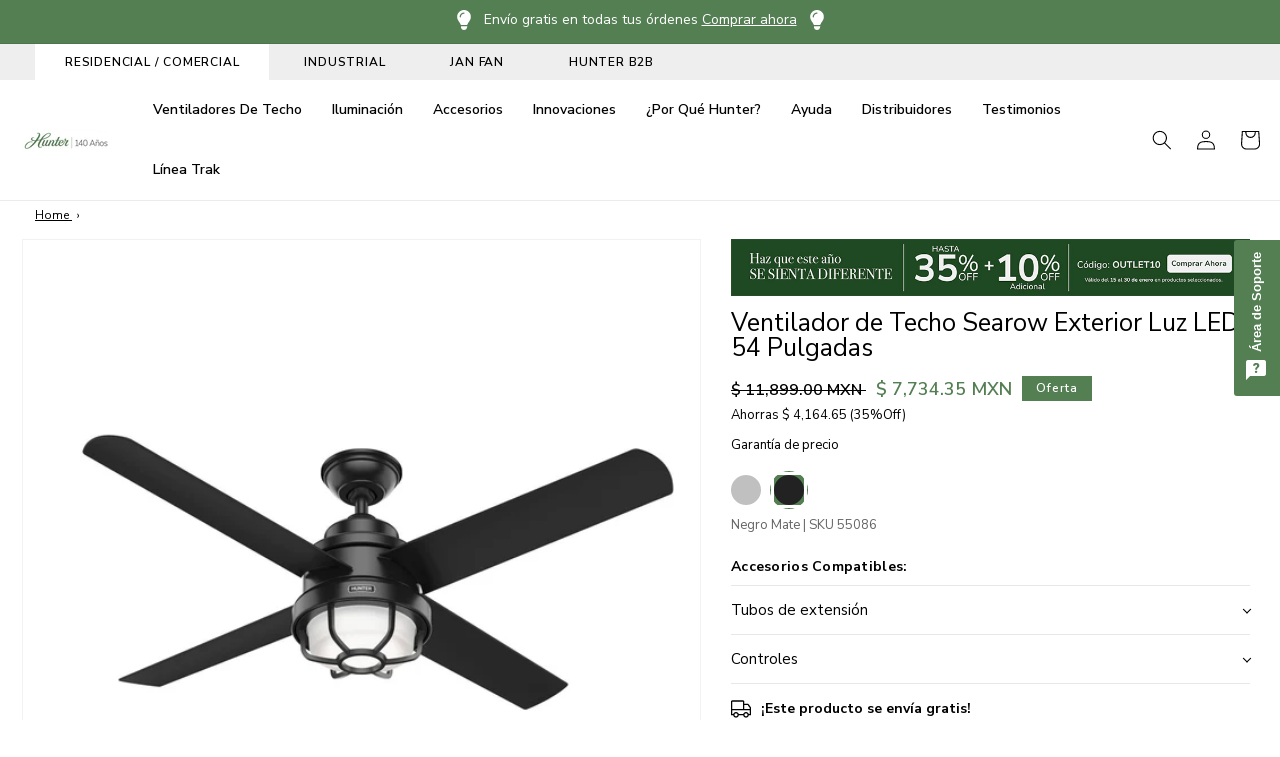

--- FILE ---
content_type: text/html; charset=utf-8
request_url: https://www.hunterfan.com.mx/products/ventilador-de-techo-searow-exterior-luz-led-54-pulgadas
body_size: 116909
content:
<!doctype html>
<html class="no-js" lang="es">
  <head>
    <!-- Google Tag Manager -->
    <script>
      (function (w, d, s, l, i) {
        w[l] = w[l] || [];
        w[l].push({ 'gtm.start': new Date().getTime(), event: 'gtm.js' });
        var f = d.getElementsByTagName(s)[0],
          j = d.createElement(s),
          dl = l != 'dataLayer' ? '&l=' + l : '';
        j.async = true;
        j.src = 'https://www.googletagmanager.com/gtm.js?id=' + i + dl;
        f.parentNode.insertBefore(j, f);
      })(window, document, 'script', 'dataLayer', 'GTM-M575TM5');
    </script>
    <!-- End Google Tag Manager -->

    <!-- begin content for Yottaa -->
    

    <!-- BlueConic -->
    <meta charset="utf-8">
    <meta http-equiv="X-UA-Compatible" content="IE=edge">
    <meta name="viewport" content="width=device-width,initial-scale=1">
    <meta name="theme-color" content="">
      <link rel="canonical" href="https://www.hunterfan.com.mx/products/ventilador-de-techo-searow-exterior-luz-led-54-pulgadas">
    
    <link rel="preconnect" href="https://cdn.shopify.com" crossorigin><link rel="icon" type="image/png" href="//www.hunterfan.com.mx/cdn/shop/files/favicon.png?crop=center&height=32&v=1613642699&width=32">
    
<title>
      Ventilador de Techo Searow para Exterior con LED Luz 54 pulgadas
 &ndash; HUNTER FAN</title>

    
      <meta name="description" content="Como parte de la colección WeatherMax® de Hunter, el techo exterior Searow está diseñado para los Elements®. Tiene clasificación húmeda, así como resistente a la corrosión y al aire salado, lo que lo hace ideal para espacios al aire libre expuestos directamente a los elementos. El receptor de control preinstalado simpl">
    

    

<meta property="og:site_name" content="HUNTER FAN">
<meta property="og:url" content="https://www.hunterfan.com.mx/products/ventilador-de-techo-searow-exterior-luz-led-54-pulgadas">
<meta property="og:title" content="Ventilador de Techo Searow para Exterior con LED Luz 54 pulgadas">
<meta property="og:type" content="product">
<meta property="og:description" content="Como parte de la colección WeatherMax® de Hunter, el techo exterior Searow está diseñado para los Elements®. Tiene clasificación húmeda, así como resistente a la corrosión y al aire salado, lo que lo hace ideal para espacios al aire libre expuestos directamente a los elementos. El receptor de control preinstalado simpl"><meta property="og:image" content="http://www.hunterfan.com.mx/cdn/shop/files/55085_B_badged.jpg?v=1690581924">
  <meta property="og:image:secure_url" content="https://www.hunterfan.com.mx/cdn/shop/files/55085_B_badged.jpg?v=1690581924">
  <meta property="og:image:width" content="2000">
  <meta property="og:image:height" content="2000"><meta property="og:price:amount" content="7,734.35">
  <meta property="og:price:currency" content="MXN"><meta name="twitter:card" content="summary_large_image">
<meta name="twitter:title" content="Ventilador de Techo Searow para Exterior con LED Luz 54 pulgadas">
<meta name="twitter:description" content="Como parte de la colección WeatherMax® de Hunter, el techo exterior Searow está diseñado para los Elements®. Tiene clasificación húmeda, así como resistente a la corrosión y al aire salado, lo que lo hace ideal para espacios al aire libre expuestos directamente a los elementos. El receptor de control preinstalado simpl">


    <script src="//www.hunterfan.com.mx/cdn/shop/t/55/assets/global.js?v=21860134528768296961735925295" defer="defer"></script>
    <script>window.performance && window.performance.mark && window.performance.mark('shopify.content_for_header.start');</script><meta name="google-site-verification" content="kwSvngKiK3uc-M4LaQ9vBA7PFmW-X_iQeEjXJc4ywBM">
<meta name="facebook-domain-verification" content="x9ubgkzh1n3tg557egcf43fbw3nf3x">
<meta name="facebook-domain-verification" content="ldf3skk0od7ysyszdta8orpa82ig4b">
<meta name="google-site-verification" content="JQDy2fpFFhzBEB8D-hRrTEixfhqNj_yAo8JIM6MqGfo">
<meta id="shopify-digital-wallet" name="shopify-digital-wallet" content="/21816665/digital_wallets/dialog">
<meta name="shopify-checkout-api-token" content="3d7aa47b1175d0f2291621a0ccb0ef0d">
<meta id="in-context-paypal-metadata" data-shop-id="21816665" data-venmo-supported="false" data-environment="production" data-locale="es_ES" data-paypal-v4="true" data-currency="MXN">
<link rel="alternate" hreflang="x-default" href="https://www.hunterfan.com.mx/products/ventilador-de-techo-searow-exterior-luz-led-54-pulgadas">
<link rel="alternate" hreflang="es-MX" href="https://www.hunterfan.com.mx/products/ventilador-de-techo-searow-exterior-luz-led-54-pulgadas">
<link rel="alternate" hreflang="en-MX" href="https://www.hunterfan.com.mx/en/products/ventilador-de-techo-searow-exterior-luz-led-54-pulgadas">
<link rel="alternate" type="application/json+oembed" href="https://www.hunterfan.com.mx/products/ventilador-de-techo-searow-exterior-luz-led-54-pulgadas.oembed">
<script async="async" src="/checkouts/internal/preloads.js?locale=es-MX"></script>
<script id="shopify-features" type="application/json">{"accessToken":"3d7aa47b1175d0f2291621a0ccb0ef0d","betas":["rich-media-storefront-analytics"],"domain":"www.hunterfan.com.mx","predictiveSearch":true,"shopId":21816665,"locale":"es"}</script>
<script>var Shopify = Shopify || {};
Shopify.shop = "hunterfan-latino.myshopify.com";
Shopify.locale = "es";
Shopify.currency = {"active":"MXN","rate":"1.0"};
Shopify.country = "MX";
Shopify.theme = {"name":"Hunter Fan MX from US by chico.mx","id":129056243801,"schema_name":"Hunter MX by javiered.com","schema_version":"6.0.2","theme_store_id":null,"role":"main"};
Shopify.theme.handle = "null";
Shopify.theme.style = {"id":null,"handle":null};
Shopify.cdnHost = "www.hunterfan.com.mx/cdn";
Shopify.routes = Shopify.routes || {};
Shopify.routes.root = "/";</script>
<script type="module">!function(o){(o.Shopify=o.Shopify||{}).modules=!0}(window);</script>
<script>!function(o){function n(){var o=[];function n(){o.push(Array.prototype.slice.apply(arguments))}return n.q=o,n}var t=o.Shopify=o.Shopify||{};t.loadFeatures=n(),t.autoloadFeatures=n()}(window);</script>
<script id="shop-js-analytics" type="application/json">{"pageType":"product"}</script>
<script defer="defer" async type="module" src="//www.hunterfan.com.mx/cdn/shopifycloud/shop-js/modules/v2/client.init-shop-cart-sync_-aut3ZVe.es.esm.js"></script>
<script defer="defer" async type="module" src="//www.hunterfan.com.mx/cdn/shopifycloud/shop-js/modules/v2/chunk.common_jR-HGkUL.esm.js"></script>
<script type="module">
  await import("//www.hunterfan.com.mx/cdn/shopifycloud/shop-js/modules/v2/client.init-shop-cart-sync_-aut3ZVe.es.esm.js");
await import("//www.hunterfan.com.mx/cdn/shopifycloud/shop-js/modules/v2/chunk.common_jR-HGkUL.esm.js");

  window.Shopify.SignInWithShop?.initShopCartSync?.({"fedCMEnabled":true,"windoidEnabled":true});

</script>
<script>(function() {
  var isLoaded = false;
  function asyncLoad() {
    if (isLoaded) return;
    isLoaded = true;
    var urls = ["https:\/\/widgetic.com\/sdk\/sdk.js?shop=hunterfan-latino.myshopify.com","https:\/\/pixel.cornercart.io\/embed.js?shop=hunterfan-latino.myshopify.com","https:\/\/cloudsearch-1f874.kxcdn.com\/shopify.js?shop=hunterfan-latino.myshopify.com","https:\/\/convoy.usecorner.io\/convoy.js?shop=hunterfan-latino.myshopify.com","https:\/\/loox.io\/widget\/41lGjypRnj\/loox.1642451073413.js?shop=hunterfan-latino.myshopify.com","https:\/\/cdn.s3.pop-convert.com\/pcjs.production.min.js?unique_id=hunterfan-latino.myshopify.com\u0026shop=hunterfan-latino.myshopify.com","https:\/\/script.pop-convert.com\/new-micro\/production.pc.min.js?unique_id=hunterfan-latino.myshopify.com\u0026shop=hunterfan-latino.myshopify.com","https:\/\/admin.revenuehunt.com\/embed.js?shop=hunterfan-latino.myshopify.com","\/\/sfo2.digitaloceanspaces.com\/woohoo\/public\/script\/21144\/script.js?1759278239\u0026shop=hunterfan-latino.myshopify.com"];
    for (var i = 0; i < urls.length; i++) {
      var s = document.createElement('script');
      s.type = 'text/javascript';
      s.async = true;
      s.src = urls[i];
      var x = document.getElementsByTagName('script')[0];
      x.parentNode.insertBefore(s, x);
    }
  };
  if(window.attachEvent) {
    window.attachEvent('onload', asyncLoad);
  } else {
    window.addEventListener('load', asyncLoad, false);
  }
})();</script>
<script id="__st">var __st={"a":21816665,"offset":-21600,"reqid":"c673bd2b-92ee-4cd6-9581-8cd21f8fd8c1-1768940811","pageurl":"www.hunterfan.com.mx\/products\/ventilador-de-techo-searow-exterior-luz-led-54-pulgadas","u":"3028652dc057","p":"product","rtyp":"product","rid":7315036143705};</script>
<script>window.ShopifyPaypalV4VisibilityTracking = true;</script>
<script id="captcha-bootstrap">!function(){'use strict';const t='contact',e='account',n='new_comment',o=[[t,t],['blogs',n],['comments',n],[t,'customer']],c=[[e,'customer_login'],[e,'guest_login'],[e,'recover_customer_password'],[e,'create_customer']],r=t=>t.map((([t,e])=>`form[action*='/${t}']:not([data-nocaptcha='true']) input[name='form_type'][value='${e}']`)).join(','),a=t=>()=>t?[...document.querySelectorAll(t)].map((t=>t.form)):[];function s(){const t=[...o],e=r(t);return a(e)}const i='password',u='form_key',d=['recaptcha-v3-token','g-recaptcha-response','h-captcha-response',i],f=()=>{try{return window.sessionStorage}catch{return}},m='__shopify_v',_=t=>t.elements[u];function p(t,e,n=!1){try{const o=window.sessionStorage,c=JSON.parse(o.getItem(e)),{data:r}=function(t){const{data:e,action:n}=t;return t[m]||n?{data:e,action:n}:{data:t,action:n}}(c);for(const[e,n]of Object.entries(r))t.elements[e]&&(t.elements[e].value=n);n&&o.removeItem(e)}catch(o){console.error('form repopulation failed',{error:o})}}const l='form_type',E='cptcha';function T(t){t.dataset[E]=!0}const w=window,h=w.document,L='Shopify',v='ce_forms',y='captcha';let A=!1;((t,e)=>{const n=(g='f06e6c50-85a8-45c8-87d0-21a2b65856fe',I='https://cdn.shopify.com/shopifycloud/storefront-forms-hcaptcha/ce_storefront_forms_captcha_hcaptcha.v1.5.2.iife.js',D={infoText:'Protegido por hCaptcha',privacyText:'Privacidad',termsText:'Términos'},(t,e,n)=>{const o=w[L][v],c=o.bindForm;if(c)return c(t,g,e,D).then(n);var r;o.q.push([[t,g,e,D],n]),r=I,A||(h.body.append(Object.assign(h.createElement('script'),{id:'captcha-provider',async:!0,src:r})),A=!0)});var g,I,D;w[L]=w[L]||{},w[L][v]=w[L][v]||{},w[L][v].q=[],w[L][y]=w[L][y]||{},w[L][y].protect=function(t,e){n(t,void 0,e),T(t)},Object.freeze(w[L][y]),function(t,e,n,w,h,L){const[v,y,A,g]=function(t,e,n){const i=e?o:[],u=t?c:[],d=[...i,...u],f=r(d),m=r(i),_=r(d.filter((([t,e])=>n.includes(e))));return[a(f),a(m),a(_),s()]}(w,h,L),I=t=>{const e=t.target;return e instanceof HTMLFormElement?e:e&&e.form},D=t=>v().includes(t);t.addEventListener('submit',(t=>{const e=I(t);if(!e)return;const n=D(e)&&!e.dataset.hcaptchaBound&&!e.dataset.recaptchaBound,o=_(e),c=g().includes(e)&&(!o||!o.value);(n||c)&&t.preventDefault(),c&&!n&&(function(t){try{if(!f())return;!function(t){const e=f();if(!e)return;const n=_(t);if(!n)return;const o=n.value;o&&e.removeItem(o)}(t);const e=Array.from(Array(32),(()=>Math.random().toString(36)[2])).join('');!function(t,e){_(t)||t.append(Object.assign(document.createElement('input'),{type:'hidden',name:u})),t.elements[u].value=e}(t,e),function(t,e){const n=f();if(!n)return;const o=[...t.querySelectorAll(`input[type='${i}']`)].map((({name:t})=>t)),c=[...d,...o],r={};for(const[a,s]of new FormData(t).entries())c.includes(a)||(r[a]=s);n.setItem(e,JSON.stringify({[m]:1,action:t.action,data:r}))}(t,e)}catch(e){console.error('failed to persist form',e)}}(e),e.submit())}));const S=(t,e)=>{t&&!t.dataset[E]&&(n(t,e.some((e=>e===t))),T(t))};for(const o of['focusin','change'])t.addEventListener(o,(t=>{const e=I(t);D(e)&&S(e,y())}));const B=e.get('form_key'),M=e.get(l),P=B&&M;t.addEventListener('DOMContentLoaded',(()=>{const t=y();if(P)for(const e of t)e.elements[l].value===M&&p(e,B);[...new Set([...A(),...v().filter((t=>'true'===t.dataset.shopifyCaptcha))])].forEach((e=>S(e,t)))}))}(h,new URLSearchParams(w.location.search),n,t,e,['guest_login'])})(!0,!0)}();</script>
<script integrity="sha256-4kQ18oKyAcykRKYeNunJcIwy7WH5gtpwJnB7kiuLZ1E=" data-source-attribution="shopify.loadfeatures" defer="defer" src="//www.hunterfan.com.mx/cdn/shopifycloud/storefront/assets/storefront/load_feature-a0a9edcb.js" crossorigin="anonymous"></script>
<script data-source-attribution="shopify.dynamic_checkout.dynamic.init">var Shopify=Shopify||{};Shopify.PaymentButton=Shopify.PaymentButton||{isStorefrontPortableWallets:!0,init:function(){window.Shopify.PaymentButton.init=function(){};var t=document.createElement("script");t.src="https://www.hunterfan.com.mx/cdn/shopifycloud/portable-wallets/latest/portable-wallets.es.js",t.type="module",document.head.appendChild(t)}};
</script>
<script data-source-attribution="shopify.dynamic_checkout.buyer_consent">
  function portableWalletsHideBuyerConsent(e){var t=document.getElementById("shopify-buyer-consent"),n=document.getElementById("shopify-subscription-policy-button");t&&n&&(t.classList.add("hidden"),t.setAttribute("aria-hidden","true"),n.removeEventListener("click",e))}function portableWalletsShowBuyerConsent(e){var t=document.getElementById("shopify-buyer-consent"),n=document.getElementById("shopify-subscription-policy-button");t&&n&&(t.classList.remove("hidden"),t.removeAttribute("aria-hidden"),n.addEventListener("click",e))}window.Shopify?.PaymentButton&&(window.Shopify.PaymentButton.hideBuyerConsent=portableWalletsHideBuyerConsent,window.Shopify.PaymentButton.showBuyerConsent=portableWalletsShowBuyerConsent);
</script>
<script data-source-attribution="shopify.dynamic_checkout.cart.bootstrap">document.addEventListener("DOMContentLoaded",(function(){function t(){return document.querySelector("shopify-accelerated-checkout-cart, shopify-accelerated-checkout")}if(t())Shopify.PaymentButton.init();else{new MutationObserver((function(e,n){t()&&(Shopify.PaymentButton.init(),n.disconnect())})).observe(document.body,{childList:!0,subtree:!0})}}));
</script>
<link id="shopify-accelerated-checkout-styles" rel="stylesheet" media="screen" href="https://www.hunterfan.com.mx/cdn/shopifycloud/portable-wallets/latest/accelerated-checkout-backwards-compat.css" crossorigin="anonymous">
<style id="shopify-accelerated-checkout-cart">
        #shopify-buyer-consent {
  margin-top: 1em;
  display: inline-block;
  width: 100%;
}

#shopify-buyer-consent.hidden {
  display: none;
}

#shopify-subscription-policy-button {
  background: none;
  border: none;
  padding: 0;
  text-decoration: underline;
  font-size: inherit;
  cursor: pointer;
}

#shopify-subscription-policy-button::before {
  box-shadow: none;
}

      </style>
<script id="sections-script" data-sections="header,footer" defer="defer" src="//www.hunterfan.com.mx/cdn/shop/t/55/compiled_assets/scripts.js?v=11385"></script>
<script>window.performance && window.performance.mark && window.performance.mark('shopify.content_for_header.end');</script>


    <style data-shopify>
      
      
      
      
      

      :root {


        --font-body-family: 'Nunito Sans', -apple-system, 'Segoe UI', Roboto, 'Helvetica Neue', 'Noto Sans', 'Liberation Sans', Arial, sans-serif, 'Apple Color Emoji', 'Segoe UI Emoji', 'Segoe UI Symbol', 'Noto Color Emoji';
        --font-body-style: normal;
        --font-body-weight: 400;
        --font-body-weight-bold: 700;

        --font-heading-family: 'Nunito Sans', -apple-system, 'Segoe UI', Roboto, 'Helvetica Neue', 'Noto Sans', 'Liberation Sans', Arial, sans-serif, 'Apple Color Emoji', 'Segoe UI Emoji', 'Segoe UI Symbol', 'Noto Color Emoji';
        --font-heading-style: normal;
        --font-heading-weight: 400;

        --font-button-weight: 600;

        --font-body-scale: 1.0;
        --font-heading-scale: 1.0;

        --color-base-text: 0, 0, 0;
        --color-shadow: 0, 0, 0;
        --color-base-background-1: 255, 255, 255;
        --color-base-background-2: 243, 243, 243;
        --color-base-solid-button-labels: 255, 255, 255;
        --color-base-outline-button-labels: 0, 0, 0;

      
        --color-base-accent-1: 83, 127, 83;
        --color-base-accent-2: 83, 127, 83;
      

        --payment-terms-background-color: #ffffff;

      
        --gradient-base-background-1: #ffffff;
        --gradient-base-background-2: #f3f3f3;
        --gradient-base-accent-1: #537f53;
        --gradient-base-accent-2: #537f53;
      

        --media-padding: px;
        --media-border-opacity: 0.05;
        --media-border-width: 1px;
        --media-radius: 0px;
        --media-shadow-opacity: 0.0;
        --media-shadow-horizontal-offset: 0px;
        --media-shadow-vertical-offset: 4px;
        --media-shadow-blur-radius: 5px;
        --media-shadow-visible: 0;

        --page-width: 140rem;
        --page-width-margin: 0rem;

        --card-image-padding: 0.0rem;
        --card-corner-radius: 0.0rem;
        --card-text-alignment: left;
        --card-border-width: 0.0rem;
        --card-border-opacity: 0.1;
        --card-shadow-opacity: 0.0;
        --card-shadow-visible: 0;
        --card-shadow-horizontal-offset: 0.0rem;
        --card-shadow-vertical-offset: 0.4rem;
        --card-shadow-blur-radius: 0.5rem;

        --badge-corner-radius: 0.0rem;

        --popup-border-width: 1px;
        --popup-border-opacity: 0.1;
        --popup-corner-radius: 0px;
        --popup-shadow-opacity: 0.0;
        --popup-shadow-horizontal-offset: 0px;
        --popup-shadow-vertical-offset: 4px;
        --popup-shadow-blur-radius: 5px;

        --drawer-border-width: 1px;
        --drawer-border-opacity: 0.1;
        --drawer-shadow-opacity: 0.0;
        --drawer-shadow-horizontal-offset: 0px;
        --drawer-shadow-vertical-offset: 4px;
        --drawer-shadow-blur-radius: 5px;

        --spacing-sections-desktop: 0px;
        --spacing-sections-mobile: 0px;

        --grid-desktop-vertical-spacing: 16px;
        --grid-desktop-horizontal-spacing: 16px;
        --grid-mobile-vertical-spacing: 8px;
        --grid-mobile-horizontal-spacing: 8px;

        --text-boxes-border-opacity: 0.1;
        --text-boxes-border-width: 0px;
        --text-boxes-radius: 0px;
        --text-boxes-shadow-opacity: 0.0;
        --text-boxes-shadow-visible: 0;
        --text-boxes-shadow-horizontal-offset: 0px;
        --text-boxes-shadow-vertical-offset: 4px;
        --text-boxes-shadow-blur-radius: 5px;

        --buttons-radius: 4px;
        --buttons-radius-outset: 5px;
        --buttons-border-width: 1px;
        --buttons-border-opacity: 1.0;
        --buttons-shadow-opacity: 0.0;
        --buttons-shadow-visible: 0;
        --buttons-shadow-horizontal-offset: 0px;
        --buttons-shadow-vertical-offset: 4px;
        --buttons-shadow-blur-radius: 5px;
        --buttons-border-offset: 0.3px;

        --inputs-radius: 0px;
        --inputs-border-width: 1px;
        --inputs-border-opacity: 0.55;
        --inputs-shadow-opacity: 0.0;
        --inputs-shadow-horizontal-offset: 0px;
        --inputs-margin-offset: 0px;
        --inputs-shadow-vertical-offset: 4px;
        --inputs-shadow-blur-radius: 5px;
        --inputs-radius-outset: 0px;

        --variant-pills-radius: 40px;
        --variant-pills-border-width: 1px;
        --variant-pills-border-opacity: 0.55;
        --variant-pills-shadow-opacity: 0.0;
        --variant-pills-shadow-horizontal-offset: 0px;
        --variant-pills-shadow-vertical-offset: 4px;
        --variant-pills-shadow-blur-radius: 5px;
      }

      *,
      *::before,
      *::after {
        box-sizing: inherit;
      }

      html {
        box-sizing: border-box;
        font-size: calc(var(--font-body-scale) * 62.5%);
        height: 100%;
      }

      body {
        display: grid;
        grid-template-rows: auto auto 1fr auto;
        grid-template-columns: 100%;
        min-height: 100%;
        margin: 0;
        font-size: 1.5rem;
        //letter-spacing: 0.06rem;
        //line-height: calc(1 + 0.8 / var(--font-body-scale));
        font-family: var(--font-body-family);
        font-style: var(--font-body-style);
        font-weight: var(--font-body-weight);
      }

      @media screen and (min-width: 750px) {
        body {
          font-size: 1.6rem;
        }
      }

      img {
        height: auto;
        max-width: 100%;
      }
    </style>

    
<link rel="stylesheet"  href="//www.hunterfan.com.mx/cdn/shop/t/55/assets/HF_master.min.css?v=124381692261760496011753373177" media="print" onload="this.media='all'; this.onload = null">
    
    <link href="//www.hunterfan.com.mx/cdn/shop/t/55/assets/base.css?v=8339288280603125351726159020" rel="stylesheet" type="text/css" media="all" />

    <link
      rel="preload"
      as="font"
      href="//cdn.shopify.com/s/files/1/0259/4629/2284/files/font.woff2?v=1666372477"
      type="font/woff2"
      crossorigin
    >

    <script>
      document.documentElement.className = document.documentElement.className.replace('no-js', 'js');
      if (Shopify.designMode) {
        document.documentElement.classList.add('shopify-design-mode');
      }
    </script>

    <script async src="//www.hunterfan.com.mx/cdn/shop/t/55/assets/lazysizes.js?v=68441465964607740661716822155"></script>

    <script src="https://ajax.googleapis.com/ajax/libs/jquery/3.6.1/jquery.min.js"></script>

    <!-- begin content for Delm shipping message -->
    
      <script async="" src="https://cdn.delm.io/deliverymessage.js"></script>
    
    <!-- end content for Delm shipping message -->
    <!-- begin content for Elevar -->
    <!-- end content for Elevar -->

    <!-- begin content for Hyperspeed -->
    
    <!-- end content for Hyperspeed -->

    <!-- begin content for Extend -->
    
    <!-- end content for Extend -->

    <!-- begin content for Bazaarvoice -->
    
      <script
        type="yo/sequence/defer/0"
        data-yo-src="https:\\apps.bazaarvoice.com\deployments\hunterfans\main_site\production\en_US\bv.js?shop=hunterfanglobal.myshopify.com"
      ></script>
    
    <!-- end content for Bazaarvoice -->

    <!-- begin content for GiftBox -->
    
    <!-- end content for GiftBox -->

    <script type="text/javascript">
      (function (c, l, a, r, i, t, y) {
        c[a] =
          c[a] ||
          function () {
            (c[a].q = c[a].q || []).push(arguments);
          };
        t = l.createElement(r);
        t.async = 1;
        t.src = 'https://www.clarity.ms/tag/' + i;
        y = l.getElementsByTagName(r)[0];
        y.parentNode.insertBefore(t, y);
      })(window, document, 'clarity', 'script', 'puhoecrbk1');
    </script>
  <!-- BEGIN app block: shopify://apps/powerful-form-builder/blocks/app-embed/e4bcb1eb-35b2-42e6-bc37-bfe0e1542c9d --><script type="text/javascript" hs-ignore data-cookieconsent="ignore">
  var Globo = Globo || {};
  var globoFormbuilderRecaptchaInit = function(){};
  var globoFormbuilderHcaptchaInit = function(){};
  window.Globo.FormBuilder = window.Globo.FormBuilder || {};
  window.Globo.FormBuilder.shop = {"configuration":{"money_format":"$ {{amount}}"},"pricing":{"features":{"bulkOrderForm":false,"cartForm":false,"fileUpload":2,"removeCopyright":false,"restrictedEmailDomains":false}},"settings":{"copyright":"Powered by G: <a href=\"https://apps.shopify.com/form-builder-contact-form\" target=\"_blank\">Form Builder</a>","hideWaterMark":false,"reCaptcha":{"recaptchaType":"v2","siteKey":false,"languageCode":"es-419"},"scrollTop":false,"customCssCode":"","customCssEnabled":false,"additionalColumns":[]},"encryption_form_id":0,"url":"https://form.globosoftware.net/","CDN_URL":"https://dxo9oalx9qc1s.cloudfront.net"};

  if(window.Globo.FormBuilder.shop.settings.customCssEnabled && window.Globo.FormBuilder.shop.settings.customCssCode){
    const customStyle = document.createElement('style');
    customStyle.type = 'text/css';
    customStyle.innerHTML = window.Globo.FormBuilder.shop.settings.customCssCode;
    document.head.appendChild(customStyle);
  }

  window.Globo.FormBuilder.forms = [];
    
      
      
      
    
  
  window.Globo.FormBuilder.url = window.Globo.FormBuilder.shop.url;
  window.Globo.FormBuilder.CDN_URL = window.Globo.FormBuilder.shop.CDN_URL ?? window.Globo.FormBuilder.shop.url;
  window.Globo.FormBuilder.themeOs20 = true;
  window.Globo.FormBuilder.searchProductByJson = true;
  
  
  window.Globo.FormBuilder.__webpack_public_path_2__ = "https://cdn.shopify.com/extensions/019bc5cb-be9a-71f3-ac0b-c41d134b3a8a/powerful-form-builder-273/assets/";Globo.FormBuilder.page = {
    href : window.location.href,
    type: "product"
  };
  Globo.FormBuilder.page.title = document.title

  
    Globo.FormBuilder.product= {
      title : 'Ventilador de Techo Searow Exterior Luz LED 54 Pulgadas',
      type : 'Hunter Fan Web',
      vendor : 'HUNTER FAN',
      url : window.location.href
    }
  
  if(window.AVADA_SPEED_WHITELIST){
    const pfbs_w = new RegExp("powerful-form-builder", 'i')
    if(Array.isArray(window.AVADA_SPEED_WHITELIST)){
      window.AVADA_SPEED_WHITELIST.push(pfbs_w)
    }else{
      window.AVADA_SPEED_WHITELIST = [pfbs_w]
    }
  }

  Globo.FormBuilder.shop.configuration = Globo.FormBuilder.shop.configuration || {};
  Globo.FormBuilder.shop.configuration.money_format = "$ {{amount}}";
</script>
<script src="https://cdn.shopify.com/extensions/019bc5cb-be9a-71f3-ac0b-c41d134b3a8a/powerful-form-builder-273/assets/globo.formbuilder.index.js" defer="defer" data-cookieconsent="ignore"></script>




<!-- END app block --><!-- BEGIN app block: shopify://apps/triplewhale/blocks/triple_pixel_snippet/483d496b-3f1a-4609-aea7-8eee3b6b7a2a --><link rel='preconnect dns-prefetch' href='https://api.config-security.com/' crossorigin />
<link rel='preconnect dns-prefetch' href='https://conf.config-security.com/' crossorigin />
<script>
/* >> TriplePixel :: start*/
window.TriplePixelData={TripleName:"hunterfan-latino.myshopify.com",ver:"2.16",plat:"SHOPIFY",isHeadless:false,src:'SHOPIFY_EXT',product:{id:"7315036143705",name:`Ventilador de Techo Searow Exterior Luz LED 54 Pulgadas`,price:"7,734.35",variant:"40534068461657"},search:"",collection:"",cart:"drawer",template:"product",curr:"MXN" || "MXN"},function(W,H,A,L,E,_,B,N){function O(U,T,P,H,R){void 0===R&&(R=!1),H=new XMLHttpRequest,P?(H.open("POST",U,!0),H.setRequestHeader("Content-Type","text/plain")):H.open("GET",U,!0),H.send(JSON.stringify(P||{})),H.onreadystatechange=function(){4===H.readyState&&200===H.status?(R=H.responseText,U.includes("/first")?eval(R):P||(N[B]=R)):(299<H.status||H.status<200)&&T&&!R&&(R=!0,O(U,T-1,P))}}if(N=window,!N[H+"sn"]){N[H+"sn"]=1,L=function(){return Date.now().toString(36)+"_"+Math.random().toString(36)};try{A.setItem(H,1+(0|A.getItem(H)||0)),(E=JSON.parse(A.getItem(H+"U")||"[]")).push({u:location.href,r:document.referrer,t:Date.now(),id:L()}),A.setItem(H+"U",JSON.stringify(E))}catch(e){}var i,m,p;A.getItem('"!nC`')||(_=A,A=N,A[H]||(E=A[H]=function(t,e,i){return void 0===i&&(i=[]),"State"==t?E.s:(W=L(),(E._q=E._q||[]).push([W,t,e].concat(i)),W)},E.s="Installed",E._q=[],E.ch=W,B="configSecurityConfModel",N[B]=1,O("https://conf.config-security.com/model",5),i=L(),m=A[atob("c2NyZWVu")],_.setItem("di_pmt_wt",i),p={id:i,action:"profile",avatar:_.getItem("auth-security_rand_salt_"),time:m[atob("d2lkdGg=")]+":"+m[atob("aGVpZ2h0")],host:A.TriplePixelData.TripleName,plat:A.TriplePixelData.plat,url:window.location.href.slice(0,500),ref:document.referrer,ver:A.TriplePixelData.ver},O("https://api.config-security.com/event",5,p),O("https://api.config-security.com/first?host=".concat(p.host,"&plat=").concat(p.plat),5)))}}("","TriplePixel",localStorage);
/* << TriplePixel :: end*/
</script>



<!-- END app block --><!-- BEGIN app block: shopify://apps/klaviyo-email-marketing-sms/blocks/klaviyo-onsite-embed/2632fe16-c075-4321-a88b-50b567f42507 -->












  <script async src="https://static.klaviyo.com/onsite/js/XGnxVz/klaviyo.js?company_id=XGnxVz"></script>
  <script>!function(){if(!window.klaviyo){window._klOnsite=window._klOnsite||[];try{window.klaviyo=new Proxy({},{get:function(n,i){return"push"===i?function(){var n;(n=window._klOnsite).push.apply(n,arguments)}:function(){for(var n=arguments.length,o=new Array(n),w=0;w<n;w++)o[w]=arguments[w];var t="function"==typeof o[o.length-1]?o.pop():void 0,e=new Promise((function(n){window._klOnsite.push([i].concat(o,[function(i){t&&t(i),n(i)}]))}));return e}}})}catch(n){window.klaviyo=window.klaviyo||[],window.klaviyo.push=function(){var n;(n=window._klOnsite).push.apply(n,arguments)}}}}();</script>

  
    <script id="viewed_product">
      if (item == null) {
        var _learnq = _learnq || [];

        var MetafieldReviews = null
        var MetafieldYotpoRating = null
        var MetafieldYotpoCount = null
        var MetafieldLooxRating = null
        var MetafieldLooxCount = null
        var okendoProduct = null
        var okendoProductReviewCount = null
        var okendoProductReviewAverageValue = null
        try {
          // The following fields are used for Customer Hub recently viewed in order to add reviews.
          // This information is not part of __kla_viewed. Instead, it is part of __kla_viewed_reviewed_items
          MetafieldReviews = {};
          MetafieldYotpoRating = null
          MetafieldYotpoCount = null
          MetafieldLooxRating = "3.0"
          MetafieldLooxCount = 2

          okendoProduct = null
          // If the okendo metafield is not legacy, it will error, which then requires the new json formatted data
          if (okendoProduct && 'error' in okendoProduct) {
            okendoProduct = null
          }
          okendoProductReviewCount = okendoProduct ? okendoProduct.reviewCount : null
          okendoProductReviewAverageValue = okendoProduct ? okendoProduct.reviewAverageValue : null
        } catch (error) {
          console.error('Error in Klaviyo onsite reviews tracking:', error);
        }

        var item = {
          Name: "Ventilador de Techo Searow Exterior Luz LED 54 Pulgadas",
          ProductID: 7315036143705,
          Categories: ["\u003c 10 Stock","HUNTER BONUS1K","SureSpeed®","Todos los Ventiladores Residenciales","Ventiladores de techo","Ventiladores de techo con luz","Ventiladores de techo negros","Ventiladores de techo para Exterior","Ventiladores de techo – Cochera","Ventiladores de techo – Cocina","Ventiladores de techo – Cuarto de Juegos","Ventiladores de techo – Estilo Moderno","Ventiladores de techo – Exterior","Ventiladores de techo – Gym","Ventiladores de techo – Outlet","Ventiladores de techo – Patio","Ventiladores de techo – Plateados","Ventiladores de techo – Recámara","Ventiladores de techo – Sala","WeatherMax®"],
          ImageURL: "https://www.hunterfan.com.mx/cdn/shop/files/55085_B_badged_grande.jpg?v=1690581924",
          URL: "https://www.hunterfan.com.mx/products/ventilador-de-techo-searow-exterior-luz-led-54-pulgadas",
          Brand: "HUNTER FAN",
          Price: "$ 7,734.35",
          Value: "7,734.35",
          CompareAtPrice: "$ 11,899.00"
        };
        _learnq.push(['track', 'Viewed Product', item]);
        _learnq.push(['trackViewedItem', {
          Title: item.Name,
          ItemId: item.ProductID,
          Categories: item.Categories,
          ImageUrl: item.ImageURL,
          Url: item.URL,
          Metadata: {
            Brand: item.Brand,
            Price: item.Price,
            Value: item.Value,
            CompareAtPrice: item.CompareAtPrice
          },
          metafields:{
            reviews: MetafieldReviews,
            yotpo:{
              rating: MetafieldYotpoRating,
              count: MetafieldYotpoCount,
            },
            loox:{
              rating: MetafieldLooxRating,
              count: MetafieldLooxCount,
            },
            okendo: {
              rating: okendoProductReviewAverageValue,
              count: okendoProductReviewCount,
            }
          }
        }]);
      }
    </script>
  




  <script>
    window.klaviyoReviewsProductDesignMode = false
  </script>







<!-- END app block --><script src="https://cdn.shopify.com/extensions/019bda3a-2c4a-736e-86e2-2d7eec89e258/dealeasy-202/assets/lb-dealeasy.js" type="text/javascript" defer="defer"></script>
<script src="https://cdn.shopify.com/extensions/019bdc8f-e9f3-7d8e-8856-9caff21ac0d1/askwhai-676/assets/vqb-extension.js" type="text/javascript" defer="defer"></script>
<link href="https://cdn.shopify.com/extensions/019bdc8f-e9f3-7d8e-8856-9caff21ac0d1/askwhai-676/assets/vqb-style.css" rel="stylesheet" type="text/css" media="all">
<script src="https://cdn.shopify.com/extensions/019b93fe-455d-71bd-a34d-5188bc372590/0e86c63abe73260dee598828dbf0bc27aa4f6dd2/assets/widget-embed.js" type="text/javascript" defer="defer"></script>
<link href="https://monorail-edge.shopifysvc.com" rel="dns-prefetch">
<script>(function(){if ("sendBeacon" in navigator && "performance" in window) {try {var session_token_from_headers = performance.getEntriesByType('navigation')[0].serverTiming.find(x => x.name == '_s').description;} catch {var session_token_from_headers = undefined;}var session_cookie_matches = document.cookie.match(/_shopify_s=([^;]*)/);var session_token_from_cookie = session_cookie_matches && session_cookie_matches.length === 2 ? session_cookie_matches[1] : "";var session_token = session_token_from_headers || session_token_from_cookie || "";function handle_abandonment_event(e) {var entries = performance.getEntries().filter(function(entry) {return /monorail-edge.shopifysvc.com/.test(entry.name);});if (!window.abandonment_tracked && entries.length === 0) {window.abandonment_tracked = true;var currentMs = Date.now();var navigation_start = performance.timing.navigationStart;var payload = {shop_id: 21816665,url: window.location.href,navigation_start,duration: currentMs - navigation_start,session_token,page_type: "product"};window.navigator.sendBeacon("https://monorail-edge.shopifysvc.com/v1/produce", JSON.stringify({schema_id: "online_store_buyer_site_abandonment/1.1",payload: payload,metadata: {event_created_at_ms: currentMs,event_sent_at_ms: currentMs}}));}}window.addEventListener('pagehide', handle_abandonment_event);}}());</script>
<script id="web-pixels-manager-setup">(function e(e,d,r,n,o){if(void 0===o&&(o={}),!Boolean(null===(a=null===(i=window.Shopify)||void 0===i?void 0:i.analytics)||void 0===a?void 0:a.replayQueue)){var i,a;window.Shopify=window.Shopify||{};var t=window.Shopify;t.analytics=t.analytics||{};var s=t.analytics;s.replayQueue=[],s.publish=function(e,d,r){return s.replayQueue.push([e,d,r]),!0};try{self.performance.mark("wpm:start")}catch(e){}var l=function(){var e={modern:/Edge?\/(1{2}[4-9]|1[2-9]\d|[2-9]\d{2}|\d{4,})\.\d+(\.\d+|)|Firefox\/(1{2}[4-9]|1[2-9]\d|[2-9]\d{2}|\d{4,})\.\d+(\.\d+|)|Chrom(ium|e)\/(9{2}|\d{3,})\.\d+(\.\d+|)|(Maci|X1{2}).+ Version\/(15\.\d+|(1[6-9]|[2-9]\d|\d{3,})\.\d+)([,.]\d+|)( \(\w+\)|)( Mobile\/\w+|) Safari\/|Chrome.+OPR\/(9{2}|\d{3,})\.\d+\.\d+|(CPU[ +]OS|iPhone[ +]OS|CPU[ +]iPhone|CPU IPhone OS|CPU iPad OS)[ +]+(15[._]\d+|(1[6-9]|[2-9]\d|\d{3,})[._]\d+)([._]\d+|)|Android:?[ /-](13[3-9]|1[4-9]\d|[2-9]\d{2}|\d{4,})(\.\d+|)(\.\d+|)|Android.+Firefox\/(13[5-9]|1[4-9]\d|[2-9]\d{2}|\d{4,})\.\d+(\.\d+|)|Android.+Chrom(ium|e)\/(13[3-9]|1[4-9]\d|[2-9]\d{2}|\d{4,})\.\d+(\.\d+|)|SamsungBrowser\/([2-9]\d|\d{3,})\.\d+/,legacy:/Edge?\/(1[6-9]|[2-9]\d|\d{3,})\.\d+(\.\d+|)|Firefox\/(5[4-9]|[6-9]\d|\d{3,})\.\d+(\.\d+|)|Chrom(ium|e)\/(5[1-9]|[6-9]\d|\d{3,})\.\d+(\.\d+|)([\d.]+$|.*Safari\/(?![\d.]+ Edge\/[\d.]+$))|(Maci|X1{2}).+ Version\/(10\.\d+|(1[1-9]|[2-9]\d|\d{3,})\.\d+)([,.]\d+|)( \(\w+\)|)( Mobile\/\w+|) Safari\/|Chrome.+OPR\/(3[89]|[4-9]\d|\d{3,})\.\d+\.\d+|(CPU[ +]OS|iPhone[ +]OS|CPU[ +]iPhone|CPU IPhone OS|CPU iPad OS)[ +]+(10[._]\d+|(1[1-9]|[2-9]\d|\d{3,})[._]\d+)([._]\d+|)|Android:?[ /-](13[3-9]|1[4-9]\d|[2-9]\d{2}|\d{4,})(\.\d+|)(\.\d+|)|Mobile Safari.+OPR\/([89]\d|\d{3,})\.\d+\.\d+|Android.+Firefox\/(13[5-9]|1[4-9]\d|[2-9]\d{2}|\d{4,})\.\d+(\.\d+|)|Android.+Chrom(ium|e)\/(13[3-9]|1[4-9]\d|[2-9]\d{2}|\d{4,})\.\d+(\.\d+|)|Android.+(UC? ?Browser|UCWEB|U3)[ /]?(15\.([5-9]|\d{2,})|(1[6-9]|[2-9]\d|\d{3,})\.\d+)\.\d+|SamsungBrowser\/(5\.\d+|([6-9]|\d{2,})\.\d+)|Android.+MQ{2}Browser\/(14(\.(9|\d{2,})|)|(1[5-9]|[2-9]\d|\d{3,})(\.\d+|))(\.\d+|)|K[Aa][Ii]OS\/(3\.\d+|([4-9]|\d{2,})\.\d+)(\.\d+|)/},d=e.modern,r=e.legacy,n=navigator.userAgent;return n.match(d)?"modern":n.match(r)?"legacy":"unknown"}(),u="modern"===l?"modern":"legacy",c=(null!=n?n:{modern:"",legacy:""})[u],f=function(e){return[e.baseUrl,"/wpm","/b",e.hashVersion,"modern"===e.buildTarget?"m":"l",".js"].join("")}({baseUrl:d,hashVersion:r,buildTarget:u}),m=function(e){var d=e.version,r=e.bundleTarget,n=e.surface,o=e.pageUrl,i=e.monorailEndpoint;return{emit:function(e){var a=e.status,t=e.errorMsg,s=(new Date).getTime(),l=JSON.stringify({metadata:{event_sent_at_ms:s},events:[{schema_id:"web_pixels_manager_load/3.1",payload:{version:d,bundle_target:r,page_url:o,status:a,surface:n,error_msg:t},metadata:{event_created_at_ms:s}}]});if(!i)return console&&console.warn&&console.warn("[Web Pixels Manager] No Monorail endpoint provided, skipping logging."),!1;try{return self.navigator.sendBeacon.bind(self.navigator)(i,l)}catch(e){}var u=new XMLHttpRequest;try{return u.open("POST",i,!0),u.setRequestHeader("Content-Type","text/plain"),u.send(l),!0}catch(e){return console&&console.warn&&console.warn("[Web Pixels Manager] Got an unhandled error while logging to Monorail."),!1}}}}({version:r,bundleTarget:l,surface:e.surface,pageUrl:self.location.href,monorailEndpoint:e.monorailEndpoint});try{o.browserTarget=l,function(e){var d=e.src,r=e.async,n=void 0===r||r,o=e.onload,i=e.onerror,a=e.sri,t=e.scriptDataAttributes,s=void 0===t?{}:t,l=document.createElement("script"),u=document.querySelector("head"),c=document.querySelector("body");if(l.async=n,l.src=d,a&&(l.integrity=a,l.crossOrigin="anonymous"),s)for(var f in s)if(Object.prototype.hasOwnProperty.call(s,f))try{l.dataset[f]=s[f]}catch(e){}if(o&&l.addEventListener("load",o),i&&l.addEventListener("error",i),u)u.appendChild(l);else{if(!c)throw new Error("Did not find a head or body element to append the script");c.appendChild(l)}}({src:f,async:!0,onload:function(){if(!function(){var e,d;return Boolean(null===(d=null===(e=window.Shopify)||void 0===e?void 0:e.analytics)||void 0===d?void 0:d.initialized)}()){var d=window.webPixelsManager.init(e)||void 0;if(d){var r=window.Shopify.analytics;r.replayQueue.forEach((function(e){var r=e[0],n=e[1],o=e[2];d.publishCustomEvent(r,n,o)})),r.replayQueue=[],r.publish=d.publishCustomEvent,r.visitor=d.visitor,r.initialized=!0}}},onerror:function(){return m.emit({status:"failed",errorMsg:"".concat(f," has failed to load")})},sri:function(e){var d=/^sha384-[A-Za-z0-9+/=]+$/;return"string"==typeof e&&d.test(e)}(c)?c:"",scriptDataAttributes:o}),m.emit({status:"loading"})}catch(e){m.emit({status:"failed",errorMsg:(null==e?void 0:e.message)||"Unknown error"})}}})({shopId: 21816665,storefrontBaseUrl: "https://www.hunterfan.com.mx",extensionsBaseUrl: "https://extensions.shopifycdn.com/cdn/shopifycloud/web-pixels-manager",monorailEndpoint: "https://monorail-edge.shopifysvc.com/unstable/produce_batch",surface: "storefront-renderer",enabledBetaFlags: ["2dca8a86"],webPixelsConfigList: [{"id":"1620639833","configuration":"{\"accountID\":\"XGnxVz\",\"webPixelConfig\":\"eyJlbmFibGVBZGRlZFRvQ2FydEV2ZW50cyI6IHRydWV9\"}","eventPayloadVersion":"v1","runtimeContext":"STRICT","scriptVersion":"524f6c1ee37bacdca7657a665bdca589","type":"APP","apiClientId":123074,"privacyPurposes":["ANALYTICS","MARKETING"],"dataSharingAdjustments":{"protectedCustomerApprovalScopes":["read_customer_address","read_customer_email","read_customer_name","read_customer_personal_data","read_customer_phone"]}},{"id":"1556316249","configuration":"{\"shopName\":\"hunterfan-latino.myshopify.com\",\"environment\":\"production\"}","eventPayloadVersion":"v1","runtimeContext":"STRICT","scriptVersion":"6c2e4964f33eae486ee5d7d00eea7203","type":"APP","apiClientId":2619571,"privacyPurposes":["ANALYTICS","MARKETING","SALE_OF_DATA"],"dataSharingAdjustments":{"protectedCustomerApprovalScopes":["read_customer_address","read_customer_email","read_customer_name","read_customer_personal_data","read_customer_phone"]}},{"id":"845971545","configuration":"{\"shopId\":\"hunterfan-latino.myshopify.com\"}","eventPayloadVersion":"v1","runtimeContext":"STRICT","scriptVersion":"674c31de9c131805829c42a983792da6","type":"APP","apiClientId":2753413,"privacyPurposes":["ANALYTICS","MARKETING","SALE_OF_DATA"],"dataSharingAdjustments":{"protectedCustomerApprovalScopes":["read_customer_address","read_customer_email","read_customer_name","read_customer_personal_data","read_customer_phone"]}},{"id":"617152601","configuration":"{\"pixelCode\":\"CGBTB53C77U8MFITL59G\"}","eventPayloadVersion":"v1","runtimeContext":"STRICT","scriptVersion":"22e92c2ad45662f435e4801458fb78cc","type":"APP","apiClientId":4383523,"privacyPurposes":["ANALYTICS","MARKETING","SALE_OF_DATA"],"dataSharingAdjustments":{"protectedCustomerApprovalScopes":["read_customer_address","read_customer_email","read_customer_name","read_customer_personal_data","read_customer_phone"]}},{"id":"436600921","configuration":"{\"config\":\"{\\\"google_tag_ids\\\":[\\\"G-HZLVRTDV3E\\\",\\\"AW-10825567043\\\"],\\\"target_country\\\":\\\"ZZ\\\",\\\"gtag_events\\\":[{\\\"type\\\":\\\"begin_checkout\\\",\\\"action_label\\\":[\\\"G-HZLVRTDV3E\\\",\\\"AW-10825567043\\\/EHFRCOLmitcaEMOWhKoo\\\",\\\"AW-10825567043\\\",\\\"MC-GBTTZGWH2W\\\"]},{\\\"type\\\":\\\"search\\\",\\\"action_label\\\":[\\\"G-HZLVRTDV3E\\\",\\\"AW-10825567043\\\/diiLCMHsitcaEMOWhKoo\\\",\\\"AW-10825567043\\\",\\\"MC-GBTTZGWH2W\\\"]},{\\\"type\\\":\\\"view_item\\\",\\\"action_label\\\":[\\\"G-HZLVRTDV3E\\\",\\\"AW-10825567043\\\/fgh9CL7sitcaEMOWhKoo\\\",\\\"AW-10825567043\\\",\\\"MC-GBTTZGWH2W\\\"]},{\\\"type\\\":\\\"purchase\\\",\\\"action_label\\\":[\\\"G-HZLVRTDV3E\\\",\\\"AW-10825567043\\\/VH7GCN_mitcaEMOWhKoo\\\",\\\"AW-10825567043\\\",\\\"MC-GBTTZGWH2W\\\"]},{\\\"type\\\":\\\"page_view\\\",\\\"action_label\\\":[\\\"G-HZLVRTDV3E\\\",\\\"AW-10825567043\\\/t8MKCOjmitcaEMOWhKoo\\\",\\\"AW-10825567043\\\",\\\"MC-GBTTZGWH2W\\\"]},{\\\"type\\\":\\\"add_payment_info\\\",\\\"action_label\\\":[\\\"G-HZLVRTDV3E\\\",\\\"AW-10825567043\\\/MBaGCMTsitcaEMOWhKoo\\\",\\\"AW-10825567043\\\",\\\"MC-GBTTZGWH2W\\\"]},{\\\"type\\\":\\\"add_to_cart\\\",\\\"action_label\\\":[\\\"G-HZLVRTDV3E\\\",\\\"AW-10825567043\\\/QDqzCOXmitcaEMOWhKoo\\\",\\\"AW-10825567043\\\",\\\"MC-GBTTZGWH2W\\\"]}],\\\"enable_monitoring_mode\\\":false}\"}","eventPayloadVersion":"v1","runtimeContext":"OPEN","scriptVersion":"b2a88bafab3e21179ed38636efcd8a93","type":"APP","apiClientId":1780363,"privacyPurposes":[],"dataSharingAdjustments":{"protectedCustomerApprovalScopes":["read_customer_address","read_customer_email","read_customer_name","read_customer_personal_data","read_customer_phone"]}},{"id":"156598361","configuration":"{\"pixel_id\":\"738052290183331\",\"pixel_type\":\"facebook_pixel\",\"metaapp_system_user_token\":\"-\"}","eventPayloadVersion":"v1","runtimeContext":"OPEN","scriptVersion":"ca16bc87fe92b6042fbaa3acc2fbdaa6","type":"APP","apiClientId":2329312,"privacyPurposes":["ANALYTICS","MARKETING","SALE_OF_DATA"],"dataSharingAdjustments":{"protectedCustomerApprovalScopes":["read_customer_address","read_customer_email","read_customer_name","read_customer_personal_data","read_customer_phone"]}},{"id":"70680665","configuration":"{\"tagID\":\"2612456320697\"}","eventPayloadVersion":"v1","runtimeContext":"STRICT","scriptVersion":"18031546ee651571ed29edbe71a3550b","type":"APP","apiClientId":3009811,"privacyPurposes":["ANALYTICS","MARKETING","SALE_OF_DATA"],"dataSharingAdjustments":{"protectedCustomerApprovalScopes":["read_customer_address","read_customer_email","read_customer_name","read_customer_personal_data","read_customer_phone"]}},{"id":"shopify-app-pixel","configuration":"{}","eventPayloadVersion":"v1","runtimeContext":"STRICT","scriptVersion":"0450","apiClientId":"shopify-pixel","type":"APP","privacyPurposes":["ANALYTICS","MARKETING"]},{"id":"shopify-custom-pixel","eventPayloadVersion":"v1","runtimeContext":"LAX","scriptVersion":"0450","apiClientId":"shopify-pixel","type":"CUSTOM","privacyPurposes":["ANALYTICS","MARKETING"]}],isMerchantRequest: false,initData: {"shop":{"name":"HUNTER FAN","paymentSettings":{"currencyCode":"MXN"},"myshopifyDomain":"hunterfan-latino.myshopify.com","countryCode":"MX","storefrontUrl":"https:\/\/www.hunterfan.com.mx"},"customer":null,"cart":null,"checkout":null,"productVariants":[{"price":{"amount":7734.35,"currencyCode":"MXN"},"product":{"title":"Ventilador de Techo Searow Exterior Luz LED 54 Pulgadas","vendor":"HUNTER FAN","id":"7315036143705","untranslatedTitle":"Ventilador de Techo Searow Exterior Luz LED 54 Pulgadas","url":"\/products\/ventilador-de-techo-searow-exterior-luz-led-54-pulgadas","type":"Hunter Fan Web"},"id":"40534068428889","image":{"src":"\/\/www.hunterfan.com.mx\/cdn\/shop\/files\/searow-para-exterior-con-led-luz-54-pulgadas-fan-hunter-matte-silver1.jpg?v=1737142985"},"sku":"55085","title":"Plateado Mate","untranslatedTitle":"Plateado Mate"},{"price":{"amount":7734.35,"currencyCode":"MXN"},"product":{"title":"Ventilador de Techo Searow Exterior Luz LED 54 Pulgadas","vendor":"HUNTER FAN","id":"7315036143705","untranslatedTitle":"Ventilador de Techo Searow Exterior Luz LED 54 Pulgadas","url":"\/products\/ventilador-de-techo-searow-exterior-luz-led-54-pulgadas","type":"Hunter Fan Web"},"id":"40534068461657","image":{"src":"\/\/www.hunterfan.com.mx\/cdn\/shop\/files\/searow-para-exterior-con-led-luz-54-pulgadas-fan-hunter-matte-black1.jpg?v=1737142985"},"sku":"55086","title":"Negro Mate","untranslatedTitle":"Negro Mate"}],"purchasingCompany":null},},"https://www.hunterfan.com.mx/cdn","fcfee988w5aeb613cpc8e4bc33m6693e112",{"modern":"","legacy":""},{"shopId":"21816665","storefrontBaseUrl":"https:\/\/www.hunterfan.com.mx","extensionBaseUrl":"https:\/\/extensions.shopifycdn.com\/cdn\/shopifycloud\/web-pixels-manager","surface":"storefront-renderer","enabledBetaFlags":"[\"2dca8a86\"]","isMerchantRequest":"false","hashVersion":"fcfee988w5aeb613cpc8e4bc33m6693e112","publish":"custom","events":"[[\"page_viewed\",{}],[\"product_viewed\",{\"productVariant\":{\"price\":{\"amount\":7734.35,\"currencyCode\":\"MXN\"},\"product\":{\"title\":\"Ventilador de Techo Searow Exterior Luz LED 54 Pulgadas\",\"vendor\":\"HUNTER FAN\",\"id\":\"7315036143705\",\"untranslatedTitle\":\"Ventilador de Techo Searow Exterior Luz LED 54 Pulgadas\",\"url\":\"\/products\/ventilador-de-techo-searow-exterior-luz-led-54-pulgadas\",\"type\":\"Hunter Fan Web\"},\"id\":\"40534068461657\",\"image\":{\"src\":\"\/\/www.hunterfan.com.mx\/cdn\/shop\/files\/searow-para-exterior-con-led-luz-54-pulgadas-fan-hunter-matte-black1.jpg?v=1737142985\"},\"sku\":\"55086\",\"title\":\"Negro Mate\",\"untranslatedTitle\":\"Negro Mate\"}}]]"});</script><script>
  window.ShopifyAnalytics = window.ShopifyAnalytics || {};
  window.ShopifyAnalytics.meta = window.ShopifyAnalytics.meta || {};
  window.ShopifyAnalytics.meta.currency = 'MXN';
  var meta = {"product":{"id":7315036143705,"gid":"gid:\/\/shopify\/Product\/7315036143705","vendor":"HUNTER FAN","type":"Hunter Fan Web","handle":"ventilador-de-techo-searow-exterior-luz-led-54-pulgadas","variants":[{"id":40534068428889,"price":773435,"name":"Ventilador de Techo Searow Exterior Luz LED 54 Pulgadas - Plateado Mate","public_title":"Plateado Mate","sku":"55085"},{"id":40534068461657,"price":773435,"name":"Ventilador de Techo Searow Exterior Luz LED 54 Pulgadas - Negro Mate","public_title":"Negro Mate","sku":"55086"}],"remote":false},"page":{"pageType":"product","resourceType":"product","resourceId":7315036143705,"requestId":"c673bd2b-92ee-4cd6-9581-8cd21f8fd8c1-1768940811"}};
  for (var attr in meta) {
    window.ShopifyAnalytics.meta[attr] = meta[attr];
  }
</script>
<script class="analytics">
  (function () {
    var customDocumentWrite = function(content) {
      var jquery = null;

      if (window.jQuery) {
        jquery = window.jQuery;
      } else if (window.Checkout && window.Checkout.$) {
        jquery = window.Checkout.$;
      }

      if (jquery) {
        jquery('body').append(content);
      }
    };

    var hasLoggedConversion = function(token) {
      if (token) {
        return document.cookie.indexOf('loggedConversion=' + token) !== -1;
      }
      return false;
    }

    var setCookieIfConversion = function(token) {
      if (token) {
        var twoMonthsFromNow = new Date(Date.now());
        twoMonthsFromNow.setMonth(twoMonthsFromNow.getMonth() + 2);

        document.cookie = 'loggedConversion=' + token + '; expires=' + twoMonthsFromNow;
      }
    }

    var trekkie = window.ShopifyAnalytics.lib = window.trekkie = window.trekkie || [];
    if (trekkie.integrations) {
      return;
    }
    trekkie.methods = [
      'identify',
      'page',
      'ready',
      'track',
      'trackForm',
      'trackLink'
    ];
    trekkie.factory = function(method) {
      return function() {
        var args = Array.prototype.slice.call(arguments);
        args.unshift(method);
        trekkie.push(args);
        return trekkie;
      };
    };
    for (var i = 0; i < trekkie.methods.length; i++) {
      var key = trekkie.methods[i];
      trekkie[key] = trekkie.factory(key);
    }
    trekkie.load = function(config) {
      trekkie.config = config || {};
      trekkie.config.initialDocumentCookie = document.cookie;
      var first = document.getElementsByTagName('script')[0];
      var script = document.createElement('script');
      script.type = 'text/javascript';
      script.onerror = function(e) {
        var scriptFallback = document.createElement('script');
        scriptFallback.type = 'text/javascript';
        scriptFallback.onerror = function(error) {
                var Monorail = {
      produce: function produce(monorailDomain, schemaId, payload) {
        var currentMs = new Date().getTime();
        var event = {
          schema_id: schemaId,
          payload: payload,
          metadata: {
            event_created_at_ms: currentMs,
            event_sent_at_ms: currentMs
          }
        };
        return Monorail.sendRequest("https://" + monorailDomain + "/v1/produce", JSON.stringify(event));
      },
      sendRequest: function sendRequest(endpointUrl, payload) {
        // Try the sendBeacon API
        if (window && window.navigator && typeof window.navigator.sendBeacon === 'function' && typeof window.Blob === 'function' && !Monorail.isIos12()) {
          var blobData = new window.Blob([payload], {
            type: 'text/plain'
          });

          if (window.navigator.sendBeacon(endpointUrl, blobData)) {
            return true;
          } // sendBeacon was not successful

        } // XHR beacon

        var xhr = new XMLHttpRequest();

        try {
          xhr.open('POST', endpointUrl);
          xhr.setRequestHeader('Content-Type', 'text/plain');
          xhr.send(payload);
        } catch (e) {
          console.log(e);
        }

        return false;
      },
      isIos12: function isIos12() {
        return window.navigator.userAgent.lastIndexOf('iPhone; CPU iPhone OS 12_') !== -1 || window.navigator.userAgent.lastIndexOf('iPad; CPU OS 12_') !== -1;
      }
    };
    Monorail.produce('monorail-edge.shopifysvc.com',
      'trekkie_storefront_load_errors/1.1',
      {shop_id: 21816665,
      theme_id: 129056243801,
      app_name: "storefront",
      context_url: window.location.href,
      source_url: "//www.hunterfan.com.mx/cdn/s/trekkie.storefront.cd680fe47e6c39ca5d5df5f0a32d569bc48c0f27.min.js"});

        };
        scriptFallback.async = true;
        scriptFallback.src = '//www.hunterfan.com.mx/cdn/s/trekkie.storefront.cd680fe47e6c39ca5d5df5f0a32d569bc48c0f27.min.js';
        first.parentNode.insertBefore(scriptFallback, first);
      };
      script.async = true;
      script.src = '//www.hunterfan.com.mx/cdn/s/trekkie.storefront.cd680fe47e6c39ca5d5df5f0a32d569bc48c0f27.min.js';
      first.parentNode.insertBefore(script, first);
    };
    trekkie.load(
      {"Trekkie":{"appName":"storefront","development":false,"defaultAttributes":{"shopId":21816665,"isMerchantRequest":null,"themeId":129056243801,"themeCityHash":"15606733602514599514","contentLanguage":"es","currency":"MXN"},"isServerSideCookieWritingEnabled":true,"monorailRegion":"shop_domain","enabledBetaFlags":["65f19447"]},"Session Attribution":{},"S2S":{"facebookCapiEnabled":true,"source":"trekkie-storefront-renderer","apiClientId":580111}}
    );

    var loaded = false;
    trekkie.ready(function() {
      if (loaded) return;
      loaded = true;

      window.ShopifyAnalytics.lib = window.trekkie;

      var originalDocumentWrite = document.write;
      document.write = customDocumentWrite;
      try { window.ShopifyAnalytics.merchantGoogleAnalytics.call(this); } catch(error) {};
      document.write = originalDocumentWrite;

      window.ShopifyAnalytics.lib.page(null,{"pageType":"product","resourceType":"product","resourceId":7315036143705,"requestId":"c673bd2b-92ee-4cd6-9581-8cd21f8fd8c1-1768940811","shopifyEmitted":true});

      var match = window.location.pathname.match(/checkouts\/(.+)\/(thank_you|post_purchase)/)
      var token = match? match[1]: undefined;
      if (!hasLoggedConversion(token)) {
        setCookieIfConversion(token);
        window.ShopifyAnalytics.lib.track("Viewed Product",{"currency":"MXN","variantId":40534068428889,"productId":7315036143705,"productGid":"gid:\/\/shopify\/Product\/7315036143705","name":"Ventilador de Techo Searow Exterior Luz LED 54 Pulgadas - Plateado Mate","price":"7734.35","sku":"55085","brand":"HUNTER FAN","variant":"Plateado Mate","category":"Hunter Fan Web","nonInteraction":true,"remote":false},undefined,undefined,{"shopifyEmitted":true});
      window.ShopifyAnalytics.lib.track("monorail:\/\/trekkie_storefront_viewed_product\/1.1",{"currency":"MXN","variantId":40534068428889,"productId":7315036143705,"productGid":"gid:\/\/shopify\/Product\/7315036143705","name":"Ventilador de Techo Searow Exterior Luz LED 54 Pulgadas - Plateado Mate","price":"7734.35","sku":"55085","brand":"HUNTER FAN","variant":"Plateado Mate","category":"Hunter Fan Web","nonInteraction":true,"remote":false,"referer":"https:\/\/www.hunterfan.com.mx\/products\/ventilador-de-techo-searow-exterior-luz-led-54-pulgadas"});
      }
    });


        var eventsListenerScript = document.createElement('script');
        eventsListenerScript.async = true;
        eventsListenerScript.src = "//www.hunterfan.com.mx/cdn/shopifycloud/storefront/assets/shop_events_listener-3da45d37.js";
        document.getElementsByTagName('head')[0].appendChild(eventsListenerScript);

})();</script>
  <script>
  if (!window.ga || (window.ga && typeof window.ga !== 'function')) {
    window.ga = function ga() {
      (window.ga.q = window.ga.q || []).push(arguments);
      if (window.Shopify && window.Shopify.analytics && typeof window.Shopify.analytics.publish === 'function') {
        window.Shopify.analytics.publish("ga_stub_called", {}, {sendTo: "google_osp_migration"});
      }
      console.error("Shopify's Google Analytics stub called with:", Array.from(arguments), "\nSee https://help.shopify.com/manual/promoting-marketing/pixels/pixel-migration#google for more information.");
    };
    if (window.Shopify && window.Shopify.analytics && typeof window.Shopify.analytics.publish === 'function') {
      window.Shopify.analytics.publish("ga_stub_initialized", {}, {sendTo: "google_osp_migration"});
    }
  }
</script>
<script
  defer
  src="https://www.hunterfan.com.mx/cdn/shopifycloud/perf-kit/shopify-perf-kit-3.0.4.min.js"
  data-application="storefront-renderer"
  data-shop-id="21816665"
  data-render-region="gcp-us-central1"
  data-page-type="product"
  data-theme-instance-id="129056243801"
  data-theme-name="Hunter MX by javiered.com"
  data-theme-version="6.0.2"
  data-monorail-region="shop_domain"
  data-resource-timing-sampling-rate="10"
  data-shs="true"
  data-shs-beacon="true"
  data-shs-export-with-fetch="true"
  data-shs-logs-sample-rate="1"
  data-shs-beacon-endpoint="https://www.hunterfan.com.mx/api/collect"
></script>
</head>

  <!-- begin content for Elevar -->
  <!-- end content for Elevar -->

  <!-- begin content for Nosto -->
  



<style>
  .nosto-product-info{
    font-size: 13px; 
    line-height: 1;
  }
  .nosto-product-price {
    display: flex !important;
    justify-content: center;
}
</style>


<div class="nosto_page_type" style="display:none">product</div>
<div class="nosto_product" style="display:none">
    <span class="url">https://www.hunterfan.com.mx/products/ventilador-de-techo-searow-exterior-luz-led-54-pulgadas</span>
    <span class="product_id">7315036143705</span>
    <span class="name">Ventilador de Techo Searow Exterior Luz LED 54 Pulgadas</span>
    <span class="price">7734.35</span>
    <span class="image_url">//www.hunterfan.com.mx/cdn/shop/files/55085_B_badged.jpg?v=1690581924</span>
    <span class="thumb_url">//www.hunterfan.com.mx/cdn/shop/files/55085_B_badged_large.jpg?v=1690581924</span>
    <span class="price_currency_code">MXN</span>
    
    <span class="availability">InStock</span>
    
    <span class="category">Hunter Fan Web</span>
    
    <span class="category_id">278263103577</span>
    <span class="category">< 10 Stock</span>
    
    <span class="category_id">278263038041</span>
    <span class="category">HUNTER BONUS1K</span>
    
    <span class="category_id">163222683737</span>
    <span class="category">SureSpeed®</span>
    
    <span class="category_id">272532308057</span>
    <span class="category">Todos los Ventiladores Residenciales</span>
    
    <span class="category_id">165283922009</span>
    <span class="category">Ventiladores de techo</span>
    
    <span class="category_id">269408698457</span>
    <span class="category">Ventiladores de techo con luz</span>
    
    <span class="category_id">269408829529</span>
    <span class="category">Ventiladores de techo negros</span>
    
    <span class="category_id">261948833881</span>
    <span class="category">Ventiladores de techo para Exterior</span>
    
    <span class="category_id">282222592089</span>
    <span class="category">Ventiladores de techo – Cochera</span>
    
    <span class="category_id">282520158297</span>
    <span class="category">Ventiladores de techo – Cocina</span>
    
    <span class="category_id">282222493785</span>
    <span class="category">Ventiladores de techo – Cuarto de Juegos</span>
    
    <span class="category_id">272403365977</span>
    <span class="category">Ventiladores de techo – Estilo Moderno</span>
    
    <span class="category_id">282221740121</span>
    <span class="category">Ventiladores de techo – Exterior</span>
    
    <span class="category_id">282222428249</span>
    <span class="category">Ventiladores de techo – Gym</span>
    
    <span class="category_id">274096226393</span>
    <span class="category">Ventiladores de techo – Outlet</span>
    
    <span class="category_id">282222624857</span>
    <span class="category">Ventiladores de techo – Patio</span>
    
    <span class="category_id">460186714201</span>
    <span class="category">Ventiladores de techo – Plateados</span>
    
    <span class="category_id">282221838425</span>
    <span class="category">Ventiladores de techo – Recámara</span>
    
    <span class="category_id">282222690393</span>
    <span class="category">Ventiladores de techo – Sala</span>
    
    <span class="category_id">163251257433</span>
    <span class="category">WeatherMax®</span>
    
    <span class="description"><div class="overviews">
<p>Como parte de la colección WeatherMax® de Hunter, el techo exterior Searow está diseñado para los Elements®. Tiene clasificación húmeda, así como resistente a la corrosión y al aire salado, lo que lo hace ideal para espacios al aire libre expuestos directamente a los elementos. El receptor de control preinstalado simplifica la instalación y está preemparejado con el control de pared incluido para que est&amp;eacute: listo para usar el ventilador. El ventilador de techo inspirado en una linterna completa el aspecto de una casa de campo moderna y espacios de estilo costero.</p>
<ul>
<li>La resistencia a la corrosión WeatherMax® ultraduradera se mantiene en condiciones climáticas adversas al aire libre.</li>
<li>Construido con nuestra Garantía SureSpeed® para ofrecer un flujo de aire más rápido que puedas sentir.</li>
<li>Clasificado para uso húmedo en espacios exteriores expuestos a elementos climáticos extremos.</li>
<li>2 focos incluidos</li>
<li>RESISTENTE A LA CORROSIÓN: Ventilador de techo para exteriores WeatherMax® resistente al agua y al aire salado diseñado para los Elements™ con una garantía en el acabado de 3 años.</li>
<li>ASPAS: Fabricadas con materiales duraderos para garantizar que el aspa no se caiga.</li>
<li>FUNCIÓN FÁCIL DE CONTROL: use el control para ajustar la velocidad del ventilador y atenuar la luz.</li>
<li>MOTOR SILENCIOSO: motor reversible WhisperWind® de 4 velocidades para un rendimiento óptimo en verano e invierno.</li>
<li>VENTILADOR PARA HABITACIONES GRANDES: Tamaño ideal para espacios como salas de estar y dormitorios.</li>
<li>MONTAJE DE PERFIL ESTÁNDAR: Incluye tubo de extensión de 4 pulgadas.</li>
<li>ACCESORIOS COMPATIBLES: Funciona con los accesorios Hunter y Casablanca, excluyendo los accesorios Hunter Original®.</li>
<li>GARANTÍA: Garantía limitada de por vida del motor respaldada por la única empresa con más de 135 años en el negocio de los ventiladores.</li>
<li>Basado en las pruebas realizadas en enero de 2023, comparando la velocidad promedio del flujo de aire de alta velocidad de los ventiladores de techo Hunter SureSpeed y los modelos más vendidos en línea de los principales competidores.</li>
</ul>
</div></span>
    
    <span class="list_price">11899.00</span>
    
    <span class="brand">HUNTER FAN</span>
    
    <span class="tag1">2 Foco/s</span>
    
    <span class="tag1">3m x 6m (Mediana)</span>
    
    <span class="tag1">4 Aspas</span>
    
    <span class="tag1">54 Pulgadas</span>
    
    <span class="tag1">Cocina</span>
    
    <span class="tag1">Con Luz</span>
    
    <span class="tag1">Con Luz LED</span>
    
    <span class="tag1">Control de pared</span>
    
    <span class="tag1">Decorativo</span>
    
    <span class="tag1">Exterior</span>
    
    <span class="tag1">Moderno</span>
    
    <span class="tag1">Negro</span>
    
    <span class="tag1">No Exclusivo</span>
    
    <span class="tag1">Outlet</span>
    
    <span class="tag1">Patio</span>
    
    <span class="tag1">Plata</span>
    
    <span class="tag1">Recámara</span>
    
    <span class="tag1">Sala</span>
    
    <span class="tag1">Searow</span>
    
    <span class="tag1">SureSpeed</span>
    
    <span class="tag1">Tubo de Extensión</span>
    
    <span class="tag1">Ventiladores de Techo</span>
    
    <span class="tag1">WeatherMax</span>
    
    <span class="tag1">≥ $7000</span>
    
    
    <span class="tag3"></span>
    
    
    
    
    <span class="alternate_image_url">//www.hunterfan.com.mx/cdn/shop/files/55085_L_body.jpg?v=1690581944</span>
    
    
    
    <span class="alternate_image_url">//www.hunterfan.com.mx/cdn/shop/files/55085_M_bladecrop1.jpg?v=1690581944</span>
    
    
    
    <span class="alternate_image_url">//www.hunterfan.com.mx/cdn/shop/files/55085_H_lifestyle2.jpg?v=1690581944</span>
    
    
    
    <span class="alternate_image_url">//www.hunterfan.com.mx/cdn/shop/files/55086_B_badged.jpg?v=1690581944</span>
    
    
    
    <span class="alternate_image_url">//www.hunterfan.com.mx/cdn/shop/files/55086_L_body.jpg?v=1690581944</span>
    
    
    
    <span class="alternate_image_url">//www.hunterfan.com.mx/cdn/shop/files/55086_M_bladecrop1.jpg?v=1690581944</span>
    
    
    
    <span class="alternate_image_url">//www.hunterfan.com.mx/cdn/shop/files/55086_F_lifestyle1.jpg?v=1690581942</span>
    
    
    
    <span class="alternate_image_url">//www.hunterfan.com.mx/cdn/shop/files/searow-para-exterior-con-led-luz-54-pulgadas-fan-hunter-matte-black1.jpg?v=1737142985</span>
    
    
    
    <span class="alternate_image_url">//www.hunterfan.com.mx/cdn/shop/files/searow-para-exterior-con-led-luz-54-pulgadas-fan-hunter-matte-silver1.jpg?v=1737142985</span>
    
    
    
    <span class="nosto_sku">
      <span class="id">40534068428889</span>
      <span class="name">Plateado Mate</span>
      <span class="price">7734.35</span>
      <span class="list_price">11899.00</span>
      <span class="image_url">//www.hunterfan.com.mx/cdn/shop/files/searow-para-exterior-con-led-luz-54-pulgadas-fan-hunter-matte-silver1.jpg?v=1737142985</span>
      <span class="url">https://www.hunterfan.com.mx/products/ventilador-de-techo-searow-exterior-luz-led-54-pulgadas?variant=40534068428889</span>
      
      <span class="availability">OutOfStock</span>
      
      <span class="custom_fields">
        
        
        <span class="COLOR">Plateado Mate</span>
        
        
      </span>
    </span>
    
    <span class="nosto_sku">
      <span class="id">40534068461657</span>
      <span class="name">Negro Mate</span>
      <span class="price">7734.35</span>
      <span class="list_price">11899.00</span>
      <span class="image_url">//www.hunterfan.com.mx/cdn/shop/files/searow-para-exterior-con-led-luz-54-pulgadas-fan-hunter-matte-black1.jpg?v=1737142985</span>
      <span class="url">https://www.hunterfan.com.mx/products/ventilador-de-techo-searow-exterior-luz-led-54-pulgadas?variant=40534068461657</span>
      
      <span class="availability">InStock</span>
      
      <span class="custom_fields">
        
        
        <span class="COLOR">Negro Mate</span>
        
        
      </span>
    </span>
    
</div>







<div class="nosto_cart" style="display:none">
    
    
    
</div>








  <!-- end content for Nosto -->

  <!-- begin content for Swym -->
  <!-- "snippets/swymSnippet.liquid" was not rendered, the associated app was uninstalled -->
  <!-- End content for Swym -->

  <!-- Begin BrightEdge AutoPilot -->
  <script type="yo/sequence/defer/0" data-yo-src="//cdn.bc0a.com/autopilot/f00000000208747/autopilot_sdk.js"></script>
  <!-- End BrightEdge AutoPilot -->

  

  <body class="gradient">
    <a class="skip-to-content-link button visually-hidden" href="#MainContent">
      Ir directamente al contenido
    </a>

    <!-- Google Tag Manager (noscript) -->
    <noscript
      ><iframe
        src="https://www.googletagmanager.com/ns.html?id=GTM-M575TM5"
        height="0"
        width="0"
        style="display:none;visibility:hidden"
      ></iframe
    ></noscript>
    <!-- End Google Tag Manager (noscript) -->

    <div id="shopify-section-announcement-bar" class="shopify-section"><style>
        .announcement-wrap {
          display: inline-flex;
          align-items: center;
        }
        .announcement-wrap svg {
          height: 20px;
          width: 20px;
          fill: #ffffff;
          vertical-align: sub;
        }
        .announcement-bar__message i {
          display: none;
        }      
        .announcement-message {
          font-size: 14px;
          padding: 0 10px;
          display: inline-block;
          line-height: 1.2;
        }

        .announcement-bar {
          text-align: center;
        }
        
        .announcement-bar__link {
          width: auto;
          display: inline-block;
          padding: 1rem;
        }

        .announcement-bar__link:hover {
          background: none;
        }

        .announcement-bar__link.js_open_offers {
            transform: translateY(-5px);
        }
      </style>
      <div class="announcement-bar" 
        style="background-color:#537f53;" 
        role="region" 
        aria-label="Anuncio" 
      ><a 
              href="/collections/residencial-y-comercial" 
              class="announcement-bar__link link link--text focus-inset animate-arrow"
              ><p class="announcement-bar__message h5" 
                style="color:#ffffff"
                >
                <span class="announcement-wrap">
                  <svg xmlns="http://www.w3.org/2000/svg" viewbox="0 0 384 512"><path d="M272 384c9.6-31.9 29.5-59.1 49.2-86.2l0 0c5.2-7.1 10.4-14.2 15.4-21.4c19.8-28.5 31.4-63 31.4-100.3C368 78.8 289.2 0 192 0S16 78.8 16 176c0 37.3 11.6 71.9 31.4 100.3c5 7.2 10.2 14.3 15.4 21.4l0 0c19.8 27.1 39.7 54.4 49.2 86.2H272zM192 512c44.2 0 80-35.8 80-80V416H112v16c0 44.2 35.8 80 80 80zM112 176c0 8.8-7.2 16-16 16s-16-7.2-16-16c0-61.9 50.1-112 112-112c8.8 0 16 7.2 16 16s-7.2 16-16 16c-44.2 0-80 35.8-80 80z"></path></svg>
                  <span class="announcement-message">Envío gratis en todas tus órdenes <span style="text-decoration: underline;">Comprar ahora</span></span>      
                  <svg xmlns="http://www.w3.org/2000/svg" viewbox="0 0 384 512"><path d="M272 384c9.6-31.9 29.5-59.1 49.2-86.2l0 0c5.2-7.1 10.4-14.2 15.4-21.4c19.8-28.5 31.4-63 31.4-100.3C368 78.8 289.2 0 192 0S16 78.8 16 176c0 37.3 11.6 71.9 31.4 100.3c5 7.2 10.2 14.3 15.4 21.4l0 0c19.8 27.1 39.7 54.4 49.2 86.2H272zM192 512c44.2 0 80-35.8 80-80V416H112v16c0 44.2 35.8 80 80 80zM112 176c0 8.8-7.2 16-16 16s-16-7.2-16-16c0-61.9 50.1-112 112-112c8.8 0 16 7.2 16 16s-7.2 16-16 16c-44.2 0-80 35.8-80 80z"></path></svg>
                </span>  
              </p></a>
        
      
      </div>
</div>
    <div id="shopify-section-header" class="shopify-section section-header">






<link rel="stylesheet" href="//www.hunterfan.com.mx/cdn/shop/t/55/assets/component-list-menu.css?v=151968516119678728991726158781" media="print" onload="this.media='all'">
<link rel="stylesheet" href="//www.hunterfan.com.mx/cdn/shop/t/55/assets/component-search.css?v=96455689198851321781726158789" media="print" onload="this.media='all'">
<link rel="stylesheet" href="//www.hunterfan.com.mx/cdn/shop/t/55/assets/component-menu-drawer.css?v=132524026606811496061726158783" media="print" onload="this.media='all'">
<link rel="stylesheet" href="//www.hunterfan.com.mx/cdn/shop/t/55/assets/component-cart-notification.css?v=119852831333870967341726158777" media="print" onload="this.media='all'">
<link rel="stylesheet" href="//www.hunterfan.com.mx/cdn/shop/t/55/assets/component-cart-items.css?v=172116853216756131981726158776" media="print" onload="this.media='all'"><link href="//www.hunterfan.com.mx/cdn/shop/t/55/assets/component-cart-drawer.css?v=61606240659281813071734452011" rel="stylesheet" type="text/css" media="all" />
  <link href="//www.hunterfan.com.mx/cdn/shop/t/55/assets/component-cart.css?v=178492162445260075171747943724" rel="stylesheet" type="text/css" media="all" />
  <link href="//www.hunterfan.com.mx/cdn/shop/t/55/assets/component-totals.css?v=86168756436424464851726158791" rel="stylesheet" type="text/css" media="all" />
  <link href="//www.hunterfan.com.mx/cdn/shop/t/55/assets/component-price.css?v=41017338354629489221726158787" rel="stylesheet" type="text/css" media="all" />
  <link href="//www.hunterfan.com.mx/cdn/shop/t/55/assets/component-discounts.css?v=152760482443307489271726158780" rel="stylesheet" type="text/css" media="all" />
  <link href="//www.hunterfan.com.mx/cdn/shop/t/55/assets/component-loading-overlay.css?v=167310470843593579841726158782" rel="stylesheet" type="text/css" media="all" />
<noscript><link href="//www.hunterfan.com.mx/cdn/shop/t/55/assets/component-list-menu.css?v=151968516119678728991726158781" rel="stylesheet" type="text/css" media="all" /></noscript>
<noscript><link href="//www.hunterfan.com.mx/cdn/shop/t/55/assets/component-search.css?v=96455689198851321781726158789" rel="stylesheet" type="text/css" media="all" /></noscript>
<noscript><link href="//www.hunterfan.com.mx/cdn/shop/t/55/assets/component-menu-drawer.css?v=132524026606811496061726158783" rel="stylesheet" type="text/css" media="all" /></noscript>
<noscript><link href="//www.hunterfan.com.mx/cdn/shop/t/55/assets/component-cart-notification.css?v=119852831333870967341726158777" rel="stylesheet" type="text/css" media="all" /></noscript>
<noscript><link href="//www.hunterfan.com.mx/cdn/shop/t/55/assets/component-cart-items.css?v=172116853216756131981726158776" rel="stylesheet" type="text/css" media="all" /></noscript>

<style>
  header-drawer {
    justify-self: start;
    margin-left: -1.2rem;
  }

  .header__heading-logo {
    max-width: 250px;
  }

  @media screen and (min-width: 990px) {
    body.has__sticky-menu {
       padding-top: 61px; 
    }
    
    body.has__sticky-menu .header-wrapper {
      position: fixed;
      top: 0;
      width: 100%;
      box-shadow: 0 0 7px rgb(0 0 0 / 20%);
      animation-name: fadeInDown;
      animation-duration: 1s;
      animation-fill-mode: both;
    }

      @keyframes fadeInDown {
          from {
              opacity: 0;
              transform: translate3d(0,-100%,0);
          }

          to {
              opacity: 1;
              transform: none;
          }
      }
    
    header-drawer {
      display: none;
    }
  }

  .menu-drawer-container {
    display: flex;
  }

  .list-menu {
    list-style: none;
    padding: 0;
    margin: 0;
  }

  .list-menu--inline {
    display: inline-flex;
    flex-wrap: wrap;
  }

  summary.list-menu__item {
    padding-right: 2.7rem;
  }

  .list-menu__item {
    display: flex;
    align-items: center;
    line-height: calc(1 + 0.3 / var(--font-body-scale));
  }

  .list-menu__item--link {
    text-decoration: none;
    padding-bottom: 1rem;
    padding-top: 1rem;
    line-height: calc(1 + 0.8 / var(--font-body-scale));
  }

  @media screen and (min-width: 750px) {
    .list-menu__item--link {
      padding-bottom: 0.5rem;
      padding-top: 0.5rem;
    }
  }
</style><style data-shopify>.header {
    padding-top: 2px;
    padding-bottom: 2px;
    padding-left: 20px;
    padding-right: 20px;
  }

  .section-header {
    margin-bottom: 0px;
  }

  @media screen and (min-width: 750px) {
    .section-header {
      margin-bottom: 0px;
    }
  }

  @media screen and (min-width: 990px) {
    .header {
      padding-top: 0;
      padding-bottom: 0;
    }
  }</style><script src="//www.hunterfan.com.mx/cdn/shop/t/55/assets/details-disclosure.js?v=153497636716254413831726158804" defer="defer"></script>
<script src="//www.hunterfan.com.mx/cdn/shop/t/55/assets/details-modal.js?v=4511761896672669691726158804" defer="defer"></script>
<script src="//www.hunterfan.com.mx/cdn/shop/t/55/assets/cart-notification.js?v=31179948596492670111726158770" defer="defer"></script>


<style>
  .top-header {
    display: none;
  }

  @media screen and (min-width: 990px) {
    .top-header {
      height: auto;
      background: #eee;
      padding: 0 35px;
      display: block;
    }

    .top-header .grid {
      align-items: center;
    }

    .header-tabs ul {
      margin: 0;
      padding: 0;
    }

    .header-tabs ul li {
      display: inline-block;
    }

    .header-tabs .tab-title {
      padding: 10px 30px;
      display: inline-block;
      color: #000;
      margin-right: 2px;
      letter-spacing: 0.8px;
      font-weight: 600;
      line-height: 16px;
      text-decoration: none;
      font-size: 12px;
      text-transform: uppercase;
    }

    .header-tabs .tab-title:hover,
    .header-tabs .tab-title:focus,
    .header-tabs .tab-title.active {
      background: #fff;
    }

    .header-tabs a:focus,
    .header-tabs a:hover {
      color: #000;
    }
  }

  .multi-target {
    display: flex;
  }
  .multi-target > a {
    flex: 1;
  }

  .multi-target > details > summary {
    height: 100%;
  }

  li.mobie-menu--custom.mmenu-collection {
    max-width: 260px;
    margin: 2rem auto;
    border-bottom: none;
  }

  .mmenu-collection--block {
    position: relative;
  }

  .mmenu-collection--label {
    position: absolute;
    bottom: 0;
    left: 0;
    right: 0;
    padding: 10px 15px;
    font-weight: 700;
    font-size: 1.4rem;
  }

  .account-links {
    display: flex;
    align-items: center;
    justify-content: flex-end;
  }
</style>
<div class="top-header">
  <div class="header-tabs" role="navigation">
    <ul role="list">
      <li>
        <a href="/" class="tab-title active"aria-current="page">RESIDENCIAL / COMERCIAL</a>
      </li>
      
      <li>
        <a href="/pages/industrial" class="tab-title">INDUSTRIAL</a>
      </li>
      <li>
        <a href="/pages/jan-fan" class="tab-title"> JAN FAN</a>
      </li>
      <li>
        <a href="/pages/hunter-b2b" class="tab-title"> HUNTER B2B</a>
      </li>
    </ul>
  </div> 
</div>
<svg xmlns="http://www.w3.org/2000/svg" class="hidden" aria-hidden="true" focusable="false" role="presentation">
  <symbol id="icon-search" viewbox="0 0 18 19" fill="none">
    <path fill-rule="evenodd" clip-rule="evenodd" d="M11.03 11.68A5.784 5.784 0 112.85 3.5a5.784 5.784 0 018.18 8.18zm.26 1.12a6.78 6.78 0 11.72-.7l5.4 5.4a.5.5 0 11-.71.7l-5.41-5.4z" fill="currentColor"/>
  </symbol>

  <symbol id="icon-close" class="icon icon-close" fill="none" viewBox="0 0 18 17">
    <path d="M.865 15.978a.5.5 0 00.707.707l7.433-7.431 7.579 7.282a.501.501 0 00.846-.37.5.5 0 00-.153-.351L9.712 8.546l7.417-7.416a.5.5 0 10-.707-.708L8.991 7.853 1.413.573a.5.5 0 10-.693.72l7.563 7.268-7.418 7.417z" fill="currentColor">
  </symbol>
</svg>
<div class="header-wrapper color-background-1 gradient header-wrapper--border-bottom">
  <header class="header header--middle-left  header--has-menu"><header-drawer data-breakpoint="tablet">
        <details id="Details-menu-drawer-container" class="menu-drawer-container">
          <summary class="header__icon header__icon--menu header__icon--summary link focus-inset" aria-label="Menú">
            <span>
              <svg xmlns="http://www.w3.org/2000/svg" aria-hidden="true" focusable="false" role="presentation" class="icon icon-hamburger" fill="none" viewBox="0 0 18 16">
  <path d="M1 .5a.5.5 0 100 1h15.71a.5.5 0 000-1H1zM.5 8a.5.5 0 01.5-.5h15.71a.5.5 0 010 1H1A.5.5 0 01.5 8zm0 7a.5.5 0 01.5-.5h15.71a.5.5 0 010 1H1a.5.5 0 01-.5-.5z" fill="currentColor">
</svg>

              <svg xmlns="http://www.w3.org/2000/svg" aria-hidden="true" focusable="false" role="presentation" class="icon icon-close" fill="none" viewBox="0 0 18 17">
  <path d="M.865 15.978a.5.5 0 00.707.707l7.433-7.431 7.579 7.282a.501.501 0 00.846-.37.5.5 0 00-.153-.351L9.712 8.546l7.417-7.416a.5.5 0 10-.707-.708L8.991 7.853 1.413.573a.5.5 0 10-.693.72l7.563 7.268-7.418 7.417z" fill="currentColor">
</svg>

            </span>
          </summary>

          <div id="menu-drawer" class="gradient menu-drawer motion-reduce" tabindex="-1">
            <div class="menu-drawer__inner-container">
              <div class="menu-drawer__navigation-container">
                <nav class="menu-drawer__navigation">
      
                    
                  <ul class="menu-drawer__menu has-submenu list-menu" role="list"><li class="multi-target">
                                  <a href="/collections/residencial-y-comercial" class="menu-drawer__menu-item list-menu__item link link--text focus-inset">
                                    Ventiladores de techo
                                  </a>
                                
                                <details id="Details-menu-drawer-menu-item-2-ventiladores-de-techo">
                                  <summary class="menu-drawer__menu-item list-menu__item link link--text focus-inset">
                                  
                                    <span class="visually-hidden">Ventiladores de techo Sub Menu</span>
                                  
                                    <svg viewBox="0 0 14 10" fill="none" aria-hidden="true" focusable="false" role="presentation" class="icon icon-arrow" xmlns="http://www.w3.org/2000/svg">
  <path fill-rule="evenodd" clip-rule="evenodd" d="M8.537.808a.5.5 0 01.817-.162l4 4a.5.5 0 010 .708l-4 4a.5.5 0 11-.708-.708L11.793 5.5H1a.5.5 0 010-1h10.793L8.646 1.354a.5.5 0 01-.109-.546z" fill="currentColor">
</svg>

                                    <svg aria-hidden="true" focusable="false" role="presentation" class="icon icon-caret" viewBox="0 0 10 6">
  <path fill-rule="evenodd" clip-rule="evenodd" d="M9.354.646a.5.5 0 00-.708 0L5 4.293 1.354.646a.5.5 0 00-.708.708l4 4a.5.5 0 00.708 0l4-4a.5.5 0 000-.708z" fill="currentColor">
</svg>

                                  </summary>
                                  <div id="link-ventiladores-de-techo" class="menu-drawer__submenu has-submenu gradient motion-reduce" tabindex="-1">
                                    <div class="menu-drawer__inner-submenu">
                                      <button class="menu-drawer__close-button link link--text focus-inset" aria-expanded="true">
                                        <svg viewBox="0 0 14 10" fill="none" aria-hidden="true" focusable="false" role="presentation" class="icon icon-arrow" xmlns="http://www.w3.org/2000/svg">
  <path fill-rule="evenodd" clip-rule="evenodd" d="M8.537.808a.5.5 0 01.817-.162l4 4a.5.5 0 010 .708l-4 4a.5.5 0 11-.708-.708L11.793 5.5H1a.5.5 0 010-1h10.793L8.646 1.354a.5.5 0 01-.109-.546z" fill="currentColor">
</svg>

                                        Ventiladores de techo
                                      </button>
                                      <ul class="menu-drawer__menu list-menu" role="list" tabindex="-1">
                                        
                                          
                                            <li class="">
                                                <details id="Details-menu-drawer-subsubmenu-1-ventiladores-de-techo-destacados">
                                                  <summary class="menu-drawer__menu-item link link--text list-menu__item focus-inset">
                                                    
                                                      Destacados
                                                    
                                                    <svg viewBox="0 0 14 10" fill="none" aria-hidden="true" focusable="false" role="presentation" class="icon icon-arrow" xmlns="http://www.w3.org/2000/svg">
  <path fill-rule="evenodd" clip-rule="evenodd" d="M8.537.808a.5.5 0 01.817-.162l4 4a.5.5 0 010 .708l-4 4a.5.5 0 11-.708-.708L11.793 5.5H1a.5.5 0 010-1h10.793L8.646 1.354a.5.5 0 01-.109-.546z" fill="currentColor">
</svg>

                                                    <svg aria-hidden="true" focusable="false" role="presentation" class="icon icon-caret" viewBox="0 0 10 6">
  <path fill-rule="evenodd" clip-rule="evenodd" d="M9.354.646a.5.5 0 00-.708 0L5 4.293 1.354.646a.5.5 0 00-.708.708l4 4a.5.5 0 00.708 0l4-4a.5.5 0 000-.708z" fill="currentColor">
</svg>

                                                  </summary>
                                                  <div id="childlink-destacados" class="menu-drawer__submenu has-submenu gradient motion-reduce">
                                                    <button class="menu-drawer__close-button link link--text focus-inset" aria-expanded="true">
                                                      <svg viewBox="0 0 14 10" fill="none" aria-hidden="true" focusable="false" role="presentation" class="icon icon-arrow" xmlns="http://www.w3.org/2000/svg">
  <path fill-rule="evenodd" clip-rule="evenodd" d="M8.537.808a.5.5 0 01.817-.162l4 4a.5.5 0 010 .708l-4 4a.5.5 0 11-.708-.708L11.793 5.5H1a.5.5 0 010-1h10.793L8.646 1.354a.5.5 0 01-.109-.546z" fill="currentColor">
</svg>

                                                      Destacados
                                                    </button>
                                                    <ul class="menu-drawer__menu list-menu" role="list" tabindex="-1"><li>
                                                          <a href="/collections/mas-vendidos-2-0" class="menu-drawer__menu-item link link--text list-menu__item focus-inset">
                                                            Más vendidos
                                                          </a>
                                                        </li><li>
                                                          <a href="/collections/ventiladores-de-techo-outlet" class="menu-drawer__menu-item link link--text list-menu__item focus-inset">
                                                            Ver Outlet
                                                          </a>
                                                        </li><li>
                                                          <a href="/collections/residencial-y-comercial" class="menu-drawer__menu-item link link--text list-menu__item focus-inset">
                                                            Ver todos
                                                          </a>
                                                        </li></ul>
                                                  </div>
                                                </details></li>
                                          

                                          
                                            <li class="multi-target">
                                                  <a href="/pages/comprar-ventiladores-por-categoria" class="menu-drawer__menu-item link link--text list-menu__item focus-inset">
                                                    Comprar por categoría
                                                  </a>
                                                
                                                <details id="Details-menu-drawer-subsubmenu-2-ventiladores-de-techo-comprar-por-categoria">
                                                  <summary class="menu-drawer__menu-item link link--text list-menu__item focus-inset">
                                                    
                                                      <span class="visually-hidden">Comprar por categoría Sub Menu</span>
                                                    
                                                    <svg viewBox="0 0 14 10" fill="none" aria-hidden="true" focusable="false" role="presentation" class="icon icon-arrow" xmlns="http://www.w3.org/2000/svg">
  <path fill-rule="evenodd" clip-rule="evenodd" d="M8.537.808a.5.5 0 01.817-.162l4 4a.5.5 0 010 .708l-4 4a.5.5 0 11-.708-.708L11.793 5.5H1a.5.5 0 010-1h10.793L8.646 1.354a.5.5 0 01-.109-.546z" fill="currentColor">
</svg>

                                                    <svg aria-hidden="true" focusable="false" role="presentation" class="icon icon-caret" viewBox="0 0 10 6">
  <path fill-rule="evenodd" clip-rule="evenodd" d="M9.354.646a.5.5 0 00-.708 0L5 4.293 1.354.646a.5.5 0 00-.708.708l4 4a.5.5 0 00.708 0l4-4a.5.5 0 000-.708z" fill="currentColor">
</svg>

                                                  </summary>
                                                  <div id="childlink-comprar-por-categoria" class="menu-drawer__submenu has-submenu gradient motion-reduce">
                                                    <button class="menu-drawer__close-button link link--text focus-inset" aria-expanded="true">
                                                      <svg viewBox="0 0 14 10" fill="none" aria-hidden="true" focusable="false" role="presentation" class="icon icon-arrow" xmlns="http://www.w3.org/2000/svg">
  <path fill-rule="evenodd" clip-rule="evenodd" d="M8.537.808a.5.5 0 01.817-.162l4 4a.5.5 0 010 .708l-4 4a.5.5 0 11-.708-.708L11.793 5.5H1a.5.5 0 010-1h10.793L8.646 1.354a.5.5 0 01-.109-.546z" fill="currentColor">
</svg>

                                                      Comprar por categoría
                                                    </button>
                                                    <ul class="menu-drawer__menu list-menu" role="list" tabindex="-1"><li>
                                                          <a href="/collections/ventiladores-de-techo-exterior" class="menu-drawer__menu-item link link--text list-menu__item focus-inset">
                                                            Exterior
                                                          </a>
                                                        </li><li>
                                                          <a href="/collections/ventiladores-de-techo-con-luz" class="menu-drawer__menu-item link link--text list-menu__item focus-inset">
                                                            Con Luz
                                                          </a>
                                                        </li><li>
                                                          <a href="/collections/ventiladores-de-techo-con-control-remoto" class="menu-drawer__menu-item link link--text list-menu__item focus-inset">
                                                            Con Control Remoto
                                                          </a>
                                                        </li><li>
                                                          <a href="/collections/ventiladores-de-techo-techos-bajos" class="menu-drawer__menu-item link link--text list-menu__item focus-inset">
                                                            Para techos bajos
                                                          </a>
                                                        </li><li>
                                                          <a href="/collections/surespeed" class="menu-drawer__menu-item link link--text list-menu__item focus-inset">
                                                            Tecnología SURESPEED®
                                                          </a>
                                                        </li><li>
                                                          <a href="/collections/weathermax" class="menu-drawer__menu-item link link--text list-menu__item focus-inset">
                                                            Tecnología WeatherMax®
                                                          </a>
                                                        </li><li>
                                                          <a href="/collections/ventiladores-inteligentes" class="menu-drawer__menu-item link link--text list-menu__item focus-inset">
                                                            Tecnología HunterSMART®
                                                          </a>
                                                        </li><li>
                                                          <a href="/collections/residencial-y-comercial" class="menu-drawer__menu-item link link--text list-menu__item focus-inset">
                                                            Ver todos
                                                          </a>
                                                        </li></ul>
                                                  </div>
                                                </details></li>
                                          

                                          
                                            <li class="multi-target">
                                                  <a href="/pages/comprar-ventiladores-por-estilo" class="menu-drawer__menu-item link link--text list-menu__item focus-inset">
                                                    Comprar por Estilo
                                                  </a>
                                                
                                                <details id="Details-menu-drawer-subsubmenu-3-ventiladores-de-techo-comprar-por-estilo">
                                                  <summary class="menu-drawer__menu-item link link--text list-menu__item focus-inset">
                                                    
                                                      <span class="visually-hidden">Comprar por Estilo Sub Menu</span>
                                                    
                                                    <svg viewBox="0 0 14 10" fill="none" aria-hidden="true" focusable="false" role="presentation" class="icon icon-arrow" xmlns="http://www.w3.org/2000/svg">
  <path fill-rule="evenodd" clip-rule="evenodd" d="M8.537.808a.5.5 0 01.817-.162l4 4a.5.5 0 010 .708l-4 4a.5.5 0 11-.708-.708L11.793 5.5H1a.5.5 0 010-1h10.793L8.646 1.354a.5.5 0 01-.109-.546z" fill="currentColor">
</svg>

                                                    <svg aria-hidden="true" focusable="false" role="presentation" class="icon icon-caret" viewBox="0 0 10 6">
  <path fill-rule="evenodd" clip-rule="evenodd" d="M9.354.646a.5.5 0 00-.708 0L5 4.293 1.354.646a.5.5 0 00-.708.708l4 4a.5.5 0 00.708 0l4-4a.5.5 0 000-.708z" fill="currentColor">
</svg>

                                                  </summary>
                                                  <div id="childlink-comprar-por-estilo" class="menu-drawer__submenu has-submenu gradient motion-reduce">
                                                    <button class="menu-drawer__close-button link link--text focus-inset" aria-expanded="true">
                                                      <svg viewBox="0 0 14 10" fill="none" aria-hidden="true" focusable="false" role="presentation" class="icon icon-arrow" xmlns="http://www.w3.org/2000/svg">
  <path fill-rule="evenodd" clip-rule="evenodd" d="M8.537.808a.5.5 0 01.817-.162l4 4a.5.5 0 010 .708l-4 4a.5.5 0 11-.708-.708L11.793 5.5H1a.5.5 0 010-1h10.793L8.646 1.354a.5.5 0 01-.109-.546z" fill="currentColor">
</svg>

                                                      Comprar por Estilo
                                                    </button>
                                                    <ul class="menu-drawer__menu list-menu" role="list" tabindex="-1"><li>
                                                          <a href="/collections/ventiladores-de-techo-estilo-tradicional" class="menu-drawer__menu-item link link--text list-menu__item focus-inset">
                                                            Tradicional
                                                          </a>
                                                        </li><li>
                                                          <a href="/collections/ventiladores-de-techo-estilo-casual" class="menu-drawer__menu-item link link--text list-menu__item focus-inset">
                                                            Casual
                                                          </a>
                                                        </li><li>
                                                          <a href="/collections/ventiladores-de-techo-modernos-suaves" class="menu-drawer__menu-item link link--text list-menu__item focus-inset">
                                                            Moderno
                                                          </a>
                                                        </li><li>
                                                          <a href="/collections/residencial-y-comercial" class="menu-drawer__menu-item link link--text list-menu__item focus-inset">
                                                            Ver todos
                                                          </a>
                                                        </li></ul>
                                                  </div>
                                                </details></li>
                                          

                                          
                                            <li class="multi-target">
                                                  <a href="/pages/comprar-ventiladores-por-habitacion" class="menu-drawer__menu-item link link--text list-menu__item focus-inset">
                                                    Comprar por Habitación
                                                  </a>
                                                
                                                <details id="Details-menu-drawer-subsubmenu-4-ventiladores-de-techo-comprar-por-habitacion">
                                                  <summary class="menu-drawer__menu-item link link--text list-menu__item focus-inset">
                                                    
                                                      <span class="visually-hidden">Comprar por Habitación Sub Menu</span>
                                                    
                                                    <svg viewBox="0 0 14 10" fill="none" aria-hidden="true" focusable="false" role="presentation" class="icon icon-arrow" xmlns="http://www.w3.org/2000/svg">
  <path fill-rule="evenodd" clip-rule="evenodd" d="M8.537.808a.5.5 0 01.817-.162l4 4a.5.5 0 010 .708l-4 4a.5.5 0 11-.708-.708L11.793 5.5H1a.5.5 0 010-1h10.793L8.646 1.354a.5.5 0 01-.109-.546z" fill="currentColor">
</svg>

                                                    <svg aria-hidden="true" focusable="false" role="presentation" class="icon icon-caret" viewBox="0 0 10 6">
  <path fill-rule="evenodd" clip-rule="evenodd" d="M9.354.646a.5.5 0 00-.708 0L5 4.293 1.354.646a.5.5 0 00-.708.708l4 4a.5.5 0 00.708 0l4-4a.5.5 0 000-.708z" fill="currentColor">
</svg>

                                                  </summary>
                                                  <div id="childlink-comprar-por-habitacion" class="menu-drawer__submenu has-submenu gradient motion-reduce">
                                                    <button class="menu-drawer__close-button link link--text focus-inset" aria-expanded="true">
                                                      <svg viewBox="0 0 14 10" fill="none" aria-hidden="true" focusable="false" role="presentation" class="icon icon-arrow" xmlns="http://www.w3.org/2000/svg">
  <path fill-rule="evenodd" clip-rule="evenodd" d="M8.537.808a.5.5 0 01.817-.162l4 4a.5.5 0 010 .708l-4 4a.5.5 0 11-.708-.708L11.793 5.5H1a.5.5 0 010-1h10.793L8.646 1.354a.5.5 0 01-.109-.546z" fill="currentColor">
</svg>

                                                      Comprar por Habitación
                                                    </button>
                                                    <ul class="menu-drawer__menu list-menu" role="list" tabindex="-1"><li>
                                                          <a href="/collections/ventiladores-de-techo-patio" class="menu-drawer__menu-item link link--text list-menu__item focus-inset">
                                                            Patio
                                                          </a>
                                                        </li><li>
                                                          <a href="/collections/ventiladores-de-techo-recamara" class="menu-drawer__menu-item link link--text list-menu__item focus-inset">
                                                            Recámara
                                                          </a>
                                                        </li><li>
                                                          <a href="/collections/ventiladores-de-techo-sala" class="menu-drawer__menu-item link link--text list-menu__item focus-inset">
                                                            Sala
                                                          </a>
                                                        </li><li>
                                                          <a href="/collections/ventiladores-de-techo-recamara-ninos" class="menu-drawer__menu-item link link--text list-menu__item focus-inset">
                                                            Recámara de niños
                                                          </a>
                                                        </li><li>
                                                          <a href="/collections/ventiladores-de-techo-cocina" class="menu-drawer__menu-item link link--text list-menu__item focus-inset">
                                                            Cocina
                                                          </a>
                                                        </li><li>
                                                          <a href="/collections/residencial-y-comercial" class="menu-drawer__menu-item link link--text list-menu__item focus-inset">
                                                            Ver todos
                                                          </a>
                                                        </li></ul>
                                                  </div>
                                                </details></li>
                                          

                                          
                                            <li class="multi-target">
                                                  <a href="/pages/ventiladores-por-color-y-material" class="menu-drawer__menu-item link link--text list-menu__item focus-inset">
                                                    Comprar por Color/Material
                                                  </a>
                                                
                                                <details id="Details-menu-drawer-subsubmenu-5-ventiladores-de-techo-comprar-por-color-material">
                                                  <summary class="menu-drawer__menu-item link link--text list-menu__item focus-inset">
                                                    
                                                      <span class="visually-hidden">Comprar por Color/Material Sub Menu</span>
                                                    
                                                    <svg viewBox="0 0 14 10" fill="none" aria-hidden="true" focusable="false" role="presentation" class="icon icon-arrow" xmlns="http://www.w3.org/2000/svg">
  <path fill-rule="evenodd" clip-rule="evenodd" d="M8.537.808a.5.5 0 01.817-.162l4 4a.5.5 0 010 .708l-4 4a.5.5 0 11-.708-.708L11.793 5.5H1a.5.5 0 010-1h10.793L8.646 1.354a.5.5 0 01-.109-.546z" fill="currentColor">
</svg>

                                                    <svg aria-hidden="true" focusable="false" role="presentation" class="icon icon-caret" viewBox="0 0 10 6">
  <path fill-rule="evenodd" clip-rule="evenodd" d="M9.354.646a.5.5 0 00-.708 0L5 4.293 1.354.646a.5.5 0 00-.708.708l4 4a.5.5 0 00.708 0l4-4a.5.5 0 000-.708z" fill="currentColor">
</svg>

                                                  </summary>
                                                  <div id="childlink-comprar-por-color-material" class="menu-drawer__submenu has-submenu gradient motion-reduce">
                                                    <button class="menu-drawer__close-button link link--text focus-inset" aria-expanded="true">
                                                      <svg viewBox="0 0 14 10" fill="none" aria-hidden="true" focusable="false" role="presentation" class="icon icon-arrow" xmlns="http://www.w3.org/2000/svg">
  <path fill-rule="evenodd" clip-rule="evenodd" d="M8.537.808a.5.5 0 01.817-.162l4 4a.5.5 0 010 .708l-4 4a.5.5 0 11-.708-.708L11.793 5.5H1a.5.5 0 010-1h10.793L8.646 1.354a.5.5 0 01-.109-.546z" fill="currentColor">
</svg>

                                                      Comprar por Color/Material
                                                    </button>
                                                    <ul class="menu-drawer__menu list-menu" role="list" tabindex="-1"><li>
                                                          <a href="/collections/ventiladores-de-techo-blancos" class="menu-drawer__menu-item link link--text list-menu__item focus-inset">
                                                            Blanco
                                                          </a>
                                                        </li><li>
                                                          <a href="/collections/ventiladores-de-techo-negros" class="menu-drawer__menu-item link link--text list-menu__item focus-inset">
                                                            Negro
                                                          </a>
                                                        </li><li>
                                                          <a href="/collections/ventiladores-de-techo-niquel" class="menu-drawer__menu-item link link--text list-menu__item focus-inset">
                                                            Níquel Cepillado
                                                          </a>
                                                        </li><li>
                                                          <a href="/collections/ventiladores-de-techo-bronce" class="menu-drawer__menu-item link link--text list-menu__item focus-inset">
                                                            Bronce
                                                          </a>
                                                        </li><li>
                                                          <a href="/collections/residencial-y-comercial" class="menu-drawer__menu-item link link--text list-menu__item focus-inset">
                                                            Ver todos
                                                          </a>
                                                        </li></ul>
                                                  </div>
                                                </details></li>
                                          

                                          
                                        
                                          
                                        
                                          
                                        
                                          
                                        
                                          
                                                                         
                                        
                                        
                                      </ul>
                                    </div>
                                  </div>
                                </details></li>
                          
<li class="multi-target">
                                  <a href="/pages/iluminacion" class="menu-drawer__menu-item list-menu__item link link--text focus-inset">
                                    Iluminación
                                  </a>
                                
                                <details id="Details-menu-drawer-menu-item-3-iluminacion">
                                  <summary class="menu-drawer__menu-item list-menu__item link link--text focus-inset">
                                  
                                    <span class="visually-hidden">Iluminación Sub Menu</span>
                                  
                                    <svg viewBox="0 0 14 10" fill="none" aria-hidden="true" focusable="false" role="presentation" class="icon icon-arrow" xmlns="http://www.w3.org/2000/svg">
  <path fill-rule="evenodd" clip-rule="evenodd" d="M8.537.808a.5.5 0 01.817-.162l4 4a.5.5 0 010 .708l-4 4a.5.5 0 11-.708-.708L11.793 5.5H1a.5.5 0 010-1h10.793L8.646 1.354a.5.5 0 01-.109-.546z" fill="currentColor">
</svg>

                                    <svg aria-hidden="true" focusable="false" role="presentation" class="icon icon-caret" viewBox="0 0 10 6">
  <path fill-rule="evenodd" clip-rule="evenodd" d="M9.354.646a.5.5 0 00-.708 0L5 4.293 1.354.646a.5.5 0 00-.708.708l4 4a.5.5 0 00.708 0l4-4a.5.5 0 000-.708z" fill="currentColor">
</svg>

                                  </summary>
                                  <div id="link-iluminacion" class="menu-drawer__submenu has-submenu gradient motion-reduce" tabindex="-1">
                                    <div class="menu-drawer__inner-submenu">
                                      <button class="menu-drawer__close-button link link--text focus-inset" aria-expanded="true">
                                        <svg viewBox="0 0 14 10" fill="none" aria-hidden="true" focusable="false" role="presentation" class="icon icon-arrow" xmlns="http://www.w3.org/2000/svg">
  <path fill-rule="evenodd" clip-rule="evenodd" d="M8.537.808a.5.5 0 01.817-.162l4 4a.5.5 0 010 .708l-4 4a.5.5 0 11-.708-.708L11.793 5.5H1a.5.5 0 010-1h10.793L8.646 1.354a.5.5 0 01-.109-.546z" fill="currentColor">
</svg>

                                        Iluminación
                                      </button>
                                      <ul class="menu-drawer__menu list-menu" role="list" tabindex="-1">
                                        
                                          
                                            <li class="">
                                                <details id="Details-menu-drawer-subsubmenu-1-iluminacion-destacados">
                                                  <summary class="menu-drawer__menu-item link link--text list-menu__item focus-inset">
                                                    
                                                      Destacados
                                                    
                                                    <svg viewBox="0 0 14 10" fill="none" aria-hidden="true" focusable="false" role="presentation" class="icon icon-arrow" xmlns="http://www.w3.org/2000/svg">
  <path fill-rule="evenodd" clip-rule="evenodd" d="M8.537.808a.5.5 0 01.817-.162l4 4a.5.5 0 010 .708l-4 4a.5.5 0 11-.708-.708L11.793 5.5H1a.5.5 0 010-1h10.793L8.646 1.354a.5.5 0 01-.109-.546z" fill="currentColor">
</svg>

                                                    <svg aria-hidden="true" focusable="false" role="presentation" class="icon icon-caret" viewBox="0 0 10 6">
  <path fill-rule="evenodd" clip-rule="evenodd" d="M9.354.646a.5.5 0 00-.708 0L5 4.293 1.354.646a.5.5 0 00-.708.708l4 4a.5.5 0 00.708 0l4-4a.5.5 0 000-.708z" fill="currentColor">
</svg>

                                                  </summary>
                                                  <div id="childlink-destacados" class="menu-drawer__submenu has-submenu gradient motion-reduce">
                                                    <button class="menu-drawer__close-button link link--text focus-inset" aria-expanded="true">
                                                      <svg viewBox="0 0 14 10" fill="none" aria-hidden="true" focusable="false" role="presentation" class="icon icon-arrow" xmlns="http://www.w3.org/2000/svg">
  <path fill-rule="evenodd" clip-rule="evenodd" d="M8.537.808a.5.5 0 01.817-.162l4 4a.5.5 0 010 .708l-4 4a.5.5 0 11-.708-.708L11.793 5.5H1a.5.5 0 010-1h10.793L8.646 1.354a.5.5 0 01-.109-.546z" fill="currentColor">
</svg>

                                                      Destacados
                                                    </button>
                                                    <ul class="menu-drawer__menu list-menu" role="list" tabindex="-1"><li>
                                                          <a href="/collections/iluminacion" class="menu-drawer__menu-item link link--text list-menu__item focus-inset">
                                                            Comprar todo
                                                          </a>
                                                        </li><li>
                                                          <a href="/collections/iluminacion-outlet" class="menu-drawer__menu-item link link--text list-menu__item focus-inset">
                                                            Outlet
                                                          </a>
                                                        </li><li>
                                                          <a href="/collections/iluminacion" class="menu-drawer__menu-item link link--text list-menu__item focus-inset">
                                                            Descubre iluminación
                                                          </a>
                                                        </li></ul>
                                                  </div>
                                                </details></li>
                                          

                                          
                                            <li class="multi-target">
                                                  <a href="/pages/iluminacion-por-tipo" class="menu-drawer__menu-item link link--text list-menu__item focus-inset">
                                                    Comprar por tipo
                                                  </a>
                                                
                                                <details id="Details-menu-drawer-subsubmenu-2-iluminacion-comprar-por-tipo">
                                                  <summary class="menu-drawer__menu-item link link--text list-menu__item focus-inset">
                                                    
                                                      <span class="visually-hidden">Comprar por tipo Sub Menu</span>
                                                    
                                                    <svg viewBox="0 0 14 10" fill="none" aria-hidden="true" focusable="false" role="presentation" class="icon icon-arrow" xmlns="http://www.w3.org/2000/svg">
  <path fill-rule="evenodd" clip-rule="evenodd" d="M8.537.808a.5.5 0 01.817-.162l4 4a.5.5 0 010 .708l-4 4a.5.5 0 11-.708-.708L11.793 5.5H1a.5.5 0 010-1h10.793L8.646 1.354a.5.5 0 01-.109-.546z" fill="currentColor">
</svg>

                                                    <svg aria-hidden="true" focusable="false" role="presentation" class="icon icon-caret" viewBox="0 0 10 6">
  <path fill-rule="evenodd" clip-rule="evenodd" d="M9.354.646a.5.5 0 00-.708 0L5 4.293 1.354.646a.5.5 0 00-.708.708l4 4a.5.5 0 00.708 0l4-4a.5.5 0 000-.708z" fill="currentColor">
</svg>

                                                  </summary>
                                                  <div id="childlink-comprar-por-tipo" class="menu-drawer__submenu has-submenu gradient motion-reduce">
                                                    <button class="menu-drawer__close-button link link--text focus-inset" aria-expanded="true">
                                                      <svg viewBox="0 0 14 10" fill="none" aria-hidden="true" focusable="false" role="presentation" class="icon icon-arrow" xmlns="http://www.w3.org/2000/svg">
  <path fill-rule="evenodd" clip-rule="evenodd" d="M8.537.808a.5.5 0 01.817-.162l4 4a.5.5 0 010 .708l-4 4a.5.5 0 11-.708-.708L11.793 5.5H1a.5.5 0 010-1h10.793L8.646 1.354a.5.5 0 01-.109-.546z" fill="currentColor">
</svg>

                                                      Comprar por tipo
                                                    </button>
                                                    <ul class="menu-drawer__menu list-menu" role="list" tabindex="-1"><li>
                                                          <a href="/collections/iluminacion-colgantes" class="menu-drawer__menu-item link link--text list-menu__item focus-inset">
                                                            Colgantes
                                                          </a>
                                                        </li><li>
                                                          <a href="/collections/iluminacion-pared" class="menu-drawer__menu-item link link--text list-menu__item focus-inset">
                                                            Pared
                                                          </a>
                                                        </li><li>
                                                          <a href="/collections/iluminacion-candelabros" class="menu-drawer__menu-item link link--text list-menu__item focus-inset">
                                                            Candelabros
                                                          </a>
                                                        </li><li>
                                                          <a href="/collections/iluminacion" class="menu-drawer__menu-item link link--text list-menu__item focus-inset">
                                                            Ver todos
                                                          </a>
                                                        </li></ul>
                                                  </div>
                                                </details></li>
                                          

                                          
                                            <li class="multi-target">
                                                  <a href="/pages/iluminacion-por-color" class="menu-drawer__menu-item link link--text list-menu__item focus-inset">
                                                    Comprar por color
                                                  </a>
                                                
                                                <details id="Details-menu-drawer-subsubmenu-3-iluminacion-comprar-por-color">
                                                  <summary class="menu-drawer__menu-item link link--text list-menu__item focus-inset">
                                                    
                                                      <span class="visually-hidden">Comprar por color Sub Menu</span>
                                                    
                                                    <svg viewBox="0 0 14 10" fill="none" aria-hidden="true" focusable="false" role="presentation" class="icon icon-arrow" xmlns="http://www.w3.org/2000/svg">
  <path fill-rule="evenodd" clip-rule="evenodd" d="M8.537.808a.5.5 0 01.817-.162l4 4a.5.5 0 010 .708l-4 4a.5.5 0 11-.708-.708L11.793 5.5H1a.5.5 0 010-1h10.793L8.646 1.354a.5.5 0 01-.109-.546z" fill="currentColor">
</svg>

                                                    <svg aria-hidden="true" focusable="false" role="presentation" class="icon icon-caret" viewBox="0 0 10 6">
  <path fill-rule="evenodd" clip-rule="evenodd" d="M9.354.646a.5.5 0 00-.708 0L5 4.293 1.354.646a.5.5 0 00-.708.708l4 4a.5.5 0 00.708 0l4-4a.5.5 0 000-.708z" fill="currentColor">
</svg>

                                                  </summary>
                                                  <div id="childlink-comprar-por-color" class="menu-drawer__submenu has-submenu gradient motion-reduce">
                                                    <button class="menu-drawer__close-button link link--text focus-inset" aria-expanded="true">
                                                      <svg viewBox="0 0 14 10" fill="none" aria-hidden="true" focusable="false" role="presentation" class="icon icon-arrow" xmlns="http://www.w3.org/2000/svg">
  <path fill-rule="evenodd" clip-rule="evenodd" d="M8.537.808a.5.5 0 01.817-.162l4 4a.5.5 0 010 .708l-4 4a.5.5 0 11-.708-.708L11.793 5.5H1a.5.5 0 010-1h10.793L8.646 1.354a.5.5 0 01-.109-.546z" fill="currentColor">
</svg>

                                                      Comprar por color
                                                    </button>
                                                    <ul class="menu-drawer__menu list-menu" role="list" tabindex="-1"><li>
                                                          <a href="/collections/iluminacion-negro" class="menu-drawer__menu-item link link--text list-menu__item focus-inset">
                                                            Negro
                                                          </a>
                                                        </li><li>
                                                          <a href="/collections/iluminacion-blanco" class="menu-drawer__menu-item link link--text list-menu__item focus-inset">
                                                            Blanco
                                                          </a>
                                                        </li><li>
                                                          <a href="/collections/iluminacion-bronce" class="menu-drawer__menu-item link link--text list-menu__item focus-inset">
                                                            Bronce
                                                          </a>
                                                        </li><li>
                                                          <a href="/collections/iluminacion-dorado" class="menu-drawer__menu-item link link--text list-menu__item focus-inset">
                                                            Dorado
                                                          </a>
                                                        </li><li>
                                                          <a href="/collections/iluminacion-niquel-cepillado" class="menu-drawer__menu-item link link--text list-menu__item focus-inset">
                                                            Níquel Cepillado
                                                          </a>
                                                        </li><li>
                                                          <a href="/collections/iluminacion" class="menu-drawer__menu-item link link--text list-menu__item focus-inset">
                                                            Ver todos
                                                          </a>
                                                        </li></ul>
                                                  </div>
                                                </details></li>
                                          

                                          
                                            <li class="multi-target">
                                                  <a href="/pages/iluminacion-por-habitacion" class="menu-drawer__menu-item link link--text list-menu__item focus-inset">
                                                    Comprar por habitación
                                                  </a>
                                                
                                                <details id="Details-menu-drawer-subsubmenu-4-iluminacion-comprar-por-habitacion">
                                                  <summary class="menu-drawer__menu-item link link--text list-menu__item focus-inset">
                                                    
                                                      <span class="visually-hidden">Comprar por habitación Sub Menu</span>
                                                    
                                                    <svg viewBox="0 0 14 10" fill="none" aria-hidden="true" focusable="false" role="presentation" class="icon icon-arrow" xmlns="http://www.w3.org/2000/svg">
  <path fill-rule="evenodd" clip-rule="evenodd" d="M8.537.808a.5.5 0 01.817-.162l4 4a.5.5 0 010 .708l-4 4a.5.5 0 11-.708-.708L11.793 5.5H1a.5.5 0 010-1h10.793L8.646 1.354a.5.5 0 01-.109-.546z" fill="currentColor">
</svg>

                                                    <svg aria-hidden="true" focusable="false" role="presentation" class="icon icon-caret" viewBox="0 0 10 6">
  <path fill-rule="evenodd" clip-rule="evenodd" d="M9.354.646a.5.5 0 00-.708 0L5 4.293 1.354.646a.5.5 0 00-.708.708l4 4a.5.5 0 00.708 0l4-4a.5.5 0 000-.708z" fill="currentColor">
</svg>

                                                  </summary>
                                                  <div id="childlink-comprar-por-habitacion" class="menu-drawer__submenu has-submenu gradient motion-reduce">
                                                    <button class="menu-drawer__close-button link link--text focus-inset" aria-expanded="true">
                                                      <svg viewBox="0 0 14 10" fill="none" aria-hidden="true" focusable="false" role="presentation" class="icon icon-arrow" xmlns="http://www.w3.org/2000/svg">
  <path fill-rule="evenodd" clip-rule="evenodd" d="M8.537.808a.5.5 0 01.817-.162l4 4a.5.5 0 010 .708l-4 4a.5.5 0 11-.708-.708L11.793 5.5H1a.5.5 0 010-1h10.793L8.646 1.354a.5.5 0 01-.109-.546z" fill="currentColor">
</svg>

                                                      Comprar por habitación
                                                    </button>
                                                    <ul class="menu-drawer__menu list-menu" role="list" tabindex="-1"><li>
                                                          <a href="/collections/iluminacion-comedor" class="menu-drawer__menu-item link link--text list-menu__item focus-inset">
                                                            Comedor
                                                          </a>
                                                        </li><li>
                                                          <a href="/collections/iluminacion-sala" class="menu-drawer__menu-item link link--text list-menu__item focus-inset">
                                                            Sala
                                                          </a>
                                                        </li><li>
                                                          <a href="/collections/iluminacion-cocina" class="menu-drawer__menu-item link link--text list-menu__item focus-inset">
                                                            Cocina
                                                          </a>
                                                        </li><li>
                                                          <a href="/collections/iluminacion-recamara" class="menu-drawer__menu-item link link--text list-menu__item focus-inset">
                                                            Recámara
                                                          </a>
                                                        </li><li>
                                                          <a href="/collections/iluminacion-bano" class="menu-drawer__menu-item link link--text list-menu__item focus-inset">
                                                            Baño
                                                          </a>
                                                        </li><li>
                                                          <a href="/collections/iluminacion" class="menu-drawer__menu-item link link--text list-menu__item focus-inset">
                                                            Ver todos
                                                          </a>
                                                        </li></ul>
                                                  </div>
                                                </details></li>
                                          

                                          
                                        
                                          
                                        
                                          
                                        
                                          
                                         <li class="mobie-menu--custom mmenu-collection">
                                    <a class="mmenu-collection--block animate-arrow" href="">
                                      <img alt="" width="260" height="172" class="lazyload js" data-src="//www.hunterfan.com.mx/cdn/shop/files/Traducciones-Hunter_260x172.png?v=1726762708"/>
                                      <span class="mmenu-collection--label" style="background-color: #f3f3f3; color:#000000;">
                                        
                                        <span class="icon-wrap">&nbsp;<svg viewBox="0 0 14 10" fill="none" aria-hidden="true" focusable="false" role="presentation" class="icon icon-arrow" xmlns="http://www.w3.org/2000/svg">
                                          <path fill-rule="evenodd" clip-rule="evenodd" d="M8.537.808a.5.5 0 01.817-.162l4 4a.5.5 0 010 .708l-4 4a.5.5 0 11-.708-.708L11.793 5.5H1a.5.5 0 010-1h10.793L8.646 1.354a.5.5 0 01-.109-.546z" fill="currentColor">
                                          </path></svg>
                                        </span>
                                      </span>
                                    </a>
                                  </li>                                
                                        <li class="menu-summary">Ilumina tu entorno con estilo con luces de techo de Hunter.</li>
                                        
                                      </ul>
                                    </div>
                                  </div>
                                </details></li>
                          
<li class="multi-target">
                                  <a href="/collections/accesorios" class="menu-drawer__menu-item list-menu__item link link--text focus-inset">
                                    Accesorios
                                  </a>
                                
                                <details id="Details-menu-drawer-menu-item-4-accesorios">
                                  <summary class="menu-drawer__menu-item list-menu__item link link--text focus-inset">
                                  
                                    <span class="visually-hidden">Accesorios Sub Menu</span>
                                  
                                    <svg viewBox="0 0 14 10" fill="none" aria-hidden="true" focusable="false" role="presentation" class="icon icon-arrow" xmlns="http://www.w3.org/2000/svg">
  <path fill-rule="evenodd" clip-rule="evenodd" d="M8.537.808a.5.5 0 01.817-.162l4 4a.5.5 0 010 .708l-4 4a.5.5 0 11-.708-.708L11.793 5.5H1a.5.5 0 010-1h10.793L8.646 1.354a.5.5 0 01-.109-.546z" fill="currentColor">
</svg>

                                    <svg aria-hidden="true" focusable="false" role="presentation" class="icon icon-caret" viewBox="0 0 10 6">
  <path fill-rule="evenodd" clip-rule="evenodd" d="M9.354.646a.5.5 0 00-.708 0L5 4.293 1.354.646a.5.5 0 00-.708.708l4 4a.5.5 0 00.708 0l4-4a.5.5 0 000-.708z" fill="currentColor">
</svg>

                                  </summary>
                                  <div id="link-accesorios" class="menu-drawer__submenu has-submenu gradient motion-reduce" tabindex="-1">
                                    <div class="menu-drawer__inner-submenu">
                                      <button class="menu-drawer__close-button link link--text focus-inset" aria-expanded="true">
                                        <svg viewBox="0 0 14 10" fill="none" aria-hidden="true" focusable="false" role="presentation" class="icon icon-arrow" xmlns="http://www.w3.org/2000/svg">
  <path fill-rule="evenodd" clip-rule="evenodd" d="M8.537.808a.5.5 0 01.817-.162l4 4a.5.5 0 010 .708l-4 4a.5.5 0 11-.708-.708L11.793 5.5H1a.5.5 0 010-1h10.793L8.646 1.354a.5.5 0 01-.109-.546z" fill="currentColor">
</svg>

                                        Accesorios
                                      </button>
                                      <ul class="menu-drawer__menu list-menu" role="list" tabindex="-1">
                                        
                                          
                                            <li class="multi-target">
                                                  <a href="/collections/accesorios" class="menu-drawer__menu-item link link--text list-menu__item focus-inset">
                                                    Accesorios
                                                  </a>
                                                
                                                <details id="Details-menu-drawer-subsubmenu-1-accesorios-accesorios">
                                                  <summary class="menu-drawer__menu-item link link--text list-menu__item focus-inset">
                                                    
                                                      <span class="visually-hidden">Accesorios Sub Menu</span>
                                                    
                                                    <svg viewBox="0 0 14 10" fill="none" aria-hidden="true" focusable="false" role="presentation" class="icon icon-arrow" xmlns="http://www.w3.org/2000/svg">
  <path fill-rule="evenodd" clip-rule="evenodd" d="M8.537.808a.5.5 0 01.817-.162l4 4a.5.5 0 010 .708l-4 4a.5.5 0 11-.708-.708L11.793 5.5H1a.5.5 0 010-1h10.793L8.646 1.354a.5.5 0 01-.109-.546z" fill="currentColor">
</svg>

                                                    <svg aria-hidden="true" focusable="false" role="presentation" class="icon icon-caret" viewBox="0 0 10 6">
  <path fill-rule="evenodd" clip-rule="evenodd" d="M9.354.646a.5.5 0 00-.708 0L5 4.293 1.354.646a.5.5 0 00-.708.708l4 4a.5.5 0 00.708 0l4-4a.5.5 0 000-.708z" fill="currentColor">
</svg>

                                                  </summary>
                                                  <div id="childlink-accesorios" class="menu-drawer__submenu has-submenu gradient motion-reduce">
                                                    <button class="menu-drawer__close-button link link--text focus-inset" aria-expanded="true">
                                                      <svg viewBox="0 0 14 10" fill="none" aria-hidden="true" focusable="false" role="presentation" class="icon icon-arrow" xmlns="http://www.w3.org/2000/svg">
  <path fill-rule="evenodd" clip-rule="evenodd" d="M8.537.808a.5.5 0 01.817-.162l4 4a.5.5 0 010 .708l-4 4a.5.5 0 11-.708-.708L11.793 5.5H1a.5.5 0 010-1h10.793L8.646 1.354a.5.5 0 01-.109-.546z" fill="currentColor">
</svg>

                                                      Accesorios
                                                    </button>
                                                    <ul class="menu-drawer__menu list-menu" role="list" tabindex="-1"><li>
                                                          <a href="/collections/accesorios-controles" class="menu-drawer__menu-item link link--text list-menu__item focus-inset">
                                                            Controles
                                                          </a>
                                                        </li><li>
                                                          <a href="/collections/tubos-de-extension" class="menu-drawer__menu-item link link--text list-menu__item focus-inset">
                                                            Tubos de extensión
                                                          </a>
                                                        </li></ul>
                                                  </div>
                                                </details></li>
                                          

                                          
                                                                         
                                        
                                        <li class="menu-summary"><div class="contentHead HNCB">Accessorios</div>
<div class="contentCopy HNM">Mejora o renueva tu ventilador de techo; o reemplaza ese control remoto perdido con nuestros accesorios. </div></li>
                                      </ul>
                                    </div>
                                  </div>
                                </details></li>
                          
<li class="">
                                <details id="Details-menu-drawer-menu-item-5-innovaciones">
                                  <summary class="menu-drawer__menu-item list-menu__item link link--text focus-inset">
                                  
                                    Innovaciones
                                  
                                    <svg viewBox="0 0 14 10" fill="none" aria-hidden="true" focusable="false" role="presentation" class="icon icon-arrow" xmlns="http://www.w3.org/2000/svg">
  <path fill-rule="evenodd" clip-rule="evenodd" d="M8.537.808a.5.5 0 01.817-.162l4 4a.5.5 0 010 .708l-4 4a.5.5 0 11-.708-.708L11.793 5.5H1a.5.5 0 010-1h10.793L8.646 1.354a.5.5 0 01-.109-.546z" fill="currentColor">
</svg>

                                    <svg aria-hidden="true" focusable="false" role="presentation" class="icon icon-caret" viewBox="0 0 10 6">
  <path fill-rule="evenodd" clip-rule="evenodd" d="M9.354.646a.5.5 0 00-.708 0L5 4.293 1.354.646a.5.5 0 00-.708.708l4 4a.5.5 0 00.708 0l4-4a.5.5 0 000-.708z" fill="currentColor">
</svg>

                                  </summary>
                                  <div id="link-innovaciones" class="menu-drawer__submenu has-submenu gradient motion-reduce" tabindex="-1">
                                    <div class="menu-drawer__inner-submenu">
                                      <button class="menu-drawer__close-button link link--text focus-inset" aria-expanded="true">
                                        <svg viewBox="0 0 14 10" fill="none" aria-hidden="true" focusable="false" role="presentation" class="icon icon-arrow" xmlns="http://www.w3.org/2000/svg">
  <path fill-rule="evenodd" clip-rule="evenodd" d="M8.537.808a.5.5 0 01.817-.162l4 4a.5.5 0 010 .708l-4 4a.5.5 0 11-.708-.708L11.793 5.5H1a.5.5 0 010-1h10.793L8.646 1.354a.5.5 0 01-.109-.546z" fill="currentColor">
</svg>

                                        Innovaciones
                                      </button>
                                      <ul class="menu-drawer__menu list-menu" role="list" tabindex="-1">
                                        
                                          
                                            <li class="multi-target"><a href="/pages/garantia-surespeed" class="menu-drawer__menu-item link link--text list-menu__item focus-inset">
                                                  SureSpeed®
                                                </a></li>
                                          

                                          
                                            <li class="multi-target"><a href="/pages/ventiladores-para-exterior-weathermax" class="menu-drawer__menu-item link link--text list-menu__item focus-inset">
                                                  WeatherMax®
                                                </a></li>
                                          

                                          
                                            <li class="multi-target"><a href="/collections/ventiladores-hunterexpress" class="menu-drawer__menu-item link link--text list-menu__item focus-inset">
                                                  HunterExpress®
                                                </a></li>
                                          

                                          
                                            <li class="multi-target"><a href="/pages/ventiladores-huntersmart" class="menu-drawer__menu-item link link--text list-menu__item focus-inset">
                                                  Hunter Smart®
                                                </a></li>
                                          

                                          
                                            <li class="multi-target"><a href="/pages/truelight" class="menu-drawer__menu-item link link--text list-menu__item focus-inset">
                                                  TrueLight™
                                                </a></li>
                                          

                                          
                                        
                                          
                                        
                                          
                                        
                                          
                                        
                                          
                                                                         
                                        
                                        <li class="menu-summary"><div class="contentHead HNCB">Innovaciones</div>
<div class="contentCopy HNM">El ventilador de techo fue solo el comienzo. Siempre estamos diseñando algo nuevo en Hunter.</div></li>
                                      </ul>
                                    </div>
                                  </div>
                                </details></li>
                          
<li class="multi-target">
                                  <a href="/pages/por-que-hunter-la-vision-de-john-hunter" class="menu-drawer__menu-item list-menu__item link link--text focus-inset">
                                    ¿Por qué Hunter?
                                  </a>
                                
                                <details id="Details-menu-drawer-menu-item-6-por-que-hunter">
                                  <summary class="menu-drawer__menu-item list-menu__item link link--text focus-inset">
                                  
                                    <span class="visually-hidden">¿Por qué Hunter? Sub Menu</span>
                                  
                                    <svg viewBox="0 0 14 10" fill="none" aria-hidden="true" focusable="false" role="presentation" class="icon icon-arrow" xmlns="http://www.w3.org/2000/svg">
  <path fill-rule="evenodd" clip-rule="evenodd" d="M8.537.808a.5.5 0 01.817-.162l4 4a.5.5 0 010 .708l-4 4a.5.5 0 11-.708-.708L11.793 5.5H1a.5.5 0 010-1h10.793L8.646 1.354a.5.5 0 01-.109-.546z" fill="currentColor">
</svg>

                                    <svg aria-hidden="true" focusable="false" role="presentation" class="icon icon-caret" viewBox="0 0 10 6">
  <path fill-rule="evenodd" clip-rule="evenodd" d="M9.354.646a.5.5 0 00-.708 0L5 4.293 1.354.646a.5.5 0 00-.708.708l4 4a.5.5 0 00.708 0l4-4a.5.5 0 000-.708z" fill="currentColor">
</svg>

                                  </summary>
                                  <div id="link-por-que-hunter" class="menu-drawer__submenu has-submenu gradient motion-reduce" tabindex="-1">
                                    <div class="menu-drawer__inner-submenu">
                                      <button class="menu-drawer__close-button link link--text focus-inset" aria-expanded="true">
                                        <svg viewBox="0 0 14 10" fill="none" aria-hidden="true" focusable="false" role="presentation" class="icon icon-arrow" xmlns="http://www.w3.org/2000/svg">
  <path fill-rule="evenodd" clip-rule="evenodd" d="M8.537.808a.5.5 0 01.817-.162l4 4a.5.5 0 010 .708l-4 4a.5.5 0 11-.708-.708L11.793 5.5H1a.5.5 0 010-1h10.793L8.646 1.354a.5.5 0 01-.109-.546z" fill="currentColor">
</svg>

                                        ¿Por qué Hunter?
                                      </button>
                                      <ul class="menu-drawer__menu list-menu" role="list" tabindex="-1">
                                        
                                          
                                            <li class="multi-target"><a href="/pages/por-que-hunter-la-vision-de-john-hunter" class="menu-drawer__menu-item link link--text list-menu__item focus-inset">
                                                  Nosotros
                                                </a></li>
                                          

                                          
                                            <li class="multi-target"><a href="/pages/happy-customers" class="menu-drawer__menu-item link link--text list-menu__item focus-inset">
                                                  Reseñas 🤩
                                                </a></li>
                                          

                                          
                                            <li class="multi-target"><a href="/blogs/hunter-fan" class="menu-drawer__menu-item link link--text list-menu__item focus-inset">
                                                  Blog
                                                </a></li>
                                          

                                          
                                            <li class="multi-target"><a href="/pages/inspiracion-y-diseno" class="menu-drawer__menu-item link link--text list-menu__item focus-inset">
                                                  Inspiración y Diseño
                                                </a></li>
                                          

                                          
                                        
                                          
                                        
                                          
                                        
                                          
                                                                         
                                        
                                        <li class="menu-summary"><div class="contentHead HNCB">¿Por qué Hunter?</div>
<div class="contentCopy HNM">Nosotros diseñamos los ventiladores de techo más bonitos y que mejor funcionan. 

- John Hunter.</div></li>
                                      </ul>
                                    </div>
                                  </div>
                                </details></li>
                          
<li class="">
                                <details id="Details-menu-drawer-menu-item-7-ayuda">
                                  <summary class="menu-drawer__menu-item list-menu__item link link--text focus-inset">
                                  
                                    Ayuda
                                  
                                    <svg viewBox="0 0 14 10" fill="none" aria-hidden="true" focusable="false" role="presentation" class="icon icon-arrow" xmlns="http://www.w3.org/2000/svg">
  <path fill-rule="evenodd" clip-rule="evenodd" d="M8.537.808a.5.5 0 01.817-.162l4 4a.5.5 0 010 .708l-4 4a.5.5 0 11-.708-.708L11.793 5.5H1a.5.5 0 010-1h10.793L8.646 1.354a.5.5 0 01-.109-.546z" fill="currentColor">
</svg>

                                    <svg aria-hidden="true" focusable="false" role="presentation" class="icon icon-caret" viewBox="0 0 10 6">
  <path fill-rule="evenodd" clip-rule="evenodd" d="M9.354.646a.5.5 0 00-.708 0L5 4.293 1.354.646a.5.5 0 00-.708.708l4 4a.5.5 0 00.708 0l4-4a.5.5 0 000-.708z" fill="currentColor">
</svg>

                                  </summary>
                                  <div id="link-ayuda" class="menu-drawer__submenu has-submenu gradient motion-reduce" tabindex="-1">
                                    <div class="menu-drawer__inner-submenu">
                                      <button class="menu-drawer__close-button link link--text focus-inset" aria-expanded="true">
                                        <svg viewBox="0 0 14 10" fill="none" aria-hidden="true" focusable="false" role="presentation" class="icon icon-arrow" xmlns="http://www.w3.org/2000/svg">
  <path fill-rule="evenodd" clip-rule="evenodd" d="M8.537.808a.5.5 0 01.817-.162l4 4a.5.5 0 010 .708l-4 4a.5.5 0 11-.708-.708L11.793 5.5H1a.5.5 0 010-1h10.793L8.646 1.354a.5.5 0 01-.109-.546z" fill="currentColor">
</svg>

                                        Ayuda
                                      </button>
                                      <ul class="menu-drawer__menu list-menu" role="list" tabindex="-1">
                                        
                                          
                                            <li class="multi-target"><a href="/pages/elige-tu-ventilador-ideal" class="menu-drawer__menu-item link link--text list-menu__item focus-inset">
                                                  ¿Cómo elegir el ventilador ideal?
                                                </a></li>
                                          

                                          
                                            <li class="multi-target"><a href="/pages/como-instalar-tu-ventilador" class="menu-drawer__menu-item link link--text list-menu__item focus-inset">
                                                  ¿Cómo instalar tu ventilador?
                                                </a></li>
                                          

                                          
                                            <li class="multi-target"><a href="/pages/estatus-de-mi-pedido" class="menu-drawer__menu-item link link--text list-menu__item focus-inset">
                                                  ¿Cuál es el estatus de mi pedido?
                                                </a></li>
                                          

                                          
                                            <li class="multi-target"><a href="https://www.hunterfan.com.mx/a/help" class="menu-drawer__menu-item link link--text list-menu__item focus-inset">
                                                   Preguntas Más Frecuentes
                                                </a></li>
                                          

                                          
                                            <li class="multi-target"><a href="https://s7d5.scene7.com/is/content/HunterFan/Garantia_Hunter_Fan_Mexico_2020pdf" class="menu-drawer__menu-item link link--text list-menu__item focus-inset">
                                                  Garantía
                                                </a></li>
                                          

                                          
                                            <li class="multi-target"><a href="/pages/contacto-hunter" class="menu-drawer__menu-item link link--text list-menu__item focus-inset">
                                                  Contacto
                                                </a></li>
                                          

                                          
                                            <li class="multi-target"><a href="/pages/politicas-de-privacidad" class="menu-drawer__menu-item link link--text list-menu__item focus-inset">
                                                  Políticas de privacidad
                                                </a></li>
                                          

                                          
                                            <li class="multi-target"><a href="/pages/terminos-de-envio" class="menu-drawer__menu-item link link--text list-menu__item focus-inset">
                                                  Términos de servicio 
                                                </a></li>
                                          

                                          
                                            <li class="multi-target"><a href="/pages/toma-el-quiz" class="menu-drawer__menu-item link link--text list-menu__item focus-inset">
                                                  Toma el Quiz
                                                </a></li>
                                          

                                          
                                        
                                          
                                        
                                          
                                        
                                          
                                        
                                          
                                        
                                          
                                        
                                          
                                        
                                          
                                        
                                          
                                                                         
                                        
                                        <li class="menu-summary"><div class="contentHead HNCB">Centro de ayuda</div><div class="contentCopy HNM">+52 (81) 25572026 Ext. 119<br>Lunes a Viernes de 8:30 am a 1:00 pm <br> y de 2:00 pm a 5:00 pm<br><a href="mailto:atencion@hunterfan.com">atencion@hunterfan.com</a>
</div><br><br>
<a href="mailto:atencion@hunterfan.com" target="_blank" class="btn zdbutton">
  Contáctanos
</a></li>
                                      </ul>
                                    </div>
                                  </div>
                                </details></li>
                          
<li class="multi-target">
                                  <a href="/pages/distribuidores" class="menu-drawer__menu-item list-menu__item link link--text focus-inset">
                                    Distribuidores
                                  </a>
                                
                                <details id="Details-menu-drawer-menu-item-8-distribuidores">
                                  <summary class="menu-drawer__menu-item list-menu__item link link--text focus-inset">
                                  
                                    <span class="visually-hidden">Distribuidores Sub Menu</span>
                                  
                                    <svg viewBox="0 0 14 10" fill="none" aria-hidden="true" focusable="false" role="presentation" class="icon icon-arrow" xmlns="http://www.w3.org/2000/svg">
  <path fill-rule="evenodd" clip-rule="evenodd" d="M8.537.808a.5.5 0 01.817-.162l4 4a.5.5 0 010 .708l-4 4a.5.5 0 11-.708-.708L11.793 5.5H1a.5.5 0 010-1h10.793L8.646 1.354a.5.5 0 01-.109-.546z" fill="currentColor">
</svg>

                                    <svg aria-hidden="true" focusable="false" role="presentation" class="icon icon-caret" viewBox="0 0 10 6">
  <path fill-rule="evenodd" clip-rule="evenodd" d="M9.354.646a.5.5 0 00-.708 0L5 4.293 1.354.646a.5.5 0 00-.708.708l4 4a.5.5 0 00.708 0l4-4a.5.5 0 000-.708z" fill="currentColor">
</svg>

                                  </summary>
                                  <div id="link-distribuidores" class="menu-drawer__submenu has-submenu gradient motion-reduce" tabindex="-1">
                                    <div class="menu-drawer__inner-submenu">
                                      <button class="menu-drawer__close-button link link--text focus-inset" aria-expanded="true">
                                        <svg viewBox="0 0 14 10" fill="none" aria-hidden="true" focusable="false" role="presentation" class="icon icon-arrow" xmlns="http://www.w3.org/2000/svg">
  <path fill-rule="evenodd" clip-rule="evenodd" d="M8.537.808a.5.5 0 01.817-.162l4 4a.5.5 0 010 .708l-4 4a.5.5 0 11-.708-.708L11.793 5.5H1a.5.5 0 010-1h10.793L8.646 1.354a.5.5 0 01-.109-.546z" fill="currentColor">
</svg>

                                        Distribuidores
                                      </button>
                                      <ul class="menu-drawer__menu list-menu" role="list" tabindex="-1">
                                        
                                          
                                            <li class="multi-target"><a href="/pages/distribuidores" class="menu-drawer__menu-item link link--text list-menu__item focus-inset">
                                                  Distribuidores
                                                </a></li>
                                          

                                          
                                                                         
                                        
                                        <li class="menu-summary"><span class="menu-info-text"><div class="contentHead HNCB">¿Dónde comprar?</div>
<div class="contentCopy HNM">Conoce los diferentes lugares en los que nos puedes encontrar Hunter Fan en México.</div></span></li>
                                      </ul>
                                    </div>
                                  </div>
                                </details></li>
                          
<li class="multi-target">
                                  <a href="/pages/happy-customers" class="menu-drawer__menu-item list-menu__item link link--text focus-inset">
                                    Testimonios
                                  </a>
                                
                                <details id="Details-menu-drawer-menu-item-9-testimonios">
                                  <summary class="menu-drawer__menu-item list-menu__item link link--text focus-inset">
                                  
                                    <span class="visually-hidden">Testimonios Sub Menu</span>
                                  
                                    <svg viewBox="0 0 14 10" fill="none" aria-hidden="true" focusable="false" role="presentation" class="icon icon-arrow" xmlns="http://www.w3.org/2000/svg">
  <path fill-rule="evenodd" clip-rule="evenodd" d="M8.537.808a.5.5 0 01.817-.162l4 4a.5.5 0 010 .708l-4 4a.5.5 0 11-.708-.708L11.793 5.5H1a.5.5 0 010-1h10.793L8.646 1.354a.5.5 0 01-.109-.546z" fill="currentColor">
</svg>

                                    <svg aria-hidden="true" focusable="false" role="presentation" class="icon icon-caret" viewBox="0 0 10 6">
  <path fill-rule="evenodd" clip-rule="evenodd" d="M9.354.646a.5.5 0 00-.708 0L5 4.293 1.354.646a.5.5 0 00-.708.708l4 4a.5.5 0 00.708 0l4-4a.5.5 0 000-.708z" fill="currentColor">
</svg>

                                  </summary>
                                  <div id="link-testimonios" class="menu-drawer__submenu has-submenu gradient motion-reduce" tabindex="-1">
                                    <div class="menu-drawer__inner-submenu">
                                      <button class="menu-drawer__close-button link link--text focus-inset" aria-expanded="true">
                                        <svg viewBox="0 0 14 10" fill="none" aria-hidden="true" focusable="false" role="presentation" class="icon icon-arrow" xmlns="http://www.w3.org/2000/svg">
  <path fill-rule="evenodd" clip-rule="evenodd" d="M8.537.808a.5.5 0 01.817-.162l4 4a.5.5 0 010 .708l-4 4a.5.5 0 11-.708-.708L11.793 5.5H1a.5.5 0 010-1h10.793L8.646 1.354a.5.5 0 01-.109-.546z" fill="currentColor">
</svg>

                                        Testimonios
                                      </button>
                                      <ul class="menu-drawer__menu list-menu" role="list" tabindex="-1">
                                        
                                          
                                            <li class="multi-target"><a href="/pages/happy-customers" class="menu-drawer__menu-item link link--text list-menu__item focus-inset">
                                                  Líderes en la Industria
                                                </a></li>
                                          

                                          
                                                                         
                                        
                                        <li class="menu-summary">En Hunter queremos hacer de cada espacio un mejor lugar donde vivir.</li>
                                      </ul>
                                    </div>
                                  </div>
                                </details></li>
                          
<li class="">
                                <details id="Details-menu-drawer-menu-item-10-linea-trak">
                                  <summary class="menu-drawer__menu-item list-menu__item link link--text focus-inset">
                                  
                                    Línea Trak
                                  
                                    <svg viewBox="0 0 14 10" fill="none" aria-hidden="true" focusable="false" role="presentation" class="icon icon-arrow" xmlns="http://www.w3.org/2000/svg">
  <path fill-rule="evenodd" clip-rule="evenodd" d="M8.537.808a.5.5 0 01.817-.162l4 4a.5.5 0 010 .708l-4 4a.5.5 0 11-.708-.708L11.793 5.5H1a.5.5 0 010-1h10.793L8.646 1.354a.5.5 0 01-.109-.546z" fill="currentColor">
</svg>

                                    <svg aria-hidden="true" focusable="false" role="presentation" class="icon icon-caret" viewBox="0 0 10 6">
  <path fill-rule="evenodd" clip-rule="evenodd" d="M9.354.646a.5.5 0 00-.708 0L5 4.293 1.354.646a.5.5 0 00-.708.708l4 4a.5.5 0 00.708 0l4-4a.5.5 0 000-.708z" fill="currentColor">
</svg>

                                  </summary>
                                  <div id="link-linea-trak" class="menu-drawer__submenu has-submenu gradient motion-reduce" tabindex="-1">
                                    <div class="menu-drawer__inner-submenu">
                                      <button class="menu-drawer__close-button link link--text focus-inset" aria-expanded="true">
                                        <svg viewBox="0 0 14 10" fill="none" aria-hidden="true" focusable="false" role="presentation" class="icon icon-arrow" xmlns="http://www.w3.org/2000/svg">
  <path fill-rule="evenodd" clip-rule="evenodd" d="M8.537.808a.5.5 0 01.817-.162l4 4a.5.5 0 010 .708l-4 4a.5.5 0 11-.708-.708L11.793 5.5H1a.5.5 0 010-1h10.793L8.646 1.354a.5.5 0 01-.109-.546z" fill="currentColor">
</svg>

                                        Línea Trak
                                      </button>
                                      <ul class="menu-drawer__menu list-menu" role="list" tabindex="-1">
                                        
                                          
                                            <li class="multi-target"><a href="/pages/trak" class="menu-drawer__menu-item link link--text list-menu__item focus-inset">
                                                  Línea Trak
                                                </a></li>
                                          

                                          
                                                                         
                                        
                                        <li class="menu-summary">Ideal para trabajar en donde la comodidad es tan importante como el estilo y la durabilidad del ventilador.</li>
                                      </ul>
                                    </div>
                                  </div>
                                </details></li>
                          
</ul> 
                  <ul class="menu-drawer__menu list-menu divisions-menu divider-top" role="list">
                    <li>
                      <a class="menu-drawer__menu-item list-menu__item link link--text focus-inset menu-drawer__menu-item--active" href="/">Hunter</a>
                    </li>
                    <li>
                      <a class="menu-drawer__menu-item list-menu__item link link--text focus-inset" href="/pages/industrial">Industrial</a>
                    </li>
                    <li>
                      <a class="menu-drawer__menu-item list-menu__item link link--text focus-inset" href="/pages/jan-fan" target="_blank" rel="noreferrer noopener">Jan Fan</a>
                    </li>
                    <li>
                      <a class="menu-drawer__menu-item list-menu__item link link--text focus-inset" href="/pages/hunter-b2b" target="_blank" rel="noreferrer noopener">Hunter B2B</a>
                    </li>
                  </ul>
      
                  
                </nav>
                <div class="menu-drawer__utility-links"><a href="https://shopify.com/21816665/account?locale=es&region_country=MX" class="menu-drawer__account link focus-inset h5">
                      <svg xmlns="http://www.w3.org/2000/svg" aria-hidden="true" focusable="false" role="presentation" class="icon icon-account" fill="none" viewBox="0 0 18 19">
  <path fill-rule="evenodd" clip-rule="evenodd" d="M6 4.5a3 3 0 116 0 3 3 0 01-6 0zm3-4a4 4 0 100 8 4 4 0 000-8zm5.58 12.15c1.12.82 1.83 2.24 1.91 4.85H1.51c.08-2.6.79-4.03 1.9-4.85C4.66 11.75 6.5 11.5 9 11.5s4.35.26 5.58 1.15zM9 10.5c-2.5 0-4.65.24-6.17 1.35C1.27 12.98.5 14.93.5 18v.5h17V18c0-3.07-.77-5.02-2.33-6.15-1.52-1.1-3.67-1.35-6.17-1.35z" fill="currentColor">
</svg>

Iniciar sesión</a>
                </div>
              </div>
            </div>
          </div>
        </details>
      </header-drawer><a href="/" class="header__heading-link link link--text focus-inset"><img width="90" height="30" src="//www.hunterfan.com.mx/cdn/shop/files/Hunter140Anos_HORZ_RGB_90x30.jpg?v=1767376369" class="header__heading-logo" alt="HUNTER FAN">
              <span class="sr-only">Bienvenido a Hunter Fan</span></a>
        <nav class="header__inline-menu custom-navigation" id="AccessibleNav" role="navigation">
            



<style>
  .menu-collection--label {
    position: absolute;
    bottom: 15px;
    left: 10px;
    padding: 10px 20px;
    font-weight: 700;
    display: inline-block;
  }
</style><ul id="siteNav" class="site-nav">
    

<li class="lvl1 parent megamenu">
                <a class="lvl1-link" title="Ventiladores de techo" aria-label="Ventiladores de techo" aria-haspopup="true" aria-expanded="false" href="/collections/residencial-y-comercial"><span>Ventiladores de techo</span></a>
                
                  <div class="megamenu style1">
                    <div class="menu-wrapper page-width">
                      <ul class="grid">
                        
<li class="lvl-1 ">
   <a title="Destacados" aria-label="menu" href="#" class="site-nav lvl-1">Destacados</a>
    
<ul class="subLinks"><li class="lvl-2"><a href="/collections/mas-vendidos-2-0" class="site-nav lvl-2">Más vendidos</a></li><li class="lvl-2"><a href="/collections/ventiladores-de-techo-outlet" class="site-nav lvl-2">Ver Outlet</a></li><li class="lvl-2"><a href="/collections/residencial-y-comercial" class="site-nav lvl-2">Ver todos</a></li></ul></li>
<li class="lvl-1 ">
   <a title="Comprar por categoría" aria-label="menu" href="/pages/comprar-ventiladores-por-categoria" class="site-nav lvl-1">Comprar por categoría</a>
    
<ul class="subLinks"><li class="lvl-2"><a href="/collections/ventiladores-de-techo-exterior" class="site-nav lvl-2">Exterior</a></li><li class="lvl-2"><a href="/collections/ventiladores-de-techo-con-luz" class="site-nav lvl-2">Con Luz</a></li><li class="lvl-2"><a href="/collections/ventiladores-de-techo-con-control-remoto" class="site-nav lvl-2">Con Control Remoto</a></li><li class="lvl-2"><a href="/collections/ventiladores-de-techo-techos-bajos" class="site-nav lvl-2">Para techos bajos</a></li><li class="lvl-2"><a href="/collections/surespeed" class="site-nav lvl-2">Tecnología SURESPEED®</a></li><li class="lvl-2"><a href="/collections/weathermax" class="site-nav lvl-2">Tecnología WeatherMax®</a></li><li class="lvl-2"><a href="/collections/ventiladores-inteligentes" class="site-nav lvl-2">Tecnología HunterSMART®</a></li><li class="lvl-2"><a href="/collections/residencial-y-comercial" class="site-nav lvl-2">Ver todos</a></li></ul></li>
<li class="lvl-1 ">
   <a title="Comprar por Estilo" aria-label="menu" href="/pages/comprar-ventiladores-por-estilo" class="site-nav lvl-1">Comprar por Estilo</a>
    
<ul class="subLinks"><li class="lvl-2"><a href="/collections/ventiladores-de-techo-estilo-tradicional" class="site-nav lvl-2">Tradicional</a></li><li class="lvl-2"><a href="/collections/ventiladores-de-techo-estilo-casual" class="site-nav lvl-2">Casual</a></li><li class="lvl-2"><a href="/collections/ventiladores-de-techo-modernos-suaves" class="site-nav lvl-2">Moderno</a></li><li class="lvl-2"><a href="/collections/residencial-y-comercial" class="site-nav lvl-2">Ver todos</a></li></ul></li>
<li class="lvl-1 ">
   <a title="Comprar por Habitación" aria-label="menu" href="/pages/comprar-ventiladores-por-habitacion" class="site-nav lvl-1">Comprar por Habitación</a>
    
<ul class="subLinks"><li class="lvl-2"><a href="/collections/ventiladores-de-techo-patio" class="site-nav lvl-2">Patio</a></li><li class="lvl-2"><a href="/collections/ventiladores-de-techo-recamara" class="site-nav lvl-2">Recámara</a></li><li class="lvl-2"><a href="/collections/ventiladores-de-techo-sala" class="site-nav lvl-2">Sala</a></li><li class="lvl-2"><a href="/collections/ventiladores-de-techo-recamara-ninos" class="site-nav lvl-2">Recámara de niños</a></li><li class="lvl-2"><a href="/collections/ventiladores-de-techo-cocina" class="site-nav lvl-2">Cocina</a></li><li class="lvl-2"><a href="/collections/residencial-y-comercial" class="site-nav lvl-2">Ver todos</a></li></ul></li>
<li class="lvl-1 ">
   <a title="Comprar por Color/Material" aria-label="menu" href="/pages/ventiladores-por-color-y-material" class="site-nav lvl-1">Comprar por Color/Material</a>
    
<ul class="subLinks"><li class="lvl-2"><a href="/collections/ventiladores-de-techo-blancos" class="site-nav lvl-2">Blanco</a></li><li class="lvl-2"><a href="/collections/ventiladores-de-techo-negros" class="site-nav lvl-2">Negro</a></li><li class="lvl-2"><a href="/collections/ventiladores-de-techo-niquel" class="site-nav lvl-2">Níquel Cepillado</a></li><li class="lvl-2"><a href="/collections/ventiladores-de-techo-bronce" class="site-nav lvl-2">Bronce</a></li><li class="lvl-2"><a href="/collections/residencial-y-comercial" class="site-nav lvl-2">Ver todos</a></li></ul></li>

                      </ul>
                    </div>
                  </div>
                
              </li>
<li class="lvl1 parent megamenu">
                <a class="lvl1-link" title="Iluminación" aria-label="Iluminación" aria-haspopup="true" aria-expanded="false" href="/pages/iluminacion"><span>Iluminación</span></a>
                
                  <div class="megamenu style1">
                    <div class="menu-wrapper page-width">
                      <ul class="grid">
                        
<li class="lvl-1 ">
   <a title="Destacados" aria-label="menu" href="#" class="site-nav lvl-1">Destacados</a>
    
<ul class="subLinks"><li class="lvl-2"><a href="/collections/iluminacion" class="site-nav lvl-2">Comprar todo</a></li><li class="lvl-2"><a href="/collections/iluminacion-outlet" class="site-nav lvl-2">Outlet</a></li><li class="lvl-2"><a href="/collections/iluminacion" class="site-nav lvl-2">Descubre iluminación</a></li></ul></li>
<li class="lvl-1 ">
   <a title="Comprar por tipo" aria-label="menu" href="/pages/iluminacion-por-tipo" class="site-nav lvl-1">Comprar por tipo</a>
    
<ul class="subLinks"><li class="lvl-2"><a href="/collections/iluminacion-colgantes" class="site-nav lvl-2">Colgantes</a></li><li class="lvl-2"><a href="/collections/iluminacion-pared" class="site-nav lvl-2">Pared</a></li><li class="lvl-2"><a href="/collections/iluminacion-candelabros" class="site-nav lvl-2">Candelabros</a></li><li class="lvl-2"><a href="/collections/iluminacion" class="site-nav lvl-2">Ver todos</a></li></ul></li>
<li class="lvl-1 ">
   <a title="Comprar por color" aria-label="menu" href="/pages/iluminacion-por-color" class="site-nav lvl-1">Comprar por color</a>
    
<ul class="subLinks"><li class="lvl-2"><a href="/collections/iluminacion-negro" class="site-nav lvl-2">Negro</a></li><li class="lvl-2"><a href="/collections/iluminacion-blanco" class="site-nav lvl-2">Blanco</a></li><li class="lvl-2"><a href="/collections/iluminacion-bronce" class="site-nav lvl-2">Bronce</a></li><li class="lvl-2"><a href="/collections/iluminacion-dorado" class="site-nav lvl-2">Dorado</a></li><li class="lvl-2"><a href="/collections/iluminacion-niquel-cepillado" class="site-nav lvl-2">Níquel Cepillado</a></li><li class="lvl-2"><a href="/collections/iluminacion" class="site-nav lvl-2">Ver todos</a></li></ul></li>
<li class="lvl-1 ">
   <a title="Comprar por habitación" aria-label="menu" href="/pages/iluminacion-por-habitacion" class="site-nav lvl-1">Comprar por habitación</a>
    
<ul class="subLinks"><li class="lvl-2"><a href="/collections/iluminacion-comedor" class="site-nav lvl-2">Comedor</a></li><li class="lvl-2"><a href="/collections/iluminacion-sala" class="site-nav lvl-2">Sala</a></li><li class="lvl-2"><a href="/collections/iluminacion-cocina" class="site-nav lvl-2">Cocina</a></li><li class="lvl-2"><a href="/collections/iluminacion-recamara" class="site-nav lvl-2">Recámara</a></li><li class="lvl-2"><a href="/collections/iluminacion-bano" class="site-nav lvl-2">Baño</a></li><li class="lvl-2"><a href="/collections/iluminacion" class="site-nav lvl-2">Ver todos</a></li></ul></li>
<li class="lvl-1 menu-collection">
                            <a
                              class="menu-collection--block animate-arrow"
                              aria-label="megamenu"
                              href=""
                            >
                              <img
                                alt=""
                                width="284"
                                height="188"
                                class="lazyload js"
                                data-src="//www.hunterfan.com.mx/cdn/shop/files/Traducciones-Hunter_284x188@2x.png?v=1726762708"
                              >
                              <span
                                class="menu-collection--label"
                                style="background-color: #f3f3f3; color:#000000;"
                              >
                                
                                <span class="icon-wrap"
                                  >&nbsp;
                                  <svg
                                    viewBox="0 0 14 10"
                                    fill="none"
                                    aria-hidden="true"
                                    focusable="false"
                                    role="presentation"
                                    class="icon icon-arrow"
                                    xmlns="http://www.w3.org/2000/svg"
                                  >
                                    <path fill-rule="evenodd" clip-rule="evenodd" d="M8.537.808a.5.5 0 01.817-.162l4 4a.5.5 0 010 .708l-4 4a.5.5 0 11-.708-.708L11.793 5.5H1a.5.5 0 010-1h10.793L8.646 1.354a.5.5 0 01-.109-.546z" fill="currentColor">
                                    </path>
                                  </svg>
                                </span>
                              </span>
                            </a>
                          </li>
                      </ul>
                    </div>
                  </div>
                
              </li>
<li class="lvl1 parent megamenu">
                <a class="lvl1-link" title="Accesorios" aria-label="Accesorios" aria-haspopup="true" aria-expanded="false" href="/collections/accesorios"><span>Accesorios</span></a>
                <div class="megamenu style2">
                  <div class="menu-wrapper page-width">
                    <ul class="mixed-menu">
                      <li class="mixed-menu--left">
                        <ul class="mixed-menu--links">
                          
<li class="lvl-1 ">
   <a title="Accesorios" aria-label="menu" href="/collections/accesorios" class="site-nav lvl-1">Accesorios</a>
    
<ul class="subLinks"><li class="lvl-2"><a href="/collections/accesorios-controles" class="site-nav lvl-2">Controles</a></li><li class="lvl-2"><a href="/collections/tubos-de-extension" class="site-nav lvl-2">Tubos de extensión</a></li></ul></li>
                        </ul>
                      </li>
                      <li class="mixed-menu--right">
                        <span class="menu-info-block">
                          
                          <span class="menu-info-text"><div class="contentHead HNCB">Accessorios</div>
<div class="contentCopy HNM">Mejora o renueva tu ventilador de techo; o reemplaza ese control remoto perdido con nuestros accesorios. </div></span>
                        </span>
                      </li>
                    </ul>
                  </div>
                </div>
              </li>
<li class="lvl1 parent megamenu">
                <a class="lvl1-link" title="Innovaciones" aria-label="Innovaciones" aria-haspopup="true" aria-expanded="false" href="#"><span>Innovaciones</span></a>
                <div class="megamenu style2">
                  <div class="menu-wrapper page-width">
                    <ul class="mixed-menu">
                      <li class="mixed-menu--left">
                        <ul class="mixed-menu--links">
                          
<li class="lvl-1 ">
   <a title="SureSpeed®" aria-label="menu" href="/pages/garantia-surespeed" class="site-nav lvl-1">SureSpeed®</a>
    
</li>
<li class="lvl-1 ">
   <a title="WeatherMax®" aria-label="menu" href="/pages/ventiladores-para-exterior-weathermax" class="site-nav lvl-1">WeatherMax®</a>
    
</li>
<li class="lvl-1 ">
   <a title="HunterExpress®" aria-label="menu" href="/collections/ventiladores-hunterexpress" class="site-nav lvl-1">HunterExpress®</a>
    
</li>
<li class="lvl-1 ">
   <a title="Hunter Smart®" aria-label="menu" href="/pages/ventiladores-huntersmart" class="site-nav lvl-1">Hunter Smart®</a>
    
</li>
<li class="lvl-1 ">
   <a title="TrueLight™" aria-label="menu" href="/pages/truelight" class="site-nav lvl-1">TrueLight™</a>
    
</li>
                        </ul>
                      </li>
                      <li class="mixed-menu--right">
                        <span class="menu-info-block">
                          
                          <span class="menu-info-text"><div class="contentHead HNCB">Innovaciones</div>
<div class="contentCopy HNM">El ventilador de techo fue solo el comienzo. Siempre estamos diseñando algo nuevo en Hunter.</div></span>
                        </span>
                      </li>
                    </ul>
                  </div>
                </div>
              </li>
<li class="lvl1 parent megamenu">
                <a class="lvl1-link" title="¿Por qué Hunter?" aria-label="¿Por qué Hunter?" aria-haspopup="true" aria-expanded="false" href="/pages/por-que-hunter-la-vision-de-john-hunter"><span>¿Por qué Hunter?</span></a>
                <div class="megamenu style2">
                  <div class="menu-wrapper page-width">
                    <ul class="mixed-menu">
                      <li class="mixed-menu--left">
                        <ul class="mixed-menu--links">
                          
<li class="lvl-1 ">
   <a title="Nosotros" aria-label="menu" href="/pages/por-que-hunter-la-vision-de-john-hunter" class="site-nav lvl-1">Nosotros</a>
    
</li>
<li class="lvl-1 ">
   <a title="Reseñas 🤩" aria-label="menu" href="/pages/happy-customers" class="site-nav lvl-1">Reseñas 🤩</a>
    
</li>
<li class="lvl-1 ">
   <a title="Blog" aria-label="menu" href="/blogs/hunter-fan" class="site-nav lvl-1">Blog</a>
    
</li>
<li class="lvl-1 ">
   <a title="Inspiración y Diseño" aria-label="menu" href="/pages/inspiracion-y-diseno" class="site-nav lvl-1">Inspiración y Diseño</a>
    
</li>
                        </ul>
                      </li>
                      <li class="mixed-menu--right">
                        <span class="menu-info-block">
                          
                            <img
                              data-src="//www.hunterfan.com.mx/cdn/shop/files/5._Por_que_hunterfan_160x160_2x_160x160_2x_72a8871b-ad7b-43bc-9edc-05c7bdc7e513_160x160@2x.webp?v=1734402623"
                              width="100"
                              height="100"
                              alt=""
                              class="lazyload"
                            >
                          
                          <span class="menu-info-text"><div class="contentHead HNCB">¿Por qué Hunter?</div>
<div class="contentCopy HNM">Nosotros diseñamos los ventiladores de techo más bonitos y que mejor funcionan. 

- John Hunter.</div></span>
                        </span>
                      </li>
                    </ul>
                  </div>
                </div>
              </li>
<li class="lvl1 parent megamenu">
                <a class="lvl1-link" title="Ayuda" aria-label="Ayuda" aria-haspopup="true" aria-expanded="false" href="#"><span>Ayuda</span></a>
                <div class="megamenu style2">
                  <div class="menu-wrapper page-width">
                    <ul class="mixed-menu">
                      <li class="mixed-menu--left">
                        <ul class="mixed-menu--links">
                          
<li class="lvl-1 ">
   <a title="¿Cómo elegir el ventilador ideal?" aria-label="menu" href="/pages/elige-tu-ventilador-ideal" class="site-nav lvl-1">¿Cómo elegir el ventilador ideal?</a>
    
</li>
<li class="lvl-1 ">
   <a title="¿Cómo instalar tu ventilador?" aria-label="menu" href="/pages/como-instalar-tu-ventilador" class="site-nav lvl-1">¿Cómo instalar tu ventilador?</a>
    
</li>
<li class="lvl-1 ">
   <a title="¿Cuál es el estatus de mi pedido?" aria-label="menu" href="/pages/estatus-de-mi-pedido" class="site-nav lvl-1">¿Cuál es el estatus de mi pedido?</a>
    
</li>
<li class="lvl-1 ">
   <a title=" Preguntas Más Frecuentes" aria-label="menu" href="https://www.hunterfan.com.mx/a/help" class="site-nav lvl-1"> Preguntas Más Frecuentes</a>
    
</li>
<li class="lvl-1 ">
   <a title="Garantía" aria-label="menu" href="https://s7d5.scene7.com/is/content/HunterFan/Garantia_Hunter_Fan_Mexico_2020pdf" class="site-nav lvl-1">Garantía</a>
    
</li>
<li class="lvl-1 ">
   <a title="Contacto" aria-label="menu" href="/pages/contacto-hunter" class="site-nav lvl-1">Contacto</a>
    
</li>
<li class="lvl-1 ">
   <a title="Políticas de privacidad" aria-label="menu" href="/pages/politicas-de-privacidad" class="site-nav lvl-1">Políticas de privacidad</a>
    
</li>
<li class="lvl-1 ">
   <a title="Términos de servicio " aria-label="menu" href="/pages/terminos-de-envio" class="site-nav lvl-1">Términos de servicio </a>
    
</li>
<li class="lvl-1 ">
   <a title="Toma el Quiz" aria-label="menu" href="/pages/toma-el-quiz" class="site-nav lvl-1">Toma el Quiz</a>
    
</li>
                        </ul>
                      </li>
                      <li class="mixed-menu--right">
                        <span class="menu-info-block">
                          
                            <img
                              data-src="//www.hunterfan.com.mx/cdn/shop/files/3._Hunterfan_ayuda_160x160_2x_160x160_2x_caad892b-9163-479c-a724-d295e255370e_160x160@2x.webp?v=1734403956"
                              width="100"
                              height="100"
                              alt=""
                              class="lazyload"
                            >
                          
                          <span class="menu-info-text"><div class="contentHead HNCB">Centro de ayuda</div><div class="contentCopy HNM">+52 (81) 25572026 Ext. 119<br>Lunes a Viernes de 8:30 am a 1:00 pm <br> y de 2:00 pm a 5:00 pm<br><a href="mailto:atencion@hunterfan.com">atencion@hunterfan.com</a>
</div><br><br>
<a href="mailto:atencion@hunterfan.com" target="_blank" class="btn zdbutton">
  Contáctanos
</a></span>
                        </span>
                      </li>
                    </ul>
                  </div>
                </div>
              </li>
<li class="lvl1 parent megamenu">
                <a class="lvl1-link" title="Distribuidores" aria-label="Distribuidores" aria-haspopup="true" aria-expanded="false" href="/pages/distribuidores"><span>Distribuidores</span></a>
                <div class="megamenu style2">
                  <div class="menu-wrapper page-width">
                    <ul class="mixed-menu">
                      <li class="mixed-menu--left">
                        <ul class="mixed-menu--links">
                          
<li class="lvl-1 ">
   <a title="Distribuidores" aria-label="menu" href="/pages/distribuidores" class="site-nav lvl-1">Distribuidores</a>
    
</li>
                        </ul>
                      </li>
                      <li class="mixed-menu--right">
                        <span class="menu-info-block">
                          
                          <span class="menu-info-text"><span class="menu-info-text"><div class="contentHead HNCB">¿Dónde comprar?</div>
<div class="contentCopy HNM">Conoce los diferentes lugares en los que nos puedes encontrar Hunter Fan en México.</div></span></span>
                        </span>
                      </li>
                    </ul>
                  </div>
                </div>
              </li>
<li class="lvl1 parent megamenu">
                <a class="lvl1-link" title="Testimonios" aria-label="Testimonios" aria-haspopup="true" aria-expanded="false" href="/pages/happy-customers"><span>Testimonios</span></a>
                <div class="megamenu style2">
                  <div class="menu-wrapper page-width">
                    <ul class="mixed-menu">
                      <li class="mixed-menu--left">
                        <ul class="mixed-menu--links">
                          
<li class="lvl-1 ">
   <a title="Líderes en la Industria" aria-label="menu" href="/pages/happy-customers" class="site-nav lvl-1">Líderes en la Industria</a>
    
</li>
                        </ul>
                      </li>
                      <li class="mixed-menu--right">
                        <span class="menu-info-block">
                          
                            <img
                              data-src="//www.hunterfan.com.mx/cdn/shop/files/fan-hunter-noble-bronze1_ed511e55-d659-4fb7-960c-49949e61b729_160x160@2x.jpg?v=1735921301"
                              width="100"
                              height="100"
                              alt=""
                              class="lazyload"
                            >
                          
                          <span class="menu-info-text">En Hunter queremos hacer de cada espacio un mejor lugar donde vivir.</span>
                        </span>
                      </li>
                    </ul>
                  </div>
                </div>
              </li>
<li class="lvl1 parent megamenu">
                <a class="lvl1-link" title="Línea Trak" aria-label="Línea Trak" aria-haspopup="true" aria-expanded="false" href="#"><span>Línea Trak</span></a>
                <div class="megamenu style2">
                  <div class="menu-wrapper page-width">
                    <ul class="mixed-menu">
                      <li class="mixed-menu--left">
                        <ul class="mixed-menu--links">
                          
<li class="lvl-1 ">
   <a title="Línea Trak" aria-label="menu" href="/pages/trak" class="site-nav lvl-1">Línea Trak</a>
    
</li>
                        </ul>
                      </li>
                      <li class="mixed-menu--right">
                        <span class="menu-info-block">
                          
                            <img
                              data-src="//www.hunterfan.com.mx/cdn/shop/files/trak_fan_bottom_left_160x160_2x_1_160x160@2x.png?v=1727312617"
                              width="100"
                              height="100"
                              alt=""
                              class="lazyload"
                            >
                          
                          <span class="menu-info-text">Ideal para trabajar en donde la comodidad es tan importante como el estilo y la durabilidad del ventilador.</span>
                        </span>
                      </li>
                    </ul>
                  </div>
                </div>
              </li>





</ul><style>
  .menu-wrapper.page-width {
    padding: 0;
  }

  @media only screen and (min-width: 990px) {
    #siteNav {
      position: unset;
      max-width: 1400px;
      margin: 0 auto;
    }

    #siteNav ul,
    #siteNav li {
      list-style: none;
      margin: 0;
      padding: 0;
    }

    .menu-wrapper > .grid > .lvl-1 {
      /*max-width: 20%;*/
    }

    #siteNav.hidearrow .ad-angle-down-l {
      display: none;
    }

    #siteNav.left {
      text-align: left;
    }

    #siteNav.center {
      text-align: center;
    }

    #siteNav.right {
      text-align: right;
    }

    #siteNav.regular > li a {
      font-weight: 400;
    }

    #siteNav.medium > li a {
      font-weight: 500;
      font-weight: 600;
    }

    #siteNav.bold > li a {
      font-weight: 700;
    }

    #siteNav a {
      text-decoration: none;
      font-size: 14px;
      display: block;
      opacity: 1;
      -webkit-font-smoothing: antialiased;
      letter-spacing: 0.05em;
      position: relative;
    }

    #siteNav > li {
      display: inline-block;
      text-align: left;
      float: left;
    }

    #siteNav > li.dropdown {
      position: relative;
    }

    #siteNav > li:hover > a {
      color: rgb(var(--color-base-accent-1));
      background-color: #fff;
    }

    #siteNav > li:hover > a > span {
      padding-bottom: 5px;
      border-bottom: 2px solid;
    }

    #siteNav > li > a {
      color: #000;
      padding: 10px 15px;
      text-transform: capitalize;
      line-height: 40px;
      font-weight: 600;
    }

    #siteNav > li > a.active,
    #siteNav > li > a:hover {
      color: rgb(var(--color-base-accent-1));
      background-color: #fff;
    }

    #siteNav > li .megamenu {
      opacity: 0;
      visibility: hidden;
      width: 100%;
      position: absolute;
      top: 60px;
      padding: 40px 20px;
      left: 0;
      z-index: 999;
      background-color: #fff;
      box-shadow: 2px 2px 1px 0 rgba(0, 0, 0, 0.3);
      pointer-events: none;
      transition: all 0.3s ease;
      border: 1px solid #eee;
      max-height: 600px;
      overflow: auto;
    }

    #siteNav > li .megamenu .imageCol {
      padding-bottom: 25px;
    }

    #siteNav > li .megamenu li.lvl-1 {
      padding-left: 10px;
    }

    #siteNav > li .megamenu li.lvl-1 a.lvl-1 {
      color: #000;
      font-size: 14px;
      text-transform: uppercase;
      padding: 0 0 8px;
      font-weight: 600;
    }

    #siteNav > li .megamenu li.lvl-1 a.lvl-1:hover {
      color: #000;
    }

    #siteNav > li .megamenu li.lvl-1 a.lvl-1 img {
      margin-bottom: 10px;
    }

    #siteNav > li .megamenu li.lvl-1 a.lvl-1 .title {
      display: block;
    }

    #siteNav > li .megamenu li.lvl-1 li .site-nav {
      color: #000;
      padding: 8px 0;
      font-weight: 400;
      line-height: 18px;
    }

    #siteNav > li .megamenu li.lvl-1 li .site-nav:hover {
      color: #000;
    }

    #siteNav > li .megamenu li.lvl-1 li ul {
      margin-left: 15px;
    }

    #siteNav > li .megamenu .productCol {
      text-align: center;
    }

    #siteNav > li .megamenu .productCol .grid-view-item {
      margin-bottom: 0;
    }

    #siteNav > li .megamenu .productCol .grid-view-item .grid-view-item__link {
      margin: 0 0 10px;
    }

    #siteNav > li .megamenu .productCol > .h5,
    #siteNav > li .megamenu .productCol > h5 {
      color: #000;
      padding: 5px 0;
    }

    #siteNav > li .megamenu .productCol .prodImg {
      max-height: 160px;
      margin-bottom: 10px;
    }

    #siteNav > li:hover > .megamenu {
      top: 60px;
      opacity: 1;
      visibility: visible;
      pointer-events: visible;
    }

    #siteNav > li .dropdown,
    #siteNav > li .dropdown ul {
      border: 1px solid #eee;
      opacity: 0;
      visibility: hidden;
      width: 220px;
      position: absolute;
      top: 59px;
      left: 0;
      z-index: 999;
      box-shadow: 2px 2px 1px 0 rgba(0, 0, 0, 0.3);
      transition: all 0.3s ease-in-out;
    }

    #siteNav > li .dropdown li:hover > ul,
    #siteNav > li:hover > .dropdown {
      top: 40px;
      opacity: 1;
      visibility: visible;
    }

    #siteNav > li ul.dropdown li {
      border-top: 1px solid #eee;
      position: relative;
    }

    #siteNav > li ul.dropdown li:first-child {
      border: 0 none;
    }

    #siteNav > li ul.dropdown li a {
      color: #000;
      font-weight: 400;
      padding: 8px 12px;
      background-color: #fff;
    }

    #siteNav > li ul.dropdown li a:hover {
      color: #000;
      background-color: #eee;
      padding-left: 17px;
    }

    #siteNav > li ul.dropdown li a .ad {
      position: absolute;
      right: 10px;
      top: 8px;
    }

    #siteNav > li ul.dropdown li ul {
      top: 20px;
      left: 100%;
    }

    #siteNav > li ul.dropdown li:hover > ul {
      top: 0;
    }

    #siteNav .site-nav.greenme {
      color: rgb(var(--color-base-accent-1)) !important;
    }

    #siteNav .megamenu.style1 .menu-wrapper > .grid > .lvl-1:first-child {
      padding-right: 50px;
      padding-left: 10px;
      border-right: 1px solid #ddd;
    }

    #siteNav .megamenu.style1 .lvl-1:first-child .site-nav.lvl-1 {
      display: none;
    }

    #siteNav .megamenu.style1 .lvl-1:first-child .site-nav.lvl-2 {
      display: block;
      border: 1px solid;
      margin-bottom: 15px;
      padding: 9px 30px;
      text-align: center;
      border-radius: 4px;
    }

    #siteNav .megamenu.style2 .mixed-menu {
      display: flex;
      align-items: center;
      padding-bottom: 30px;
    }

    #siteNav .megamenu.style2 .mixed-menu .mixed-menu--left {
      border-right: 1px solid #ddd;
      padding-right: 50px;
    }

    #siteNav .megamenu.style2 .mixed-menu .mixed-menu--left .large-up--one-fifth {
      width: 100%;
      padding-left: 0;
      margin-bottom: 0;
      float: none;
    }

    #siteNav .megamenu.style2 .mixed-menu .mixed-menu--left li.lvl-1 a.lvl-1,
    #siteNav .megamenu.style2 .mixed-menu .mixed-menu--left li.lvl-2 a.lvl-2 {
      text-transform: unset;
      padding: 8px 0;
      font-weight: 400;
    }

    #siteNav .megamenu.style2 .mixed-menu .mixed-menu--right {
      width: 500px;
    }

    #siteNav .megamenu.style2 .menu-info-block {
      padding: 0 50px;
      display: flex;
      align-items: center;
    }

    #siteNav .megamenu.style2 .menu-info-block img {
      width: 45px;
    }

    #siteNav .megamenu.style2 .menu-info-block .menu-info-text {
      margin-left: 30px;
    }

    #siteNav .megamenu.style2 .menu-info-block .contentHead {
      font-size: 18px;
      line-height: 34px;
    }

    #siteNav .megamenu.style2 .menu-info-block .contentCopy {
      font-size: 12px;
    }

    .menu-wrapper > .grid {
      width: 100%;
    }

    .menu-wrapper > .grid > .lvl-1 {
    }

    #siteNav .lvl-1 a:hover,
    #siteNav .lvl-1 a:focus {
      text-decoration: underline;
    }
  }

  @media only screen and (min-width: 1280px) {
    #siteNav > li .megamenu li.lvl-1 a.lvl-1 {
      white-space: nowrap;
    }

    #siteNav > li .megamenu li.lvl-1 {
      padding-left: 50px;
    }

    #siteNav a .mega-cta {
      margin-right: 30px;
    }

    #siteNav .megamenu.style1 .lvl-1:first-child .site-nav.lvl-2 {
      white-space: nowrap;
      width: 20rem;
    }
  }
</style>

<script>
  $(document).ready(function () {
    $('.lvl1-link').on('keydown', function (e) {
      if (e.which === 32) {
        e.preventDefault();
        $(this).attr('aria-expanded', 'true');
        $(this).next('.megamenu').addClass('opened').trapFocus();
        $(this).next('.megamenu').find('a').first().focus();
      }
    });
  });

  $.fn.trapFocus = function () {
    var focusableEls = $(this).find('a');
    var firstFocusableEl = focusableEls[0];
    var lastFocusableEl = focusableEls[focusableEls.length - 1];

    $(this).on('keydown', function (e) {
      if (e.which === 27 || e.which === 32) {
        e.preventDefault();
        $(this).removeClass('opened');
        $(this).prev('.lvl1-link').focus();
        $(this).prev('.lvl1-link').attr('aria-expanded', 'false');
      }

      var isTabPressed = e.key === 'Tab' || e.keyCode === 9;

      if (!isTabPressed) {
        return;
      }

      if (e.shiftKey) {
        if (document.activeElement === firstFocusableEl) {
          lastFocusableEl.focus();
          e.preventDefault();
        }
      } else {
        if (document.activeElement === lastFocusableEl) {
          firstFocusableEl.focus();
          e.preventDefault();
        }
      }
    });
  };
</script>

<style>
  #siteNav ul {
    list-style: none;
    padding: 0;
  }

  #siteNav > li .megamenu {
    transition: none;
  }

  #siteNav > li .megamenu.opened {
    opacity: 1;
    visibility: visible;
  }

  .mega-menu--custom {
    margin: 0 0 25px 45px;
    border-left: 1px solid #ddd;
    display: flex;
    align-items: center;
    width: 500px;
  }

  .mega-menu--custom .menu-info-block {
    padding: 0 50px;
    display: flex;
    align-items: center;
  }

  .mega-menu--custom .menu-info-block img {
    width: 50px;
    height: 50px;
  }

  .mega-menu--custom .menu-info-text {
    margin-left: 30px;
  }
</style>

        </nav><div class="header__icons">
      <details-modal class="header__search">
        <details>
          <summary class="header__icon header__icon--search header__icon--summary link focus-inset modal__toggle" aria-haspopup="dialog" aria-label="Búsqueda">
            <span>
              <svg class="modal__toggle-open icon icon-search" aria-hidden="true" focusable="false" role="presentation">
                <use href="#icon-search">
              </svg>
              <svg class="modal__toggle-close icon icon-close" aria-hidden="true" focusable="false" role="presentation">
                <use href="#icon-close">
              </svg>
            </span>
          </summary>
          <div class="search-modal modal__content gradient" role="dialog" aria-modal="true" aria-label="Búsqueda">
            <div class="modal-overlay"></div>
            <div class="search-modal__content search-modal__content-bottom" tabindex="-1"><form action="/search" method="get" role="search" class="search search-modal__form">
                  <div class="field">
                    <input class="search__input field__input"
                      id="Search-In-Modal"
                      type="search"
                      name="q"
                      value=""
                      placeholder="Búsqueda">
                    <label class="field__label" for="Search-In-Modal">Búsqueda</label>
                    <input type="hidden" name="options[prefix]" value="last">
                    <button class="search__button field__button" aria-label="Búsqueda">
                      <svg class="icon icon-search" aria-hidden="true" focusable="false" role="presentation">
                        <use href="#icon-search">
                      </svg>
                    </button>
                  </div></form><button type="button" class="search-modal__close-button modal__close-button link link--text focus-inset" aria-label="Cerrar">
                <svg class="icon icon-close" aria-hidden="true" focusable="false" role="presentation">
                  <use href="#icon-close">
                </svg>
              </button>
            </div>
          </div>
        </details>
      </details-modal><a href="https://shopify.com/21816665/account?locale=es&region_country=MX" class="header__icon header__icon--account link focus-inset small-hide">
          <svg xmlns="http://www.w3.org/2000/svg" aria-hidden="true" focusable="false" role="presentation" class="icon icon-account" fill="none" viewBox="0 0 18 19">
  <path fill-rule="evenodd" clip-rule="evenodd" d="M6 4.5a3 3 0 116 0 3 3 0 01-6 0zm3-4a4 4 0 100 8 4 4 0 000-8zm5.58 12.15c1.12.82 1.83 2.24 1.91 4.85H1.51c.08-2.6.79-4.03 1.9-4.85C4.66 11.75 6.5 11.5 9 11.5s4.35.26 5.58 1.15zM9 10.5c-2.5 0-4.65.24-6.17 1.35C1.27 12.98.5 14.93.5 18v.5h17V18c0-3.07-.77-5.02-2.33-6.15-1.52-1.1-3.67-1.35-6.17-1.35z" fill="currentColor">
</svg>

          <span class="visually-hidden">Iniciar sesión</span>
        </a>
                    
      <a href="/cart" class="header__icon header__icon--cart link focus-inset" id="cart-icon-bubble"><svg class="icon icon-cart-empty" aria-hidden="true" focusable="false" role="presentation" xmlns="http://www.w3.org/2000/svg" viewBox="0 0 40 40" fill="none">
  <path d="m15.75 11.8h-3.16l-.77 11.6a5 5 0 0 0 4.99 5.34h7.38a5 5 0 0 0 4.99-5.33l-.78-11.61zm0 1h-2.22l-.71 10.67a4 4 0 0 0 3.99 4.27h7.38a4 4 0 0 0 4-4.27l-.72-10.67h-2.22v.63a4.75 4.75 0 1 1 -9.5 0zm8.5 0h-7.5v.63a3.75 3.75 0 1 0 7.5 0z" fill="currentColor" fill-rule="evenodd"/>
</svg>
<span class="visually-hidden">Carrito</span></a>
    </div>
                    


 
   <link href="//www.hunterfan.com.mx/cdn/shop/t/55/assets/component-sticky-product-header.css?v=71707391848415383481726158791" rel="stylesheet" type="text/css" media="all" />
   
    <div class="product-sticky hide-on-retailer hide-on-onorder">
      <div class="sticky-content b-gutter-size">
          <p aria-label="Ventilador de Techo Searow Exterior Luz LED 54 Pulgadas" aria-hidden="false" role="heading" class="title">Ventilador de Techo Searow Exterior Luz LED 54 Pulgadas</p>

            <p class="sticky-shipping freeShipMsg active">
            <svg width="20px" height="20px" version="1.1" xmlns="http://www.w3.org/2000/svg" xmlns:xlink="http://www.w3.org/1999/xlink" x="0px" y="0px"  viewBox="0 0 512 512" xml:space="preserve" aria-hidden="true" focusable="false" role="presentation">
              <title>truck icon</title>
                  <g>
                  	<path d="M507.4,209.9L454.3,134c-6.3-8.9-16.4-14.6-28-14.6h-85V68.3c0-18.8-15.3-34.1-34.1-34.1H34.1C15.3,34.2,0,49.4,0,68.3
                  		v349.9h56.6c6.3,34.2,35.8,59.7,71.4,59.7s65.1-25.6,71.3-59.3l0.1-0.5h113.2c6.3,34.2,35.8,59.7,71.4,59.7s65.1-25.6,71.3-59.3
                  		l0.1-0.5H512V224.6v0C512,219,510.3,213.9,507.4,209.9L507.4,209.9L507.4,209.9z M34.1,68.3h273.1V256H34.1V68.3L34.1,68.3z
                  		 M128,443.7c-21.2,0-38.4-17.2-38.4-38.4c0-21.2,17.2-38.4,38.4-38.4s38.4,17.2,38.4,38.4C166.4,426.5,149.2,443.7,128,443.7
                  		L128,443.7z M384,443.7c-21.2,0-38.4-17.2-38.4-38.4c0-21.2,17.2-38.4,38.4-38.4s38.4,17.2,38.4,38.4
                  		C422.4,426.5,405.2,443.7,384,443.7L384,443.7z M477.9,384h-24.5c-9.4-29.9-36.9-51.2-69.3-51.2s-59.9,21.3-69.2,50.7l-0.1,0.5
                  		H197.3c-9.4-29.9-36.9-51.2-69.3-51.2s-59.9,21.3-69.2,50.7l-0.1,0.5H34.2v-93.9h443.7L477.9,384z M477.9,256H341.3V153.6h85
                  		l51.5,73.6V256z"/>
                  </g>
                </svg>
                <span class="shipping-message--override active"><b>¡Este producto se envía gratis!</b></span>
                <span id="StickyShipping" class="shipping-message--text"></span>
              </p>
          
 
        
            <div class="no-js-hidden" id="price-header" role="status" >

<style>
  .price {
    letter-spacing: 0;
    font-weight: 600;
    white-space: nowrap;
  }
</style><div
  class="
    price price--large price--on-sale  price--show-badge"
>
  <div class="price__container"><div class="price__regular">
      <span class="visually-hidden visually-hidden--inline">Precio habitual</span>
      <span class="price-item price-item--regular">
        
          $ 7,734.35 MXN
        
      </span>
      
        
      
    </div>
    <div class="price__sale">
      

          <span class="visually-hidden visually-hidden--inline">Precio habitual</span>
          <span>
            <s class="price-item price-item--regular">
              
                $ 11,899.00 MXN
              
            </s>
          </span>
      <span class="visually-hidden visually-hidden--inline">Precio de oferta</span>
      <span class="price-item price-item--sale price-item--last">
        
          $ 7,734.35 MXN
        
      </span>
    </div>
    <small class="unit-price caption hidden">
      <span class="visually-hidden">Precio unitario</span>
      <span class="price-item price-item--last">
        <span></span>
        <span aria-hidden="true">/</span>
        <span class="visually-hidden">&nbsp;por&nbsp;</span>
        <span>
        </span>
      </span>
    </small>
  </div><span class="badge price__badge-sale color-accent-2">
      
        Oferta
      
    </span>

    <span class="badge price__badge-sold-out color-">
      Agotado
    </span></div>
</div>

            
<a role="button" aria-label="Agregar al carrito" id="stickyCartButton" class="trigger_add_cart_btn button" style="">Agregar al carrito</a>
      </div>
    </div>
    <script>
      $( document ).ready(function() {
      if (document.querySelector('.product-form__buttons .product-form__submit')!= undefined ) {
            window.addEventListener('scroll', stickycart.bind(this), false);
          
            function stickycart(evt) {
                var cartFormRect = document.querySelector('.product-form__buttons .product-form__submit').getBoundingClientRect();
                if (cartFormRect.top < 50) {
                  document.querySelector('.product-sticky').classList.add('active');
                  document.querySelector('html').classList.add('sticky-product--bar');
                } else {
                  document.querySelector('.product-sticky').classList.remove('active');
                  document.querySelector('html').classList.remove('sticky-product--bar');
                }
            }
          
            document.querySelector('.product-sticky .trigger_add_cart_btn').addEventListener('click', function (evt) {
                evt.preventDefault();
                document.querySelector('.product-form__buttons .product-form__submit').click();
            });
          }
      });
    </script>
    
                    
                    
                    
  </header>
</div>

<script type="application/ld+json">
  {
    "@context": "http://schema.org",
    "@type": "Organization",
    "name": "HUNTER FAN",
    
      "logo": "https:\/\/www.hunterfan.com.mx\/cdn\/shop\/files\/Hunter140Anos_HORZ_RGB.jpg?v=1767376369\u0026width=360",
    
    "sameAs": [
      "",
      "https:\/\/www.facebook.com\/HunterFanMexico",
      "",
      "https:\/\/www.instagram.com\/hunterfanmexico\/?hl=es",
      "",
      "",
      "",
      "https:\/\/www.youtube.com\/@hunterfanmexico9593",
      ""
    ],
    "url": "https:\/\/www.hunterfan.com.mx"
  }
</script>
</div>
    <main id="MainContent" class="content-for-layout focus-none" role="main" tabindex="-1">
      <section id="shopify-section-template--16217427247193__main" class="shopify-section section"><script src="//www.hunterfan.com.mx/cdn/shop/t/55/assets/product-modal.js?v=50921580101160527761726158818" defer="defer"></script>
<script src="//www.hunterfan.com.mx/cdn/shop/t/55/assets/media-gallery.js?v=152902515749446478401726158810" defer="defer"></script>





<section
  id="MainProduct-template--16217427247193__main"
  class="page-width section-template--16217427247193__main-padding product-type--"
  data-section="template--16217427247193__main"
>
  <style>
.bredcrumbWrap {
    font-size: 12px;
}
  
.breadcrumb {
	padding: .5rem;
    margin-bottom: 10px;
}

  .breadcrumb a {
    text-decoration: underline;
    color: color: rgba(var(--color-foreground),1);
  }
  
 .breadcrumb li {
   display: inline-block;
   margin-right: .5rem;
 }
  
 .breadcrumb li:after {
    content: "›";
    padding-left: .5rem;
 }
  
 .breadcrumb li.active:after { 
	  content: "";
    paddin-left: 0;
 }

.bredcrumbWrap .hide {
  display: none;
}  
</style> 

<div class="bredcrumbWrap page-width">
    <ul class="breadcrumb" role="list" aria-label="breadcrumbs" itemscope itemtype="https://schema.org/BreadcrumbList">

      <li role="listitem" itemprop="itemListElement" itemscope itemtype="https://schema.org/ListItem">
        <a itemprop="item" href="/">
          <span itemprop="name">Home</span>
        <meta itemprop="position" content="1" />
		    </a>
      </li>

      
        

        <li role="listitem" aria-current="page" itemprop="itemListElement" itemscope itemtype="https://schema.org/ListItem" class="hide">
          <a itemprop="item" href="/products/ventilador-de-techo-searow-exterior-luz-led-54-pulgadas">
            <span itemprop="name">Ventilador de Techo Searow Exterior Luz LED 54 Pulgadas</span>
			      <meta itemprop="position" content="3" />
          </a>
        </li>     

      

    </ul>
</div>
  <link href="//www.hunterfan.com.mx/cdn/shop/t/55/assets/section-main-product.css?v=99716121348146347841734642387" rel="stylesheet" type="text/css" media="all" />
  <link href="//www.hunterfan.com.mx/cdn/shop/t/55/assets/component-accordion.css?v=180964204318874863811726158775" rel="stylesheet" type="text/css" media="all" />
  <link href="//www.hunterfan.com.mx/cdn/shop/t/55/assets/component-price.css?v=41017338354629489221726158787" rel="stylesheet" type="text/css" media="all" />
  <link href="//www.hunterfan.com.mx/cdn/shop/t/55/assets/component-rte.css?v=8433334717888281191734104995" rel="stylesheet" type="text/css" media="all" />
  <link href="//www.hunterfan.com.mx/cdn/shop/t/55/assets/component-slider.css?v=95971316053212773771726158790" rel="stylesheet" type="text/css" media="all" />
  <link href="//www.hunterfan.com.mx/cdn/shop/t/55/assets/component-rating.css?v=90344311139583245321726158788" rel="stylesheet" type="text/css" media="all" />
  <link href="//www.hunterfan.com.mx/cdn/shop/t/55/assets/component-loading-overlay.css?v=167310470843593579841726158782" rel="stylesheet" type="text/css" media="all" />
  <link href="//www.hunterfan.com.mx/cdn/shop/t/55/assets/component-deferred-media.css?v=105211437941697141201726158779" rel="stylesheet" type="text/css" media="all" />
  <link href="//www.hunterfan.com.mx/cdn/shop/t/55/assets/product-custom.css?v=96994592919856671051749690026" rel="stylesheet" type="text/css" media="all" />

  

<style data-shopify>h1, .h1 {
        font-size: calc(var(--font-heading-scale) * 2.5rem);
        font-weight: 400;
    }
      .pdp-placeholder {
        position: absolute;
        width: 100%;
        aspect-ratio: 1 / 1;
        background: #fff;
        text-align: center;
      }


        .section-template--16217427247193__main-padding {
          padding-top: 0;
          padding-bottom: 9px;
        }

        .pdp-promo--banner a {
          display: block;
        }

        .pdp-promo--banner.mobile-promo {
            display: block;
        }

        .pdp-promo--banner.desktop-promo {
           display: none;
        }

        @media screen and (min-width: 750px) {
          .section-template--16217427247193__main-padding {
            padding-top:  0;
            padding-bottom: 12px;
          }
        }

    @media screen and (min-width: 990px) {

        .pdp-promo--banner.mobile-promo {
            display: none;
        }

        .pdp-promo--banner.desktop-promo {
           display: block;
        }

        .product--large:not(.product--no-media) .product__media-wrapper {
            max-width: 50%;
            width: calc(50% - var(--grid-desktop-horizontal-spacing) / 2);
        }

        .product--large:not(.product--no-media) .product__info-wrapper {
            padding-left: 4rem;
            max-width: 50%;
            width: calc(50% - var(--grid-desktop-horizontal-spacing) / 2);
        }
    }

      .product-form__input input[type=radio]+label {
          border-radius: 100vw;
          padding: 1rem;
          border: none;
          margin-right: 1rem;
        }

        .product-form__input input[type=radio]+label.color-swatch {
          width: 3rem;
          height: 3rem;
      }

      [data-test=popup] {
          z-index: 100000!important;
      }

      .hide {
          display: none!important;
      }
      .product-template__container .product-single__photos #my-gallery [data-test=not-found-message] {
          padding-bottom: 75%;
          background-repeat: no-repeat;
          background-position: 50%;
      }</style><script src="//www.hunterfan.com.mx/cdn/shop/t/55/assets/product-form.js?v=24702737604959294451726158817" defer="defer"></script>
  <div class="product product--medium product--thumbnail_slider product-template__container grid grid--1-col grid--2-col-tablet">
    <div class="grid__item product__media-wrapper">
      
<style>
  .hide-media {
    display: none;
    width: 0;
  }
</style>
<media-gallery
  
  id="MediaGallery-template--16217427247193__main"
  role="region"
  
    class="product__column-sticky"
  
  aria-label="Visor de la galería"
  data-desktop-layout="thumbnail_slider"
>
  <div id="GalleryStatus-template--16217427247193__main" class="visually-hidden" role="status"></div>
  <slider-component id="GalleryViewer-template--16217427247193__main" class="slider-mobile-gutter"><a class="skip-to-content-link button visually-hidden quick-add-hidden" href="#ProductInfo-template--16217427247193__main">
        Ir directamente a la información del producto
      </a><ul
      id="Slider-Gallery-template--16217427247193__main"
      class="product__media-list contains-media grid grid--peek list-unstyled slider slider--mobile"
      role="list"
    ><li
          id="Slide-template--16217427247193__main-25873065214041"
          class="product__media-item grid__item slider__slide is-active product__media-item--variant"
          data-media-id="template--16217427247193__main-25873065214041"
        >


<noscript><div class="product__media media gradient global-media-settings" style="padding-top: 100.0%;">
      <img
        srcset="//www.hunterfan.com.mx/cdn/shop/files/searow-para-exterior-con-led-luz-54-pulgadas-fan-hunter-matte-black1.jpg?v=1737142985&width=493 493w,
          //www.hunterfan.com.mx/cdn/shop/files/searow-para-exterior-con-led-luz-54-pulgadas-fan-hunter-matte-black1.jpg?v=1737142985&width=600 600w,
          //www.hunterfan.com.mx/cdn/shop/files/searow-para-exterior-con-led-luz-54-pulgadas-fan-hunter-matte-black1.jpg?v=1737142985&width=713 713w,
          //www.hunterfan.com.mx/cdn/shop/files/searow-para-exterior-con-led-luz-54-pulgadas-fan-hunter-matte-black1.jpg?v=1737142985&width=823 823w,
          //www.hunterfan.com.mx/cdn/shop/files/searow-para-exterior-con-led-luz-54-pulgadas-fan-hunter-matte-black1.jpg?v=1737142985&width=990 990w,
          //www.hunterfan.com.mx/cdn/shop/files/searow-para-exterior-con-led-luz-54-pulgadas-fan-hunter-matte-black1.jpg?v=1737142985&width=1100 1100w,
          //www.hunterfan.com.mx/cdn/shop/files/searow-para-exterior-con-led-luz-54-pulgadas-fan-hunter-matte-black1.jpg?v=1737142985&width=1206 1206w,
          //www.hunterfan.com.mx/cdn/shop/files/searow-para-exterior-con-led-luz-54-pulgadas-fan-hunter-matte-black1.jpg?v=1737142985&width=1346 1346w,
          //www.hunterfan.com.mx/cdn/shop/files/searow-para-exterior-con-led-luz-54-pulgadas-fan-hunter-matte-black1.jpg?v=1737142985&width=1426 1426w,
          
          
          //www.hunterfan.com.mx/cdn/shop/files/searow-para-exterior-con-led-luz-54-pulgadas-fan-hunter-matte-black1.jpg?v=1737142985 1500w"
        src="//www.hunterfan.com.mx/cdn/shop/files/searow-para-exterior-con-led-luz-54-pulgadas-fan-hunter-matte-black1.jpg?v=1737142985&width=1946"
        sizes="(min-width: 1400px) 715px, (min-width: 990px) calc(55.0vw - 10rem), (min-width: 750px) calc((100vw - 11.5rem) / 2), calc(100vw - 4rem)"
        
        width="973"
        height="973"
        alt=""
      >
    </div></noscript>

<modal-opener class="product__modal-opener product__modal-opener--image no-js-hidden" data-modal="#ProductModal-template--16217427247193__main">
  <span class="product__media-icon motion-reduce quick-add-hidden" aria-hidden="true"><svg aria-hidden="true" focusable="false" role="presentation" class="icon icon-plus" width="19" height="19" viewBox="0 0 19 19" fill="none" xmlns="http://www.w3.org/2000/svg">
  <path fill-rule="evenodd" clip-rule="evenodd" d="M4.66724 7.93978C4.66655 7.66364 4.88984 7.43922 5.16598 7.43853L10.6996 7.42464C10.9758 7.42395 11.2002 7.64724 11.2009 7.92339C11.2016 8.19953 10.9783 8.42395 10.7021 8.42464L5.16849 8.43852C4.89235 8.43922 4.66793 8.21592 4.66724 7.93978Z" fill="currentColor"/>
  <path fill-rule="evenodd" clip-rule="evenodd" d="M7.92576 4.66463C8.2019 4.66394 8.42632 4.88723 8.42702 5.16337L8.4409 10.697C8.44159 10.9732 8.2183 11.1976 7.94215 11.1983C7.66601 11.199 7.44159 10.9757 7.4409 10.6995L7.42702 5.16588C7.42633 4.88974 7.64962 4.66532 7.92576 4.66463Z" fill="currentColor"/>
  <path fill-rule="evenodd" clip-rule="evenodd" d="M12.8324 3.03011C10.1255 0.323296 5.73693 0.323296 3.03011 3.03011C0.323296 5.73693 0.323296 10.1256 3.03011 12.8324C5.73693 15.5392 10.1255 15.5392 12.8324 12.8324C15.5392 10.1256 15.5392 5.73693 12.8324 3.03011ZM2.32301 2.32301C5.42035 -0.774336 10.4421 -0.774336 13.5395 2.32301C16.6101 5.39361 16.6366 10.3556 13.619 13.4588L18.2473 18.0871C18.4426 18.2824 18.4426 18.599 18.2473 18.7943C18.0521 18.9895 17.7355 18.9895 17.5402 18.7943L12.8778 14.1318C9.76383 16.6223 5.20839 16.4249 2.32301 13.5395C-0.774335 10.4421 -0.774335 5.42035 2.32301 2.32301Z" fill="currentColor"/>
</svg>
</span>

  <div class="product__media media media--transparent gradient global-media-settings" style="padding-top: 100.0%;">
    <img
      srcset="//www.hunterfan.com.mx/cdn/shop/files/searow-para-exterior-con-led-luz-54-pulgadas-fan-hunter-matte-black1.jpg?v=1737142985&width=493 493w,
        //www.hunterfan.com.mx/cdn/shop/files/searow-para-exterior-con-led-luz-54-pulgadas-fan-hunter-matte-black1.jpg?v=1737142985&width=600 600w,
        //www.hunterfan.com.mx/cdn/shop/files/searow-para-exterior-con-led-luz-54-pulgadas-fan-hunter-matte-black1.jpg?v=1737142985&width=713 713w,
        //www.hunterfan.com.mx/cdn/shop/files/searow-para-exterior-con-led-luz-54-pulgadas-fan-hunter-matte-black1.jpg?v=1737142985&width=823 823w,
        //www.hunterfan.com.mx/cdn/shop/files/searow-para-exterior-con-led-luz-54-pulgadas-fan-hunter-matte-black1.jpg?v=1737142985&width=990 990w,
        //www.hunterfan.com.mx/cdn/shop/files/searow-para-exterior-con-led-luz-54-pulgadas-fan-hunter-matte-black1.jpg?v=1737142985&width=1100 1100w,
        //www.hunterfan.com.mx/cdn/shop/files/searow-para-exterior-con-led-luz-54-pulgadas-fan-hunter-matte-black1.jpg?v=1737142985&width=1206 1206w,
        //www.hunterfan.com.mx/cdn/shop/files/searow-para-exterior-con-led-luz-54-pulgadas-fan-hunter-matte-black1.jpg?v=1737142985&width=1346 1346w,
        //www.hunterfan.com.mx/cdn/shop/files/searow-para-exterior-con-led-luz-54-pulgadas-fan-hunter-matte-black1.jpg?v=1737142985&width=1426 1426w,
        
        
        //www.hunterfan.com.mx/cdn/shop/files/searow-para-exterior-con-led-luz-54-pulgadas-fan-hunter-matte-black1.jpg?v=1737142985 1500w"
      src="//www.hunterfan.com.mx/cdn/shop/files/searow-para-exterior-con-led-luz-54-pulgadas-fan-hunter-matte-black1.jpg?v=1737142985&width=1946"
      sizes="(min-width: 1400px) 715px, (min-width: 990px) calc(55.0vw - 10rem), (min-width: 750px) calc((100vw - 11.5rem) / 2), calc(100vw - 4rem)"
      
      width="973"
      height="973"
      alt=""
    >
  </div>
  <button class="product__media-toggle quick-add-hidden" type="button" aria-haspopup="dialog" data-media-id="25873065214041">
    <span class="visually-hidden">
      Abrir elemento multimedia 1 en una ventana modal
    </span>
  </button>
</modal-opener>
        </li><li
            data-image-group=""
            id="Slide-template--16217427247193__main-24273324507225"
            class=" product__media-item grid__item slider__slide"
            data-media-id="template--16217427247193__main-24273324507225"
          >


<noscript><div class="product__media media gradient global-media-settings" style="padding-top: 100.0%;">
      <img
        srcset="//www.hunterfan.com.mx/cdn/shop/files/55085_B_badged.jpg?v=1690581924&width=493 493w,
          //www.hunterfan.com.mx/cdn/shop/files/55085_B_badged.jpg?v=1690581924&width=600 600w,
          //www.hunterfan.com.mx/cdn/shop/files/55085_B_badged.jpg?v=1690581924&width=713 713w,
          //www.hunterfan.com.mx/cdn/shop/files/55085_B_badged.jpg?v=1690581924&width=823 823w,
          //www.hunterfan.com.mx/cdn/shop/files/55085_B_badged.jpg?v=1690581924&width=990 990w,
          //www.hunterfan.com.mx/cdn/shop/files/55085_B_badged.jpg?v=1690581924&width=1100 1100w,
          //www.hunterfan.com.mx/cdn/shop/files/55085_B_badged.jpg?v=1690581924&width=1206 1206w,
          //www.hunterfan.com.mx/cdn/shop/files/55085_B_badged.jpg?v=1690581924&width=1346 1346w,
          //www.hunterfan.com.mx/cdn/shop/files/55085_B_badged.jpg?v=1690581924&width=1426 1426w,
          //www.hunterfan.com.mx/cdn/shop/files/55085_B_badged.jpg?v=1690581924&width=1646 1646w,
          //www.hunterfan.com.mx/cdn/shop/files/55085_B_badged.jpg?v=1690581924&width=1946 1946w,
          //www.hunterfan.com.mx/cdn/shop/files/55085_B_badged.jpg?v=1690581924 2000w"
        src="//www.hunterfan.com.mx/cdn/shop/files/55085_B_badged.jpg?v=1690581924&width=1946"
        sizes="(min-width: 1400px) 715px, (min-width: 990px) calc(55.0vw - 10rem), (min-width: 750px) calc((100vw - 11.5rem) / 2), calc(100vw - 4rem)"
        loading="lazy"
        width="973"
        height="973"
        alt=""
      >
    </div></noscript>

<modal-opener class="product__modal-opener product__modal-opener--image no-js-hidden" data-modal="#ProductModal-template--16217427247193__main">
  <span class="product__media-icon motion-reduce quick-add-hidden" aria-hidden="true"><svg aria-hidden="true" focusable="false" role="presentation" class="icon icon-plus" width="19" height="19" viewBox="0 0 19 19" fill="none" xmlns="http://www.w3.org/2000/svg">
  <path fill-rule="evenodd" clip-rule="evenodd" d="M4.66724 7.93978C4.66655 7.66364 4.88984 7.43922 5.16598 7.43853L10.6996 7.42464C10.9758 7.42395 11.2002 7.64724 11.2009 7.92339C11.2016 8.19953 10.9783 8.42395 10.7021 8.42464L5.16849 8.43852C4.89235 8.43922 4.66793 8.21592 4.66724 7.93978Z" fill="currentColor"/>
  <path fill-rule="evenodd" clip-rule="evenodd" d="M7.92576 4.66463C8.2019 4.66394 8.42632 4.88723 8.42702 5.16337L8.4409 10.697C8.44159 10.9732 8.2183 11.1976 7.94215 11.1983C7.66601 11.199 7.44159 10.9757 7.4409 10.6995L7.42702 5.16588C7.42633 4.88974 7.64962 4.66532 7.92576 4.66463Z" fill="currentColor"/>
  <path fill-rule="evenodd" clip-rule="evenodd" d="M12.8324 3.03011C10.1255 0.323296 5.73693 0.323296 3.03011 3.03011C0.323296 5.73693 0.323296 10.1256 3.03011 12.8324C5.73693 15.5392 10.1255 15.5392 12.8324 12.8324C15.5392 10.1256 15.5392 5.73693 12.8324 3.03011ZM2.32301 2.32301C5.42035 -0.774336 10.4421 -0.774336 13.5395 2.32301C16.6101 5.39361 16.6366 10.3556 13.619 13.4588L18.2473 18.0871C18.4426 18.2824 18.4426 18.599 18.2473 18.7943C18.0521 18.9895 17.7355 18.9895 17.5402 18.7943L12.8778 14.1318C9.76383 16.6223 5.20839 16.4249 2.32301 13.5395C-0.774335 10.4421 -0.774335 5.42035 2.32301 2.32301Z" fill="currentColor"/>
</svg>
</span>

  <div class="product__media media media--transparent gradient global-media-settings" style="padding-top: 100.0%;">
    <img
      srcset="//www.hunterfan.com.mx/cdn/shop/files/55085_B_badged.jpg?v=1690581924&width=493 493w,
        //www.hunterfan.com.mx/cdn/shop/files/55085_B_badged.jpg?v=1690581924&width=600 600w,
        //www.hunterfan.com.mx/cdn/shop/files/55085_B_badged.jpg?v=1690581924&width=713 713w,
        //www.hunterfan.com.mx/cdn/shop/files/55085_B_badged.jpg?v=1690581924&width=823 823w,
        //www.hunterfan.com.mx/cdn/shop/files/55085_B_badged.jpg?v=1690581924&width=990 990w,
        //www.hunterfan.com.mx/cdn/shop/files/55085_B_badged.jpg?v=1690581924&width=1100 1100w,
        //www.hunterfan.com.mx/cdn/shop/files/55085_B_badged.jpg?v=1690581924&width=1206 1206w,
        //www.hunterfan.com.mx/cdn/shop/files/55085_B_badged.jpg?v=1690581924&width=1346 1346w,
        //www.hunterfan.com.mx/cdn/shop/files/55085_B_badged.jpg?v=1690581924&width=1426 1426w,
        //www.hunterfan.com.mx/cdn/shop/files/55085_B_badged.jpg?v=1690581924&width=1646 1646w,
        //www.hunterfan.com.mx/cdn/shop/files/55085_B_badged.jpg?v=1690581924&width=1946 1946w,
        //www.hunterfan.com.mx/cdn/shop/files/55085_B_badged.jpg?v=1690581924 2000w"
      src="//www.hunterfan.com.mx/cdn/shop/files/55085_B_badged.jpg?v=1690581924&width=1946"
      sizes="(min-width: 1400px) 715px, (min-width: 990px) calc(55.0vw - 10rem), (min-width: 750px) calc((100vw - 11.5rem) / 2), calc(100vw - 4rem)"
      loading="lazy"
      width="973"
      height="973"
      alt=""
    >
  </div>
  <button class="product__media-toggle quick-add-hidden" type="button" aria-haspopup="dialog" data-media-id="24273324507225">
    <span class="visually-hidden">
      Abrir elemento multimedia 2 en una ventana modal
    </span>
  </button>
</modal-opener>
          </li><li
            data-image-group=""
            id="Slide-template--16217427247193__main-24273324572761"
            class=" product__media-item grid__item slider__slide"
            data-media-id="template--16217427247193__main-24273324572761"
          >


<noscript><div class="product__media media gradient global-media-settings" style="padding-top: 100.0%;">
      <img
        srcset="//www.hunterfan.com.mx/cdn/shop/files/55085_L_body.jpg?v=1690581944&width=493 493w,
          //www.hunterfan.com.mx/cdn/shop/files/55085_L_body.jpg?v=1690581944&width=600 600w,
          //www.hunterfan.com.mx/cdn/shop/files/55085_L_body.jpg?v=1690581944&width=713 713w,
          //www.hunterfan.com.mx/cdn/shop/files/55085_L_body.jpg?v=1690581944&width=823 823w,
          //www.hunterfan.com.mx/cdn/shop/files/55085_L_body.jpg?v=1690581944&width=990 990w,
          //www.hunterfan.com.mx/cdn/shop/files/55085_L_body.jpg?v=1690581944&width=1100 1100w,
          //www.hunterfan.com.mx/cdn/shop/files/55085_L_body.jpg?v=1690581944&width=1206 1206w,
          //www.hunterfan.com.mx/cdn/shop/files/55085_L_body.jpg?v=1690581944&width=1346 1346w,
          //www.hunterfan.com.mx/cdn/shop/files/55085_L_body.jpg?v=1690581944&width=1426 1426w,
          //www.hunterfan.com.mx/cdn/shop/files/55085_L_body.jpg?v=1690581944&width=1646 1646w,
          //www.hunterfan.com.mx/cdn/shop/files/55085_L_body.jpg?v=1690581944&width=1946 1946w,
          //www.hunterfan.com.mx/cdn/shop/files/55085_L_body.jpg?v=1690581944 2000w"
        src="//www.hunterfan.com.mx/cdn/shop/files/55085_L_body.jpg?v=1690581944&width=1946"
        sizes="(min-width: 1400px) 715px, (min-width: 990px) calc(55.0vw - 10rem), (min-width: 750px) calc((100vw - 11.5rem) / 2), calc(100vw - 4rem)"
        loading="lazy"
        width="973"
        height="973"
        alt=""
      >
    </div></noscript>

<modal-opener class="product__modal-opener product__modal-opener--image no-js-hidden" data-modal="#ProductModal-template--16217427247193__main">
  <span class="product__media-icon motion-reduce quick-add-hidden" aria-hidden="true"><svg aria-hidden="true" focusable="false" role="presentation" class="icon icon-plus" width="19" height="19" viewBox="0 0 19 19" fill="none" xmlns="http://www.w3.org/2000/svg">
  <path fill-rule="evenodd" clip-rule="evenodd" d="M4.66724 7.93978C4.66655 7.66364 4.88984 7.43922 5.16598 7.43853L10.6996 7.42464C10.9758 7.42395 11.2002 7.64724 11.2009 7.92339C11.2016 8.19953 10.9783 8.42395 10.7021 8.42464L5.16849 8.43852C4.89235 8.43922 4.66793 8.21592 4.66724 7.93978Z" fill="currentColor"/>
  <path fill-rule="evenodd" clip-rule="evenodd" d="M7.92576 4.66463C8.2019 4.66394 8.42632 4.88723 8.42702 5.16337L8.4409 10.697C8.44159 10.9732 8.2183 11.1976 7.94215 11.1983C7.66601 11.199 7.44159 10.9757 7.4409 10.6995L7.42702 5.16588C7.42633 4.88974 7.64962 4.66532 7.92576 4.66463Z" fill="currentColor"/>
  <path fill-rule="evenodd" clip-rule="evenodd" d="M12.8324 3.03011C10.1255 0.323296 5.73693 0.323296 3.03011 3.03011C0.323296 5.73693 0.323296 10.1256 3.03011 12.8324C5.73693 15.5392 10.1255 15.5392 12.8324 12.8324C15.5392 10.1256 15.5392 5.73693 12.8324 3.03011ZM2.32301 2.32301C5.42035 -0.774336 10.4421 -0.774336 13.5395 2.32301C16.6101 5.39361 16.6366 10.3556 13.619 13.4588L18.2473 18.0871C18.4426 18.2824 18.4426 18.599 18.2473 18.7943C18.0521 18.9895 17.7355 18.9895 17.5402 18.7943L12.8778 14.1318C9.76383 16.6223 5.20839 16.4249 2.32301 13.5395C-0.774335 10.4421 -0.774335 5.42035 2.32301 2.32301Z" fill="currentColor"/>
</svg>
</span>

  <div class="product__media media media--transparent gradient global-media-settings" style="padding-top: 100.0%;">
    <img
      srcset="//www.hunterfan.com.mx/cdn/shop/files/55085_L_body.jpg?v=1690581944&width=493 493w,
        //www.hunterfan.com.mx/cdn/shop/files/55085_L_body.jpg?v=1690581944&width=600 600w,
        //www.hunterfan.com.mx/cdn/shop/files/55085_L_body.jpg?v=1690581944&width=713 713w,
        //www.hunterfan.com.mx/cdn/shop/files/55085_L_body.jpg?v=1690581944&width=823 823w,
        //www.hunterfan.com.mx/cdn/shop/files/55085_L_body.jpg?v=1690581944&width=990 990w,
        //www.hunterfan.com.mx/cdn/shop/files/55085_L_body.jpg?v=1690581944&width=1100 1100w,
        //www.hunterfan.com.mx/cdn/shop/files/55085_L_body.jpg?v=1690581944&width=1206 1206w,
        //www.hunterfan.com.mx/cdn/shop/files/55085_L_body.jpg?v=1690581944&width=1346 1346w,
        //www.hunterfan.com.mx/cdn/shop/files/55085_L_body.jpg?v=1690581944&width=1426 1426w,
        //www.hunterfan.com.mx/cdn/shop/files/55085_L_body.jpg?v=1690581944&width=1646 1646w,
        //www.hunterfan.com.mx/cdn/shop/files/55085_L_body.jpg?v=1690581944&width=1946 1946w,
        //www.hunterfan.com.mx/cdn/shop/files/55085_L_body.jpg?v=1690581944 2000w"
      src="//www.hunterfan.com.mx/cdn/shop/files/55085_L_body.jpg?v=1690581944&width=1946"
      sizes="(min-width: 1400px) 715px, (min-width: 990px) calc(55.0vw - 10rem), (min-width: 750px) calc((100vw - 11.5rem) / 2), calc(100vw - 4rem)"
      loading="lazy"
      width="973"
      height="973"
      alt=""
    >
  </div>
  <button class="product__media-toggle quick-add-hidden" type="button" aria-haspopup="dialog" data-media-id="24273324572761">
    <span class="visually-hidden">
      Abrir elemento multimedia 3 en una ventana modal
    </span>
  </button>
</modal-opener>
          </li><li
            data-image-group=""
            id="Slide-template--16217427247193__main-24273324605529"
            class=" product__media-item grid__item slider__slide"
            data-media-id="template--16217427247193__main-24273324605529"
          >


<noscript><div class="product__media media gradient global-media-settings" style="padding-top: 100.0%;">
      <img
        srcset="//www.hunterfan.com.mx/cdn/shop/files/55085_M_bladecrop1.jpg?v=1690581944&width=493 493w,
          //www.hunterfan.com.mx/cdn/shop/files/55085_M_bladecrop1.jpg?v=1690581944&width=600 600w,
          //www.hunterfan.com.mx/cdn/shop/files/55085_M_bladecrop1.jpg?v=1690581944&width=713 713w,
          //www.hunterfan.com.mx/cdn/shop/files/55085_M_bladecrop1.jpg?v=1690581944&width=823 823w,
          //www.hunterfan.com.mx/cdn/shop/files/55085_M_bladecrop1.jpg?v=1690581944&width=990 990w,
          //www.hunterfan.com.mx/cdn/shop/files/55085_M_bladecrop1.jpg?v=1690581944&width=1100 1100w,
          //www.hunterfan.com.mx/cdn/shop/files/55085_M_bladecrop1.jpg?v=1690581944&width=1206 1206w,
          //www.hunterfan.com.mx/cdn/shop/files/55085_M_bladecrop1.jpg?v=1690581944&width=1346 1346w,
          //www.hunterfan.com.mx/cdn/shop/files/55085_M_bladecrop1.jpg?v=1690581944&width=1426 1426w,
          //www.hunterfan.com.mx/cdn/shop/files/55085_M_bladecrop1.jpg?v=1690581944&width=1646 1646w,
          //www.hunterfan.com.mx/cdn/shop/files/55085_M_bladecrop1.jpg?v=1690581944&width=1946 1946w,
          //www.hunterfan.com.mx/cdn/shop/files/55085_M_bladecrop1.jpg?v=1690581944 2000w"
        src="//www.hunterfan.com.mx/cdn/shop/files/55085_M_bladecrop1.jpg?v=1690581944&width=1946"
        sizes="(min-width: 1400px) 715px, (min-width: 990px) calc(55.0vw - 10rem), (min-width: 750px) calc((100vw - 11.5rem) / 2), calc(100vw - 4rem)"
        loading="lazy"
        width="973"
        height="973"
        alt=""
      >
    </div></noscript>

<modal-opener class="product__modal-opener product__modal-opener--image no-js-hidden" data-modal="#ProductModal-template--16217427247193__main">
  <span class="product__media-icon motion-reduce quick-add-hidden" aria-hidden="true"><svg aria-hidden="true" focusable="false" role="presentation" class="icon icon-plus" width="19" height="19" viewBox="0 0 19 19" fill="none" xmlns="http://www.w3.org/2000/svg">
  <path fill-rule="evenodd" clip-rule="evenodd" d="M4.66724 7.93978C4.66655 7.66364 4.88984 7.43922 5.16598 7.43853L10.6996 7.42464C10.9758 7.42395 11.2002 7.64724 11.2009 7.92339C11.2016 8.19953 10.9783 8.42395 10.7021 8.42464L5.16849 8.43852C4.89235 8.43922 4.66793 8.21592 4.66724 7.93978Z" fill="currentColor"/>
  <path fill-rule="evenodd" clip-rule="evenodd" d="M7.92576 4.66463C8.2019 4.66394 8.42632 4.88723 8.42702 5.16337L8.4409 10.697C8.44159 10.9732 8.2183 11.1976 7.94215 11.1983C7.66601 11.199 7.44159 10.9757 7.4409 10.6995L7.42702 5.16588C7.42633 4.88974 7.64962 4.66532 7.92576 4.66463Z" fill="currentColor"/>
  <path fill-rule="evenodd" clip-rule="evenodd" d="M12.8324 3.03011C10.1255 0.323296 5.73693 0.323296 3.03011 3.03011C0.323296 5.73693 0.323296 10.1256 3.03011 12.8324C5.73693 15.5392 10.1255 15.5392 12.8324 12.8324C15.5392 10.1256 15.5392 5.73693 12.8324 3.03011ZM2.32301 2.32301C5.42035 -0.774336 10.4421 -0.774336 13.5395 2.32301C16.6101 5.39361 16.6366 10.3556 13.619 13.4588L18.2473 18.0871C18.4426 18.2824 18.4426 18.599 18.2473 18.7943C18.0521 18.9895 17.7355 18.9895 17.5402 18.7943L12.8778 14.1318C9.76383 16.6223 5.20839 16.4249 2.32301 13.5395C-0.774335 10.4421 -0.774335 5.42035 2.32301 2.32301Z" fill="currentColor"/>
</svg>
</span>

  <div class="product__media media media--transparent gradient global-media-settings" style="padding-top: 100.0%;">
    <img
      srcset="//www.hunterfan.com.mx/cdn/shop/files/55085_M_bladecrop1.jpg?v=1690581944&width=493 493w,
        //www.hunterfan.com.mx/cdn/shop/files/55085_M_bladecrop1.jpg?v=1690581944&width=600 600w,
        //www.hunterfan.com.mx/cdn/shop/files/55085_M_bladecrop1.jpg?v=1690581944&width=713 713w,
        //www.hunterfan.com.mx/cdn/shop/files/55085_M_bladecrop1.jpg?v=1690581944&width=823 823w,
        //www.hunterfan.com.mx/cdn/shop/files/55085_M_bladecrop1.jpg?v=1690581944&width=990 990w,
        //www.hunterfan.com.mx/cdn/shop/files/55085_M_bladecrop1.jpg?v=1690581944&width=1100 1100w,
        //www.hunterfan.com.mx/cdn/shop/files/55085_M_bladecrop1.jpg?v=1690581944&width=1206 1206w,
        //www.hunterfan.com.mx/cdn/shop/files/55085_M_bladecrop1.jpg?v=1690581944&width=1346 1346w,
        //www.hunterfan.com.mx/cdn/shop/files/55085_M_bladecrop1.jpg?v=1690581944&width=1426 1426w,
        //www.hunterfan.com.mx/cdn/shop/files/55085_M_bladecrop1.jpg?v=1690581944&width=1646 1646w,
        //www.hunterfan.com.mx/cdn/shop/files/55085_M_bladecrop1.jpg?v=1690581944&width=1946 1946w,
        //www.hunterfan.com.mx/cdn/shop/files/55085_M_bladecrop1.jpg?v=1690581944 2000w"
      src="//www.hunterfan.com.mx/cdn/shop/files/55085_M_bladecrop1.jpg?v=1690581944&width=1946"
      sizes="(min-width: 1400px) 715px, (min-width: 990px) calc(55.0vw - 10rem), (min-width: 750px) calc((100vw - 11.5rem) / 2), calc(100vw - 4rem)"
      loading="lazy"
      width="973"
      height="973"
      alt=""
    >
  </div>
  <button class="product__media-toggle quick-add-hidden" type="button" aria-haspopup="dialog" data-media-id="24273324605529">
    <span class="visually-hidden">
      Abrir elemento multimedia 4 en una ventana modal
    </span>
  </button>
</modal-opener>
          </li><li
            data-image-group=""
            id="Slide-template--16217427247193__main-24273324539993"
            class=" product__media-item grid__item slider__slide"
            data-media-id="template--16217427247193__main-24273324539993"
          >


<noscript><div class="product__media media gradient global-media-settings" style="padding-top: 69.9720111955218%;">
      <img
        srcset="//www.hunterfan.com.mx/cdn/shop/files/55085_H_lifestyle2.jpg?v=1690581944&width=493 493w,
          //www.hunterfan.com.mx/cdn/shop/files/55085_H_lifestyle2.jpg?v=1690581944&width=600 600w,
          //www.hunterfan.com.mx/cdn/shop/files/55085_H_lifestyle2.jpg?v=1690581944&width=713 713w,
          //www.hunterfan.com.mx/cdn/shop/files/55085_H_lifestyle2.jpg?v=1690581944&width=823 823w,
          //www.hunterfan.com.mx/cdn/shop/files/55085_H_lifestyle2.jpg?v=1690581944&width=990 990w,
          //www.hunterfan.com.mx/cdn/shop/files/55085_H_lifestyle2.jpg?v=1690581944&width=1100 1100w,
          //www.hunterfan.com.mx/cdn/shop/files/55085_H_lifestyle2.jpg?v=1690581944&width=1206 1206w,
          //www.hunterfan.com.mx/cdn/shop/files/55085_H_lifestyle2.jpg?v=1690581944&width=1346 1346w,
          //www.hunterfan.com.mx/cdn/shop/files/55085_H_lifestyle2.jpg?v=1690581944&width=1426 1426w,
          //www.hunterfan.com.mx/cdn/shop/files/55085_H_lifestyle2.jpg?v=1690581944&width=1646 1646w,
          //www.hunterfan.com.mx/cdn/shop/files/55085_H_lifestyle2.jpg?v=1690581944&width=1946 1946w,
          //www.hunterfan.com.mx/cdn/shop/files/55085_H_lifestyle2.jpg?v=1690581944 5002w"
        src="//www.hunterfan.com.mx/cdn/shop/files/55085_H_lifestyle2.jpg?v=1690581944&width=1946"
        sizes="(min-width: 1400px) 715px, (min-width: 990px) calc(55.0vw - 10rem), (min-width: 750px) calc((100vw - 11.5rem) / 2), calc(100vw - 4rem)"
        loading="lazy"
        width="973"
        height="681"
        alt=""
      >
    </div></noscript>

<modal-opener class="product__modal-opener product__modal-opener--image no-js-hidden" data-modal="#ProductModal-template--16217427247193__main">
  <span class="product__media-icon motion-reduce quick-add-hidden" aria-hidden="true"><svg aria-hidden="true" focusable="false" role="presentation" class="icon icon-plus" width="19" height="19" viewBox="0 0 19 19" fill="none" xmlns="http://www.w3.org/2000/svg">
  <path fill-rule="evenodd" clip-rule="evenodd" d="M4.66724 7.93978C4.66655 7.66364 4.88984 7.43922 5.16598 7.43853L10.6996 7.42464C10.9758 7.42395 11.2002 7.64724 11.2009 7.92339C11.2016 8.19953 10.9783 8.42395 10.7021 8.42464L5.16849 8.43852C4.89235 8.43922 4.66793 8.21592 4.66724 7.93978Z" fill="currentColor"/>
  <path fill-rule="evenodd" clip-rule="evenodd" d="M7.92576 4.66463C8.2019 4.66394 8.42632 4.88723 8.42702 5.16337L8.4409 10.697C8.44159 10.9732 8.2183 11.1976 7.94215 11.1983C7.66601 11.199 7.44159 10.9757 7.4409 10.6995L7.42702 5.16588C7.42633 4.88974 7.64962 4.66532 7.92576 4.66463Z" fill="currentColor"/>
  <path fill-rule="evenodd" clip-rule="evenodd" d="M12.8324 3.03011C10.1255 0.323296 5.73693 0.323296 3.03011 3.03011C0.323296 5.73693 0.323296 10.1256 3.03011 12.8324C5.73693 15.5392 10.1255 15.5392 12.8324 12.8324C15.5392 10.1256 15.5392 5.73693 12.8324 3.03011ZM2.32301 2.32301C5.42035 -0.774336 10.4421 -0.774336 13.5395 2.32301C16.6101 5.39361 16.6366 10.3556 13.619 13.4588L18.2473 18.0871C18.4426 18.2824 18.4426 18.599 18.2473 18.7943C18.0521 18.9895 17.7355 18.9895 17.5402 18.7943L12.8778 14.1318C9.76383 16.6223 5.20839 16.4249 2.32301 13.5395C-0.774335 10.4421 -0.774335 5.42035 2.32301 2.32301Z" fill="currentColor"/>
</svg>
</span>

  <div class="product__media media media--transparent gradient global-media-settings" style="padding-top: 69.9720111955218%;">
    <img
      srcset="//www.hunterfan.com.mx/cdn/shop/files/55085_H_lifestyle2.jpg?v=1690581944&width=493 493w,
        //www.hunterfan.com.mx/cdn/shop/files/55085_H_lifestyle2.jpg?v=1690581944&width=600 600w,
        //www.hunterfan.com.mx/cdn/shop/files/55085_H_lifestyle2.jpg?v=1690581944&width=713 713w,
        //www.hunterfan.com.mx/cdn/shop/files/55085_H_lifestyle2.jpg?v=1690581944&width=823 823w,
        //www.hunterfan.com.mx/cdn/shop/files/55085_H_lifestyle2.jpg?v=1690581944&width=990 990w,
        //www.hunterfan.com.mx/cdn/shop/files/55085_H_lifestyle2.jpg?v=1690581944&width=1100 1100w,
        //www.hunterfan.com.mx/cdn/shop/files/55085_H_lifestyle2.jpg?v=1690581944&width=1206 1206w,
        //www.hunterfan.com.mx/cdn/shop/files/55085_H_lifestyle2.jpg?v=1690581944&width=1346 1346w,
        //www.hunterfan.com.mx/cdn/shop/files/55085_H_lifestyle2.jpg?v=1690581944&width=1426 1426w,
        //www.hunterfan.com.mx/cdn/shop/files/55085_H_lifestyle2.jpg?v=1690581944&width=1646 1646w,
        //www.hunterfan.com.mx/cdn/shop/files/55085_H_lifestyle2.jpg?v=1690581944&width=1946 1946w,
        //www.hunterfan.com.mx/cdn/shop/files/55085_H_lifestyle2.jpg?v=1690581944 5002w"
      src="//www.hunterfan.com.mx/cdn/shop/files/55085_H_lifestyle2.jpg?v=1690581944&width=1946"
      sizes="(min-width: 1400px) 715px, (min-width: 990px) calc(55.0vw - 10rem), (min-width: 750px) calc((100vw - 11.5rem) / 2), calc(100vw - 4rem)"
      loading="lazy"
      width="973"
      height="681"
      alt=""
    >
  </div>
  <button class="product__media-toggle quick-add-hidden" type="button" aria-haspopup="dialog" data-media-id="24273324539993">
    <span class="visually-hidden">
      Abrir elemento multimedia 5 en una ventana modal
    </span>
  </button>
</modal-opener>
          </li><li
            data-image-group=""
            id="Slide-template--16217427247193__main-24273324900441"
            class=" product__media-item grid__item slider__slide"
            data-media-id="template--16217427247193__main-24273324900441"
          >


<noscript><div class="product__media media gradient global-media-settings" style="padding-top: 100.0%;">
      <img
        srcset="//www.hunterfan.com.mx/cdn/shop/files/55086_B_badged.jpg?v=1690581944&width=493 493w,
          //www.hunterfan.com.mx/cdn/shop/files/55086_B_badged.jpg?v=1690581944&width=600 600w,
          //www.hunterfan.com.mx/cdn/shop/files/55086_B_badged.jpg?v=1690581944&width=713 713w,
          //www.hunterfan.com.mx/cdn/shop/files/55086_B_badged.jpg?v=1690581944&width=823 823w,
          //www.hunterfan.com.mx/cdn/shop/files/55086_B_badged.jpg?v=1690581944&width=990 990w,
          //www.hunterfan.com.mx/cdn/shop/files/55086_B_badged.jpg?v=1690581944&width=1100 1100w,
          //www.hunterfan.com.mx/cdn/shop/files/55086_B_badged.jpg?v=1690581944&width=1206 1206w,
          //www.hunterfan.com.mx/cdn/shop/files/55086_B_badged.jpg?v=1690581944&width=1346 1346w,
          //www.hunterfan.com.mx/cdn/shop/files/55086_B_badged.jpg?v=1690581944&width=1426 1426w,
          //www.hunterfan.com.mx/cdn/shop/files/55086_B_badged.jpg?v=1690581944&width=1646 1646w,
          //www.hunterfan.com.mx/cdn/shop/files/55086_B_badged.jpg?v=1690581944&width=1946 1946w,
          //www.hunterfan.com.mx/cdn/shop/files/55086_B_badged.jpg?v=1690581944 2000w"
        src="//www.hunterfan.com.mx/cdn/shop/files/55086_B_badged.jpg?v=1690581944&width=1946"
        sizes="(min-width: 1400px) 715px, (min-width: 990px) calc(55.0vw - 10rem), (min-width: 750px) calc((100vw - 11.5rem) / 2), calc(100vw - 4rem)"
        loading="lazy"
        width="973"
        height="973"
        alt=""
      >
    </div></noscript>

<modal-opener class="product__modal-opener product__modal-opener--image no-js-hidden" data-modal="#ProductModal-template--16217427247193__main">
  <span class="product__media-icon motion-reduce quick-add-hidden" aria-hidden="true"><svg aria-hidden="true" focusable="false" role="presentation" class="icon icon-plus" width="19" height="19" viewBox="0 0 19 19" fill="none" xmlns="http://www.w3.org/2000/svg">
  <path fill-rule="evenodd" clip-rule="evenodd" d="M4.66724 7.93978C4.66655 7.66364 4.88984 7.43922 5.16598 7.43853L10.6996 7.42464C10.9758 7.42395 11.2002 7.64724 11.2009 7.92339C11.2016 8.19953 10.9783 8.42395 10.7021 8.42464L5.16849 8.43852C4.89235 8.43922 4.66793 8.21592 4.66724 7.93978Z" fill="currentColor"/>
  <path fill-rule="evenodd" clip-rule="evenodd" d="M7.92576 4.66463C8.2019 4.66394 8.42632 4.88723 8.42702 5.16337L8.4409 10.697C8.44159 10.9732 8.2183 11.1976 7.94215 11.1983C7.66601 11.199 7.44159 10.9757 7.4409 10.6995L7.42702 5.16588C7.42633 4.88974 7.64962 4.66532 7.92576 4.66463Z" fill="currentColor"/>
  <path fill-rule="evenodd" clip-rule="evenodd" d="M12.8324 3.03011C10.1255 0.323296 5.73693 0.323296 3.03011 3.03011C0.323296 5.73693 0.323296 10.1256 3.03011 12.8324C5.73693 15.5392 10.1255 15.5392 12.8324 12.8324C15.5392 10.1256 15.5392 5.73693 12.8324 3.03011ZM2.32301 2.32301C5.42035 -0.774336 10.4421 -0.774336 13.5395 2.32301C16.6101 5.39361 16.6366 10.3556 13.619 13.4588L18.2473 18.0871C18.4426 18.2824 18.4426 18.599 18.2473 18.7943C18.0521 18.9895 17.7355 18.9895 17.5402 18.7943L12.8778 14.1318C9.76383 16.6223 5.20839 16.4249 2.32301 13.5395C-0.774335 10.4421 -0.774335 5.42035 2.32301 2.32301Z" fill="currentColor"/>
</svg>
</span>

  <div class="product__media media media--transparent gradient global-media-settings" style="padding-top: 100.0%;">
    <img
      srcset="//www.hunterfan.com.mx/cdn/shop/files/55086_B_badged.jpg?v=1690581944&width=493 493w,
        //www.hunterfan.com.mx/cdn/shop/files/55086_B_badged.jpg?v=1690581944&width=600 600w,
        //www.hunterfan.com.mx/cdn/shop/files/55086_B_badged.jpg?v=1690581944&width=713 713w,
        //www.hunterfan.com.mx/cdn/shop/files/55086_B_badged.jpg?v=1690581944&width=823 823w,
        //www.hunterfan.com.mx/cdn/shop/files/55086_B_badged.jpg?v=1690581944&width=990 990w,
        //www.hunterfan.com.mx/cdn/shop/files/55086_B_badged.jpg?v=1690581944&width=1100 1100w,
        //www.hunterfan.com.mx/cdn/shop/files/55086_B_badged.jpg?v=1690581944&width=1206 1206w,
        //www.hunterfan.com.mx/cdn/shop/files/55086_B_badged.jpg?v=1690581944&width=1346 1346w,
        //www.hunterfan.com.mx/cdn/shop/files/55086_B_badged.jpg?v=1690581944&width=1426 1426w,
        //www.hunterfan.com.mx/cdn/shop/files/55086_B_badged.jpg?v=1690581944&width=1646 1646w,
        //www.hunterfan.com.mx/cdn/shop/files/55086_B_badged.jpg?v=1690581944&width=1946 1946w,
        //www.hunterfan.com.mx/cdn/shop/files/55086_B_badged.jpg?v=1690581944 2000w"
      src="//www.hunterfan.com.mx/cdn/shop/files/55086_B_badged.jpg?v=1690581944&width=1946"
      sizes="(min-width: 1400px) 715px, (min-width: 990px) calc(55.0vw - 10rem), (min-width: 750px) calc((100vw - 11.5rem) / 2), calc(100vw - 4rem)"
      loading="lazy"
      width="973"
      height="973"
      alt=""
    >
  </div>
  <button class="product__media-toggle quick-add-hidden" type="button" aria-haspopup="dialog" data-media-id="24273324900441">
    <span class="visually-hidden">
      Abrir elemento multimedia 6 en una ventana modal
    </span>
  </button>
</modal-opener>
          </li><li
            data-image-group=""
            id="Slide-template--16217427247193__main-24273324834905"
            class=" product__media-item grid__item slider__slide"
            data-media-id="template--16217427247193__main-24273324834905"
          >


<noscript><div class="product__media media gradient global-media-settings" style="padding-top: 100.0%;">
      <img
        srcset="//www.hunterfan.com.mx/cdn/shop/files/55086_L_body.jpg?v=1690581944&width=493 493w,
          //www.hunterfan.com.mx/cdn/shop/files/55086_L_body.jpg?v=1690581944&width=600 600w,
          //www.hunterfan.com.mx/cdn/shop/files/55086_L_body.jpg?v=1690581944&width=713 713w,
          //www.hunterfan.com.mx/cdn/shop/files/55086_L_body.jpg?v=1690581944&width=823 823w,
          //www.hunterfan.com.mx/cdn/shop/files/55086_L_body.jpg?v=1690581944&width=990 990w,
          //www.hunterfan.com.mx/cdn/shop/files/55086_L_body.jpg?v=1690581944&width=1100 1100w,
          //www.hunterfan.com.mx/cdn/shop/files/55086_L_body.jpg?v=1690581944&width=1206 1206w,
          //www.hunterfan.com.mx/cdn/shop/files/55086_L_body.jpg?v=1690581944&width=1346 1346w,
          //www.hunterfan.com.mx/cdn/shop/files/55086_L_body.jpg?v=1690581944&width=1426 1426w,
          //www.hunterfan.com.mx/cdn/shop/files/55086_L_body.jpg?v=1690581944&width=1646 1646w,
          //www.hunterfan.com.mx/cdn/shop/files/55086_L_body.jpg?v=1690581944&width=1946 1946w,
          //www.hunterfan.com.mx/cdn/shop/files/55086_L_body.jpg?v=1690581944 2000w"
        src="//www.hunterfan.com.mx/cdn/shop/files/55086_L_body.jpg?v=1690581944&width=1946"
        sizes="(min-width: 1400px) 715px, (min-width: 990px) calc(55.0vw - 10rem), (min-width: 750px) calc((100vw - 11.5rem) / 2), calc(100vw - 4rem)"
        loading="lazy"
        width="973"
        height="973"
        alt=""
      >
    </div></noscript>

<modal-opener class="product__modal-opener product__modal-opener--image no-js-hidden" data-modal="#ProductModal-template--16217427247193__main">
  <span class="product__media-icon motion-reduce quick-add-hidden" aria-hidden="true"><svg aria-hidden="true" focusable="false" role="presentation" class="icon icon-plus" width="19" height="19" viewBox="0 0 19 19" fill="none" xmlns="http://www.w3.org/2000/svg">
  <path fill-rule="evenodd" clip-rule="evenodd" d="M4.66724 7.93978C4.66655 7.66364 4.88984 7.43922 5.16598 7.43853L10.6996 7.42464C10.9758 7.42395 11.2002 7.64724 11.2009 7.92339C11.2016 8.19953 10.9783 8.42395 10.7021 8.42464L5.16849 8.43852C4.89235 8.43922 4.66793 8.21592 4.66724 7.93978Z" fill="currentColor"/>
  <path fill-rule="evenodd" clip-rule="evenodd" d="M7.92576 4.66463C8.2019 4.66394 8.42632 4.88723 8.42702 5.16337L8.4409 10.697C8.44159 10.9732 8.2183 11.1976 7.94215 11.1983C7.66601 11.199 7.44159 10.9757 7.4409 10.6995L7.42702 5.16588C7.42633 4.88974 7.64962 4.66532 7.92576 4.66463Z" fill="currentColor"/>
  <path fill-rule="evenodd" clip-rule="evenodd" d="M12.8324 3.03011C10.1255 0.323296 5.73693 0.323296 3.03011 3.03011C0.323296 5.73693 0.323296 10.1256 3.03011 12.8324C5.73693 15.5392 10.1255 15.5392 12.8324 12.8324C15.5392 10.1256 15.5392 5.73693 12.8324 3.03011ZM2.32301 2.32301C5.42035 -0.774336 10.4421 -0.774336 13.5395 2.32301C16.6101 5.39361 16.6366 10.3556 13.619 13.4588L18.2473 18.0871C18.4426 18.2824 18.4426 18.599 18.2473 18.7943C18.0521 18.9895 17.7355 18.9895 17.5402 18.7943L12.8778 14.1318C9.76383 16.6223 5.20839 16.4249 2.32301 13.5395C-0.774335 10.4421 -0.774335 5.42035 2.32301 2.32301Z" fill="currentColor"/>
</svg>
</span>

  <div class="product__media media media--transparent gradient global-media-settings" style="padding-top: 100.0%;">
    <img
      srcset="//www.hunterfan.com.mx/cdn/shop/files/55086_L_body.jpg?v=1690581944&width=493 493w,
        //www.hunterfan.com.mx/cdn/shop/files/55086_L_body.jpg?v=1690581944&width=600 600w,
        //www.hunterfan.com.mx/cdn/shop/files/55086_L_body.jpg?v=1690581944&width=713 713w,
        //www.hunterfan.com.mx/cdn/shop/files/55086_L_body.jpg?v=1690581944&width=823 823w,
        //www.hunterfan.com.mx/cdn/shop/files/55086_L_body.jpg?v=1690581944&width=990 990w,
        //www.hunterfan.com.mx/cdn/shop/files/55086_L_body.jpg?v=1690581944&width=1100 1100w,
        //www.hunterfan.com.mx/cdn/shop/files/55086_L_body.jpg?v=1690581944&width=1206 1206w,
        //www.hunterfan.com.mx/cdn/shop/files/55086_L_body.jpg?v=1690581944&width=1346 1346w,
        //www.hunterfan.com.mx/cdn/shop/files/55086_L_body.jpg?v=1690581944&width=1426 1426w,
        //www.hunterfan.com.mx/cdn/shop/files/55086_L_body.jpg?v=1690581944&width=1646 1646w,
        //www.hunterfan.com.mx/cdn/shop/files/55086_L_body.jpg?v=1690581944&width=1946 1946w,
        //www.hunterfan.com.mx/cdn/shop/files/55086_L_body.jpg?v=1690581944 2000w"
      src="//www.hunterfan.com.mx/cdn/shop/files/55086_L_body.jpg?v=1690581944&width=1946"
      sizes="(min-width: 1400px) 715px, (min-width: 990px) calc(55.0vw - 10rem), (min-width: 750px) calc((100vw - 11.5rem) / 2), calc(100vw - 4rem)"
      loading="lazy"
      width="973"
      height="973"
      alt=""
    >
  </div>
  <button class="product__media-toggle quick-add-hidden" type="button" aria-haspopup="dialog" data-media-id="24273324834905">
    <span class="visually-hidden">
      Abrir elemento multimedia 7 en una ventana modal
    </span>
  </button>
</modal-opener>
          </li><li
            data-image-group=""
            id="Slide-template--16217427247193__main-24273324867673"
            class=" product__media-item grid__item slider__slide"
            data-media-id="template--16217427247193__main-24273324867673"
          >


<noscript><div class="product__media media gradient global-media-settings" style="padding-top: 100.0%;">
      <img
        srcset="//www.hunterfan.com.mx/cdn/shop/files/55086_M_bladecrop1.jpg?v=1690581944&width=493 493w,
          //www.hunterfan.com.mx/cdn/shop/files/55086_M_bladecrop1.jpg?v=1690581944&width=600 600w,
          //www.hunterfan.com.mx/cdn/shop/files/55086_M_bladecrop1.jpg?v=1690581944&width=713 713w,
          //www.hunterfan.com.mx/cdn/shop/files/55086_M_bladecrop1.jpg?v=1690581944&width=823 823w,
          //www.hunterfan.com.mx/cdn/shop/files/55086_M_bladecrop1.jpg?v=1690581944&width=990 990w,
          //www.hunterfan.com.mx/cdn/shop/files/55086_M_bladecrop1.jpg?v=1690581944&width=1100 1100w,
          //www.hunterfan.com.mx/cdn/shop/files/55086_M_bladecrop1.jpg?v=1690581944&width=1206 1206w,
          //www.hunterfan.com.mx/cdn/shop/files/55086_M_bladecrop1.jpg?v=1690581944&width=1346 1346w,
          //www.hunterfan.com.mx/cdn/shop/files/55086_M_bladecrop1.jpg?v=1690581944&width=1426 1426w,
          //www.hunterfan.com.mx/cdn/shop/files/55086_M_bladecrop1.jpg?v=1690581944&width=1646 1646w,
          //www.hunterfan.com.mx/cdn/shop/files/55086_M_bladecrop1.jpg?v=1690581944&width=1946 1946w,
          //www.hunterfan.com.mx/cdn/shop/files/55086_M_bladecrop1.jpg?v=1690581944 2000w"
        src="//www.hunterfan.com.mx/cdn/shop/files/55086_M_bladecrop1.jpg?v=1690581944&width=1946"
        sizes="(min-width: 1400px) 715px, (min-width: 990px) calc(55.0vw - 10rem), (min-width: 750px) calc((100vw - 11.5rem) / 2), calc(100vw - 4rem)"
        loading="lazy"
        width="973"
        height="973"
        alt=""
      >
    </div></noscript>

<modal-opener class="product__modal-opener product__modal-opener--image no-js-hidden" data-modal="#ProductModal-template--16217427247193__main">
  <span class="product__media-icon motion-reduce quick-add-hidden" aria-hidden="true"><svg aria-hidden="true" focusable="false" role="presentation" class="icon icon-plus" width="19" height="19" viewBox="0 0 19 19" fill="none" xmlns="http://www.w3.org/2000/svg">
  <path fill-rule="evenodd" clip-rule="evenodd" d="M4.66724 7.93978C4.66655 7.66364 4.88984 7.43922 5.16598 7.43853L10.6996 7.42464C10.9758 7.42395 11.2002 7.64724 11.2009 7.92339C11.2016 8.19953 10.9783 8.42395 10.7021 8.42464L5.16849 8.43852C4.89235 8.43922 4.66793 8.21592 4.66724 7.93978Z" fill="currentColor"/>
  <path fill-rule="evenodd" clip-rule="evenodd" d="M7.92576 4.66463C8.2019 4.66394 8.42632 4.88723 8.42702 5.16337L8.4409 10.697C8.44159 10.9732 8.2183 11.1976 7.94215 11.1983C7.66601 11.199 7.44159 10.9757 7.4409 10.6995L7.42702 5.16588C7.42633 4.88974 7.64962 4.66532 7.92576 4.66463Z" fill="currentColor"/>
  <path fill-rule="evenodd" clip-rule="evenodd" d="M12.8324 3.03011C10.1255 0.323296 5.73693 0.323296 3.03011 3.03011C0.323296 5.73693 0.323296 10.1256 3.03011 12.8324C5.73693 15.5392 10.1255 15.5392 12.8324 12.8324C15.5392 10.1256 15.5392 5.73693 12.8324 3.03011ZM2.32301 2.32301C5.42035 -0.774336 10.4421 -0.774336 13.5395 2.32301C16.6101 5.39361 16.6366 10.3556 13.619 13.4588L18.2473 18.0871C18.4426 18.2824 18.4426 18.599 18.2473 18.7943C18.0521 18.9895 17.7355 18.9895 17.5402 18.7943L12.8778 14.1318C9.76383 16.6223 5.20839 16.4249 2.32301 13.5395C-0.774335 10.4421 -0.774335 5.42035 2.32301 2.32301Z" fill="currentColor"/>
</svg>
</span>

  <div class="product__media media media--transparent gradient global-media-settings" style="padding-top: 100.0%;">
    <img
      srcset="//www.hunterfan.com.mx/cdn/shop/files/55086_M_bladecrop1.jpg?v=1690581944&width=493 493w,
        //www.hunterfan.com.mx/cdn/shop/files/55086_M_bladecrop1.jpg?v=1690581944&width=600 600w,
        //www.hunterfan.com.mx/cdn/shop/files/55086_M_bladecrop1.jpg?v=1690581944&width=713 713w,
        //www.hunterfan.com.mx/cdn/shop/files/55086_M_bladecrop1.jpg?v=1690581944&width=823 823w,
        //www.hunterfan.com.mx/cdn/shop/files/55086_M_bladecrop1.jpg?v=1690581944&width=990 990w,
        //www.hunterfan.com.mx/cdn/shop/files/55086_M_bladecrop1.jpg?v=1690581944&width=1100 1100w,
        //www.hunterfan.com.mx/cdn/shop/files/55086_M_bladecrop1.jpg?v=1690581944&width=1206 1206w,
        //www.hunterfan.com.mx/cdn/shop/files/55086_M_bladecrop1.jpg?v=1690581944&width=1346 1346w,
        //www.hunterfan.com.mx/cdn/shop/files/55086_M_bladecrop1.jpg?v=1690581944&width=1426 1426w,
        //www.hunterfan.com.mx/cdn/shop/files/55086_M_bladecrop1.jpg?v=1690581944&width=1646 1646w,
        //www.hunterfan.com.mx/cdn/shop/files/55086_M_bladecrop1.jpg?v=1690581944&width=1946 1946w,
        //www.hunterfan.com.mx/cdn/shop/files/55086_M_bladecrop1.jpg?v=1690581944 2000w"
      src="//www.hunterfan.com.mx/cdn/shop/files/55086_M_bladecrop1.jpg?v=1690581944&width=1946"
      sizes="(min-width: 1400px) 715px, (min-width: 990px) calc(55.0vw - 10rem), (min-width: 750px) calc((100vw - 11.5rem) / 2), calc(100vw - 4rem)"
      loading="lazy"
      width="973"
      height="973"
      alt=""
    >
  </div>
  <button class="product__media-toggle quick-add-hidden" type="button" aria-haspopup="dialog" data-media-id="24273324867673">
    <span class="visually-hidden">
      Abrir elemento multimedia 8 en una ventana modal
    </span>
  </button>
</modal-opener>
          </li><li
            data-image-group=""
            id="Slide-template--16217427247193__main-24273324802137"
            class=" product__media-item grid__item slider__slide"
            data-media-id="template--16217427247193__main-24273324802137"
          >


<noscript><div class="product__media media gradient global-media-settings" style="padding-top: 100.0%;">
      <img
        srcset="//www.hunterfan.com.mx/cdn/shop/files/55086_F_lifestyle1.jpg?v=1690581942&width=493 493w,
          //www.hunterfan.com.mx/cdn/shop/files/55086_F_lifestyle1.jpg?v=1690581942&width=600 600w,
          //www.hunterfan.com.mx/cdn/shop/files/55086_F_lifestyle1.jpg?v=1690581942&width=713 713w,
          //www.hunterfan.com.mx/cdn/shop/files/55086_F_lifestyle1.jpg?v=1690581942&width=823 823w,
          //www.hunterfan.com.mx/cdn/shop/files/55086_F_lifestyle1.jpg?v=1690581942&width=990 990w,
          //www.hunterfan.com.mx/cdn/shop/files/55086_F_lifestyle1.jpg?v=1690581942&width=1100 1100w,
          //www.hunterfan.com.mx/cdn/shop/files/55086_F_lifestyle1.jpg?v=1690581942&width=1206 1206w,
          //www.hunterfan.com.mx/cdn/shop/files/55086_F_lifestyle1.jpg?v=1690581942&width=1346 1346w,
          //www.hunterfan.com.mx/cdn/shop/files/55086_F_lifestyle1.jpg?v=1690581942&width=1426 1426w,
          //www.hunterfan.com.mx/cdn/shop/files/55086_F_lifestyle1.jpg?v=1690581942&width=1646 1646w,
          //www.hunterfan.com.mx/cdn/shop/files/55086_F_lifestyle1.jpg?v=1690581942&width=1946 1946w,
          //www.hunterfan.com.mx/cdn/shop/files/55086_F_lifestyle1.jpg?v=1690581942 3500w"
        src="//www.hunterfan.com.mx/cdn/shop/files/55086_F_lifestyle1.jpg?v=1690581942&width=1946"
        sizes="(min-width: 1400px) 715px, (min-width: 990px) calc(55.0vw - 10rem), (min-width: 750px) calc((100vw - 11.5rem) / 2), calc(100vw - 4rem)"
        loading="lazy"
        width="973"
        height="973"
        alt=""
      >
    </div></noscript>

<modal-opener class="product__modal-opener product__modal-opener--image no-js-hidden" data-modal="#ProductModal-template--16217427247193__main">
  <span class="product__media-icon motion-reduce quick-add-hidden" aria-hidden="true"><svg aria-hidden="true" focusable="false" role="presentation" class="icon icon-plus" width="19" height="19" viewBox="0 0 19 19" fill="none" xmlns="http://www.w3.org/2000/svg">
  <path fill-rule="evenodd" clip-rule="evenodd" d="M4.66724 7.93978C4.66655 7.66364 4.88984 7.43922 5.16598 7.43853L10.6996 7.42464C10.9758 7.42395 11.2002 7.64724 11.2009 7.92339C11.2016 8.19953 10.9783 8.42395 10.7021 8.42464L5.16849 8.43852C4.89235 8.43922 4.66793 8.21592 4.66724 7.93978Z" fill="currentColor"/>
  <path fill-rule="evenodd" clip-rule="evenodd" d="M7.92576 4.66463C8.2019 4.66394 8.42632 4.88723 8.42702 5.16337L8.4409 10.697C8.44159 10.9732 8.2183 11.1976 7.94215 11.1983C7.66601 11.199 7.44159 10.9757 7.4409 10.6995L7.42702 5.16588C7.42633 4.88974 7.64962 4.66532 7.92576 4.66463Z" fill="currentColor"/>
  <path fill-rule="evenodd" clip-rule="evenodd" d="M12.8324 3.03011C10.1255 0.323296 5.73693 0.323296 3.03011 3.03011C0.323296 5.73693 0.323296 10.1256 3.03011 12.8324C5.73693 15.5392 10.1255 15.5392 12.8324 12.8324C15.5392 10.1256 15.5392 5.73693 12.8324 3.03011ZM2.32301 2.32301C5.42035 -0.774336 10.4421 -0.774336 13.5395 2.32301C16.6101 5.39361 16.6366 10.3556 13.619 13.4588L18.2473 18.0871C18.4426 18.2824 18.4426 18.599 18.2473 18.7943C18.0521 18.9895 17.7355 18.9895 17.5402 18.7943L12.8778 14.1318C9.76383 16.6223 5.20839 16.4249 2.32301 13.5395C-0.774335 10.4421 -0.774335 5.42035 2.32301 2.32301Z" fill="currentColor"/>
</svg>
</span>

  <div class="product__media media media--transparent gradient global-media-settings" style="padding-top: 100.0%;">
    <img
      srcset="//www.hunterfan.com.mx/cdn/shop/files/55086_F_lifestyle1.jpg?v=1690581942&width=493 493w,
        //www.hunterfan.com.mx/cdn/shop/files/55086_F_lifestyle1.jpg?v=1690581942&width=600 600w,
        //www.hunterfan.com.mx/cdn/shop/files/55086_F_lifestyle1.jpg?v=1690581942&width=713 713w,
        //www.hunterfan.com.mx/cdn/shop/files/55086_F_lifestyle1.jpg?v=1690581942&width=823 823w,
        //www.hunterfan.com.mx/cdn/shop/files/55086_F_lifestyle1.jpg?v=1690581942&width=990 990w,
        //www.hunterfan.com.mx/cdn/shop/files/55086_F_lifestyle1.jpg?v=1690581942&width=1100 1100w,
        //www.hunterfan.com.mx/cdn/shop/files/55086_F_lifestyle1.jpg?v=1690581942&width=1206 1206w,
        //www.hunterfan.com.mx/cdn/shop/files/55086_F_lifestyle1.jpg?v=1690581942&width=1346 1346w,
        //www.hunterfan.com.mx/cdn/shop/files/55086_F_lifestyle1.jpg?v=1690581942&width=1426 1426w,
        //www.hunterfan.com.mx/cdn/shop/files/55086_F_lifestyle1.jpg?v=1690581942&width=1646 1646w,
        //www.hunterfan.com.mx/cdn/shop/files/55086_F_lifestyle1.jpg?v=1690581942&width=1946 1946w,
        //www.hunterfan.com.mx/cdn/shop/files/55086_F_lifestyle1.jpg?v=1690581942 3500w"
      src="//www.hunterfan.com.mx/cdn/shop/files/55086_F_lifestyle1.jpg?v=1690581942&width=1946"
      sizes="(min-width: 1400px) 715px, (min-width: 990px) calc(55.0vw - 10rem), (min-width: 750px) calc((100vw - 11.5rem) / 2), calc(100vw - 4rem)"
      loading="lazy"
      width="973"
      height="973"
      alt=""
    >
  </div>
  <button class="product__media-toggle quick-add-hidden" type="button" aria-haspopup="dialog" data-media-id="24273324802137">
    <span class="visually-hidden">
      Abrir elemento multimedia 9 en una ventana modal
    </span>
  </button>
</modal-opener>
          </li><li
            data-image-group=""
            id="Slide-template--16217427247193__main-25873065246809"
            class=" product__media-item grid__item slider__slide product__media-item--variant"
            data-media-id="template--16217427247193__main-25873065246809"
          >


<noscript><div class="product__media media gradient global-media-settings" style="padding-top: 100.0%;">
      <img
        srcset="//www.hunterfan.com.mx/cdn/shop/files/searow-para-exterior-con-led-luz-54-pulgadas-fan-hunter-matte-silver1.jpg?v=1737142985&width=493 493w,
          //www.hunterfan.com.mx/cdn/shop/files/searow-para-exterior-con-led-luz-54-pulgadas-fan-hunter-matte-silver1.jpg?v=1737142985&width=600 600w,
          //www.hunterfan.com.mx/cdn/shop/files/searow-para-exterior-con-led-luz-54-pulgadas-fan-hunter-matte-silver1.jpg?v=1737142985&width=713 713w,
          //www.hunterfan.com.mx/cdn/shop/files/searow-para-exterior-con-led-luz-54-pulgadas-fan-hunter-matte-silver1.jpg?v=1737142985&width=823 823w,
          //www.hunterfan.com.mx/cdn/shop/files/searow-para-exterior-con-led-luz-54-pulgadas-fan-hunter-matte-silver1.jpg?v=1737142985&width=990 990w,
          //www.hunterfan.com.mx/cdn/shop/files/searow-para-exterior-con-led-luz-54-pulgadas-fan-hunter-matte-silver1.jpg?v=1737142985&width=1100 1100w,
          //www.hunterfan.com.mx/cdn/shop/files/searow-para-exterior-con-led-luz-54-pulgadas-fan-hunter-matte-silver1.jpg?v=1737142985&width=1206 1206w,
          //www.hunterfan.com.mx/cdn/shop/files/searow-para-exterior-con-led-luz-54-pulgadas-fan-hunter-matte-silver1.jpg?v=1737142985&width=1346 1346w,
          //www.hunterfan.com.mx/cdn/shop/files/searow-para-exterior-con-led-luz-54-pulgadas-fan-hunter-matte-silver1.jpg?v=1737142985&width=1426 1426w,
          
          
          //www.hunterfan.com.mx/cdn/shop/files/searow-para-exterior-con-led-luz-54-pulgadas-fan-hunter-matte-silver1.jpg?v=1737142985 1500w"
        src="//www.hunterfan.com.mx/cdn/shop/files/searow-para-exterior-con-led-luz-54-pulgadas-fan-hunter-matte-silver1.jpg?v=1737142985&width=1946"
        sizes="(min-width: 1400px) 715px, (min-width: 990px) calc(55.0vw - 10rem), (min-width: 750px) calc((100vw - 11.5rem) / 2), calc(100vw - 4rem)"
        loading="lazy"
        width="973"
        height="973"
        alt=""
      >
    </div></noscript>

<modal-opener class="product__modal-opener product__modal-opener--image no-js-hidden" data-modal="#ProductModal-template--16217427247193__main">
  <span class="product__media-icon motion-reduce quick-add-hidden" aria-hidden="true"><svg aria-hidden="true" focusable="false" role="presentation" class="icon icon-plus" width="19" height="19" viewBox="0 0 19 19" fill="none" xmlns="http://www.w3.org/2000/svg">
  <path fill-rule="evenodd" clip-rule="evenodd" d="M4.66724 7.93978C4.66655 7.66364 4.88984 7.43922 5.16598 7.43853L10.6996 7.42464C10.9758 7.42395 11.2002 7.64724 11.2009 7.92339C11.2016 8.19953 10.9783 8.42395 10.7021 8.42464L5.16849 8.43852C4.89235 8.43922 4.66793 8.21592 4.66724 7.93978Z" fill="currentColor"/>
  <path fill-rule="evenodd" clip-rule="evenodd" d="M7.92576 4.66463C8.2019 4.66394 8.42632 4.88723 8.42702 5.16337L8.4409 10.697C8.44159 10.9732 8.2183 11.1976 7.94215 11.1983C7.66601 11.199 7.44159 10.9757 7.4409 10.6995L7.42702 5.16588C7.42633 4.88974 7.64962 4.66532 7.92576 4.66463Z" fill="currentColor"/>
  <path fill-rule="evenodd" clip-rule="evenodd" d="M12.8324 3.03011C10.1255 0.323296 5.73693 0.323296 3.03011 3.03011C0.323296 5.73693 0.323296 10.1256 3.03011 12.8324C5.73693 15.5392 10.1255 15.5392 12.8324 12.8324C15.5392 10.1256 15.5392 5.73693 12.8324 3.03011ZM2.32301 2.32301C5.42035 -0.774336 10.4421 -0.774336 13.5395 2.32301C16.6101 5.39361 16.6366 10.3556 13.619 13.4588L18.2473 18.0871C18.4426 18.2824 18.4426 18.599 18.2473 18.7943C18.0521 18.9895 17.7355 18.9895 17.5402 18.7943L12.8778 14.1318C9.76383 16.6223 5.20839 16.4249 2.32301 13.5395C-0.774335 10.4421 -0.774335 5.42035 2.32301 2.32301Z" fill="currentColor"/>
</svg>
</span>

  <div class="product__media media media--transparent gradient global-media-settings" style="padding-top: 100.0%;">
    <img
      srcset="//www.hunterfan.com.mx/cdn/shop/files/searow-para-exterior-con-led-luz-54-pulgadas-fan-hunter-matte-silver1.jpg?v=1737142985&width=493 493w,
        //www.hunterfan.com.mx/cdn/shop/files/searow-para-exterior-con-led-luz-54-pulgadas-fan-hunter-matte-silver1.jpg?v=1737142985&width=600 600w,
        //www.hunterfan.com.mx/cdn/shop/files/searow-para-exterior-con-led-luz-54-pulgadas-fan-hunter-matte-silver1.jpg?v=1737142985&width=713 713w,
        //www.hunterfan.com.mx/cdn/shop/files/searow-para-exterior-con-led-luz-54-pulgadas-fan-hunter-matte-silver1.jpg?v=1737142985&width=823 823w,
        //www.hunterfan.com.mx/cdn/shop/files/searow-para-exterior-con-led-luz-54-pulgadas-fan-hunter-matte-silver1.jpg?v=1737142985&width=990 990w,
        //www.hunterfan.com.mx/cdn/shop/files/searow-para-exterior-con-led-luz-54-pulgadas-fan-hunter-matte-silver1.jpg?v=1737142985&width=1100 1100w,
        //www.hunterfan.com.mx/cdn/shop/files/searow-para-exterior-con-led-luz-54-pulgadas-fan-hunter-matte-silver1.jpg?v=1737142985&width=1206 1206w,
        //www.hunterfan.com.mx/cdn/shop/files/searow-para-exterior-con-led-luz-54-pulgadas-fan-hunter-matte-silver1.jpg?v=1737142985&width=1346 1346w,
        //www.hunterfan.com.mx/cdn/shop/files/searow-para-exterior-con-led-luz-54-pulgadas-fan-hunter-matte-silver1.jpg?v=1737142985&width=1426 1426w,
        
        
        //www.hunterfan.com.mx/cdn/shop/files/searow-para-exterior-con-led-luz-54-pulgadas-fan-hunter-matte-silver1.jpg?v=1737142985 1500w"
      src="//www.hunterfan.com.mx/cdn/shop/files/searow-para-exterior-con-led-luz-54-pulgadas-fan-hunter-matte-silver1.jpg?v=1737142985&width=1946"
      sizes="(min-width: 1400px) 715px, (min-width: 990px) calc(55.0vw - 10rem), (min-width: 750px) calc((100vw - 11.5rem) / 2), calc(100vw - 4rem)"
      loading="lazy"
      width="973"
      height="973"
      alt=""
    >
  </div>
  <button class="product__media-toggle quick-add-hidden" type="button" aria-haspopup="dialog" data-media-id="25873065246809">
    <span class="visually-hidden">
      Abrir elemento multimedia 10 en una ventana modal
    </span>
  </button>
</modal-opener>
          </li></ul><div class="slider-buttons no-js-hidden quick-add-hidden small-hide">
        <button
          type="button"
          class="slider-button slider-button--prev"
          name="previous"
          aria-label="Diapositiva a la izquierda"
        >
          <svg viewBox="0 0 14 10" fill="none" aria-hidden="true" focusable="false" role="presentation" class="icon icon-arrow" xmlns="http://www.w3.org/2000/svg">
  <path fill-rule="evenodd" clip-rule="evenodd" d="M8.537.808a.5.5 0 01.817-.162l4 4a.5.5 0 010 .708l-4 4a.5.5 0 11-.708-.708L11.793 5.5H1a.5.5 0 010-1h10.793L8.646 1.354a.5.5 0 01-.109-.546z" fill="currentColor">
</svg>

        </button>
        <div class="slider-counter caption visually-hidden">
          <span class="slider-counter--current">1</span>
          <span aria-hidden="true"> / </span>
          <span class="visually-hidden">de</span>
          <span class="slider-counter--total">9</span>
        </div>
        <button
          type="button"
          class="slider-button slider-button--next"
          name="next"
          aria-label="Diapositiva a la derecha"
        >
          <svg viewBox="0 0 14 10" fill="none" aria-hidden="true" focusable="false" role="presentation" class="icon icon-arrow" xmlns="http://www.w3.org/2000/svg">
  <path fill-rule="evenodd" clip-rule="evenodd" d="M8.537.808a.5.5 0 01.817-.162l4 4a.5.5 0 010 .708l-4 4a.5.5 0 11-.708-.708L11.793 5.5H1a.5.5 0 010-1h10.793L8.646 1.354a.5.5 0 01-.109-.546z" fill="currentColor">
</svg>

        </button>
      </div></slider-component><slider-component
      id="GalleryThumbnails-template--16217427247193__main"
      class="thumbnail-slider slider-mobile-gutter quick-add-hidden"
    >
      <button
        type="button"
        class="slider-button slider-button--prev"
        name="previous"
        aria-label="Diapositiva a la izquierda"
        aria-controls="GalleryThumbnails-template--16217427247193__main"
        data-step="3"
      >
        <svg aria-hidden="true" focusable="false" role="presentation" class="icon icon-caret" viewBox="0 0 10 6">
  <path fill-rule="evenodd" clip-rule="evenodd" d="M9.354.646a.5.5 0 00-.708 0L5 4.293 1.354.646a.5.5 0 00-.708.708l4 4a.5.5 0 00.708 0l4-4a.5.5 0 000-.708z" fill="currentColor">
</svg>

      </button>
      <ul
        id="Slider-Thumbnails-template--16217427247193__main"
        class="thumbnail-list list-unstyled slider slider--mobile slider--tablet-up"
      ><li
            id="Slide-Thumbnails-template--16217427247193__main-0"
            class="thumbnail-list__item slider__slide thumbnail-list_item--variant"
            data-target="template--16217427247193__main-25873065214041"
            data-media-position="1"
          ><button
              class="thumbnail global-media-settings global-media-settings--no-shadow"
              aria-label="Cargar la imagen 1 en la vista de la galería"
              aria-current="true"
              aria-controls="GalleryViewer-template--16217427247193__main"
              aria-describedby="Thumbnail-template--16217427247193__main-0
"
            >
              <img src="//www.hunterfan.com.mx/cdn/shop/files/searow-para-exterior-con-led-luz-54-pulgadas-fan-hunter-matte-black1.jpg?v=1737142985&amp;width=1500" alt="Ventilador de Techo Searow Exterior Luz LED 54 Pulgadas" srcset="//www.hunterfan.com.mx/cdn/shop/files/searow-para-exterior-con-led-luz-54-pulgadas-fan-hunter-matte-black1.jpg?v=1737142985&amp;width=352 352w, //www.hunterfan.com.mx/cdn/shop/files/searow-para-exterior-con-led-luz-54-pulgadas-fan-hunter-matte-black1.jpg?v=1737142985&amp;width=832 832w, //www.hunterfan.com.mx/cdn/shop/files/searow-para-exterior-con-led-luz-54-pulgadas-fan-hunter-matte-black1.jpg?v=1737142985&amp;width=1200 1200w, //www.hunterfan.com.mx/cdn/shop/files/searow-para-exterior-con-led-luz-54-pulgadas-fan-hunter-matte-black1.jpg?v=1737142985&amp;width=1500 1500w" width="1500" height="1500" loading="lazy" id="Thumbnail-template--16217427247193__main-0
">
            </button>
          </li><li
              data-image-group=""
              id="Slide-Thumbnails-template--16217427247193__main-1"
              class=" thumbnail-list__item slider__slide"
              data-target="template--16217427247193__main-24273324507225"
              data-media-position="2"
            ><button
                class="thumbnail global-media-settings global-media-settings--no-shadow"
                aria-label="Cargar la imagen 2 en la vista de la galería"
                
                aria-controls="GalleryViewer-template--16217427247193__main"
                aria-describedby="Thumbnail-template--16217427247193__main-1
"
              >
                <img src="//www.hunterfan.com.mx/cdn/shop/files/55085_B_badged.jpg?v=1690581924&amp;width=2000" alt="Ventilador de Techo Searow Exterior Luz LED 54 Pulgadas" srcset="//www.hunterfan.com.mx/cdn/shop/files/55085_B_badged.jpg?v=1690581924&amp;width=352 352w, //www.hunterfan.com.mx/cdn/shop/files/55085_B_badged.jpg?v=1690581924&amp;width=832 832w, //www.hunterfan.com.mx/cdn/shop/files/55085_B_badged.jpg?v=1690581924&amp;width=1200 1200w, //www.hunterfan.com.mx/cdn/shop/files/55085_B_badged.jpg?v=1690581924&amp;width=1920 1920w, //www.hunterfan.com.mx/cdn/shop/files/55085_B_badged.jpg?v=1690581924&amp;width=2000 2000w" width="2000" height="2000" loading="lazy" id="Thumbnail-template--16217427247193__main-1
">
              </button>
            </li><li
              data-image-group=""
              id="Slide-Thumbnails-template--16217427247193__main-2"
              class=" thumbnail-list__item slider__slide"
              data-target="template--16217427247193__main-24273324572761"
              data-media-position="3"
            ><button
                class="thumbnail global-media-settings global-media-settings--no-shadow"
                aria-label="Cargar la imagen 3 en la vista de la galería"
                
                aria-controls="GalleryViewer-template--16217427247193__main"
                aria-describedby="Thumbnail-template--16217427247193__main-2
"
              >
                <img src="//www.hunterfan.com.mx/cdn/shop/files/55085_L_body.jpg?v=1690581944&amp;width=2000" alt="Ventilador de Techo Searow Exterior Luz LED 54 Pulgadas" srcset="//www.hunterfan.com.mx/cdn/shop/files/55085_L_body.jpg?v=1690581944&amp;width=352 352w, //www.hunterfan.com.mx/cdn/shop/files/55085_L_body.jpg?v=1690581944&amp;width=832 832w, //www.hunterfan.com.mx/cdn/shop/files/55085_L_body.jpg?v=1690581944&amp;width=1200 1200w, //www.hunterfan.com.mx/cdn/shop/files/55085_L_body.jpg?v=1690581944&amp;width=1920 1920w, //www.hunterfan.com.mx/cdn/shop/files/55085_L_body.jpg?v=1690581944&amp;width=2000 2000w" width="2000" height="2000" loading="lazy" id="Thumbnail-template--16217427247193__main-2
">
              </button>
            </li><li
              data-image-group=""
              id="Slide-Thumbnails-template--16217427247193__main-3"
              class=" thumbnail-list__item slider__slide"
              data-target="template--16217427247193__main-24273324605529"
              data-media-position="4"
            ><button
                class="thumbnail global-media-settings global-media-settings--no-shadow"
                aria-label="Cargar la imagen 4 en la vista de la galería"
                
                aria-controls="GalleryViewer-template--16217427247193__main"
                aria-describedby="Thumbnail-template--16217427247193__main-3
"
              >
                <img src="//www.hunterfan.com.mx/cdn/shop/files/55085_M_bladecrop1.jpg?v=1690581944&amp;width=2000" alt="Ventilador de Techo Searow Exterior Luz LED 54 Pulgadas" srcset="//www.hunterfan.com.mx/cdn/shop/files/55085_M_bladecrop1.jpg?v=1690581944&amp;width=352 352w, //www.hunterfan.com.mx/cdn/shop/files/55085_M_bladecrop1.jpg?v=1690581944&amp;width=832 832w, //www.hunterfan.com.mx/cdn/shop/files/55085_M_bladecrop1.jpg?v=1690581944&amp;width=1200 1200w, //www.hunterfan.com.mx/cdn/shop/files/55085_M_bladecrop1.jpg?v=1690581944&amp;width=1920 1920w, //www.hunterfan.com.mx/cdn/shop/files/55085_M_bladecrop1.jpg?v=1690581944&amp;width=2000 2000w" width="2000" height="2000" loading="lazy" id="Thumbnail-template--16217427247193__main-3
">
              </button>
            </li><li
              data-image-group=""
              id="Slide-Thumbnails-template--16217427247193__main-4"
              class=" thumbnail-list__item slider__slide"
              data-target="template--16217427247193__main-24273324539993"
              data-media-position="5"
            ><button
                class="thumbnail global-media-settings global-media-settings--no-shadow"
                aria-label="Cargar la imagen 5 en la vista de la galería"
                
                aria-controls="GalleryViewer-template--16217427247193__main"
                aria-describedby="Thumbnail-template--16217427247193__main-4
"
              >
                <img src="//www.hunterfan.com.mx/cdn/shop/files/55085_H_lifestyle2.jpg?v=1690581944&amp;width=5002" alt="Ventilador de Techo Searow Exterior Luz LED 54 Pulgadas" srcset="//www.hunterfan.com.mx/cdn/shop/files/55085_H_lifestyle2.jpg?v=1690581944&amp;width=352 352w, //www.hunterfan.com.mx/cdn/shop/files/55085_H_lifestyle2.jpg?v=1690581944&amp;width=832 832w, //www.hunterfan.com.mx/cdn/shop/files/55085_H_lifestyle2.jpg?v=1690581944&amp;width=1200 1200w, //www.hunterfan.com.mx/cdn/shop/files/55085_H_lifestyle2.jpg?v=1690581944&amp;width=1920 1920w, //www.hunterfan.com.mx/cdn/shop/files/55085_H_lifestyle2.jpg?v=1690581944&amp;width=5002 5002w" width="5002" height="3500" loading="lazy" id="Thumbnail-template--16217427247193__main-4
">
              </button>
            </li><li
              data-image-group=""
              id="Slide-Thumbnails-template--16217427247193__main-5"
              class=" thumbnail-list__item slider__slide"
              data-target="template--16217427247193__main-24273324900441"
              data-media-position="6"
            ><button
                class="thumbnail global-media-settings global-media-settings--no-shadow"
                aria-label="Cargar la imagen 6 en la vista de la galería"
                
                aria-controls="GalleryViewer-template--16217427247193__main"
                aria-describedby="Thumbnail-template--16217427247193__main-5
"
              >
                <img src="//www.hunterfan.com.mx/cdn/shop/files/55086_B_badged.jpg?v=1690581944&amp;width=2000" alt="Ventilador de Techo Searow Exterior Luz LED 54 Pulgadas" srcset="//www.hunterfan.com.mx/cdn/shop/files/55086_B_badged.jpg?v=1690581944&amp;width=352 352w, //www.hunterfan.com.mx/cdn/shop/files/55086_B_badged.jpg?v=1690581944&amp;width=832 832w, //www.hunterfan.com.mx/cdn/shop/files/55086_B_badged.jpg?v=1690581944&amp;width=1200 1200w, //www.hunterfan.com.mx/cdn/shop/files/55086_B_badged.jpg?v=1690581944&amp;width=1920 1920w, //www.hunterfan.com.mx/cdn/shop/files/55086_B_badged.jpg?v=1690581944&amp;width=2000 2000w" width="2000" height="2000" loading="lazy" id="Thumbnail-template--16217427247193__main-5
">
              </button>
            </li><li
              data-image-group=""
              id="Slide-Thumbnails-template--16217427247193__main-6"
              class=" thumbnail-list__item slider__slide"
              data-target="template--16217427247193__main-24273324834905"
              data-media-position="7"
            ><button
                class="thumbnail global-media-settings global-media-settings--no-shadow"
                aria-label="Cargar la imagen 7 en la vista de la galería"
                
                aria-controls="GalleryViewer-template--16217427247193__main"
                aria-describedby="Thumbnail-template--16217427247193__main-6
"
              >
                <img src="//www.hunterfan.com.mx/cdn/shop/files/55086_L_body.jpg?v=1690581944&amp;width=2000" alt="Ventilador de Techo Searow Exterior Luz LED 54 Pulgadas" srcset="//www.hunterfan.com.mx/cdn/shop/files/55086_L_body.jpg?v=1690581944&amp;width=352 352w, //www.hunterfan.com.mx/cdn/shop/files/55086_L_body.jpg?v=1690581944&amp;width=832 832w, //www.hunterfan.com.mx/cdn/shop/files/55086_L_body.jpg?v=1690581944&amp;width=1200 1200w, //www.hunterfan.com.mx/cdn/shop/files/55086_L_body.jpg?v=1690581944&amp;width=1920 1920w, //www.hunterfan.com.mx/cdn/shop/files/55086_L_body.jpg?v=1690581944&amp;width=2000 2000w" width="2000" height="2000" loading="lazy" id="Thumbnail-template--16217427247193__main-6
">
              </button>
            </li><li
              data-image-group=""
              id="Slide-Thumbnails-template--16217427247193__main-7"
              class=" thumbnail-list__item slider__slide"
              data-target="template--16217427247193__main-24273324867673"
              data-media-position="8"
            ><button
                class="thumbnail global-media-settings global-media-settings--no-shadow"
                aria-label="Cargar la imagen 8 en la vista de la galería"
                
                aria-controls="GalleryViewer-template--16217427247193__main"
                aria-describedby="Thumbnail-template--16217427247193__main-7
"
              >
                <img src="//www.hunterfan.com.mx/cdn/shop/files/55086_M_bladecrop1.jpg?v=1690581944&amp;width=2000" alt="Ventilador de Techo Searow Exterior Luz LED 54 Pulgadas" srcset="//www.hunterfan.com.mx/cdn/shop/files/55086_M_bladecrop1.jpg?v=1690581944&amp;width=352 352w, //www.hunterfan.com.mx/cdn/shop/files/55086_M_bladecrop1.jpg?v=1690581944&amp;width=832 832w, //www.hunterfan.com.mx/cdn/shop/files/55086_M_bladecrop1.jpg?v=1690581944&amp;width=1200 1200w, //www.hunterfan.com.mx/cdn/shop/files/55086_M_bladecrop1.jpg?v=1690581944&amp;width=1920 1920w, //www.hunterfan.com.mx/cdn/shop/files/55086_M_bladecrop1.jpg?v=1690581944&amp;width=2000 2000w" width="2000" height="2000" loading="lazy" id="Thumbnail-template--16217427247193__main-7
">
              </button>
            </li><li
              data-image-group=""
              id="Slide-Thumbnails-template--16217427247193__main-8"
              class=" thumbnail-list__item slider__slide"
              data-target="template--16217427247193__main-24273324802137"
              data-media-position="9"
            ><button
                class="thumbnail global-media-settings global-media-settings--no-shadow"
                aria-label="Cargar la imagen 9 en la vista de la galería"
                
                aria-controls="GalleryViewer-template--16217427247193__main"
                aria-describedby="Thumbnail-template--16217427247193__main-8
"
              >
                <img src="//www.hunterfan.com.mx/cdn/shop/files/55086_F_lifestyle1.jpg?v=1690581942&amp;width=3500" alt="Ventilador de Techo Searow Exterior Luz LED 54 Pulgadas" srcset="//www.hunterfan.com.mx/cdn/shop/files/55086_F_lifestyle1.jpg?v=1690581942&amp;width=352 352w, //www.hunterfan.com.mx/cdn/shop/files/55086_F_lifestyle1.jpg?v=1690581942&amp;width=832 832w, //www.hunterfan.com.mx/cdn/shop/files/55086_F_lifestyle1.jpg?v=1690581942&amp;width=1200 1200w, //www.hunterfan.com.mx/cdn/shop/files/55086_F_lifestyle1.jpg?v=1690581942&amp;width=1920 1920w, //www.hunterfan.com.mx/cdn/shop/files/55086_F_lifestyle1.jpg?v=1690581942&amp;width=3500 3500w" width="3500" height="3500" loading="lazy" id="Thumbnail-template--16217427247193__main-8
">
              </button>
            </li><li
              data-image-group=""
              id="Slide-Thumbnails-template--16217427247193__main-10"
              class=" thumbnail-list__item slider__slide thumbnail-list_item--variant"
              data-target="template--16217427247193__main-25873065246809"
              data-media-position="10"
            ><button
                class="thumbnail global-media-settings global-media-settings--no-shadow"
                aria-label="Cargar la imagen 10 en la vista de la galería"
                
                aria-controls="GalleryViewer-template--16217427247193__main"
                aria-describedby="Thumbnail-template--16217427247193__main-10
"
              >
                <img src="//www.hunterfan.com.mx/cdn/shop/files/searow-para-exterior-con-led-luz-54-pulgadas-fan-hunter-matte-silver1.jpg?v=1737142985&amp;width=1500" alt="Ventilador de Techo Searow Exterior Luz LED 54 Pulgadas" srcset="//www.hunterfan.com.mx/cdn/shop/files/searow-para-exterior-con-led-luz-54-pulgadas-fan-hunter-matte-silver1.jpg?v=1737142985&amp;width=352 352w, //www.hunterfan.com.mx/cdn/shop/files/searow-para-exterior-con-led-luz-54-pulgadas-fan-hunter-matte-silver1.jpg?v=1737142985&amp;width=832 832w, //www.hunterfan.com.mx/cdn/shop/files/searow-para-exterior-con-led-luz-54-pulgadas-fan-hunter-matte-silver1.jpg?v=1737142985&amp;width=1200 1200w, //www.hunterfan.com.mx/cdn/shop/files/searow-para-exterior-con-led-luz-54-pulgadas-fan-hunter-matte-silver1.jpg?v=1737142985&amp;width=1500 1500w" width="1500" height="1500" loading="lazy" id="Thumbnail-template--16217427247193__main-10
">
              </button>
            </li></ul>
      <button
        type="button"
        class="slider-button slider-button--next"
        name="next"
        aria-label="Diapositiva a la derecha"
        aria-controls="GalleryThumbnails-template--16217427247193__main"
        data-step="3"
      >
        <svg aria-hidden="true" focusable="false" role="presentation" class="icon icon-caret" viewBox="0 0 10 6">
  <path fill-rule="evenodd" clip-rule="evenodd" d="M9.354.646a.5.5 0 00-.708 0L5 4.293 1.354.646a.5.5 0 00-.708.708l4 4a.5.5 0 00.708 0l4-4a.5.5 0 000-.708z" fill="currentColor">
</svg>

      </button>
    </slider-component></media-gallery>

    </div>
    <div class="product__info-wrapper grid__item product-single__meta">
      <div
        id="ProductInfo-template--16217427247193__main"
        class="product__info-container product__info-container--sticky pdp-messy-stuff variant-instock"
      ><a href="https://www.hunterfan.com.mx/collections/ventiladores-de-techo-outlet">
    <picture>
        <!-- Mobile Image -->
        <source srcset="https://cdn.shopify.com/s/files/1/2181/6665/files/PDP_Outlet_v1.png?v=1768454072">
        <!-- Desktop Image -->
        <img src="https://cdn.shopify.com/s/files/1/2181/6665/files/PDP_Outlet_v1.png?v=1768454072" style="width: 100%; height: auto; display: block;">
    </picture>
</a>


              <div class="product__title" >
                <h1>Ventilador de Techo Searow Exterior Luz LED 54 Pulgadas</h1>
                <a href="/products/ventilador-de-techo-searow-exterior-luz-led-54-pulgadas" class="product__title">
                  <h2 class="h1">
                    Ventilador de Techo Searow Exterior Luz LED 54 Pulgadas
                  </h2>
                </a>
              </div><div id="shopify-block-AcXZtT3dmKzVXK1lwN__loox_reviews_loox_rating_VPUiPT" class="shopify-block shopify-app-block">

  <a  href="#looxReviews" >
    <div class="loox-rating loox-widget"
       data-content-size="16" 
      
      
      
      

      

      data-loox-block-id="AcXZtT3dmKzVXK1lwN__loox_reviews_loox_rating_VPUiPT"
      
      

       
       data-color-text="" 

       
       data-color-star="" 

      
          data-id="7315036143705"
          data-rating="3.0"
          data-raters="2"
      
      data-testid="loox-rating-widget"
    ></div>
  </a>



</div>

            <div
                class="no-js-hidden hide-on-retailer hide-on-onorder"
                id="price-template--16217427247193__main"
                role="status"
                
              >

<style>
  .price {
    letter-spacing: 0;
    font-weight: 600;
    white-space: nowrap;
  }
</style><div
  class="
    price price--large price--on-sale  price--show-badge"
>
  <div class="price__container"><div class="price__regular">
      <span class="visually-hidden visually-hidden--inline">Precio habitual</span>
      <span class="price-item price-item--regular">
        
          $ 7,734.35 MXN
        
      </span>
      
        
      
    </div>
    <div class="price__sale">
      

          <span class="visually-hidden visually-hidden--inline">Precio habitual</span>
          <span>
            <s class="price-item price-item--regular">
              
                $ 11,899.00 MXN
              
            </s>
          </span>
      <span class="visually-hidden visually-hidden--inline">Precio de oferta</span>
      <span class="price-item price-item--sale price-item--last">
        
          $ 7,734.35 MXN
        
      </span>
    </div>
    <small class="unit-price caption hidden">
      <span class="visually-hidden">Precio unitario</span>
      <span class="price-item price-item--last">
        <span></span>
        <span aria-hidden="true">/</span>
        <span class="visually-hidden">&nbsp;por&nbsp;</span>
        <span>
        </span>
      </span>
    </small>
  </div><span class="badge price__badge-sale color-accent-2">
      
        Oferta
      
    </span>

    <span class="badge price__badge-sold-out color-">
      Agotado
    </span></div>

                  <div class="pdp-product--savings">
                    <span itemprop="name">Ahorras</span>
                    <span id="SaveAmount-template--16217427247193__main" class="product-single__save-amount">
                      $ 4,164.65
                    </span>
                    <span class="off"
                      >(<span>35</span
                      >%Off)</span
                    >
                  </div>
                
              </div>

              
<div
                class="lowPrice-Guarantee hide-on-retailer hide-on-onorder"
                
              >
                Garantía de precio
              </div><div class="product-single__description rte">
                
              </div><variant-radios
                    class="no-js-hidden"
                    data-section="template--16217427247193__main"
                    data-url="/products/ventilador-de-techo-searow-exterior-luz-led-54-pulgadas"
                    
                  ><fieldset class="js product-form__input">
                        <legend class="form__label visually-hidden">COLOR</legend><input
                            type="radio"
                            id="template--16217427247193__main-1-0"
                            class="swatch-input soldout"
                            name="COLOR"
                            value="Plateado Mate"
                            data-varsku="55085"
                            data-varprice="773435"
                            data-varid="40534068428889"
                            data-varinv="0"
                            form="product-form-template--16217427247193__main"
                            
                          ><label
                              for="template--16217427247193__main-1-0"
                              class="color-swatch"
                              style="background-color:  #C0C0C0"
                              title="Plateado Mate "
                              data-varsku="55085"
                              data-varprice="773435"
                              data-varid="40534068428889"
                              data-varinv="0"
                            >
                              <span class="sr-only">Plateado Mate </span>
                            </label>
                          
<input
                            type="radio"
                            id="template--16217427247193__main-1-1"
                            class="swatch-input"
                            name="COLOR"
                            value="Negro Mate"
                            data-varsku="55086"
                            data-varprice="773435"
                            data-varid="40534068461657"
                            data-varinv="3"
                            form="product-form-template--16217427247193__main"
                            
                              checked
                            
                          ><label
                              for="template--16217427247193__main-1-1"
                              class="color-swatch"
                              style="background-color:  #222222"
                              title="Negro Mate y Negro Brillante "
                              data-varsku="55086"
                              data-varprice="773435"
                              data-varid="40534068461657"
                              data-varinv="3"
                            >
                              <span class="sr-only">Negro Mate y Negro Brillante </span>
                            </label>
                          
</fieldset><script type="application/json">
                      [{"id":40534068428889,"title":"Plateado Mate","option1":"Plateado Mate","option2":null,"option3":null,"sku":"55085","requires_shipping":true,"taxable":false,"featured_image":{"id":33394195234905,"product_id":7315036143705,"position":10,"created_at":"2024-12-17T12:23:21-06:00","updated_at":"2025-01-17T13:43:05-06:00","alt":null,"width":1500,"height":1500,"src":"\/\/www.hunterfan.com.mx\/cdn\/shop\/files\/searow-para-exterior-con-led-luz-54-pulgadas-fan-hunter-matte-silver1.jpg?v=1737142985","variant_ids":[40534068428889]},"available":false,"name":"Ventilador de Techo Searow Exterior Luz LED 54 Pulgadas - Plateado Mate","public_title":"Plateado Mate","options":["Plateado Mate"],"price":773435,"weight":24430,"compare_at_price":1189900,"inventory_quantity":0,"inventory_management":"shopify","inventory_policy":"deny","barcode":"049694550859","featured_media":{"alt":null,"id":25873065246809,"position":10,"preview_image":{"aspect_ratio":1.0,"height":1500,"width":1500,"src":"\/\/www.hunterfan.com.mx\/cdn\/shop\/files\/searow-para-exterior-con-led-luz-54-pulgadas-fan-hunter-matte-silver1.jpg?v=1737142985"}},"requires_selling_plan":false,"selling_plan_allocations":[],"quantity_rule":{"min":1,"max":null,"increment":1}},{"id":40534068461657,"title":"Negro Mate","option1":"Negro Mate","option2":null,"option3":null,"sku":"55086","requires_shipping":true,"taxable":false,"featured_image":{"id":33394195169369,"product_id":7315036143705,"position":9,"created_at":"2024-12-17T12:23:19-06:00","updated_at":"2025-01-17T13:43:05-06:00","alt":null,"width":1500,"height":1500,"src":"\/\/www.hunterfan.com.mx\/cdn\/shop\/files\/searow-para-exterior-con-led-luz-54-pulgadas-fan-hunter-matte-black1.jpg?v=1737142985","variant_ids":[40534068461657]},"available":true,"name":"Ventilador de Techo Searow Exterior Luz LED 54 Pulgadas - Negro Mate","public_title":"Negro Mate","options":["Negro Mate"],"price":773435,"weight":24430,"compare_at_price":1189900,"inventory_quantity":3,"inventory_management":"shopify","inventory_policy":"deny","barcode":"049694550866","featured_media":{"alt":null,"id":25873065214041,"position":9,"preview_image":{"aspect_ratio":1.0,"height":1500,"width":1500,"src":"\/\/www.hunterfan.com.mx\/cdn\/shop\/files\/searow-para-exterior-con-led-luz-54-pulgadas-fan-hunter-matte-black1.jpg?v=1737142985"}},"requires_selling_plan":false,"selling_plan_allocations":[],"quantity_rule":{"min":1,"max":null,"increment":1}}]
                    </script>
                  </variant-radios><noscript class="product-form__noscript-wrapper-template--16217427247193__main">
                <div class="product-form__input">
                  <label class="form__label" for="Variants-template--16217427247193__main">Variantes de producto</label>
                  <div class="select">
                    <select
                      name="id"
                      id="Variants-template--16217427247193__main"
                      class="select__select"
                      form="product-form-template--16217427247193__main"
                    ><option
                          
                          
                            disabled
                          
                          value="40534068428889"
                        >
                          Plateado Mate
 - Agotado
                          - $ 7,734.35
                        </option><option
                          
                            selected="selected"
                          
                          
                          value="40534068461657"
                        >
                          Negro Mate

                          - $ 7,734.35
                        </option></select>
                    <svg aria-hidden="true" focusable="false" role="presentation" class="icon icon-caret" viewBox="0 0 10 6">
  <path fill-rule="evenodd" clip-rule="evenodd" d="M9.354.646a.5.5 0 00-.708 0L5 4.293 1.354.646a.5.5 0 00-.708.708l4 4a.5.5 0 00.708 0l4-4a.5.5 0 000-.708z" fill="currentColor">
</svg>

                  </div>
                </div>
              </noscript><div
                class="product-namesku"
                id="sku-template--16217427247193__main"
                
              >
                
                  <p>
                    <span
                      id="variant-name"
                      
                    >Negro Mate |
                    </span>
                    <span>SKU </span>
                    <span id="product-sku">55086 </span>
                  </p>
                
              </div><div
  class="hide-on-retailer hide-on-onorder"
  
>
  <label class="plus-addons__label">Accesorios compatibles:</label>
  <div class="plus-addons__form" data-plus-downrods></div>
  <div class="plus-addons__form" data-plus-controls></div>
  <div class="plus-addons__form" data-plus-wall-mounts></div>
  <div class="plus-addons__form" data-plus-misting-kits></div>
</div><style data-shopify>.product-form {
    height: unset;
  }

  .plus-addons__form {
    display: none;
    width: 100%;
  }

  .plus-addons__label {
    font-weight: bold !important;
    font-size: 14px;
    text-transform: capitalize !important;
  }

  .plus-addons__form ~ .plus-addons__form > details {
    //margin-bottom: 1.5em;
  }

  html.js .plus-addons__form {
    display: block;
  }

  #selectYourAccessoriesDiv {
    margin: 10px 0 10px 7px;
  }

  .plus-addons__form > details {
    margin: 0.5rem 0;
    padding-bottom: 0.5rem;
    border-bottom: 1px solid #e7e7e7;
  }

  .plus-addons__form > details > summary {
    position: relative;
    font-weight: normal;
    font-size: 15px;
  }

  .plus-addons__form > details > summary:hover {
    cursor: pointer;
    opacity: 0.8;
  }

  .plus-addons__form > details > summary::after {
    content: ' ';
    display: inline-block;
    font-family: adorn-icons;
    font-size: 15px;
    position: absolute;
    right: 0;
    height: 0.6rem;
    pointer-events: none;
    top: 50%;
    transform: translateY(-60%) rotate(45deg);
    width: 0.6rem;
    border: solid rgba(0, 0, 0, 1);
    border-width: 0 1px 1px 0;
  }

  .plus-addons__form > details[open] > summary::after {
    transform: translateY(-50%) rotate(-135deg);
  }

  .plus-addons__options > fieldset {
    border: none;
    padding: 0;
    margin: 0;
    display: flex;
    flex-direction: column;
  }

  .plus-addons__options > fieldset > legend {
    margin-bottom: 0;
  }

  .plus-addons__single-option {
    cursor: pointer;
    user-select: none;
  }

  .plus-addons__single-option--slope {
    margin: 0.5em 0 0;
    padding-top: 1em;
    order: 12 !important;
    border-top: 1px solid #e7e7e7;
  }

  .plus-addons__single-option--slope.plus-addons__single-option--lightcap {
    margin: 0;
    border: none;
    padding: 0;
  }

  .plus-addons__single-option--slope:before {
    content: 'Check your Slope:';
    margin-bottom: 5px;
    display: block;
    font-size: 13px;
  }

  .plus-addons__single-option--slope.plus-addons__single-option--wirekit {
    order: 11 !important;
  }

  .plus-addons__single-option--slope.plus-addons__single-option--wirekit:before {
    content: 'Check downrod length needs:';
  }

  .plus-addons__single-option--slope.plus-addons__single-option--cradle {
    order: 11 !important;
  }

  .plus-addons__single-option--slope.plus-addons__single-option--cradle:before {
    content: 'Need a wall mount?:';
  }

  .plus-addons__single-option--slope.plus-addons__single-option--lightcap {
    order: 11 !important;
  }

  .plus-addons__single-option--slope.plus-addons__single-option--lightcap:before {
    content: '';
    margin-bottom: 0;
    display: none;
  }

  @media only screen and (max-width: 998px) {
    .plus-addons__single-option {
      margin: 0.4em 0;
    }
  }

  .plus-addons__single-option > label {
    cursor: pointer;
    display: flex;
    letter-spacing: 0.02em;
    margin-bottom: 5px;
  }

  .plus-addons__image {
    cursor: default;
    display: block;
    text-align: center;
  }

  .plus-addons__title {
    flex-grow: 1;
    line-height: 25px;
    text-transform: capitalize;
    font-size: 15px;
  }

  .plus-addons__secondary {
    margin-left: 0.5rem;
    font-size: 0.9em;
  }

  .plus-addons__secondary::before {
    content: '+';
    display: inline-block;
    margin-right: 0.3rem;
  }

  .plus-addons__single-option > label input {
    height: 0;
    opacity: 0;
    position: absolute;
    width: 0;
  }

  .plus-addons__input {
    background-color: white;
    height: 15px;
    flex-shrink: 0;
    margin-right: 0.5rem;
    position: relative;
    width: 15px;
    border: 1px solid;
    border-radius: 4px;
    margin-top: 4px;
  }

  input[type='radio'] ~ .plus-addons__input {
    border-radius: 8px;
    visibility: visible !important;
  }

  .plus-addons__single-option > label:hover input ~ .plus-addons__input {
    background-color: #ccc;
  }

  input ~ .plus-addons__input::after {
    content: '';
    display: none;
    left: 4px;
    position: absolute;
  }

  input[type='radio'] ~ .plus-addons__input::after {
    background: rgba(var(--color-button));
    border-radius: 50%;
    height: 9px;
    top: 2px;
    width: 9px;
    left: 2px;
  }

  input[type='checkbox'] ~ .plus-addons__input::after {
    border-right: 1px solid rgba(var(--color-button));
    border-bottom: 1px solid rgba(var(--color-button));
    height: 9px;
    top: 0px;
    transform: rotate(45deg);
    width: 5px;
  }

  .plus-addons__single-option > label > input:checked ~ .plus-addons__input::after {
    display: block;
  }

  .plus-addons__price {
    font-weight: bold;
    line-height: 25px;
    font-size: 15px;
    text-transform: initial;
  }

  .plus-addons__price--compare {
    margin-left: 0.3rem;
    text-decoration: line-through;
  }

  .plus-addons__spinner {
    animation: rotate 2s linear infinite;
    margin: 0.2em 0.5em;
    height: 22px;
    width: 22px;
    vertical-align: text-bottom;
  }

  .plus-addons__spinner > .path {
    animation: dash 1.5s ease-in-out infinite;
    stroke-linecap: round;
    stroke: rgba(var(--color-foreground), 1);
  }

  @keyframes rotate {
    100% {
      transform: rotate(360deg);
    }
  }

  @keyframes dash {
    0% {
      stroke-dasharray: 1, 150;
      stroke-dashoffset: 0;
    }
    50% {
      stroke-dasharray: 90, 150;
      stroke-dashoffset: -35;
    }
    100% {
      stroke-dasharray: 90, 150;
      stroke-dashoffset: -124;
    }
  }

  .plus-addons__label {
    display: block;
    margin-bottom: 10px;
  }
  .plus-addons__form {
    display: block;
    margin: 0;
  }
  .plus-addons__form[data-plus-downrods] details {
    border-top: 1px solid #e7e7e7;
    padding: 15px 0;
  }
  .plus-addons__form[data-plus-downrods] .plus-addons__options.plus-addons__panel fieldset {
    background: url('https://image.hunterfan.com/image/upload/f_auto,q_auto/s/files/1/0259/4629/2284/t/91/assets/fans.svg');
    background-repeat: no-repeat;
    background-position: 100% 9%;
    background-size: 50px;
  }
  @media screen and (max-width: 768px) {
    .plus-addons__form[data-plus-downrods] .plus-addons__options.plus-addons__panel fieldset {
      background: none;
    }
  }
  .plus-addons__form[data-plus-downrods] .plus-addons__options.plus-addons__panel legend {
    font-weight: bold;
    margin-bottom: 10px;
  }
  .plus-addons__form[data-plus-controls] {
    //margin-bottom: 30px;
  }
  .plus-addons__form details {
    padding: 15px 0;
    margin: 0;
  }
  .plus-addons__form .plus-addons__options.plus-addons__panel {
    padding-top: 20px;
  }
  .plus-addons__form .plus-addons__options.plus-addons__panel fieldset {
    padding-right: 70px;
  }
  @media screen and (max-width: 768px) {
    .plus-addons__form .plus-addons__options.plus-addons__panel fieldset {
      padding: 0;
    }
  }
  .plus-addons__form .plus-addons__options.plus-addons__panel legend {
    font-weight: bold;
    margin-bottom: 10px;
  }</style><script type="application/json" class="plus-addons__json">"40534068428889": { "downrods":[{"handle":"tubo-de-extension-plateado-mate-3-4-de-pulgada-cualquier-tipo-de-clima","title":"12\" Tubo de extensión (Altura del techo de 3 metros)"},{"handle":"tubo-de-extension-plateado-mate-3-4-de-pulgada-cualquier-tipo-de-clima","title":"18\" Tubo de extensión (Altura del techo de 3.4 metros)"},{"handle":"tubo-de-extension-plateado-mate-3-4-de-pulgada-cualquier-tipo-de-clima","title":"24\" Tubo de extensión (Altura del techo de 3.7 metros)"},{"handle":"tubo-de-extension-plateado-mate-3-4-de-pulgada-cualquier-tipo-de-clima","title":"36\" Tubo de extensión (Altura del techo de 3.96 metros)"}], "controls": [{"handle":"","title":"Remote Control"},{"handle": "Included", "title": "Wall Control"}], "wall_mounts": null, "misting_kits": null},"40534068461657": { "downrods":[{"handle":"tubo-de-extension-negro-mate-3-4-de-pulgada-cualquier-tipo-de-clima","title":"12\" Tubo de extensión (Altura del techo de 3 metros)"},{"handle":"tubo-de-extension-negro-mate-3-4-de-pulgada-cualquier-tipo-de-clima","title":"18\" Tubo de extensión (Altura del techo de 3.4 metros)"},{"handle":"tubo-de-extension-negro-mate-3-4-de-pulgada-cualquier-tipo-de-clima","title":"24\" Tubo de extensión (Altura del techo de 3.7 metros)"}], "controls": [{"handle":"","title":"Remote Control"},{"handle": "Included", "title": "Wall Control"}], "wall_mounts": null, "misting_kits": null}</script>

<script>
  window.Plus = window.Plus || {};
  Plus.productAddons = (function() {
    class CartItem {
      constructor(productTitle, imageUrl, isMainProduct) {
        this.productTitle = productTitle,
        this.imageUrl = imageUrl,
        this.isMainProduct = isMainProduct;
      }

      createModalItem() {
        const span = document.createElement('span'),
        text = document.createTextNode(this.productTitle);
        span.appendChild(text);
        if (!this.isMainProduct) { span.classList.add(selectors.secondaryProductSpan)}
        return span;
      }

      getImage() {
        return this.imageUrl;
      }
    };

    const selectors = {
      addToCart: 'AddToCart-product-template',
      cartCount: 'CartCount',
      compareAtPrice: 'plus-addons__price--compare',
      controlsOptionContainer: '[data-plus-controls]',
      downrodsOptionContainer: '[data-plus-downrods]',
      wallMountsOptionContainer: '[data-plus-wall-mounts]',
      mistingKitsOptionContainer: '[data-plus-misting-kits]',
      jsonData: '.plus-addons__json',
      headerCart: 'header-cart',
      headerCartCount: '[data-plus-cart-count]',
      imageSpan: 'plus-addons__image',
      priceSpan: 'plus-addons__price',
      optionContainer: 'plus-addons__options',
      optionForms: 'plus-addons__form',
      secondaryProductSpan: 'plus-addons__secondary',
      singleOption: 'plus-addons__single-option',
      successDrawer: 'successDrawer',
      successDrawerImage: '.modal-prod-img',
      successDrawerProductTitle: '.modal-prod-name',
      inputField: 'plus-addons__input',
      variantTitleSpan: 'plus-addons__title',
    },

    language = {
      controlsTitle: 'Controles',
      defaultDownrod: '(Tubo de extensión estándar incluido con el ventilador)',
      downrodsTitle: 'Tubos de extensión',
      mistingKitTitle: 'Kit de nebulización',
      wallMountTitle: 'Montaje de pared',
      // lightcapTitle: 'Lightcap',
      included: 'Incluido',
      outOfStock: 'Agotado',
      // slopeAdapter: 'I have a sloped ceiling >34°',
      // Wirekit: 'Add a wirekit for downrods > 36”',
      // Cradle: 'Add a wall mount for the remote control',
    },

    settings = {
      cartUrl: "\/cart",
      moneyFormat: "$ {{amount}}",
      showRadioForIncluded: false,
      slopeAdapterImage: `<img src="//www.hunterfan.com.mx/cdn/shopifycloud/storefront/assets/no-image-100-2a702f30_x80.gif" />`,
      slopeAdapterImageSet: false,
    },

    parseJson = (json) => {
      try { 
        return JSON.parse(json);
      } catch(e) { 
        console.error(e)
        return [];
      }
    },

    // Retrieve downrods and slope adapter for a given variant ID from the parsed JSON data
    getDownrods = (variantId, data) => {
      if (variantId in data) {
        let relatedProducts = data[variantId].downrods || [];       
        return relatedProducts;
      } else { 
        return [];
      }
    },

    // Retrieve wall mounts for a given variant ID from the parsed JSON data
    getWallMounts = (variantId, data) => {
      if (variantId in data) {
        let relatedProducts = data[variantId].wall_mounts || [];       
        return relatedProducts;
      } else { 
        return [];
      }
    },

    // Retrieve misting kits for a given variant ID from the parsed JSON data
    getMistingKits = (variantId, data) => {
      if (variantId in data) {
        let relatedProducts = data[variantId].misting_kits || [];       
        return relatedProducts;
      } else { 
        return [];
      }
    },

    // Retrieve control products for a given variant ID from the parsed JSON data
    getControls = (variantId, data) => {
      if (variantId in data) {
        let controlProducts = data[variantId].controls || [];
        return controlProducts;
      } else {
        return [];
      }
    },

    // Retrieve control products for a given variant ID from the parsed JSON data
    getLightcap = (variantId, data) => {
      if (variantId in data) {
        let lightcapProducts = [];
        if (data[variantId].lightcap !== null) {
          const lightcapProduct = {handle: data[variantId].lightcap, title: language.Lightcap, type: 'slope', mod: 'lightcap'};
          lightcapProducts.push(lightcapProduct);
        }
        return lightcapProducts;
      } else {
        return [];
      }
    },  
    

    // Using the Ajax API, retrieve product details from a handle
    getProductData = async(handle) => {
        if (handle != null && handle.toLowerCase() !== 'included' && handle.toLowerCase() !== 'not included') {
        return await fetch(`/products/${handle}.js`, {
          method: 'GET',
          credentials: 'same-origin',
          headers: {
            "Content-Type": "application/json",
            'X-Requested-With': 'XMLHttpRequest'
          }
        })
        .then(response => response.json())
        .catch((error) => console.error(error));
      } else { return null; }
    },

    // returns rendered price, with compare-at-price crossed out if applicable
    renderPrice = (variant) => {
      const priceSpan = document.createElement('span');
      priceSpan.classList.add(selectors.priceSpan);
      if (variant == null) {
        priceSpan.textContent = language.outOfStock;
      } else if (typeof(variant) === 'string' && variant === 'default') {
        priceSpan.textContent = language.included;
      } else if (variant.compare_at_price != null && variant.compare_at_price > variant.price) {
        const compareAtSpan = document.createElement('span'),
        priceText = document.createTextNode(Shopify.formatMoney(variant.price, settings.moneyFormat));
        compareAtSpan.textContent = Shopify.formatMoney(variant.compare_at_price, settings.moneyFormat),
        compareAtSpan.classList.add(selectors.compareAtPrice),
        priceSpan.appendChild(priceText),
        priceSpan.appendChild(compareAtSpan);
      } else {
        priceSpan.textContent = Shopify.formatMoney(variant.price, settings.moneyFormat);
      }
      return priceSpan;
    },

    // in parallel, retrieve all related product data for selected variant.
    createOptions = async(variants, name) => {
      const fragment = document.createDocumentFragment(),
      fieldset = document.createElement('fieldset'),
      legend = document.createElement('legend');
      legend.textContent = 'Selecciona un ' + name + ':';
      fieldset.appendChild(legend);
      // add the default included option, if relevant
      if (variants.length > 1 && name === 'downrods') {
        const priceSpan = renderPrice('default'),
        defaultSpan = createLabel(language.defaultDownrod, 'none', priceSpan, name, 'radio', 1);
        fieldset.appendChild(defaultSpan);
      }

      return await Promise.all(variants.map(async (linkedProduct, index) => {
        await getProductData(linkedProduct.handle)
        .then(product => {
          const firstAvailableVariant = product != null ? product.variants.filter(variant => variant.available)[0] : null;
          // the controls metafield can contain an item with handle "included" or blank handle for not-included.
          let price, variantId;
          if (linkedProduct.handle.toLowerCase() === 'included' || product == null) {
            price = linkedProduct.handle.toLowerCase() === 'included' ? renderPrice('default') : null;
            variantId = 'none';
          } else { 
            price = renderPrice(firstAvailableVariant);
            variantId = firstAvailableVariant != null ? firstAvailableVariant.id : 'outOfStock';
          }

          const positionInList = linkedProduct.type === 'slope' || product == null ? 0 : index + 2,
          type = linkedProduct.type === 'slope' ? 'checkbox' : 'radio',
          // the checkbox for slope adapters is an exception and needs another name
          inputName = linkedProduct.type === 'slope' ? 'slope' : name,
          span = createLabel(linkedProduct.title, variantId, price, inputName, type, positionInList);
          if (linkedProduct.type === 'slope') { span.classList.add(selectors.singleOptionSlope); }
          fieldset.appendChild(span);
        });
        fragment.appendChild(fieldset);
      }))
      .then(() => fragment);
    },

    // Create a label element with radio button or checkbox for a given variant
    createLabel = (labelText, variantId, priceSpan, name, type, index) => {
      const div = document.createElement('div'),
      label = document.createElement('label'),
      radiobutton = document.createElement('input'),
      styledRadiobutton = document.createElement('span'),
      variantTitleSpan = document.createElement('span');
      label.setAttribute('for',variantId + name + index),
      label.setAttribute('tabindex','1'),  
      label.classList.add('plus-addons__option-label'),
      radiobutton.type = type,
      radiobutton.value = variantId,
      radiobutton.id = variantId + name + index,
      radiobutton.name = name,
      radiobutton.checked = variantId === 'none';
      // disable the input for those out of stock, but not the default without handle
      if (variantId === 'outOfStock' && priceSpan != null) { radiobutton.disabled = true; }
      styledRadiobutton.classList.add(selectors.inputField);
      // hide the radio button for the default included option and those out of stock
      if ((!settings.showRadioForIncluded && variantId === 'none') || variantId === 'outOfStock') {
        styledRadiobutton.style.visibility = 'hidden';
      }
      variantTitleSpan.textContent = labelText,
      variantTitleSpan.classList.add(selectors.variantTitleSpan),
	    div.setAttribute('role', 'group'),
      div.classList.add(selectors.singleOption),
      label.appendChild(radiobutton),
      label.appendChild(styledRadiobutton),
      label.appendChild(variantTitleSpan);
      if (priceSpan != null) { label.appendChild(priceSpan) };
      div.appendChild(label);

      // Because this the different radio buttons are created in parallel, it's theoretically possible one Ajax call returns faster than another.
      // To ensure the configured order is maintained, we set the order.
      div.style.order = index;
      // For some reason, not all radio buttons are focus accessible.  So we set ordered focus to the labels instead. 
      // Because options are created in parallel, setting all labels to the same tabindex causes keyboard navigation to jump around in the order
      // they are added to the DOM.  Positive tabindex is used in this rare case to force the tab order to follow the flex order assigned.
      // label.setAttribute('tabindex', index + 1);
      radiobutton.setAttribute('tabindex', '-1');

      return div;
    },

    // Add any number of variants to the cart sequentially
    batchAdd = async(variants, quantity) => {
      let addedProducts = [];
      for (const id of variants) {
        const result = await addToCart(id, quantity),
        isFirstProduct = addedProducts.length === 0,
        cartItem = new CartItem(result.items[0].product_title, result.items[0].image, isFirstProduct);
        addedProducts.push(cartItem);
        //updateMinicart(result.sections);
      }
      return addedProducts;
    },

    // Add a single variant to the cart
    addToCart = (variantId, quantity) => {
      const formData = { 'items': [{'id': variantId, 'quantity': quantity}], sections: "plus-minicart"};
      return fetch('/cart/add.js', { method: 'POST', headers: { 'Content-Type': 'application/json' }, body: JSON.stringify(formData) })
      .then(response => { return response.json() })
      .catch((error) => { console.error('Error:', error) });
    },

    updateMinicart = (sections) => {
      // update mini header cart using bunled section rendering returned after ATC
      const minicart = document.getElementById(selectors.headerCart),
      cartCount = document.getElementById(selectors.cartCount);
      minicart.innerHTML = sections['plus-minicart'];

      // our updated minicart contains an item count, so we may as well use it
      const headerCartCount = document.querySelector(selectors.headerCartCount);
      cartCount.textContent = headerCartCount.dataset.plusCartCount;
    }

    // Toggle the Add to Cart button disabled/enabled
    toggleAddToCart = () => {
      const addToCart = document.getElementById(selectors.addToCart);
      addToCart.disabled = !addToCart.disabled;
    },

    // Render modal dialog after add to cart
    renderModal = (products) => {
      const body = document.getElementsByTagName('body')[0];
      body.classList.remove('loading');
      if (theme.ajax_cart) {
        const modal = document.getElementById(selectors.successDrawer),
        imageElement = modal.querySelector(selectors.successDrawerImage),
        productTitleElement = modal.querySelector(selectors.successDrawerProductTitle),
        fragment = document.createDocumentFragment();

        if (products[0].getImage() != null) {
          imageElement.src = products[0].getImage();
          imageElement.style.display = 'inline';
        } else {
          imageElement.style.display = 'none';
        }

        products.forEach((product) => fragment.appendChild(product.createModalItem()));
        productTitleElement.textContent = '';
        productTitleElement.appendChild(fragment);

        modal.style.display = 'block';
        // the theme requires a timeout variable in the global namespace
        drawerTimeout = setTimeout(function(){ modal.style.display = 'none';}, 8000);
      } else {
        window.location.replace(settings.cartUrl);
      }
    },

    // Clear all dropdown form and add a spinner
    addSpinners = () => {
      // const forms = document.getElementsByClassName(selectors.optionForms);
      // Array.from(forms).forEach((form) => {
      //   form.innerHTML = `<svg class="plus-addons__spinner" data-plus-toggle data-plus-hidden viewBox="0 0 50 50" data-visible='false'><circle class="path" cx="25" cy="25" r="20" fill="none" stroke-width="5"></circle></svg>`;
      // })
    },

    // Adds the options to a product dropdown form
    renderContainer = (container, optionFragment, title) => {
      rndIDa = Math.random().toString(36).slice(2);
      rndIDb = Math.random().toString(36).slice(2);
      
      const fragment = document.createDocumentFragment(),
      details = document.createElement('details'),
      summary = document.createElement('summary'),
      summaryCaption = document.createTextNode(title),
      optionContainer = document.createElement('div');
            
      summary.id = '_' + rndIDa,
      summary.classList.add('plus-addons__trigger'),
      summary.setAttribute('role', 'button'); 
      //summary.setAttribute('aria-expanded', 'false'),
      //summary.setAttribute('aria-controls', '_' + rndIDb);
      
      // don't add the form if there aren't options to display
      container.textContent = ''
      if (optionFragment.children.length !== 0) {
        summary.appendChild(summaryCaption),
        optionContainer.id = '_' + rndIDb,
        optionContainer.setAttribute('role', 'group'),  
        //optionContainer.setAttribute('aria-labelledby', '_' + rndIDa),
        optionContainer.classList.add(selectors.optionContainer),
        optionContainer.classList.add('plus-addons__panel'),
        optionContainer.appendChild(optionFragment),
        details.appendChild(summary),
        details.appendChild(optionContainer),
        fragment.appendChild(details), 
        container.appendChild(fragment);
        container.dataset.plusAddonsVisible = true;
      } else {
        container.dataset.plusAddonsVisible = false;
      }
    };

    return {
      // Process all selected variants and the main product and add to cart
      massAtc: (primeVariantId, quantity) => {
        const body = document.getElementsByTagName('body')[0],
        addonForms = document.getElementsByClassName(selectors.optionContainer);
        body.classList.add('loading');

        let variants = [];
        //let variants = [primeVariantId];
        Array.from(addonForms).forEach((addonForm) => {
          const selectedOption = addonForm.querySelector('input[type="radio"]:checked');
          if (selectedOption != null && selectedOption.value !== 'none') { variants.push(selectedOption.value) }
          // add any variants selected with a checkbox
          Array.from(addonForm.querySelectorAll('input[type="checkbox"]:checked')).forEach((input) => variants.push(input.value));
        });
        batchAdd(variants, quantity);
        //batchAdd(variants, quantity).then(results => renderModal(results));
      },

      // Render secondary products for a given variant
      renderForVariant: (variantId) => {
        //toggleAddToCart();
        addSpinners();
        const jsonDataElement = document.querySelector(selectors.jsonData);

        const jsonData = parseJson(`{${jsonDataElement.textContent}}`),
        downrods = getDownrods(variantId, jsonData),
        controls = getControls(variantId, jsonData);
        lightcap = getLightcap(variantId, jsonData);
        wallMounts = getWallMounts(variantId, jsonData);
        mistingKits = getMistingKits(variantId, jsonData);
        
        createOptions(downrods, 'tubo de extensión').then((optionFragment) => {
          const optionForm = document.querySelector(selectors.downrodsOptionContainer);
          
          renderContainer(optionForm, optionFragment, language.downrodsTitle);
          
          createOptions(controls, 'control').then((optionFragment) => {
            const optionForm = document.querySelector(selectors.controlsOptionContainer);
          
            renderContainer(optionForm, optionFragment, language.controlsTitle);
            
            createOptions(wallMounts, 'montaje de pared').then((optionFragment) => {
              const optionForm = document.querySelector(selectors.wallMountsOptionContainer);
              
              renderContainer(optionForm, optionFragment, language.wallMountTitle);
              
              createOptions(mistingKits, 'kit de nebulización').then((optionFragment) => {
                const optionForm = document.querySelector(selectors.mistingKitsOptionContainer);
                
                renderContainer(optionForm, optionFragment, language.mistingKitTitle);
            });
            });
          });
        });
      },

      // Clear product option forms
      clear: () => {
        const forms = document.getElementsByClassName(selectors.optionForms);
        Array.from(forms).forEach((form) => form.textContent = '');
      }
    };
  })();

  window.addEventListener('DOMContentLoaded', () => Plus.productAddons.renderForVariant(40534068461657));

  // Include Shopify.formatMoney function
  var Shopify = Shopify || {};
  // ---------------------------------------------------------------------------
  // Money format handler
  // ---------------------------------------------------------------------------
  Shopify.money_format = "$";
  Shopify.formatMoney = function(cents, format) {
    if (typeof cents == 'string') { cents = cents.replace('.',''); }
    var value = '';
    var placeholderRegex = /\{\{\s*(\w+)\s*\}\}/;
    var formatString = (format || this.money_format);
  
    function defaultOption(opt, def) {
       return (typeof opt == 'undefined' ? def : opt);
    }
  
    function formatWithDelimiters(number, precision, thousands, decimal) {
      precision = defaultOption(precision, 2);
      thousands = defaultOption(thousands, ',');
      decimal   = defaultOption(decimal, '.');
  
      if (isNaN(number) || number == null) { return 0; }
  
      number = (number/100.0).toFixed(precision);
  
      var parts   = number.split('.'),
          dollars = parts[0].replace(/(\d)(?=(\d\d\d)+(?!\d))/g, '$1' + thousands),
          cents   = parts[1] ? (decimal + parts[1]) : '';
  
      return dollars + cents;
    }
  
    switch(formatString.match(placeholderRegex)[1]) {
      case 'amount':
        value = formatWithDelimiters(cents, 2);
        break;
      case 'amount_no_decimals':
        value = formatWithDelimiters(cents, 0);
        break;
      case 'amount_with_comma_separator':
        value = formatWithDelimiters(cents, 2, '.', ',');
        break;
      case 'amount_no_decimals_with_comma_separator':
        value = formatWithDelimiters(cents, 0, '.', ',');
        break;
    }
  
    return formatString.replace(placeholderRegex, value);
  };
  
  // observe dynamic options -- ADA space/enter selection
          
  window.addEventListener('DOMContentLoaded', (event) => {
    (function(win) {
        'use strict';
  
        var listeners = [],
        doc = win.document,
        MutationObserver = win.MutationObserver || win.WebKitMutationObserver,
        observer;
  
        function ready(selector, fn) {
            listeners.push({
                selector: selector,
                fn: fn
            });
            if (!observer) {
                observer = new MutationObserver(check);
                observer.observe(doc.documentElement, {
                    childList: true,
                    subtree: true
                });
            }
            check();
        }
  
        function check() {
            for (var i = 0, len = listeners.length, listener, elements; i < len; i++) {
                listener = listeners[i];
                elements = doc.querySelectorAll(listener.selector);
                for (var j = 0, jLen = elements.length, element; j < jLen; j++) {
                    element = elements[j];
                    if (!element.ready) {
                        element.ready = true;
                        listener.fn.call(element, element);
                    }
                }
            }
        }
        win.ready = ready;
  
    })(this);
     
    ready('.plus-addons__option-label', function(element) {
      $(this).on('keypress', function(e){
        e.preventDefault();
        if (e.which === 13 || e.which === 32 ) {
          $(this).find('input[type="radio"]').not(':checked').prop("checked", true);
          $(this).find('input[type="checkbox"]').click();
        }
      });
    });  
  });
</script>
<p
                class="freeShipMsg active hide-on-retailer hide-on-onorder"
                
              >
                <svg
                  width="20px"
                  height="20px"
                  version="1.1"
                  xmlns="http://www.w3.org/2000/svg"
                  xmlns:xlink="http://www.w3.org/1999/xlink"
                  x="0px"
                  y="0px"
                  viewBox="0 0 512 512"
                  xml:space="preserve"
                  aria-hidden="true"
                  focusable="false"
                  role="presentation"
                >
                  <title>truck icon</title>
                      <g>
                        <path d="M507.4,209.9L454.3,134c-6.3-8.9-16.4-14.6-28-14.6h-85V68.3c0-18.8-15.3-34.1-34.1-34.1H34.1C15.3,34.2,0,49.4,0,68.3
                          v349.9h56.6c6.3,34.2,35.8,59.7,71.4,59.7s65.1-25.6,71.3-59.3l0.1-0.5h113.2c6.3,34.2,35.8,59.7,71.4,59.7s65.1-25.6,71.3-59.3
                          l0.1-0.5H512V224.6v0C512,219,510.3,213.9,507.4,209.9L507.4,209.9L507.4,209.9z M34.1,68.3h273.1V256H34.1V68.3L34.1,68.3z
                           M128,443.7c-21.2,0-38.4-17.2-38.4-38.4c0-21.2,17.2-38.4,38.4-38.4s38.4,17.2,38.4,38.4C166.4,426.5,149.2,443.7,128,443.7
                          L128,443.7z M384,443.7c-21.2,0-38.4-17.2-38.4-38.4c0-21.2,17.2-38.4,38.4-38.4s38.4,17.2,38.4,38.4
                          C422.4,426.5,405.2,443.7,384,443.7L384,443.7z M477.9,384h-24.5c-9.4-29.9-36.9-51.2-69.3-51.2s-59.9,21.3-69.2,50.7l-0.1,0.5
                          H197.3c-9.4-29.9-36.9-51.2-69.3-51.2s-59.9,21.3-69.2,50.7l-0.1,0.5H34.2v-93.9h443.7L477.9,384z M477.9,256H341.3V153.6h85
                          l51.5,73.6V256z"/>
                      </g>
                </svg>
                <span class="shipping-message--override active"
                  ><b>¡Este producto se envía gratis!</b></span
                >
                <span id="productShipping" class="shipping-message--text"></span>
              </p>
              <style>
                .shipping-message--override {
                  display: none;
                }
                .shipping-message--override.active {
                  display: block;
                }
                .shipping-message--override.active + .shipping-message--text {
                  display: none;
                }
              </style>

              <div id="variant_retailers" class="hide-on-onorder">
                
              </div>

              
                <div
                  id="on-order-form"
                  
                    style="display: none;"
                  
                >
                  <div class="globo-formbuilder" data-id="NTA5Nzg="></div>
                </div>
              
              <div
                id="add-to-cart-buttons"
                class="add-to-cart hide-on-retailer hide-on-onorder"
                
              >
                <div
                  class="product-form__input product-form__quantity"
                  
                >
                  <label class="form__label visually-hidden" for="Quantity-template--16217427247193__main">
                    Cantidad
                  </label>

                  <quantity-input class="quantity">
                    <button class="quantity__button no-js-hidden" name="minus" type="button">
                      <span class="visually-hidden">Reducir cantidad para Ventilador de Techo Searow Exterior Luz LED 54 Pulgadas</span>
                      <svg xmlns="http://www.w3.org/2000/svg" aria-hidden="true" focusable="false" role="presentation" class="icon icon-minus" fill="none" viewBox="0 0 10 2">
  <path fill-rule="evenodd" clip-rule="evenodd" d="M.5 1C.5.7.7.5 1 .5h8a.5.5 0 110 1H1A.5.5 0 01.5 1z" fill="currentColor">
</svg>

                    </button>
                    <input
                      class="quantity__input"
                      type="number"
                      name="quantity"
                      id="Quantity-template--16217427247193__main"
                      min="1"
                      
                        max="3"
                      
                      value="1"
                      onkeyup="enforceMinMax(this)"
                      form="product-form-template--16217427247193__main"
                    >
                    <button class="quantity__button no-js-hidden" name="plus" type="button">
                      <span class="visually-hidden">Aumentar cantidad para Ventilador de Techo Searow Exterior Luz LED 54 Pulgadas</span>
                      <svg xmlns="http://www.w3.org/2000/svg" aria-hidden="true" focusable="false" role="presentation" class="icon icon-plus" fill="none" viewBox="0 0 10 10">
  <path fill-rule="evenodd" clip-rule="evenodd" d="M1 4.51a.5.5 0 000 1h3.5l.01 3.5a.5.5 0 001-.01V5.5l3.5-.01a.5.5 0 00-.01-1H5.5L5.49.99a.5.5 0 00-1 .01v3.5l-3.5.01H1z" fill="currentColor">
</svg>

                    </button>
                  </quantity-input>
                </div>
                <div  class="cart-button--block">
                  <product-form class="product-form">
                    <div class="product-form__error-message-wrapper" role="alert" hidden>
                      <svg
                        aria-hidden="true"
                        focusable="false"
                        role="presentation"
                        class="icon icon-error"
                        viewBox="0 0 13 13"
                      >
                        <circle cx="6.5" cy="6.50049" r="5.5" stroke="white" stroke-width="2"/>
                        <circle cx="6.5" cy="6.5" r="5.5" fill="#EB001B" stroke="#EB001B" stroke-width="0.7"/>
                        <path d="M5.87413 3.52832L5.97439 7.57216H7.02713L7.12739 3.52832H5.87413ZM6.50076 9.66091C6.88091 9.66091 7.18169 9.37267 7.18169 9.00504C7.18169 8.63742 6.88091 8.34917 6.50076 8.34917C6.12061 8.34917 5.81982 8.63742 5.81982 9.00504C5.81982 9.37267 6.12061 9.66091 6.50076 9.66091Z" fill="white"/>
                        <path d="M5.87413 3.17832H5.51535L5.52424 3.537L5.6245 7.58083L5.63296 7.92216H5.97439H7.02713H7.36856L7.37702 7.58083L7.47728 3.537L7.48617 3.17832H7.12739H5.87413ZM6.50076 10.0109C7.06121 10.0109 7.5317 9.57872 7.5317 9.00504C7.5317 8.43137 7.06121 7.99918 6.50076 7.99918C5.94031 7.99918 5.46982 8.43137 5.46982 9.00504C5.46982 9.57872 5.94031 10.0109 6.50076 10.0109Z" fill="white" stroke="#EB001B" stroke-width="0.7">
                      </svg>
                      <span class="product-form__error-message"></span>
                    </div><form method="post" action="/cart/add" id="product-form-template--16217427247193__main" accept-charset="UTF-8" class="form" enctype="multipart/form-data" novalidate="novalidate" data-type="add-to-cart-form"><input type="hidden" name="form_type" value="product" /><input type="hidden" name="utf8" value="✓" /><input
                        type="hidden"
                        name="id"
                        value="40534068461657"
                        disabled
                      >
                      <div class="product-form__buttons">
                        <button
                          type="submit"
                          name="add"
                          id="AddToCart-product-template"
                          class="product-form__submit button button--full-width button--primary"
                          
                        >
                          <span>Agregar al carrito
</span>
                          <div class="loading-overlay__spinner hidden">
                            <svg
                              aria-hidden="true"
                              focusable="false"
                              role="presentation"
                              class="spinner"
                              viewBox="0 0 66 66"
                              xmlns="http://www.w3.org/2000/svg"
                            >
                              <circle class="path" fill="none" stroke-width="6" cx="33" cy="33" r="30"></circle>
                            </svg>
                          </div>
                        </button></div><input type="hidden" name="product-id" value="7315036143705" /><input type="hidden" name="section-id" value="template--16217427247193__main" /></form></product-form>
                </div>

                
                <script>
                  var $productForm = $('form[action="/cart/add"]'); // Product cart form element
                  var $addToCartButton = $('#AddToCart-product-template'); // Add-To-Cart element
                  var $quantityInput = $('.quantity__input'); // Product quantity element

                  function handleAddToCart(e) { // Prevent add to cart, run Plus Product Addons, then add to cart
                    e.preventDefault();
                    e.stopImmediatePropagation();
                    var variantId = $productForm[0].id.value; // Assign selected variant ID
                    var quantity = $quantityInput[0].value; // Assign quantity selected// Check config settings to write script accoringly. Drawer is ajax style cart.
                    if (window.Plus != null && window.Plus.productAddons.massAtc != null) { // check if Plus Addons are active
                        preloader.classList.add('loading');
                        window.Plus.productAddons.massAtc(variantId, quantity); // Call plus addons module to add selected accessories to cart
                        setTimeout( function() { // Give plus addons some time to finish so all products display in cart drawer without refresh
                          $addToCartButton[0].removeEventListener('click', handleAddToCart, true);
                          $addToCartButton[0].click();
                          $addToCartButton[0].addEventListener('click', handleAddToCart, true);
                          preloader.classList.remove('loading');
                        }, 4000);
                    } else {
                        $addToCartButton[0].removeEventListener('click', handleAddToCart, true);
                        $addToCartButton[0].click();
                        $addToCartButton[0].addEventListener('click', handleAddToCart, true);
                    }}

                  if (window.Plus != null && window.Plus.productAddons.massAtc != null) {
                      $addToCartButton[0].addEventListener('click', handleAddToCart, true); // Add Cart button listener if Plus Addons are active
                  }
                </script>
                

                <link href="//www.hunterfan.com.mx/cdn/shop/t/55/assets/component-pickup-availability.css?v=23027427361927693261726158786" rel="stylesheet" type="text/css" media="all" />
<pickup-availability
                  class="product__pickup-availabilities no-js-hidden quick-add-hidden"
                  
                  data-root-url="/"
                  data-variant-id="40534068461657"
                  data-has-only-default-variant="false"
                >
                  <template>
                    <pickup-availability-preview class="pickup-availability-preview">
                      <svg xmlns="http://www.w3.org/2000/svg" fill="none" aria-hidden="true" focusable="false" role="presentation" class="icon icon-unavailable" fill="none" viewBox="0 0 20 20">
  <path fill="#DE3618" stroke="#fff" d="M13.94 3.94L10 7.878l-3.94-3.94A1.499 1.499 0 103.94 6.06L7.88 10l-3.94 3.94a1.499 1.499 0 102.12 2.12L10 12.12l3.94 3.94a1.497 1.497 0 002.12 0 1.499 1.499 0 000-2.12L12.122 10l3.94-3.94a1.499 1.499 0 10-2.121-2.12z"/>
</svg>

                      <div class="pickup-availability-info">
                        <p class="caption-large">No se pudo cargar la disponibilidad de retiro</p>
                        <button class="pickup-availability-button link link--text underlined-link">
                          Actualizar
                        </button>
                      </div>
                    </pickup-availability-preview>
                  </template>
                </pickup-availability>
              </div>
              <script src="//www.hunterfan.com.mx/cdn/shop/t/55/assets/pickup-availability.js?v=95345216988985239631726158814" defer="defer"></script>

              
              <div
                class="hide-on-retailer hide-on-onorder"
                style="
                  display: none;
                "
              >
                <div
                  id="notify-template--16217427247193__main"
                  class="product-notify-form "
                  style="clear: both; float: none; width: 100%; margin-bottom: 2rem;"
                >
                  
                    <p>Este artículo está agotado. Te avisaremos cuando vuelva a estar disponible</p>
                  
                  <input id="txtVariantID" type="hidden" name="txtVariantID" value="40534068461657">
                  <label for="txtEmailAddress" class="sr-only">My Email Address</label>
                  <input id="txtEmailAddress" type="text" name="txtEmailAddress" placeholder="Email Address">
                  <button onclick="SubmitAlert(); return false;" name="SubmitAlert" class="notify-button">
                    Notify Me!
                  </button>
                  
                  <script>
                    function SubmitAlert() {
                      var variantID = document.getElementById('txtVariantID').value;
                      var emailAddress = document.getElementById('txtEmailAddress').value;
                      if (emailAddress == '') {
                        document.getElementById('txtEmailAddress').focus();
                      } else {
                        $.ajax({
                          type: 'POST',
                          url: 'https://a.klaviyo.com/onsite/components/back-in-stock/subscribe',
                          data: {
                            a: 'JH6WVV',
                            email: String(emailAddress),
                            g: 'TjTgny',
                            variant: String(variantID),
                            product: '7315036143705',
                            platform: 'shopify',
                            subscribe_for_newsletter: false,
                          },
                          success: function (response) {
                            console.log(response);
                          },
                        });
                        $('.product-notify-form p').html(
                          "Thank you. We'll notify you when this product is back in stock."
                        );
                        $('#txtEmailAddress').hide();
                        $('.notify-button').hide();
                      }
                    }
                  </script>
                </div>
              </div>
              

              

              
              

              
              <script>
                      const v_color = {};
                      const v_manuals = {};
                      const v_description = {};
                      const v_tagline = {};
                      const v_retailer = {};
                      const v_onorder = {};
                      const v_specs = {};
                      const v_spec_2 = {};
                      const v_alternatemodel = {};
                      const v_available = {};
                      
                        v_color[40534068428889] = `Plateado Mate | #C0C0C0`;
                        v_manuals[40534068428889] = ``;
                        v_description[40534068428889] = ``;
                        v_onorder[40534068428889] = ``;
                        v_tagline[40534068428889] = ``;
                        v_retailer[40534068428889] = ``;
                        v_specs[40534068428889] = `<ul class="55085 specs" >
<li>A 12.68 pulgadas (Bajo 11.68 pulgadas En ángulo 44.68 pulgadas)</li>
 <li>B 12.15 pulgadas (Bajo 11.15 pulgadas En ángulo 44.15 pulgadas)</li>
 <li>C 2.76 pulgadas</li>
 <li>D 9.37 in</li>
 <li>E 6.75 pulgadas</li>
 <li>F 17.82 pulgadas (Bajo 16.82 pulgadas En ángulo 49.82 pulgadas)</li>
 <li>G 6.71 pulgadas</li>
</ul>`; 
                        v_alternatemodel[40534068428889] = `55085`;
                        v_available[40534068428889] = false;
                      
                        v_color[40534068461657] = `Negro Mate y Negro Brillante | #222222`;
                        v_manuals[40534068461657] = ``;
                        v_description[40534068461657] = ``;
                        v_onorder[40534068461657] = ``;
                        v_tagline[40534068461657] = ``;
                        v_retailer[40534068461657] = ``;
                        v_specs[40534068461657] = `<ul class="55086 specs" >
<li>A 12.68 pulgadas (Bajo 11.68 pulgadas En ángulo 44.68 pulgadas)</li>
 <li>B 12.15 pulgadas (Bajo 11.15 pulgadas En ángulo 44.15 pulgadas)</li>
 <li>C 2.76 pulgadas</li>
 <li>D 9.37 in</li>
 <li>E 6.75 pulgadas</li>
 <li>F 17.82 pulgadas (Bajo 16.82 pulgadas En ángulo 49.82 pulgadas)</li>
 <li>G 6.71 pulgadas</li>
</ul>`; 
                        v_alternatemodel[40534068461657] = `55086`;
                        v_available[40534068461657] = true;
                      
                      
                      
              </script>

              
              <script>
                         document.addEventListener("DOMContentLoaded", function () {
    document.querySelectorAll(".product-form__input .color-swatch").forEach(function (swatch) {
        swatch.addEventListener("click", function () {
            
            const variantID = this.dataset.varid;
            const variantPrice = this.dataset.varprice;
            const varinv = this.dataset.varinv;
            
            document.getElementById("txtVariantID").value = variantID;
            const quantityInput = document.getElementById("Quantity-template--16217427247193__main");
            if (quantityInput) {
                quantityInput.max = varinv;
                quantityInput.value = 1;
            }
            
            const shippingMessage = document.querySelector(".shipping-message--override");
            if (shippingMessage) {
                if (variantPrice >= 0) {
                    shippingMessage.classList.add("active");
                } else {
                    shippingMessage.classList.remove("active");
                }
            }
            
            const pdpMessyStuff = document.querySelector(".pdp-messy-stuff");
            if (pdpMessyStuff) {
                if (varinv <= 0) {
                    pdpMessyStuff.classList.remove("variant-instock");
                    pdpMessyStuff.classList.add("variant-soldout");
                } else {
                    pdpMessyStuff.classList.remove("variant-soldout");
                    pdpMessyStuff.classList.add("variant-instock");
                }
            }
            
            if (v_description[variantID] !== null) {
                document.querySelector(".description_content").innerHTML = `
                    Tiene un color más fresco
                    
                    <div class="icons">
                        <div class="icon_list" role="list">
<div class="icons" role="listitem"><img width="50" height="50" class="lazyload" data-src="https://image.hunterfan.com/image/upload/f_auto,q_auto/s/files/1/0259/4629/2284/files/Icon_Wet_rated_50x50_9d30ffa6-f7c8-496f-a979-b3eec7d0f7f9.png?v=1656519845" alt="WeatherMax Rated Ceiling Fan"><span>Exterior (expuesto a ambiente salino y luz directa del sol)</span></a></div>
<div class="icons" role="listitem"><img width="50" height="50" class="lazyload" data-src=" https://image.hunterfan.com/image/upload/f_auto,q_auto/s/files/1/0259/4629/2284/files/Icon_LED_Bulb_50x50_ba147198-c1ed-45e8-8786-c6b8fe11c472.png?v=1656519845" alt="LED Bulbs Ceiling Fan"><span>Focos LED</span></a></div>
<div class="icons" role="listitem"><img width="50" height="50" class="lazyload" data-src=" https://image.hunterfan.com/image/upload/f_auto,q_auto/s/files/1/0259/4629/2284/files/Icon_WallControl_50x50_1d243511-d831-4e5f-8a55-74f2945ba79d.png?v=1656519846" alt="Wall Control Ceiling Fan"><span>Control de pared</span></a></div>
<div class="icons" role="listitem"><img width="50" height="50" class="lazyload" data-src=" https://image.hunterfan.com/image/upload/f_auto,q_auto/s/files/1/0259/4629/2284/files/Icon_WobbleFree_50.png?v=1656536172" alt="Wobble Free Ceiling Fan"><span>Wobble Free</span></a></div>
<div class="icons" role="listitem"><img width="50" height="50" class="lazyload" data-src=" https://image.hunterfan.com/image/upload/f_auto,q_auto/s/files/1/0259/4629/2284/files/Icon_FlexibleMounting_50.png?v=1656536172" alt="Flexible Mounting Ceiling Fan"><span>Mountaje flexible</span></a></div>
<div class="icons" role="listitem"><img width="50" height="50" class="lazyload" data-src=" https://image.hunterfan.com/image/upload/f_auto,q_auto/s/files/1/0259/4629/2284/files/Icon_DroopFreeBlades_50.png?v=1656536173" alt="Droop Free Ceiling Fan"><span>Aspas anti-caída</span></a></div>
</div>
                    </div>
                    
                  ` + v_description[variantID];
            }
            
            if (v_manuals[variantID] !== null) {
                const manualsContainer = document.getElementById("shopify-product-manuals");
                if (manualsContainer) {
                    manualsContainer.innerHTML = v_manuals[variantID];
                    manualsContainer.querySelectorAll(".manual").forEach(function (manual) {
                        var img = manual.querySelector("img");
                        if (img && img.dataset.src && img.dataset.src.includes("how-to")) {
                            manual.classList.add("how-to");
                        }
                    });
                }
            }
            
            if (v_specs[variantID] !== null) {
                const specsContainer = document.getElementById("shopify-product-specs");
                if (specsContainer) {
                    specsContainer.innerHTML = v_specs[variantID];
                }
            }
            
            const variantRetailers = document.getElementById("variant_retailers");
            if (variantRetailers) {
                variantRetailers.innerHTML = v_retailer[variantID] || "";
            }
            
            document.querySelectorAll(".hide-on-retailer").forEach(function (element) {
                if (v_retailer[variantID] !== "") {
                  element.classList.add("visually-hidden");
                } else {
                  element.classList.remove("visually-hidden");
                }
            });
            
            if (v_spec_2[variantID] !== null) {
              const spec2Container = document.getElementById("shopify-product-spec_2");
              if (spec2Container) {
                spec2Container.innerHTML = v_spec_2[variantID];
                }
            }
            
            if (v_onorder[variantID]) {
                document.querySelectorAll(".hide-on-onorder").forEach(el => el.style.display = "none");
                var onOrderForm = document.getElementById("on-order-form");
                onOrderForm.style.visibility = "";
                onOrderForm.style.height = "";
                onOrderForm.style.overflow = "";
            } else {
                document.querySelectorAll(".hide-on-onorder").forEach(el => el.style.display = "");
                var onOrderForm = document.getElementById("on-order-form");
                onOrderForm.style.visibility = "hidden";
                onOrderForm.style.height = "0";
                onOrderForm.style.overflow = "hidden";
            }
            
            var partsContainer = document.getElementById("shopify-product-parts");
            if (partsContainer) {
                var partsLink = document.querySelector(".parts-link");
                if (partsLink) {
                    partsLink.href = `/pages/parts-manuals?parts_and_manuals_shopify%5Bquery%5D=${v_alternatemodel[variantID]}`;
                }
            }
        });
    });
});
              </script>
              
<div style="display:flex; align-items:center; gap:8px; margin:12px 0; padding:10px; border:1px solid #e5e7eb; border-radius:8px; background:#f9fafb;">
  <!-- Icono tarjeta -->
  <svg xmlns="http://www.w3.org/2000/svg" width="24" height="20" fill="none" stroke="currentColor" stroke-width="1.5" viewBox="0 0 28 22">
    <rect x="1.25" y="2.25" width="25.5" height="17.5" rx="2.75"/>
    <rect x="2.5" y="6.5" width="23" height="2" fill="currentColor"/>
    <rect x="4.5" y="12" width="7" height="3" rx="1" fill="currentColor"/>
  </svg>
  <span style="font-size:14px; font-weight:600; color:#111827;">
    ¡Hasta 3 meses sin intereses pagando con tarjeta y Paypal! 
  </span>
</div>
<div id="shopify-block-AdXI2ek1JVUlNTGh1M__loox_reviews_loox_snippets_widget_gQwQQQ" class="shopify-block shopify-app-block"><loox-snippets-widget
	
	product-id='7315036143705'
	review-count='2'
	show-border='false'
	show-rating='true'
	color-scheme='default'
	shadow=''
	font-size='14px'
	background-color=''
	text-color=''
	name-color=''
	border-color=''
	rating-icon-color=''
	border-radius='16px'
	show-image='true'
	hide-arrows-mobile='false'
	reviews-limit='10'
	shadow-color=''
	alignment='left'
	max-width=''
	class="loox-widget"
>
</loox-snippets-widget>


</div>
<div id="shopify-block-ANGRPUlhNMUIrQ0JUe__dealeasy_app_block_cCT4kG" class="shopify-block shopify-app-block"><div id="lb-volume-discount" productHandle= productId=></div>
</div>
<div
                id="inventory-template--16217427247193__main"
                
                style="color: #d50202;"
              >
                
                  
                    <p>
                      
                      Solo
                      <strong>3</strong> disponibles
                      - ¡Compra ahora!
                    </p>
                  
                
              </div><ul
                class="pdp-icons hide-on-retailer hide-on-onorder"
                
              >
                
                  <li>
                    
                    <svg width="20px" height="21px" viewbox="0 0 20 21" version="1.1" xmlns="http://www.w3.org/2000/svg" xmlns:xlink="http://www.w3.org/1999/xlink"><title>Envío gratis</title>
<g>
    <path d="M19.9779 5.16556C19.9779 5.14349 19.9779 5.14349 19.9779 5.12141C19.9558 5.07726 19.9558 5.03311 19.9338 4.98896L19.9338 4.96689C19.9117 4.92274 19.8675 4.87859 19.8455 4.85651L19.8234 4.83444C19.8013 4.81236 19.7572 4.79029 19.7351 4.76821L19.713 4.74614L19.6909 4.74614L19.6689 4.72406L10.287 0.0662252C10.1104 -0.0220751 9.88962 -0.0220751 9.69095 0.0662252L6.53422 1.63355L15.9603 6.46799L15.9823 6.49007C16.0044 6.49007 16.0044 6.51214 16.0265 6.51214C16.0486 6.53422 16.0486 6.55629 16.0706 6.57837C16.0706 6.60044 16.0706 6.60044 16.0706 6.62252L16.0706 6.64459L16.0706 11.766C16.0706 11.8543 16.0265 11.9205 15.9603 11.9647L14.0618 12.9581C13.9514 13.0243 13.819 12.9801 13.7528 12.8698C13.7307 12.8477 13.7307 12.8035 13.7307 12.7594L13.7307 7.74834L4.19426 2.82561L4.17219 2.80353L0.353201 4.70199L0.331126 4.72406L0.309051 4.72406L0.286976 4.74614C0.264901 4.76821 0.220751 4.79029 0.198676 4.81236L0.1766 4.83444C0.13245 4.87859 0.110375 4.92274 0.0662252 4.96689L0.0662252 4.98896C0.0441501 5.03311 0.0220751 5.07726 0.0220751 5.12141C0.0220751 5.14349 0.0220751 5.14349 0.0220751 5.16556C0.0220751 5.20971 0 5.23179 0 5.27594L0 5.29801L0 15.585C0 15.8278 0.13245 16.0706 0.375276 16.181L9.66887 20.8168C9.80132 20.883 9.95585 20.9051 10.1104 20.8609L10.1545 20.8389C10.1987 20.8389 10.2208 20.8168 10.2649 20.7947L19.6247 16.1589C19.8455 16.0486 20 15.8278 20 15.5629L20 5.29801L20 5.27594C19.9779 5.23179 19.9779 5.20971 19.9779 5.16556Z" fill="#424242" stroke="none"></path>
  
</g></svg>
                    <span>Envío gratis</span>
                  </li>
                
                
                  <li>
                    
                    <svg width="27px" height="28px" viewbox="0 0 27 28" version="1.1" xmlns="http://www.w3.org/2000/svg" xmlns:xlink="http://www.w3.org/1999/xlink"><title>Política de devoluciones</title>
  <g id="Group-22" transform="translate(0.75 0.75)">
    <g id="Group-Copy-4" transform="translate(5 0)">
      <path d="M19.9779 5.16556C19.9779 5.14349 19.9779 5.14349 19.9779 5.12141C19.9558 5.07726 19.9558 5.03311 19.9338 4.98896L19.9338 4.96689C19.9117 4.92274 19.8675 4.87859 19.8455 4.85651L19.8234 4.83444C19.8013 4.81236 19.7572 4.79029 19.7351 4.76821L19.713 4.74614L19.6909 4.74614L19.6689 4.72406L10.287 0.0662252C10.1104 -0.0220751 9.88962 -0.0220751 9.69095 0.0662252L6.53422 1.63355L15.9603 6.46799L15.9823 6.49007C16.0044 6.49007 16.0044 6.51214 16.0265 6.51214C16.0486 6.53422 16.0486 6.55629 16.0706 6.57837C16.0706 6.60044 16.0706 6.60044 16.0706 6.62252L16.0706 6.64459L16.0706 11.766C16.0706 11.8543 16.0265 11.9205 15.9603 11.9647L14.0618 12.9581C13.9514 13.0243 13.819 12.9801 13.7528 12.8698C13.7307 12.8477 13.7307 12.8035 13.7307 12.7594L13.7307 7.74834L4.19426 2.82561L4.17219 2.80353L0.353201 4.70199L0.331126 4.72406L0.309051 4.72406L0.286976 4.74614C0.264901 4.76821 0.220751 4.79029 0.198676 4.81236L0.1766 4.83444C0.13245 4.87859 0.110375 4.92274 0.0662252 4.96689L0.0662252 4.98896C0.0441501 5.03311 0.0220751 5.07726 0.0220751 5.12141C0.0220751 5.14349 0.0220751 5.14349 0.0220751 5.16556C0.0220751 5.20971 0 5.23179 0 5.27594L0 5.29801L0 15.585C0 15.8278 0.13245 16.0706 0.375276 16.181L9.66887 20.8168C9.80132 20.883 9.95585 20.9051 10.1104 20.8609L10.1545 20.8389C10.1987 20.8389 10.2208 20.8168 10.2649 20.7947L19.6247 16.1589C19.8455 16.0486 20 15.8278 20 15.5629L20 5.29801L20 5.27594C19.9779 5.23179 19.9779 5.20971 19.9779 5.16556Z" fill="#424242" stroke="none"></path>
    </g>
    <path d="M8.5 17C13.1944 17 17 13.1944 17 8.5C17 3.80558 13.1944 0 8.5 0C3.80558 0 0 3.80558 0 8.5C0 13.1944 3.80558 17 8.5 17Z" transform="translate(0 9)" id="Oval" fill="#FFFFFF" fill-rule="evenodd" stroke="none"></path>
    <g id="Group-17" transform="translate(5.629883 12.115234)">
      <path d="M0 0L4.001 0Q4.14833 0 4.29495 0.014441Q4.44158 0.028882 4.58608 0.0576249Q4.73058 0.0863679 4.87156 0.129136Q5.01255 0.171904 5.14867 0.228285Q5.28478 0.284667 5.41472 0.354118Q5.54465 0.42357 5.66715 0.505423Q5.78966 0.587276 5.90354 0.680742Q6.01743 0.774208 6.12161 0.878387Q6.22579 0.982566 6.31926 1.09645Q6.41272 1.21034 6.49458 1.33284Q6.57643 1.45535 6.64588 1.58528Q6.71533 1.71522 6.77171 1.85133Q6.82809 1.98745 6.87086 2.12844Q6.91363 2.26942 6.94237 2.41392Q6.97112 2.55842 6.98556 2.70505Q7 2.85167 7 2.999L7 5" transform="translate(0 2.40625)" id="Path-78" fill="none" fill-rule="evenodd" stroke="#424242" stroke-width="1.5" stroke-linecap="round" stroke-linejoin="round"></path>
      <path d="M2.24256 0L0 2.24256L2.24256 4.48512" id="Path-79" fill="none" fill-rule="evenodd" stroke="#424242" stroke-width="1.5" stroke-linecap="round" stroke-linejoin="round"></path>
    </g>
  </g>
</svg>
                    <span>Política de devoluciones</span>
                  </li>
                
                
                  <li>
                    
                    <svg width="16px" height="20px" viewbox="0 0 16 20" version="1.1" xmlns="http://www.w3.org/2000/svg" xmlns:xlink="http://www.w3.org/1999/xlink"><title>Garantía limitada de por vida</title>
  <g>
    <path d="M15.1722 3.44849C12.4257 3.44849 9.68746 2.16195 8.51265 0.319217C8.38604 0.12039 8.16665 -7.65661e-17 7.93093 0C7.69522 7.65661e-17 7.47583 0.12039 7.34922 0.319217C6.1744 2.16195 3.43582 3.44849 0.689646 3.44849C0.308765 3.44849 0 3.75725 0 4.13813L0 11.0346C0 15.8125 4.6327 19.1966 7.76369 19.9793C7.87348 20.0069 7.98839 20.0069 8.09817 19.9793C11.2292 19.1966 15.8619 15.8125 15.8619 11.0346L15.8619 4.13813C15.8619 3.75725 15.5531 3.44849 15.1722 3.44849L15.1722 3.44849ZM7.93093 14.8277C5.26476 14.8277 3.10341 12.6663 3.10341 10.0001C3.10341 7.33396 5.26476 5.1726 7.93093 5.1726C10.5971 5.1726 12.7585 7.33396 12.7585 10.0001C12.7585 12.6663 10.5971 14.8277 7.93093 14.8277L7.93093 14.8277ZM10.4875 7.44361C10.7567 7.71291 10.7567 8.14946 10.4875 8.41877L6.34957 12.5566C6.22027 12.686 6.04488 12.7587 5.86199 12.7587C5.82505 12.7586 5.78817 12.7557 5.75165 12.7501C5.53275 12.7146 5.34426 12.576 5.2451 12.3777L4.55546 10.9984C4.38501 10.6577 4.52303 10.2433 4.86373 10.0729C5.20443 9.90244 5.61879 10.0405 5.78924 10.3812L6.05096 10.9049L9.51229 7.44361C9.7816 7.17438 10.2181 7.17438 10.4875 7.44361L10.4875 7.44361Z" fill="#424242" stroke="none"></path>
  </g>
</svg>
                    <span>Garantía limitada de por vida</span>
                  </li>
                
              </ul>
              <ul class="pdp-info">
                
                  <li class="help">
                    
        <svg aria-hidden="true" focusable="false" role="presentation" width="14px" height="14px" viewBox="0 0 14 14" version="1.1" xmlns:xlink="http://www.w3.org/1999/xlink" xmlns="http://www.w3.org/2000/svg">
        <g opacity="0.3">
            <path d="M0.724363 0C0.324078 0 0 0.333594 0 0.733906C0 1.12468 0.314535 1.46781 0.724363 1.46781C1.13419 1.46781 1.45827 1.1247 1.45827 0.733906C1.45827 0.333594 1.1247 0 0.724363 0Z" transform="translate(6.061207 9.384922)" fill="#000000" stroke="none" />
            <path d="M1.87764 0C0.590926 0 0 0.76248 0 1.27717C0 1.64891 0.314508 1.82046 0.571867 1.82046C1.08653 1.82046 0.876859 1.08656 1.84904 1.08656C2.32561 1.08656 2.70687 1.29626 2.70687 1.73469C2.70687 2.24941 2.17312 2.54486 1.85858 2.81173C1.58219 3.05 1.22 3.4408 1.22 4.26048C1.22 4.75609 1.35341 4.89907 1.7442 4.89907C2.21123 4.89907 2.30653 4.6894 2.30653 4.5083C2.30653 4.01267 2.3161 3.72673 2.8403 3.31691C3.09764 3.11675 3.9078 2.46862 3.9078 1.57268C3.9078 0.67673 3.09764 0 1.87764 0Z" transform="translate(5.031852 3.8281796)" fill="#000000" stroke="none" />
            <path d="M7 0C3.1313 0 0 3.13078 0 7L0 13.4531C0 13.7552 0.244836 14 0.546875 14L7 14C10.8687 14 14 10.8692 14 7C14 3.1313 10.8692 0 7 0ZM7 12.9063L1.09375 12.9063L1.09375 7C1.09375 3.73579 3.73535 1.09375 7 1.09375C10.2642 1.09375 12.9063 3.73535 12.9063 7C12.9063 10.2642 10.2647 12.9063 7 12.9063Z" fill="#000000" stroke="none" />
        </g>
        </svg>
    
<span
                      >¿Necesitas ayuda?
                      <button class="btn--link" onclick="javascript:void(Tawk_API.toggle())">
                        Envíanos un mensaje
                      </button>
                    </span>
                  </li>
                
              </ul>
              
              <div class="bottom-content">
                <div class="pdp-booster"></div>
                <!-- Extend -- Add offer element -->
                <div id="extend-offer"></div>
                <!-- Extend -- End Extend code -->
                

</div>

              
            <a href="/products/ventilador-de-techo-searow-exterior-luz-led-54-pulgadas" class="link product__view-details animate-arrow">
          Ver todos los detalles
          <svg viewBox="0 0 14 10" fill="none" aria-hidden="true" focusable="false" role="presentation" class="icon icon-arrow" xmlns="http://www.w3.org/2000/svg">
  <path fill-rule="evenodd" clip-rule="evenodd" d="M8.537.808a.5.5 0 01.817-.162l4 4a.5.5 0 010 .708l-4 4a.5.5 0 11-.708-.708L11.793 5.5H1a.5.5 0 010-1h10.793L8.646 1.354a.5.5 0 01-.109-.546z" fill="currentColor">
</svg>

        </a>
      </div>
    </div>
  </div>

  <product-modal id="ProductModal-template--16217427247193__main" class="product-media-modal media-modal">
    <div
      class="product-media-modal__dialog"
      role="dialog"
      aria-label="Galería multimedia"
      aria-modal="true"
      tabindex="-1"
    >
      <button
        id="ModalClose-template--16217427247193__main"
        type="button"
        class="product-media-modal__toggle"
        aria-label="Cerrar"
      >
        <svg xmlns="http://www.w3.org/2000/svg" aria-hidden="true" focusable="false" role="presentation" class="icon icon-close" fill="none" viewBox="0 0 18 17">
  <path d="M.865 15.978a.5.5 0 00.707.707l7.433-7.431 7.579 7.282a.501.501 0 00.846-.37.5.5 0 00-.153-.351L9.712 8.546l7.417-7.416a.5.5 0 10-.707-.708L8.991 7.853 1.413.573a.5.5 0 10-.693.72l7.563 7.268-7.418 7.417z" fill="currentColor">
</svg>

      </button>

      <div
        class="product-media-modal__content gradient"
        role="document"
        aria-label="Galería multimedia"
        tabindex="0"
      >
<img
    class="global-media-settings global-media-settings--no-shadow"
    srcset="//www.hunterfan.com.mx/cdn/shop/files/searow-para-exterior-con-led-luz-54-pulgadas-fan-hunter-matte-black1.jpg?v=1737142985&width=550 550w,//www.hunterfan.com.mx/cdn/shop/files/searow-para-exterior-con-led-luz-54-pulgadas-fan-hunter-matte-black1.jpg?v=1737142985&width=1100 1100w,//www.hunterfan.com.mx/cdn/shop/files/searow-para-exterior-con-led-luz-54-pulgadas-fan-hunter-matte-black1.jpg?v=1737142985&width=1445 1445w,//www.hunterfan.com.mx/cdn/shop/files/searow-para-exterior-con-led-luz-54-pulgadas-fan-hunter-matte-black1.jpg?v=1737142985 1500w"
    sizes="(min-width: 750px) calc(100vw - 22rem), 1100px"
    src="//www.hunterfan.com.mx/cdn/shop/files/searow-para-exterior-con-led-luz-54-pulgadas-fan-hunter-matte-black1.jpg?v=1737142985&width=1445"
    alt="Ventilador de Techo Searow Exterior Luz LED 54 Pulgadas"
    loading="lazy"
    width="1100"
    height="1100"
    data-media-id="25873065214041"
    class="product__media-item--variant"
  >
<img
    class="global-media-settings global-media-settings--no-shadow"
    srcset="//www.hunterfan.com.mx/cdn/shop/files/55085_B_badged.jpg?v=1690581924&width=550 550w,//www.hunterfan.com.mx/cdn/shop/files/55085_B_badged.jpg?v=1690581924&width=1100 1100w,//www.hunterfan.com.mx/cdn/shop/files/55085_B_badged.jpg?v=1690581924&width=1445 1445w,//www.hunterfan.com.mx/cdn/shop/files/55085_B_badged.jpg?v=1690581924&width=1680 1680w,//www.hunterfan.com.mx/cdn/shop/files/55085_B_badged.jpg?v=1690581924 2000w"
    sizes="(min-width: 750px) calc(100vw - 22rem), 1100px"
    src="//www.hunterfan.com.mx/cdn/shop/files/55085_B_badged.jpg?v=1690581924&width=1445"
    alt="Ventilador de Techo Searow Exterior Luz LED 54 Pulgadas"
    loading="lazy"
    width="1100"
    height="1100"
    data-media-id="24273324507225"
    
  >
<img
    class="global-media-settings global-media-settings--no-shadow"
    srcset="//www.hunterfan.com.mx/cdn/shop/files/55085_L_body.jpg?v=1690581944&width=550 550w,//www.hunterfan.com.mx/cdn/shop/files/55085_L_body.jpg?v=1690581944&width=1100 1100w,//www.hunterfan.com.mx/cdn/shop/files/55085_L_body.jpg?v=1690581944&width=1445 1445w,//www.hunterfan.com.mx/cdn/shop/files/55085_L_body.jpg?v=1690581944&width=1680 1680w,//www.hunterfan.com.mx/cdn/shop/files/55085_L_body.jpg?v=1690581944 2000w"
    sizes="(min-width: 750px) calc(100vw - 22rem), 1100px"
    src="//www.hunterfan.com.mx/cdn/shop/files/55085_L_body.jpg?v=1690581944&width=1445"
    alt="Ventilador de Techo Searow Exterior Luz LED 54 Pulgadas"
    loading="lazy"
    width="1100"
    height="1100"
    data-media-id="24273324572761"
    
  >
<img
    class="global-media-settings global-media-settings--no-shadow"
    srcset="//www.hunterfan.com.mx/cdn/shop/files/55085_M_bladecrop1.jpg?v=1690581944&width=550 550w,//www.hunterfan.com.mx/cdn/shop/files/55085_M_bladecrop1.jpg?v=1690581944&width=1100 1100w,//www.hunterfan.com.mx/cdn/shop/files/55085_M_bladecrop1.jpg?v=1690581944&width=1445 1445w,//www.hunterfan.com.mx/cdn/shop/files/55085_M_bladecrop1.jpg?v=1690581944&width=1680 1680w,//www.hunterfan.com.mx/cdn/shop/files/55085_M_bladecrop1.jpg?v=1690581944 2000w"
    sizes="(min-width: 750px) calc(100vw - 22rem), 1100px"
    src="//www.hunterfan.com.mx/cdn/shop/files/55085_M_bladecrop1.jpg?v=1690581944&width=1445"
    alt="Ventilador de Techo Searow Exterior Luz LED 54 Pulgadas"
    loading="lazy"
    width="1100"
    height="1100"
    data-media-id="24273324605529"
    
  >
<img
    class="global-media-settings global-media-settings--no-shadow"
    srcset="//www.hunterfan.com.mx/cdn/shop/files/55085_H_lifestyle2.jpg?v=1690581944&width=550 550w,//www.hunterfan.com.mx/cdn/shop/files/55085_H_lifestyle2.jpg?v=1690581944&width=1100 1100w,//www.hunterfan.com.mx/cdn/shop/files/55085_H_lifestyle2.jpg?v=1690581944&width=1445 1445w,//www.hunterfan.com.mx/cdn/shop/files/55085_H_lifestyle2.jpg?v=1690581944&width=1680 1680w,//www.hunterfan.com.mx/cdn/shop/files/55085_H_lifestyle2.jpg?v=1690581944&width=2048 2048w,//www.hunterfan.com.mx/cdn/shop/files/55085_H_lifestyle2.jpg?v=1690581944&width=2200 2200w,//www.hunterfan.com.mx/cdn/shop/files/55085_H_lifestyle2.jpg?v=1690581944&width=2890 2890w,//www.hunterfan.com.mx/cdn/shop/files/55085_H_lifestyle2.jpg?v=1690581944&width=4096 4096w,//www.hunterfan.com.mx/cdn/shop/files/55085_H_lifestyle2.jpg?v=1690581944 5002w"
    sizes="(min-width: 750px) calc(100vw - 22rem), 1100px"
    src="//www.hunterfan.com.mx/cdn/shop/files/55085_H_lifestyle2.jpg?v=1690581944&width=1445"
    alt="Ventilador de Techo Searow Exterior Luz LED 54 Pulgadas"
    loading="lazy"
    width="1100"
    height="770"
    data-media-id="24273324539993"
    
  >
<img
    class="global-media-settings global-media-settings--no-shadow"
    srcset="//www.hunterfan.com.mx/cdn/shop/files/55086_B_badged.jpg?v=1690581944&width=550 550w,//www.hunterfan.com.mx/cdn/shop/files/55086_B_badged.jpg?v=1690581944&width=1100 1100w,//www.hunterfan.com.mx/cdn/shop/files/55086_B_badged.jpg?v=1690581944&width=1445 1445w,//www.hunterfan.com.mx/cdn/shop/files/55086_B_badged.jpg?v=1690581944&width=1680 1680w,//www.hunterfan.com.mx/cdn/shop/files/55086_B_badged.jpg?v=1690581944 2000w"
    sizes="(min-width: 750px) calc(100vw - 22rem), 1100px"
    src="//www.hunterfan.com.mx/cdn/shop/files/55086_B_badged.jpg?v=1690581944&width=1445"
    alt="Ventilador de Techo Searow Exterior Luz LED 54 Pulgadas"
    loading="lazy"
    width="1100"
    height="1100"
    data-media-id="24273324900441"
    
  >
<img
    class="global-media-settings global-media-settings--no-shadow"
    srcset="//www.hunterfan.com.mx/cdn/shop/files/55086_L_body.jpg?v=1690581944&width=550 550w,//www.hunterfan.com.mx/cdn/shop/files/55086_L_body.jpg?v=1690581944&width=1100 1100w,//www.hunterfan.com.mx/cdn/shop/files/55086_L_body.jpg?v=1690581944&width=1445 1445w,//www.hunterfan.com.mx/cdn/shop/files/55086_L_body.jpg?v=1690581944&width=1680 1680w,//www.hunterfan.com.mx/cdn/shop/files/55086_L_body.jpg?v=1690581944 2000w"
    sizes="(min-width: 750px) calc(100vw - 22rem), 1100px"
    src="//www.hunterfan.com.mx/cdn/shop/files/55086_L_body.jpg?v=1690581944&width=1445"
    alt="Ventilador de Techo Searow Exterior Luz LED 54 Pulgadas"
    loading="lazy"
    width="1100"
    height="1100"
    data-media-id="24273324834905"
    
  >
<img
    class="global-media-settings global-media-settings--no-shadow"
    srcset="//www.hunterfan.com.mx/cdn/shop/files/55086_M_bladecrop1.jpg?v=1690581944&width=550 550w,//www.hunterfan.com.mx/cdn/shop/files/55086_M_bladecrop1.jpg?v=1690581944&width=1100 1100w,//www.hunterfan.com.mx/cdn/shop/files/55086_M_bladecrop1.jpg?v=1690581944&width=1445 1445w,//www.hunterfan.com.mx/cdn/shop/files/55086_M_bladecrop1.jpg?v=1690581944&width=1680 1680w,//www.hunterfan.com.mx/cdn/shop/files/55086_M_bladecrop1.jpg?v=1690581944 2000w"
    sizes="(min-width: 750px) calc(100vw - 22rem), 1100px"
    src="//www.hunterfan.com.mx/cdn/shop/files/55086_M_bladecrop1.jpg?v=1690581944&width=1445"
    alt="Ventilador de Techo Searow Exterior Luz LED 54 Pulgadas"
    loading="lazy"
    width="1100"
    height="1100"
    data-media-id="24273324867673"
    
  >
<img
    class="global-media-settings global-media-settings--no-shadow"
    srcset="//www.hunterfan.com.mx/cdn/shop/files/55086_F_lifestyle1.jpg?v=1690581942&width=550 550w,//www.hunterfan.com.mx/cdn/shop/files/55086_F_lifestyle1.jpg?v=1690581942&width=1100 1100w,//www.hunterfan.com.mx/cdn/shop/files/55086_F_lifestyle1.jpg?v=1690581942&width=1445 1445w,//www.hunterfan.com.mx/cdn/shop/files/55086_F_lifestyle1.jpg?v=1690581942&width=1680 1680w,//www.hunterfan.com.mx/cdn/shop/files/55086_F_lifestyle1.jpg?v=1690581942&width=2048 2048w,//www.hunterfan.com.mx/cdn/shop/files/55086_F_lifestyle1.jpg?v=1690581942&width=2200 2200w,//www.hunterfan.com.mx/cdn/shop/files/55086_F_lifestyle1.jpg?v=1690581942&width=2890 2890w,//www.hunterfan.com.mx/cdn/shop/files/55086_F_lifestyle1.jpg?v=1690581942 3500w"
    sizes="(min-width: 750px) calc(100vw - 22rem), 1100px"
    src="//www.hunterfan.com.mx/cdn/shop/files/55086_F_lifestyle1.jpg?v=1690581942&width=1445"
    alt="Ventilador de Techo Searow Exterior Luz LED 54 Pulgadas"
    loading="lazy"
    width="1100"
    height="1100"
    data-media-id="24273324802137"
    
  >
<img
    class="global-media-settings global-media-settings--no-shadow"
    srcset="//www.hunterfan.com.mx/cdn/shop/files/searow-para-exterior-con-led-luz-54-pulgadas-fan-hunter-matte-silver1.jpg?v=1737142985&width=550 550w,//www.hunterfan.com.mx/cdn/shop/files/searow-para-exterior-con-led-luz-54-pulgadas-fan-hunter-matte-silver1.jpg?v=1737142985&width=1100 1100w,//www.hunterfan.com.mx/cdn/shop/files/searow-para-exterior-con-led-luz-54-pulgadas-fan-hunter-matte-silver1.jpg?v=1737142985&width=1445 1445w,//www.hunterfan.com.mx/cdn/shop/files/searow-para-exterior-con-led-luz-54-pulgadas-fan-hunter-matte-silver1.jpg?v=1737142985 1500w"
    sizes="(min-width: 750px) calc(100vw - 22rem), 1100px"
    src="//www.hunterfan.com.mx/cdn/shop/files/searow-para-exterior-con-led-luz-54-pulgadas-fan-hunter-matte-silver1.jpg?v=1737142985&width=1445"
    alt="Ventilador de Techo Searow Exterior Luz LED 54 Pulgadas"
    loading="lazy"
    width="1100"
    height="1100"
    data-media-id="25873065246809"
    class="product__media-item--variant"
  ></div>
    </div>
  </product-modal>

  


  

  <script>
    document.addEventListener('DOMContentLoaded', function () {
      function isIE() {
        const ua = window.navigator.userAgent;
        const msie = ua.indexOf('MSIE ');
        const trident = ua.indexOf('Trident/');

        return msie > 0 || trident > 0;
      }

      if (!isIE()) return;
      const hiddenInput = document.querySelector('#product-form-template--16217427247193__main input[name="id"]');
      const noScriptInputWrapper = document.createElement('div');
      const variantSwitcher =
        document.querySelector('variant-radios[data-section="template--16217427247193__main"]') ||
        document.querySelector('variant-selects[data-section="template--16217427247193__main"]');
      noScriptInputWrapper.innerHTML = document.querySelector(
        '.product-form__noscript-wrapper-template--16217427247193__main'
      ).textContent;
      variantSwitcher.outerHTML = noScriptInputWrapper.outerHTML;

      document.querySelector('#Variants-template--16217427247193__main').addEventListener('change', function (event) {
        hiddenInput.value = event.currentTarget.value;
      });
    });
  </script><!-- begin product metadata -->
  <script type="application/ld+json">
    {
      "@context": "http://schema.org/",
      "@type": "Product",
      "@id" : "https:\/\/www.hunterfan.com.mx\/products\/ventilador-de-techo-searow-exterior-luz-led-54-pulgadas",
      "name": "Ventilador de Techo Searow Exterior Luz LED 54 Pulgadas",
      "url": "https:\/\/www.hunterfan.com.mx\/products\/ventilador-de-techo-searow-exterior-luz-led-54-pulgadas",
      "image": [
          "https:\/\/www.hunterfan.com.mx\/cdn\/shop\/files\/searow-para-exterior-con-led-luz-54-pulgadas-fan-hunter-matte-black1.jpg?v=1737142985\u0026width=1500"
        ],
      "description": "\nComo parte de la colección WeatherMax® de Hunter, el techo exterior Searow está diseñado para los Elements®. Tiene clasificación húmeda, así como resistente a la corrosión y al aire salado, lo que lo hace ideal para espacios al aire libre expuestos directamente a los elementos. El receptor de control preinstalado simplifica la instalación y está preemparejado con el control de pared incluido para que est\u0026amp;eacute: listo para usar el ventilador. El ventilador de techo inspirado en una linterna completa el aspecto de una casa de campo moderna y espacios de estilo costero.\n\nLa resistencia a la corrosión WeatherMax® ultraduradera se mantiene en condiciones climáticas adversas al aire libre.\nConstruido con nuestra Garantía SureSpeed® para ofrecer un flujo de aire más rápido que puedas sentir.\nClasificado para uso húmedo en espacios exteriores expuestos a elementos climáticos extremos.\n2 focos incluidos\nRESISTENTE A LA CORROSIÓN: Ventilador de techo para exteriores WeatherMax® resistente al agua y al aire salado diseñado para los Elements™ con una garantía en el acabado de 3 años.\nASPAS: Fabricadas con materiales duraderos para garantizar que el aspa no se caiga.\nFUNCIÓN FÁCIL DE CONTROL: use el control para ajustar la velocidad del ventilador y atenuar la luz.\nMOTOR SILENCIOSO: motor reversible WhisperWind® de 4 velocidades para un rendimiento óptimo en verano e invierno.\nVENTILADOR PARA HABITACIONES GRANDES: Tamaño ideal para espacios como salas de estar y dormitorios.\nMONTAJE DE PERFIL ESTÁNDAR: Incluye tubo de extensión de 4 pulgadas.\nACCESORIOS COMPATIBLES: Funciona con los accesorios Hunter y Casablanca, excluyendo los accesorios Hunter Original®.\nGARANTÍA: Garantía limitada de por vida del motor respaldada por la única empresa con más de 135 años en el negocio de los ventiladores.\nBasado en las pruebas realizadas en enero de 2023, comparando la velocidad promedio del flujo de aire de alta velocidad de los ventiladores de techo Hunter SureSpeed y los modelos más vendidos en línea de los principales competidores.\n\n",
      "sku": "55086",
      "brand": {
        "@type": "Brand",
        "name": "HUNTER FAN"
      },"offers": [{
            "@type" : "Offer","sku": "55085","gtin12": 049694550859,"availability" : "http://schema.org/OutOfStock",
            "price" : 7734.35,
            "priceCurrency" : "MXN",
            "url" : "https:\/\/www.hunterfan.com.mx\/products\/ventilador-de-techo-searow-exterior-luz-led-54-pulgadas?variant=40534068428889"
          },
{
            "@type" : "Offer","sku": "55086","gtin12": 049694550866,"availability" : "http://schema.org/InStock",
            "price" : 7734.35,
            "priceCurrency" : "MXN",
            "url" : "https:\/\/www.hunterfan.com.mx\/products\/ventilador-de-techo-searow-exterior-luz-led-54-pulgadas?variant=40534068461657"
          }
]
    }
  </script>

  <script type="application/ld+json">
    [
      {
        "@context": "https://schema.org/",
        "@type": "ProductGroup",
        "name": "Ventilador de Techo Searow Exterior Luz LED 54 Pulgadas",
        "description": "\u003cdiv class=\"overviews\"\u003e\n\u003cp\u003eComo parte de la colección WeatherMax® de Hunter, el techo exterior Searow está diseñado para los Elements®. Tiene clasificación húmeda, así como resistente a la corrosión y al aire salado, lo que lo hace ideal para espacios al aire libre expuestos directamente a los elementos. El receptor de control preinstalado simplifica la instalación y está preemparejado con el control de pared incluido para que est\u0026amp;eacute: listo para usar el ventilador. El ventilador de techo inspirado en una linterna completa el aspecto de una casa de campo moderna y espacios de estilo costero.\u003c\/p\u003e\n\u003cul\u003e\n\u003cli\u003eLa resistencia a la corrosión WeatherMax® ultraduradera se mantiene en condiciones climáticas adversas al aire libre.\u003c\/li\u003e\n\u003cli\u003eConstruido con nuestra Garantía SureSpeed® para ofrecer un flujo de aire más rápido que puedas sentir.\u003c\/li\u003e\n\u003cli\u003eClasificado para uso húmedo en espacios exteriores expuestos a elementos climáticos extremos.\u003c\/li\u003e\n\u003cli\u003e2 focos incluidos\u003c\/li\u003e\n\u003cli\u003eRESISTENTE A LA CORROSIÓN: Ventilador de techo para exteriores WeatherMax® resistente al agua y al aire salado diseñado para los Elements™ con una garantía en el acabado de 3 años.\u003c\/li\u003e\n\u003cli\u003eASPAS: Fabricadas con materiales duraderos para garantizar que el aspa no se caiga.\u003c\/li\u003e\n\u003cli\u003eFUNCIÓN FÁCIL DE CONTROL: use el control para ajustar la velocidad del ventilador y atenuar la luz.\u003c\/li\u003e\n\u003cli\u003eMOTOR SILENCIOSO: motor reversible WhisperWind® de 4 velocidades para un rendimiento óptimo en verano e invierno.\u003c\/li\u003e\n\u003cli\u003eVENTILADOR PARA HABITACIONES GRANDES: Tamaño ideal para espacios como salas de estar y dormitorios.\u003c\/li\u003e\n\u003cli\u003eMONTAJE DE PERFIL ESTÁNDAR: Incluye tubo de extensión de 4 pulgadas.\u003c\/li\u003e\n\u003cli\u003eACCESORIOS COMPATIBLES: Funciona con los accesorios Hunter y Casablanca, excluyendo los accesorios Hunter Original®.\u003c\/li\u003e\n\u003cli\u003eGARANTÍA: Garantía limitada de por vida del motor respaldada por la única empresa con más de 135 años en el negocio de los ventiladores.\u003c\/li\u003e\n\u003cli\u003eBasado en las pruebas realizadas en enero de 2023, comparando la velocidad promedio del flujo de aire de alta velocidad de los ventiladores de techo Hunter SureSpeed y los modelos más vendidos en línea de los principales competidores.\u003c\/li\u003e\n\u003c\/ul\u003e\n\u003c\/div\u003e",
        "url": "\/products\/ventilador-de-techo-searow-exterior-luz-led-54-pulgadas",
        "brand": {
          "@type": "Brand",
          "name": "HUNTER FAN"
        },"productGroupID": "55086",
        "variesBy": [
          "https://schema.org/color"
        ],
        "hasVariant": [{
            "@type": "Product",
            "sku": "55085",
            "image": "\/\/www.hunterfan.com.mx\/cdn\/shop\/files\/searow-para-exterior-con-led-luz-54-pulgadas-fan-hunter-matte-silver1.jpg?v=1737142985",
            "name": "Ventilador de Techo Searow Exterior Luz LED 54 Pulgadas",
            "description": "\u003cdiv class=\"overviews\"\u003e\n\u003cp\u003eComo parte de la colección WeatherMax® de Hunter, el techo exterior Searow está diseñado para los Elements®. Tiene clasificación húmeda, así como resistente a la corrosión y al aire salado, lo que lo hace ideal para espacios al aire libre expuestos directamente a los elementos. El receptor de control preinstalado simplifica la instalación y está preemparejado con el control de pared incluido para que est\u0026amp;eacute: listo para usar el ventilador. El ventilador de techo inspirado en una linterna completa el aspecto de una casa de campo moderna y espacios de estilo costero.\u003c\/p\u003e\n\u003cul\u003e\n\u003cli\u003eLa resistencia a la corrosión WeatherMax® ultraduradera se mantiene en condiciones climáticas adversas al aire libre.\u003c\/li\u003e\n\u003cli\u003eConstruido con nuestra Garantía SureSpeed® para ofrecer un flujo de aire más rápido que puedas sentir.\u003c\/li\u003e\n\u003cli\u003eClasificado para uso húmedo en espacios exteriores expuestos a elementos climáticos extremos.\u003c\/li\u003e\n\u003cli\u003e2 focos incluidos\u003c\/li\u003e\n\u003cli\u003eRESISTENTE A LA CORROSIÓN: Ventilador de techo para exteriores WeatherMax® resistente al agua y al aire salado diseñado para los Elements™ con una garantía en el acabado de 3 años.\u003c\/li\u003e\n\u003cli\u003eASPAS: Fabricadas con materiales duraderos para garantizar que el aspa no se caiga.\u003c\/li\u003e\n\u003cli\u003eFUNCIÓN FÁCIL DE CONTROL: use el control para ajustar la velocidad del ventilador y atenuar la luz.\u003c\/li\u003e\n\u003cli\u003eMOTOR SILENCIOSO: motor reversible WhisperWind® de 4 velocidades para un rendimiento óptimo en verano e invierno.\u003c\/li\u003e\n\u003cli\u003eVENTILADOR PARA HABITACIONES GRANDES: Tamaño ideal para espacios como salas de estar y dormitorios.\u003c\/li\u003e\n\u003cli\u003eMONTAJE DE PERFIL ESTÁNDAR: Incluye tubo de extensión de 4 pulgadas.\u003c\/li\u003e\n\u003cli\u003eACCESORIOS COMPATIBLES: Funciona con los accesorios Hunter y Casablanca, excluyendo los accesorios Hunter Original®.\u003c\/li\u003e\n\u003cli\u003eGARANTÍA: Garantía limitada de por vida del motor respaldada por la única empresa con más de 135 años en el negocio de los ventiladores.\u003c\/li\u003e\n\u003cli\u003eBasado en las pruebas realizadas en enero de 2023, comparando la velocidad promedio del flujo de aire de alta velocidad de los ventiladores de techo Hunter SureSpeed y los modelos más vendidos en línea de los principales competidores.\u003c\/li\u003e\n\u003c\/ul\u003e\n\u003c\/div\u003e",
            "color": "Plateado Mate",
            "offers": {
              "@type": "Offer",
              "url": "https:\/\/www.hunterfan.com.mx\/products\/ventilador-de-techo-searow-exterior-luz-led-54-pulgadas?variant=40534068428889",
              "priceCurrency": "MXN",
              "price": 7734.35,
              "itemCondition": "https://schema.org/NewCondition",
              "availability": "http://schema.org/OutOfStock"
            }
          },
{
            "@type": "Product",
            "sku": "55086",
            "image": "\/\/www.hunterfan.com.mx\/cdn\/shop\/files\/searow-para-exterior-con-led-luz-54-pulgadas-fan-hunter-matte-black1.jpg?v=1737142985",
            "name": "Ventilador de Techo Searow Exterior Luz LED 54 Pulgadas",
            "description": "\u003cdiv class=\"overviews\"\u003e\n\u003cp\u003eComo parte de la colección WeatherMax® de Hunter, el techo exterior Searow está diseñado para los Elements®. Tiene clasificación húmeda, así como resistente a la corrosión y al aire salado, lo que lo hace ideal para espacios al aire libre expuestos directamente a los elementos. El receptor de control preinstalado simplifica la instalación y está preemparejado con el control de pared incluido para que est\u0026amp;eacute: listo para usar el ventilador. El ventilador de techo inspirado en una linterna completa el aspecto de una casa de campo moderna y espacios de estilo costero.\u003c\/p\u003e\n\u003cul\u003e\n\u003cli\u003eLa resistencia a la corrosión WeatherMax® ultraduradera se mantiene en condiciones climáticas adversas al aire libre.\u003c\/li\u003e\n\u003cli\u003eConstruido con nuestra Garantía SureSpeed® para ofrecer un flujo de aire más rápido que puedas sentir.\u003c\/li\u003e\n\u003cli\u003eClasificado para uso húmedo en espacios exteriores expuestos a elementos climáticos extremos.\u003c\/li\u003e\n\u003cli\u003e2 focos incluidos\u003c\/li\u003e\n\u003cli\u003eRESISTENTE A LA CORROSIÓN: Ventilador de techo para exteriores WeatherMax® resistente al agua y al aire salado diseñado para los Elements™ con una garantía en el acabado de 3 años.\u003c\/li\u003e\n\u003cli\u003eASPAS: Fabricadas con materiales duraderos para garantizar que el aspa no se caiga.\u003c\/li\u003e\n\u003cli\u003eFUNCIÓN FÁCIL DE CONTROL: use el control para ajustar la velocidad del ventilador y atenuar la luz.\u003c\/li\u003e\n\u003cli\u003eMOTOR SILENCIOSO: motor reversible WhisperWind® de 4 velocidades para un rendimiento óptimo en verano e invierno.\u003c\/li\u003e\n\u003cli\u003eVENTILADOR PARA HABITACIONES GRANDES: Tamaño ideal para espacios como salas de estar y dormitorios.\u003c\/li\u003e\n\u003cli\u003eMONTAJE DE PERFIL ESTÁNDAR: Incluye tubo de extensión de 4 pulgadas.\u003c\/li\u003e\n\u003cli\u003eACCESORIOS COMPATIBLES: Funciona con los accesorios Hunter y Casablanca, excluyendo los accesorios Hunter Original®.\u003c\/li\u003e\n\u003cli\u003eGARANTÍA: Garantía limitada de por vida del motor respaldada por la única empresa con más de 135 años en el negocio de los ventiladores.\u003c\/li\u003e\n\u003cli\u003eBasado en las pruebas realizadas en enero de 2023, comparando la velocidad promedio del flujo de aire de alta velocidad de los ventiladores de techo Hunter SureSpeed y los modelos más vendidos en línea de los principales competidores.\u003c\/li\u003e\n\u003c\/ul\u003e\n\u003c\/div\u003e",
            "color": "Negro Mate",
            "offers": {
              "@type": "Offer",
              "url": "https:\/\/www.hunterfan.com.mx\/products\/ventilador-de-techo-searow-exterior-luz-led-54-pulgadas?variant=40534068461657",
              "priceCurrency": "MXN",
              "price": 7734.35,
              "itemCondition": "https://schema.org/NewCondition",
              "availability": "http://schema.org/InStock"
            }
          }
]
      }
    ]
  </script>

  <!-- end product metadata -->
</section>

<div id="preloader">
  <div id="loader"></div>
</div>


<script>
  (function(win) {
      'use strict';
      var listeners = [],
      doc = win.document,
      MutationObserver = win.MutationObserver || win.WebKitMutationObserver,
      observer;
      function ready(selector, fn) {
          listeners.push({
              selector: selector,
              fn: fn
          });
          if (!observer) {
              observer = new MutationObserver(check);
              observer.observe(doc.documentElement, {
                  childList: true,
                  subtree: true
              });
          }
          check();
      }
      function check() {
          for (var i = 0, len = listeners.length, listener, elements; i < len; i++) {
              listener = listeners[i];
              elements = doc.querySelectorAll(listener.selector);
              for (var j = 0, jLen = elements.length, element; j < jLen; j++) {
                  element = elements[j];
                  if (!element.ready) {
                      element.ready = true;
                      listener.fn.call(element, element);
                  }
              }
          }
      }
      win.ready = ready;
  })(this);

  ready('#drawerShipMessage', function(element) {
      var cartTotal = document.getElementById("drawerShipMessage").getAttribute("data-total");
      if (cartTotal >= 0){
      $('.shipping-message--text').html("<b>Congrats! You've qualified for free shipping!</b>");
      } else {
        $('.shipping-message--text').html("Getting Closer! <b>Only $" + Math.round(0 - cartTotal) / 100 + " away from FREE SHIPPING!</b>");
      }
  });
</script>


<script>
  $('.user-menu').click(function () {
    $('.customer-links').slideToggle();
  });
  setTimeout(() => {
    if ($('.product-description .description_content').innerHeight() > 478) {
      $('.overview-bottom-content').removeClass('hide');
    }
    $('.overview-bottom-content a').on('click', function (e) {
      e.preventDefault();
      $(this).parent().parent().addClass('active');
    });
    $('#shopify-product-manuals .manual').each(function () {
      var href = $(this).find('img').attr('data-src');

      if (href != undefined) {
        if (href.indexOf('how-to') > -1) {
          $(this).addClass('how-to');
        }
      }
    });
  }, 1000);
</script>


</section><div id="shopify-section-template--16217427247193__50c341ed-9a04-4923-a336-b9145d3f906c" class="shopify-section"><link href="//www.hunterfan.com.mx/cdn/shop/t/55/assets/product-video.scss.css?v=25067230325174624481749690027" rel="stylesheet" type="text/css" media="all" />

<div
  data-section-type="product-video"
  style="background-color: ; color: ;"
>
  <div class="page-width">
    <div class="icon-text grid">
      
        <div class="grid__item large-up--three-tenths medium--one-whole">
          <h2>Por qué somos diferentes</h2>
        </div>
      
      <div class="grid__item large-up--seven-tenths medium--one-whole">
        <div class="grid">
          
            
              <div class="icon-block grid__item one-third"><img
                  class="lazyload js"
                  width="98"
                  height="98"
                  data-src="//www.hunterfan.com.mx/cdn/shop/files/fans__135_Years_in_Business_360x_a9164b17-a3ff-4522-92dd-5fb3fbf879e7_{width}x.jpg?v=1689970944"
                  data-widths="[180, 360, 540, 720]"
                  data-aspectratio="1.0"
                  data-sizes="auto"
                  alt=""
                >
                <h3>140 años en el negocio</h3>
                <div class="small--hide">
                  <p>Mediante la búsqueda de la innovación, hemos creado mejores experiencias para usted.</p>
                </div>
              </div>
            
          
            
              <div class="icon-block grid__item one-third"><img
                  class="lazyload js"
                  width="98"
                  height="98"
                  data-src="//www.hunterfan.com.mx/cdn/shop/files/Pruebas_rigurosas_Icono_{width}x.jpg?v=1727279401"
                  data-widths="[180, 360, 540, 720]"
                  data-aspectratio="1.0"
                  data-sizes="auto"
                  alt=""
                >
                <h3>Pruebas Rigurosas</h3>
                <div class="small--hide">
                  <p>No dejamos las cosas al azar. Nuestros diseños de ventiladores se prueban durante numerosas horas para garantizar la calidad.</p>
                </div>
              </div>
            
          
            
              <div class="icon-block grid__item one-third"><img
                  class="lazyload js"
                  width="98"
                  height="98"
                  data-src="//www.hunterfan.com.mx/cdn/shop/files/Calidad_Comprobada_-_Icono_{width}x.jpg?v=1727279462"
                  data-widths="[180, 360, 540, 720]"
                  data-aspectratio="1.0"
                  data-sizes="auto"
                  alt=""
                >
                <h3>Calidad Probada</h3>
                <div class="small--hide">
                  <p>Un gran diseño y una atención al detalle incomparable se combinan en todo lo que hacemos.</p>
                </div>
              </div>
            
          
            
          
            
          
            
          
            
          
            
          
            
          
        </div>
      </div>
    </div>
    
      
    
      
    
      
    
      
        
        

        
      
    
      
        
        

        
          <div class="video-text grid">
            <div class="grid__item large-up--one-half medium--one-whole text-content">
              <div class="info">
                <p><p>Construido para brindar años de servicio en los entornos más exigentes. WeatherMax® te mantiene fresco y conserva su brillo gracias a materiales resistentes que evitan la corrosión por aire salino, funcionan bajo la lluvia y no se deforman con el calor.</p></p>
              </div>
            </div>
            <div class="grid__item large-up--one-half medium--one-whole">
              <div class="video-wrapper">
                <div class="video-container" id="video-container">
                  <script type="yo/sequence/defer/0" data-yo-how="insert"><iframe id="video" class="lazyload js" showinfo=0 controls=0 autohide=1 width="560" height="315" src="https://www.youtube.com/embed/pDRORNi7b8g" title="YouTube video player" frameborder="0" allow="accelerometer; autoplay; clipboard-write; encrypted-media; gyroscope; picture-in-picture" allowfullscreen=""></iframe></script>
                </div>
              </div>
            </div>
          </div>
        
      
    
      
        
        

        
      
    
      
        
        

        
      
    
      
        
        

        
      
    
      
        
        

        
      
    
  </div>
</div>


</div><div id="shopify-section-template--16217427247193__8dd59fe7-5c49-4160-af04-ba1dad21fd8f" class="shopify-section"><link href="//www.hunterfan.com.mx/cdn/shop/t/55/assets/product-accordian.scss.css?v=148405664790544793971726158815" rel="stylesheet" type="text/css" media="all" />
<div class="product-template__container prstyle2 page-width test" data-section-type="product-accordian">
    <div id="accordionGroupA" class="Accordion" data-allow-multiple>		
        
        <h2>
            <button aria-expanded="true" class="Accordion-trigger" aria-controls="sectA1" id="accordionA1id">
                <span class="Accordion-title"><span class="Accordion-icon"></span>
                <span>Descripción General</span>
            </button>
        </h2>
        <div id="sectA1" role="region" aria-labelledby="accordionA1id" class="Accordion-panel">
            
            <div class="product-description rte">
                <div class="description_content">
                    
                Tiene un color más fresco
                
                <div class="icons">
                    <div class="icon_list" role="list">
<div class="icons" role="listitem"><img width="50" height="50" class="lazyload" data-src="https://image.hunterfan.com/image/upload/f_auto,q_auto/s/files/1/0259/4629/2284/files/Icon_Wet_rated_50x50_9d30ffa6-f7c8-496f-a979-b3eec7d0f7f9.png?v=1656519845" alt="WeatherMax Rated Ceiling Fan"><span>Exterior (expuesto a ambiente salino y luz directa del sol)</span></a></div>
<div class="icons" role="listitem"><img width="50" height="50" class="lazyload" data-src=" https://image.hunterfan.com/image/upload/f_auto,q_auto/s/files/1/0259/4629/2284/files/Icon_LED_Bulb_50x50_ba147198-c1ed-45e8-8786-c6b8fe11c472.png?v=1656519845" alt="LED Bulbs Ceiling Fan"><span>Focos LED</span></a></div>
<div class="icons" role="listitem"><img width="50" height="50" class="lazyload" data-src=" https://image.hunterfan.com/image/upload/f_auto,q_auto/s/files/1/0259/4629/2284/files/Icon_WallControl_50x50_1d243511-d831-4e5f-8a55-74f2945ba79d.png?v=1656519846" alt="Wall Control Ceiling Fan"><span>Control de pared</span></a></div>
<div class="icons" role="listitem"><img width="50" height="50" class="lazyload" data-src=" https://image.hunterfan.com/image/upload/f_auto,q_auto/s/files/1/0259/4629/2284/files/Icon_WobbleFree_50.png?v=1656536172" alt="Wobble Free Ceiling Fan"><span>Wobble Free</span></a></div>
<div class="icons" role="listitem"><img width="50" height="50" class="lazyload" data-src=" https://image.hunterfan.com/image/upload/f_auto,q_auto/s/files/1/0259/4629/2284/files/Icon_FlexibleMounting_50.png?v=1656536172" alt="Flexible Mounting Ceiling Fan"><span>Mountaje flexible</span></a></div>
<div class="icons" role="listitem"><img width="50" height="50" class="lazyload" data-src=" https://image.hunterfan.com/image/upload/f_auto,q_auto/s/files/1/0259/4629/2284/files/Icon_DroopFreeBlades_50.png?v=1656536173" alt="Droop Free Ceiling Fan"><span>Aspas anti-caída</span></a></div>
</div>
                </div>
                
                
            
                    <div class="overviews">
<p>Como parte de la colección WeatherMax® de Hunter, el techo exterior Searow está diseñado para los Elements®. Tiene clasificación húmeda, así como resistente a la corrosión y al aire salado, lo que lo hace ideal para espacios al aire libre expuestos directamente a los elementos. El receptor de control preinstalado simplifica la instalación y está preemparejado con el control de pared incluido para que est&amp;eacute: listo para usar el ventilador. El ventilador de techo inspirado en una linterna completa el aspecto de una casa de campo moderna y espacios de estilo costero.</p>
<ul>
<li>La resistencia a la corrosión WeatherMax® ultraduradera se mantiene en condiciones climáticas adversas al aire libre.</li>
<li>Construido con nuestra Garantía SureSpeed® para ofrecer un flujo de aire más rápido que puedas sentir.</li>
<li>Clasificado para uso húmedo en espacios exteriores expuestos a elementos climáticos extremos.</li>
<li>2 focos incluidos</li>
<li>RESISTENTE A LA CORROSIÓN: Ventilador de techo para exteriores WeatherMax® resistente al agua y al aire salado diseñado para los Elements™ con una garantía en el acabado de 3 años.</li>
<li>ASPAS: Fabricadas con materiales duraderos para garantizar que el aspa no se caiga.</li>
<li>FUNCIÓN FÁCIL DE CONTROL: use el control para ajustar la velocidad del ventilador y atenuar la luz.</li>
<li>MOTOR SILENCIOSO: motor reversible WhisperWind® de 4 velocidades para un rendimiento óptimo en verano e invierno.</li>
<li>VENTILADOR PARA HABITACIONES GRANDES: Tamaño ideal para espacios como salas de estar y dormitorios.</li>
<li>MONTAJE DE PERFIL ESTÁNDAR: Incluye tubo de extensión de 4 pulgadas.</li>
<li>ACCESORIOS COMPATIBLES: Funciona con los accesorios Hunter y Casablanca, excluyendo los accesorios Hunter Original®.</li>
<li>GARANTÍA: Garantía limitada de por vida del motor respaldada por la única empresa con más de 135 años en el negocio de los ventiladores.</li>
<li>Basado en las pruebas realizadas en enero de 2023, comparando la velocidad promedio del flujo de aire de alta velocidad de los ventiladores de techo Hunter SureSpeed y los modelos más vendidos en línea de los principales competidores.</li>
</ul>
</div>
</div>
                
                <div class="overview-bottom-content hide">
                    <a class="overview-button" role="button" href="#" tabindex="0">Ver más</a>
                </div>
            </div>        
        </div>
        

        


        		
            <h2>
            <button aria-expanded="false" class="Accordion-trigger" aria-controls="sectA3" id="accordionA3id">
                <span class="Accordion-title"><span class="Accordion-icon"></span>
            <span>Especificaciones</span>
            </button>
        </h2>
        <div id="sectA3" role="region" aria-labelledby="accordion3id" class="Accordion-panel" hidden="">
            
            <div class="specs-diagram" style="height: 229px;">
                <img class="lazyload" data-src="https://image.hunterfan.com/image/upload/v1634256160/product-detail-spec-diagram.jpg" alt="Product Specification Diagram">
            </div>
            <div id="shopify-product-specs">			
                <ul class="55086 specs" >
<li>A 12.68 pulgadas (Bajo 11.68 pulgadas En ángulo 44.68 pulgadas)</li>
 <li>B 12.15 pulgadas (Bajo 11.15 pulgadas En ángulo 44.15 pulgadas)</li>
 <li>C 2.76 pulgadas</li>
 <li>D 9.37 in</li>
 <li>E 6.75 pulgadas</li>
 <li>F 17.82 pulgadas (Bajo 16.82 pulgadas En ángulo 49.82 pulgadas)</li>
 <li>G 6.71 pulgadas</li>
</ul>		
            </div> 
            
            
                <section id="shopify-product-spec_2" class="pdp-details">
                        <table><caption><h3>Características</h3></caption><tbody><tr><th>Devoluciones sin complicaciones</th><td>Siguiendo nuestras Políticas de cambios y devoluciones</td></tr><tr><th>Diámetro de las aspas del ventilador (pulgadas)</th><td>54 pulgadas</td></tr><tr><th>Tamaño de habitación recomendado</th><td>Mediana</td></tr><tr><th>Habitaciones</th><td>Dormitorio, Habitación adicional, Patio, Cochera, Cocina, Sala de estar, Exterior</td></tr><tr><th>Estilo</th><td>Moderno</td></tr><tr><th>Ubicación Interior/ Exterior</th><td>WeatherMax®- Exterior (Expuesto a ambiente salino y Luz directa del Sol)</td></tr><tr><th>¿Qué significa tipo de ubicación?</th><td>Determina si el accesorio es seguro para usar en ubicaciones secas, ubicaciones húmedas (entornos con humedad), ubicaciones mojadas (exposición directa al agua) o en condiciones de exposición extrema. Por favor, ten en cuenta que los ventiladores de exterior también pueden usarse en interiores.</td></tr><tr><th>Tipo de Montaje</th><td>Tubo de Extensión</td></tr><tr><th>¿Qué tipo de montaje necesito?</th><td>Un techo de 2,4 metros debe utilizar un ventilador de perfil bajo. Los ventiladores de perfil bajo o ultra bajo no se pueden usar en techos inclinados. Para un techo de 2,7 metros o más, recomendamos usar un tubo de extensión.</td></tr><tr><th>Tubo de extensión incluido</th><td>4 pulgadas</td></tr><tr><th>Acabado de color del accesorio</th><td>Negro - Matte Black</td></tr><tr><th>Peso del producto (libras)</th><td>27.75</td></tr></tbody></table><table><caption><h3>Tecnología Exclusiva de Hunter</h3></caption><tbody><tr><th>Tecnología exclusiva WeatherMax®</th><td>WeatherMax®- Diseñado para los elementos.™ Ventilador exterior resistente al agua y a la corrosión.</td></tr></tbody></table><table><caption><h3>Aspas</h3></caption><tbody><tr><th>Número de aspas</th><td>4 aspas</td></tr><tr><th>Aspas reversibles</th><td>No</td></tr><tr><th>Color Aspa 1</th><td>Matte Black</td></tr><tr><th>Color Aspa 2 Finish</th><td>Matte Black</td></tr><tr><th>Inclinación de las aspas</th><td>13 grados</td></tr></tbody></table><table><caption><h3>Controles</h3></caption><tbody><tr><th>Tipo de control incluido</th><td>Integrated Control System - Wall Control</td></tr><tr><th>Reversible desde el control remoto</th><td>Reversing</td></tr><tr><th>Baterías incluidas</th><td>Yes</td></tr><tr><th>Número de baterías</th><td>2</td></tr><tr><th>Tipo de baterías</th><td>Alkaline</td></tr><tr><th>Tamaño de la batería</th><td>AAA</td></tr></tbody></table><table><caption><h3>Iluminación</h3></caption><tbody><tr><th>Se puede usar sin kits de luz</th><td>No</td></tr><tr><th>Acabado de la cubierta de la lente</th><td>Painted Cased White</td></tr><tr><th>Bombillos incluidos</th><td>Yes</td></tr><tr><th>Número de Bombillos</th><td>2</td></tr><tr><th>Código de base del bombillo</th><td>E26</td></tr><tr><th>Tipo de bombillo incluido</th><td>LED</td></tr><tr><th>Bombillos regulables</th><td>true</td></tr><tr><th>Vatios por bombillo</th><td>9W</td></tr><tr><th>Salida de luz (lúmenes) por bombillo</th><td>800</td></tr><tr><th>Temperatura de color correlacionada (K)</th><td>3,000</td></tr></tbody></table><table><caption><h3>Motor</h3></caption><tbody><tr><th>Número de velocidades</th><td>4</td></tr><tr><th>Tamaño específico del motor</th><td>AC 172 x 20</td></tr><tr><th>Motor reversible</th><td>Yes</td></tr></tbody></table><table><caption><h3>Energía</h3></caption><tbody><tr><th>Flujo de aire</th><td>6190  (CFM High)</td></tr><tr><th>Tecnología Surespeed</th><td>Yes</td></tr><tr><th>Eficiencia del flujo de aire</th><td>82 CFM / Watt</td></tr><tr><th>Uso de energía</th><td>50 Watts</td></tr><tr><th>Costo anual estimado de energía</th><td>$14</td></tr></tbody></table><table><caption><h3>Garantía - Certificaciones</h3></caption><tbody><tr><th>Agencia de certificación</th><td>ETL Listed</td></tr><tr><th>Garantía del motor</th><td>Limited Lifetime Motor Warranty</td></tr><tr><th>Garantía del kit de luz</th><td>3 year</td></tr></tbody></table>
                            
                </section>
            
        </div>
        

        

        

        
    </div>
</div>

<script>
    'use strict';
    Array.prototype.slice.call(document.querySelectorAll('.Accordion')).forEach(function (accordion) {
        var allowMultiple = accordion.hasAttribute('data-allow-multiple');
        var allowToggle = (allowMultiple) ? allowMultiple : accordion.hasAttribute('data-allow-toggle');
        var triggers = Array.prototype.slice.call(accordion.querySelectorAll('.Accordion-trigger'));
        var panels = Array.prototype.slice.call(accordion.querySelectorAll('.Accordion-panel'));
        accordion.addEventListener('click', function (event) {
            var target = event.target;
            if (target.classList.contains('Accordion-trigger')) {
                var isExpanded = target.getAttribute('aria-expanded') == 'true';
                var active = accordion.querySelector('[aria-expanded="true"]');
                if (!allowMultiple && active && active !== target) {
                    active.setAttribute('aria-expanded', 'false');
                    document.getElementById(active.getAttribute('aria-controls')).setAttribute('hidden', '');
                    if (!allowToggle) {
                        active.removeAttribute('aria-disabled');
                    }
                }
                if (!isExpanded) {
                    target.setAttribute('aria-expanded', 'true');
                    document.getElementById(target.getAttribute('aria-controls')).removeAttribute('hidden');
                    if (!allowToggle) {
                        target.setAttribute('aria-disabled', 'true');
                    }
                }
                else if (allowToggle && isExpanded) {
                    target.setAttribute('aria-expanded', 'false');
                    document.getElementById(target.getAttribute('aria-controls')).setAttribute('hidden', '');
                }
                event.preventDefault();
            }
        });	
        accordion.addEventListener('keydown', function (event) {
            var target = event.target;
            var key = event.which.toString();
            var isExpanded = target.getAttribute('aria-expanded') == 'true';
            var allowToggle = (allowMultiple) ? allowMultiple : accordion.hasAttribute('data-allow-toggle');
            var ctrlModifier = (event.ctrlKey && key.match(/33|34/));
            if (target.classList.contains('Accordion-trigger')) {
                if (key.match(/38|40/) || ctrlModifier) {
                    var index = triggers.indexOf(target);
                    var direction = (key.match(/34|40/)) ? 1 : -1;
                    var length = triggers.length;
                    var newIndex = (index + length + direction) % length;
                    triggers[newIndex].focus();
                    event.preventDefault();
                }
                else if (key.match(/35|36/)) {
                    switch (key) {
                        case '36':
                        triggers[0].focus();
                        break;
                        case '35':
                        triggers[triggers.length - 1].focus();
                        break;
                    }
                    event.preventDefault();
                }
            }
        });	
        accordion.querySelectorAll('.Accordion-trigger').forEach(function (trigger) {
            trigger.addEventListener('focus', function (event) {
                accordion.classList.add('focus');
            });
            trigger.addEventListener('blur', function (event) {
                accordion.classList.remove('focus');
            });
        });	
        if (!allowToggle) {
            var expanded = accordion.querySelector('[aria-expanded="true"]');
            if (expanded) {
                expanded.setAttribute('aria-disabled', 'true');
            }
        }	
    });

    setTimeout(() => {
      if ($('.product-description .description_content').innerHeight() > 478) {
        $('.overview-bottom-content').removeClass('hide');
      }
      $('.overview-bottom-content a').on('keypress click', function (e) {
        e.preventDefault();
        $(this).parent().parent().addClass('active');
      })
    }, 1000);
</script>
</div><div id="shopify-section-template--16217427247193__3081968b-c2c0-4f6f-a120-93b72cea41f0" class="shopify-section">
<div id="shopify-section-product-template" data-section-type="featured-collection">
  
    <div
      data-section-type="product-video"
      style="background: #f0f0f0; color: #2f2f2f"
    >
      <div class="page-width">
        <div class="icon-text grid">
          <div class="grid__item large-up--three-tenths medium--one-whole">
            <h2 style="color: #2f2f2f!important">Lo tenemos cubierto</h2>
          </div>
          <div class="grid__item large-up--seven-tenths medium--one-whole">
            <div class="grid">
              
                <div class="icon-block grid__item large-up--one-third medium--one-whole">
                  <svg aria-hidden="true" focusable="false" role="presentation" width="48px" height="47px" viewbox="0 0 48 47" version="1.1" aria-labelledby="free-ship1-title" xmlns="http://www.w3.org/2000/svg" xmlns:xlink="http://www.w3.org/1999/xlink">
<title id="free-ship1-title">Free Shipping</title>
  <g id="Shape-2" opacity="0.6">
    <path d="M36.2652 0C36.5043 0 36.7209 0.0969413 36.8776 0.253677C37.0344 0.410412 37.1313 0.626945 37.1313 0.866136C37.1313 1.10533 37.0344 1.32186 36.8776 1.4786C36.7277 1.62852 36.5231 1.72373 36.2962 1.73173L36.2652 1.73227L31.2403 1.73227L32.0464 5.21589L45.8655 5.21589L44.5047 1.73227L41.2517 1.73227C41.0125 1.73227 40.7959 1.63533 40.6392 1.4786C40.4825 1.32186 40.3855 1.10533 40.3855 0.866136C40.3855 0.626945 40.4825 0.410412 40.6392 0.253677C40.7891 0.103756 40.9937 0.00854271 41.2206 0.000546708L41.2517 0L44.6976 0C44.9983 0 45.281 0.0907124 45.516 0.251184C45.7408 0.404685 45.9221 0.622111 46.0332 0.885823L46.0479 0.92207L47.9415 5.76954C47.9547 5.80661 47.9621 5.83009 47.9687 5.85402C47.9819 5.90692 47.9859 5.92952 47.9893 5.95242C47.9963 6.00292 47.998 6.02856 47.9987 6.05237L47.999 6.06126L48 40.057C48 40.7273 47.7274 41.3352 47.2872 41.7754C46.8567 42.2059 46.2659 42.4761 45.6133 42.4879L45.5687 42.4883L32.7794 42.4883C32.5083 42.8565 32.1415 43.1496 31.7047 43.3383C31.3153 43.5064 30.892 43.5784 30.4743 43.554C30.4821 43.9032 30.4201 44.2594 30.2801 44.6029C30.0752 45.1053 29.7318 45.5104 29.312 45.7922C28.8796 46.0825 28.3659 46.2419 27.8388 46.2419C27.5265 46.2419 27.2096 46.186 26.9019 46.0683L26.8477 46.0469L18.1205 42.4884L7.88043 42.4884C7.21008 42.4884 6.60221 42.2158 6.16195 41.7756C5.73146 41.3451 5.46128 40.7543 5.44949 40.1017L5.44909 40.0571L5.44909 38.3362C5.44909 38.097 5.54603 37.8805 5.70276 37.7238C5.8595 37.567 6.07603 37.4701 6.31522 37.4701C6.55441 37.4701 6.77095 37.567 6.92768 37.7238C7.0776 37.8737 7.17282 38.0783 7.18081 38.3052L7.18136 38.3362L7.18136 40.0571C7.18136 40.2498 7.25985 40.4245 7.38643 40.5511C7.50667 40.6713 7.67036 40.7482 7.85166 40.7555L7.88043 40.7561L13.872 40.7561L13.8033 40.7281C12.3886 40.1513 11.1356 39.2163 10.1797 38.0243C10.1315 37.9642 10.0823 37.9049 10.0323 37.8465C9.93212 37.7295 9.82837 37.6157 9.72108 37.5056C9.61376 37.3953 9.50308 37.2886 9.38914 37.1854C8.78362 36.6372 8.08717 36.1919 7.33188 35.8736L7.25354 35.8411L6.57913 35.566L6.5678 35.5894C6.45186 35.8197 6.28386 36.0098 6.08426 36.1511L6.05249 36.173C5.79962 36.3427 5.49925 36.4359 5.19104 36.4359C5.01253 36.4359 4.83149 36.4047 4.65541 36.339L4.6115 36.3219L0.958559 34.8324C0.565436 34.6721 0.274086 34.3668 0.121155 34.0033C-0.0269941 33.6512 -0.0452132 33.2445 0.099523 32.862L0.11404 32.8251L4.58073 21.8704C4.73606 21.4896 5.03032 21.192 5.40951 21.0325C5.77641 20.8782 6.18036 20.871 6.55111 21.0115L6.58807 21.0261L10.2409 22.5155C10.5267 22.632 10.7655 22.8269 10.9344 23.077C10.9906 23.1603 11.0391 23.2497 11.079 23.3443C11.2333 23.7112 11.2404 24.115 11.1 24.4859L11.0854 24.5229L11.0248 24.6714L11.0388 24.6727C11.574 24.7188 13.0498 24.6475 17.5361 23.8253L17.6819 23.7985C17.7667 23.7829 17.8529 23.7669 17.9399 23.7508C18.156 23.7106 18.3784 23.6689 18.6079 23.6253C18.674 23.6128 18.6968 23.6084 18.7199 23.604C18.8499 23.5793 18.9824 23.5538 19.1167 23.528C19.2847 23.4957 19.455 23.4628 19.6299 23.4287C23.5571 22.6629 27.318 21.8177 27.3837 21.8029C28.1324 21.6455 28.8736 21.8418 29.4282 22.2763C29.8023 22.5694 30.0915 22.9705 30.2375 23.4458C30.4329 24.0816 30.3519 24.7381 30.0632 25.2848C29.7809 25.8194 29.3001 26.2489 28.6852 26.4515L28.6431 26.465L24.2127 27.8363L34.316 31.9559C34.3973 31.989 34.4764 32.0259 34.5531 32.0663C35.0905 32.3495 35.5102 32.8057 35.7488 33.373C36.0216 34.0213 36.0255 34.737 35.7599 35.3884C35.6341 35.697 35.4548 35.9735 35.232 36.2082L35.2259 36.2145L35.235 36.2208C35.2839 36.2554 35.3204 36.2825 35.3547 36.3096L35.3692 36.3212C35.4241 36.3653 35.4718 36.4079 35.5184 36.4517C35.5899 36.5201 35.6325 36.5643 35.6736 36.6101C35.7391 36.6852 35.779 36.7335 35.8169 36.7838C35.8577 36.838 35.8938 36.8913 35.9287 36.9457C35.9816 37.03 36.0126 37.0839 36.0417 37.1392C36.0884 37.2307 36.1162 37.2893 36.1417 37.3497C36.4144 37.9979 36.4183 38.7136 36.1528 39.3649C35.9079 39.9656 35.465 40.4273 34.9299 40.7053L34.8906 40.7253L45.5686 40.7562C45.7516 40.7562 45.9185 40.6854 46.0432 40.5698L46.0626 40.5512C46.1828 40.4309 46.2597 40.2672 46.2671 40.0859L46.2676 40.0572L46.2676 6.94816L32.2239 6.94816L32.2239 19.8903C32.2239 20.1289 32.1536 20.357 32.0289 20.5498C31.9043 20.7427 31.7251 20.9004 31.5075 20.9984C31.2898 21.0964 31.0529 21.1259 30.8258 21.0913C30.6114 21.0586 30.4057 20.9688 30.2331 20.8256L30.203 20.7997L26.7245 17.7181L23.2459 20.7998C23.0197 21.0003 22.7312 21.1052 22.4394 21.1052C22.2708 21.1052 22.101 21.0702 21.9416 20.9984C21.724 20.9005 21.5448 20.7428 21.4201 20.5499C21.3023 20.3678 21.2331 20.1542 21.2258 19.9299L21.2251 19.8903L21.2251 6.94816L7.18127 6.94816L7.18127 18.8642C7.18127 19.1034 7.08432 19.3199 6.92759 19.4767C6.77085 19.6334 6.55432 19.7303 6.31513 19.7303C6.07594 19.7303 5.85941 19.6334 5.70267 19.4767C5.55275 19.3267 5.45754 19.1221 5.44954 18.8953L5.44899 18.8642L5.44899 6.07842C5.45079 6.03019 5.45251 6.0055 5.45532 5.98101C5.46365 5.92548 5.46794 5.9036 5.47303 5.88201C5.48618 5.83211 5.49379 5.80807 5.50153 5.78683L5.50445 5.77894L7.401 0.922251C7.51044 0.642115 7.69782 0.411724 7.93282 0.251221C8.1576 0.0976973 8.42608 0.00802052 8.71218 0.000512754L8.75131 0L36.2652 0ZM28.2878 23.5857C28.1444 23.4995 27.9692 23.4643 27.7529 23.4955C27.5083 23.5504 23.7502 24.3921 19.8581 25.1491C19.7186 25.1762 19.5817 25.2027 19.4175 25.2343C19.3815 25.2412 19.3461 25.2479 19.3105 25.2548C19.2221 25.2717 19.1341 25.2886 19.0476 25.3051C19.0214 25.3101 18.9955 25.315 18.9697 25.3199C18.9387 25.3257 18.9078 25.3316 18.8768 25.3375C18.8058 25.351 18.7352 25.3643 18.6654 25.3774C18.6224 25.3855 18.5796 25.3936 18.5369 25.4016C18.5144 25.4058 18.4919 25.41 18.4695 25.4142C18.4123 25.4249 18.3556 25.4356 18.2992 25.446C18.2617 25.453 18.2242 25.4599 18.1869 25.4668C18.1522 25.4732 18.1177 25.4797 18.0444 25.4932C18.0195 25.4978 17.9949 25.5023 17.9702 25.5068C16.4415 25.7881 15.1319 26.0062 14.0642 26.157C12.4808 26.3807 11.5963 26.4353 11.0616 26.4112L11.0616 26.4112L11.0247 26.4097C10.6626 26.3932 10.4876 26.3423 10.3715 26.2982L10.3715 26.2982L10.3632 26.295L8.846 30.016L7.23654 33.9632L7.90759 34.2368L7.99323 34.2722C8.93304 34.667 9.79943 35.22 10.5523 35.9016C10.905 36.2208 11.2327 36.5682 11.5314 36.9407C11.8209 37.3017 12.1441 37.6333 12.4953 37.9316C13.0806 38.4288 13.7436 38.8329 14.4576 39.124L14.4576 39.124L18.6187 40.8209L27.5019 44.443L27.532 44.4547C27.7534 44.536 27.9878 44.5244 28.1911 44.4389C28.4038 44.3494 28.5824 44.179 28.6762 43.9489C28.7704 43.7179 28.761 43.4699 28.6656 43.2551C28.5702 43.0403 28.3892 42.8592 28.1417 42.7584L28.1417 42.7584L21.53 40.0625L21.5015 40.0502C21.2944 39.9571 21.1409 39.7917 21.0587 39.5962C20.9727 39.3919 20.9648 39.1548 21.0551 38.9333C21.1453 38.7118 21.3168 38.5479 21.5211 38.462C21.7254 38.376 21.9625 38.368 22.1841 38.4583L22.1841 38.4583L28.8361 41.1706L30.2764 41.7579L30.306 41.7694C30.5342 41.8534 30.7918 41.8456 31.0179 41.7481C31.2351 41.6543 31.3897 41.4781 31.5465 41.0271C31.5457 41.0065 31.5435 40.9511 31.5384 40.7912C31.5332 40.775 31.5165 40.7237 31.46 40.5458C31.4526 40.5327 31.4353 40.5024 31.3412 40.3591C31.3376 40.355 31.3335 40.3505 31.3264 40.3434L31.3264 40.3434L31.3182 40.3352C31.3011 40.3184 31.2717 40.2899 31.2157 40.2357C31.2053 40.2275 31.1903 40.2168 31.1484 40.1863C31.1337 40.1768 31.1167 40.1671 31.0723 40.1413C31.0469 40.1279 31.0207 40.1157 30.9936 40.1047L30.9936 40.1047L22.8645 36.7901L22.836 36.7779C22.6289 36.6848 22.4754 36.5193 22.3931 36.3239C22.3072 36.1196 22.2992 35.8824 22.3895 35.661C22.4798 35.4395 22.6513 35.2756 22.8556 35.1896C23.0599 35.1036 23.2971 35.0956 23.5185 35.1859L23.5185 35.1859L31.6497 38.5014L32.4302 38.8197L33.3748 39.2048L33.407 39.2171C33.4499 39.2326 33.4934 39.2443 33.537 39.2531C33.8061 39.3075 34.0808 39.2337 34.3017 39.0528C34.3335 39.0257 34.3632 38.9961 34.3911 38.9644C34.4362 38.913 34.4768 38.8567 34.51 38.7943C34.5243 38.7675 34.5373 38.7397 34.5491 38.7109C34.5604 38.6829 34.5704 38.6546 34.579 38.626C34.6383 38.4269 34.6269 38.2153 34.5453 38.0214C34.4754 37.8551 34.3602 37.7167 34.213 37.6197C34.1638 37.5872 34.1111 37.5594 34.0553 37.5367L34.0553 37.5367L24.1989 33.5177L24.1703 33.5055C23.9632 33.4124 23.8097 33.247 23.7275 33.0516C23.6415 32.8472 23.6335 32.6101 23.7238 32.3886C23.8141 32.1671 23.9857 32.0032 24.19 31.9172C24.3943 31.8312 24.6314 31.8232 24.8529 31.9136L24.8529 31.9136L33.1697 35.282L33.1755 35.2829C33.1898 35.2849 33.2094 35.2874 33.2433 35.2918C33.27 35.2942 33.2968 35.2952 33.3283 35.2954C33.4448 35.2946 33.5611 35.2709 33.6716 35.2244C33.8934 35.1312 34.0654 34.9571 34.1563 34.7342C34.2472 34.5115 34.2458 34.2666 34.1526 34.0448C34.0593 33.823 33.8852 33.6509 33.6624 33.5601L33.6624 33.5601L21.3179 28.5265L21.2865 28.513C21.1313 28.4425 21.004 28.3297 20.9157 28.1919C20.8215 28.045 20.7716 27.8695 20.7795 27.6868C20.7874 27.5041 20.8523 27.3337 20.9589 27.1954C21.0655 27.0572 21.2139 26.9511 21.3887 26.897L21.3887 26.897L28.1312 24.8101L28.1589 24.8009C28.2682 24.7619 28.3619 24.6973 28.4352 24.6159C28.5178 24.5242 28.5746 24.4114 28.599 24.2902C28.6208 24.1821 28.6167 24.0672 28.5821 23.9546C28.5334 23.7961 28.4252 23.6684 28.2878 23.5857ZM6.11214 22.7028L1.79069 33.301L5.08734 34.6452L9.40878 24.0471L6.11214 22.7028ZM30.4918 6.94816L22.9575 6.94816L22.9575 18.7412L25.9188 16.1176L25.9467 16.0937C26.1716 15.9062 26.4481 15.8124 26.7246 15.8124C27.0125 15.8124 27.3005 15.9142 27.5302 16.1176L27.5302 16.1176L30.4918 18.7412L30.4918 6.94816ZM29.4622 1.73227L23.9867 1.73227L23.1806 5.21589L30.2683 5.21589L29.4622 1.73227ZM22.2087 1.73227L8.94423 1.73227L7.58344 5.21589L21.4026 5.21589L22.2087 1.73227Z" transform="matrix(1 0 0 1 0 -2.2595258E-13)" fill="#2f2f2f" stroke="none"></path>
  </g>
</svg>
                  <div class="info">
                    <h3 style="color: #2f2f2f!important">Envío Gratis</h3>
                    <p>Todos los pedidos se envían gratis a los estados dentro de México.</p>
                  </div>
                </div>
              
                <div class="icon-block grid__item large-up--one-third medium--one-whole">
                  <svg aria-hidden="true" focusable="false" role="presentation" width="48px" height="48px" viewbox="0 0 48 48" version="1.1" aria-labelledby="hassle-return1-title" xmlns="http://www.w3.org/2000/svg" xmlns:xlink="http://www.w3.org/1999/xlink">
<title id="hassle-return1-title">Hassle Return</title>
  <g opacity="0.6">
    <path d="M0.430064 0.050829C0.540778 0.00581066 0.663175 -0.0104749 0.785665 0.00668497C0.908155 0.0238448 1.02137 0.0731369 1.11545 0.146845C1.20953 0.220554 1.28448 0.318678 1.33023 0.432955C1.56928 1.01978 1.83659 1.60426 2.12549 2.17028C2.23756 2.38982 2.22399 2.65247 2.0899 2.8593C1.95581 3.06613 1.72156 3.18571 1.4754 3.17299C1.35231 3.16664 1.2356 3.12769 1.13565 3.06289C1.0357 2.99809 0.952515 2.90743 0.896481 2.79767C0.589655 2.19668 0.305396 1.5763 0.0522261 0.953257C0.00502292 0.838932 -0.00977101 0.716346 0.0061751 0.597898C0.0221212 0.479451 0.0688073 0.365141 0.144564 0.26737C0.220321 0.169599 0.319351 0.0958474 0.430064 0.050829Z" transform="translate(1.6846989 32.086674)" fill="#2f2f2f" stroke="none"></path>
    <path d="M0.542065 0.0161766C0.726378 -0.0242716 0.90984 0.0130786 1.05796 0.106478C1.20608 0.199877 1.31885 0.349326 1.36179 0.533074C1.49828 1.15333 1.66235 1.77508 1.85157 2.38237C1.88817 2.50011 1.89197 2.62313 1.86571 2.73937C1.83946 2.8556 1.78313 2.96504 1.69947 3.0556C1.61581 3.14617 1.51117 3.21098 1.39738 3.24635C1.28359 3.28173 1.16065 3.28767 1.04039 3.2605C0.799871 3.20617 0.606608 3.02764 0.533398 2.79215C0.333077 2.14724 0.158491 1.4873 0.0143865 0.830117C-0.0238354 0.643984 0.0159962 0.461045 0.111393 0.314205C0.20679 0.167366 0.357752 0.0566248 0.542065 0.0161766L0.542065 0.0161766Z" transform="translate(0.51884454 28.33833)" fill="#2f2f2f" stroke="none"></path>
    <path d="M0.656793 0.00117951C0.84016 -0.00961023 1.02015 0.0539745 1.15606 0.17758C1.29211 0.301322 1.37246 0.474737 1.37891 0.658531C1.40955 1.2953 1.46684 1.93482 1.55003 2.56264C1.5749 2.7515 1.52088 2.93258 1.41342 3.07266C1.30597 3.21274 1.14508 3.31184 0.955778 3.33681C0.77447 3.35989 0.591081 3.3108 0.445949 3.19953C0.300677 3.08816 0.205616 2.92363 0.181702 2.7422C0.0938183 2.07833 0.032853 1.39901 0.000789322 0.723301C-0.0079582 0.540494 0.0562852 0.361702 0.179382 0.22627C0.302404 0.0909201 0.474132 0.00996166 0.656793 0.00117951Z" transform="translate(0 24.42789)" fill="#2f2f2f" stroke="none"></path>
    <path d="M0.4405 0.046689C0.555411 0.00212497 0.677845 -0.0100944 0.795563 0.00813555C0.913281 0.0263655 1.02628 0.0750449 1.12241 0.152339C1.61741 0.551171 2.13519 0.932728 2.66142 1.28826C2.81361 1.39058 2.9188 1.54929 2.95376 1.72932C2.98871 1.90935 2.95055 2.09589 2.84766 2.2478C2.74077 2.40532 2.58019 2.50467 2.40691 2.53796C2.23364 2.57125 2.04767 2.53848 1.89021 2.43191C1.33123 2.05543 0.782551 1.64966 0.257614 1.22766C0.161565 1.15042 0.0897661 1.0505 0.0466947 0.939441C0.00362322 0.828379 -0.0107206 0.706176 0.00814118 0.584378C0.0270029 0.462581 0.0776374 0.35044 0.152284 0.257608C0.226931 0.164777 0.32559 0.0912531 0.4405 0.046689L0.4405 0.046689Z" transform="translate(8.674941 41.47)" fill="#2f2f2f" stroke="none"></path>
    <path d="M0.672015 0.000233839C0.796893 -0.00301163 0.917771 0.0276257 1.02338 0.0859249C1.12897 0.144213 1.21929 0.230154 1.28314 0.337569C1.61814 0.873685 1.98094 1.4043 2.35963 1.91549C2.43329 2.01433 2.47778 2.12907 2.49167 2.24739C2.50556 2.36572 2.48884 2.48764 2.44007 2.60085C2.3913 2.71406 2.31418 2.80996 2.21866 2.88115C2.12313 2.95234 2.00918 2.99882 1.88675 3.01319C1.76433 3.02756 1.64272 3.00872 1.5333 2.96159C1.42388 2.91445 1.32666 2.83901 1.253 2.74018C0.850032 2.19945 0.466852 1.63578 0.110584 1.06459C0.0431138 0.960256 0.00630406 0.841808 0.00074209 0.721911C-0.00484785 0.60141 0.0211251 0.479445 0.0792576 0.368874C0.13739 0.258303 0.22314 0.167766 0.325576 0.10406C0.428013 0.040354 0.547136 0.00347931 0.672015 0.000233839L0.672015 0.000233839Z" transform="translate(3.4678576 35.587437)" fill="#2f2f2f" stroke="none"></path>
    <path d="M0.702354 0.00011517L0.73176 0.0012748C0.908012 0.0119706 1.08018 0.0899042 1.20639 0.232423C1.62845 0.707476 2.07484 1.17115 2.5338 1.61004C2.62574 1.69389 2.69153 1.79927 2.72739 1.914C2.7635 2.02955 2.76923 2.1546 2.74071 2.27672C2.71218 2.39884 2.65165 2.50841 2.56808 2.59601C2.48452 2.68361 2.37792 2.74924 2.25729 2.78349C2.13665 2.81774 2.01147 2.81791 1.89434 2.78729C1.77722 2.75667 1.66816 2.69527 1.57965 2.60635C1.0938 2.14254 0.620603 1.65189 0.173436 1.14739C0.047121 1.00476 -0.009421 0.824426 0.0012748 0.648174C0.0119706 0.471922 0.0899042 0.299751 0.23254 0.173436C0.375177 0.047121 0.555509 -0.009421 0.73176 0.0012748L0.702354 0.00011517Z" transform="translate(5.8264875 38.75263)" fill="#2f2f2f" stroke="none"></path>
    <path d="M19.7551 0C24.6529 0.000717416 29.3047 1.48977 33.1889 4.11468C37.0731 6.73958 40.1896 10.5003 42.017 15.0445C43.8444 19.5886 44.1992 24.46 43.2138 29.0432C42.2283 33.6264 39.9025 37.9215 36.3689 41.3129C32.8352 44.7043 28.4482 46.8516 23.8284 47.648C19.2086 48.4444 14.3559 47.8898 9.89062 45.8773C9.27778 45.601 8.66811 45.2934 8.07842 44.9643C7.96987 44.9047 7.88146 44.8183 7.81968 44.7158C7.75789 44.6134 7.72273 44.4948 7.72068 44.371C7.71863 44.2472 7.74984 44.1276 7.80819 44.0231C7.86655 43.9186 7.95204 43.8293 8.05855 43.7662C8.16507 43.703 8.28442 43.6708 8.40407 43.6697C8.52372 43.6685 8.64366 43.6985 8.75076 43.7594C9.30657 44.0702 9.88121 44.3591 10.4581 44.6197C15.8974 47.069 21.8202 47.1944 27.0805 45.3893C32.3408 43.5841 36.9386 39.8484 39.7279 34.5754C42.5172 29.3024 43.0179 23.3995 41.55 18.0353C40.0821 12.6711 36.6455 7.84562 31.56 4.72756C26.4745 1.6095 20.6152 0.735382 15.1687 1.86016C9.72221 2.98495 4.68853 6.10863 1.25423 10.9862C1.14449 11.142 0.981998 11.2385 0.807997 11.2687C0.633996 11.2989 0.448485 11.2626 0.292706 11.1529C0.136927 11.0432 0.0403758 10.8807 0.0102034 10.7067C-0.019969 10.5327 0.0162378 10.3472 0.125992 10.1914C4.62555 3.80798 11.9451 0.00764832 19.7551 0Z" transform="translate(4.214855 4.4821094E-14)" fill="#2f2f2f" stroke="none"></path>
    <path d="M0.580507 0.00884106C0.765216 -0.020852 0.944926 0.0257736 1.08706 0.125794C1.22952 0.226042 1.33424 0.379928 1.36841 0.564371L1.36841 0.564371L1.86172 3.61966C1.87822 3.71842 1.93293 3.80134 2.00824 3.85573C2.08356 3.91011 2.17949 3.93595 2.27792 3.92062L2.27792 3.92062L5.33378 3.4284C5.51966 3.40303 5.69863 3.45424 5.83849 3.55811C5.97802 3.66174 6.07862 3.81778 6.10831 4.00249C6.13801 4.1872 6.09138 4.36691 5.99136 4.50905C5.89111 4.65151 5.73722 4.75623 5.55276 4.7904L5.55276 4.7904L2.49694 5.28261C2.40476 5.29748 2.31153 5.30488 2.2181 5.30477C1.79086 5.30397 1.39532 5.14857 1.08943 4.88795C0.783535 4.62733 0.567296 4.26149 0.498638 3.83963L0.498638 3.83963L0.0064177 0.783371C-0.0189545 0.597493 0.0322551 0.418522 0.136128 0.278663C0.239756 0.139134 0.395799 0.0385341 0.580507 0.00884106Z" transform="translate(2.3809273 7.394439)" fill="#2f2f2f" stroke="none"></path>
    <path d="M17.2591 0.211577L17.2964 0.230802L31.6655 7.80309C31.9936 7.97524 32.2604 8.2314 32.445 8.53716C32.6215 8.82962 32.7229 9.16746 32.731 9.52046L32.7315 9.56869L32.7315 26.4129C32.732 26.7835 32.6297 27.139 32.4451 27.4448C32.2682 27.7379 32.0158 27.9854 31.7063 28.157L31.6656 28.179L17.2964 35.7513C16.7264 36.0517 16.0474 36.0581 15.4728 35.7705L15.4355 35.7513L1.06559 28.179C0.737464 28.0068 0.470761 27.7505 0.286242 27.4447C0.109745 27.1522 0.00844148 26.8143 0.000503968 26.4613L2.00207e-06 26.413L2.10578e-06 9.56884C-0.000535368 9.19833 0.101833 8.843 0.286349 8.53724C0.463178 8.24423 0.715451 7.99674 1.02478 7.82512L1.06545 7.80317L15.4354 0.230864C16.0052 -0.0703952 16.6847 -0.076805 17.2591 0.211577L17.2591 0.211577ZM31.3516 9.90331L17.2681 17.0315L17.2159 17.0565C17.1633 17.0807 17.1099 17.1025 17.0557 17.1219L17.0557 17.1219L17.0557 34.3184L31.0226 26.9563L31.0475 26.9425C31.1373 26.8899 31.2107 26.8165 31.2629 26.7302C31.3198 26.6361 31.3515 26.5267 31.3516 26.4126L31.3516 26.4126L31.3516 9.90331ZM1.37988 9.90289L1.37988 26.4142L1.38066 26.4452C1.38585 26.5481 1.41672 26.6463 1.46848 26.7319C1.52541 26.826 1.60761 26.9048 1.70869 26.9577L1.70869 26.9577L15.6758 34.3176L15.6762 17.1215L15.6226 17.1014C15.5694 17.0806 15.517 17.0573 15.4658 17.0317L15.4658 17.0317L11.0008 14.7723L11.0008 21.1928L11.0002 21.2338C10.9923 21.4929 10.91 21.7382 10.7704 21.9448C10.6234 22.1622 10.4129 22.3366 10.1584 22.4387C9.90403 22.5409 9.63132 22.5606 9.3748 22.5053C9.11853 22.45 8.87841 22.3198 8.68883 22.1222L8.68883 22.1222L7.37626 20.7943L6.58579 20.9643L6.54968 20.9715C6.1641 21.0434 5.76561 20.9431 5.45958 20.6959C5.14399 20.4409 4.96054 20.057 4.96046 19.6513L4.96046 19.6513L4.96046 12.0765L4.96185 12.0185C4.96556 11.9219 4.97624 11.826 4.99382 11.7315L4.99382 11.7315L1.37988 9.90289ZM21.5185 4.01543L6.67699 11.527L6.65135 11.5406C6.55886 11.5925 6.4833 11.6663 6.42965 11.7535C6.37112 11.8487 6.33867 11.96 6.33915 12.0761L6.33915 12.0761L6.33915 19.6068L7.13765 19.4347L7.17268 19.4277C7.61688 19.3455 8.07352 19.4905 8.38895 19.8155L8.38895 19.8155L9.62051 20.9655L9.62051 14.4349L9.62092 14.388C9.62832 14.0285 9.73277 13.6849 9.91476 13.3888C10.1047 13.0799 10.379 12.823 10.7157 12.6539L10.7157 12.6539L24.5879 5.63309L21.5185 4.01543ZM26.0847 6.42193L11.8215 13.6413L16.0881 15.8006L16.1134 15.8126C16.2828 15.8887 16.478 15.8847 16.6447 15.8009L16.6447 15.8009L30.5383 8.76858L26.0847 6.42193ZM16.6286 1.43881C16.454 1.35664 16.2502 1.36075 16.0785 1.45116L16.0785 1.45116L2.19351 8.76818L5.68816 10.5372L5.73094 10.5026C5.83183 10.4234 5.94025 10.3541 6.05469 10.2958L6.05469 10.2958L20.0217 3.2262L16.6533 1.45114L16.6286 1.43881Z" transform="translate(7.6235056 6.0045977)" fill="#2f2f2f" stroke="none"></path>
  </g>
</svg>
                  <div class="info">
                    <h3 style="color: #2f2f2f!important">Devoluciones sin complicaciones</h3>
                    <p>Está bien cambiar de opinión.  Se aceptan productos nuevos (sin uso) que cuenten con etiquetas y empaque original.</p>
                  </div>
                </div>
              
                <div class="icon-block grid__item large-up--one-third medium--one-whole">
                  <svg aria-hidden="true" focusable="false" role="presentation" width="38px" height="48px" viewbox="0 0 38 48" version="1.1" aria-labelledby="limited-warranty1-title" xmlns="http://www.w3.org/2000/svg" xmlns:xlink="http://www.w3.org/1999/xlink">
<title id="limited-warranty1-title">Limited Warranty</title>
  <g opacity="0.6">
    <path d="M36.8571 8.5715C29.754 8.5715 22.6491 5.20979 19.5797 0.396074C19.4223 0.149343 19.1498 5.70972e-16 18.8571 0C18.5645 -5.70972e-16 18.292 0.149343 18.1346 0.396074C15.0651 5.20979 7.96029 8.5715 0.857143 8.5715C0.383756 8.5715 0 8.95526 0 9.42865L0 26.5715C0 37.9912 11.1283 46.0938 18.6489 47.9744C18.7856 48.0086 18.9287 48.0086 19.0654 47.9744C26.586 46.0938 37.7143 37.9912 37.7143 26.5715L37.7143 9.42865C37.7143 8.95526 37.3305 8.5715 36.8571 8.5715ZM36 26.5715C36 37.3321 24.954 44.6315 18.8571 46.2575C12.7603 44.6315 1.71429 37.3321 1.71429 26.5715L1.71429 10.2704C8.57657 10.0261 15.3429 6.88036 18.8571 2.34265C22.3714 6.88036 29.1369 10.0261 36 10.2704L36 26.5715ZM6 24.0001C6 31.1009 11.7563 36.8572 18.8571 36.8572C25.9579 36.8572 31.7143 31.1009 31.7143 24.0001C31.7143 16.8993 25.9579 11.1429 18.8571 11.1429C11.7597 11.151 6.00803 16.9026 6 24.0001L6 24.0001ZM30 24.0001C30 30.1541 25.0112 35.1429 18.8571 35.1429C12.7031 35.1429 7.71429 30.1541 7.71429 24.0001C7.71429 17.846 12.7031 12.8572 18.8571 12.8572C25.0082 12.8643 29.9929 17.849 30 24.0001L30 24.0001ZM13.9491 27.6961L23.394 18.2512C23.7303 17.9264 24.2649 17.931 24.5956 18.2617C24.9262 18.5923 24.9308 19.1269 24.606 19.4632L14.3203 29.7489C14.1596 29.9097 13.9416 30 13.7143 30.0001C13.6683 30.0002 13.6225 29.9965 13.5771 29.9889C13.3049 29.945 13.0705 29.7727 12.9471 29.5261L11.2329 26.0975C11.0213 25.6738 11.1932 25.1588 11.6169 24.9472C12.0405 24.7356 12.5555 24.9075 12.7671 25.3312L13.9491 27.6961Z" transform="translate(0 -7.408986E-05)" fill="#2f2f2f" stroke="none"></path>
  </g>
</svg>
                  <div class="info">
                    <h3 style="color: #2f2f2f!important">Garantía Limitada de por vida</h3>
                    <p>Estamos seguros de nuestra calidad. Cada motor de ventilador está cubierto de por vida.</p>
                  </div>
                </div>
              
                <div class="icon-block grid__item large-up--one-third medium--one-whole">
                  
                  <div class="info">
                    <h3 style="color: #2f2f2f!important"></h3>
                    
                  </div>
                </div>
              
            </div>
          </div>
        </div>
      </div>
    </div>
  
</div>

</div><div id="shopify-section-template--16217427247193__db967c0f-f86c-4f6b-97bc-9d3d2922a7c8" class="shopify-section"><div id="Salsify-EnhancedContent__container" style="background-color: #f6f6f6;"></div> 
<script type="application/json" id="ProductJson-product-template">{"id":7315036143705,"title":"Ventilador de Techo Searow Exterior Luz LED 54 Pulgadas","handle":"ventilador-de-techo-searow-exterior-luz-led-54-pulgadas","description":"\u003cdiv class=\"overviews\"\u003e\n\u003cp\u003eComo parte de la colección WeatherMax® de Hunter, el techo exterior Searow está diseñado para los Elements®. Tiene clasificación húmeda, así como resistente a la corrosión y al aire salado, lo que lo hace ideal para espacios al aire libre expuestos directamente a los elementos. El receptor de control preinstalado simplifica la instalación y está preemparejado con el control de pared incluido para que est\u0026amp;eacute: listo para usar el ventilador. El ventilador de techo inspirado en una linterna completa el aspecto de una casa de campo moderna y espacios de estilo costero.\u003c\/p\u003e\n\u003cul\u003e\n\u003cli\u003eLa resistencia a la corrosión WeatherMax® ultraduradera se mantiene en condiciones climáticas adversas al aire libre.\u003c\/li\u003e\n\u003cli\u003eConstruido con nuestra Garantía SureSpeed® para ofrecer un flujo de aire más rápido que puedas sentir.\u003c\/li\u003e\n\u003cli\u003eClasificado para uso húmedo en espacios exteriores expuestos a elementos climáticos extremos.\u003c\/li\u003e\n\u003cli\u003e2 focos incluidos\u003c\/li\u003e\n\u003cli\u003eRESISTENTE A LA CORROSIÓN: Ventilador de techo para exteriores WeatherMax® resistente al agua y al aire salado diseñado para los Elements™ con una garantía en el acabado de 3 años.\u003c\/li\u003e\n\u003cli\u003eASPAS: Fabricadas con materiales duraderos para garantizar que el aspa no se caiga.\u003c\/li\u003e\n\u003cli\u003eFUNCIÓN FÁCIL DE CONTROL: use el control para ajustar la velocidad del ventilador y atenuar la luz.\u003c\/li\u003e\n\u003cli\u003eMOTOR SILENCIOSO: motor reversible WhisperWind® de 4 velocidades para un rendimiento óptimo en verano e invierno.\u003c\/li\u003e\n\u003cli\u003eVENTILADOR PARA HABITACIONES GRANDES: Tamaño ideal para espacios como salas de estar y dormitorios.\u003c\/li\u003e\n\u003cli\u003eMONTAJE DE PERFIL ESTÁNDAR: Incluye tubo de extensión de 4 pulgadas.\u003c\/li\u003e\n\u003cli\u003eACCESORIOS COMPATIBLES: Funciona con los accesorios Hunter y Casablanca, excluyendo los accesorios Hunter Original®.\u003c\/li\u003e\n\u003cli\u003eGARANTÍA: Garantía limitada de por vida del motor respaldada por la única empresa con más de 135 años en el negocio de los ventiladores.\u003c\/li\u003e\n\u003cli\u003eBasado en las pruebas realizadas en enero de 2023, comparando la velocidad promedio del flujo de aire de alta velocidad de los ventiladores de techo Hunter SureSpeed y los modelos más vendidos en línea de los principales competidores.\u003c\/li\u003e\n\u003c\/ul\u003e\n\u003c\/div\u003e","published_at":"2023-07-28T09:34:05-06:00","created_at":"2023-07-28T09:34:05-06:00","vendor":"HUNTER FAN","type":"Hunter Fan Web","tags":["2 Foco\/s","3m x 6m (Mediana)","4 Aspas","54 Pulgadas","Cocina","Con Luz","Con Luz LED","Control de pared","Decorativo","Exterior","Moderno","Negro","No Exclusivo","Outlet","Patio","Plata","Recámara","Sala","Searow","SureSpeed","Tubo de Extensión","Ventiladores de Techo","WeatherMax","≥ $7000"],"price":773435,"price_min":773435,"price_max":773435,"available":true,"price_varies":false,"compare_at_price":1189900,"compare_at_price_min":1189900,"compare_at_price_max":1189900,"compare_at_price_varies":false,"variants":[{"id":40534068428889,"title":"Plateado Mate","option1":"Plateado Mate","option2":null,"option3":null,"sku":"55085","requires_shipping":true,"taxable":false,"featured_image":{"id":33394195234905,"product_id":7315036143705,"position":10,"created_at":"2024-12-17T12:23:21-06:00","updated_at":"2025-01-17T13:43:05-06:00","alt":null,"width":1500,"height":1500,"src":"\/\/www.hunterfan.com.mx\/cdn\/shop\/files\/searow-para-exterior-con-led-luz-54-pulgadas-fan-hunter-matte-silver1.jpg?v=1737142985","variant_ids":[40534068428889]},"available":false,"name":"Ventilador de Techo Searow Exterior Luz LED 54 Pulgadas - Plateado Mate","public_title":"Plateado Mate","options":["Plateado Mate"],"price":773435,"weight":24430,"compare_at_price":1189900,"inventory_quantity":0,"inventory_management":"shopify","inventory_policy":"deny","barcode":"049694550859","featured_media":{"alt":null,"id":25873065246809,"position":10,"preview_image":{"aspect_ratio":1.0,"height":1500,"width":1500,"src":"\/\/www.hunterfan.com.mx\/cdn\/shop\/files\/searow-para-exterior-con-led-luz-54-pulgadas-fan-hunter-matte-silver1.jpg?v=1737142985"}},"requires_selling_plan":false,"selling_plan_allocations":[],"quantity_rule":{"min":1,"max":null,"increment":1}},{"id":40534068461657,"title":"Negro Mate","option1":"Negro Mate","option2":null,"option3":null,"sku":"55086","requires_shipping":true,"taxable":false,"featured_image":{"id":33394195169369,"product_id":7315036143705,"position":9,"created_at":"2024-12-17T12:23:19-06:00","updated_at":"2025-01-17T13:43:05-06:00","alt":null,"width":1500,"height":1500,"src":"\/\/www.hunterfan.com.mx\/cdn\/shop\/files\/searow-para-exterior-con-led-luz-54-pulgadas-fan-hunter-matte-black1.jpg?v=1737142985","variant_ids":[40534068461657]},"available":true,"name":"Ventilador de Techo Searow Exterior Luz LED 54 Pulgadas - Negro Mate","public_title":"Negro Mate","options":["Negro Mate"],"price":773435,"weight":24430,"compare_at_price":1189900,"inventory_quantity":3,"inventory_management":"shopify","inventory_policy":"deny","barcode":"049694550866","featured_media":{"alt":null,"id":25873065214041,"position":9,"preview_image":{"aspect_ratio":1.0,"height":1500,"width":1500,"src":"\/\/www.hunterfan.com.mx\/cdn\/shop\/files\/searow-para-exterior-con-led-luz-54-pulgadas-fan-hunter-matte-black1.jpg?v=1737142985"}},"requires_selling_plan":false,"selling_plan_allocations":[],"quantity_rule":{"min":1,"max":null,"increment":1}}],"images":["\/\/www.hunterfan.com.mx\/cdn\/shop\/files\/55085_B_badged.jpg?v=1690581924","\/\/www.hunterfan.com.mx\/cdn\/shop\/files\/55085_L_body.jpg?v=1690581944","\/\/www.hunterfan.com.mx\/cdn\/shop\/files\/55085_M_bladecrop1.jpg?v=1690581944","\/\/www.hunterfan.com.mx\/cdn\/shop\/files\/55085_H_lifestyle2.jpg?v=1690581944","\/\/www.hunterfan.com.mx\/cdn\/shop\/files\/55086_B_badged.jpg?v=1690581944","\/\/www.hunterfan.com.mx\/cdn\/shop\/files\/55086_L_body.jpg?v=1690581944","\/\/www.hunterfan.com.mx\/cdn\/shop\/files\/55086_M_bladecrop1.jpg?v=1690581944","\/\/www.hunterfan.com.mx\/cdn\/shop\/files\/55086_F_lifestyle1.jpg?v=1690581942","\/\/www.hunterfan.com.mx\/cdn\/shop\/files\/searow-para-exterior-con-led-luz-54-pulgadas-fan-hunter-matte-black1.jpg?v=1737142985","\/\/www.hunterfan.com.mx\/cdn\/shop\/files\/searow-para-exterior-con-led-luz-54-pulgadas-fan-hunter-matte-silver1.jpg?v=1737142985"],"featured_image":"\/\/www.hunterfan.com.mx\/cdn\/shop\/files\/55085_B_badged.jpg?v=1690581924","options":["COLOR"],"media":[{"alt":null,"id":24273324507225,"position":1,"preview_image":{"aspect_ratio":1.0,"height":2000,"width":2000,"src":"\/\/www.hunterfan.com.mx\/cdn\/shop\/files\/55085_B_badged.jpg?v=1690581924"},"aspect_ratio":1.0,"height":2000,"media_type":"image","src":"\/\/www.hunterfan.com.mx\/cdn\/shop\/files\/55085_B_badged.jpg?v=1690581924","width":2000},{"alt":null,"id":24273324572761,"position":2,"preview_image":{"aspect_ratio":1.0,"height":2000,"width":2000,"src":"\/\/www.hunterfan.com.mx\/cdn\/shop\/files\/55085_L_body.jpg?v=1690581944"},"aspect_ratio":1.0,"height":2000,"media_type":"image","src":"\/\/www.hunterfan.com.mx\/cdn\/shop\/files\/55085_L_body.jpg?v=1690581944","width":2000},{"alt":null,"id":24273324605529,"position":3,"preview_image":{"aspect_ratio":1.0,"height":2000,"width":2000,"src":"\/\/www.hunterfan.com.mx\/cdn\/shop\/files\/55085_M_bladecrop1.jpg?v=1690581944"},"aspect_ratio":1.0,"height":2000,"media_type":"image","src":"\/\/www.hunterfan.com.mx\/cdn\/shop\/files\/55085_M_bladecrop1.jpg?v=1690581944","width":2000},{"alt":null,"id":24273324539993,"position":4,"preview_image":{"aspect_ratio":1.429,"height":3500,"width":5002,"src":"\/\/www.hunterfan.com.mx\/cdn\/shop\/files\/55085_H_lifestyle2.jpg?v=1690581944"},"aspect_ratio":1.429,"height":3500,"media_type":"image","src":"\/\/www.hunterfan.com.mx\/cdn\/shop\/files\/55085_H_lifestyle2.jpg?v=1690581944","width":5002},{"alt":null,"id":24273324900441,"position":5,"preview_image":{"aspect_ratio":1.0,"height":2000,"width":2000,"src":"\/\/www.hunterfan.com.mx\/cdn\/shop\/files\/55086_B_badged.jpg?v=1690581944"},"aspect_ratio":1.0,"height":2000,"media_type":"image","src":"\/\/www.hunterfan.com.mx\/cdn\/shop\/files\/55086_B_badged.jpg?v=1690581944","width":2000},{"alt":null,"id":24273324834905,"position":6,"preview_image":{"aspect_ratio":1.0,"height":2000,"width":2000,"src":"\/\/www.hunterfan.com.mx\/cdn\/shop\/files\/55086_L_body.jpg?v=1690581944"},"aspect_ratio":1.0,"height":2000,"media_type":"image","src":"\/\/www.hunterfan.com.mx\/cdn\/shop\/files\/55086_L_body.jpg?v=1690581944","width":2000},{"alt":null,"id":24273324867673,"position":7,"preview_image":{"aspect_ratio":1.0,"height":2000,"width":2000,"src":"\/\/www.hunterfan.com.mx\/cdn\/shop\/files\/55086_M_bladecrop1.jpg?v=1690581944"},"aspect_ratio":1.0,"height":2000,"media_type":"image","src":"\/\/www.hunterfan.com.mx\/cdn\/shop\/files\/55086_M_bladecrop1.jpg?v=1690581944","width":2000},{"alt":null,"id":24273324802137,"position":8,"preview_image":{"aspect_ratio":1.0,"height":3500,"width":3500,"src":"\/\/www.hunterfan.com.mx\/cdn\/shop\/files\/55086_F_lifestyle1.jpg?v=1690581942"},"aspect_ratio":1.0,"height":3500,"media_type":"image","src":"\/\/www.hunterfan.com.mx\/cdn\/shop\/files\/55086_F_lifestyle1.jpg?v=1690581942","width":3500},{"alt":null,"id":25873065214041,"position":9,"preview_image":{"aspect_ratio":1.0,"height":1500,"width":1500,"src":"\/\/www.hunterfan.com.mx\/cdn\/shop\/files\/searow-para-exterior-con-led-luz-54-pulgadas-fan-hunter-matte-black1.jpg?v=1737142985"},"aspect_ratio":1.0,"height":1500,"media_type":"image","src":"\/\/www.hunterfan.com.mx\/cdn\/shop\/files\/searow-para-exterior-con-led-luz-54-pulgadas-fan-hunter-matte-black1.jpg?v=1737142985","width":1500},{"alt":null,"id":25873065246809,"position":10,"preview_image":{"aspect_ratio":1.0,"height":1500,"width":1500,"src":"\/\/www.hunterfan.com.mx\/cdn\/shop\/files\/searow-para-exterior-con-led-luz-54-pulgadas-fan-hunter-matte-silver1.jpg?v=1737142985"},"aspect_ratio":1.0,"height":1500,"media_type":"image","src":"\/\/www.hunterfan.com.mx\/cdn\/shop\/files\/searow-para-exterior-con-led-luz-54-pulgadas-fan-hunter-matte-silver1.jpg?v=1737142985","width":1500}],"requires_selling_plan":false,"selling_plan_groups":[],"content":"\u003cdiv class=\"overviews\"\u003e\n\u003cp\u003eComo parte de la colección WeatherMax® de Hunter, el techo exterior Searow está diseñado para los Elements®. Tiene clasificación húmeda, así como resistente a la corrosión y al aire salado, lo que lo hace ideal para espacios al aire libre expuestos directamente a los elementos. El receptor de control preinstalado simplifica la instalación y está preemparejado con el control de pared incluido para que est\u0026amp;eacute: listo para usar el ventilador. El ventilador de techo inspirado en una linterna completa el aspecto de una casa de campo moderna y espacios de estilo costero.\u003c\/p\u003e\n\u003cul\u003e\n\u003cli\u003eLa resistencia a la corrosión WeatherMax® ultraduradera se mantiene en condiciones climáticas adversas al aire libre.\u003c\/li\u003e\n\u003cli\u003eConstruido con nuestra Garantía SureSpeed® para ofrecer un flujo de aire más rápido que puedas sentir.\u003c\/li\u003e\n\u003cli\u003eClasificado para uso húmedo en espacios exteriores expuestos a elementos climáticos extremos.\u003c\/li\u003e\n\u003cli\u003e2 focos incluidos\u003c\/li\u003e\n\u003cli\u003eRESISTENTE A LA CORROSIÓN: Ventilador de techo para exteriores WeatherMax® resistente al agua y al aire salado diseñado para los Elements™ con una garantía en el acabado de 3 años.\u003c\/li\u003e\n\u003cli\u003eASPAS: Fabricadas con materiales duraderos para garantizar que el aspa no se caiga.\u003c\/li\u003e\n\u003cli\u003eFUNCIÓN FÁCIL DE CONTROL: use el control para ajustar la velocidad del ventilador y atenuar la luz.\u003c\/li\u003e\n\u003cli\u003eMOTOR SILENCIOSO: motor reversible WhisperWind® de 4 velocidades para un rendimiento óptimo en verano e invierno.\u003c\/li\u003e\n\u003cli\u003eVENTILADOR PARA HABITACIONES GRANDES: Tamaño ideal para espacios como salas de estar y dormitorios.\u003c\/li\u003e\n\u003cli\u003eMONTAJE DE PERFIL ESTÁNDAR: Incluye tubo de extensión de 4 pulgadas.\u003c\/li\u003e\n\u003cli\u003eACCESORIOS COMPATIBLES: Funciona con los accesorios Hunter y Casablanca, excluyendo los accesorios Hunter Original®.\u003c\/li\u003e\n\u003cli\u003eGARANTÍA: Garantía limitada de por vida del motor respaldada por la única empresa con más de 135 años en el negocio de los ventiladores.\u003c\/li\u003e\n\u003cli\u003eBasado en las pruebas realizadas en enero de 2023, comparando la velocidad promedio del flujo de aire de alta velocidad de los ventiladores de techo Hunter SureSpeed y los modelos más vendidos en línea de los principales competidores.\u003c\/li\u003e\n\u003c\/ul\u003e\n\u003c\/div\u003e"}</script>

</div><div id="shopify-section-template--16217427247193__0c58bf78-de62-4ffd-a764-141ccfa70b95" class="shopify-section"><link href="//www.hunterfan.com.mx/cdn/shop/t/55/assets/product-banner.scss.css?v=20495939255772711726158815" rel="stylesheet" type="text/css" media="all" />




</div><div id="shopify-section-template--16217427247193__bf8c677f-56f0-481e-9a61-a235bc9413bb" class="shopify-section"><link href="//www.hunterfan.com.mx/cdn/shop/t/55/assets/product-banner.scss.css?v=20495939255772711726158815" rel="stylesheet" type="text/css" media="all" />



  <div data-section-type="product-banner">
    <div class="page-width">
      <div class="heading text-center">
        <p class="pre">Weathermax</p>
        <h2>Diseñado para resistir los elementos.</h2>
        <p>Los ingenieros y diseñadores de Hunter Fan Company trabajan estrechamente en nuestras instalaciones de diseño y pruebas en Memphis, Tennessee, para crear tecnología innovadora como WeatherMax. Cada ventilador cuenta con una amplia investigación y pruebas detrás de su fabricación.</p>
        
          <a href="/pages/weathermax-outdoor-ceiling-fan">Learn More About Weathermax</a>
        
      </div>
      
        <div class="banner-content">
          
            <div class="banner-row">
              <div class="banner_content">
                <div class="info">
                  <h2>Apto para exteriores húmedos.</h2>
                  <p>Frente a niebla, lluvia o tormenta, un ventilador de techo WeatherMax resistirá los daños por agua, evitando fallos y deformaciones en las aspas.</p>
                </div>
              </div>
            </div>
          
            <div class="banner-row">
              <div class="banner_content">
                <div class="info">
                  <h2>Resistente a la corrosión</h2>
                  <p>Te mantiene fresco y conserva su brillo. Los ventiladores de techo WeatherMax® utilizan materiales resistentes que evitan la corrosión por agua y aire salino.</p>
                </div>
              </div>
            </div>
          
            <div class="banner-row">
              <div class="banner_content">
                <div class="info">
                  <h2>Mantiene su forma.</h2>
                  <p>Las aspas se mantienen rectas y no se deforman como las de otros ventiladores. Siempre están listas para generar una brisa fresca y óptima cuando la necesites.</p>
                </div>
              </div>
            </div>
          
        </div>
      
    </div>
  </div>


</div><div id="shopify-section-template--16217427247193__d69a7559-ca01-426b-99d9-51e1aa840d5b" class="shopify-section"><link href="//www.hunterfan.com.mx/cdn/shop/t/55/assets/product-banner.scss.css?v=20495939255772711726158815" rel="stylesheet" type="text/css" media="all" />




</div><div id="shopify-section-template--16217427247193__277d92f3-d7eb-409f-9f1a-b8db0eb262ce" class="shopify-section"><link href="//www.hunterfan.com.mx/cdn/shop/t/55/assets/product-banner.scss.css?v=20495939255772711726158815" rel="stylesheet" type="text/css" media="all" />




</div><div id="shopify-section-template--16217427247193__82b06fbc-68e9-4c97-92fc-bf2a9baa9835" class="shopify-section"><link href="//www.hunterfan.com.mx/cdn/shop/t/55/assets/product-banner.scss.css?v=20495939255772711726158815" rel="stylesheet" type="text/css" media="all" />




</div><div id="shopify-section-template--16217427247193__5904459b-2a69-4ad8-b903-817086266500" class="shopify-section"><link href="//www.hunterfan.com.mx/cdn/shop/t/55/assets/product-banner.scss.css?v=20495939255772711726158815" rel="stylesheet" type="text/css" media="all" />

<div data-section-type="product-gallery">
  <div class="page-width">
    <div class="banner-content-about">
      <div class="grid">
        
          <div class="grid__item medium-up--one-half">
            <div class="info"><img
                class="lazyload js "
                width="199"
                height="200"
                data-src="//www.hunterfan.com.mx/cdn/shop/files/Group_24_2x_360x_b658a59d-a023-4965-8d66-d7022c21342a_{width}x.png?v=1727280392"
                data-widths="[180, 360]"
                data-aspectratio="0.995"
                data-sizes="auto"
                alt=""
              >
              <div class="content">
                <h2>Tus expertos</h2>
                <p>Desde 1886, hemos aportado innovación, estilo y experiencia a cada producto que fabricamos.</p>
              </div>
            </div>
          </div>
        
          <div class="grid__item medium-up--one-half">
            <div class="info"><img
                class="lazyload js "
                width="180"
                height="181"
                data-src="//www.hunterfan.com.mx/cdn/shop/files/Clock_180x_89fb95a0-8ed3-48b7-9714-fc5b9234c6b3_{width}x.png?v=1727280392"
                data-widths="[180, 360]"
                data-aspectratio="0.994475138121547"
                data-sizes="auto"
                alt=""
              >
              <div class="content">
                <h2>Probado</h2>
                <p>Cada ventilador pasa por pruebas rigurosas: durará mucho tiempo y le servirá perfectamente.</p>
              </div>
            </div>
          </div>
        
      </div>
      
        <a class="link" href="https://www.hunterfan.com.mx/pages/nosotros">Más información sobre Hunter</a>
      
    </div>
    
  </div>
</div>


</div><div id="shopify-section-template--16217427247193__1c025554-b25d-4653-9a06-fee1187b42c4" class="shopify-section"><style data-shopify>.collection-image-text {
    display: flex;
    flex-direction: row-reverse;
    margin-bottom: 150px;
  }

  @media screen and (max-width: 768px) {
    .collection-image-text {
      flex-direction: column !important;
      margin-bottom: 50px;
    }
  }

  .collection-image-text.image-align--left {
    flex-direction: row;
  }

  .collection-image-text .collection-image-text-side {
    width: 50%;
  }

  @media screen and (max-width: 768px) {
    .collection-image-text .collection-image-text-side {
      width: 100%;
    }
  }

  .collection-image-text .collection-image-text-side.image {
    line-height: 0;
  }

  .collection-image-text .collection-image-text-side.image img {
    width: 100%;
    height: 100% !important;
    object-fit: cover;
  }

  .collection-image-text .collection-image-text-side.text {
    background: #537f53;
    padding: 40px;
  }

  .collection-image-text .collection-image-text-side.text h2 {
    font-size: 22px;
    line-height: 30px;
    color: inherit !important;
    letter-spacing: normal;
    font-weight: 700;
    margin-top: 0;
    max-width: 525px;
  }

  .collection-image-text .collection-image-text-side.text p {
    font-size: 22px;
    font-weight: 400;
    color: inherit;
    line-height: 28px;
  }

  .collection-image-text .collection-image-text-side.text p a {
    color: black;
    text-decoration: underline;
  }

  .collection-image-text .collection-image-text-side.text .icons {
    display: flex;
    margin: 40px -20px 0;
  }

  .collection-image-text .collection-image-text-side.text .icons li {
    margin: 0 20px;
  }

  .collection-image-text .collection-image-text-side.text .icons li a {
    color: black;
    font-size: 16px;
    text-align: center;
    font-weight: 700;
    text-decoration: underline;
    display: block;
  }

  .collection-image-text .collection-image-text-side.text .icons li a svg {
    margin-bottom: 10px;
  }

  .collection-image-text .collection-image-text-side.text .icons li a span {
    display: block;
  }

  .collection-image-text .collection-image-text-side.text .btn {
    background-color: #fff !important;
    color: #537f53;
    font-weight: 700;
    text-transform: initial;
    border-radius: 4px;
    height: 40px;
    display: flex;
    align-items: center;
    line-height: 1;
    width: fit-content;
    margin-top: 20px;
  }</style><div class="collection-image-text page-width image-align--left">
  <div class="collection-image-text-side image"><img
      class="lazyload"
      width="1000"
      height="554"
      src="//www.hunterfan.com.mx/cdn/shop/files/Bitmap_Copy_3_2x_1000x_45f00606-158e-463d-8672-f352bf3c59bf_50x.png?v=1727280636"
      data-src="//www.hunterfan.com.mx/cdn/shop/files/Bitmap_Copy_3_2x_1000x_45f00606-158e-463d-8672-f352bf3c59bf_{width}x.png?v=1727280636"
      data-widths="[200, 400, 600, 800, 1000, 1200, 1400]"
      data-sizes="auto"
      alt=""
    >
  </div>

  <div
    class="collection-image-text-side text"
    style="background-color: #f6f6f6; color: ;"
  >
    

    

    
      
          <h2>¿Cómo elegir un ventilador de techo?</h2>
        
    
      
          <p>Sabemos que iniciar un proyecto usted mismo puede resultar intimidante, por eso hemos elaborado esta guía sencilla para ayudarle.</p>
        
    
      
          
            
            <ul class="icons">
                  
                
                  
                
                  
                
                <li>
                    <a href="/pages/comprar-por-ubicacion">
                        <svg width="83px" height="61px" viewbox="0 0 83 61" version="1.1" xmlns="http://www.w3.org/2000/svg" xmlns:xlink="http://www.w3.org/1999/xlink">
  <g id="Group-Copy-3" transform="translate(0.5 0.5)">
    <path d="M0.180723 0L0.180723 47.6265" transform="translate(73.994095 9.424808)" fill="none" fill-rule="evenodd" stroke="#2F2F2F" stroke-width="1"></path>
    <path d="M0 14.0489L2.11084 0L11.5901 0L13.7013 14.0489L0 14.0489Z" transform="translate(67.32434 9.17653)" fill="#537F53" stroke="#2F2F2F" stroke-width="1"></path>
    <path d="M0 1.08434C0 0.485422 0.485783 0 1.08434 0L7.75735 0C8.35627 0 8.84169 0.485422 8.84169 1.08434L8.84169 2.47988L0 2.47988L0 1.08434Z" transform="translate(69.753975 57.030724)" fill="#FFFFFF" stroke="#2F2F2F" stroke-width="1"></path>
    <path d="M4.34443 0.0289157L2.87201 4.81627L0 4.81627L0 0C0.133807 0.0209639 0.269133 0.0307229 0.40453 0.0289157L4.34443 0.0289157Z" transform="translate(7.3576264 55.055782)" fill="#FFFFFF" fill-rule="evenodd" stroke="#2F2F2F" stroke-width="1"></path>
    <path d="M4.34024 0L4.34024 4.83253L1.46819 4.83253L0 0.0451807L3.8306 0.0451807C4.00157 0.0477108 4.17253 0.0325301 4.34024 0Z" transform="translate(58.2047 55.039516)" fill="#FFFFFF" fill-rule="evenodd" stroke="#2F2F2F" stroke-width="1"></path>
    <path d="M68.7541 7.48602C67.9813 8.55843 66.6667 9.32288 64.9517 9.63517L64.9517 16.9169C64.9517 17.6463 64.6965 18.3518 64.232 18.9081C63.7676 19.4643 63.1238 19.8348 62.4154 19.9537C62.2513 19.9855 62.0847 20.0004 61.9177 19.9989L7.61625 19.9989C7.48086 20.0007 7.34557 19.991 7.21176 19.97C6.48066 19.8753 5.80873 19.5128 5.32176 18.9507C4.83482 18.3887 4.56619 17.6658 4.56623 16.9169L4.56623 9.63517C2.85517 9.32288 1.53646 8.55843 0.763844 7.48602C0.360254 6.89939 0.107083 6.21987 0.0272685 5.50855C-0.0525459 4.79758 0.0435119 4.07758 0.306746 3.41361C0.769364 2.42469 1.49053 1.58433 2.39151 0.983246C3.29249 0.382631 4.33863 0.0448962 5.41573 0.00708896C5.94189 -0.0179592 6.4691 0.0234263 6.9852 0.130378C7.12277 0.155029 7.25625 0.192005 7.38974 0.228981C8.69726 0.570005 9.82382 1.41264 10.5328 2.57939C10.8246 3.12698 10.9644 3.74505 10.9373 4.3671L10.9373 13.6049L58.6047 13.6049L58.6047 4.3671C58.5761 3.74469 58.716 3.12662 59.0095 2.57939C59.7179 1.41734 60.841 0.578101 62.1443 0.237221C62.2777 0.200209 62.4114 0.163234 62.5488 0.138583C63.0635 0.0316673 63.5894 -0.00975442 64.1142 0.0152938C65.1866 0.052848 66.2287 0.38733 67.1276 0.982523C68.0269 1.57782 68.7487 2.41132 69.2153 3.393C69.4824 4.05987 69.5803 4.78421 69.4997 5.49951C69.4191 6.21481 69.1629 6.89794 68.7541 7.48602Z" transform="translate(0.12953025 35.08579)" fill="#B0CBD1" fill-rule="evenodd" stroke="#2F2F2F" stroke-width="1"></path>
    <path d="M18.4012 0L18.4012 20.0617L3.94399 20.0617L3.94399 15.866C3.9711 15.2439 3.83129 14.6259 3.53946 14.0783C2.83088 12.9162 1.70772 12.077 0.40453 11.7361C0.271012 11.6991 0.13753 11.6622 0 11.6375L0 7.60218C0 5.58737 0.787337 3.65498 2.18899 2.22954C3.59067 0.804072 5.49202 0.00216867 7.47535 0L18.4012 0Z" transform="translate(7.1228313 23.586905)" fill="#B0CBD1" fill-rule="evenodd" stroke="#2F2F2F" stroke-width="1"></path>
    <path d="M47.6755 0L0 0L0 5.04217L47.6755 5.04217L47.6755 0Z" transform="translate(11.059049 43.648556)" fill="#B0CBD1" stroke="#2F2F2F" stroke-width="1"></path>
    <path d="M18.7937 0L0 0L0 20.0617L18.7937 20.0617L18.7937 0Z" transform="translate(25.523928 23.586905)" fill="#B0CBD1" stroke="#2F2F2F" stroke-width="1"></path>
    <path d="M18.3651 7.60218L18.3651 11.6375C18.2274 11.6622 18.094 11.6991 17.9602 11.7361C16.6572 12.077 15.5342 12.9162 14.8254 14.0783C14.5319 14.6255 14.392 15.2436 14.421 15.866L14.421 20.0617L0 20.0617L0 0L10.8813 0C11.8641 0 12.8375 0.196627 13.7454 0.578675C14.6534 0.960723 15.4782 1.52071 16.1729 2.22661C16.868 2.93255 17.4192 3.7706 17.7954 4.69294C18.1713 5.61528 18.3651 6.60387 18.3651 7.60218Z" transform="translate(44.31759 23.586905)" fill="#B0CBD1" fill-rule="evenodd" stroke="#2F2F2F" stroke-width="1"></path>
    <path d="M0.180723 0L0.180723 14.6919" transform="translate(73.994095 8.832253)" fill="none" fill-rule="evenodd" stroke="#2F2F2F" stroke-width="1"></path>
    <path d="M0 0L1.21337 14.6919" transform="translate(76.91819 8.832253)" fill="none" fill-rule="evenodd" stroke="#2F2F2F" stroke-width="1"></path>
    <path d="M1.21373 0L0 14.6919" transform="translate(70.21771 8.832253)" fill="none" fill-rule="evenodd" stroke="#2F2F2F" stroke-width="1"></path>
    <path d="M0 0L38.6286 0L38.6286 17.309L0 17.309L0 0Z" transform="translate(16.684916 0.1602506)" fill="#F0F0F0" stroke="#2F2F2F" stroke-width="1"></path>
    <path d="M0 14.0541L0 11.2967L11.339 3.91377L16.5926 7.16049L27.625 0L38.6141 7.16049L38.6141 14.0541L0 14.0541Z" transform="translate(16.743868 3.2886505)" fill="#B5B5B5" stroke="#2F2F2F" stroke-width="1"></path>
    <path d="M0 7.40237L11.3511 0L22.4352 7.17249" transform="translate(16.694168 7.198554)" fill="none" fill-rule="evenodd" stroke="#2F2F2F" stroke-width="1"></path>
    <path d="M0 7.40237L11.3512 0L22.4353 7.17249" transform="translate(32.922325 3.23563)" fill="none" fill-rule="evenodd" stroke="#2F2F2F" stroke-width="1"></path>
  </g>
</svg>
                        <span>Comprar por habitación</span>
                    </a>
                </li>
                
                  
                
                <li>
                    <a href="/pages/comprar-por-estilo">
                        <svg width="60px" height="61px" viewbox="0 0 60 61" version="1.1" xmlns="http://www.w3.org/2000/svg" xmlns:xlink="http://www.w3.org/1999/xlink">
  <g id="Group-Copy-2" transform="translate(0.5 0.5)">
    <path d="M2.43321e-15 7.8451e-15L17.9827 1.37633e-16L17.9827 9.91752L-6.23901e-17 9.91752L2.43321e-15 7.8451e-15Z" transform="matrix(0.4450738 0.89549387 -0.89549387 0.4450738 41.42048 0.7576723)" fill="#F0F0F0" stroke="#2F2F2F" stroke-width="1"></path>
    <path d="M0 3.32255e-15L17.9828 0L17.9828 12.2777L3.49385e-15 12.2777L0 3.32255e-15Z" transform="matrix(0.4450734 0.8954941 -0.8954941 0.4450734 32.88005 5.127993)" fill="#F0F0F0" stroke="#2F2F2F" stroke-width="1"></path>
    <path d="M0 0L17.9827 2.7688e-15L17.9827 12.2777L4.49209e-15 12.2777L0 0Z" transform="matrix(0.44507435 0.8954936 -0.8954936 0.44507435 21.942999 10.706778)" fill="#B5B5B5" stroke="#2F2F2F" stroke-width="1"></path>
    <path d="M10.6908 0L18.6525 16.1242L8.36333 21.3727C8.00555 21.5553 7.57133 21.4113 7.39352 21.0509L0.075766 6.23098C-0.102067 5.87084 0.0438278 5.43095 0.401628 5.24844L10.6908 0Z" transform="translate(0.307394 16.218182)" fill="#5F5F5F" stroke="#2F2F2F" stroke-width="1"></path>
    <path d="M7.92525e-15 5.06324e-15L17.8461 5.16657e-17L17.8461 14.8916L0 14.8916L7.92525e-15 5.06324e-15Z" transform="matrix(0.82099706 0.57093245 -0.57093245 0.82099706 43.446236 3.2836566)" fill="#F0F0F0" stroke="#2F2F2F" stroke-width="1"></path>
    <path d="M1.23832e-16 -2.14622e-17L17.8461 4.14221e-15L17.8461 12.3721L6.06777e-15 12.3721L1.23832e-16 -2.14622e-17Z" transform="matrix(0.82099706 0.57093245 -0.57093245 0.82099706 35.18502 15.279596)" fill="#B5B5B5" stroke="#2F2F2F" stroke-width="1"></path>
    <path d="M0 5.81627e-15L17.846 -1.07311e-17L17.846 12.3721L1.98131e-15 12.3721L0 5.81627e-15Z" transform="matrix(0.8209967 0.5709329 -0.5709329 0.8209967 28.172222 25.472172)" fill="#537F53" stroke="#2F2F2F" stroke-width="1"></path>
    <path d="M6.7299 0L21.276 10.3389L14.6754 19.9324C14.4477 20.2633 13.9978 20.3429 13.6704 20.1102L0.309859 10.6142C-0.0175233 10.3815 -0.0983597 9.92436 0.129313 9.59345L6.7299 0Z" transform="translate(14.456578 35.572365)" fill="#324E23" stroke="#2F2F2F" stroke-width="1"></path>
    <path d="M0 0.727273C0 0.325611 0.325818 0 0.727273 0L17.0229 0C17.4244 0 17.7502 0.325611 17.7502 0.727273L17.7502 22.5944L0 22.5944L0 0.727273Z" transform="translate(40.487637 0.16122182)" fill="#F0F0F0" stroke="#2F2F2F" stroke-width="1"></path>
    <path d="M0 0L17.75 0L17.75 12.4377L0 12.4377L0 0Z" transform="translate(40.487274 22.427382)" fill="#B5B5B5" stroke="#2F2F2F" stroke-width="1"></path>
    <path d="M0 0L17.75 0L17.75 12.4376L0 12.4376L0 0Z" transform="translate(40.487274 34.8652)" fill="#B0CBD1" stroke="#2F2F2F" stroke-width="1"></path>
    <path d="M0 0L17.7502 0L17.7502 11.7102C17.7502 12.112 17.4244 12.4375 17.0229 12.4375L0.727273 12.4375C0.325818 12.4375 0 12.112 0 11.7102L0 0Z" transform="translate(40.487274 47.30291)" fill="#285980" stroke="#2F2F2F" stroke-width="1"></path>
    <path d="M5.82727 2.96735C5.82727 4.61175 4.51709 5.93469 2.91345 5.93469C1.30982 5.93469 0 4.61175 0 2.96735C0 1.32291 1.30982 0 2.91345 0C4.51709 0 5.82727 1.32291 5.82727 2.96735Z" transform="translate(46.448727 5.1599274)" fill="#F0F0F0" stroke="#2F2F2F" stroke-width="1"></path>
  </g>
</svg>
                        <span>Comprar por estilo</span>
                    </a>
                </li>
                
                  
                
                <li>
                    <a href="/pages/simpleconnect-ceiling-fans">
                        <svg width="29px" height="61px" viewbox="0 0 29 61" version="1.1" xmlns="http://www.w3.org/2000/svg" xmlns:xlink="http://www.w3.org/1999/xlink">
  <g id="Group-Copy" transform="translate(0.5 0.5)">
    <path d="M0 0L26.3319 0L26.3319 8.13239C26.3319 8.88546 25.7214 9.49602 24.9683 9.49602L1.36364 9.49602C0.61052 9.49602 0 8.88546 0 8.13239L0 0Z" transform="translate(0.66346705 50.26602)" fill="#B0CBD1" stroke="#2F2F2F" stroke-width="1"></path>
    <path d="M0 1.36364C0 0.610534 0.61052 0 1.36364 0L24.9682 0C25.7213 0 26.3318 0.610534 26.3318 1.36364L26.3318 38.969L0 38.969L0 1.36364Z" transform="translate(0.6633818 11.518568)" fill="#F0F0F0" stroke="#2F2F2F" stroke-width="1"></path>
    <path d="M0 0.170455L27.0137 0.170455" transform="translate(0.3220991 50.29841)" fill="none" fill-rule="evenodd" stroke="#2F2F2F" stroke-width="1"></path>
    <path d="M3.02325 1.53818C3.02325 2.39216 2.34191 3.07636 1.51163 3.07636C0.681341 3.07636 0 2.39216 0 1.53818C0 0.684205 0.681341 0 1.51163 0C2.34191 0 3.02325 0.684205 3.02325 1.53818Z" transform="translate(12.31708 53.59943)" fill="#F0F0F0" stroke="#2F2F2F" stroke-width="1"></path>
    <path d="M0 4.02836C1.70751 1.59052 4.51401 0 7.68675 0C10.8595 0 13.666 1.59052 15.3735 4.02836" transform="translate(6.1425343 0.9674625)" fill="none" fill-rule="evenodd" stroke="#2F2F2F" stroke-width="1"></path>
    <path d="M0 2.45901C1.04233 0.970909 2.7555 0 4.6922 0C6.62894 0 8.34211 0.970909 9.38441 2.45901" transform="translate(9.137079 4.986511)" fill="none" fill-rule="evenodd" stroke="#2F2F2F" stroke-width="1"></path>
    <path d="M0 4.35912C1.84773 1.72111 4.88468 0 8.31798 0C11.7512 0 14.7882 1.72111 16.636 4.35912" transform="translate(5.4880567 0.15114546)" fill="none" fill-rule="evenodd" stroke="#FFFFFF" stroke-width="1"></path>
    <path d="M0 2.80769C1.19008 1.10857 3.14615 0 5.35749 0C7.56883 0 9.5249 1.10857 10.715 2.80769" transform="translate(8.470636 4.1394887)" fill="none" fill-rule="evenodd" stroke="#FFFFFF" stroke-width="1"></path>
  </g>
</svg>
                        <span>Comprar por tecnología</span>
                    </a>
                </li>
                
                
            </ul>
        
            
          
        
    
      
          
        
    
      
          
        
    
  </div>
</div>


</div><section id="shopify-section-template--16217427247193__1734402023d0922c24" class="shopify-section section"><div class="page-width"><div id="shopify-block-AZFBaNHVKeTNkT1Nic__loox_reviews_loox_dynamic_section_QiPXje" class="shopify-block shopify-app-block"><div
	id="looxReviews"
	class="loox-widget"
	data-limit="20"
	
	
	
	
		data-product-id="7315036143705"
	
	
	style="margin:0 auto;max-width:1080px;"
></div>

</div>
</div>


</section><section id="shopify-section-template--16217427247193__1755265990fabc1c31" class="shopify-section section"><div class="page-width"></div>


</section>
    </main>




<script src="//www.hunterfan.com.mx/cdn/shop/t/55/assets/cart.js?v=6891194459768082941748371621" defer="defer"></script>

<style>
  .drawer {
    visibility: hidden;
  }

  .cart-drawer .quantity {
    min-height: 2.5rem;
    height: 2.5rem;
    width: 12rem;
  }
  .cart-drawer .quantity__button {
    width: 3.5rem;
  }

  .cart-drawer .cart-item cart-remove-button {
    margin: 0rem 0 0 1.5rem;
  }

  .cart-drawer cart-remove-button .button {
    min-width: 2.5rem;
    min-height: 2.5rem;
  }

  .cart-free--shipping {
    color: rgb(var(--color-base-accent-1));
    text-align: center;
    margin: 1.5rem 0;
  }

  #drawerShipMessage {
    text-align: center;
    font-size: 13px;
    font-weight: 700;
  }
</style>

<cart-drawer class="drawer is-empty">
  <div id="CartDrawer" class="cart-drawer">
    <div id="CartDrawer-Overlay" class="cart-drawer__overlay"></div>
    <div
      class="drawer__inner"
      role="dialog"
      aria-modal="true"
      aria-label="Tu carrito"
      tabindex="-1"
    ><div class="drawer__inner-empty">
          <div class="cart-drawer__warnings center">
            <div class="cart-drawer__empty-content">
              <h2 class="cart__empty-text">Tu carrito esta vacío</h2>
              <button
                class="drawer__close"
                type="button"
                onclick="this.closest('cart-drawer').close()"
                aria-label="Cerrar"
              >
                <svg xmlns="http://www.w3.org/2000/svg" aria-hidden="true" focusable="false" role="presentation" class="icon icon-close" fill="none" viewBox="0 0 18 17">
  <path d="M.865 15.978a.5.5 0 00.707.707l7.433-7.431 7.579 7.282a.501.501 0 00.846-.37.5.5 0 00-.153-.351L9.712 8.546l7.417-7.416a.5.5 0 10-.707-.708L8.991 7.853 1.413.573a.5.5 0 10-.693.72l7.563 7.268-7.418 7.417z" fill="currentColor">
</svg>

              </button>
              <a
                href="https://www.hunterfan.com.mx/collections/residencial-y-comercial"
                
                class="button"
              >
                Seguir comprando
              </a><p class="cart__login-title h3">¿Tienes una cuenta?</p>
                <p class="cart__login-paragraph">
                  <a href="https://shopify.com/21816665/account?locale=es&region_country=MX" class="link underlined-link">Inicia sesión</a> para finalizar tus compras con mayor rapidez.
                </p></div>
          </div></div><div class="drawer__header">
        <h2 class="drawer__heading">Tu carrito</h2>
        <button
          class="drawer__close"
          type="button"
          onclick="this.closest('cart-drawer').close()"
          aria-label="Cerrar"
        >
          <svg xmlns="http://www.w3.org/2000/svg" aria-hidden="true" focusable="false" role="presentation" class="icon icon-close" fill="none" viewBox="0 0 18 17">
  <path d="M.865 15.978a.5.5 0 00.707.707l7.433-7.431 7.579 7.282a.501.501 0 00.846-.37.5.5 0 00-.153-.351L9.712 8.546l7.417-7.416a.5.5 0 10-.707-.708L8.991 7.853 1.413.573a.5.5 0 10-.693.72l7.563 7.268-7.418 7.417z" fill="currentColor">
</svg>

        </button>
      </div>
      <cart-drawer-items
        
          class=" is-empty"
        
      >
        <form
          action="/cart"
          id="CartDrawer-Form"
          class="cart__contents cart-drawer__form"
          method="post"
        >
          <div id="CartDrawer-CartItems" class="drawer__contents js-contents"><p id="CartDrawer-LiveRegionText" class="visually-hidden" role="status"></p>
            <p id="CartDrawer-LineItemStatus" class="visually-hidden" aria-hidden="true" role="status">
              Cargando...
            </p>
          </div>
          <div id="CartDrawer-CartErrors" role="alert"></div>
          <div class="tax-info-mx" id="taxForm">
  <div class="tax-form-group">
    <label for="requiere-factura" class="tax-input-label"> ¿Requiere factura?* </label>
    <div class="select">
      <select
        id="requiere-factura"
        name="attributes[requiere-factura]"
        required
        class="select__select tax-input-required"
      >
        <option value="" disabled selected>Seleccione una opción</option>
        <option value="no">No</option>
        <option value="yes">Sí</option>
      </select>
      <svg aria-hidden="true" focusable="false" role="presentation" class="icon icon-caret" viewBox="0 0 10 6">
  <path fill-rule="evenodd" clip-rule="evenodd" d="M9.354.646a.5.5 0 00-.708 0L5 4.293 1.354.646a.5.5 0 00-.708.708l4 4a.5.5 0 00.708 0l4-4a.5.5 0 000-.708z" fill="currentColor">
</svg>

    </div>
  </div>

  <div id="formulario-fiscal" class="tax-form-container">
    <h3 class="tax-form-title">
      Datos para Facturación<br>
      <small>* Campos obligatorios para facturación</small>
    </h3>

    <!-- RFC Field -->
    <div class="tax-form-group">
      <label for="rfc" class="tax-input-label">RFC*</label>
      <input
        type="text"
        id="rfc"
        name="attributes[rfc]"
        pattern="^[A-ZÑ&]{3,4}[0-9]{6}[A-Z0-9]{3}$"
        title="Ingrese un RFC válido (ej. XAXX010101000)"
        class="tax-input tax-input-required"
      >
      <div id="rfc-error" class="tax-error-message">Ingrese un RFC válido</div>
    </div>

    <!-- Razón Social -->
    <div class="tax-form-group">
      <label for="razon-social" class="tax-input-label">Razón Social*</label>
      <input
        type="text"
        id="razon-social"
        name="attributes[razon-social]"
        class="tax-input tax-input-required"
      >
      <div id="razon-social-error" class="tax-error-message">Este campo es obligatorio</div>
    </div>

    <!-- Teléfono -->
    <div class="tax-form-group">
      <label for="telefono" class="tax-input-label">Teléfono*</label>
      <input
        type="tel"
        id="telefono"
        name="attributes[telefono]"
        pattern="[0-9]{10}"
        title="Ingrese un teléfono válido de 10 dígitos"
        class="tax-input tax-input-required"
        placeholder="55 1234 5678"
      >
      <div id="telefono-error" class="tax-error-message">Ingrese un teléfono 10 dígitos</div>
    </div>

    <!-- Dirección -->
    <div class="tax-form-group">
      <label for="direccion" class="tax-input-label">Dirección</label>
      <input
        type="text"
        id="direccion"
        name="attributes[direccion]"
        class="tax-input"
        placeholder="Av. Juárez 123"
      >
    </div>

    <!-- Código Postal -->
    <div class="tax-form-group">
      <label for="codigo-postal" class="tax-input-label">Código Postal*</label>
      <input
        type="text"
        id="codigo-postal"
        name="attributes[codigo-postal]"
        pattern="[0-9]{5}"
        title="Ingrese un código postal válido de 5 dígitos"
        class="tax-input tax-input-required"
        placeholder="01000"
      >
      <div id="codigo-postal-error" class="tax-error-message">Ingrese un código postal de 5 dígitos</div>
    </div>

    <!-- Régimen Fiscal -->
    <div class="tax-form-group">
      <label for="regimen-fiscal" class="tax-input-label">Régimen Fiscal*</label>
      <select id="regimen-fiscal" name="attributes[regimen-fiscal]" class="tax-input tax-input-required">
        <option value="">Seleccione...</option>
        <option value="601 – General de Ley Personas Morales">601 – General de Ley Personas Morales</option>
        <option value="603 – Personas Morales con Fines no Lucrativos">
          603 – Personas Morales con Fines no Lucrativos
        </option>
        <option value="605 – Sueldos y Salarios e Ingresos Asimilados a Salarios">
          605 – Sueldos y Salarios e Ingresos Asimilados a Salarios
        </option>
        <option value="606 – Arrendamiento">606 – Arrendamiento</option>
        <option value="607 – Régimen General de Ley Personas Físicas con Actividades Empresariales y Profesionales">
          607 – Régimen General de Ley Personas Físicas con Actividades Empresariales y Profesionales
        </option>
        <option value="608 – Demás Ingresos">608 – Demás Ingresos</option>
        <option value="610 – Residentes en el Extranjero sin Establecimiento Permanente en México">
          610 – Residentes en el Extranjero sin Establecimiento Permanente en México
        </option>
        <option value="611 – Ingresos por Dividendos (Socios y Accionistas)">
          611 – Ingresos por Dividendos (Socios y Accionistas)
        </option>
        <option value="612 – Personas Físicas con Actividades Empresariales y Profesionales">
          612 – Personas Físicas con Actividades Empresariales y Profesionales
        </option>
        <option value="614 – Ingresos por Intereses">614 – Ingresos por Intereses</option>
        <option value="615 – Régimen de los Ingresos por Obtención de Premios">
          615 – Régimen de los Ingresos por Obtención de Premios
        </option>
        <option value="616 – Sin Obligaciones Fiscales">616 – Sin Obligaciones Fiscales</option>
        <option value="620 – Sociedades Cooperativas de Producción que Optan por Diferir sus Ingresos">
          620 – Sociedades Cooperativas de Producción que Optan por Diferir sus Ingresos
        </option>
        <option value="621 – Incorporación Fiscal (RIF) (vigente solo para quienes ya estaban inscritos)">
          621 – Incorporación Fiscal (RIF) (vigente solo para quienes ya estaban inscritos)
        </option>
        <option value="622 – Actividades Agrícolas, Ganaderas, Silvícolas y Pesqueras">
          622 – Actividades Agrícolas, Ganaderas, Silvícolas y Pesqueras
        </option>
        <option value="623 – Opcional para Grupos de Sociedades">623 – Opcional para Grupos de Sociedades</option>
        <option value="624 – Coordinados">624 – Coordinados</option>
        <option value="625 – Actividad Empresarial con Ingresos a través de Plataformas Tecnológicas">
          625 – Actividad Empresarial con Ingresos a través de Plataformas Tecnológicas
        </option>
        <option value="626 – Régimen Simplificado de Confianza (RESICO)">
          626 – Régimen Simplificado de Confianza (RESICO)
        </option>
        <option value="628 – Hidrocarburos">628 – Hidrocarburos</option>
      </select>
      <div id="regimen-fiscal-error" class="tax-error-message">Este campo es obligatorio</div>
    </div>

    <!-- Uso CFDI -->
    <div class="tax-form-group">
      <label for="cfdi" class="tax-input-label">Uso del CFDI*</label>
      <select id="cfdi" name="attributes[cfdi]" class="tax-input tax-input-required">
        <option value="">Seleccione...</option>
        <option value="G01 - Adquisición de mercancías">G01 - Adquisición de mercancías</option>
        <option value="G03 - Gastos en general">G03 - Gastos en general</option>
        <option value="I01 - Construcciones">I01 - Construcciones</option>
        <option value="I02 - Mobiliario y equipo de oficina">I02 - Mobiliario y equipo de oficina</option>
        <option value="I03 - Equipo de transporte">I03 - Equipo de transporte</option>
        <option value="I04 - Equipo de cómputo y accesorios">I04 - Equipo de cómputo y accesorios</option>
        <option value="I05 - Dados, troqueles, moldes, matrices y herramental">
          I05 - Dados, troqueles, moldes, matrices y herramental
        </option>
        <option value="I06 - Comunicaciones telefónicas">I06 - Comunicaciones telefónicas</option>
        <option value="I07 - Comunicaciones satelitales">I07 - Comunicaciones satelitales</option>
        <option value="I08 - Otra maquinaria y equipo">I08 - Otra maquinaria y equipo</option>
        <option value="D01 - Honorarios médicos, dentales y gastos hospitalarios">
          D01 - Honorarios médicos, dentales y gastos hospitalarios
        </option>
        <option value="D02 - Gastos médicos por incapacidad o discapacidad">
          D02 - Gastos médicos por incapacidad o discapacidad
        </option>
        <option value="D03 - Gastos funerales">D03 - Gastos funerales</option>
        <option value="D04 - Donativos">D04 - Donativos</option>
        <option value="D05 - Intereses reales efectivamente pagados por créditos hipotecarios">
          D05 - Intereses reales efectivamente pagados por créditos hipotecarios
        </option>
        <option value="D06 - Aportaciones voluntarias al SAR">D06 - Aportaciones voluntarias al SAR</option>
        <option value="D07 - Primas por seguros de gastos médicos">D07 - Primas por seguros de gastos médicos</option>
        <option value="D08 - Gastos de transportación escolar obligatoria">
          D08 - Gastos de transportación escolar obligatoria
        </option>
        <option value="D09 - Depósitos en cuentas para el ahorro">D09 - Depósitos en cuentas para el ahorro</option>
        <option value="D10 - Pagos por servicios educativos">D10 - Pagos por servicios educativos</option>
      </select>
      <div id="cfdi-error" class="tax-error-message">Este campo es obligatorio</div>
    </div>

    <!-- Email -->
    <div class="tax-form-group">
      <label for="email-factura" class="tax-input-label">E-mail*</label>
      <input
        type="email"
        id="email-factura"
        name="attributes[email-factura]"
        class="tax-input tax-input-required"
      >
      <div id="email-factura-error" class="tax-error-message">Ingrese un e-mail válido</div>
    </div>
  </div>
</div>

<style>
    .tax-info-mx {
      margin: 20px 0;
      border: 1px solid #ddd;
      padding: 15px;
      border-radius: 4px;
      flex-grow: 1;
    }

    .tax-toggle-label {
      font-weight: bold;
      cursor: pointer;
    }

    .tax-form-container {
      display: none;
      margin-top: 15px;
      gap: 8px;
    }

    .tax-form-title {
      font-size: 16px;
      margin-block: 0 15px;
      grid-column: 1 / -1;
    }

    .tax-form-group {
      margin-bottom: 12px;
      position: relative;
    }

    .tax-input-label {
      display: block;
      margin-bottom: 5px;
      font-weight: 500;
    }

    .tax-input {
      width: 100%;
      padding: 8px;
      border: 1px solid #ddd;
      border-radius: 3px;
    }

    .tax-input:focus {
      border-color: #666;
      outline: none;
    }

    .tax-input-error {
      border-color: #d32f2f !important;
      background-color: #fff5f5;
    }

    .tax-error-message {
      color: #d32f2f;
      font-size: 10px;
      margin-top: 4px;
      display: none;
      position: absolute;
      top: 100%;
      left: 0;
    }

    .tax-required-note {
      font-size: 12px;
      color: #666;
      grid-column: 1 / -1;
    }


  
    .tax-info-mx {
      position: sticky;
      bottom: 0;
      background: white;
    }
  
</style>

        </form>
      </cart-drawer-items>
      <div class="drawer__footer">
        <!-- Start blocks -->
        <!-- Subtotals -->

        <div class="cart-drawer__footer" >
          <div class="totals" role="status">
            <h2 class="totals__subtotal">Subtotal</h2>
            <p class="totals__subtotal-value">$ 0.00 MXN</p>
          </div>

          <div></div>
          
        </div>

        <!-- CTAs -->

        <div class="cart__ctas" >
          <noscript>
            <button type="submit" class="cart__update-button button button--secondary" form="CartDrawer-Form">
              Actualizar
            </button>
          </noscript>
          <button
            type="submit"
            id="CartDrawer-Checkout"
            class="cart__checkout-button button"
            name="checkout"
            form="CartDrawer-Form"
            
              disabled
            
          >
            Pagar pedido
          </button>
        </div>

        <!-- express checkout -->

        <style>
          .expressCheckoutCallout {
            margin-top: 15px;
            padding: 0px 15px;
            font-weight: 600;
            font-size: 12px;
            text-align: center;
          }
          .expressCheckoutCallout svg.payment-icon {
            margin: 4px 2px 0px 2px;
          }
        </style>
      </div>
    </div>
  </div>
</cart-drawer>

<script>
  document.addEventListener('DOMContentLoaded', function () {
    function isIE() {
      const ua = window.navigator.userAgent;
      const msie = ua.indexOf('MSIE ');
      const trident = ua.indexOf('Trident/');

      return msie > 0 || trident > 0;
    }

    if (!isIE()) return;
    const cartSubmitInput = document.createElement('input');
    cartSubmitInput.setAttribute('name', 'checkout');
    cartSubmitInput.setAttribute('type', 'hidden');
    document.querySelector('#cart').appendChild(cartSubmitInput);
    document.querySelector('#checkout').addEventListener('click', function (event) {
      document.querySelector('#cart').submit();
    });
  });
</script>
<script src="//www.hunterfan.com.mx/cdn/shop/t/55/assets/cart-drawer.js?v=103075467636760728541734452009" defer="defer"></script>
      
<div id="shopify-section-offers-widget" class="shopify-section">



<style>
  body {
    max-width: 100%;
    overflow-x: hidden;
  }

  .offer {
    position: relative;
    width: 296px;
    margin-bottom: 2rem;
    border-radius: 8px;
    border: 2px solid #eee;
    overflow: hidden;
  }

  .offer-info {
    padding: 1rem;
  }

  .offer-title {
    font-size: 2rem;
    font-weight: 700;
    line-height: 1.2;
    margin: 0 0 1rem;
  }

  .offer-subtitle {
    margin: 0 0 1rem;
    line-height: 1.2;
  }

  .offer-details--wrap {
    min-height: 32px;
  }
  .offer-info details[open] {
    position: absolute;
    top: 0;
    background: #fff;
    height: calc(100% - 65px);
    padding: 1rem;
    left: 0;
    right: 0;
    z-index: 1;
  }

  .offer-info details .closed {
    display: inline-block;
    cursor: pointer;
  }

  .offer-info details .open {
    display: none;
  }

  .offer-info details[open] .closed {
    display: none;
  }

  .offer-info details[open] .open {
    display: inline-block;
    cursor: pointer;
  }

  .offer-info .details-toggle {
    margin: 0;
  }

  .offer-info .details-text {
    margin: 1.5rem 0;
    padding: 1rem 1.5rem;
    background: #f8f8f8;
    border-radius: 4px;
    font-size: 12px;
  }

  .offer-info .button {
    width: 100%;
  }

  .cursor-pointer {
    cursor: pointer;
  }

  .js_promobar-drawer-background {
    background: rgba(0, 0, 0, 0.8);
    overflow: hidden;
    position: absolute;
    top: 0;
    bottom: 0;
    left: 0;
    right: 0;
    width: 100%;
    height: 100%;
  }

  .header-promotions-drawer {
    overflow: auto;
    height: calc(100% - 45px);
    padding: 2rem 1.25rem 2rem 2rem;
  }

  .drawer-header {
    font-weight: 700;
    padding: 1rem 2rem;
    display: flex;
    align-items: center;
    justify-content: space-between;
    border-bottom: 1px solid #eee;
  }

  .drawer-header button {
    border: none;
    background: transparent;
  }

  .promobar-drawer-wrapper .scrollbar-style::-webkit-scrollbar {
    width: 20px;
  }
  .promobar-drawer-wrapper .scrollbar-style::-webkit-scrollbar-track {
    background-color: transparent;
  }
  .promobar-drawer-wrapper .scrollbar-style::-webkit-scrollbar-thumb {
    background-color: #d6dee1;
    border-radius: 20px;
    border: 6px solid transparent;
    background-clip: content-box;
  }
  .promobar-drawer-wrapper .scrollbar-style::-webkit-scrollbar-thumb:hover {
    background-color: #a8bbbf;
  }
  .promobar-drawer-wrapper {
    opacity: 0;
    transition: 0.3s linear all;
    pointer-events: none;
    z-index: 1000;
    position: fixed;
    width: 100%;
    height: 100%;
    top: 0;
    left: 0;
    visibility: hidden;
  }

  .promobar-drawer-wrapper.active {
    opacity: 1;
    pointer-events: all;
    bottom: 0;
    right: 0;
    visibility: visible;
  }

  .promobar-drawer-wrapper .drawer-content-wrapper {
    transform: translateX(100%);
    transition-delay: 0.2s;
    transition: 0.3s linear all;
    max-width: 95%;
    background: #fff;
    width: 350px;
    height: 100%;
    z-index: 2;
    position: absolute;
    top: 0;
    right: 0;
  }

  .promobar-drawer-wrapper.active .drawer-content-wrapper {
    transition-delay: 0.2s;
    transform: translateX(0);
  }

  .promobar-drawer-wrapper.bottom-bar {
    opacity: 1;
    visibility: visible;
    pointer-events: all;
    position: relative;
  }

  .promobar-drawer-wrapper.bottom-bar .js_promobar-drawer-background {
    opacity: 0;
    top: 100%;
    transition: opacity 0.6s;
  }

  .promobar-drawer-wrapper.bottom-bar.active .js_promobar-drawer-background {
    opacity: 1;
    top: 0;
    position: fixed;
  }

  .promobar-drawer-wrapper.bottom-bar .drawer-content-wrapper {
    width: 100%;
    max-width: 100%;
    height: 475px;
    bottom: 6rem;
    top: unset;
    transform: translateY(100%);
    position: fixed;
    background: none;
  }

  .promobar-drawer-wrapper.bottom-bar.active .drawer-content-wrapper {
    transform: translateY(6rem);
  }

  .promobar-drawer-wrapper.bottom-bar .drawer-content-wrap {
    background: #fff;
    height: calc(100% - 6rem);
    padding: 3rem;
    position: relative;
  }

  .promobar-drawer-wrapper.bottom-bar .offer {
    margin: 0;
  }

  .promobar-drawer-wrapper.bottom-bar .drawer-tab {
    height: 6rem;
    text-align: center;
    width: auto;
  }

  .promobar-drawer-wrapper.bottom-bar .drawer-tab a {
    background-color: rgba(var(--color-button), var(--alpha-button-background));
    color: #fff;
    text-decoration: none;
    height: 6rem;
    display: inline-block;
    line-height: 1.5;
    padding: 1.5rem 4rem;
    font-size: 2.5rem;
    font-weight: 700;
    border-radius: 8px 8px 0 0;
  }

  .promobar-drawer-wrapper.bottom-bar .drawer-tab svg {
    width: 2rem;
    margin-left: 1rem;
    transform: rotate(-90deg);
  }

  .promobar-drawer-wrapper.bottom-bar.active .drawer-tab svg {
    transform: rotate(90deg);
  }

  .promobar-drawer-wrapper.bottom-bar .offer-image--wrap {
    height: 180px;
    max-width: 280px;
    margin: 0 auto;
    display: flex;
    align-items: center;
    justify-content: center;
    overflow: hidden;
  }

  .promobar-drawer-wrapper.bottom-bar .offer-info--wrap {
    height: 101px;
  }

  .promobar-drawer-wrapper.bottom-bar .offer-title {
    font-size: 1.5rem;
    font-weight: 700;
    line-height: 1.2;
    margin: 0 0 1rem;
    height: 3.4rem;
    display: block;
  }

  .promobar-drawer-wrapper.bottom-bar .offer-subtitle {
    height: 1.5rem;
  }
</style>

<script>
    
    const e = ()=>{
        document.querySelector(".promobar-drawer-wrapper").classList.remove("active"),
        document.body.classList.remove("overflow-hidden"),
        window.scrollTo(0, Math.abs(parseInt(document.body.style.top))),
        document.body.style.top = "",
        document.body.style.paddingRight = "",
        document.documentElement.style.scrollBehavior = ""
    };
    let o = document.querySelector(".js_open_offers");
    o && o.addEventListener("click", (()=>{
        document.querySelector(".promobar-drawer-wrapper").classList.add("active"),
        document.querySelector(".promobar-drawer-wrapper").focus(),
        document.body.style.top = "-" + window.pageYOffset + "px",
        document.body.classList.add("overflow-hidden"),
        document.documentElement.style.scrollBehavior = "unset",
        screen.width > 768 && (document.body.style.paddingRight = "17px")
    }
    ));
    let tt = document.querySelectorAll(".js_close_promo_bar");
    tt && tt.forEach((o=>{
        o.addEventListener("click", e)
    }
    ))
  
</script>


</div>

    <div id="shopify-section-footer" class="shopify-section">
<link href="//www.hunterfan.com.mx/cdn/shop/t/55/assets/section-footer.css?v=3117465573345855331726158824" rel="stylesheet" type="text/css" media="all" />
<link rel="stylesheet" href="//www.hunterfan.com.mx/cdn/shop/t/55/assets/component-newsletter.css?v=103472482056003053551726158785" media="print" onload="this.media='all'">
<link rel="stylesheet" href="//www.hunterfan.com.mx/cdn/shop/t/55/assets/component-list-menu.css?v=151968516119678728991726158781" media="print" onload="this.media='all'">
<link rel="stylesheet" href="//www.hunterfan.com.mx/cdn/shop/t/55/assets/component-list-payment.css?v=69253961410771838501726158781" media="print" onload="this.media='all'">
<link rel="stylesheet" href="//www.hunterfan.com.mx/cdn/shop/t/55/assets/component-list-social.css?v=52211663153726659061726158782" media="print" onload="this.media='all'">
<link rel="stylesheet" href="//www.hunterfan.com.mx/cdn/shop/t/55/assets/component-rte.css?v=8433334717888281191734104995" media="print" onload="this.media='all'">
<link rel="stylesheet" href="//www.hunterfan.com.mx/cdn/shop/t/55/assets/disclosure.css?v=646595190999601341726158805" media="print" onload="this.media='all'">

<noscript><link href="//www.hunterfan.com.mx/cdn/shop/t/55/assets/component-newsletter.css?v=103472482056003053551726158785" rel="stylesheet" type="text/css" media="all" /></noscript>
<noscript><link href="//www.hunterfan.com.mx/cdn/shop/t/55/assets/component-list-menu.css?v=151968516119678728991726158781" rel="stylesheet" type="text/css" media="all" /></noscript>
<noscript><link href="//www.hunterfan.com.mx/cdn/shop/t/55/assets/component-list-payment.css?v=69253961410771838501726158781" rel="stylesheet" type="text/css" media="all" /></noscript>
<noscript><link href="//www.hunterfan.com.mx/cdn/shop/t/55/assets/component-list-social.css?v=52211663153726659061726158782" rel="stylesheet" type="text/css" media="all" /></noscript>
<noscript><link href="//www.hunterfan.com.mx/cdn/shop/t/55/assets/component-rte.css?v=8433334717888281191734104995" rel="stylesheet" type="text/css" media="all" /></noscript>
<noscript><link href="//www.hunterfan.com.mx/cdn/shop/t/55/assets/disclosure.css?v=646595190999601341726158805" rel="stylesheet" type="text/css" media="all" /></noscript><style data-shopify>.footer {
      margin-top: 0px;
    }

    .section-footer-padding {
      padding-top: 27px;
      padding-bottom: 27px;
    }

    .footer-block__heading {
        margin-bottom: 1rem;
        display: block;
        font-weight: 700;
    }

      .footer-branding {
        text-align: center;
        margin-bottom: 2rem;
      }

    @media screen and (min-width: 750px) {
      .footer {
        margin-top: 0px;
      }

      .section-footer-padding {
        padding-top: 36px;
        padding-bottom: 36px;
      }

      .footer-branding {
          display: flex;
          align-items: center;
          justify-content: space-between;
      }

      .footer-block .list-menu__item--link {
          padding-bottom: 0.5rem;
          padding-top: 0.5rem;
          line-height: 1.2;
      }

      .footer-block__details-content {
          margin-bottom: 0;
          line-height: 1.2;
          font-size: 1.4rem;
      }

    }

  .footer-custom--top {
      border-bottom: 1px solid #fff;
      margin-bottom: 35px;
  }

  .be-ix-link-block .be-related-link-container .be-label {
    white-space: nowrap;
  }

  .be-ix-link-block * {
      color: #fff;
      text-decoration: none;
  }

  .list-payment__item {
    padding: 0;
  }
  .list-payment__item svg {
    margin: .5rem;
  }
  .list-payment__item [aria-labelledby="pi-venmo"] {
    display: none;
  }</style><footer class="footer color-inverse gradient section-footer-padding">
  <div class="footer-custom--top">
    <div class="page-width">
      <div class="footer-branding">
        <div class="footer-logo"><img
                width="130"
                height="40"
                alt="HUNTER FAN"
                class="lazyload"
                data-aspectratio="4.0"
                style="aspect-ratio: 4.0 / 1;"
                data-parent-fit="contain"
                data-sizes="auto"
                data-src="//www.hunterfan.com.mx/cdn/shop/files/Hunter140Anos_HORZ_WHT_130x40.png?v=1767327526"
              ></div>
        <div class="footer-socials">
          <!-- begin socials --><ul class="footer__list-social list-unstyled list-social" role="list"><li class="list-social__item">
                    <a href="https://www.facebook.com/HunterFanMexico" class="link list-social__link"><svg aria-hidden="true" focusable="false" role="presentation" class="icon icon-facebook" viewBox="0 0 18 18">
  <path fill="currentColor" d="M16.42.61c.27 0 .5.1.69.28.19.2.28.42.28.7v15.44c0 .27-.1.5-.28.69a.94.94 0 01-.7.28h-4.39v-6.7h2.25l.31-2.65h-2.56v-1.7c0-.4.1-.72.28-.93.18-.2.5-.32 1-.32h1.37V3.35c-.6-.06-1.27-.1-2.01-.1-1.01 0-1.83.3-2.45.9-.62.6-.93 1.44-.93 2.53v1.97H7.04v2.65h2.24V18H.98c-.28 0-.5-.1-.7-.28a.94.94 0 01-.28-.7V1.59c0-.27.1-.5.28-.69a.94.94 0 01.7-.28h15.44z">
</svg>
<span class="visually-hidden">Facebook</span>
                    </a>
                  </li><li class="list-social__item">
                    <a href="https://www.instagram.com/hunterfanmexico/?hl=es" class="link list-social__link"><svg aria-hidden="true" focusable="false" role="presentation" class="icon icon-instagram" viewBox="0 0 18 18">
  <path fill="currentColor" d="M8.77 1.58c2.34 0 2.62.01 3.54.05.86.04 1.32.18 1.63.3.41.17.7.35 1.01.66.3.3.5.6.65 1 .12.32.27.78.3 1.64.05.92.06 1.2.06 3.54s-.01 2.62-.05 3.54a4.79 4.79 0 01-.3 1.63c-.17.41-.35.7-.66 1.01-.3.3-.6.5-1.01.66-.31.12-.77.26-1.63.3-.92.04-1.2.05-3.54.05s-2.62 0-3.55-.05a4.79 4.79 0 01-1.62-.3c-.42-.16-.7-.35-1.01-.66-.31-.3-.5-.6-.66-1a4.87 4.87 0 01-.3-1.64c-.04-.92-.05-1.2-.05-3.54s0-2.62.05-3.54c.04-.86.18-1.32.3-1.63.16-.41.35-.7.66-1.01.3-.3.6-.5 1-.65.32-.12.78-.27 1.63-.3.93-.05 1.2-.06 3.55-.06zm0-1.58C6.39 0 6.09.01 5.15.05c-.93.04-1.57.2-2.13.4-.57.23-1.06.54-1.55 1.02C1 1.96.7 2.45.46 3.02c-.22.56-.37 1.2-.4 2.13C0 6.1 0 6.4 0 8.77s.01 2.68.05 3.61c.04.94.2 1.57.4 2.13.23.58.54 1.07 1.02 1.56.49.48.98.78 1.55 1.01.56.22 1.2.37 2.13.4.94.05 1.24.06 3.62.06 2.39 0 2.68-.01 3.62-.05.93-.04 1.57-.2 2.13-.41a4.27 4.27 0 001.55-1.01c.49-.49.79-.98 1.01-1.56.22-.55.37-1.19.41-2.13.04-.93.05-1.23.05-3.61 0-2.39 0-2.68-.05-3.62a6.47 6.47 0 00-.4-2.13 4.27 4.27 0 00-1.02-1.55A4.35 4.35 0 0014.52.46a6.43 6.43 0 00-2.13-.41A69 69 0 008.77 0z"/>
  <path fill="currentColor" d="M8.8 4a4.5 4.5 0 100 9 4.5 4.5 0 000-9zm0 7.43a2.92 2.92 0 110-5.85 2.92 2.92 0 010 5.85zM13.43 5a1.05 1.05 0 100-2.1 1.05 1.05 0 000 2.1z">
</svg>
<span class="visually-hidden">Instagram</span>
                    </a>
                  </li><li class="list-social__item">
                    <a href="https://www.youtube.com/@hunterfanmexico9593" class="link list-social__link"><svg aria-hidden="true" focusable="false" role="presentation" class="icon icon-youtube" viewBox="0 0 100 70">
  <path d="M98 11c2 7.7 2 24 2 24s0 16.3-2 24a12.5 12.5 0 01-9 9c-7.7 2-39 2-39 2s-31.3 0-39-2a12.5 12.5 0 01-9-9c-2-7.7-2-24-2-24s0-16.3 2-24c1.2-4.4 4.6-7.8 9-9 7.7-2 39-2 39-2s31.3 0 39 2c4.4 1.2 7.8 4.6 9 9zM40 50l26-15-26-15v30z" fill="currentColor">
</svg>
<span class="visually-hidden">YouTube</span>
                    </a>
                  </li></ul><!-- end socials -->
        </div>
      </div>
    </div>
  </div><div class="footer__content-top page-width"><div class="footer__blocks-wrapper grid grid--1-col grid--2-col grid--4-col-tablet grid--6-col-desktop"><div
                    class="footer-block grid__item footer-block--menu"
                    
                  ><span class="footer-block__heading">Tu Compra</span><ul class="footer-block__details-content list-unstyled"><li>
                            <a
                              href="/pages/cambios-y-devoluciones"
                              class="link link--text list-menu__item list-menu__item--link"
                            >
                              Cambios y Devoluciones
                            </a>
                          </li><li>
                            <a
                              href="https://shopify.com/21816665/account/profile?locale=es&region_country=MX"
                              class="link link--text list-menu__item list-menu__item--link"
                            >
                              Mi cuenta
                            </a>
                          </li><li>
                            <a
                              href="/collections/ventiladores-de-techo-outlet"
                              class="link link--text list-menu__item list-menu__item--link"
                            >
                              Promociones
                            </a>
                          </li><li>
                            <a
                              href="/pages/garantia"
                              class="link link--text list-menu__item list-menu__item--link"
                            >
                              Garantía
                            </a>
                          </li><li>
                            <a
                              href="/pages/elige-tu-ventilador-ideal"
                              class="link link--text list-menu__item list-menu__item--link"
                            >
                              ¿Cómo elegir tu ventilador ideal?
                            </a>
                          </li></ul></div><div
                    class="footer-block grid__item footer-block--menu"
                    
                  ><span class="footer-block__heading">Nuestra Compañia</span><ul class="footer-block__details-content list-unstyled"><li>
                            <a
                              href="/pages/nosotros"
                              class="link link--text list-menu__item list-menu__item--link"
                            >
                              ¿Por qué Hunter?
                            </a>
                          </li><li>
                            <a
                              href="https://cdn.shopify.com/s/files/1/2181/6665/files/2025HunterInternational_Mexico_Book_NoPrices_LowRes_Compressed_compressed.pdf?v=1739814143"
                              class="link link--text list-menu__item list-menu__item--link"
                            >
                              Catálogo
                            </a>
                          </li><li>
                            <a
                              href="/pages/distribuidores"
                              class="link link--text list-menu__item list-menu__item--link"
                            >
                              Encuentra un distribuidor
                            </a>
                          </li><li>
                            <a
                              href="/pages/happy-customers"
                              class="link link--text list-menu__item list-menu__item--link"
                            >
                              Reseñas
                            </a>
                          </li></ul></div><div
                    class="footer-block grid__item footer-block--menu"
                    
                  ><span class="footer-block__heading">Línea de productos</span><ul class="footer-block__details-content list-unstyled"><li>
                            <a
                              href="/collections/residencial-y-comercial"
                              class="link link--text list-menu__item list-menu__item--link"
                            >
                               Hunter
                            </a>
                          </li><li>
                            <a
                              href="/collections/ventiladores-de-techo-outlet"
                              class="link link--text list-menu__item list-menu__item--link"
                            >
                              Outlet
                            </a>
                          </li><li>
                            <a
                              href="/collections/casablanca"
                              class="link link--text list-menu__item list-menu__item--link"
                            >
                              Casablanca
                            </a>
                          </li><li>
                            <a
                              href="/pages/industrial"
                              class="link link--text list-menu__item list-menu__item--link"
                            >
                              Industrial y Comercial
                            </a>
                          </li><li>
                            <a
                              href="/collections/residencial-y-comercial"
                              class="link link--text list-menu__item list-menu__item--link"
                            >
                              Residencial
                            </a>
                          </li></ul></div><div
                    class="footer-block grid__item footer-block--menu"
                    
                  ><span class="footer-block__heading">Ayuda</span><ul class="footer-block__details-content list-unstyled"><li>
                            <a
                              href="/pages/elige-tu-ventilador-ideal"
                              class="link link--text list-menu__item list-menu__item--link"
                            >
                              ¿Cómo elegir el ventilador ideal?
                            </a>
                          </li><li>
                            <a
                              href="/pages/como-instalar-tu-ventilador"
                              class="link link--text list-menu__item list-menu__item--link"
                            >
                              ¿Cómo instalar tu ventilador?
                            </a>
                          </li><li>
                            <a
                              href="/pages/estatus-de-mi-pedido"
                              class="link link--text list-menu__item list-menu__item--link"
                            >
                              ¿Cuál es el estatus de mi pedido?
                            </a>
                          </li><li>
                            <a
                              href="https://www.hunterfan.com.mx/a/help"
                              class="link link--text list-menu__item list-menu__item--link"
                            >
                               Preguntas Más Frecuentes
                            </a>
                          </li><li>
                            <a
                              href="https://s7d5.scene7.com/is/content/HunterFan/Garantia_Hunter_Fan_Mexico_2020pdf"
                              class="link link--text list-menu__item list-menu__item--link"
                            >
                              Garantía
                            </a>
                          </li><li>
                            <a
                              href="/pages/contacto-hunter"
                              class="link link--text list-menu__item list-menu__item--link"
                            >
                              Contacto
                            </a>
                          </li><li>
                            <a
                              href="/pages/politicas-de-privacidad"
                              class="link link--text list-menu__item list-menu__item--link"
                            >
                              Políticas de privacidad
                            </a>
                          </li><li>
                            <a
                              href="/pages/terminos-de-envio"
                              class="link link--text list-menu__item list-menu__item--link"
                            >
                              Términos de servicio 
                            </a>
                          </li><li>
                            <a
                              href="/pages/toma-el-quiz"
                              class="link link--text list-menu__item list-menu__item--link"
                            >
                              Toma el Quiz
                            </a>
                          </li></ul></div><div
                    class="footer-block grid__item"
                    
                  ><span class="footer-block__heading">Centro de ayuda</span><div class="footer-block__details-content rte">
                      <div class="contentCopy HNM">
  +52 (81) 25572026 Ext. 119<br>Lunes a Viernes de 8:30 am a 1:00 pm <br>
  y de 2:00 pm a 5:00 pm<br><a href="mailto:atencion@hunterfan.com" target="_blank" rel="noreferrer noopener">atencion@hunterfan.com</a>
</div>
<br><br>
<a href="mailto:atencion@hunterfan.com" target="_blank" class="btn zdbutton">
  Contáctanos
</a>
                    </div>
                  </div></div><div class="footer-block--newsletter"></div>
    </div><div class="footer__content-bottom">
    <div class="footer__content-bottom-wrapper page-width">
      <div class="footer__column footer__localization isolate"></div>
      <div class="footer__column footer__column--info sub-footer">
        <div class="footer__copyright caption">
          <small class="copyright__content"
            >&copy; 2026, <a href="/" title="">HUNTER FAN</a> Company All Rights Reserved.</small
          >
        </div>
        <span class="footer-EAlink">
  <a href="https://www.essentialaccessibility.com/hunter-fan?utm_source=hunterfanhomepage&amp;utm_medium=iconlarge&amp;utm_term=eachannelpage&amp;utm_content=header&amp;utm_campaign=hunterfan" target="_blank" rel="noreferrer noopener">
    <svg id="EAsvg98" viewBox="0 0 209 78" aria-labelledby="title-ealogo" aria-describedby="desc-ealogo" role="img">
      <title id="title-ealogo">eSSENTIAL Accessibility Logo</title>
      <desc id="desc-ealogo">This icon serves as a link to download the eSSENTIAL Accessibility assistive technology app for individuals with physical disabilities. It is featured as part of our commitment to diversity and inclusion.</desc>
      <defs id="defs86"><style id="style84">.cls-1{fill:#bcd9ea}.cls-3{fill:#103c60}</style></defs>
      <rect id="rect88" width="104.72" height="78.77" fill="#bcd9ea" class="cls-1" rx="39.38"></rect>
      <rect id="rect90" width="104.72" height="78.77" x="104.72" fill="#bcd9ea" class="cls-1" rx="39.38"></rect>
      <circle id="circle92" cx="105.38" cy="39.39" r="26.41" fill="#fff"></circle>
      <path id="path94" fill="#103c60" d="M44.78 22.73a4 4 0 1 0-4.06-4 4 4 0 0 0 4.06 4zm10.55 26.59a2.34 2.34 0 0 0-1.55 1.72v.08a11.84 11.84 0 0 1-7.65 7.5 11.35 11.35 0 0 1-4.78.4 12.56 12.56 0 0 1-6.38-3.07l-.19-.12-.5-.51c-.15-.17-.3-.33-.44-.51s-.09-.12-.14-.17a12 12 0 0 1-2.14-4.11 12.54 12.54 0 0 1-.41-5.27 12 12 0 0 1 6.08-8.92h.07a2.4 2.4 0 0 0-.52-4.62 2.2 2.2 0 0 0-1.34.22 16.86 16.86 0 0 0-9 12.77 17.14 17.14 0 0 0 .63 7.64 16.26 16.26 0 0 0 20.2 11 16.58 16.58 0 0 0 10.9-11.06 2.38 2.38 0 0 0 0-1.4 2.28 2.28 0 0 0-2.84-1.57z" class="cls-3"></path><path id="path96" fill="#103c60" d="M74.3 52.63a1.81 1.81 0 0 0-2.44-.66l-2.67 1.5-6.78-10.22A2.44 2.44 0 0 0 60.35 42H47.62v-4h8.82a2.54 2.54 0 0 0 0-5.06h-8.82v-5.3a2.86 2.86 0 0 0-5.72 0v16.64a2.92 2.92 0 0 0 2.61 2.89 5.82 5.82 0 0 0 .59 0h14.77l6.43 9.69a2.16 2.16 0 0 0 1.31.9 1.84 1.84 0 0 0 .41.06h.05a1.74 1.74 0 0 0 .71-.12h.13a.45.45 0 0 1 .11 0l4.61-2.58a1.76 1.76 0 0 0 .67-2.49zm102.89 10.54a.43.43 0 0 1-.43.43h-35.44a.44.44 0 0 1-.43-.43v-13a.43.43 0 0 1 .43-.43h35.46a.43.43 0 0 1 .43.43v13m-23-7.21h3.5a.38.38 0 0 0 .37-.38v-3.5a.38.38 0 0 0-.37-.38h-3.5a.38.38 0 0 0-.38.38v3.5a.38.38 0 0 0 .38.38m-6.68 1.21h-3.5a.36.36 0 0 0-.37.37v3.5a.36.36 0 0 0 .37.37h3.5a.37.37 0 0 0 .38-.37v-3.5a.37.37 0 0 0-.38-.37m0-1.26h3.49a.38.38 0 0 0 .38-.38v-3.5a.38.38 0 0 0-.38-.38h-3.49a.38.38 0 0 0-.39.38v3.5a.38.38 0 0 0 .39.38m13.24 0h3.5a.38.38 0 0 0 .38-.38v-3.5a.38.38 0 0 0-.38-.38h-3.49a.37.37 0 0 0-.37.38v3.5a.37.37 0 0 0 .37.38m6.63 0h3.5a.37.37 0 0 0 .37-.38v-3.5a.37.37 0 0 0-.37-.38h-3.5a.37.37 0 0 0-.37.38v3.5a.37.37 0 0 0 .37.38m0 1.26h-3.5a.37.37 0 0 0-.38.37v3.5a.37.37 0 0 0 .38.37h3.5a.37.37 0 0 0 .38-.37v-3.5a.37.37 0 0 0-.38-.37m-13.26 0h-3.49a.37.37 0 0 0-.38.37v3.5a.37.37 0 0 0 .38.37h3.49a.37.37 0 0 0 .39-.37v-3.5a.37.37 0 0 0-.39-.37m19.89 0h-3.5a.37.37 0 0 0-.38.37v3.5a.37.37 0 0 0 .38.37h3.5a.37.37 0 0 0 .37-.37v-3.5a.37.37 0 0 0-.37-.37m-13.26 0h-3.5a.37.37 0 0 0-.38.37v3.5a.37.37 0 0 0 .38.37h3.5a.37.37 0 0 0 .38-.37v-3.5a.37.37 0 0 0-.38-.37m-19-9.62a.36.36 0 0 0 .32.38h33.94a.35.35 0 0 0 .31-.38V15.61a.35.35 0 0 0-.31-.38h-33.97a.36.36 0 0 0-.32.38zm4.6-5.67V20.37a.3.3 0 0 1 .29-.31h25a.29.29 0 0 1 .28.31v21.51a.3.3 0 0 1-.28.32h-25a.31.31 0 0 1-.29-.32m53.51 36.51v-4.37h-1.56v-.85h4.18v.89h-1.55v4.37zm3.29 0v-5.22h1.6l.95 3.59.95-3.59h1.59v5.26h-1v-4.18l-1 4.14h-1l-1-4.14v4.14zm-87.1-44.01l-21-10.93c0 4.5.51 7.4 3.6 9l10.56 5.49zm2.75 1.43l-6.87 3.57-13.18 6.88c-3 1.64-3.7 5.19-3.7 9.07l19.09-9.93c4.22-2.3 4.68-5.11 4.68-9.59z" class="cls-3"></path>
    </svg>
  </a>
</span>
<div class="footer__payment">
            <span class="visually-hidden">Formas de pago</span>
            <ul class="list list-payment" role="list"><li class="list-payment__item">
                  <svg class="icon icon--full-color" viewBox="0 0 38 24" xmlns="http://www.w3.org/2000/svg" width="38" height="24" role="img" aria-labelledby="pi-paypal"><title id="pi-paypal">PayPal</title><path opacity=".07" d="M35 0H3C1.3 0 0 1.3 0 3v18c0 1.7 1.4 3 3 3h32c1.7 0 3-1.3 3-3V3c0-1.7-1.4-3-3-3z"/><path fill="#fff" d="M35 1c1.1 0 2 .9 2 2v18c0 1.1-.9 2-2 2H3c-1.1 0-2-.9-2-2V3c0-1.1.9-2 2-2h32"/><path fill="#003087" d="M23.9 8.3c.2-1 0-1.7-.6-2.3-.6-.7-1.7-1-3.1-1h-4.1c-.3 0-.5.2-.6.5L14 15.6c0 .2.1.4.3.4H17l.4-3.4 1.8-2.2 4.7-2.1z"/><path fill="#3086C8" d="M23.9 8.3l-.2.2c-.5 2.8-2.2 3.8-4.6 3.8H18c-.3 0-.5.2-.6.5l-.6 3.9-.2 1c0 .2.1.4.3.4H19c.3 0 .5-.2.5-.4v-.1l.4-2.4v-.1c0-.2.3-.4.5-.4h.3c2.1 0 3.7-.8 4.1-3.2.2-1 .1-1.8-.4-2.4-.1-.5-.3-.7-.5-.8z"/><path fill="#012169" d="M23.3 8.1c-.1-.1-.2-.1-.3-.1-.1 0-.2 0-.3-.1-.3-.1-.7-.1-1.1-.1h-3c-.1 0-.2 0-.2.1-.2.1-.3.2-.3.4l-.7 4.4v.1c0-.3.3-.5.6-.5h1.3c2.5 0 4.1-1 4.6-3.8v-.2c-.1-.1-.3-.2-.5-.2h-.1z"/></svg>
                </li></ul>
          </div></div>
    </div>
  </div>

  <span id="site-scroll"></span>
</footer>

<style data-shopify>
  .footer-EAlink {
    margin-top: 1.5rem;
  }

  #EAsvg98 {
    height: 28px;
    width: 75px;
  }

  @media (max-width: 767px) {
    .be-ix-link-block .be-related-link-container .be-list .be-list-item {
      margin-bottom: 0;
    }
    .be-ix-link-block .be-related-link-container .be-list .be-related-link {
      padding: 1.3rem 0;
      display: inline-block;
    }
  }

  @media screen and (min-width: 990px) {
    .footer__column.footer__column--info.sub-footer {
      flex-direction: initial;
      align-items: center;
      justify-content: space-between;
    }

    .footer__copyright,
    .footer-EAlink,
    .footer__payment {
      margin-top: 0;
    }
  }

  #site-scroll {
    color: #fff;
    line-height: 38px;
    cursor: pointer;
    font-size: 20px;
    height: 40px;
    right: 30px;
    position: fixed;
    border-radius: 3px;
    text-align: center;
    transition: all 0.3s ease 0s;
    width: 40px;
    bottom: 70px;
    z-index: 444;
    display: none;
    background: #000;
  }

  #site-scroll::after {
    content: ' ';
    display: inline-block;
    position: absolute;
    right: 0;
    height: 1rem;
    pointer-events: none;
    top: 56%;
    left: 38%;
    transform: translateY(-50%) rotate(-135deg);
    width: 1rem;
    border: solid rgb(255 255 255);
    border-width: 0 2px 2px 0;
  }
</style>




<style>
  @media (max-width: 749px) {
    .grid .footer-block.grid__item {
      margin: 0;
      border-bottom: 1px solid #454545;
    }
    .grid .footer-block__heading {
      position: relative;
      margin: 0;
      padding: 1.5rem 0;
      cursor: pointer;
    }
    .grid .footer-block__heading::after {
      content: '+';
      position: absolute;
      right: 0;
      top: 50%;
      transform: translateY(-50%);
      width: 20px;
      text-align: center;
    }
    .grid .footer-block__heading:not(.block-collapsed)::after {
      content: '-';
    }
    .grid .footer-block__heading.block-collapsed + .footer-block__details-content {
      visibility: hidden;
      opacity: 0;
      height: 0;
      margin: 0;
      padding: 0;
      transition: all 0.2s ease-out;
      overflow: hidden;
    }
    .grid .footer-block__heading + .footer-block__details-content {
      visibility: visible;
      opacity: 1;
      height: auto;
      transition: all 0.2s ease-out;
      overflow: visible;
      margin-bottom: 3rem;
    }
    .grid .footer-block__heading + .footer-block__details-content .list-menu__item--link {
      padding: 0.5rem;
    }
  }
</style>

<script>
  window.addEventListener('DOMContentLoaded', () => {
    if (window.matchMedia('(min-width: 750px)').matches) {
      return;
    }

    const handleCollapse = (heading) => {
      if (heading.classList.contains('block-collapsed')) {
        heading.classList.remove('block-collapsed');
        heading.setAttribute('aria-expanded', 'true');
      } else {
        heading.classList.add('block-collapsed');
        heading.setAttribute('aria-expanded', 'false');
      }
    };

    document.querySelectorAll('.grid .footer-block__heading').forEach((heading, index) => {
      heading.classList.add('block-collapsed');
      heading.setAttribute('role', 'button');
      heading.setAttribute('aria-expanded', 'false');
      heading.setAttribute('tabindex', '0');

      heading.nextElementSibling.setAttribute('id', `footer-block-index-${index}`);
      heading.setAttribute('aria-controls', `footer-block-index-${index}`);

      heading.addEventListener('click', () => {
        handleCollapse(heading);
      });
      heading.addEventListener('keypress', () => {
        handleCollapse(heading);
      });
    });
  });
</script>


</div>

    <ul hidden>
      <li id="a11y-refresh-page-message">Al seleccionar una opción, se actualiza toda la página.</li>
      <li id="a11y-new-window-message">Se abre en una nueva ventana.</li>
    </ul>

    <script>
      window.shopUrl = 'https://www.hunterfan.com.mx';
      window.routes = {
        cart_add_url: '/cart/add',
        cart_change_url: '/cart/change',
        cart_update_url: '/cart/update',
        cart_url: '/cart',
        predictive_search_url: '/search/suggest',
      };

      window.cartStrings = {
        error: `Hubo un error al actualizar tu carrito de compra. Inténtalo de nuevo.`,
        quantityError: `Solo puedes agregar [quantity] de este artículo a tu carrito.`,
      };

      window.variantStrings = {
        addToCart: `Agregar al carrito`,
        soldOut: `Agotado`,
        unavailable: `No disponible`,
      };

      window.accessibilityStrings = {
        imageAvailable: `La imagen [index] ya está disponible en la vista de la galería`,
        shareSuccess: `Enlace copiado al portapapeles`,
        pauseSlideshow: `Pausar la presentación`,
        playSlideshow: `Reproducir la presentación`,
      };
    </script><!-- Klavio - add to cart event -->
    <script>
      window.addEventListener('load', function () {
        var _learnq = window._learnq || [];
        function addedToCart() {
          fetch(`${window.location.origin}/cart.js`).then((res) =>
            res
              .clone()
              .json()
              .then((data) => {
                var cart = {
                  total_price: data.total_price / 100,
                  $value: data.total_price / 100,
                  total_discount: data.total_discount,
                  original_total_price: data.original_total_price / 100,
                  items: data.items,
                };
                if (item !== 'undefined') {
                  cart = Object.assign(cart, item);
                }
                if (klAjax) {
                  _learnq.push(['track', 'Added to Cart', cart]);
                  klAjax = false;
                }
              })
          );
        }
        (function (ns, fetch) {
          ns.fetch = function () {
            const response = fetch.apply(this, arguments);
            response.then((res) => {
              if (`${window.location.origin}/cart/add.js`.includes(res.url)) {
                addedToCart();
              }
            });
            return response;
          };
        })(window, window.fetch);
        var klAjax = true;
        var atcButtons = document.querySelectorAll("form[action*='/cart/add'] button[type='submit']");
        for (var i = 0; i < atcButtons.length; i++) {
          atcButtons[i].addEventListener('click', function () {
            if (klAjax) {
              _learnq.push(['track', 'Added to Cart', item]);
              klAjax = false;
            }
          });
        }
      });
    </script>

    <!-- begin chats -->
    <!-- begin content for Zendesk -->
    

    <script>
      (function () {
        function loadZendeskChat(callback) {
          var zdscript = document.createElement('script');
          zdscript.setAttribute('id', 'ze-snippet');
          zdscript.src = 'https://static.zdassets.com/ekr/snippet.js?key=80de2fbb-4b11-4dc5-884e-cd205de0b2b4';
          document.getElementsByTagName('body')[0].appendChild(zdscript);

          window.zdonload = setInterval(
            function () {
              if (typeof zE !== 'undefined' && typeof zE.activate !== 'undefined') {
                clearInterval(window.zdonload);
                callback();
              }
            },
            50,
            null
          );
        }
        window.loadAndOpenZendeskChat = function () {
          localStorage.setItem('ff_zd_hasOpened', true);
          loadZendeskChat(function () {
            zE(() => {
              zE.activate();
              var button = document.getElementsByClassName('zdbutton');
              for (var index = 0; index < button.length; index++) {
                button[index].parentNode.removeChild(button[index]);
              }
            });
          });
        };
        if (localStorage.getItem('ff_zd_hasOpened')) {
          loadZendeskChat(function () {});
        }
      })();
    </script>

    <!-- End of hunterfan Zendesk Widget script -->
    <!-- end chats -->

    <!-- CLS testing -->
    <script>
      let cls = 0;
      new PerformanceObserver((entryList) => {
        for (const entry of entryList.getEntries()) {
          if (!entry.hadRecentInput) {
            cls += entry.value;
          }
        }
      }).observe({ type: 'layout-shift', buffered: true });
    </script>
    <script async defer src="https://app.leadit.tech/js/widget/mec2sexhlesmfon8/float.js"></script>
  <div id="shopify-block-ARVZGby9xRG9peXNVY__8746983209849429782" class="shopify-block shopify-app-block"><script type="module" src="https://cdn.shopify.com/extensions/019bda3a-2c4a-736e-86e2-2d7eec89e258/dealeasy-202/assets/dealeasy-widgets.esm.js" defer></script>

<script>
  var dealeasyPublicAccessToken = '116f3b65b9b384d494f8f0171706485e' || '';
  var dealeasyUsingTranslatedHandles = false || false;

  window.dealeasyProduct = {
    id: 'gid://shopify/Product/' + '7315036143705',
    handle: 'ventilador-de-techo-searow-exterior-luz-led-54-pulgadas'
  };

  var editableQtySelector = '' === "true";
  var minimizeFreeGiftTitle = '' === "true";
  var isRtlLanguageStore = '' === "true";</script>




<!-- BEGIN app snippet: custom-css --><style></style><!-- END app snippet -->
<!-- BEGIN app snippet: custom-script --><script></script><!-- END app snippet -->



  <script></script>
<style></style>



</div><div id="shopify-block-AakNoTzR0N0NkN3Z2W__11532412952436166569" class="shopify-block shopify-app-block"><script async src="https://loox.io/widget/41lGjypRnj/loox.1642451073413.js?shop=hunterfan-latino.myshopify.com"></script>


	<script>var loox_global_hash = '1768612503999';</script><script>var loox_pop_active = true;var loox_pop_display = {"home_page":false,"product_page":true,"cart_page":true,"other_pages":false};</script><script>var loox_floating_widget = {"active":true,"rtl":false,"default_text":"Reseñas","position":"left","button_text":"Reseñas","button_bg_color":"537F53","button_text_color":"FFFFFF","display_on_home_page":true,"display_on_product_page":false,"display_on_cart_page":false,"display_on_other_pages":false,"hide_on_mobile":false,"border_radius":{"key":"extraRounded","value":"16px","label":"Extra Rounded"},"orientation":"default"};
</script><style>.loox-reviews-default { max-width: 1200px; margin: 0 auto; }.loox-rating .loox-icon { color:#537F53; }
:root { --lxs-rating-icon-color: #537F53; }</style>





	<script>
		const productLdJsonSchema = {
			"@context": "http://schema.org",
			"@type": "Product",
			"name": "Ventilador de Techo Searow Exterior Luz LED 54 Pulgadas",
			"aggregateRating": {
				"@type": "AggregateRating",
				"ratingValue": "3.0",
				"reviewCount": 2
			}
		}

		const looxAddProductLdJsonSchema = () => {
			const scriptEl = document.createElement('script');
			scriptEl.type = 'application/ld+json';

			const stringifyProductLdJsonSchema = JSON.stringify(productLdJsonSchema);

			try {
				scriptEl.appendChild(document.createTextNode(stringifyProductLdJsonSchema));
				document.body.appendChild(scriptEl);
			} catch (e) {
				scriptEl.textContent = stringifyProductLdJsonSchema;
				document.body.appendChild(scriptEl);
			}
		};

		let productSchemaHandled = false;

		window.addEventListener('DOMContentLoaded', () => {
			try {
				const ldJsonScripts = document.querySelectorAll("[type='application/ld+json']");
				const microdataElements = document.querySelectorAll("[itemtype='https://schema.org/Product'], [itemprop='aggregateRating']");

				if (microdataElements.length) return;
				if ([...ldJsonScripts].some(({ textContent }) => JSON.parse(textContent).hasOwnProperty('aggregateRating'))) return;

				ldJsonScripts.forEach(script => {
					const json = JSON.parse(script.textContent);

					if (productSchemaHandled) return;
					if (json['@type'] !== 'Product' && json['@type'] !== 'ProductGroup') return;

					json.aggregateRating = productLdJsonSchema.aggregateRating;
					script.textContent = JSON.stringify(json);
					productSchemaHandled = true;
				});

				if (!productSchemaHandled) looxAddProductLdJsonSchema();
			} catch (error) {
				// swallow error
			}
		});
	</script>



</div><div id="shopify-block-AeXdFL3NiTloxRjRUY__14952540001915115444" class="shopify-block shopify-app-block">




<link id="upcart-stylesheet" rel="preload" href="https://cdn.shopify.com/extensions/019bdc95-f70d-7efc-ac39-a948c64ee2aa/upcart-257/assets/upcart-stylesheet.css" as="style" onload="this.onload=null;this.rel='stylesheet'">



  
    <script defer type="text/javascript" src="https://cdn.shopify.com/extensions/019bdc95-f70d-7efc-ac39-a948c64ee2aa/upcart-257/assets/upcart-bundle.js"></script>
   


<script>
  
  function b64DecodeUnicode(str) {
    try {
        return decodeURIComponent(
        atob(str)
            .split('')
            .map(function (c) {
            return '%' + ('00' + c.charCodeAt(0).toString(16)).slice(-2);
            })
            .join(''),
        );
    } catch {
        return str;
    }
  }
</script>


<script>
(function() {
    window.upcartSettings = {};
    window.upcartSettings.upcartSettings = {};
    window.upcartSettings.upcartEditorSettings = {};
    window.upcartSettings.stickyCartButtonEditorSettings = {};

    
    
    

    let val;

    val = b64DecodeUnicode("cmlnaHQ=");
    if (val === '') {
        val = b64DecodeUnicode("cmlnaHQ=");
    }
    window.upcartSettings.upcartSettings.cartPosition = val;

    val = b64DecodeUnicode("ZmFsc2U=");
    if (val === '') {
        val = b64DecodeUnicode("ZmFsc2U=");
    }
    val = JSON.parse(val);
    window.upcartSettings.upcartSettings.disableSticky = val;

    val = b64DecodeUnicode("dHJ1ZQ==");
    if (val === '') {
        val = b64DecodeUnicode("dHJ1ZQ==");
    }
    val = JSON.parse(val);
    window.upcartSettings.upcartSettings.openOnAddToCart = val;

    val = b64DecodeUnicode("ZmFsc2U=");
    if (val === '') {
        val = b64DecodeUnicode("ZmFsc2U=");
    }
    val = JSON.parse(val);
    window.upcartSettings.upcartSettings.redirectToCart = val;

    val = b64DecodeUnicode("dHJ1ZQ==");
    if (val === '') {
        val = b64DecodeUnicode("ZmFsc2U=");
    }
    val = JSON.parse(val);
    window.upcartSettings.upcartSettings.enableCartSkeletons = val;

    val = b64DecodeUnicode("[base64]");
    if (val === '') {
        val = b64DecodeUnicode("[base64]");
    }
    val = JSON.parse(val);
    window.upcartSettings.upcartSettings.translations = val;

    val = b64DecodeUnicode("[base64]/[base64]");
    if (val === '') {
        val = b64DecodeUnicode("[base64]");
    }
    val = JSON.parse(val);
    window.upcartSettings.upcartSettings.htmlFields = val;

    val = b64DecodeUnicode("dHJ1ZQ==");
    if (val === '') {
        val = b64DecodeUnicode("dHJ1ZQ==");
    }
    val = JSON.parse(val);
    window.upcartSettings.upcartSettings.automaticDiscount = val;

    val = b64DecodeUnicode("ZmFsc2U=");
    if (val === '') {
        val = b64DecodeUnicode("ZmFsc2U=");
    }
    val = JSON.parse(val);
    window.upcartSettings.upcartSettings.basePriceForDiscount = val;

    val = b64DecodeUnicode("dHJ1ZQ==");
    if (val === '') {
        val = b64DecodeUnicode("ZmFsc2U=");
    }
    val = JSON.parse(val);
    window.upcartSettings.upcartSettings.hideSingleUnderscoredProperties = val;

    val = b64DecodeUnicode("ZmFsc2U=");
    if (val === '') {
        val = b64DecodeUnicode("ZmFsc2U=");
    }
    val = JSON.parse(val);
    window.upcartSettings.upcartSettings.showContinueShoppingButton = val;

    val = b64DecodeUnicode("dHJ1ZQ==");
    if (val === '') {
        val = b64DecodeUnicode("ZmFsc2U=");
    }
    val = JSON.parse(val);
    window.upcartSettings.upcartSettings.ajaxRaceConditionPrevention = val;

    val = b64DecodeUnicode("dHJ1ZQ==");
    if (val === '') {
        val = b64DecodeUnicode("ZmFsc2U=");
    }
    val = JSON.parse(val);
    window.upcartSettings.upcartSettings.htmlFieldForceReRender = val;

    val = b64DecodeUnicode("ZmFsc2U=");
    if (val === '') {
        val = b64DecodeUnicode("ZmFsc2U=");
    }
    val = JSON.parse(val);
    window.upcartSettings.upcartSettings.skipGoogleFonts = val;

    val = b64DecodeUnicode("ZmFsc2U=");
    if (val === '') {
        val = b64DecodeUnicode("ZmFsc2U=");
    }
    val = JSON.parse(val);
    window.upcartSettings.upcartSettings.overrideScrollLocking = val;

    val = b64DecodeUnicode("MTAw");
    if (val === '') {
        val = b64DecodeUnicode("MTAw");
    }
    window.upcartSettings.upcartSettings.trafficAllocationPercent = val;

    val = b64DecodeUnicode("dHJ1ZQ==");
    if (val === '') {
        val = b64DecodeUnicode("ZmFsc2U=");
    }
    val = JSON.parse(val);
    window.upcartSettings.upcartSettings.renderCartInShadowDom = val;

    val = b64DecodeUnicode("dHJ1ZQ==");
    if (val === '') {
        val = b64DecodeUnicode("ZmFsc2U=");
    }
    val = JSON.parse(val);
    window.upcartSettings.upcartSettings.cartEventTracking = val;

    val = b64DecodeUnicode("eyJvcHRpb24iOiJkZWZhdWx0LXNlbGVjdG9yIiwiY3VzdG9tU2VsZWN0b3IiOiIifQ==");
    if (val === '') {
        val = b64DecodeUnicode("eyJvcHRpb24iOiJkZWZhdWx0LXNlbGVjdG9yIiwiY3VzdG9tU2VsZWN0b3IiOiIifQ==");
    }
    val = JSON.parse(val);
    window.upcartSettings.upcartSettings.openCartButtonSelection = val;

    val = b64DecodeUnicode("eyJvcHRpb24iOiJkZWZhdWx0LXNlbGVjdG9yIiwiY3VzdG9tU2VsZWN0b3IiOiIifQ==");
    if (val === '') {
        val = b64DecodeUnicode("eyJvcHRpb24iOiJkZWZhdWx0LXNlbGVjdG9yIiwiY3VzdG9tU2VsZWN0b3IiOiIifQ==");
    }
    val = JSON.parse(val);
    window.upcartSettings.upcartSettings.addToCartButtonSelection = val;

    val = b64DecodeUnicode("bGluZQ==");
    if (val === '') {
        val = b64DecodeUnicode("bGluZQ==");
    }
    window.upcartSettings.upcartSettings.updateItemIdentifier = val;

    val = b64DecodeUnicode("[base64]");
    if (val === '') {
        val = b64DecodeUnicode("Knt9");
    }
    window.upcartSettings.upcartSettings.customCSS = val;

    val = b64DecodeUnicode("Knt9");
    if (val === '') {
        val = b64DecodeUnicode("Knt9");
    }
    window.upcartSettings.upcartSettings.customStickyCartCSS = val;

    val = b64DecodeUnicode("ZmFsc2U=");
    if (val === '') {
        val = b64DecodeUnicode("ZmFsc2U=");
    }
    val = JSON.parse(val);
    window.upcartSettings.upcartSettings.integrationZapietEnabled = val;

    val = b64DecodeUnicode("ZmFsc2U=");
    if (val === '') {
        val = b64DecodeUnicode("ZmFsc2U=");
    }
    val = JSON.parse(val);
    window.upcartSettings.upcartSettings.integrationYmqEnabled = val;

    val = b64DecodeUnicode("eyJzdGF0dXMiOiJESVNBQkxFRCJ9");
    if (val === '') {
        val = b64DecodeUnicode("eyJzdGF0dXMiOiJESVNBQkxFRCJ9");
    }
    val = JSON.parse(val);
    window.upcartSettings.upcartSettings.customCartBundleInfo = val;

    val = b64DecodeUnicode("ZmFsc2U=");
    if (val === '') {
        val = b64DecodeUnicode("dHJ1ZQ==");
    }
    val = JSON.parse(val);
    window.upcartSettings.upcartEditorSettings.cartIsEnabled = val;

    val = b64DecodeUnicode("[base64]");
    if (val === '') {
        val = b64DecodeUnicode("[base64]");
    }
    val = JSON.parse(val);
    window.upcartSettings.upcartEditorSettings.settingsModule = val;

    val = b64DecodeUnicode("IzUzN0Y1Mw==");
    if (val === '') {
        val = b64DecodeUnicode("IzJlYTgxOA==");
    }
    window.upcartSettings.upcartEditorSettings.designSettingsCartSavingsTextColor = val;

    val = b64DecodeUnicode("Mi4wLjAtY29udHJvbGxlcl90ZW1wbGF0ZV9zZXBhcmF0aW9u");
    if (val === '') {
        val = b64DecodeUnicode("MS4wLjA=");
    }
    window.upcartSettings.upcartEditorSettings.headerModuleVersion = val;

    val = b64DecodeUnicode("Mi4wLjAtY29udHJvbGxlcl90ZW1wbGF0ZV9zZXBhcmF0aW9u");
    if (val === '') {
        val = b64DecodeUnicode("MS4wLjA=");
    }
    window.upcartSettings.upcartEditorSettings.announcementModuleVersion = val;

    val = b64DecodeUnicode("Mi4wLjAtY29udHJvbGxlcl90ZW1wbGF0ZV9zZXBhcmF0aW9u");
    if (val === '') {
        val = b64DecodeUnicode("MS4wLjA=");
    }
    window.upcartSettings.upcartEditorSettings.upsellsModuleVersion = val;

    val = b64DecodeUnicode("Mi4wLjAtY29udHJvbGxlcl90ZW1wbGF0ZV9zZXBhcmF0aW9u");
    if (val === '') {
        val = b64DecodeUnicode("MS4wLjA=");
    }
    window.upcartSettings.upcartEditorSettings.recommendationsModuleVersion = val;

    val = b64DecodeUnicode("Mi4wLjAtY29udHJvbGxlcl90ZW1wbGF0ZV9zZXBhcmF0aW9u");
    if (val === '') {
        val = b64DecodeUnicode("MS4wLjA=");
    }
    window.upcartSettings.upcartEditorSettings.notesModuleVersion = val;

    val = b64DecodeUnicode("Mi4wLjAtY29udHJvbGxlcl90ZW1wbGF0ZV9zZXBhcmF0aW9u");
    if (val === '') {
        val = b64DecodeUnicode("MS4wLjA=");
    }
    window.upcartSettings.upcartEditorSettings.discountCodeModuleVersion = val;

    val = b64DecodeUnicode("Mi4wLjAtY29udHJvbGxlcl90ZW1wbGF0ZV9zZXBhcmF0aW9u");
    if (val === '') {
        val = b64DecodeUnicode("MS4wLjA=");
    }
    window.upcartSettings.upcartEditorSettings.trustBadgesModuleVersion = val;

    val = b64DecodeUnicode("Mi4wLjAtY29udHJvbGxlcl90ZW1wbGF0ZV9zZXBhcmF0aW9u");
    if (val === '') {
        val = b64DecodeUnicode("MS4wLjA=");
    }
    window.upcartSettings.upcartEditorSettings.rewardsModuleVersion = val;

    val = b64DecodeUnicode("Mi4wLjAtY29udHJvbGxlcl90ZW1wbGF0ZV9zZXBhcmF0aW9u");
    if (val === '') {
        val = b64DecodeUnicode("MS4wLjA=");
    }
    window.upcartSettings.upcartEditorSettings.cartItemsModuleVersion = val;

    val = b64DecodeUnicode("Mi4wLjAtY29udHJvbGxlcl90ZW1wbGF0ZV9zZXBhcmF0aW9u");
    if (val === '') {
        val = b64DecodeUnicode("MS4wLjA=");
    }
    window.upcartSettings.upcartEditorSettings.addonsModuleVersion = val;

    val = b64DecodeUnicode("Mi4wLjAtY29udHJvbGxlcl90ZW1wbGF0ZV9zZXBhcmF0aW9u");
    if (val === '') {
        val = b64DecodeUnicode("MS4wLjA=");
    }
    window.upcartSettings.upcartEditorSettings.cartSummaryModuleVersion = val;

    val = b64DecodeUnicode("Mi4wLjAtY29udHJvbGxlcl90ZW1wbGF0ZV9zZXBhcmF0aW9u");
    if (val === '') {
        val = b64DecodeUnicode("MS4wLjA=");
    }
    window.upcartSettings.upcartEditorSettings.expressPayModuleVersion = val;

    val = b64DecodeUnicode("ZmFsc2U=");
    if (val === '') {
        val = b64DecodeUnicode("ZmFsc2U=");
    }
    val = JSON.parse(val);
    window.upcartSettings.upcartEditorSettings.customJsxTemplatesEnabled = val;

    val = b64DecodeUnicode("eyJtYWluIjp7InNyYyI6bnVsbCwiY29tcGlsZWQiOm51bGwsImlzQWN0aXZlIjpmYWxzZX19");
    if (val === '') {
        val = b64DecodeUnicode("eyJtYWluIjp7InNyYyI6bnVsbCwiY29tcGlsZWQiOm51bGwsImlzQWN0aXZlIjpmYWxzZX19");
    }
    val = JSON.parse(val);
    window.upcartSettings.upcartEditorSettings.headerModuleCustomJsxTemplates = val;

    val = b64DecodeUnicode("eyJtYWluIjp7InNyYyI6bnVsbCwiY29tcGlsZWQiOm51bGwsImlzQWN0aXZlIjpmYWxzZX0sInNrZWxldG9uIjp7InNyYyI6bnVsbCwiY29tcGlsZWQiOm51bGwsImlzQWN0aXZlIjpmYWxzZX19");
    if (val === '') {
        val = b64DecodeUnicode("eyJtYWluIjp7InNyYyI6bnVsbCwiY29tcGlsZWQiOm51bGwsImlzQWN0aXZlIjpmYWxzZX0sInNrZWxldG9uIjp7InNyYyI6bnVsbCwiY29tcGlsZWQiOm51bGwsImlzQWN0aXZlIjpmYWxzZX19");
    }
    val = JSON.parse(val);
    window.upcartSettings.upcartEditorSettings.announcementModuleCustomJsxTemplates = val;

    val = b64DecodeUnicode("eyJ1cHNlbGxUaWxlIjp7InNyYyI6bnVsbCwiY29tcGlsZWQiOm51bGwsImlzQWN0aXZlIjpmYWxzZX0sInNrZWxldG9uIjp7InNyYyI6bnVsbCwiY29tcGlsZWQiOm51bGwsImlzQWN0aXZlIjpmYWxzZX19");
    if (val === '') {
        val = b64DecodeUnicode("eyJ1cHNlbGxUaWxlIjp7InNyYyI6bnVsbCwiY29tcGlsZWQiOm51bGwsImlzQWN0aXZlIjpmYWxzZX0sInNrZWxldG9uIjp7InNyYyI6bnVsbCwiY29tcGlsZWQiOm51bGwsImlzQWN0aXZlIjpmYWxzZX19");
    }
    val = JSON.parse(val);
    window.upcartSettings.upcartEditorSettings.upsellsModuleCustomJsxTemplates = val;

    val = b64DecodeUnicode("eyJyZWNvbW1lbmRhdGlvblRpbGUiOnsic3JjIjpudWxsLCJjb21waWxlZCI6bnVsbCwiaXNBY3RpdmUiOmZhbHNlfSwic2tlbGV0b24iOnsic3JjIjpudWxsLCJjb21waWxlZCI6bnVsbCwiaXNBY3RpdmUiOmZhbHNlfX0=");
    if (val === '') {
        val = b64DecodeUnicode("eyJyZWNvbW1lbmRhdGlvblRpbGUiOnsic3JjIjpudWxsLCJjb21waWxlZCI6bnVsbCwiaXNBY3RpdmUiOmZhbHNlfSwic2tlbGV0b24iOnsic3JjIjpudWxsLCJjb21waWxlZCI6bnVsbCwiaXNBY3RpdmUiOmZhbHNlfX0=");
    }
    val = JSON.parse(val);
    window.upcartSettings.upcartEditorSettings.recommendationsModuleCustomJsxTemplates = val;

    val = b64DecodeUnicode("eyJtYWluIjp7InNyYyI6bnVsbCwiY29tcGlsZWQiOm51bGwsImlzQWN0aXZlIjpmYWxzZX19");
    if (val === '') {
        val = b64DecodeUnicode("eyJtYWluIjp7InNyYyI6bnVsbCwiY29tcGlsZWQiOm51bGwsImlzQWN0aXZlIjpmYWxzZX19");
    }
    val = JSON.parse(val);
    window.upcartSettings.upcartEditorSettings.notesModuleCustomJsxTemplates = val;

    val = b64DecodeUnicode("eyJtYWluIjp7InNyYyI6bnVsbCwiY29tcGlsZWQiOm51bGwsImlzQWN0aXZlIjpmYWxzZX0sInNrZWxldG9uIjp7InNyYyI6bnVsbCwiY29tcGlsZWQiOm51bGwsImlzQWN0aXZlIjpmYWxzZX19");
    if (val === '') {
        val = b64DecodeUnicode("eyJtYWluIjp7InNyYyI6bnVsbCwiY29tcGlsZWQiOm51bGwsImlzQWN0aXZlIjpmYWxzZX0sInNrZWxldG9uIjp7InNyYyI6bnVsbCwiY29tcGlsZWQiOm51bGwsImlzQWN0aXZlIjpmYWxzZX19");
    }
    val = JSON.parse(val);
    window.upcartSettings.upcartEditorSettings.discountModuleCustomJsxTemplates = val;

    val = b64DecodeUnicode("eyJtYWluIjp7InNyYyI6bnVsbCwiY29tcGlsZWQiOm51bGwsImlzQWN0aXZlIjpmYWxzZX0sInNrZWxldG9uIjp7InNyYyI6bnVsbCwiY29tcGlsZWQiOm51bGwsImlzQWN0aXZlIjpmYWxzZX19");
    if (val === '') {
        val = b64DecodeUnicode("eyJtYWluIjp7InNyYyI6bnVsbCwiY29tcGlsZWQiOm51bGwsImlzQWN0aXZlIjpmYWxzZX0sInNrZWxldG9uIjp7InNyYyI6bnVsbCwiY29tcGlsZWQiOm51bGwsImlzQWN0aXZlIjpmYWxzZX19");
    }
    val = JSON.parse(val);
    window.upcartSettings.upcartEditorSettings.trustBadgesModuleCustomJsxTemplates = val;

    val = b64DecodeUnicode("eyJtYWluIjp7InNyYyI6bnVsbCwiY29tcGlsZWQiOm51bGwsImlzQWN0aXZlIjpmYWxzZX0sInNrZWxldG9uIjp7InNyYyI6bnVsbCwiY29tcGlsZWQiOm51bGwsImlzQWN0aXZlIjpmYWxzZX19");
    if (val === '') {
        val = b64DecodeUnicode("eyJtYWluIjp7InNyYyI6bnVsbCwiY29tcGlsZWQiOm51bGwsImlzQWN0aXZlIjpmYWxzZX0sInNrZWxldG9uIjp7InNyYyI6bnVsbCwiY29tcGlsZWQiOm51bGwsImlzQWN0aXZlIjpmYWxzZX19");
    }
    val = JSON.parse(val);
    window.upcartSettings.upcartEditorSettings.rewardsModuleCustomJsxTemplates = val;

    val = b64DecodeUnicode("eyJtYWluIjp7InNyYyI6bnVsbCwiY29tcGlsZWQiOm51bGwsImlzQWN0aXZlIjpmYWxzZX0sInNrZWxldG9uIjp7InNyYyI6bnVsbCwiY29tcGlsZWQiOm51bGwsImlzQWN0aXZlIjpmYWxzZX19");
    if (val === '') {
        val = b64DecodeUnicode("eyJtYWluIjp7InNyYyI6bnVsbCwiY29tcGlsZWQiOm51bGwsImlzQWN0aXZlIjpmYWxzZX0sInNrZWxldG9uIjp7InNyYyI6bnVsbCwiY29tcGlsZWQiOm51bGwsImlzQWN0aXZlIjpmYWxzZX19");
    }
    val = JSON.parse(val);
    window.upcartSettings.upcartEditorSettings.triggeredRewardsModuleCustomJsxTemplates = val;

    val = b64DecodeUnicode("[base64]");
    if (val === '') {
        val = b64DecodeUnicode("[base64]");
    }
    val = JSON.parse(val);
    window.upcartSettings.upcartEditorSettings.cartItemsModuleCustomJsxTemplates = val;

    val = b64DecodeUnicode("eyJtYWluIjp7InNyYyI6bnVsbCwiY29tcGlsZWQiOm51bGwsImlzQWN0aXZlIjpmYWxzZX19");
    if (val === '') {
        val = b64DecodeUnicode("eyJtYWluIjp7InNyYyI6bnVsbCwiY29tcGlsZWQiOm51bGwsImlzQWN0aXZlIjpmYWxzZX19");
    }
    val = JSON.parse(val);
    window.upcartSettings.upcartEditorSettings.cartSummaryModuleCustomJsxTemplates = val;

    val = b64DecodeUnicode("eyJtYWluIjp7InNyYyI6bnVsbCwiY29tcGlsZWQiOm51bGwsImlzQWN0aXZlIjpmYWxzZX0sInNrZWxldG9uIjp7InNyYyI6bnVsbCwiY29tcGlsZWQiOm51bGwsImlzQWN0aXZlIjpmYWxzZX19");
    if (val === '') {
        val = b64DecodeUnicode("eyJtYWluIjp7InNyYyI6bnVsbCwiY29tcGlsZWQiOm51bGwsImlzQWN0aXZlIjpmYWxzZX0sInNrZWxldG9uIjp7InNyYyI6bnVsbCwiY29tcGlsZWQiOm51bGwsImlzQWN0aXZlIjpmYWxzZX19");
    }
    val = JSON.parse(val);
    window.upcartSettings.upcartEditorSettings.addonsModuleCustomJsxTemplates = val;

    val = b64DecodeUnicode("eyJzcmMiOm51bGwsImNvbXBpbGVkIjpudWxsLCJpc0FjdGl2ZSI6ZmFsc2V9");
    if (val === '') {
        val = b64DecodeUnicode("eyJzcmMiOm51bGwsImNvbXBpbGVkIjpudWxsLCJpc0FjdGl2ZSI6ZmFsc2V9");
    }
    val = JSON.parse(val);
    window.upcartSettings.upcartEditorSettings.betweenAnnouncementsAndTieredRewardsCustomTemplate = val;

    val = b64DecodeUnicode("eyJzcmMiOm51bGwsImNvbXBpbGVkIjpudWxsLCJpc0FjdGl2ZSI6ZmFsc2V9");
    if (val === '') {
        val = b64DecodeUnicode("eyJzcmMiOm51bGwsImNvbXBpbGVkIjpudWxsLCJpc0FjdGl2ZSI6ZmFsc2V9");
    }
    val = JSON.parse(val);
    window.upcartSettings.upcartEditorSettings.betweenTieredRewardsAndTriggeredRewardsCustomTemplate = val;

    val = b64DecodeUnicode("YmFzZQ==");
    if (val === '') {
        val = b64DecodeUnicode("YmFzZQ==");
    }
    window.upcartSettings.upcartEditorSettings.headerBorderBottom = val;

    val = b64DecodeUnicode("c21hbGw=");
    if (val === '') {
        val = b64DecodeUnicode("YmFzZQ==");
    }
    window.upcartSettings.upcartEditorSettings.headerHeight = val;

    val = b64DecodeUnicode("I2ZmZmZmZjAw");
    if (val === '') {
        val = b64DecodeUnicode("I2ZmZmZmZjAw");
    }
    window.upcartSettings.upcartEditorSettings.headerBackgroundColor = val;

    val = b64DecodeUnicode("eyJ0eXBlIjoiaW5oZXJpdEhlYWRpbmdTdHlsZXMiLCJoZWFkaW5nTGV2ZWwiOiJoMyJ9");
    if (val === '') {
        val = b64DecodeUnicode("eyJ0eXBlIjoiaW5oZXJpdEhlYWRpbmdTdHlsZXMiLCJoZWFkaW5nTGV2ZWwiOiJoMiJ9");
    }
    val = JSON.parse(val);
    window.upcartSettings.upcartEditorSettings.headerTitleContent = val;

    val = b64DecodeUnicode("c2lkZQ==");
    if (val === '') {
        val = b64DecodeUnicode("c2lkZQ==");
    }
    window.upcartSettings.upcartEditorSettings.headerTitleAlignment = val;

    val = b64DecodeUnicode("dGl0bGVfX2Nsb3NlQnV0dG9u");
    if (val === '') {
        val = b64DecodeUnicode("dGl0bGVfX2Nsb3NlQnV0dG9u");
    }
    window.upcartSettings.upcartEditorSettings.headerElementArrangement = val;

    val = b64DecodeUnicode("eyJiYXNlIjoiIzAwMDAwMDBjIiwib25Ib3ZlciI6IiMwMDAwMDAxNCJ9");
    if (val === '') {
        val = b64DecodeUnicode("eyJiYXNlIjoiIzAwMDAwMDBjIiwib25Ib3ZlciI6IiMwMDAwMDAxNCJ9");
    }
    val = JSON.parse(val);
    window.upcartSettings.upcartEditorSettings.headerCloseButtonBackgroundColor = val;

    val = b64DecodeUnicode("eyJiYXNlIjoiIzUzN0Y1MyIsIm9uSG92ZXIiOm51bGx9");
    if (val === '') {
        val = b64DecodeUnicode("eyJiYXNlIjoiIzYzNzM4MSIsIm9uSG92ZXIiOm51bGx9");
    }
    val = JSON.parse(val);
    window.upcartSettings.upcartEditorSettings.headerCloseButtonIconColor = val;

    val = b64DecodeUnicode("c21hbGw=");
    if (val === '') {
        val = b64DecodeUnicode("c21hbGw=");
    }
    window.upcartSettings.upcartEditorSettings.headerCloseButtonIconSize = val;

    val = b64DecodeUnicode("YmFzZQ==");
    if (val === '') {
        val = b64DecodeUnicode("YmFzZQ==");
    }
    window.upcartSettings.upcartEditorSettings.headerCloseButtonIconStrokeWidth = val;

    val = b64DecodeUnicode("bm9uZQ==");
    if (val === '') {
        val = b64DecodeUnicode("bm9uZQ==");
    }
    window.upcartSettings.upcartEditorSettings.headerCloseButtonBorderWidth = val;

    val = b64DecodeUnicode("eyJiYXNlIjoiIzAwMDAwMCIsIm9uSG92ZXIiOm51bGx9");
    if (val === '') {
        val = b64DecodeUnicode("eyJiYXNlIjoiIzAwMDAwMCIsIm9uSG92ZXIiOm51bGx9");
    }
    val = JSON.parse(val);
    window.upcartSettings.upcartEditorSettings.headerCloseButtonBorderColor = val;

    val = b64DecodeUnicode("ZmFsc2U=");
    if (val === '') {
        val = b64DecodeUnicode("ZmFsc2U=");
    }
    val = JSON.parse(val);
    window.upcartSettings.upcartEditorSettings.announcementModule = val;

    val = b64DecodeUnicode("PHA+WW91ciBwcm9kdWN0cyBhcmUgcmVzZXJ2ZWQgZm9yIDxiPntUSU1FUn08L2I+ITwvcD4=");
    if (val === '') {
        val = b64DecodeUnicode("PHA+WW91ciBwcm9kdWN0cyBhcmUgcmVzZXJ2ZWQgZm9yIDxiPntUSU1FUn08L2I+ITwvcD4=");
    }
    window.upcartSettings.upcartEditorSettings.announcementEditor = val;

    val = b64DecodeUnicode("I0NERTBFMA==");
    if (val === '') {
        val = b64DecodeUnicode("I0NERTBFMA==");
    }
    window.upcartSettings.upcartEditorSettings.announcementBackgroundColor = val;

    val = b64DecodeUnicode("dG9w");
    if (val === '') {
        val = b64DecodeUnicode("dG9w");
    }
    window.upcartSettings.upcartEditorSettings.announcementModulePosition = val;

    val = b64DecodeUnicode("I0M1RTZGRA==");
    if (val === '') {
        val = b64DecodeUnicode("I0M1RTZGRA==");
    }
    window.upcartSettings.upcartEditorSettings.announcementBorderColor = val;

    val = b64DecodeUnicode("MA==");
    if (val === '') {
        val = b64DecodeUnicode("MDA6MDA=");
    }
    window.upcartSettings.upcartEditorSettings.announcementTimer = val;

    val = b64DecodeUnicode("c21hbGw=");
    if (val === '') {
        val = b64DecodeUnicode("YmFzZQ==");
    }
    window.upcartSettings.upcartEditorSettings.announcementHeight = val;

    val = b64DecodeUnicode("MTU=");
    if (val === '') {
        val = b64DecodeUnicode("MTU=");
    }
    window.upcartSettings.upcartEditorSettings.announcementTextFontSizePx = val;

    val = b64DecodeUnicode("ZmFsc2U=");
    if (val === '') {
        val = b64DecodeUnicode("ZmFsc2U=");
    }
    val = JSON.parse(val);
    window.upcartSettings.upcartEditorSettings.rewardsModule = val;

    val = b64DecodeUnicode("I0UyRTJFMg==");
    if (val === '') {
        val = b64DecodeUnicode("I0UyRTJFMg==");
    }
    window.upcartSettings.upcartEditorSettings.rewardsBarBackgroundColor = val;

    val = b64DecodeUnicode("IzkzRDNGRg==");
    if (val === '') {
        val = b64DecodeUnicode("IzkzRDNGRg==");
    }
    window.upcartSettings.upcartEditorSettings.rewardsBarForegroundColor = val;

    val = b64DecodeUnicode("IzRENDk0OQ==");
    if (val === '') {
        val = b64DecodeUnicode("IzRENDk0OQ==");
    }
    window.upcartSettings.upcartEditorSettings.rewardsTierIconColorComplete = val;

    val = b64DecodeUnicode("IzRENDk0OQ==");
    if (val === '') {
        val = b64DecodeUnicode("IzRENDk0OQ==");
    }
    window.upcartSettings.upcartEditorSettings.rewardsTierIconColorIncomplete = val;

    val = b64DecodeUnicode("Y2FydFRvdGFs");
    if (val === '') {
        val = b64DecodeUnicode("Y2FydFRvdGFs");
    }
    window.upcartSettings.upcartEditorSettings.rewardsBasis = val;

    val = b64DecodeUnicode("ZmFsc2U=");
    if (val === '') {
        val = b64DecodeUnicode("ZmFsc2U=");
    }
    val = JSON.parse(val);
    window.upcartSettings.upcartEditorSettings.rewardsProductLinkVisible = val;

    val = b64DecodeUnicode("cHJvZHVjdHNPck9yZGVy");
    if (val === '') {
        val = b64DecodeUnicode("cHJvZHVjdHNPck9yZGVy");
    }
    window.upcartSettings.upcartEditorSettings.rewardsTargetType = val;

    val = b64DecodeUnicode("MTI1");
    if (val === '') {
        val = b64DecodeUnicode("MTI1");
    }
    window.upcartSettings.upcartEditorSettings.rewardsMinAmount = val;

    val = b64DecodeUnicode("PHA+WW914oCZcmUgPGI+e0FNT1VOVH08L2I+IGF3YXkgZnJvbSBmcmVlIHNoaXBwaW5nITwvcD4=");
    if (val === '') {
        val = b64DecodeUnicode("PHA+WW914oCZcmUgPGI+e0FNT1VOVH08L2I+IGF3YXkgZnJvbSBmcmVlIHNoaXBwaW5nITwvcD4=");
    }
    window.upcartSettings.upcartEditorSettings.rewardsEditor = val;

    val = b64DecodeUnicode("RnJlZSBzaGlwcGluZyB1bmxvY2tlZCE=");
    if (val === '') {
        val = b64DecodeUnicode("RnJlZSBzaGlwcGluZyB1bmxvY2tlZCE=");
    }
    window.upcartSettings.upcartEditorSettings.rewardsEditorAfterText = val;

    val = b64DecodeUnicode("PHA+WW914oCZcmUgPGI+e0NPVU5UfTwvYj4gcHJvZHVjdHMgYXdheSBmcm9tIGZyZWUgc2hpcHBpbmchPC9wPg==");
    if (val === '') {
        val = b64DecodeUnicode("PHA+WW914oCZcmUgPGI+e0NPVU5UfTwvYj4gcHJvZHVjdHMgYXdheSBmcm9tIGZyZWUgc2hpcHBpbmchPC9wPg==");
    }
    window.upcartSettings.upcartEditorSettings.rewardsEditorForItemCount = val;

    val = b64DecodeUnicode("NQ==");
    if (val === '') {
        val = b64DecodeUnicode("NQ==");
    }
    window.upcartSettings.upcartEditorSettings.rewardsItemCount = val;

    val = b64DecodeUnicode("eyJ0aWVycyI6W10sImdlb0xvY2F0aW9uUHJpY2luZyI6W10sInJld2FyZHNBdXRvQ29udmVydEN1cnJlbmN5IjpmYWxzZSwicmV3YXJkc0dlb0xvY2F0aW9uRW5hYmxlZCI6ZmFsc2UsInVzZVByZURpc2NvdW50ZWRUb3RhbCI6ZmFsc2V9");
    if (val === '') {
        val = b64DecodeUnicode("eyJ0aWVycyI6W10sImdlb0xvY2F0aW9uUHJpY2luZyI6W10sInJld2FyZHNBdXRvQ29udmVydEN1cnJlbmN5IjpmYWxzZSwicmV3YXJkc0dlb0xvY2F0aW9uRW5hYmxlZCI6ZmFsc2UsInVzZVByZURpc2NvdW50ZWRUb3RhbCI6ZmFsc2V9");
    }
    val = JSON.parse(val);
    window.upcartSettings.upcartEditorSettings.rewardsTiers = val;

    val = b64DecodeUnicode("W10=");
    if (val === '') {
        val = b64DecodeUnicode("W10=");
    }
    val = JSON.parse(val);
    window.upcartSettings.upcartEditorSettings.rewardsTierProducts = val;

    val = b64DecodeUnicode("ZmFsc2U=");
    if (val === '') {
        val = b64DecodeUnicode("ZmFsc2U=");
    }
    val = JSON.parse(val);
    window.upcartSettings.upcartEditorSettings.rewardsShowIconWithSingleTier = val;

    val = b64DecodeUnicode("dHJ1ZQ==");
    if (val === '') {
        val = b64DecodeUnicode("ZmFsc2U=");
    }
    val = JSON.parse(val);
    window.upcartSettings.upcartEditorSettings.rewardsShowOnEmptyCart = val;

    val = b64DecodeUnicode("ZmFsc2U=");
    if (val === '') {
        val = b64DecodeUnicode("ZmFsc2U=");
    }
    val = JSON.parse(val);
    window.upcartSettings.upcartEditorSettings.rewardsRemovePreviousProducts = val;

    val = b64DecodeUnicode("W10=");
    if (val === '') {
        val = b64DecodeUnicode("W10=");
    }
    val = JSON.parse(val);
    window.upcartSettings.upcartEditorSettings.rewardsFiltering = val;

    val = b64DecodeUnicode("W10=");
    if (val === '') {
        val = b64DecodeUnicode("W10=");
    }
    val = JSON.parse(val);
    window.upcartSettings.upcartEditorSettings.rewardsTriggeredRules = val;

    val = b64DecodeUnicode("eyJwcm9kdWN0RGlzY291bnRzIjpmYWxzZSwib3JkZXJEaXNjb3VudHMiOmZhbHNlLCJzaGlwcGluZ0Rpc2NvdW50cyI6ZmFsc2V9");
    if (val === '') {
        val = b64DecodeUnicode("eyJwcm9kdWN0RGlzY291bnRzIjpmYWxzZSwib3JkZXJEaXNjb3VudHMiOmZhbHNlLCJzaGlwcGluZ0Rpc2NvdW50cyI6ZmFsc2V9");
    }
    val = JSON.parse(val);
    window.upcartSettings.upcartEditorSettings.rewardsTriggeredCombinations = val;

    val = b64DecodeUnicode("ZmFsc2U=");
    if (val === '') {
        val = b64DecodeUnicode("ZmFsc2U=");
    }
    val = JSON.parse(val);
    window.upcartSettings.upcartEditorSettings.recommendationsModule = val;

    val = b64DecodeUnicode("PHA+PC9wPgo=");
    if (val === '') {
        val = b64DecodeUnicode("QWRkIHlvdXIgZmF2b3VyaXRlIGl0ZW1zIHRvIHlvdXIgY2FydC4=");
    }
    window.upcartSettings.upcartEditorSettings.recommendationsHeaderText = val;

    val = b64DecodeUnicode("dHJ1ZQ==");
    if (val === '') {
        val = b64DecodeUnicode("ZmFsc2U=");
    }
    val = JSON.parse(val);
    window.upcartSettings.upcartEditorSettings.recommendationsEnableShopNowButton = val;

    val = b64DecodeUnicode("U2VndWlyIGNvbXByYW5kbw==");
    if (val === '') {
        val = b64DecodeUnicode("U2hvcCBOb3c=");
    }
    window.upcartSettings.upcartEditorSettings.recommendationsShopNowButtonText = val;

    val = b64DecodeUnicode("Y29sbGVjdGlvbnMvbWFzLXZlbmRpZG9zLTItMA==");
    if (val === '') {
        val = b64DecodeUnicode("L2NvbGxlY3Rpb25z");
    }
    window.upcartSettings.upcartEditorSettings.recommendationsShopNowButtonURL = val;

    val = b64DecodeUnicode("[base64]");
    if (val === '') {
        val = b64DecodeUnicode("W3siaWQiOiIiLCJyZWNvbW1lbmRhdGlvbiI6bnVsbCwidiI6MX1d");
    }
    val = JSON.parse(val);
    window.upcartSettings.upcartEditorSettings.recommendationItems = val;

    val = b64DecodeUnicode("PHA+PHN0cm9uZz5ObyBvbHZpZGVzIGFncmVnYXIuLjwvc3Ryb25nPjwvcD4K");
    if (val === '') {
        val = b64DecodeUnicode("WW91IG1heSBhbHNvIGxpa2U=");
    }
    window.upcartSettings.upcartEditorSettings.recommendationsProductRecommendationsHeaderText = val;

    val = b64DecodeUnicode("Mw==");
    if (val === '') {
        val = b64DecodeUnicode("Mw==");
    }
    window.upcartSettings.upcartEditorSettings.recommendationsMaxRecommendationsToShow = val;

    val = b64DecodeUnicode("dmVydGljYWw=");
    if (val === '') {
        val = b64DecodeUnicode("dmVydGljYWw=");
    }
    window.upcartSettings.upcartEditorSettings.recommendationsDirection = val;

    val = b64DecodeUnicode("dHJ1ZQ==");
    if (val === '') {
        val = b64DecodeUnicode("ZmFsc2U=");
    }
    val = JSON.parse(val);
    window.upcartSettings.upcartEditorSettings.upsellsModule = val;

    val = b64DecodeUnicode("dmVydGljYWw=");
    if (val === '') {
        val = b64DecodeUnicode("aG9yaXpvbnRhbA==");
    }
    window.upcartSettings.upcartEditorSettings.upsellsDirection = val;

    val = b64DecodeUnicode("PHA+Tm8gb2x2aWRlcyBhZ3JlZ2FyLi4uPC9wPgo=");
    if (val === '') {
        val = b64DecodeUnicode("WW91J2xsIGxvdmUgdGhlc2U=");
    }
    window.upcartSettings.upcartEditorSettings.upsellsTitle = val;

    val = b64DecodeUnicode("MTA=");
    if (val === '') {
        val = b64DecodeUnicode("MTA=");
    }
    window.upcartSettings.upcartEditorSettings.maximumUpsellsToShow = val;

    val = b64DecodeUnicode("ZmFsc2U=");
    if (val === '') {
        val = b64DecodeUnicode("ZmFsc2U=");
    }
    val = JSON.parse(val);
    window.upcartSettings.upcartEditorSettings.upsellsShouldLimit = val;

    val = b64DecodeUnicode("ZmFsc2U=");
    if (val === '') {
        val = b64DecodeUnicode("ZmFsc2U=");
    }
    val = JSON.parse(val);
    window.upcartSettings.upcartEditorSettings.upsellsTrigger = val;

    val = b64DecodeUnicode("ZmFsc2U=");
    if (val === '') {
        val = b64DecodeUnicode("ZmFsc2U=");
    }
    val = JSON.parse(val);
    window.upcartSettings.upcartEditorSettings.showUpsellItemsAlreadyInCart = val;

    val = b64DecodeUnicode("[base64]");
    if (val === '') {
        val = b64DecodeUnicode("W3siX2lkIjoiIiwidHJpZ2dlciI6bnVsbCwidXBzZWxsIjpudWxsfV0=");
    }
    val = JSON.parse(val);
    window.upcartSettings.upcartEditorSettings.upsellsItems = val;

    val = b64DecodeUnicode("Ym90dG9t");
    if (val === '') {
        val = b64DecodeUnicode("Ym90dG9t");
    }
    window.upcartSettings.upcartEditorSettings.upsellsModulePosition = val;

    val = b64DecodeUnicode("ZmFsc2U=");
    if (val === '') {
        val = b64DecodeUnicode("ZmFsc2U=");
    }
    val = JSON.parse(val);
    window.upcartSettings.upcartEditorSettings.recommendedUpsells = val;

    val = b64DecodeUnicode("ZmFsc2U=");
    if (val === '') {
        val = b64DecodeUnicode("ZmFsc2U=");
    }
    val = JSON.parse(val);
    window.upcartSettings.upcartEditorSettings.smartVariantMatching = val;

    val = b64DecodeUnicode("cmVsYXRlZA==");
    if (val === '') {
        val = b64DecodeUnicode("cmVsYXRlZA==");
    }
    window.upcartSettings.upcartEditorSettings.upsellRecommendationIntent = val;

    val = b64DecodeUnicode("bm8tcHJvZHVjdHM=");
    if (val === '') {
        val = b64DecodeUnicode("bm8tcHJvZHVjdHM=");
    }
    window.upcartSettings.upcartEditorSettings.upsellProductReviews = val;

    val = b64DecodeUnicode("KHt7UkVWSUVXX0NPVU5UfX0gcmV2aWV3cyk=");
    if (val === '') {
        val = b64DecodeUnicode("KHt7UkVWSUVXX0NPVU5UfX0gcmV2aWV3cyk=");
    }
    window.upcartSettings.upcartEditorSettings.upsellProductReviewsTextTemplate = val;

    val = b64DecodeUnicode("");
    if (val === '') {
        val = b64DecodeUnicode("");
    }
    window.upcartSettings.upcartEditorSettings.upsellStrategyId = val;

    val = b64DecodeUnicode("");
    if (val === '') {
        val = b64DecodeUnicode("ZmFsc2U=");
    }
    val = JSON.parse(val);
    window.upcartSettings.upcartEditorSettings.upsellStrategyEnabled = val;

    val = b64DecodeUnicode("");
    if (val === '') {
        val = b64DecodeUnicode("ZmFsc2U=");
    }
    val = JSON.parse(val);
    window.upcartSettings.upcartEditorSettings.addonsModule = val;

    val = b64DecodeUnicode("");
    if (val === '') {
        val = b64DecodeUnicode("[base64]");
    }
    val = JSON.parse(val);
    window.upcartSettings.upcartEditorSettings.addonsField = val;

    val = b64DecodeUnicode("");
    if (val === '') {
        val = b64DecodeUnicode("ZmFsc2U=");
    }
    val = JSON.parse(val);
    window.upcartSettings.upcartEditorSettings.addonsShouldBeCounted = val;

    val = b64DecodeUnicode("");
    if (val === '') {
        val = b64DecodeUnicode("dHJ1ZQ==");
    }
    val = JSON.parse(val);
    window.upcartSettings.upcartEditorSettings.enableAddonAttributeKey = val;

    val = b64DecodeUnicode("");
    if (val === '') {
        val = b64DecodeUnicode("ZmFsc2U=");
    }
    val = JSON.parse(val);
    window.upcartSettings.upcartEditorSettings.notesModule = val;

    val = b64DecodeUnicode("");
    if (val === '') {
        val = b64DecodeUnicode("PHA+QWRkIHNwZWNpYWwgaW5zdHJ1Y3Rpb25zPC9wPg==");
    }
    window.upcartSettings.upcartEditorSettings.notesTitle = val;

    val = b64DecodeUnicode("");
    if (val === '') {
        val = b64DecodeUnicode("U3BlY2lhbCBpbnN0cnVjdGlvbnMgZm9yIHlvdXIgb3JkZXI=");
    }
    window.upcartSettings.upcartEditorSettings.notesPlaceholder = val;

    val = b64DecodeUnicode("");
    if (val === '') {
        val = b64DecodeUnicode("Ym90dG9tT2ZDYXJ0");
    }
    window.upcartSettings.upcartEditorSettings.notesPlacement = val;

    val = b64DecodeUnicode("");
    if (val === '') {
        val = b64DecodeUnicode("ZmFsc2U=");
    }
    val = JSON.parse(val);
    window.upcartSettings.upcartEditorSettings.trustBadgesModule = val;

    val = b64DecodeUnicode("");
    if (val === '') {
        val = b64DecodeUnicode("eyJ1cmwiOiIiLCJwb3NpdGlvbiI6ImJvdHRvbSJ9");
    }
    val = JSON.parse(val);
    window.upcartSettings.upcartEditorSettings.trustBadges = val;

    val = b64DecodeUnicode("");
    if (val === '') {
        val = b64DecodeUnicode("ZmFsc2U=");
    }
    val = JSON.parse(val);
    window.upcartSettings.upcartEditorSettings.discountCodeModule = val;

    val = b64DecodeUnicode("");
    if (val === '') {
        val = b64DecodeUnicode("RGlzY291bnQgY29kZQ==");
    }
    window.upcartSettings.upcartEditorSettings.discountCodePlaceholder = val;

    val = b64DecodeUnicode("");
    if (val === '') {
        val = b64DecodeUnicode("QXBwbHk=");
    }
    window.upcartSettings.upcartEditorSettings.discountCodeButtonText = val;

    val = b64DecodeUnicode("");
    if (val === '') {
        val = b64DecodeUnicode("ZmFsc2U=");
    }
    val = JSON.parse(val);
    window.upcartSettings.upcartEditorSettings.subscriptionUpgradesModule = val;

    val = b64DecodeUnicode("");
    if (val === '') {
        val = b64DecodeUnicode("ZmFsc2U=");
    }
    val = JSON.parse(val);
    window.upcartSettings.upcartEditorSettings.subscriptionUpgradesPreventDowngrades = val;

    val = b64DecodeUnicode("");
    if (val === '') {
        val = b64DecodeUnicode("VXBncmFkZSB0byB7e3NlbGxpbmdfcGxhbl9ncm91cF9uYW1lfX0=");
    }
    window.upcartSettings.upcartEditorSettings.subscriptionUpgradesButtonText = val;

    val = b64DecodeUnicode("");
    if (val === '') {
        val = b64DecodeUnicode("ZmFsc2U=");
    }
    val = JSON.parse(val);
    window.upcartSettings.upcartEditorSettings.subscriptionUpgradesOptionsTextOverride = val;

    val = b64DecodeUnicode("");
    if (val === '') {
        val = b64DecodeUnicode("e3tzZWxsaW5nX3BsYW5fZ3JvdXBfbmFtZX19IC8ge3tzZWxsaW5nX3BsYW5fbmFtZX19");
    }
    window.upcartSettings.upcartEditorSettings.subscriptionUpgradesOptionsText = val;

    val = b64DecodeUnicode("");
    if (val === '') {
        val = b64DecodeUnicode("T25lLXRpbWUgcHVyY2hhc2U=");
    }
    window.upcartSettings.upcartEditorSettings.subscriptionUpgradesOneTimePurchaseText = val;

    val = b64DecodeUnicode("");
    if (val === '') {
        val = b64DecodeUnicode("RnVsbCBwcmljZQ==");
    }
    window.upcartSettings.upcartEditorSettings.subscriptionUpgradesFullPriceText = val;

    val = b64DecodeUnicode("");
    if (val === '') {
        val = b64DecodeUnicode("U3Vic2NyaXB0aW9uIHBsYW5z");
    }
    window.upcartSettings.upcartEditorSettings.subscriptionUpgradesSubscriptionPlansText = val;

    val = b64DecodeUnicode("");
    if (val === '') {
        val = b64DecodeUnicode("ZmFsc2U=");
    }
    val = JSON.parse(val);
    window.upcartSettings.upcartEditorSettings.expressPayModule = val;

    val = b64DecodeUnicode("W10=");
    if (val === '') {
        val = b64DecodeUnicode("W10=");
    }
    val = JSON.parse(val);
    window.upcartSettings.upcartEditorSettings.expressPayEnabledGateways = val;

    val = b64DecodeUnicode("MQ==");
    if (val === '') {
        val = b64DecodeUnicode("MQ==");
    }
    window.upcartSettings.upcartEditorSettings.expressPayVersion = val;

    val = b64DecodeUnicode("[base64]");
    if (val === '') {
        val = b64DecodeUnicode("[base64]");
    }
    val = JSON.parse(val);
    window.upcartSettings.upcartEditorSettings.expressPayAcceleratedCheckoutStyles = val;

    val = b64DecodeUnicode("dHJ1ZQ==");
    if (val === '') {
        val = b64DecodeUnicode("dHJ1ZQ==");
    }
    val = JSON.parse(val);
    window.upcartSettings.upcartEditorSettings.expressPayHideBuyerConsent = val;

    val = b64DecodeUnicode("ZmFsc2U=");
    if (val === '') {
        val = b64DecodeUnicode("ZmFsc2U=");
    }
    val = JSON.parse(val);
    window.upcartSettings.stickyCartButtonEditorSettings.stickyCartButtonIsEnabled = val;

    val = b64DecodeUnicode("IzAwMDAwMA==");
    if (val === '') {
        val = b64DecodeUnicode("IzAwMDAwMA==");
    }
    window.upcartSettings.stickyCartButtonEditorSettings.backgroundColor = val;

    val = b64DecodeUnicode("YWxsRGV2aWNlcw==");
    if (val === '') {
        val = b64DecodeUnicode("YWxsRGV2aWNlcw==");
    }
    window.upcartSettings.stickyCartButtonEditorSettings.deviceSettings = val;

    val = b64DecodeUnicode("I2ZmZmZmZg==");
    if (val === '') {
        val = b64DecodeUnicode("I2ZmZmZmZg==");
    }
    window.upcartSettings.stickyCartButtonEditorSettings.iconColor = val;

    val = b64DecodeUnicode("c3F1YXJlQmFn");
    if (val === '') {
        val = b64DecodeUnicode("c3F1YXJlQmFn");
    }
    window.upcartSettings.stickyCartButtonEditorSettings.iconStyle = val;

    val = b64DecodeUnicode("I2U0MjYyNg==");
    if (val === '') {
        val = b64DecodeUnicode("I2U0MjYyNg==");
    }
    window.upcartSettings.stickyCartButtonEditorSettings.quantityBackgroundColor = val;

    val = b64DecodeUnicode("I2ZmZmZmZg==");
    if (val === '') {
        val = b64DecodeUnicode("I2ZmZmZmZg==");
    }
    window.upcartSettings.stickyCartButtonEditorSettings.quantityTextColor = val;

    val = b64DecodeUnicode("Ym90dG9tUmlnaHQ=");
    if (val === '') {
        val = b64DecodeUnicode("Ym90dG9tUmlnaHQ=");
    }
    window.upcartSettings.stickyCartButtonEditorSettings.stickyCartPosition = val;

})();
</script>






<script>
  window.upcartPreloadedCart = {"note":null,"attributes":{},"original_total_price":0,"total_price":0,"total_discount":0,"total_weight":0.0,"item_count":0,"items":[],"requires_shipping":false,"currency":"MXN","items_subtotal_price":0,"cart_level_discount_applications":[],"checkout_charge_amount":0};
  window.upcartMoneyFormat = "$ {{amount}}";
  window.upcartStorefrontPublicAccessToken = '11bb904c2346b340ac467e38005b245d' || undefined;
  window.upcartClientLocalizationCountry = {
    isoCode: 'MX',
    currency: 'CurrencyDrop',
    name: 'México'
  };
  window.upcartMyShopifyDomain = 'hunterfan-latino.myshopify.com';
</script>


<script>
    window.upcart = window.upcart || {};
    window.upcart.customer = { isLoggedIn: false };
  </script><script>
  window.upcartPreloadedCart.items = window.upcartPreloadedCart.items.map((line) => {
    

    return line;
  });
</script>

<div id="upCart"></div>
<div id="upCartStickyButton"></div>

<style id="upCart-customCSS">
  
    
/* =========================
   Hunter MX – Tax Form (Upcart)
   ========================= */

.hf-tax-upcart .tax-info-mx {
  margin: 16px 0;
  border: 1px solid #ddd;
  padding: 14px;
  border-radius: 6px;
  background: #ffffff;
}

.hf-tax-upcart .tax-form-group {
  margin-bottom: 12px;
  position: relative;
}

.hf-tax-upcart .tax-input-label {
  display: block;
  margin-bottom: 6px;
  font-weight: 500;
  font-size: 14px;
}

.hf-tax-upcart .tax-input,
.hf-tax-upcart select.tax-input {
  width: 100%;
  padding: 8px 10px;
  border: 1px solid #ddd;
  border-radius: 4px;
  font-size: 14px;
  background: #fff;
}

.hf-tax-upcart .tax-input:focus,
.hf-tax-upcart select.tax-input:focus {
  border-color: #666;
  outline: none;
}

/* Error styles */
.hf-tax-upcart .tax-input-error {
  border-color: #d32f2f !important;
  background-color: #fff5f5;
}

.hf-tax-upcart .tax-error-message {
  color: #d32f2f;
  font-size: 11px;
  margin-top: 4px;
  display: none;
}

/* Title */
.hf-tax-upcart .tax-form-title {
  font-size: 15px;
  font-weight: 600;
  margin: 10px 0 12px;
}

.hf-tax-upcart .tax-form-title small {
  display: block;
  font-size: 12px;
  font-weight: 400;
  color: #666;
}

/* Hidden by default – JS will toggle */
.hf-tax-upcart #formulario-fiscal {
  display: none;
}

/* Visible state */
.hf-tax-upcart #formulario-fiscal.is-visible {
  display: grid;
  grid-template-columns: 1fr;
  gap: 12px;
}

/* Responsive grid inside drawer */
@media (min-width: 750px) {
  .hf-tax-upcart #formulario-fiscal.is-visible {
    grid-template-columns: 1fr 1fr;
    gap: 14px;
  }

  .hf-tax-upcart .tax-form-title {
    grid-column: 1 / -1;
  }
}

/* Select caret alignment fix (Upcart compatibility) */
.hf-tax-upcart .select {
  position: relative;
}

.hf-tax-upcart .select select {
  appearance: none;
  -webkit-appearance: none;
  -moz-appearance: none;
}

/* Sticky behavior inside drawer (mobile friendly) */
.hf-tax-upcart {
  width: 100%;
}


/* Force show tax form when "Requiere factura" = yes */
.hf-tax-upcart:has(select[name="attributes[requiere-factura]"] option[value="yes"]:checked)
#formulario-fiscal {
  display: grid !important;
  grid-template-columns: 1fr;
  gap: 12px;
  opacity: 1 !important;
  visibility: visible !important;
  height: auto !important;
  max-height: none !important;
}

/* Desktop 2-column layout (match your .is-visible rules) */
@media (min-width: 750px) {
  .hf-tax-upcart:has(select[name="attributes[requiere-factura]"] option[value="yes"]:checked)
  #formulario-fiscal {
    grid-template-columns: 1fr 1fr;
    gap: 14px;
  }

  .hf-tax-upcart:has(select[name="attributes[requiere-factura]"] option[value="yes"]:checked)
  .tax-form-title {
    grid-column: 1 / -1;
  }
}

/* Avoid being clipped by the drawer */
.upcart-drawer,
.upcart-content,
.upcart-body {
  overflow: visible !important;
  
}
.hf-tax-upcart:has(select[name="attributes[requiere-factura]"] option[value="yes"][selected])
#formulario-fiscal {
  display: grid !important;
}



  
</style>


</div><div id="shopify-block-AaW53NVNIM3V6M3RCV__15393088698543645836" class="shopify-block shopify-app-block"><!-- BEGIN app snippet: vite-tag -->


  <script src="https://cdn.shopify.com/extensions/019bdbac-a359-7731-a994-938f1b0fbd1e/essential-preorder-2625/assets/app-embed-Betn-XEb.js" type="module" crossorigin="anonymous"></script>
  <link href="//cdn.shopify.com/extensions/019bdbac-a359-7731-a994-938f1b0fbd1e/essential-preorder-2625/assets/app-embed-DVa9aFPf.css" rel="stylesheet" type="text/css" media="all" />

<!-- END app snippet -->













<script>
  window.essentialPreorderConfigs = {
    addToCartTexts: [
      window.variantStrings?.addToCart,
      window.variantStrings?.soldOut,
      window.theme?.strings?.addToCart,
      window.theme?.strings?.soldOut,
      window.theme?.variantStrings?.addToCart,
      window.theme?.variantStrings?.soldOut,
      window.MinimogStrings?.addToCart,
      window.MinimogStrings?.soldOut,
      window.themeVariables?.strings?.productFormAddToCart,
      window.themeVariables?.strings?.productFormSoldOut
    ].filter(Boolean),
    selectedOrFirstAvailableVariantId: "40534068461657",
    permanentDomain: "hunterfan-latino.myshopify.com",
    selectedLocale: "es",
    selectedCountry: "MX",
  }
</script>

<essential-preorder-app-embed
  cart="{&quot;note&quot;:null,&quot;attributes&quot;:{},&quot;original_total_price&quot;:0,&quot;total_price&quot;:0,&quot;total_discount&quot;:0,&quot;total_weight&quot;:0.0,&quot;item_count&quot;:0,&quot;items&quot;:[],&quot;requires_shipping&quot;:false,&quot;currency&quot;:&quot;MXN&quot;,&quot;items_subtotal_price&quot;:0,&quot;cart_level_discount_applications&quot;:[],&quot;checkout_charge_amount&quot;:0}"
  cart-inventory-quantity-by-variant-id="{}"
  product="{&quot;id&quot;:7315036143705,&quot;title&quot;:&quot;Ventilador de Techo Searow Exterior Luz LED 54 Pulgadas&quot;,&quot;handle&quot;:&quot;ventilador-de-techo-searow-exterior-luz-led-54-pulgadas&quot;,&quot;description&quot;:&quot;\u003cdiv class=\&quot;overviews\&quot;\u003e\n\u003cp\u003eComo parte de la colección WeatherMax® de Hunter, el techo exterior Searow está diseñado para los Elements®. Tiene clasificación húmeda, así como resistente a la corrosión y al aire salado, lo que lo hace ideal para espacios al aire libre expuestos directamente a los elementos. El receptor de control preinstalado simplifica la instalación y está preemparejado con el control de pared incluido para que est\u0026amp;eacute: listo para usar el ventilador. El ventilador de techo inspirado en una linterna completa el aspecto de una casa de campo moderna y espacios de estilo costero.\u003c\/p\u003e\n\u003cul\u003e\n\u003cli\u003eLa resistencia a la corrosión WeatherMax® ultraduradera se mantiene en condiciones climáticas adversas al aire libre.\u003c\/li\u003e\n\u003cli\u003eConstruido con nuestra Garantía SureSpeed® para ofrecer un flujo de aire más rápido que puedas sentir.\u003c\/li\u003e\n\u003cli\u003eClasificado para uso húmedo en espacios exteriores expuestos a elementos climáticos extremos.\u003c\/li\u003e\n\u003cli\u003e2 focos incluidos\u003c\/li\u003e\n\u003cli\u003eRESISTENTE A LA CORROSIÓN: Ventilador de techo para exteriores WeatherMax® resistente al agua y al aire salado diseñado para los Elements™ con una garantía en el acabado de 3 años.\u003c\/li\u003e\n\u003cli\u003eASPAS: Fabricadas con materiales duraderos para garantizar que el aspa no se caiga.\u003c\/li\u003e\n\u003cli\u003eFUNCIÓN FÁCIL DE CONTROL: use el control para ajustar la velocidad del ventilador y atenuar la luz.\u003c\/li\u003e\n\u003cli\u003eMOTOR SILENCIOSO: motor reversible WhisperWind® de 4 velocidades para un rendimiento óptimo en verano e invierno.\u003c\/li\u003e\n\u003cli\u003eVENTILADOR PARA HABITACIONES GRANDES: Tamaño ideal para espacios como salas de estar y dormitorios.\u003c\/li\u003e\n\u003cli\u003eMONTAJE DE PERFIL ESTÁNDAR: Incluye tubo de extensión de 4 pulgadas.\u003c\/li\u003e\n\u003cli\u003eACCESORIOS COMPATIBLES: Funciona con los accesorios Hunter y Casablanca, excluyendo los accesorios Hunter Original®.\u003c\/li\u003e\n\u003cli\u003eGARANTÍA: Garantía limitada de por vida del motor respaldada por la única empresa con más de 135 años en el negocio de los ventiladores.\u003c\/li\u003e\n\u003cli\u003eBasado en las pruebas realizadas en enero de 2023, comparando la velocidad promedio del flujo de aire de alta velocidad de los ventiladores de techo Hunter SureSpeed y los modelos más vendidos en línea de los principales competidores.\u003c\/li\u003e\n\u003c\/ul\u003e\n\u003c\/div\u003e&quot;,&quot;published_at&quot;:&quot;2023-07-28T09:34:05-06:00&quot;,&quot;created_at&quot;:&quot;2023-07-28T09:34:05-06:00&quot;,&quot;vendor&quot;:&quot;HUNTER FAN&quot;,&quot;type&quot;:&quot;Hunter Fan Web&quot;,&quot;tags&quot;:[&quot;2 Foco\/s&quot;,&quot;3m x 6m (Mediana)&quot;,&quot;4 Aspas&quot;,&quot;54 Pulgadas&quot;,&quot;Cocina&quot;,&quot;Con Luz&quot;,&quot;Con Luz LED&quot;,&quot;Control de pared&quot;,&quot;Decorativo&quot;,&quot;Exterior&quot;,&quot;Moderno&quot;,&quot;Negro&quot;,&quot;No Exclusivo&quot;,&quot;Outlet&quot;,&quot;Patio&quot;,&quot;Plata&quot;,&quot;Recámara&quot;,&quot;Sala&quot;,&quot;Searow&quot;,&quot;SureSpeed&quot;,&quot;Tubo de Extensión&quot;,&quot;Ventiladores de Techo&quot;,&quot;WeatherMax&quot;,&quot;≥ $7000&quot;],&quot;price&quot;:773435,&quot;price_min&quot;:773435,&quot;price_max&quot;:773435,&quot;available&quot;:true,&quot;price_varies&quot;:false,&quot;compare_at_price&quot;:1189900,&quot;compare_at_price_min&quot;:1189900,&quot;compare_at_price_max&quot;:1189900,&quot;compare_at_price_varies&quot;:false,&quot;variants&quot;:[{&quot;id&quot;:40534068428889,&quot;title&quot;:&quot;Plateado Mate&quot;,&quot;option1&quot;:&quot;Plateado Mate&quot;,&quot;option2&quot;:null,&quot;option3&quot;:null,&quot;sku&quot;:&quot;55085&quot;,&quot;requires_shipping&quot;:true,&quot;taxable&quot;:false,&quot;featured_image&quot;:{&quot;id&quot;:33394195234905,&quot;product_id&quot;:7315036143705,&quot;position&quot;:10,&quot;created_at&quot;:&quot;2024-12-17T12:23:21-06:00&quot;,&quot;updated_at&quot;:&quot;2025-01-17T13:43:05-06:00&quot;,&quot;alt&quot;:null,&quot;width&quot;:1500,&quot;height&quot;:1500,&quot;src&quot;:&quot;\/\/www.hunterfan.com.mx\/cdn\/shop\/files\/searow-para-exterior-con-led-luz-54-pulgadas-fan-hunter-matte-silver1.jpg?v=1737142985&quot;,&quot;variant_ids&quot;:[40534068428889]},&quot;available&quot;:false,&quot;name&quot;:&quot;Ventilador de Techo Searow Exterior Luz LED 54 Pulgadas - Plateado Mate&quot;,&quot;public_title&quot;:&quot;Plateado Mate&quot;,&quot;options&quot;:[&quot;Plateado Mate&quot;],&quot;price&quot;:773435,&quot;weight&quot;:24430,&quot;compare_at_price&quot;:1189900,&quot;inventory_quantity&quot;:0,&quot;inventory_management&quot;:&quot;shopify&quot;,&quot;inventory_policy&quot;:&quot;deny&quot;,&quot;barcode&quot;:&quot;049694550859&quot;,&quot;featured_media&quot;:{&quot;alt&quot;:null,&quot;id&quot;:25873065246809,&quot;position&quot;:10,&quot;preview_image&quot;:{&quot;aspect_ratio&quot;:1.0,&quot;height&quot;:1500,&quot;width&quot;:1500,&quot;src&quot;:&quot;\/\/www.hunterfan.com.mx\/cdn\/shop\/files\/searow-para-exterior-con-led-luz-54-pulgadas-fan-hunter-matte-silver1.jpg?v=1737142985&quot;}},&quot;requires_selling_plan&quot;:false,&quot;selling_plan_allocations&quot;:[],&quot;quantity_rule&quot;:{&quot;min&quot;:1,&quot;max&quot;:null,&quot;increment&quot;:1}},{&quot;id&quot;:40534068461657,&quot;title&quot;:&quot;Negro Mate&quot;,&quot;option1&quot;:&quot;Negro Mate&quot;,&quot;option2&quot;:null,&quot;option3&quot;:null,&quot;sku&quot;:&quot;55086&quot;,&quot;requires_shipping&quot;:true,&quot;taxable&quot;:false,&quot;featured_image&quot;:{&quot;id&quot;:33394195169369,&quot;product_id&quot;:7315036143705,&quot;position&quot;:9,&quot;created_at&quot;:&quot;2024-12-17T12:23:19-06:00&quot;,&quot;updated_at&quot;:&quot;2025-01-17T13:43:05-06:00&quot;,&quot;alt&quot;:null,&quot;width&quot;:1500,&quot;height&quot;:1500,&quot;src&quot;:&quot;\/\/www.hunterfan.com.mx\/cdn\/shop\/files\/searow-para-exterior-con-led-luz-54-pulgadas-fan-hunter-matte-black1.jpg?v=1737142985&quot;,&quot;variant_ids&quot;:[40534068461657]},&quot;available&quot;:true,&quot;name&quot;:&quot;Ventilador de Techo Searow Exterior Luz LED 54 Pulgadas - Negro Mate&quot;,&quot;public_title&quot;:&quot;Negro Mate&quot;,&quot;options&quot;:[&quot;Negro Mate&quot;],&quot;price&quot;:773435,&quot;weight&quot;:24430,&quot;compare_at_price&quot;:1189900,&quot;inventory_quantity&quot;:3,&quot;inventory_management&quot;:&quot;shopify&quot;,&quot;inventory_policy&quot;:&quot;deny&quot;,&quot;barcode&quot;:&quot;049694550866&quot;,&quot;featured_media&quot;:{&quot;alt&quot;:null,&quot;id&quot;:25873065214041,&quot;position&quot;:9,&quot;preview_image&quot;:{&quot;aspect_ratio&quot;:1.0,&quot;height&quot;:1500,&quot;width&quot;:1500,&quot;src&quot;:&quot;\/\/www.hunterfan.com.mx\/cdn\/shop\/files\/searow-para-exterior-con-led-luz-54-pulgadas-fan-hunter-matte-black1.jpg?v=1737142985&quot;}},&quot;requires_selling_plan&quot;:false,&quot;selling_plan_allocations&quot;:[],&quot;quantity_rule&quot;:{&quot;min&quot;:1,&quot;max&quot;:null,&quot;increment&quot;:1}}],&quot;images&quot;:[&quot;\/\/www.hunterfan.com.mx\/cdn\/shop\/files\/55085_B_badged.jpg?v=1690581924&quot;,&quot;\/\/www.hunterfan.com.mx\/cdn\/shop\/files\/55085_L_body.jpg?v=1690581944&quot;,&quot;\/\/www.hunterfan.com.mx\/cdn\/shop\/files\/55085_M_bladecrop1.jpg?v=1690581944&quot;,&quot;\/\/www.hunterfan.com.mx\/cdn\/shop\/files\/55085_H_lifestyle2.jpg?v=1690581944&quot;,&quot;\/\/www.hunterfan.com.mx\/cdn\/shop\/files\/55086_B_badged.jpg?v=1690581944&quot;,&quot;\/\/www.hunterfan.com.mx\/cdn\/shop\/files\/55086_L_body.jpg?v=1690581944&quot;,&quot;\/\/www.hunterfan.com.mx\/cdn\/shop\/files\/55086_M_bladecrop1.jpg?v=1690581944&quot;,&quot;\/\/www.hunterfan.com.mx\/cdn\/shop\/files\/55086_F_lifestyle1.jpg?v=1690581942&quot;,&quot;\/\/www.hunterfan.com.mx\/cdn\/shop\/files\/searow-para-exterior-con-led-luz-54-pulgadas-fan-hunter-matte-black1.jpg?v=1737142985&quot;,&quot;\/\/www.hunterfan.com.mx\/cdn\/shop\/files\/searow-para-exterior-con-led-luz-54-pulgadas-fan-hunter-matte-silver1.jpg?v=1737142985&quot;],&quot;featured_image&quot;:&quot;\/\/www.hunterfan.com.mx\/cdn\/shop\/files\/55085_B_badged.jpg?v=1690581924&quot;,&quot;options&quot;:[&quot;COLOR&quot;],&quot;media&quot;:[{&quot;alt&quot;:null,&quot;id&quot;:24273324507225,&quot;position&quot;:1,&quot;preview_image&quot;:{&quot;aspect_ratio&quot;:1.0,&quot;height&quot;:2000,&quot;width&quot;:2000,&quot;src&quot;:&quot;\/\/www.hunterfan.com.mx\/cdn\/shop\/files\/55085_B_badged.jpg?v=1690581924&quot;},&quot;aspect_ratio&quot;:1.0,&quot;height&quot;:2000,&quot;media_type&quot;:&quot;image&quot;,&quot;src&quot;:&quot;\/\/www.hunterfan.com.mx\/cdn\/shop\/files\/55085_B_badged.jpg?v=1690581924&quot;,&quot;width&quot;:2000},{&quot;alt&quot;:null,&quot;id&quot;:24273324572761,&quot;position&quot;:2,&quot;preview_image&quot;:{&quot;aspect_ratio&quot;:1.0,&quot;height&quot;:2000,&quot;width&quot;:2000,&quot;src&quot;:&quot;\/\/www.hunterfan.com.mx\/cdn\/shop\/files\/55085_L_body.jpg?v=1690581944&quot;},&quot;aspect_ratio&quot;:1.0,&quot;height&quot;:2000,&quot;media_type&quot;:&quot;image&quot;,&quot;src&quot;:&quot;\/\/www.hunterfan.com.mx\/cdn\/shop\/files\/55085_L_body.jpg?v=1690581944&quot;,&quot;width&quot;:2000},{&quot;alt&quot;:null,&quot;id&quot;:24273324605529,&quot;position&quot;:3,&quot;preview_image&quot;:{&quot;aspect_ratio&quot;:1.0,&quot;height&quot;:2000,&quot;width&quot;:2000,&quot;src&quot;:&quot;\/\/www.hunterfan.com.mx\/cdn\/shop\/files\/55085_M_bladecrop1.jpg?v=1690581944&quot;},&quot;aspect_ratio&quot;:1.0,&quot;height&quot;:2000,&quot;media_type&quot;:&quot;image&quot;,&quot;src&quot;:&quot;\/\/www.hunterfan.com.mx\/cdn\/shop\/files\/55085_M_bladecrop1.jpg?v=1690581944&quot;,&quot;width&quot;:2000},{&quot;alt&quot;:null,&quot;id&quot;:24273324539993,&quot;position&quot;:4,&quot;preview_image&quot;:{&quot;aspect_ratio&quot;:1.429,&quot;height&quot;:3500,&quot;width&quot;:5002,&quot;src&quot;:&quot;\/\/www.hunterfan.com.mx\/cdn\/shop\/files\/55085_H_lifestyle2.jpg?v=1690581944&quot;},&quot;aspect_ratio&quot;:1.429,&quot;height&quot;:3500,&quot;media_type&quot;:&quot;image&quot;,&quot;src&quot;:&quot;\/\/www.hunterfan.com.mx\/cdn\/shop\/files\/55085_H_lifestyle2.jpg?v=1690581944&quot;,&quot;width&quot;:5002},{&quot;alt&quot;:null,&quot;id&quot;:24273324900441,&quot;position&quot;:5,&quot;preview_image&quot;:{&quot;aspect_ratio&quot;:1.0,&quot;height&quot;:2000,&quot;width&quot;:2000,&quot;src&quot;:&quot;\/\/www.hunterfan.com.mx\/cdn\/shop\/files\/55086_B_badged.jpg?v=1690581944&quot;},&quot;aspect_ratio&quot;:1.0,&quot;height&quot;:2000,&quot;media_type&quot;:&quot;image&quot;,&quot;src&quot;:&quot;\/\/www.hunterfan.com.mx\/cdn\/shop\/files\/55086_B_badged.jpg?v=1690581944&quot;,&quot;width&quot;:2000},{&quot;alt&quot;:null,&quot;id&quot;:24273324834905,&quot;position&quot;:6,&quot;preview_image&quot;:{&quot;aspect_ratio&quot;:1.0,&quot;height&quot;:2000,&quot;width&quot;:2000,&quot;src&quot;:&quot;\/\/www.hunterfan.com.mx\/cdn\/shop\/files\/55086_L_body.jpg?v=1690581944&quot;},&quot;aspect_ratio&quot;:1.0,&quot;height&quot;:2000,&quot;media_type&quot;:&quot;image&quot;,&quot;src&quot;:&quot;\/\/www.hunterfan.com.mx\/cdn\/shop\/files\/55086_L_body.jpg?v=1690581944&quot;,&quot;width&quot;:2000},{&quot;alt&quot;:null,&quot;id&quot;:24273324867673,&quot;position&quot;:7,&quot;preview_image&quot;:{&quot;aspect_ratio&quot;:1.0,&quot;height&quot;:2000,&quot;width&quot;:2000,&quot;src&quot;:&quot;\/\/www.hunterfan.com.mx\/cdn\/shop\/files\/55086_M_bladecrop1.jpg?v=1690581944&quot;},&quot;aspect_ratio&quot;:1.0,&quot;height&quot;:2000,&quot;media_type&quot;:&quot;image&quot;,&quot;src&quot;:&quot;\/\/www.hunterfan.com.mx\/cdn\/shop\/files\/55086_M_bladecrop1.jpg?v=1690581944&quot;,&quot;width&quot;:2000},{&quot;alt&quot;:null,&quot;id&quot;:24273324802137,&quot;position&quot;:8,&quot;preview_image&quot;:{&quot;aspect_ratio&quot;:1.0,&quot;height&quot;:3500,&quot;width&quot;:3500,&quot;src&quot;:&quot;\/\/www.hunterfan.com.mx\/cdn\/shop\/files\/55086_F_lifestyle1.jpg?v=1690581942&quot;},&quot;aspect_ratio&quot;:1.0,&quot;height&quot;:3500,&quot;media_type&quot;:&quot;image&quot;,&quot;src&quot;:&quot;\/\/www.hunterfan.com.mx\/cdn\/shop\/files\/55086_F_lifestyle1.jpg?v=1690581942&quot;,&quot;width&quot;:3500},{&quot;alt&quot;:null,&quot;id&quot;:25873065214041,&quot;position&quot;:9,&quot;preview_image&quot;:{&quot;aspect_ratio&quot;:1.0,&quot;height&quot;:1500,&quot;width&quot;:1500,&quot;src&quot;:&quot;\/\/www.hunterfan.com.mx\/cdn\/shop\/files\/searow-para-exterior-con-led-luz-54-pulgadas-fan-hunter-matte-black1.jpg?v=1737142985&quot;},&quot;aspect_ratio&quot;:1.0,&quot;height&quot;:1500,&quot;media_type&quot;:&quot;image&quot;,&quot;src&quot;:&quot;\/\/www.hunterfan.com.mx\/cdn\/shop\/files\/searow-para-exterior-con-led-luz-54-pulgadas-fan-hunter-matte-black1.jpg?v=1737142985&quot;,&quot;width&quot;:1500},{&quot;alt&quot;:null,&quot;id&quot;:25873065246809,&quot;position&quot;:10,&quot;preview_image&quot;:{&quot;aspect_ratio&quot;:1.0,&quot;height&quot;:1500,&quot;width&quot;:1500,&quot;src&quot;:&quot;\/\/www.hunterfan.com.mx\/cdn\/shop\/files\/searow-para-exterior-con-led-luz-54-pulgadas-fan-hunter-matte-silver1.jpg?v=1737142985&quot;},&quot;aspect_ratio&quot;:1.0,&quot;height&quot;:1500,&quot;media_type&quot;:&quot;image&quot;,&quot;src&quot;:&quot;\/\/www.hunterfan.com.mx\/cdn\/shop\/files\/searow-para-exterior-con-led-luz-54-pulgadas-fan-hunter-matte-silver1.jpg?v=1737142985&quot;,&quot;width&quot;:1500}],&quot;requires_selling_plan&quot;:false,&quot;selling_plan_groups&quot;:[],&quot;content&quot;:&quot;\u003cdiv class=\&quot;overviews\&quot;\u003e\n\u003cp\u003eComo parte de la colección WeatherMax® de Hunter, el techo exterior Searow está diseñado para los Elements®. Tiene clasificación húmeda, así como resistente a la corrosión y al aire salado, lo que lo hace ideal para espacios al aire libre expuestos directamente a los elementos. El receptor de control preinstalado simplifica la instalación y está preemparejado con el control de pared incluido para que est\u0026amp;eacute: listo para usar el ventilador. El ventilador de techo inspirado en una linterna completa el aspecto de una casa de campo moderna y espacios de estilo costero.\u003c\/p\u003e\n\u003cul\u003e\n\u003cli\u003eLa resistencia a la corrosión WeatherMax® ultraduradera se mantiene en condiciones climáticas adversas al aire libre.\u003c\/li\u003e\n\u003cli\u003eConstruido con nuestra Garantía SureSpeed® para ofrecer un flujo de aire más rápido que puedas sentir.\u003c\/li\u003e\n\u003cli\u003eClasificado para uso húmedo en espacios exteriores expuestos a elementos climáticos extremos.\u003c\/li\u003e\n\u003cli\u003e2 focos incluidos\u003c\/li\u003e\n\u003cli\u003eRESISTENTE A LA CORROSIÓN: Ventilador de techo para exteriores WeatherMax® resistente al agua y al aire salado diseñado para los Elements™ con una garantía en el acabado de 3 años.\u003c\/li\u003e\n\u003cli\u003eASPAS: Fabricadas con materiales duraderos para garantizar que el aspa no se caiga.\u003c\/li\u003e\n\u003cli\u003eFUNCIÓN FÁCIL DE CONTROL: use el control para ajustar la velocidad del ventilador y atenuar la luz.\u003c\/li\u003e\n\u003cli\u003eMOTOR SILENCIOSO: motor reversible WhisperWind® de 4 velocidades para un rendimiento óptimo en verano e invierno.\u003c\/li\u003e\n\u003cli\u003eVENTILADOR PARA HABITACIONES GRANDES: Tamaño ideal para espacios como salas de estar y dormitorios.\u003c\/li\u003e\n\u003cli\u003eMONTAJE DE PERFIL ESTÁNDAR: Incluye tubo de extensión de 4 pulgadas.\u003c\/li\u003e\n\u003cli\u003eACCESORIOS COMPATIBLES: Funciona con los accesorios Hunter y Casablanca, excluyendo los accesorios Hunter Original®.\u003c\/li\u003e\n\u003cli\u003eGARANTÍA: Garantía limitada de por vida del motor respaldada por la única empresa con más de 135 años en el negocio de los ventiladores.\u003c\/li\u003e\n\u003cli\u003eBasado en las pruebas realizadas en enero de 2023, comparando la velocidad promedio del flujo de aire de alta velocidad de los ventiladores de techo Hunter SureSpeed y los modelos más vendidos en línea de los principales competidores.\u003c\/li\u003e\n\u003c\/ul\u003e\n\u003c\/div\u003e&quot;}"
  preorder-app-data="{&quot;preorderCampaigns&quot;:[{&quot;id&quot;:&quot;f1c2090c-5276-46fa-8cf2-28d5eb4cb22d&quot;,&quot;sellingPlanIds&quot;:[1658290265],&quot;content&quot;:{&quot;preorderType&quot;:&quot;ALWAYS&quot;,&quot;inventoryHasLimit&quot;:false,&quot;inventoryAvailable&quot;:null,&quot;buttonText&quot;:&quot;Preventa&quot;,&quot;message&quot;:&quot;Ships as soon as possible&quot;,&quot;discountType&quot;:&quot;PERCENTAGE&quot;,&quot;discountValue&quot;:0,&quot;paymentType&quot;:&quot;FULL&quot;,&quot;paymentCheckoutChargeType&quot;:null,&quot;paymentCheckoutChargeValue&quot;:null,&quot;paymentRemainingBalanceChargeType&quot;:null,&quot;paymentRemainingBalanceChargeDayValue&quot;:null,&quot;paymentRemainingBalanceChargeDateValue&quot;:null,&quot;paymentDetailsText&quot;:null,&quot;paymentDetailsTextEnabled&quot;:false},&quot;design&quot;:{&quot;buttonStyleType&quot;:&quot;CUSTOM&quot;,&quot;backgroundType&quot;:&quot;MONOCHROME&quot;,&quot;monochromeBackgroundColor&quot;:&quot;#537F53&quot;,&quot;gradientBackgroundStartColor&quot;:null,&quot;gradientBackgroundEndColor&quot;:null,&quot;gradientBackgroundAngle&quot;:null,&quot;buttonTextColor&quot;:&quot;#ffffff&quot;,&quot;buttonTextFontSize&quot;:15,&quot;borderRadius&quot;:12,&quot;borderSize&quot;:9,&quot;borderColor&quot;:&quot;#ffffff&quot;,&quot;insideTopSpacing&quot;:15,&quot;insideBottomSpacing&quot;:15,&quot;outsideTopSpacing&quot;:10,&quot;outsideBottomSpacing&quot;:20,&quot;font&quot;:&quot;INHERIT&quot;,&quot;messageFontSize&quot;:14,&quot;messageColor&quot;:&quot;#537F53&quot;,&quot;paymentDetailsTextFontSize&quot;:null,&quot;paymentDetailsTextColor&quot;:null,&quot;discountedPriceFontSize&quot;:null,&quot;discountedPriceColor&quot;:null,&quot;priceFontSize&quot;:null,&quot;priceColor&quot;:null,&quot;pricesAlign&quot;:null},&quot;placement&quot;:{&quot;specificProducts&quot;:[{&quot;id&quot;:&quot;gid://shopify/ProductVariant/42359348494425&quot;}]},&quot;createdAt&quot;:&quot;2025-05-13T22:46:23.700Z&quot;}],&quot;backInStockCampaigns&quot;:[],&quot;preorderDisplay&quot;:{&quot;featuredProductsEnabled&quot;:false,&quot;listEnabled&quot;:false,&quot;quickViewEnabled&quot;:false,&quot;discountEnabled&quot;:false},&quot;publicAccessToken&quot;:&quot;59cf36e9c7257c2821e6e2ec40e345f7&quot;,&quot;updatedAt&quot;:&quot;2025-05-13T22:57:28.687Z&quot;}"
  preorder-app-data-back-in-stock=""
  preorder-app-data-inventory-quantity-limits=""
  preorder-app-data-app-settings=""
  product-collections="[{&quot;id&quot;:278263103577,&quot;handle&quot;:&quot;10-stock&quot;,&quot;title&quot;:&quot;\u003c 10 Stock&quot;,&quot;updated_at&quot;:&quot;2026-01-20T06:06:10-06:00&quot;,&quot;body_html&quot;:&quot;&quot;,&quot;published_at&quot;:&quot;2024-04-18T09:58:20-06:00&quot;,&quot;sort_order&quot;:&quot;best-selling&quot;,&quot;template_suffix&quot;:&quot;&quot;,&quot;disjunctive&quot;:false,&quot;rules&quot;:[{&quot;column&quot;:&quot;variant_inventory&quot;,&quot;relation&quot;:&quot;less_than&quot;,&quot;condition&quot;:&quot;10&quot;},{&quot;column&quot;:&quot;type&quot;,&quot;relation&quot;:&quot;equals&quot;,&quot;condition&quot;:&quot;Hunter Fan Web&quot;}],&quot;published_scope&quot;:&quot;web&quot;},{&quot;id&quot;:278263038041,&quot;handle&quot;:&quot;hunterfest15&quot;,&quot;title&quot;:&quot;HUNTER BONUS1K&quot;,&quot;updated_at&quot;:&quot;2026-01-18T06:06:17-06:00&quot;,&quot;body_html&quot;:&quot;&quot;,&quot;published_at&quot;:&quot;2024-04-18T09:55:21-06:00&quot;,&quot;sort_order&quot;:&quot;best-selling&quot;,&quot;template_suffix&quot;:&quot;&quot;,&quot;disjunctive&quot;:false,&quot;rules&quot;:[{&quot;column&quot;:&quot;variant_price&quot;,&quot;relation&quot;:&quot;greater_than&quot;,&quot;condition&quot;:&quot;7000&quot;},{&quot;column&quot;:&quot;type&quot;,&quot;relation&quot;:&quot;equals&quot;,&quot;condition&quot;:&quot;Hunter Fan Web&quot;}],&quot;published_scope&quot;:&quot;web&quot;},{&quot;id&quot;:163222683737,&quot;handle&quot;:&quot;surespeed&quot;,&quot;title&quot;:&quot;SureSpeed®&quot;,&quot;updated_at&quot;:&quot;2026-01-18T06:06:17-06:00&quot;,&quot;body_html&quot;:&quot;\u003cp\u003e\u003cstrong\u003ePreguntas Frecuentes\u003c\/strong\u003e\u003c\/p\u003e\n\u003cp style=\&quot;text-align: left;\&quot;\u003e\u003cstrong\u003e¿Qué es un ventilador SureSpeed?\u003c\/strong\u003e\u003cbr\u003eLos ventiladores de techo SureSpeed ​​están diseñados para proporcionar un 33 % más de velocidad de aire que un ventilador promedio. Cuentan con aspas de precisión y motores optimizados que ofrecen un flujo de aire más rápido y un rendimiento silencioso y sin vibraciones. Esa es la garantía SureSpeed.\u003c\/p\u003e\n\u003cp style=\&quot;text-align: left;\&quot;\u003e\u003cbr\u003e\u003cstrong\u003e¿Los ventiladores SureSpeed ​​incluyen luces?\u003c\/strong\u003e\u003cbr\u003eSí, los ventiladores SureSpeed ​​vienen en modelos con y sin luces. Ofrecemos una amplia gama de diseños con luces LED o sin luces; la elección depende de sus preferencias. La ausencia o presencia de luces no afecta el rendimiento del ventilador, por lo que obtendrá la misma experiencia en ambos casos.\u003c\/p\u003e\n\u003cp style=\&quot;text-align: left;\&quot;\u003e\u003cbr\u003e\u003cstrong\u003e¿Qué tamaños de ventiladores están disponibles en el diseño SureSpeed?\u003c\/strong\u003e\u003cbr\u003eLos ventiladores SureSpeed ​​vienen en varios tamaños, desde 30 cm hasta 183 cm. Asegúrese de medir correctamente su ventilador y la habitación antes de elegir el tamaño. Si necesita más ayuda con el proceso de instalación de un ventilador SureSpeed, consulte el manual del producto.\u003c\/p\u003e&quot;,&quot;published_at&quot;:&quot;2020-08-24T16:57:45-05:00&quot;,&quot;sort_order&quot;:&quot;best-selling&quot;,&quot;template_suffix&quot;:&quot;&quot;,&quot;disjunctive&quot;:false,&quot;rules&quot;:[{&quot;column&quot;:&quot;tag&quot;,&quot;relation&quot;:&quot;equals&quot;,&quot;condition&quot;:&quot;SureSpeed&quot;},{&quot;column&quot;:&quot;type&quot;,&quot;relation&quot;:&quot;equals&quot;,&quot;condition&quot;:&quot;Hunter Fan Web&quot;}],&quot;published_scope&quot;:&quot;web&quot;,&quot;image&quot;:{&quot;created_at&quot;:&quot;2025-05-28T15:42:12-06:00&quot;,&quot;alt&quot;:null,&quot;width&quot;:350,&quot;height&quot;:450,&quot;src&quot;:&quot;\/\/www.hunterfan.com.mx\/cdn\/shop\/collections\/Traducciones-Surespeed.png?v=1751050882&quot;}},{&quot;id&quot;:272532308057,&quot;handle&quot;:&quot;mas-vendidos-2-0&quot;,&quot;title&quot;:&quot;Todos los Ventiladores Residenciales&quot;,&quot;updated_at&quot;:&quot;2026-01-20T06:06:10-06:00&quot;,&quot;body_html&quot;:&quot;&quot;,&quot;published_at&quot;:&quot;2023-07-15T15:07:26-06:00&quot;,&quot;sort_order&quot;:&quot;manual&quot;,&quot;template_suffix&quot;:&quot;&quot;,&quot;disjunctive&quot;:false,&quot;rules&quot;:[{&quot;column&quot;:&quot;type&quot;,&quot;relation&quot;:&quot;equals&quot;,&quot;condition&quot;:&quot;Hunter Fan Web&quot;},{&quot;column&quot;:&quot;type&quot;,&quot;relation&quot;:&quot;not_contains&quot;,&quot;condition&quot;:&quot;Revolutions&quot;}],&quot;published_scope&quot;:&quot;web&quot;},{&quot;id&quot;:165283922009,&quot;handle&quot;:&quot;residencial-y-comercial&quot;,&quot;title&quot;:&quot;Ventiladores de techo&quot;,&quot;updated_at&quot;:&quot;2026-01-20T06:06:10-06:00&quot;,&quot;body_html&quot;:&quot;\u003cp\u003e¿Necesita ayuda para decidir qué ventilador es el adecuado para usted? Aprenda a elegir un ventilador de techo con nuestra guía paso a paso para comprar ventiladores.\u003c\/p\u003e\n\u003ch2\u003eVentiladores de Techo para todos los Estilos\u003c\/h2\u003e\n\u003cp\u003eModernos, tradicionales, casuales: fabricamos ventiladores en una variedad de estilos inspiradores para que encuentre un diseño eficiente y sin vibraciones que se integre a la perfección con cualquier habitación de su casa. La construcción de cada ventilador se realiza con diversos materiales, como madera natural y metal resistente para una construcción duradera. Nuestros ventiladores están disponibles en una variedad de acabados para completar el estilo, permitiéndole encontrar justo lo que desea para cada habitación. Elija un ventilador de techo de níquel cepillado, cobre o negro para completar un diseño moderno y elegante, o un acabado de color claro o azul para enfatizar una decoración costera.\u003c\/p\u003e\n\u003cp\u003eEn Hunter, también ofrecemos una amplia selección de ventiladores de techo para exteriores resistentes a la humedad en múltiples tamaños y estilos para que pueda mejorar la comodidad y la apariencia de sus porches, pérgolas y otros espacios exteriores.\u003c\/p\u003e\n\u003ch2\u003eEl Ajuste Perfecto para cualquier Tamaño de Habitación\u003c\/h2\u003e\n\u003cp\u003eLos ventiladores de techo no son una compra universal. Por eso, los ventiladores de techo Hunter vienen en tamaños ideales para espacios pequeños de hasta 9,5 m², habitaciones grandes de hasta 37,5 m² y habitaciones extragrandes de más de 37,5 m². Sin importar el tamaño de su espacio, todos nuestros diseños de ventiladores de techo se someten al doble de pruebas estándar de la industria para garantizar un estilo excepcional y el mejor rendimiento en cada habitación.\u003c\/p\u003e\n\u003ch2\u003eVentiladores de Techo Elegantes con Tecnología Avanzada \u003c\/h2\u003e\n\u003cp\u003eControle su nuevo ventilador con lo último en tecnología para el hogar inteligente. Disfrute de mayor eficiencia y comodidad con controles remotos que facilitan la programación y el funcionamiento de su ventilador. Nuestros estilos de ventiladores de techo con tecnología HunterSMART™ le permiten controlar todos los ventiladores de su hogar directamente desde su teléfono inteligente o dispositivo inteligente. Utilice nuestra práctica aplicación HunterSMART para controlar su ventilador con sus dispositivos domésticos inteligentes, como Amazon Echo, Google Home, Apple HomeKit y más.\u003c\/p\u003e\n\u003cp\u003eAdemás de ventiladores de techo con Wi-Fi y control remoto, puede encontrar estilos más tradicionales controlados por interruptores de pared decorativos o cadenas de alta calidad. Elija el mejor ventilador de techo para cada habitación de su hogar según sus necesidades y preferencias de funcionamiento.\u003c\/p\u003e\n\u003ch2\u003eCalidad comprobada en Laboratorio\u003c\/h2\u003e\n\u003cp\u003eCualquier ventilador de techo puede hacer que su hogar sea más cómodo, pero los diseños innovadores y la tecnología pionera de los ventiladores de techo Hunter revitalizan los espacios. La calidad importa, especialmente cuando se trata del aire de su hogar. Para ofrecerle los mejores productos posibles, los ventiladores Hunter se someten a pruebas exhaustivas antes de llegar a nuestros clientes. Como la única empresa de ventiladores con nuestro propio laboratorio satélite Intertek de nivel 4, no escatimamos esfuerzos para fabricar ventiladores de techo con el mejor rendimiento y estilo de su clase.\u003c\/p\u003e\n\u003cp\u003eElegir un nuevo ventilador de techo no tiene por qué ser un proceso difícil. Explore nuestro sitio web para encontrar los diseños, tamaños y características específicos que más le interesen. Considere el estilo de su hogar, las habitaciones específicas para las que está buscando y cómo desea controlar cada ventilador antes de tomar una decisión final. Si necesita ayuda para decidir, utilice nuestros prácticos filtros de búsqueda o visite nuestra página de inspiración para obtener ideas de diseño, fotos y videos que le permitirán hacer realidad su visión.\u003c\/p\u003e\n\u003cdiv class=\&quot;subcategory\&quot;\u003e\n\u003cimg src=\&quot;https:\/\/image.hunterfan.com\/image\/upload\/f_auto,q_auto\/s\/files\/1\/0259\/4629\/2284\/files\/hunter-fan-ceiling-fan-on-page-ceiling-fan-with-li.png?v=1589249454\&quot; alt=\&quot;\&quot; data-src=\&quot;https:\/\/image.hunterfan.com\/image\/upload\/f_auto,q_auto\/s\/files\/1\/0259\/4629\/2284\/files\/hunter-fan-ceiling-fan-on-page-ceiling-fan-with-li.png?v=1589249454\&quot; class=\&quot;lazyloaded\&quot;\u003e\n\u003cdiv class=\&quot;subcategory-content\&quot;\u003e\n\u003ch3\u003eVentiladores de Techo con Luz\u003c\/h3\u003e\n\u003cp\u003eSi la iluminación de su espacio es limitada, explore los ventiladores de techo con luces para mejorar el ambiente y el diseño de su espacio. Nuestras lámparas decorativas le dan un toque único y de diseño a su espacio, mientras que nuestros focos de bajo consumo iluminan la habitación. Descubra la selección de ventiladores de techo Hunter con luces LED para un rendimiento duradero y reducir su factura de energía. \u003ca rel=\&quot;noopener\&quot; href=\&quot;https:\/\/www.hunterfan.com.mx\/collections\/ventiladores-de-techo-con-luz\&quot; target=\&quot;_blank\&quot;\u003eVer todos los ventiladores de techo con luces\u003c\/a\u003e\u003c\/p\u003e\n\u003c\/div\u003e\n\u003c\/div\u003e\n\u003cdiv class=\&quot;subcategory\&quot;\u003e\n\u003cimg src=\&quot;https:\/\/image.hunterfan.com\/image\/upload\/f_auto,q_auto\/s\/files\/1\/0259\/4629\/2284\/files\/hunter-fan-ceiling-fan-on-page-ceiling-fan-without.png?v=1589249454\&quot; alt=\&quot;\&quot; data-src=\&quot;https:\/\/image.hunterfan.com\/image\/upload\/f_auto,q_auto\/s\/files\/1\/0259\/4629\/2284\/files\/hunter-fan-ceiling-fan-on-page-ceiling-fan-without.png?v=1589249454\&quot; class=\&quot;lazyloaded\&quot;\u003e\n\u003cdiv class=\&quot;subcategory-content\&quot;\u003e\n\u003ch3\u003eVentiladores de Techo sin Luz\u003c\/h3\u003e\n\u003cp\u003eLos ventiladores de techo sin luces son la mejor opción si tiene mucha iluminación en su espacio, pero aún necesita un ventilador de techo refrescante. Descubra los ventiladores de techo Hunter sin luces para exteriores e interiores, en estilos que van desde lo moderno hasta lo tradicional, para darle a cualquier espacio de su hogar una brisa fresca. \u003ca rel=\&quot;noopener\&quot; href=\&quot;https:\/\/www.hunterfan.com.mx\/collections\/residencial-y-comercial?filter.p.m.ProductTag.Light=Sin+Luz\u0026amp;sort_by=created-descending\&quot; target=\&quot;_blank\&quot;\u003eVer todos los ventiladores de techo sin luces\u003c\/a\u003e\u003c\/p\u003e\n\u003c\/div\u003e\n\u003c\/div\u003e\n\u003cdiv class=\&quot;subcategory\&quot;\u003e\n\u003cimg src=\&quot;https:\/\/image.hunterfan.com\/image\/upload\/f_auto,q_auto\/s\/files\/1\/0259\/4629\/2284\/files\/hunter-fan-ceiling-fan-on-page-ceiling-fan-with-re.png?v=1589249454\&quot; alt=\&quot;\&quot; data-src=\&quot;https:\/\/image.hunterfan.com\/image\/upload\/f_auto,q_auto\/s\/files\/1\/0259\/4629\/2284\/files\/hunter-fan-ceiling-fan-on-page-ceiling-fan-with-re.png?v=1589249454\&quot; class=\&quot;lazyloaded\&quot;\u003e\n\u003cdiv class=\&quot;subcategory-content\&quot;\u003e\n\u003ch3\u003eVentiladores de Techo con Control Remoto\u003c\/h3\u003e\n\u003cp\u003eCompre los ventiladores de techo Hunter con control remoto y descubra lo cómodo que es controlar su ventilador de techo desde el sofá. Use el control para ajustar la velocidad del ventilador de techo y disfrutar de una brisa fresca en su cocina o para controlar los focos regulables al atardecer en su patio. \u003ca rel=\&quot;noopener\&quot; href=\&quot;https:\/\/www.hunterfan.com.mx\/collections\/ventiladores-de-techo-con-control-remoto\&quot; target=\&quot;_blank\&quot;\u003eVer todos los ventiladores de techo con control remoto\u003c\/a\u003e\u003c\/p\u003e\n\u003c\/div\u003e\n\u003c\/div\u003e\n\u003cdiv class=\&quot;subcategory\&quot;\u003e\n\u003cimg src=\&quot;https:\/\/image.hunterfan.com\/image\/upload\/f_auto,q_auto\/s\/files\/1\/0259\/4629\/2284\/files\/Hunter-fan-ceiling-fan-on-page-ceiling-fan-outdoor.png?v=1584634639\&quot; alt=\&quot;\&quot; data-src=\&quot;https:\/\/image.hunterfan.com\/image\/upload\/f_auto,q_auto\/s\/files\/1\/0259\/4629\/2284\/files\/Hunter-fan-ceiling-fan-on-page-ceiling-fan-outdoor.png?v=1584634639\&quot; class=\&quot;lazyloaded\&quot;\u003e\n\u003cdiv class=\&quot;subcategory-content\&quot;\u003e\n\u003ch3\u003eVentiladores de Techo para Exterior\u003c\/h3\u003e\n\u003cp\u003eLos ventiladores de techo para exterior le brindan una brisa extra en los calurosos días de verano (a la vez que mantienen alejados a los insectos) e iluminan su porche cubierto durante las barbacoas nocturnas. Los ventiladores de techo resistentes a la humedad de Hunter están diseñados para soportar las inclemencias del tiempo sin sacrificar el estilo de diseño y un potente flujo de aire. Tradicionales, modernos y casuales: ¡explore los ventiladores de techo para exterior de Hunter para sus patios cubiertos o incluso para sus habitaciones interiores! \u003ca rel=\&quot;noopener\&quot; href=\&quot;https:\/\/www.hunterfan.com.mx\/collections\/residencial-y-comercial?filter.p.m.ProductTag.Type=Exterior+Cubierto+%28humedad%29\u0026amp;filter.p.m.ProductTag.Type=Exterior+%28expuesto+a+agua%29\u0026amp;filter.p.m.ProductTag.Type=Exterior+%28WeatherMax%C2%AE%29\u0026amp;sort_by=created-descending\&quot; target=\&quot;_blank\&quot;\u003eVer todos los ventiladores de techo para exterior\u003c\/a\u003e\u003c\/p\u003e\n\u003c\/div\u003e\n\u003c\/div\u003e\n\u003cdiv class=\&quot;subcategory\&quot;\u003e\n\u003cimg src=\&quot;https:\/\/image.hunterfan.com\/image\/upload\/f_auto,q_auto\/s\/files\/1\/0259\/4629\/2284\/files\/hunter-fan-ceiling-fan-on-page-ceiling-fan-low-pro.png?v=1589249454\&quot; alt=\&quot;\&quot; data-src=\&quot;https:\/\/image.hunterfan.com\/image\/upload\/f_auto,q_auto\/s\/files\/1\/0259\/4629\/2284\/files\/hunter-fan-ceiling-fan-on-page-ceiling-fan-low-pro.png?v=1589249454\&quot; class=\&quot;lazyloaded\&quot;\u003e\n\u003cdiv class=\&quot;subcategory-content\&quot;\u003e\n\u003ch3\u003eVentiladores de Techo de Perfil Bajo\u003c\/h3\u003e\n\u003cp\u003eLos ventiladores de techo de perfil bajo son ideales para habitaciones pequeñas con techos bajos. Los ventiladores de techo empotrados optimizan el espacio de la habitación y ofrecen un rendimiento superior. Los ventiladores de techo de perfil bajo de Hunter no sacrifican el estilo: los ventiladores de techo empotrados de diseño de Hunter, desde modernos hasta tradicionales, complementarán la decoración de su habitación. \u003ca rel=\&quot;noopener\&quot; href=\&quot;https:\/\/www.hunterfan.com.mx\/collections\/ventiladores-de-techo-techos-bajos\&quot; target=\&quot;_blank\&quot;\u003eVer todos los ventiladores de techo de perfil bajo\u003c\/a\u003e\u003c\/p\u003e\n\u003c\/div\u003e\n\u003c\/div\u003e\n\u003cdiv class=\&quot;subcategory\&quot;\u003e\n\u003cimg src=\&quot;https:\/\/image.hunterfan.com\/image\/upload\/f_auto,q_auto\/s\/files\/1\/0259\/4629\/2284\/files\/Hunter-fan-ceiling-fan-on-page-simpleconnect.png?v=1584634639\&quot; alt=\&quot;\&quot; data-src=\&quot;https:\/\/image.hunterfan.com\/image\/upload\/f_auto,q_auto\/s\/files\/1\/0259\/4629\/2284\/files\/Hunter-fan-ceiling-fan-on-page-simpleconnect.png?v=1584634639\&quot; class=\&quot;lazyloaded\&quot;\u003e\n\u003cdiv class=\&quot;subcategory-content\&quot;\u003e\n\u003ch3\u003eHunterSMART™ Ventiladores de Techo para Casas Inteligentes\u003c\/h3\u003e\n\u003cp\u003eCompre la colección HunterSMART de ventiladores de techo inteligentes para el hogar y adéntrese en el mundo de la domótica. Los ventiladores de techo con Wi-Fi de Hunter son fáciles de instalar y controlar. Use su teléfono inteligente o aplicaciones de hogar inteligente como Apple HomeKit, Amazon Alexa y Google Assistant para controlar su ventilador de techo inteligente Hunter. Cuando no esté, simule actividad en casa controlando remotamente la luz de su ventilador, disuadiendo a las visitas no deseadas. Aumente la eficiencia energética sincronizando los ventiladores con su termostato, manteniendo a su familia fresca y reduciendo su factura de energía. \u003ca rel=\&quot;noopener\&quot; href=\&quot;https:\/\/www.hunterfan.com.mx\/collections\/ventiladores-inteligentes\&quot; target=\&quot;_blank\&quot;\u003eVer todos los ventiladores de techo inteligentes\u003c\/a\u003e\u003c\/p\u003e\n\u003c\/div\u003e\n\u003c\/div\u003e\n\u003ch2\u003e\u003cstrong\u003ePreguntas Frecuentes\u003c\/strong\u003e\u003c\/h2\u003e\n\u003cdiv\u003e\n\u003cdiv\u003e\n\u003ch3\u003e¿Qué tamaño de ventilador de techo necesito?\u003c\/h3\u003e\n\u003cdiv\u003e\n\u003cdiv\u003ePara decidir el tamaño de su ventilador de techo, deberá aprender a medir su tamaño y la superficie de su espacio. Consulte nuestra \u003ca href=\&quot;https:\/\/www.hunterfan.com.mx\/pages\/elige-tu-ventilador-ideal\&quot;\u003eGuía de medición de ventiladores de techo\u003c\/a\u003e, donde encontrará una tabla que le muestra el tamaño de ventilador adecuado para los metros cuadrados de su habitación.\u003c\/div\u003e\n\u003c\/div\u003e\n\u003c\/div\u003e\n\u003cdiv\u003e\n\u003cdiv\u003e\u003cbr\u003e\u003c\/div\u003e\n\u003c\/div\u003e\n\u003cdiv\u003e\n\u003ch3\u003e\u003cbr\u003e\u003c\/h3\u003e\n\u003cbr\u003e\n\u003c\/div\u003e\n\u003cdiv\u003e\n\u003ch3\u003e¿Hacia dónde debe girar un ventilador de techo?\u003c\/h3\u003e\n\u003cdiv\u003e\n\u003cdiv\u003eUna vez instalado su ventilador de techo, asegúrese de que gire en la dirección correcta durante la temporada para maximizar su eficiencia. \u003c\/div\u003e\n\u003c\/div\u003e\n\u003c\/div\u003e\n\u003cdiv\u003e\n\u003cdiv\u003e\n\u003cdiv\u003e\u003cbr\u003e\u003c\/div\u003e\n\u003c\/div\u003e\n\u003c\/div\u003e\n\u003c\/div\u003e&quot;,&quot;published_at&quot;:&quot;2021-02-09T03:16:41-06:00&quot;,&quot;sort_order&quot;:&quot;manual&quot;,&quot;template_suffix&quot;:&quot;new&quot;,&quot;disjunctive&quot;:false,&quot;rules&quot;:[{&quot;column&quot;:&quot;tag&quot;,&quot;relation&quot;:&quot;equals&quot;,&quot;condition&quot;:&quot;Ventiladores de Techo&quot;}],&quot;published_scope&quot;:&quot;web&quot;},{&quot;id&quot;:269408698457,&quot;handle&quot;:&quot;ventiladores-de-techo-con-luz&quot;,&quot;title&quot;:&quot;Ventiladores de techo con luz&quot;,&quot;updated_at&quot;:&quot;2026-01-20T06:06:10-06:00&quot;,&quot;body_html&quot;:&quot;\u003cp class=\&quot;MsoNormal\&quot; style=\&quot;text-align: left;\&quot;\u003e\u003cspan lang=\&quot;ES-MX\&quot; style=\&quot;mso-ansi-language: ES-MX;\&quot;\u003eEn Hunter, creemos que los ventiladores deben hacer más que solo circular aire. Nuestros ventiladores de techo con luces están hechos con materiales de alta calidad y diseños estilizados. Los modelos con luz regulable pueden mejorar la atmósfera de cada habitación en su hogar y a su vez proveer movimiento de aire ultra potente y rendimiento silencioso. Compre nuestra colección de los mejores ventiladores de techo con luz para encontrar el estilo ideal que iluminará su hogar. \u003c\/span\u003e\u003c\/p\u003e\n\u003cp class=\&quot;MsoNormal\&quot;\u003e\u003cb\u003e\u003cspan lang=\&quot;ES-MX\&quot; style=\&quot;mso-ansi-language: ES-MX;\&quot;\u003eVentiladores de Techo LED elegantes y modernos\u003c\/span\u003e\u003c\/b\u003e\u003c\/p\u003e\n\u003cp class=\&quot;MsoNormal\&quot;\u003e\u003cspan lang=\&quot;ES-MX\&quot; style=\&quot;mso-ansi-language: ES-MX;\&quot;\u003ePara un diseño con un toque sofisticado, busque en nuestra colección de \u003cu\u003eventiladores de techo modernos\u003c\/u\u003e con funciones innovadoras. Ya se diseñados con las cuatro aspas estándar o con el aspecto elegante de tres aspas, estos ventiladores con luz pueden actualizar el look de cualquier habitación. Mientras se encuentre comprando, ponga especial atencion al kit de luz que viene en cada modelo. El vidrio blanco es sencillo y versátil que combina con cualquier habitación. Otro tipo de diseños en los ventiladores pueden agregar un toque único en la habitación. El Estilo de ventilador con jaulas de acero estilo vintage con focos de luz LED, por ejemplo, agregan un toque moderno a un look tradicional. Elija ventiladores de techo con luz pequeños para oficinas o habitaciones de huéspedes contemporáneos, o opte por \u003cu\u003eventiladores de techo grandes\u003c\/u\u003e con luz \u003cspan style=\&quot;mso-spacerun: yes;\&quot;\u003e \u003c\/span\u003epara agregar un elemento llamativo a su espacio moderno. Muchas opciones de ventiladores cuentan con cómodas luces regulables para crear el ambiente adecuado en cada ocasión. Opte por un acabado Níquel Mate o Negro Mate que permita que su ventilador sea el foco de atención en cualquier diseño de habitación. \u003c\/span\u003e\u003c\/p\u003e\n\u003cp class=\&quot;MsoNormal\&quot;\u003e\u003cb\u003eVentiladores de techo con luces e inspiración vintage\u003c\/b\u003e\u003c\/p\u003e\n\u003cp class=\&quot;MsoNormal\&quot;\u003e\u003cspan lang=\&quot;ES-MX\&quot; style=\&quot;mso-ansi-language: ES-MX;\&quot;\u003eSi su hogar tiene un look refinado o vintage, compre en nuestros ventiladores de alta calidad que dan desde un diseño tradicional a moderno, con un toque sofisticado. Disponibles en una gran variedad de tonos de madera: blanco clásico o negro atrevido, estos ventiladores combinan con una estética clásica. Las opciones con tres o cuatro luces de inspiración LED Edison vintage, ofrecen en estilo de antigüedad. Los ventiladores con un foco LED en el kit de luz provee un diseño sofisticado más sutil. Como nuestro estilo de ventiladores de techo contemporáneo, nuestra selección de ventiladores de techo de inspiración vintage incluye ambos tamaños (pequeño y grande) para que quede en cualquier habitación. Muchos de estos ventiladores de techo también incluyen focos regulables para mejor control del ambiente en el que deseas crear. \u003c\/span\u003e\u003c\/p\u003e\n\u003cp class=\&quot;MsoNormal\&quot;\u003e\u003cb\u003e\u003cspan lang=\&quot;ES-MX\&quot; style=\&quot;mso-ansi-language: ES-MX;\&quot;\u003eVentiladores de techo con luz para exterior\u003c\/span\u003e\u003c\/b\u003e\u003c\/p\u003e\n\u003cp class=\&quot;MsoNormal\&quot;\u003e\u003cspan lang=\&quot;ES-MX\&quot; style=\&quot;mso-ansi-language: ES-MX;\&quot;\u003eEl buen estilo no tiene por qué limitarse a los espacios interiores. Hemos creado una variedad de \u003cu\u003eventiladores de techo para exterior\u003c\/u\u003e con kit de luces que brindan calidad y diseño a tus terrazas, pérgolas y patios. Nuestros ventiladores de techo para exterior son inspirados por un amplio rango de estilos que amará. Encuentre hermosos tonos de madera, blancos frescos, mates modernos, y más opciones que combinen perfectamente con el estilo de su espacio. Después, elija entre las opciones de luminarias con vidrio esmerilado, o vidrio transparente para un look más moderno y los estilos con los focos expuestos para complementar cualquier espacio en el exterior. Lo que sea que elija, nuestros ventiladores para exterior expuesto a humedad o los WeatherMax que pueden estar expuestos al agua y ambiente salino; están diseñados para soportar los elementos sin sacrificar el funcionamiento esperado de un Hunter. Nuestros ventiladores de techo para exterior también pueden ser utilizados en el interior, así que compre dentro de nuestra colección completas de ventiladores de techo con luz para encontrar la inspiración perfecta para diseñar su espacio. \u003c\/span\u003e\u003c\/p\u003e\n\u003cp class=\&quot;MsoNormal\&quot;\u003e\u003cspan lang=\&quot;ES-MX\&quot; style=\&quot;mso-ansi-language: ES-MX;\&quot;\u003eYa sea que esté buscando un ventilador de techo con luz blanco un ventilador de techo con luz para la cocina o algún otro modelo, nuestros estilos detallados son garantía de un toque de vida en su hogar. Compre ventiladores de techo con luz y \u003cu\u003econtrol remoto\u003c\/u\u003e para una operación más sencilla, frescura excepcional e iluminación innovadora. \u003c\/span\u003e\u003c\/p\u003e\n\u003cp class=\&quot;MsoNormal\&quot;\u003e\u003cb\u003e\u003cspan lang=\&quot;ES-MX\&quot; style=\&quot;mso-ansi-language: ES-MX;\&quot;\u003ePreguntas Frecuentes Acerca de los Ventiladores de Techo con Luz\u003c\/span\u003e\u003c\/b\u003e\u003c\/p\u003e\n\u003cp class=\&quot;MsoNormal\&quot;\u003e\u003cb\u003e\u003cspan lang=\&quot;ES-MX\&quot; style=\&quot;mso-ansi-language: ES-MX;\&quot;\u003e¿Cómo conectar un ventilador de techo con luz?\u003c\/span\u003e\u003c\/b\u003e\u003c\/p\u003e\n\u003cp class=\&quot;MsoNormal\&quot;\u003e\u003cspan lang=\&quot;ES-MX\&quot; style=\&quot;mso-ansi-language: ES-MX;\&quot;\u003eDiríjase al instructivo para instrucciones específicas de cada modelo de ventilador. Usted podrá encontrar el manual de usuario en la página de cada uno de los productos. Si necesita ayuda adicional, encuentre instrucciones detalladas y videos de \u003cu\u003eCómo instalar un ventilador de techo con luz\u003c\/u\u003e. \u003c\/span\u003e\u003c\/p\u003e\n\u003cp class=\&quot;MsoNormal\&quot;\u003e\u003cb\u003e\u003cspan lang=\&quot;ES-MX\&quot; style=\&quot;mso-ansi-language: ES-MX;\&quot;\u003e¿Cómo cambiar el foco en un ventilador de techo?\u003c\/span\u003e\u003c\/b\u003e\u003c\/p\u003e\n\u003cp class=\&quot;MsoNormal\&quot;\u003e\u003cspan lang=\&quot;ES-MX\&quot; style=\&quot;mso-ansi-language: ES-MX;\&quot;\u003eEl proceso de cambiar un foco dependerá si usted tiene un ventilador de techo con plafón o no, de cualquier manera, usted necesita revisar que esté utilizando un voltaje compatible primero– diríjase a la sección de Especificaciones del producto en la página web o en su manual del producto. Después, siga las instrucciones en el manual para quitar el plafón (en caso de que aplique) y\/o introduzca el foco en el kit de iluminación. \u003c\/span\u003e\u003c\/p\u003e\n\u003cp class=\&quot;MsoNormal\&quot;\u003e\u003cb\u003e\u003cspan lang=\&quot;ES-MX\&quot; style=\&quot;mso-ansi-language: ES-MX;\&quot;\u003eNota:\u003c\/span\u003e\u003c\/b\u003e\u003cspan lang=\&quot;ES-MX\&quot; style=\&quot;mso-ansi-language: ES-MX;\&quot;\u003e Los focos están incluidos en los ventiladores de techo con luz (excepto Revolutions), así que no tendrá la necesidad de comprar \u003cu\u003enuevos focos para su ventilador de techo con luz\u003c\/u\u003e hasta que necesite reemplazarlos.\u003c\/span\u003e\u003c\/p\u003e\n\u003cp class=\&quot;MsoNormal\&quot;\u003e\u003cb\u003e\u003cspan lang=\&quot;ES-MX\&quot; style=\&quot;mso-ansi-language: ES-MX;\&quot;\u003e¿Cómo encender un ventilador de techo con luz sin cadena?\u003c\/span\u003e\u003c\/b\u003e\u003c\/p\u003e\n\u003cp class=\&quot;MsoNormal\&quot;\u003e\u003cspan lang=\&quot;ES-MX\&quot; style=\&quot;mso-ansi-language: ES-MX;\&quot;\u003eDependiendo del tipo de modelo de ventilador, usted será capaz de operar su ventilador de techo con luz por el switch de la luz de la pared de la habitación en donde fue instalado el ventilador y\/o con \u003cu\u003econtrol remoto\u003c\/u\u003e e incluso vía Wi-Fi con \u003c\/span\u003e\u003ca href=\&quot;\/pages\/simpleconnect-ceiling-fans\&quot; title=\&quot;\/pages\/simpleconnect-ceiling-fans\&quot; target=\&quot;_blank\&quot;\u003e\u003cspan lang=\&quot;ES-MX\&quot; style=\&quot;mso-ansi-language: ES-MX;\&quot;\u003eSIMPLEconnect®\u003c\/span\u003e\u003c\/a\u003e\u003cspan lang=\&quot;ES-MX\&quot; style=\&quot;mso-ansi-language: ES-MX;\&quot;\u003e. Visite nuestra sección de controles remote para la guía de instalación o revise nuestra página de soporte para aprender más sobre cómo \u003cu\u003eemparejar un control remoto de ventilador de techo\u003c\/u\u003e. \u003c\/span\u003e\u003c\/p\u003e\n\u003cp class=\&quot;MsoNormal\&quot;\u003e\u003cb\u003e\u003cspan lang=\&quot;ES-MX\&quot; style=\&quot;mso-ansi-language: ES-MX;\&quot;\u003e¿Cómo cambiar un foco en el ventilador de techo sin tornillos?\u003c\/span\u003e\u003c\/b\u003e\u003c\/p\u003e\n\u003cp class=\&quot;MsoNormal\&quot;\u003e\u003cspan lang=\&quot;ES-MX\&quot; style=\&quot;mso-ansi-language: ES-MX;\&quot;\u003eDependiendo del tipo de luz en su ventilador de techo, usted será capaz de cambiar las luces sin tornillos. Para los vidrios que tienen los focos expuestos, usted será capaz de simplemente reemplazar los focos con su mano, girándolos. \u003c\/span\u003e\u003c\/p\u003e&quot;,&quot;published_at&quot;:&quot;2022-09-06T16:26:17-05:00&quot;,&quot;sort_order&quot;:&quot;best-selling&quot;,&quot;template_suffix&quot;:&quot;&quot;,&quot;disjunctive&quot;:false,&quot;rules&quot;:[{&quot;column&quot;:&quot;type&quot;,&quot;relation&quot;:&quot;equals&quot;,&quot;condition&quot;:&quot;Hunter Fan Web&quot;},{&quot;column&quot;:&quot;tag&quot;,&quot;relation&quot;:&quot;equals&quot;,&quot;condition&quot;:&quot;Con luz&quot;}],&quot;published_scope&quot;:&quot;web&quot;},{&quot;id&quot;:269408829529,&quot;handle&quot;:&quot;ventiladores-de-techo-negros&quot;,&quot;title&quot;:&quot;Ventiladores de techo negros&quot;,&quot;updated_at&quot;:&quot;2026-01-20T06:06:10-06:00&quot;,&quot;body_html&quot;:&quot;\u003cp\u003eAtrevido, elegante y audaz, un ventilador de techo negro podría ser la opción perfecta para aportar funcionalidad y estilo a cualquier habitación de su hogar. Explora la amplia selección de Hunter para encontrar ventiladores negros modernos, tradicionales o de inspiración vintage que complementen su decoración única. Con ventiladores de techo negros con o sin luces, y con aspas de entre 76 y 183 cm, nuestra colección te ofrece una amplia variedad para espacios de todos los tamaños, formas y estilos.\u003c\/p\u003e\n\u003ch2\u003eVENTILADORES DE TECHO NEGRO MODERNOS\u003c\/h2\u003e\n\u003cp\u003eConsiga el estilo moderno definitivo con un sofisticado y vanguardista ventilador de techo negro. Los ventiladores de metal completamente negros le ofrecen un estilo elegante y minimalista, mientras que los ventiladores negros con elementos clásicos de cromo o níquel cepillado combinan a la perfección con muebles contemporáneos. Elija un ventilador negro con pantalla de cristal para un toque decorativo, o un ventilador de techo negro mate con aspas empotradas y herrajes a la vista para un look industrial chic. Si busca una lámpara refrescante que también proporcione una iluminación ambiental y acogedora, elija un ventilador de techo negro con luces.\u003c\/p\u003e\n\u003ch2\u003eVENTILADORES DE TRANSICIÓN PARA ESPACIOS ATEMPORALES\u003c\/h2\u003e\n\u003cp\u003ePara un espacio más transicional que completamente moderno, busque ventiladores de techo que combinen elegantes carcasas negras con aspas de madera natural, como teca y tilo cerezo oscuro. La combinación de elementos le da a su habitación un aire clásico, atemporal y moderno, perfecto para aportar un toque divertido y original a espacios menos formales. Estos ventiladores únicos también son ideales para dormitorios, oficinas en casa y cualquier espacio que necesite un toque visual intrigante.\u003c\/p\u003e\n\u003ch2\u003eVENTILADORES DE TECHO NEGROS CON LUZ\u003c\/h2\u003e\n\u003cp\u003eLos ventiladores de techo negros con luces, con configuraciones de una, dos y tres luces, le brindan la cantidad de luz adecuada para cualquier espacio. Al colocarlos en el centro de una habitación grande o sobre la mesa del comedor, un ventilador de techo negro con luces puede crear un ambiente completamente diferente y proporcionar una brisa fresca. Elija ventiladores LED para una opción de iluminación de bajo consumo. Si no necesita más iluminación en su habitación, elija un ventilador de techo negro sin luces que complemente sus otras lámparas negras. Los ventiladores negros sin luces suelen tener un perfil más bajo, lo que los hace ideales para espacios pequeños y techos bajos. Los ventiladores de techo negros con luces también funcionan en exteriores, iluminando terrazas, patios, cenadores y porches, a la vez que refrescan el aire húmedo en una cálida noche de verano. Los ventiladores de exterior negros también vienen sin luces si prefiere la luz natural de la luna o las estrellas.\u003c\/p\u003e\n\u003ch2\u003eVENTILADORES NEGROS DE INSTALACIÓN EMPOTRADA Y DE PERFIL BAJO\u003c\/h2\u003e\n\u003cp\u003eLos espacios pequeños con techos bajos pueden ser complicados a la hora de añadir ventiladores de techo e iluminación. Con ventiladores negros de instalación empotrada y de perfil bajo, con o sin luces, puede refrescar su espacio a la vez que añade luminosidad y estilo, incluso si tiene poco espacio libre. Elija ventiladores de techo negros de instalación empotrada y de perfil bajo con control remoto para operar su lámpara sin cables ni cadenas. Cree un espacio deslumbrante con diseños de ventiladores de techo negros que ofrecen todas las características que desea en su hogar. Los accesorios, como los controles remotos e interruptores de pared, así como nuestra aplicación para ventiladores de techo inteligentes SIMPLEconnect® WiFi, hacen que el funcionamiento del ventilador sea fácil y práctico. Elija los ventiladores y accesorios negros adecuados de Hunter y mejore la comodidad y el diseño de su hogar hoy mismo.\u003c\/p\u003e\n\u003ch2\u003e\u003cstrong\u003ePreguntas Frecuentes\u003c\/strong\u003e\u003c\/h2\u003e\n\u003cdiv\u003e\n\u003cdiv\u003e\n\u003ch3\u003e¿Los ventiladores negros están de moda?re black ceiling fans in style?\u003c\/h3\u003e\n\u003cdiv\u003eSí, las tendencias actuales en decoración del hogar incluyen el uso de herrajes, detalles y accesorios negros, incluyendo ventiladores de techo. Si bien los ventiladores de techo negros son tendencia, también son una opción atemporal que se adapta a los estilos cambiantes.\u003c\/div\u003e\n\u003cdiv\u003e\u003c\/div\u003e\n\u003c\/div\u003e\n\u003cdiv\u003e\n\u003ch3\u003e¿Se nota la suciedad en los ventiladores de techo negros?\u003c\/h3\u003e\n\u003cdiv\u003eLos colores oscuros pueden ayudar a disimular la suciedad, lo cual es especialmente útil para los modelos de exterior. Sin embargo, requieren limpieza, como cualquier ventilador, independientemente del color del acabado.\u003c\/div\u003e\n\u003cdiv\u003e\u003c\/div\u003e\n\u003c\/div\u003e\n\u003cdiv\u003e\n\u003ch3\u003e¿Los ventiladores de techo negros con luz, iluminan la habitación?\u003c\/h3\u003e\n\u003cdiv\u003e\n\u003cdiv\u003eSí, los ventiladores de techo negros con luces iluminan una habitación. Los sofisticados ventiladores de techo negros suelen presentar diseños elegantes que realzan la estética de un espacio interior, complementando a la perfección cualquier decoración. Las luces resaltarán sobre la lámpara negra, creando una pieza impactante que ofrece un estilo audaz y una funcionalidad óptima.\u003c\/div\u003e\n\u003cdiv\u003e\u003c\/div\u003e\n\u003c\/div\u003e\n\u003c\/div\u003e\n\u003cdiv\u003e\n\u003ch3\u003e¿Cuál es el mejor color para los ventiladores de techo? \u003c\/h3\u003e\n\u003cdiv\u003e\n\u003cdiv\u003eNo existe un único color ideal para un ventilador de techo; todo depende de la paleta de colores y el estilo de diseño de su hogar. Algunos colores son más versátiles que otros, pero todo depende de sus preferencias personales y de lo bien que se integre el acabado con su decoración.\u003c\/div\u003e\n\u003cdiv\u003e\u003c\/div\u003e\n\u003c\/div\u003e\n\u003c\/div\u003e\n\u003cdiv\u003e\n\u003ch3\u003e¿Un ventilador de techo negro es buena idea?\u003c\/h3\u003e\n\u003cdiv\u003e\n\u003cdiv\u003eUn ventilador de techo negro puede ser una gran idea, especialmente si lo combina con un techo blanco. Si le gusta la idea de incorporar el negro a tu espacio, puede elegir un ventilador de techo negro, audaz y totalmente negro, o optar por un modelo con algunos elementos negros, como la carcasa del motor y los herrajes, combinados con aspas de madera en otro acabado.\u003c\/div\u003e\n\u003cdiv\u003e\u003c\/div\u003e\n\u003c\/div\u003e\n\u003c\/div\u003e\n\u003cdiv\u003e\n\u003ch3\u003e¿Cuál estilo de diseño combina con un ventilador de techo negro?\u003c\/h3\u003e\n\u003cdiv\u003e\n\u003cdiv\u003eLos ventiladores negros son muy versátiles y se adaptan a una amplia gama de estilos, desde contemporáneos y modernos hasta rústicos e industriales.\u003c\/div\u003e\n\u003c\/div\u003e\n\u003c\/div\u003e\n\u003c\/div\u003e&quot;,&quot;published_at&quot;:&quot;2022-09-08T11:10:27-05:00&quot;,&quot;sort_order&quot;:&quot;best-selling&quot;,&quot;template_suffix&quot;:&quot;&quot;,&quot;disjunctive&quot;:false,&quot;rules&quot;:[{&quot;column&quot;:&quot;type&quot;,&quot;relation&quot;:&quot;equals&quot;,&quot;condition&quot;:&quot;Hunter Fan Web&quot;},{&quot;column&quot;:&quot;variant_title&quot;,&quot;relation&quot;:&quot;contains&quot;,&quot;condition&quot;:&quot;negro&quot;}],&quot;published_scope&quot;:&quot;web&quot;},{&quot;id&quot;:261948833881,&quot;handle&quot;:&quot;reco-exterior&quot;,&quot;title&quot;:&quot;Ventiladores de techo para Exterior&quot;,&quot;updated_at&quot;:&quot;2026-01-20T06:06:10-06:00&quot;,&quot;body_html&quot;:&quot;Lleve comodidad y estilo a su espacio al aire libre con nuestros ventiladores de techo para exterior de Hunter. ¡Compre en línea nuestros ventiladores de techo para exterior con luces o sin ellas!&quot;,&quot;published_at&quot;:&quot;2021-08-30T17:51:47-05:00&quot;,&quot;sort_order&quot;:&quot;best-selling&quot;,&quot;template_suffix&quot;:&quot;&quot;,&quot;disjunctive&quot;:false,&quot;rules&quot;:[{&quot;column&quot;:&quot;tag&quot;,&quot;relation&quot;:&quot;equals&quot;,&quot;condition&quot;:&quot;Exterior&quot;},{&quot;column&quot;:&quot;type&quot;,&quot;relation&quot;:&quot;equals&quot;,&quot;condition&quot;:&quot;Hunter Fan Web&quot;}],&quot;published_scope&quot;:&quot;web&quot;},{&quot;id&quot;:282222592089,&quot;handle&quot;:&quot;ventiladores-de-techo-cochera&quot;,&quot;title&quot;:&quot;Ventiladores de techo – Cochera&quot;,&quot;updated_at&quot;:&quot;2026-01-20T06:06:10-06:00&quot;,&quot;body_html&quot;:&quot;&quot;,&quot;published_at&quot;:&quot;2024-09-14T15:53:47-06:00&quot;,&quot;sort_order&quot;:&quot;alpha-asc&quot;,&quot;template_suffix&quot;:&quot;&quot;,&quot;disjunctive&quot;:false,&quot;rules&quot;:[{&quot;column&quot;:&quot;tag&quot;,&quot;relation&quot;:&quot;equals&quot;,&quot;condition&quot;:&quot;Exterior&quot;},{&quot;column&quot;:&quot;type&quot;,&quot;relation&quot;:&quot;equals&quot;,&quot;condition&quot;:&quot;Hunter Fan Web&quot;}],&quot;published_scope&quot;:&quot;web&quot;},{&quot;id&quot;:282520158297,&quot;handle&quot;:&quot;ventiladores-de-techo-cocina&quot;,&quot;title&quot;:&quot;Ventiladores de techo – Cocina&quot;,&quot;updated_at&quot;:&quot;2026-01-17T06:05:13-06:00&quot;,&quot;body_html&quot;:&quot;\u003cp class=\&quot;ng-binding\&quot;\u003eEl complemento perfecto para una cocina renovada, los ventiladores de techo Hunter ofrecen un rendimiento confiable, silencioso y eficiente, a la vez que complementan el resto de su decoración. En el debate entre diseño y funcionalidad, creemos que no hay lugar para concesiones. Un ventilador de techo de cocina debe ser tan atractivo como funcional. Por eso, Hunter fabrica ventiladores en una amplia variedad de estilos, tamaños y opciones de iluminación, lo que facilita encontrar el ventilador de techo ideal para usted.\u003c\/p\u003e\n\u003ch2\u003eLOS MEJORES VENTILADORES DE TECHO PARA COCINAS\u003c\/h2\u003e\n\u003cp class=\&quot;ng-binding\&quot;\u003eEntendemos que le da mucha importancia a elegir el ventilador de techo de cocina adecuado. Le facilitamos la búsqueda de la mejor calidad, prestándole atención al diseño. Nuestros ventiladores de techo de cocina cumplen con los más altos estándares y cuentan con comodidades premium, como nuestra garantía SureSpeed™ de enfriamiento de alta velocidad, para que su experiencia de compra sea lo más sencilla posible. Ya sea que busque un ventilador de techo de cocina con luces, ventiladores de techo de cocina pequeños o un diseño discreto, puede confiar en Hunter para obtener un rendimiento potente y una comodidad excepcional.\u003c\/p\u003e\n\u003ch2\u003eIDEAS DE VENTILADORES DE TECHO PARA COCINAS\u003c\/h2\u003e\n\u003cp class=\&quot;ng-binding\&quot;\u003eSi busca el ventilador de techo de cocina perfecto para armar usted mismo, puede elegir entre una amplia variedad de ventiladores modernos, casuales y tradicionales. Encuentre ventiladores con jaula, ventiladores inteligentes, ventiladores de techo con luces. Añada un tubo de extensión para lograr la altura perfecta, opciones de control remoto para mayor comodidad, soportes de techo en ángulo, remates y más características para un ajuste perfecto en su cocina. Elija un ventilador que complemente sus muebles, herrajes, electrodomésticos y paleta de colores. \u003c\/p\u003e\n\u003ch2\u003eVENTILADORES DE TECHO PARA COCINA CON LUZ\u003c\/h2\u003e\n\u003cp class=\&quot;ng-binding\&quot;\u003eEncuentre una variedad de soluciones de iluminación en nuestra selección de ventiladores de techo de cocina con luces. Explore ventiladores con luces de globo, luces de cuenco y diseños con múltiples luces. Cree el ambiente perfecto con pantallas de vidrio en blanco, ámbar y esmerilado. Con acabados que incluyen negro, blanco, marrón, níquel cepillado, latón, cromo y más, es fácil conseguir el estilo que desea y la iluminación que necesita.\u003c\/p\u003e\n\u003ch2\u003ePODEROSA TRADICIÓN DE INNOVACIÓN\u003c\/h2\u003e\n\u003cp class=\&quot;ng-binding\&quot;\u003eCreemos que los ventiladores de techo son más que un simple medio para mover el aire: son un componente esencial para la comodidad y una parte integral de la decoración de su hogar. Por eso, cada ventilador se fabrica con meticulosa atención al detalle, incluyendo acabados de primera calidad, metales pulidos y aspas perfectamente equilibradas. Con protocolos de prueba internos que superan incluso los estándares más estrictos de la industria, Hunter se esfuerza al máximo para garantizar que su ventilador brinde una vida útil excepcional. Nuestros diseños innovadores, nuestra fina artesanía y nuestra dedicación a la excelencia en ingeniería hacen de los ventiladores Hunter la opción ideal para su hogar. Instale un ventilador de techo Hunter en su cocina y experimente usted mismo su potente rendimiento y la precisión de su fabricación.\u003c\/p\u003e\n\u003cp class=\&quot;ng-binding\&quot;\u003e \u003c\/p\u003e\n\u003ch2\u003e\u003cstrong\u003ePreguntas Frecuentes\u003c\/strong\u003e\u003c\/h2\u003e\n\u003cdiv\u003e\n\u003cdiv\u003e\n\u003ch3\u003e¿Es buena idea tener un ventilador de techo en la cocina?\u003c\/h3\u003e\n\u003cdiv\u003eSi pasa mucho tiempo en la cocina, instalar un ventilador de techo puede ser una excelente idea para mejorar su comodidad mientras prepara y cocina. El mayor flujo de aire evitará que la cocina se sienta sofocante, además de que ayuda a dispersar los deliciosos aromas de sus creaciones culinarias por todo el espacio.\u003c\/div\u003e\n\u003cdiv\u003e\u003c\/div\u003e\n\u003c\/div\u003e\n\u003cdiv\u003e\n\u003ch3\u003e¿Qué tipo de ventilador es el mejor para la cocina?\u003c\/h3\u003e\n\u003cdiv\u003e\n\u003cdiv\u003eEl mejor tipo de ventilador de techo para su cocina dependerá de la altura de sus techos. Si su cocina tiene techos de 2,4 metros o menos, necesitará un ventilador de techo empotrado, también llamado ventilador de perfil bajo o de techo alto, para tener suficiente espacio libre. Si tiene techos más altos, puede elegir un ventilador con un tubo de extensión de la longitud adecuada. \u003c\/div\u003e\n\u003cdiv\u003e\u003c\/div\u003e\n\u003c\/div\u003e\n\u003c\/div\u003e\n\u003cdiv\u003e\n\u003ch3\u003e¿Cuál es el mejor tamaño para un ventilador de techo para una cocina? \u003c\/h3\u003e\n\u003cdiv\u003e\n\u003cdiv\u003eEl tamaño del ventilador de techo que elija dependerá de los metros cuadrados de su cocina. Un ventilador demasiado grande sobrecargará el espacio, pero uno demasiado pequeño podría no generar suficiente flujo de aire. Consulte nuestra Guía de\u003ca href=\&quot;https:\/\/www.hunterfan.com.mx\/pages\/elige-tu-ventilador-ideal\&quot; target=\&quot;_blank\&quot; rel=\&quot;noopener\&quot;\u003e Cómo elegir el ventilador ideal\u003c\/a\u003e para calcular los metros cuadrados de su cocina y seleccionar el tamaño adecuado.\u003c\/div\u003e\n\u003cdiv\u003e\u003c\/div\u003e\n\u003c\/div\u003e\n\u003c\/div\u003e\n\u003cdiv\u003e\n\u003ch3\u003e¿En dónde se debe colocar el ventilador de techo para la cocina?\u003c\/h3\u003e\n\u003cdiv\u003e\n\u003cdiv\u003eEl ventilador de techo debe estar centrado (o cerca de él) en el espacio. Para evitar que las aspas queden demasiado cerca de armarios, paredes u otras lámparas, deje al menos 45 cm de espacio libre entre el extremo de las aspas y otros objetos. Si su cocina tiene una isla central, puede instalar el ventilador de techo encima, siempre que no haya obstrucciones.\u003c\/div\u003e\n\u003c\/div\u003e\n\u003c\/div\u003e\n\u003c\/div\u003e&quot;,&quot;published_at&quot;:&quot;2024-09-25T18:45:33-06:00&quot;,&quot;sort_order&quot;:&quot;alpha-asc&quot;,&quot;template_suffix&quot;:&quot;&quot;,&quot;disjunctive&quot;:false,&quot;rules&quot;:[{&quot;column&quot;:&quot;tag&quot;,&quot;relation&quot;:&quot;equals&quot;,&quot;condition&quot;:&quot;Cocina&quot;},{&quot;column&quot;:&quot;type&quot;,&quot;relation&quot;:&quot;equals&quot;,&quot;condition&quot;:&quot;Hunter Fan Web&quot;}],&quot;published_scope&quot;:&quot;web&quot;},{&quot;id&quot;:282222493785,&quot;handle&quot;:&quot;ventiladores-de-techo-cuarto-de-juegos&quot;,&quot;title&quot;:&quot;Ventiladores de techo – Cuarto de Juegos&quot;,&quot;updated_at&quot;:&quot;2026-01-20T06:06:10-06:00&quot;,&quot;body_html&quot;:&quot;&quot;,&quot;published_at&quot;:&quot;2024-09-14T15:48:43-06:00&quot;,&quot;sort_order&quot;:&quot;alpha-asc&quot;,&quot;template_suffix&quot;:&quot;&quot;,&quot;disjunctive&quot;:false,&quot;rules&quot;:[{&quot;column&quot;:&quot;tag&quot;,&quot;relation&quot;:&quot;equals&quot;,&quot;condition&quot;:&quot;Con Luz LED&quot;},{&quot;column&quot;:&quot;type&quot;,&quot;relation&quot;:&quot;equals&quot;,&quot;condition&quot;:&quot;Hunter Fan Web&quot;}],&quot;published_scope&quot;:&quot;web&quot;},{&quot;id&quot;:272403365977,&quot;handle&quot;:&quot;ventiladores-de-techo-modernos-suaves&quot;,&quot;title&quot;:&quot;Ventiladores de techo – Estilo Moderno&quot;,&quot;updated_at&quot;:&quot;2026-01-20T06:06:10-06:00&quot;,&quot;body_html&quot;:&quot;\u003cp\u003e\u003cstrong\u003eVENTILADORES DE TECHO MODERNOS CON ASPAS\u003c\/strong\u003e\u003cbr\u003eSi busca ventiladores de techo modernos y ultraelegantes para su dormitorio, sala de estar o cualquier otro espacio, busque los modelos Hunter con tres aspas. Estos ventiladores de techo ofrecen líneas limpias y un aspecto minimalista que realza el estilo contemporáneo de su espacio.\u003c\/p\u003e\n\u003cp\u003eEn comparación con los ventiladores de cuatro aspas, los ventiladores Hunter de tres aspas ofrecen el mismo rendimiento máximo, movimiento de aire y un funcionamiento silencioso y sin vibraciones que espera. Nuestra colección de ventiladores de techo modernos también incluye ventiladores de cuatro, cinco y seis aspas para adaptarse a la estética que prefiera.\u003c\/p\u003e\n\u003cp\u003e\u003cstrong\u003eVENTILADORES DE TECHO MODERNOS CON LUCES\u003c\/strong\u003e\u003cbr\u003ePara añadir un aire fresco y crear el ambiente perfecto a su espacio, elija un ventilador de techo moderno con luz. Para un estilo sencillo, sobrio y sofisticado, elija ventiladores de techo con una sola luz revestida de vidrio blanco.\u003c\/p\u003e\n\u003cp\u003eEstas magníficas luminarias ofrecen una iluminación ambiental que crea el ambiente perfecto para hogares modernos impecables. Si prefiere un ventilador que destaque, explore nuestros ventiladores de techo con bombillas expuestas, innovadores estilos de lámparas de araña o múltiples lámparas.\u003c\/p\u003e\n\u003cp\u003eEstos interesantes diseños ofrecen un enfoque impactante y fresco a la decoración moderna del hogar. Elija un ventilador de techo moderno con función de iluminación que incluye bombillas LED regulables para tener un control total de la salida de luz y ayudarle a crear el ambiente perfecto en cada habitación.\u003c\/p\u003e\n\u003cp\u003e\u003cstrong\u003eVentiladores de techo modernos en una amplia gama de acabados\u003c\/strong\u003e\u003cbr\u003eUna vez que haya encontrado el ventilador moderno que le encanta, seleccione un acabado que se adapte a la decoración de su hogar. Cada ventilador de nuestra colección moderna cuenta con un acabado impecable que mantiene su espacio con un aspecto moderno e inspirador.\u003c\/p\u003e\n\u003cp\u003eMantenga el énfasis en el resto de su decoración con un ventilador de techo blanco moderno que se integre con el techo, o elija un contraste dramático con un ventilador de techo negro moderno. Los elegantes acabados en níquel, latón y bronce también quedan bien en habitaciones modernas.\u003c\/p\u003e\n\u003cp\u003ePara las aspas del ventilador, puede elegir un acabado de madera en una variedad de tonos neutros para una versión fresca de un estilo clásico. Los acabados en madera son especialmente populares en los ventiladores de techo modernos de mediados de siglo, ya que capturan la cálida estética de los materiales naturales que fueron populares durante las décadas de 1950 y 1960.\u003c\/p\u003e\n\u003cp\u003eEn cuanto al diseño de ventiladores de techo modernos, la madera no es la única opción de acabado de aspas a considerar. Elija un ventilador de techo completamente contemporáneo con acabados negros o metálicos de vanguardia que le brinden una apariencia original.\u003c\/p\u003e\n\u003cp\u003e\u003cstrong\u003eVentiladores de techo modernos con tecnología de vanguardia\u003c\/strong\u003e\u003cbr\u003eComo todos nuestros ventiladores de techo, los diseños modernos incluyen tecnologías innovadoras y vanguardistas para actualizar su hogar con lo último en rendimiento. Nuestros motores SureSpeed® están diseñados para un rendimiento silencioso, resistente y sin vibraciones para mantener su comodidad y satisfacción. Además, nuestras aspas tienen la inclinación perfecta, optimizando el movimiento del aire, la comodidad y la eficiencia.\u003c\/p\u003e\n\u003cp\u003ePara una comodidad aún más moderna, busque ventiladores de techo compatibles con necesidades específicas de montaje, funcionamiento y diseño. Los entusiastas de los hogares inteligentes deberían elegir ventiladores equipados con la tecnología SIMPLEconnect™ para disfrutar del control total de varios ventiladores en toda su casa, todo desde su teléfono móvil. Esta tecnología significa que ni siquiera tiene que estar en casa para encender sus ventiladores o programar un horario de funcionamiento. Mientras está fuera, puede refrescar su casa, programar temporizadores o programar el encendido y apagado de las luces de su ventilador de techo. Otras características que puede elegir incluyen:\u003c\/p\u003e\n\u003cul\u003e\n\u003cli\u003eVentiladores de techo modernos de montaje empotrado y ventiladores de techo de perfil bajo\u003c\/li\u003e\n\u003cli\u003eOpciones de montaje estándar o en ángulo\u003c\/li\u003e\n\u003cli\u003eControles remotos portátiles y de pared totalmente funcionales para ayudarle a ajustar su nivel de comodidad\u003c\/li\u003e\n\u003cli\u003eFácil instalación\u003c\/li\u003e\n\u003cli\u003eKits de iluminación con bombillas LED de bajo consumo\u003c\/li\u003e\n\u003cli\u003eDiseños resistentes a la humedad\u003c\/li\u003e\n\u003cli\u003eDisfrute del aire fresco que su hogar merece. Encuentre hoy mismo los mejores ventiladores de techo modernos y ventiladores de techo modernos con iluminación de Hunter y explore nuestras modernas luminarias para mantener el estilo de diseño en toda su casa.\u003c\/li\u003e\n\u003c\/ul\u003e\n\u003cp\u003e\u003cstrong\u003ePreguntas frecuentes\u003c\/strong\u003e\u003c\/p\u003e\n\u003cp\u003e\u003cbr\u003e¿Cómo lograr que un ventilador de techo luzca moderno?\u003cbr\u003eEs difícil que un ventilador vintage, retro o tradicional luzca moderno porque ciertos elementos de diseño son difíciles de modificar. Es mejor conseguir un ventilador diseñado específicamente para el estilo que desea. Hunter ofrece una amplia selección de diseños de ventiladores modernos para complementar su habitación moderna.\u003c\/p\u003e\n\u003cp\u003e\u003cbr\u003e¿Los ventiladores de techo de 3 aspas se consideran contemporáneos o modernos?\u003cbr\u003eLos ventiladores de techo de 3 aspas generalmente se consideran modernos debido a su diseño elegante y minimalista. Sin embargo, algunos modelos también pueden encajar en la categoría contemporánea según sus elementos de diseño y acabados específicos.\u003c\/p\u003e\n\u003cp\u003e\u003cbr\u003e¿Qué ventiladores de techo prefieren los diseñadores?\u003cbr\u003eNo existe necesariamente un tipo de ventilador de techo que prefieran los diseñadores, ya que, en última instancia, depende de la estética y la funcionalidad del espacio. Sin embargo, los diseñadores pueden priorizar factores como el estilo, el tamaño, el color y el nivel de ruido del ventilador al seleccionar uno para un proyecto específico.\u003c\/p\u003e&quot;,&quot;published_at&quot;:&quot;2023-06-27T22:51:48-06:00&quot;,&quot;sort_order&quot;:&quot;best-selling&quot;,&quot;template_suffix&quot;:&quot;&quot;,&quot;disjunctive&quot;:false,&quot;rules&quot;:[{&quot;column&quot;:&quot;tag&quot;,&quot;relation&quot;:&quot;equals&quot;,&quot;condition&quot;:&quot;Moderno&quot;},{&quot;column&quot;:&quot;type&quot;,&quot;relation&quot;:&quot;equals&quot;,&quot;condition&quot;:&quot;Hunter Fan Web&quot;}],&quot;published_scope&quot;:&quot;web&quot;},{&quot;id&quot;:282221740121,&quot;handle&quot;:&quot;ventiladores-de-techo-exterior&quot;,&quot;title&quot;:&quot;Ventiladores de techo – Exterior&quot;,&quot;updated_at&quot;:&quot;2026-01-20T06:06:10-06:00&quot;,&quot;body_html&quot;:&quot;\u003cp style=\&quot;box-sizing: border-box; font-size: 13px; line-height: 22px; font-family: Helvetica, sans-serif; margin: 20px 0px 9px; width: 1340px; border-bottom: 1px solid rgba(76, 76, 76, 0.1); padding: 0px 50px 50px; text-align: left; max-height: 200px; font-style: normal; font-variant-ligatures: normal; font-variant-caps: normal; font-weight: 400; orphans: 2; text-indent: 0px; text-transform: none; widows: 2; word-spacing: 0px; -webkit-text-stroke-width: 0px; white-space: normal; background-color: rgb(255, 255, 255); text-decoration-thickness: initial; text-decoration-style: initial; text-decoration-color: initial; letter-spacing: 1px; transition: max-height 0.5s; overflow: hidden; color: rgb(63, 63, 63);\&quot; class=\&quot;ng-binding\&quot;\u003eAporte belleza, sofisticación y comidad a los espacios exteriores con los ventilaodres de techo para exterior de Hunter. Mantengase fresco mientras se relaja al ire libre eligiendo el ventilador perfecto y los acabados de alta gama para complementar su patio, porche o terraza. Los ventiladores de techo para exterior cubierto son resistentes a la humedad sin que les pegue el agua directamente. Los ventiladores de techo WeatherMax están diseñados por expertos para combatir diversos elementos de la naturaleza como agua, humedad y salinidad. Compre de nuestra selección de ventiladores de techo para exterior y elija la opción ideal para su espacio.\u003c\/p\u003e\n\u003ch2\u003eOPCIONES DE VENTILADORES DE TECHO PARA EXTERIOR\u003c\/h2\u003e\n\u003cp style=\&quot;box-sizing: border-box; font-size: 13px; line-height: 24px; font-family: Helvetica, sans-serif; margin: 20px 0px 9px; width: 1340px; text-align: left; border: none; padding: 0px; font-style: normal; font-variant-ligatures: normal; font-variant-caps: normal; font-weight: 400; orphans: 2; text-indent: 0px; text-transform: none; widows: 2; word-spacing: 0px; -webkit-text-stroke-width: 0px; white-space: normal; background-color: rgb(255, 255, 255); text-decoration-thickness: initial; text-decoration-style: initial; text-decoration-color: initial; letter-spacing: 1px; max-height: 200px; transition: max-height 0.5s; overflow: hidden; color: rgb(63, 63, 63);\&quot; class=\&quot;ng-binding\&quot;\u003eEn Hunter, hacemos pruebas extensivas internamente en nuestros ventiladores de techo para exterior cubierto (expuesto a humedad), exterior resistente a agua, y WeatherMax (exterior resistente a gua, humedad y salinidad) para asegurar el mejor desempeño en los diferentes ambientes en el exterior. Elijiendo el tipo correcto de ventilador de techo para exterior acorde a sus necesidades, dependerá completamente del espacio en donde desea ponerlo y el clima natural de la zona. Busque en nuestra selección por tipo de \&quot;Exterior\&quot;. Nuestros ventiladores de techo para exterior descubierto pueden aguantar ser expuestos a humedad y lluvia, quedan perfecto en cualquier espacio al exterior que no tenga salinidad en el ambiente. Para espacios parcialmente cubiertos, como porches, nuestros ventiladores de techo para Exterior \&quot;cubierto\&quot; son la opción ideal. Claro que todos nuestros ventiladores diseñados para exterior pueden ser instalados en el interior también, así que es fácil tener una temática cohesiva en toda la casa. \u003c\/p\u003e\n\u003cp style=\&quot;box-sizing: border-box; font-size: 13px; line-height: 24px; font-family: Helvetica, sans-serif; margin: 20px 0px 9px; width: 1340px; text-align: left; border: none; padding: 0px; font-style: normal; font-variant-ligatures: normal; font-variant-caps: normal; font-weight: 400; orphans: 2; text-indent: 0px; text-transform: none; widows: 2; word-spacing: 0px; -webkit-text-stroke-width: 0px; white-space: normal; background-color: rgb(255, 255, 255); text-decoration-thickness: initial; text-decoration-style: initial; text-decoration-color: initial; letter-spacing: 1px; max-height: 200px; transition: max-height 0.5s; overflow: hidden; color: rgb(63, 63, 63);\&quot; class=\&quot;ng-binding\&quot;\u003e \u003c\/p\u003e\n\u003ch2\u003eDISTINTOS ESTILOS \u003c\/h2\u003e\n\u003cp style=\&quot;box-sizing: border-box; font-size: 13px; line-height: 24px; font-family: Helvetica, sans-serif; margin: 20px 0px 9px; width: 1340px; text-align: left; border: none; padding: 0px; font-style: normal; font-variant-ligatures: normal; font-variant-caps: normal; font-weight: 400; orphans: 2; text-indent: 0px; text-transform: none; widows: 2; word-spacing: 0px; -webkit-text-stroke-width: 0px; white-space: normal; background-color: rgb(255, 255, 255); text-decoration-thickness: initial; text-decoration-style: initial; text-decoration-color: initial; letter-spacing: 1px; max-height: 200px; transition: max-height 0.5s; overflow: hidden; color: rgb(63, 63, 63);\&quot; class=\&quot;ng-binding\&quot;\u003eUn ventilador de techo es más que solo arrojar aire. Encontrar el look y estilo perfecto para cada espacio puede crear la atmosfera perfecta en cada habitación. Usted puede elegir entre los ventiladores para exterior, y encontrar los que le den vida a su espacio:\u003cbr\u003e\u003cbr\u003e\u003c\/p\u003e\n\u003cdiv class=\&quot;listContainer\&quot;\u003e\n\u003cul role=\&quot;list\&quot;\u003e\n\u003cli role=\&quot;listitem\&quot;\u003eCasual\u003cbr\u003e\n\u003c\/li\u003e\n\u003cli role=\&quot;listitem\&quot;\u003eModerno\u003cbr\u003e\n\u003c\/li\u003e\n\u003cli role=\&quot;listitem\&quot;\u003eTradicional\u003c\/li\u003e\n\u003c\/ul\u003e\n\u003c\/div\u003e\n\u003cp style=\&quot;box-sizing: border-box; font-size: 13px; line-height: 22px; font-family: Helvetica, sans-serif; margin: 20px 0px 9px; width: 1340px; font-style: normal; font-variant-ligatures: normal; font-variant-caps: normal; font-weight: 400; orphans: 2; text-indent: 0px; text-transform: none; widows: 2; word-spacing: 0px; -webkit-text-stroke-width: 0px; white-space: normal; background-color: rgb(255, 255, 255); text-decoration-thickness: initial; text-decoration-style: initial; text-decoration-color: initial; letter-spacing: 1px; max-height: 200px; transition: max-height 0.5s; overflow: hidden; color: rgb(63, 63, 63); text-align: left;\&quot; class=\&quot;ng-binding\&quot;\u003eObtenga el look personalizado que desea, seleccionando el tamaño correcto y el acabado de su preferencia, y usted estará relajandose en su espacio exterior en cuestión de minutos. Termine de adecuar su oasis con los accesorios de Hunter, como controles remoto. Designed to provide greater convenience, los controles remotos son sencillos de instalr y puede sincronizarse con la mayoría de los ventiladores de Hunter. Encuentre ventiladores de techo para exterior que satisfagan todas sus necesidades perfectamente para darle confort, estilo, y desempeño en su hogar. Compre ventiladores de techo para exterior Hunter premier hoy para agregar funcionalidad a su espacio exterior y disfrute aún más de sus espacios abiertos.\u003c\/p\u003e\n\u003cp style=\&quot;box-sizing: border-box; font-size: 13px; line-height: 22px; font-family: Helvetica, sans-serif; margin: 20px 0px 9px; width: 1340px; font-style: normal; font-variant-ligatures: normal; font-variant-caps: normal; font-weight: 400; orphans: 2; text-indent: 0px; text-transform: none; widows: 2; word-spacing: 0px; -webkit-text-stroke-width: 0px; white-space: normal; background-color: rgb(255, 255, 255); text-decoration-thickness: initial; text-decoration-style: initial; text-decoration-color: initial; letter-spacing: 1px; max-height: 200px; transition: max-height 0.5s; overflow: hidden; color: rgb(63, 63, 63); text-align: left;\&quot; class=\&quot;ng-binding\&quot;\u003e \u003c\/p\u003e\n\u003ch2\u003e\u003cstrong\u003ePreguntas Frecuentes\u003c\/strong\u003e\u003c\/h2\u003e\n\u003cdiv\u003e\n\u003ch3\u003e¿Los ventiladores de techo para exterior pueden instalarse en el interior?\u003c\/h3\u003e\n\u003cdiv\u003e\n\u003cdiv\u003e¡Sí! Los ventiladores de techo para exterior pueden ser utilizados en el interior pero los ventiladores de interior no pueden ser utilizados en el exterior. Para espacios en el interior que están propensos a humedad como en baños o lavanderías, sugerimos utilizar ventiladores para exterior cubierto, así no tendrá que preocuparse por daño o corrosión. \u003c\/div\u003e\n\u003cdiv\u003e\u003c\/div\u003e\n\u003c\/div\u003e\n\u003c\/div\u003e\n\u003cdiv\u003e\n\u003ch3\u003e¿Puede un ventilador de techo interior utilizarse en porches techados?\u003c\/h3\u003e\n\u003cdiv\u003e\n\u003cdiv\u003eNo – incluso si su espacio exterior está parcialmente techado, un ventilador de techo no está aprobado para manejar el mínimo nivel de humedad. De hecho, utilizar ventiladores de techo para interior afuera, puede ser peligroso, si se dañan con algún elemento de la naturaleza, puede haver un corto y causar fuego o problema eléctrico. \u003c\/div\u003e\n\u003cdiv\u003e\u003c\/div\u003e\n\u003c\/div\u003e\n\u003c\/div\u003e\n\u003cdiv\u003e\n\u003ch3\u003e¿Necesito un tubo de extensión para exterior en mi ventilador de techo?  \u003c\/h3\u003e\n\u003cdiv\u003e\n\u003cdiv\u003eSi su techo está a 2.4 metros de altura o menos respecto al piso - No, usted necesita un ventilador de perfil bajo, el cual, no requiere un tubo de extensión. \u003cbr\u003eSi su techo está a 2.5 metros de altura o más - Sí, necesitará un tubo de extensión para exterior. Su ventilador de techo para exterior Hunter incluye un tubo de extensión adecuado. Nosotros tenemos una variedad de tubos de extensión en múltiples tamaños para asegurar que quede a la altura óptima. \u003c\/div\u003e\n\u003cdiv\u003e \u003c\/div\u003e\n\u003c\/div\u003e\n\u003c\/div\u003e\n\u003cdiv\u003e\n\u003ch3\u003e¿En dónde puedo encontrar el mejor ventilador de techo para exterior?\u003c\/h3\u003e\n\u003cdiv\u003e\n\u003cdiv\u003eTenemos una amplia variedad de ventiladores de techo para exterior have a variety para darle confort y estilo a sus espacios exteriores. Elija de las opciones que tenemos con o sin luz, en múltiples tamaños y acabados para complementar su diseño. No importa cuál estilo prefiera, todos nuestros ventiladores de techo para exterior están hechos para durar con un desempeño inconfundible. \u003c\/div\u003e\n\u003cdiv\u003e\u003c\/div\u003e\n\u003c\/div\u003e\n\u003c\/div\u003e\n\u003cp\u003eLa clave para mejorar el look \u0026amp; feel de su hogar, es tratar con la misma atención y amor su espacio exterior que su espacio interior. Obtenga el estilo que busca, comprando un ventilador de alta calidad para exterior Hunter. \u003c\/p\u003e&quot;,&quot;published_at&quot;:&quot;2024-09-14T15:06:06-06:00&quot;,&quot;sort_order&quot;:&quot;manual&quot;,&quot;template_suffix&quot;:&quot;&quot;,&quot;disjunctive&quot;:false,&quot;rules&quot;:[{&quot;column&quot;:&quot;tag&quot;,&quot;relation&quot;:&quot;equals&quot;,&quot;condition&quot;:&quot;Exterior&quot;},{&quot;column&quot;:&quot;type&quot;,&quot;relation&quot;:&quot;equals&quot;,&quot;condition&quot;:&quot;Hunter Fan Web&quot;}],&quot;published_scope&quot;:&quot;web&quot;},{&quot;id&quot;:282222428249,&quot;handle&quot;:&quot;ventiladores-de-techo-gym&quot;,&quot;title&quot;:&quot;Ventiladores de techo – Gym&quot;,&quot;updated_at&quot;:&quot;2026-01-18T06:06:17-06:00&quot;,&quot;body_html&quot;:&quot;&quot;,&quot;published_at&quot;:&quot;2024-09-14T15:48:17-06:00&quot;,&quot;sort_order&quot;:&quot;alpha-asc&quot;,&quot;template_suffix&quot;:&quot;&quot;,&quot;disjunctive&quot;:false,&quot;rules&quot;:[{&quot;column&quot;:&quot;tag&quot;,&quot;relation&quot;:&quot;equals&quot;,&quot;condition&quot;:&quot;SureSpeed&quot;},{&quot;column&quot;:&quot;type&quot;,&quot;relation&quot;:&quot;equals&quot;,&quot;condition&quot;:&quot;Hunter Fan Web&quot;}],&quot;published_scope&quot;:&quot;web&quot;},{&quot;id&quot;:274096226393,&quot;handle&quot;:&quot;ventiladores-de-techo-outlet&quot;,&quot;title&quot;:&quot;Ventiladores de techo – Outlet&quot;,&quot;updated_at&quot;:&quot;2026-01-20T06:06:10-06:00&quot;,&quot;body_html&quot;:&quot;\u003cp\u003eLa oferta de ventiladores Hunter es el mejor lugar para encontrar una amplia selección de ventiladores de techo premium con descuento. Nuestro amplio inventario incluye ventiladores para habitaciones de todos los tamaños y diseños. Encuentre un ventilador de techo en oferta que se adapte a la decoración de su hogar filtrando nuestra selección completa para centrarte en los estilos específicos que prefiera.\u003c\/p\u003e\n\u003cp\u003e \u003c\/p\u003e\n\u003ch2\u003eVentiladores de Techo en Oferta con y sin Luces\u003c\/h2\u003e\n\u003cp\u003eIlumine cualquier espacio con un presupuesto bajo comprando nuestros ventiladores de techo con luces en oferta. Nuestros ventiladores con iluminación LED son una opción popular para quienes desean ahorrar energía y disfrutar de un estilo moderno y funcional. También contamos con una amplia gama de ventiladores sin luces que se integrarán perfectamente con tu diseño de iluminación actual. Los ventiladores sin luces o con focos LED de bajo consumo ofrecen máxima circulación de aire sin emitir calor adicional.\u003c\/p\u003e\n\u003ch2\u003eVentiladores de Techo con Descuento en una variedad de Estilos\u003c\/h2\u003e\n\u003cp\u003eNuestra oferta de ventiladores de techo incluye una selección rotativa de impresionantes estilos y acabados, para que crear el estilo que imagine sea sencillo y económico. Aproveche los ahorros en su nuevo ventilador con descuento para comprar los controles y otros accesorios que necesita para mejorar la experiencia de uso. Explore la amplia selección de ventiladores de techo en oferta de Hunter y encuentre estilos modernos, casuales, y tradicionales hoy mismo.\u003c\/p\u003e\n\u003ch2\u003e\u003cstrong\u003ePreguntas Frecuentes\u003c\/strong\u003e\u003c\/h2\u003e\n\u003cdiv\u003e\n\u003cdiv\u003e\n\u003ch3\u003e¿Cuándo hay ventiladores de techo en oferta?\u003c\/h3\u003e\n\u003cdiv\u003e\n\u003cdiv\u003eTenemos modelos selectos de ventiladores de techo en oferta en diferentes momentos del año. A medida que se agotan los modelos antiguos y llegan nuevos, nuestra selección de ventiladores en oferta está en constante evolución. Visita nuestra página regularmente para ver la última gama de ventiladores de techo disponibles a precio reducido.\u003c\/div\u003e\n\u003cdiv\u003e\u003c\/div\u003e\n\u003c\/div\u003e\n\u003c\/div\u003e\n\u003cdiv\u003e\n\u003ch3\u003e¿Puedo conseguir ventiladores de techo con luces en oferta?\u003c\/h3\u003e\n\u003cdiv\u003e\n\u003cdiv\u003e¡Sí! Si buscas un ventilador de techo con luces pero no quieres pagar el precio completo, explora nuestra sección de ofertas para ver lo que ofrecemos a un precio reducido. Normalmente tenemos una gama de ventiladores con luces disponibles en oferta en cualquier momento, pero la selección cambia constantemente, así que visita nuestra página con frecuencia.\u003c\/div\u003e\n\u003cdiv\u003e\u003c\/div\u003e\n\u003c\/div\u003e\n\u003c\/div\u003e\n\u003cdiv\u003e\n\u003ch3\u003e¿En dónde puedo comprar ventiladores de techo accesoibles?\u003c\/h3\u003e\n\u003cdiv\u003e\n\u003cdiv\u003eHunter Fan Company fabrica ventiladores de techo de calidad y alto rendimiento a un precio accesible. Si desea maximizar sus ahorros, visite nuestra sección de liquidación o busque promociones adicionales que podamos ofrecerle en ese momento.\u003c\/div\u003e\n\u003c\/div\u003e\n\u003c\/div\u003e\n\u003c\/div\u003e&quot;,&quot;published_at&quot;:&quot;2025-08-26T16:41:10-06:00&quot;,&quot;sort_order&quot;:&quot;manual&quot;,&quot;template_suffix&quot;:&quot;&quot;,&quot;disjunctive&quot;:false,&quot;rules&quot;:[{&quot;column&quot;:&quot;variant_metafield_definition&quot;,&quot;relation&quot;:&quot;equals&quot;,&quot;condition&quot;:&quot;Outlet&quot;}],&quot;published_scope&quot;:&quot;web&quot;},{&quot;id&quot;:282222624857,&quot;handle&quot;:&quot;ventiladores-de-techo-patio&quot;,&quot;title&quot;:&quot;Ventiladores de techo – Patio&quot;,&quot;updated_at&quot;:&quot;2026-01-17T06:05:13-06:00&quot;,&quot;body_html&quot;:&quot;\u003cp\u003eDele forma y funcionalidad a cualquier patio, terraza, porche o pérgola con la amplia selección de ventiladores para patio premium. Ahora puede extender su sala de estar al aire libre y crear un refugio relajante sin importar el clima. Descubre hoy mismo nuestros estilos de ventiladores de patio para lograr el espacio exterior que siempre has soñado.\u003c\/p\u003e\n\u003ch2\u003eTipo de Ventiladores de Techo para Patio\u003c\/h2\u003e\n\u003cp\u003eLos ventiladores para patio Hunter vienen en todas las formas y tamaños para garantizar la máxima seguridad y rendimiento, a la vez que aportan comodidad y sofisticación a sus espacios al aire libre.\u003c\/p\u003e\n\u003cp\u003eEvalúe nuestros tres tipos de ventiladores para patio para encontrar el ideal para su espacio:\u003c\/p\u003e\n\u003ch3\u003e1. Ventiladores de Techo para Patio con Luz\u003cbr\u003e\n\u003c\/h3\u003e\n\u003cp\u003eIlumine su patio al instante cuando oscurezca con ventiladores de exterior con iluminación LED. Populares por su eficiencia energética y larga duración, las luces LED integradas en nuestros ventiladores de exterior permiten exponerlos de forma segura a los elementos naturales.\u003c\/p\u003e\n\u003ch3\u003e2. Ventiladores de Techo para Exterior Cubierto\u003c\/h3\u003e\n\u003cp\u003eSi su espacio exterior está cerrado y protegido, un ventilador de exterior con cubierta es la mejor opción. Este tipo de ventilador puede soportar la exposición a pequeñas cantidades de humedad; sin embargo, por seguridad, debe protegerse del contacto directo con la lluvia.\u003c\/p\u003e\n\u003ch3\u003e3. Ventiladores de Techo resistentes a la Humedad\u003c\/h3\u003e\n\u003cp\u003ePara espacios exteriores sin protección contra la intemperie, se recomienda un ventilador resistente a la humedad para máxima seguridad. Estos ventiladores son una excelente opción para zonas con piscinas y frentes al agua, cenadores y lugares con altos niveles de humedad y temperaturas extremas.\u003c\/p\u003e\n\u003ch2\u003eENCONTRANDO EL VENTILADOR DE TECHO CORRECTO PARA EL PATIO\u003cbr\u003e\n\u003c\/h2\u003e\n\u003cp\u003eTome las medidas del espacio donde planea instalar el ventilador para determinar el tamaño adecuado para su patio. Para patios pequeños de menos de 9 metros cuadrados (100 pies cuadrados), los ventiladores con aspas más cortas son la mejor opción. Nuestra selección de ventiladores más grandes se adapta a espacios de hasta 37 metros cuadrados (400 pies cuadrados), como patios extendidos.\u003c\/p\u003e\n\u003cp\u003ePara elegir el tipo de montaje adecuado, mida la distancia entre la base del techo y el suelo. Si la altura del techo es inferior a 2.4 metros (8 pies), se recomienda un ventilador de techo empotrado. Para techos más altos, ofrecemos extensiones de varilla en varios tamaños para adaptarse a cualquier espacio libre.\u003c\/p\u003e\n\u003cp\u003eUna vez que sepa los tamaños que necesita, explore la amplia gama de estilos de ventiladores para descubrir el diseño que mejor se adapte a su gusto. Dé un toque clásico a su patio con diseños rústicos o tradicionales con aspas de madera oscura y acabados vintage. Para lograr un aspecto limpio, refinado y contemporáneo, explore nuestros ventiladores de techo modernos e industriales con colores más neutros y elegantes acabados metálicos. Para combinar con una estética específica, descubra los estilos náutico, tropical, informal, rústico y otros populares de nuestra colección completa.\u003c\/p\u003e\n\u003cp\u003eEn Hunter, entendemos que tiene un estilo propio y nos comprometemos a que sus patios exteriores se sientan tan cómodos como su interior. Compre ahora para encontrar el ventilador de patio ideal para su espacio o explore nuestra amplia selección de ventiladores de techo para exteriores para otros espacios.\u003c\/p\u003e\n\u003ch2\u003e\u003cstrong\u003ePreguntas Frecuentes\u003c\/strong\u003e\u003c\/h2\u003e\n\u003cdiv\u003e\n\u003cdiv\u003e\n\u003ch3\u003e\u003cstrong\u003e¿Qué tamaño debe tener un ventilador de techo para patio?\u003c\/strong\u003e\u003c\/h3\u003e\n\u003cdiv\u003eDepende completamente del tamaño de su espacio exterior. Para un porche o patio más pequeño, un ventilador de 76 a 112 cm sería suficiente. Si tiene un patio o porche grande, puede optar por uno de hasta 244 cm. También puede optar por dos ventiladores más pequeños en lugar de uno grande, según la distribución del espacio y sus preferencias personales. Para ayudarle a decidir el tamaño de ventilador adecuado para su espacio, consulte nuestra práctica guía sobre \u003ca href=\&quot;https:\/\/www.hunterfan.com.mx\/pages\/elige-tu-ventilador-ideal\&quot; target=\&quot;_blank\&quot; rel=\&quot;noopener\&quot;\u003ecómo elegir un ventilador ideal.\u003c\/a\u003e\n\u003c\/div\u003e\n\u003cdiv\u003e\u003c\/div\u003e\n\u003c\/div\u003e\n\u003cdiv\u003e\n\u003ch3\u003e\u003cstrong\u003e¿Es mejor tener más o menos aspas en un ventilador de techo para exterior?\u003c\/strong\u003e\u003c\/h3\u003e\n\u003cdiv\u003eEl número de aspas de un ventilador no es importante, siempre que sea del tamaño adecuado para el espacio. Si el ventilador tiene el tamaño adecuado para su patio, obtendrá la circulación de aire adecuada, independientemente del número de aspas.\u003c\/div\u003e\n\u003cdiv\u003e\u003c\/div\u003e\n\u003c\/div\u003e\n\u003cdiv\u003e\n\u003ch3\u003e\u003cstrong\u003e¿Se necesita un ventilador de techo especial para exteriores?\u003c\/strong\u003e\u003c\/h3\u003e\n\u003cdiv\u003e\n\u003cdiv\u003eSí, le conviene un ventilador de techo apto para exteriores. Existen ventiladores resistentes a la humedad para patios cubiertos y porches con mosquiteros, así como ventiladores resistentes a la humedad y ventiladores \u003ca href=\&quot;https:\/\/www.hunterfan.com.mx\/collections\/weathermax\&quot; target=\&quot;_blank\&quot; rel=\&quot;noopener\&quot;\u003eWeatherMax®\u003c\/a\u003e, especialmente diseñados con materiales anticorrosivos para resistir las inclemencias del tiempo.\u003c\/div\u003e\n\u003c\/div\u003e\n\u003c\/div\u003e\n\u003c\/div\u003e&quot;,&quot;published_at&quot;:&quot;2024-09-14T15:54:08-06:00&quot;,&quot;sort_order&quot;:&quot;alpha-asc&quot;,&quot;template_suffix&quot;:&quot;&quot;,&quot;disjunctive&quot;:false,&quot;rules&quot;:[{&quot;column&quot;:&quot;tag&quot;,&quot;relation&quot;:&quot;equals&quot;,&quot;condition&quot;:&quot;Patio&quot;},{&quot;column&quot;:&quot;type&quot;,&quot;relation&quot;:&quot;equals&quot;,&quot;condition&quot;:&quot;Hunter Fan Web&quot;}],&quot;published_scope&quot;:&quot;web&quot;},{&quot;id&quot;:460186714201,&quot;handle&quot;:&quot;ventiladores-de-techo-plateados&quot;,&quot;title&quot;:&quot;Ventiladores de techo – Plateados&quot;,&quot;updated_at&quot;:&quot;2026-01-19T15:08:41-06:00&quot;,&quot;body_html&quot;:&quot;&quot;,&quot;published_at&quot;:&quot;2025-10-21T20:20:48-06:00&quot;,&quot;sort_order&quot;:&quot;best-selling&quot;,&quot;template_suffix&quot;:&quot;&quot;,&quot;disjunctive&quot;:false,&quot;rules&quot;:[{&quot;column&quot;:&quot;variant_title&quot;,&quot;relation&quot;:&quot;contains&quot;,&quot;condition&quot;:&quot;Plateado&quot;}],&quot;published_scope&quot;:&quot;web&quot;},{&quot;id&quot;:282221838425,&quot;handle&quot;:&quot;ventiladores-de-techo-recamara&quot;,&quot;title&quot;:&quot;Ventiladores de techo – Recámara&quot;,&quot;updated_at&quot;:&quot;2026-01-20T06:06:10-06:00&quot;,&quot;body_html&quot;:&quot;\u003cp class=\&quot;ng-binding\&quot;\u003eLos ventiladores de techo premium para dormitorio de Hunter son un complemento elegante para cualquier dormitorio, manteniendo el aire fresco. Nuestros ventiladores de alto rendimiento vienen en una variedad de tamaños y diseños, con y sin luces, para adaptarse perfectamente a las necesidades de su espacio. Cree un santuario fresco y relajante para descansar y relajarse con los ventiladores de alta calidad disponibles en Hunter. Explore nuestra impresionante selección en línea y descubra hermosos ventiladores de techo para dormitorios hoy mismo.\u003c\/p\u003e\n\u003ch2\u003eLOS MEJORES VENTILADORES DE TECHO PARA RECÁMARAS\u003c\/h2\u003e\n\u003cp class=\&quot;ng-binding\&quot;\u003eNo tiene que sacrificar funcionalidad por estilo con los ventiladores de techo para dormitorio que ofrecen una apariencia elegante y un amplio flujo de aire. Además de brindar una estética ultra elegante, nuestros ventiladores para dormitorio lo mantienen fresco durante los calurosos días de verano y mantienen el aire caliente en movimiento durante las frías noches de invierno, brindándole beneficios durante todo el año. Además, los motores ultrasilenciosos garantizan un flujo de aire máximo con mínimo ruido para el sueño tranquilo y confortable que usted anhela. Compre ventiladores con nuestra Garantía SureSpeed™ para brindar la refrigeración de alta velocidad adecuada para su espacio.\u003c\/p\u003e\n\u003ch2\u003eELIJA EL VENTILADOR DE TECHO ADECUADO PARA SU HABITACIÓN \u003c\/h2\u003e\n\u003cp class=\&quot;ng-binding\&quot;\u003eSi tiene un dormitorio con techo bajo, elija un ventilador de perfil bajo para una excelente circulación del aire sin ocupar demasiado espacio. En habitaciones con techos altos o abovedados, el montaje con varillas permite instalar el ventilador a la altura ideal para una máxima circulación del aire. Si busca una habitación con poca luz natural, nuestros populares ventiladores de techo con luces iluminan el espacio y distribuyen el aire con una práctica lámpara. Para habitaciones con muchas ventanas o con un sistema de iluminación ya establecido, elija un ventilador de techo sin luces para evitar el calor innecesario de las bombillas adicionales.\u003c\/p\u003e\n\u003ch2\u003eHERMOSOS VENTILADORES DE TECHO PARA TODOS LOS ESTILOS\u003c\/h2\u003e\n\u003cp class=\&quot;ng-binding\&quot;\u003eYa sea que esté comprando ventiladores de techo para dormitorio principal o ventiladores nuevos para dormitorios más pequeños, encuentre estilos increíbles para complementar el resto de la decoración de su hogar en Hunter. Mejore un diseño contemporáneo con elegantes estilos de ventiladores de acero inoxidable o cree una estética moderna con ventiladores con detalles geométricos y aspas rectangulares para complementar los aspectos arquitectónicos de su hogar. Si su dormitorio cuenta con muebles tradicionales, un ventilador con aspas inspiradas en la madera y detalles ornamentales es la opción perfecta.\u003c\/p\u003e\n\u003ch2\u003eACCESORIOS PREMIUM Y CARACTERÍSTICAS AVANZADAS\u003c\/h2\u003e\n\u003cp class=\&quot;ng-binding\&quot;\u003eSabemos que los mejores ventiladores de techo para dormitorios incluyen los accesorios más modernos que facilitan su uso. Disfrute de la mejor experiencia con la práctica tecnología avanzada SIMPLEconnect®, que le permite ajustar la iluminación y la velocidad de su ventilador desde su teléfono inteligente. Si prefiere métodos de funcionamiento más tradicionales, elija entre controles remotos portátiles, cadenas decorativas e interruptores de pared. Su dormitorio es su refugio y el espacio ideal para el descanso, por lo que espera que su ventilador de techo lo mantenga fresco y cómodo. Para elegir los mejores ventiladores de techo para cada habitación de su hogar, compre los estilos que se adapten a su decoración, estilo de vida y preferencias de uso aquí en Hunter.\u003c\/p\u003e\n\u003ch2\u003e\u003cstrong\u003ePreguntas Frecuentes\u003c\/strong\u003e\u003c\/h2\u003e\n\u003cdiv\u003e\n\u003cdiv\u003e\n\u003ch3\u003e¿Las recámaras necesitan ventiladores de techo?\u003c\/h3\u003e\n\u003cdiv\u003eTener un ventilador de techo en el dormitorio es una preferencia personal, pero muchos propietarios prefieren tener uno, ya que ayuda a circular el aire y crea un espacio más cómodo. Ya sea en invierno o en verano, un ventilador que genere un flujo de aire en la dirección adecuada ayuda a crear el ambiente ideal para dormir.\u003c\/div\u003e\n\u003cdiv\u003e\u003c\/div\u003e\n\u003c\/div\u003e\n\u003cdiv\u003e\n\u003ch3\u003e¿Qué tamaño de ventilador de techo necesito para un dormitorio?\u003c\/h3\u003e\n\u003cdiv\u003e\n\u003cdiv\u003eEl tamaño del ventilador de techo que necesitas depende del tamaño del espacio. Usa nuestra \u003ca href=\&quot;https:\/\/www.hunterfan.com.mx\/pages\/elige-tu-ventilador-ideal\&quot; target=\&quot;_blank\&quot; rel=\&quot;noopener\&quot;\u003eGuía de Medidas\u003c\/a\u003e para calcular los metros cuadrados de tu dormitorio y la distancia entre aspas que mejor se adapte a él.\u003c\/div\u003e\n\u003cdiv\u003e\u003c\/div\u003e\n\u003c\/div\u003e\n\u003c\/div\u003e\n\u003cdiv\u003e\n\u003ch3\u003e¿Qué tamaño de ventilador de techo es mejor para un dormitorio principal?\u003c\/h3\u003e\n\u003cdiv\u003eNormalmente, los dormitorios principales o suites son más grandes que un dormitorio promedio. Por ejemplo, si el dormitorio principal mide entre 65 y 220 mts cuadrados, necesitará un ventilador de techo con una distancia entre aspas de 50 a 60 pulgadas.\u003c\/div\u003e\n\u003cdiv\u003e\u003c\/div\u003e\n\u003c\/div\u003e\n\u003cdiv\u003e\n\u003ch3\u003e¿Qué tamaño de ventilador de techo es adecuado para un dormitorio pequeño?\u003c\/h3\u003e\n\u003cdiv\u003eSi tiene un dormitorio más compacto, de aproximadamente 3 mts por 3 mts, necesitará un ventilador con una distancia entre aspas de aproximadamente 36 a 40 pulgadas.\u003c\/div\u003e\n\u003c\/div\u003e\n\u003c\/div\u003e&quot;,&quot;published_at&quot;:&quot;2024-09-14T15:07:05-06:00&quot;,&quot;sort_order&quot;:&quot;alpha-asc&quot;,&quot;template_suffix&quot;:&quot;&quot;,&quot;disjunctive&quot;:false,&quot;rules&quot;:[{&quot;column&quot;:&quot;tag&quot;,&quot;relation&quot;:&quot;equals&quot;,&quot;condition&quot;:&quot;Recámara&quot;},{&quot;column&quot;:&quot;type&quot;,&quot;relation&quot;:&quot;equals&quot;,&quot;condition&quot;:&quot;Hunter Fan Web&quot;}],&quot;published_scope&quot;:&quot;web&quot;},{&quot;id&quot;:282222690393,&quot;handle&quot;:&quot;ventiladores-de-techo-sala&quot;,&quot;title&quot;:&quot;Ventiladores de techo – Sala&quot;,&quot;updated_at&quot;:&quot;2026-01-18T06:06:17-06:00&quot;,&quot;body_html&quot;:&quot;\u003cp class=\&quot;ng-binding\&quot;\u003eEncuentre los mejores ventiladores de techo para salas de estar en Hunter. Con aspas de 132 cm a 244 cm de ancho, nuestra selección de ventiladores de techo para salas grandes ofrece una circulación de aire óptima y un rendimiento silencioso. Aporte un diseño distintivo a su sala grande, sala de estar o cualquier otro espacio grande con una amplia gama de estilos que combinan con la decoración de su hogar.\u003c\/p\u003e\n\u003ch2\u003eVENTILADORES DE TECHO PARA SALA CON LUCES\u003c\/h2\u003e\n\u003cp class=\&quot;ng-binding\&quot;\u003eAgregue luminosidad y calidez a su espacio con un impresionante ventilador de techo para sala con luces. Elija un ventilador de techo grande para sala con iluminación LED para aumentar la eficiencia energética de su hogar y convertirse en la principal fuente de luz de la habitación. Los ventiladores LED para salas grandes ofrecen un excelente flujo de aire sin emitir tanto calor como un ventilador con bombillas convencionales.\u003c\/p\u003e\n\u003ch2\u003eCONSEJOS PARA COMPRAR VENTILADORES DE TECHO PARA SALA\u003c\/h2\u003e\n\u003cp class=\&quot;ng-binding\&quot;\u003ePara garantizar un rendimiento y un flujo de aire adecuados, debe elegir un ventilador de techo para sala con el tamaño y el diámetro adecuados para el espacio. Sigue estos consejos para elegir el mejor ventilador para su sala:\u003c\/p\u003e\n\u003ch3\u003eMida su habitación\u003c\/h3\u003e\n\u003cp class=\&quot;ng-binding\&quot;\u003eDetermine los metros cuadrados de su habitación multiplicando el largo por el ancho. Para habitaciones de hasta 32 metros cuadrados, recomendamos un ventilador de sala con un diámetro de entre 122 y 147 cm. Si la habitación tiene más de 400 pies cuadrados (37,5 m²), elija un ventilador con un diámetro de 60 pulgadas o más.\u003c\/p\u003e\n\u003ch3\u003eElija el tipo de Montaje Adecuado\u003c\/h3\u003e\n\u003cp class=\&quot;ng-binding\&quot;\u003eDespués de elegir el tamaño correcto del ventilador, debe identificar el tipo de montaje más adecuado para el espacio. Comience midiendo la altura del techo. Los ventiladores de techo para salas de estar deben tener una distancia mínima de 8 pies (2,4 m) del suelo, y los ventiladores con aspas metálicas deben estar al menos a 10 pies (3 m). Muchos de nuestros ventiladores de techo más grandes incluyen un sistema de montaje de tres posiciones \&quot;Elección del Instalador\&quot; para montaje estándar, bajo o en ángulo. Use la altura de su techo para determinar qué sistema de montaje necesitará:\u003c\/p\u003e\n\u003cul\u003e\n\u003cli\u003e\n\u003cstrong\u003eTechos bajos\u003c\/strong\u003e. Si la altura de su techo es de 8 pies (2,4 m) o inferior, utilice un sistema de montaje de perfil bajo o empotrado que se instale directamente en el techo sin necesidad de una varilla.\u003c\/li\u003e\n\u003cli\u003eT\u003cstrong\u003eechos estándar\u003c\/strong\u003e. Los techos de 8 a 9 pies (2,4 a 2,7 m) se consideran de altura estándar. Puede utilizar la varilla de tamaño estándar que proporcionamos con cada uno de nuestros ventiladores para la instalación.\u003c\/li\u003e\n\u003cli\u003e\n\u003cstrong\u003eTechos altos.\u003c\/strong\u003e Para techos de más de 9 pies (2,7 m) Si mide 1,2 m, necesitará una varilla más larga. Ofrecemos una variedad de extensiones de varilla con atractivos acabados que se adaptan perfectamente a la altura de su techo.\u003c\/li\u003e\n\u003c\/ul\u003e\n\u003ch3\u003eElija el control adecuado\u003c\/h3\u003e\n\u003cp class=\&quot;ng-binding\&quot;\u003eDespués de encontrar el tamaño y estilo de ventilador de techo perfectos para su sala, elija cómo quiere operarlo. Si tiene un techo alto y desea ajustar la velocidad y la iluminación del ventilador desde cualquier lugar dentro del alcance, elija un control de mano o de pared. O disfrute de la comodidad de conectar su ventilador de sala con el resto de sus dispositivos inteligentes con nuestro control programable SIMPLEconnect®. Programe su ventilador para que se encienda antes de llegar a casa y no vuelva a entrar en una habitación sofocante. Descubra los mejores ventiladores de techo para salas en nuestra impresionante selección. Con más de un siglo de experiencia en la industria de los ventiladores, fabricamos meticulosamente cada uno de nuestros ventiladores con gran atención al detalle para un rendimiento superior. Compre hoy mismo ventiladores de techo para sala que combinan a la perfección con diseños modernos, contemporáneos, rústicos, industriales y tradicionales.\u003c\/p\u003e\n\u003ch2\u003e\u003cstrong\u003ePreguntas Frecuentes\u003c\/strong\u003e\u003c\/h2\u003e\n\u003cdiv\u003e\n\u003cdiv\u003e\n\u003ch3\u003e¿Debería de instalar un ventilador de techo en mi sala?\u003c\/h3\u003e\n\u003cdiv\u003e\n\u003cdiv\u003eLa mayoría de las habitaciones de la casa, especialmente las salas, se benefician de la instalación de un ventilador de techo. Actúan como un elemento elegante que complementa el diseño y promueve la comodidad con una circulación de aire eficiente. Los ventiladores de techo con luces para sala también aportan la luminosidad necesaria a espacios que no cuentan con suficientes fuentes de luz.\u003c\/div\u003e\n\u003cdiv\u003e\u003c\/div\u003e\n\u003c\/div\u003e\n\u003c\/div\u003e\n\u003cdiv\u003e\n\u003ch3\u003e¿Qué tamaño de ventilador de techo necesito para mi sala?\u003c\/h3\u003e\n\u003cdiv\u003eEl tamaño del ventilador de techo que necesita para su sala depende del área del espacio. Consulte nuestra \u003ca href=\&quot;https:\/\/www.hunterfan.com.mx\/pages\/elige-tu-ventilador-ideal\&quot; target=\&quot;_blank\&quot; rel=\&quot;noopener\&quot;\u003eGuía de Medidas,\u003c\/a\u003e donde encontrará una tabla que alinea la distancia entre las aspas del ventilador de techo con los metros cuadrados de la habitación.\u003c\/div\u003e\n\u003cdiv\u003e\u003c\/div\u003e\n\u003c\/div\u003e\n\u003cdiv\u003e\n\u003ch3\u003e¿Qué color de ventilador de techo es mejor para una sala?\u003c\/h3\u003e\n\u003cdiv\u003eEl color del ventilador de techo para la sala es una cuestión de gustos personales. Elija el color o acabado de su ventilador según los colores y el diseño de su espacio. Algunos espacios lucen mejor con un ventilador con herrajes metálicos más oscuros y aspas de madera en tonos marrones intensos, mientras que otros lucen mejor con un ventilador de techo blanco, limpio y brillante. \u003c\/div\u003e\n\u003cdiv\u003e\u003c\/div\u003e\n\u003c\/div\u003e\n\u003cdiv\u003e\n\u003ch3\u003e¿Cuántas aspas necesito en un ventilador de techo para una sala?\u003c\/h3\u003e\n\u003cdiv\u003e\n\u003cdiv\u003eNo hay un número correcto o incorrecto de aspas para un ventilador de techo. Si tu ventilador tiene la distancia entre aspas adecuada para el área de tu sala y un motor potente, obtendrás el rendimiento que deseas, independientemente del número de aspas. Simplemente elige cuántas aspas quieres según tu diseño preferido.\u003c\/div\u003e\n\u003cdiv\u003e\u003c\/div\u003e\n\u003c\/div\u003e\n\u003c\/div\u003e\n\u003cdiv\u003e\n\u003ch3\u003eH¿Qué tamaño de un ventilador de techo necesito para una sala de 3.6 x 3.6 metros?\u003c\/h3\u003e\n\u003cdiv\u003eUna sala de 3,6 x 3,6 m tiene una superficie de 13,7 m², lo que significa que necesitarás un ventilador de techo con una distancia entre aspas de aproximadamente 112 cm.\u003c\/div\u003e\n\u003c\/div\u003e\n\u003c\/div\u003e&quot;,&quot;published_at&quot;:&quot;2024-09-14T16:00:29-06:00&quot;,&quot;sort_order&quot;:&quot;alpha-asc&quot;,&quot;template_suffix&quot;:&quot;&quot;,&quot;disjunctive&quot;:false,&quot;rules&quot;:[{&quot;column&quot;:&quot;tag&quot;,&quot;relation&quot;:&quot;equals&quot;,&quot;condition&quot;:&quot;Sala&quot;},{&quot;column&quot;:&quot;type&quot;,&quot;relation&quot;:&quot;equals&quot;,&quot;condition&quot;:&quot;Hunter Fan Web&quot;}],&quot;published_scope&quot;:&quot;web&quot;},{&quot;id&quot;:163251257433,&quot;handle&quot;:&quot;weathermax&quot;,&quot;title&quot;:&quot;WeatherMax®&quot;,&quot;updated_at&quot;:&quot;2026-01-17T06:05:13-06:00&quot;,&quot;body_html&quot;:&quot;\u003ch2\u003eVentiladores de techo para todos los estilos\u003c\/h2\u003e\n\u003cp\u003eModernos, tradicionales, casuales: fabricamos ventiladores en una variedad de estilos inspirados para que encuentre un diseño eficiente y sin vibraciones que se integre a la perfección con cualquier habitación de su casa. La construcción de cada ventilador se realiza con diversos materiales, como madera natural y metal resistente para una construcción duradera. Nuestros ventiladores están disponibles en una variedad de acabados para completar el estilo, permitiéndole encontrar justo lo que desea para cada habitación. Elija un ventilador de techo de níquel cepillado, cobre o negro para completar un diseño moderno y elegante, o un acabado de color claro o azul para enfatizar una decoración costera.\u003cbr\u003e\u003cbr\u003eEn Hunter, también ofrecemos una amplia selección de ventiladores de techo para exteriores resistentes a la humedad en múltiples tamaños y estilos para que pueda mejorar la comodidad y la apariencia de sus porches, pérgolas y otros espacios exteriores.\u003c\/p\u003e\n\u003ch2\u003eEl ajuste perfecto para cualquier tamaño de habitación\u003c\/h2\u003e\n\u003cp\u003eLos ventiladores de techo no son una compra universal. Por eso, los ventiladores de techo Hunter vienen en tamaños ideales para espacios pequeños de hasta 9,5 m², habitaciones grandes de hasta 37,5 m² y habitaciones extragrandes de más de 37,5 m². Sin importar el tamaño de su espacio, todos nuestros diseños de ventiladores de techo se someten al doble de pruebas que cumplen con los estándares de la industria para garantizar un estilo excepcional y el mejor rendimiento en cada habitación.\u003c\/p\u003e\n\u003ch2\u003eVentiladores de techo elegantes con tecnología avanzada\u003c\/h2\u003e\n\u003cp\u003eControle su nuevo ventilador con lo último en tecnología para el hogar inteligente. Disfrute de mayor eficiencia y comodidad con controles remotos que facilitan la programación y el funcionamiento de su ventilador. Nuestros estilos de ventiladores de techo con tecnología HunterSMART™ le permiten controlar todos los ventiladores de su hogar directamente desde su teléfono inteligente o dispositivo inteligente. Utilice nuestra práctica aplicación HunterSMART para controlar su ventilador con sus dispositivos domésticos inteligentes, como Amazon Echo, Google Home, Apple HomeKit y más.\u003cbr\u003e\u003cbr\u003eAdemás de ventiladores de techo con Wi-Fi y control remoto, encontrará estilos más tradicionales que se controlan con interruptores de pared decorativos o cadenas de alta calidad. Elija el ventilador de techo ideal para cada habitación de su hogar según sus necesidades y preferencias de funcionamiento.\u003c\/p\u003e\n\u003ch2\u003eCalidad comprobada en laboratorio\u003c\/h2\u003e\n\u003cp\u003eCualquier ventilador de techo puede hacer que su hogar sea más cómodo, pero los diseños innovadores y la tecnología pionera de los ventiladores de techo Hunter revitalizan los espacios habitables. La calidad importa, especialmente cuando se trata del aire de su hogar. Para ofrecerle los mejores productos posibles, los ventiladores Hunter se someten a pruebas exhaustivas antes de llegar a nuestros clientes. Como la única empresa de ventiladores con nuestro propio Laboratorio Satélite Intertek de Nivel 4, no escatimamos esfuerzos para fabricar ventiladores de techo con el mejor rendimiento y estilo de su clase.\u003cbr\u003e\u003cbr\u003eElegir un nuevo ventilador de techo no tiene por qué ser un proceso difícil. Explore nuestro sitio web para encontrar los diseños, tamaños y características específicos que más le interesen. Considere el estilo de su hogar, las habitaciones específicas para las que está buscando y cómo desea controlar cada ventilador antes de tomar una decisión final. Si necesita ayuda para decidir, utilice nuestros prácticos filtros de búsqueda.\u003c\/p\u003e\n\u003cdiv class=\&quot;subcategory\&quot;\u003e\n\u003cimg class=\&quot;lazyloaded\&quot; data-src=\&quot;https:\/\/image.hunterfan.com\/image\/upload\/f_auto,q_auto\/s\/files\/1\/0259\/4629\/2284\/files\/hunter-fan-ceiling-fan-on-page-ceiling-fan-with-li.png?v=1589249454\&quot; alt=\&quot;\&quot; src=\&quot;https:\/\/image.hunterfan.com\/image\/upload\/f_auto,q_auto\/s\/files\/1\/0259\/4629\/2284\/files\/hunter-fan-ceiling-fan-on-page-ceiling-fan-with-li.png?v=1589249454\&quot;\u003e\n\u003cdiv class=\&quot;subcategory-content\&quot;\u003e\n\u003ch3\u003eVentiladores de techo con luces\u003c\/h3\u003e\n\u003cp\u003eSi la iluminación de su espacio es limitada, explore los ventiladores de techo con luces para mejorar el ambiente y el diseño de su espacio. Nuestras lámparas decorativas le dan un toque único y de diseño a su espacio, mientras que nuestras bombillas de bajo consumo iluminan la habitación. Descubra la selección de ventiladores de techo Hunter con focos LED para un rendimiento duradero y reducir su factura de energía. Ver todos los \u003ca href=\&quot;https:\/\/www.hunterfan.com.mx\/collections\/ventiladores-de-techo-con-luz\&quot; target=\&quot;_blank\&quot; rel=\&quot;noopener\&quot;\u003eventiladores de techo con luces\u003c\/a\u003e\u003c\/p\u003e\n\u003c\/div\u003e\n\u003c\/div\u003e\n\u003cdiv class=\&quot;subcategory\&quot;\u003e\n\u003cimg class=\&quot;lazyloaded\&quot; data-src=\&quot;https:\/\/image.hunterfan.com\/image\/upload\/f_auto,q_auto\/s\/files\/1\/0259\/4629\/2284\/files\/hunter-fan-ceiling-fan-on-page-ceiling-fan-without.png?v=1589249454\&quot; alt=\&quot;\&quot; src=\&quot;https:\/\/image.hunterfan.com\/image\/upload\/f_auto,q_auto\/s\/files\/1\/0259\/4629\/2284\/files\/hunter-fan-ceiling-fan-on-page-ceiling-fan-without.png?v=1589249454\&quot;\u003e\n\u003cdiv class=\&quot;subcategory-content\&quot;\u003e\n\u003ch3\u003eVentiladores de techo sin luces\u003c\/h3\u003e\n\u003cp\u003eLos ventiladores de techo sin luces son la mejor opción si tiene mucha iluminación en su espacio, pero aún necesita un ventilador de techo refrescante. Descubra los ventiladores de techo Hunter sin luces para exteriores e interiores, en estilos que van desde lo moderno hasta lo tradicional, para darle a cualquier espacio de su hogar una brisa fresca. \u003c\/p\u003e\n\u003c\/div\u003e\n\u003c\/div\u003e\n\u003cdiv class=\&quot;subcategory\&quot;\u003e\n\u003cimg class=\&quot;lazyloaded\&quot; data-src=\&quot;https:\/\/image.hunterfan.com\/image\/upload\/f_auto,q_auto\/s\/files\/1\/0259\/4629\/2284\/files\/hunter-fan-ceiling-fan-on-page-ceiling-fan-with-re.png?v=1589249454\&quot; alt=\&quot;\&quot; src=\&quot;https:\/\/image.hunterfan.com\/image\/upload\/f_auto,q_auto\/s\/files\/1\/0259\/4629\/2284\/files\/hunter-fan-ceiling-fan-on-page-ceiling-fan-with-re.png?v=1589249454\&quot;\u003e\n\u003cdiv class=\&quot;subcategory-content\&quot;\u003e\n\u003ch3\u003eVentiladores de techo con control remoto\u003c\/h3\u003e\n\u003cp\u003eCompre los ventiladores de techo Hunter con control remoto y descubra lo cómodo que es controlar su ventilador de techo desde el sofá. Use el control para ajustar la velocidad del ventilador de techo y disfrutar de una brisa fresca en su cocina o para controlar las focos regulables al atardecer en su patio. Ver todos los v\u003ca href=\&quot;https:\/\/www.hunterfan.com.mx\/collections\/ventiladores-de-techo-con-control-remoto\&quot; target=\&quot;_blank\&quot; rel=\&quot;noopener\&quot;\u003eentiladores de techo con control remoto.\u003c\/a\u003e\u003c\/p\u003e\n\u003c\/div\u003e\n\u003c\/div\u003e\n\u003cdiv class=\&quot;subcategory\&quot;\u003e\n\u003cimg class=\&quot;lazyloaded\&quot; data-src=\&quot;https:\/\/image.hunterfan.com\/image\/upload\/f_auto,q_auto\/s\/files\/1\/0259\/4629\/2284\/files\/Hunter-fan-ceiling-fan-on-page-ceiling-fan-outdoor.png?v=1584634639\&quot; alt=\&quot;\&quot; src=\&quot;https:\/\/image.hunterfan.com\/image\/upload\/f_auto,q_auto\/s\/files\/1\/0259\/4629\/2284\/files\/Hunter-fan-ceiling-fan-on-page-ceiling-fan-outdoor.png?v=1584634639\&quot;\u003e\n\u003cdiv class=\&quot;subcategory-content\&quot;\u003e\n\u003ch3\u003eVentiladores de techo para exteriores\u003c\/h3\u003e\n\u003cp\u003eLos ventiladores de techo para exteriores le brindan una brisa extra en los calurosos días de verano (a la vez que mantienen alejados a los insectos) e iluminan su porche cubierto durante las barbacoas nocturnas. Los ventiladores de techo resistentes a la humedad de Hunter están diseñados para resistir las inclemencias del tiempo sin sacrificar el estilo de diseño y un potente flujo de aire. Tradicionales, modernos, casuales: ¡explore los ventiladores de techo para exteriores de Hunter para sus patios cubiertos o incluso para sus habitaciones interiores! Ver todos los \u003ca href=\&quot;https:\/\/www.hunterfan.com.mx\/collections\/ventiladores-de-techo-exterior\&quot; target=\&quot;_blank\&quot; rel=\&quot;noopener\&quot;\u003eventiladores de techo para exteriores\u003c\/a\u003e\u003c\/p\u003e\n\u003c\/div\u003e\n\u003c\/div\u003e\n\u003cdiv class=\&quot;subcategory\&quot;\u003e\n\u003cimg class=\&quot;lazyloaded\&quot; data-src=\&quot;https:\/\/image.hunterfan.com\/image\/upload\/f_auto,q_auto\/s\/files\/1\/0259\/4629\/2284\/files\/hunter-fan-ceiling-fan-on-page-ceiling-fan-low-pro.png?v=1589249454\&quot; alt=\&quot;\&quot; src=\&quot;https:\/\/image.hunterfan.com\/image\/upload\/f_auto,q_auto\/s\/files\/1\/0259\/4629\/2284\/files\/hunter-fan-ceiling-fan-on-page-ceiling-fan-low-pro.png?v=1589249454\&quot;\u003e\n\u003cdiv class=\&quot;subcategory-content\&quot;\u003e\n\u003ch3\u003eVentiladores de techo de perfil bajo\u003c\/h3\u003e\n\u003cp\u003eLos ventiladores de techo de perfil bajo son ideales para habitaciones pequeñas con techos bajos. Los ventiladores de techo empotrados optimizan el espacio de la habitación y ofrecen un rendimiento superior. Los ventiladores de techo de perfil bajo de Hunter no sacrifican el estilo: los ventiladores de techo empotrados de diseño de Hunter, desde modernos hasta tradicionales, complementarán la decoración de su habitación. Ver todos los \u003ca href=\&quot;https:\/\/www.hunterfan.com.mx\/collections\/ventiladores-de-techo-techos-bajos\&quot; target=\&quot;_blank\&quot; rel=\&quot;noopener\&quot;\u003eventiladores de techo de perfil bajo\u003c\/a\u003e\u003c\/p\u003e\n\u003c\/div\u003e\n\u003c\/div\u003e\n\u003cdiv class=\&quot;subcategory\&quot;\u003e\n\u003cimg class=\&quot;lazyloaded\&quot; data-src=\&quot;https:\/\/image.hunterfan.com\/image\/upload\/f_auto,q_auto\/s\/files\/1\/0259\/4629\/2284\/files\/Hunter-fan-ceiling-fan-on-page-simpleconnect.png?v=1584634639\&quot; alt=\&quot;\&quot; src=\&quot;https:\/\/image.hunterfan.com\/image\/upload\/f_auto,q_auto\/s\/files\/1\/0259\/4629\/2284\/files\/Hunter-fan-ceiling-fan-on-page-simpleconnect.png?v=1584634639\&quot;\u003e\n\u003cdiv class=\&quot;subcategory-content\&quot;\u003e\n\u003ch3\u003eVentiladores inteligentes HunterSMART™ para el hogar\u003c\/h3\u003e\n\u003cp\u003eCompre la colección HunterSMART de ventiladores de techo inteligentes para el hogar y adéntrese en el mundo de la tecnología. Los ventiladores de techo con Wi-Fi de Hunter son fáciles de instalar y controlar. Use su teléfono inteligente o aplicaciones de hogar inteligente como Apple HomeKit, Amazon Alexa y Google Assistant para controlar su ventilador de techo inteligente Hunter. Cuando no esté, simule actividad en casa controlando a distancia la luz de su ventilador. Aumente la eficiencia energética sincronizando los ventiladores con su termostato, manteniendo a su familia fresca y bajando su factura de energía. Ver todos los ventiladores de techo inteligentes\u003c\/p\u003e\n\u003c\/div\u003e\n\u003c\/div\u003e\n\u003ch2\u003e\u003cstrong\u003ePreguntas Frecuentes\u003c\/strong\u003e\u003c\/h2\u003e\n\u003cdiv\u003e\n\u003ch3\u003e¿Qué tamaño de ventilador de techo necesito?\u003c\/h3\u003e\n\u003cdiv\u003e\n\u003cdiv\u003ePara decidir el tamaño de su ventilador de techo, deberá aprender a medir el tamaño de su ventilador y el área de su espacio. Consulte nuestra Guía de medición de ventiladores de techo, donde encontrará una tabla que le muestra el tamaño de ventilador adecuado para los metros cuadrados de su habitación.\u003c\/div\u003e\n\u003cdiv\u003e\u003c\/div\u003e\n\u003c\/div\u003e\n\u003c\/div\u003e\n\u003cdiv\u003e\n\u003ch3\u003e¿Cómo reemplazar un ventilador de techo?\u003c\/h3\u003e\n\u003cdiv\u003e\n\u003cdiv\u003eSi va a reemplazar un ventilador por uno nuevo, comience por el principio de nuestra Guía de Instalación de Ventiladores de Techo. El paso 1 proporciona instrucciones para desinstalar la lámpara existente y el paso 2 explica cómo instalar el soporte de montaje del nuevo ventilador. Puede usar esta guía como complemento al manual del propietario de su modelo de ventilador.\u003c\/div\u003e\n\u003cdiv\u003e\u003c\/div\u003e\n\u003c\/div\u003e\n\u003c\/div\u003e\n\u003cdiv\u003e\n\u003ch3\u003e¿Cómo cablear un ventilador de techo?\u003c\/h3\u003e\n\u003cdiv\u003e\n\u003cdiv\u003eNuestra Guía de Instalación también incluye una sección con instrucciones sobre el cableado de un ventilador de techo. Consulte el paso 3 de la guía, que incluye videos complementarios, junto con el manual del propietario para obtener instrucciones.\u003c\/div\u003e\n\u003cdiv\u003e\u003c\/div\u003e\n\u003c\/div\u003e\n\u003c\/div\u003e\n\u003cdiv\u003e\n\u003ch3\u003e¿Hacia dónde debe girar un ventilador de techo?\u003c\/h3\u003e\n\u003cdiv\u003eUna vez instalado su ventilador de techo, asegúrese de que gire en la dirección correcta según la temporada para maximizar su eficiencia. Descubra por qué debería girar su ventilador en sentido horario en verano y antihorario en invierno en nuestro artículo del blog sobre la dirección de los ventiladores de techo.\u003c\/div\u003e\n\u003cdiv\u003e\u003c\/div\u003e\n\u003c\/div\u003e\n\u003cdiv\u003e\n\u003ch3\u003e¿Cómo limpiar un ventilador de techo?\u003c\/h3\u003e\n\u003cdiv\u003eAprenda cómo mantener su nueva inversión fresca y funcionando correctamente con nuestra Guía de limpieza de ventiladores de techo.\u003c\/div\u003e\n\u003c\/div\u003e&quot;,&quot;published_at&quot;:&quot;2020-08-26T14:42:01-05:00&quot;,&quot;sort_order&quot;:&quot;best-selling&quot;,&quot;template_suffix&quot;:&quot;&quot;,&quot;disjunctive&quot;:false,&quot;rules&quot;:[{&quot;column&quot;:&quot;tag&quot;,&quot;relation&quot;:&quot;equals&quot;,&quot;condition&quot;:&quot;WeatherMax&quot;},{&quot;column&quot;:&quot;type&quot;,&quot;relation&quot;:&quot;equals&quot;,&quot;condition&quot;:&quot;Hunter Fan Web&quot;}],&quot;published_scope&quot;:&quot;web&quot;,&quot;image&quot;:{&quot;created_at&quot;:&quot;2025-06-27T13:01:52-06:00&quot;,&quot;alt&quot;:null,&quot;width&quot;:350,&quot;height&quot;:450,&quot;src&quot;:&quot;\/\/www.hunterfan.com.mx\/cdn\/shop\/collections\/Landing-05.png?v=1751050912&quot;}}]"
  inventory-quantity-by-variant-id="{ &quot;40534068428889&quot;: 0, &quot;40534068461657&quot;: 3}"
  money-format-by-settings="$ {{amount}} MXN"
  money-format="$ {{amount}}"
  template="product"
></essential-preorder-app-embed>


</div><div id="shopify-block-AVjZKZ1hoN3ZOc25Cb__8133853093390032344" class="shopify-block shopify-app-block">
  <askwhai-quiz></askwhai-quiz>


</div><div id="shopify-block-AbDFJWWZRV0dtSmpxY__11704864806307981657" class="shopify-block shopify-app-block">

<script
  id="kpay-advertising-script"
  src="https://cdn.kueskipay.com/widgets.js?authorization=ee27ac4c-5491-4b2e-a189-ee45e629ea7d&sandbox=false&integration=shopify&version=v1.0"
  defer="defer"
  onload="install()"
></script>


</div></body>
</html>


--- FILE ---
content_type: text/html; charset=UTF-8
request_url: https://sdk.dfktv2.com/widget?flow_token=mec2sexhlesmfon8&domain=www.hunterfan.com.mx
body_size: 1671
content:
<!DOCTYPE html>
<html lang="en">
    <head>
        <meta charset="utf-8">
        <meta name="viewport" content="width=device-width, initial-scale=1, maximum-scale=1, user-scalable=0" />
        <title>Bot</title>
        <link href="/css/app.css?id=3a5ea44bec658771f4df0a6437f0f937" rel="stylesheet">
    </head>
    <body>
    <div id="app"></div>
    <script>
      window.chatbotUUID = '17689408202957392';
      window.chatbotWebChannel = {"flowToken":"mec2sexhlesmfon8","avatarUrl":"https:\/\/chatbot.ewr1.vultrobjects.com\/team\/202506\/166781\/hunter-nVRq.png","style":"float","locale":"es","sound":"106.mp3","websiteName":"Atenci\u00f3n al Cliente","welcomeTagline":"Estamos a tus \u00f3rdenes de cualquier duda o pregunta que tengas.","welcomeTitle":"Te damos la Bienvenida a Hunter Fan","widgetColor":"#FFFFFF","startConvText":"Iniciar Conversaci\u00f3n","continueConvText":"Continuar Conversaci\u00f3n","startNewConvText":"Iniciar nueva conversaci\u00f3n","featureEmojiPicker":1,"featureAttachments":1,"featureMicRecorder":1,"featureEndConversation":1,"featurePopupChatWindow":0,"featureMoveToMobile":0,"TextMoveToMobile":"Move chat to mobile","featureTextTypingEffect":1,"textTypingSpeed":10,"textTypingMinLen":200,"embedChatHeader":0,"embedHeaderClose":0,"fullChatHeader":0,"channel_heading":"","channel_facebook":0,"channel_instagram":0,"channel_whatsapp":0,"channel_telegram":0,"channel_line":0,"channel_viber":0,"channel_style":"native","channel_cols":3,"qr_btn_layout":"default","qr_btn_shadow":0,"qr_btn_radius":20,"qr_btn_padding":"small","qr_btn_text_color":"","qr_btn_bg_color":"","qr_btn_border_color":"","startFlow":"main","replyTime":"custom","replyTimeCustomText":"Normalmente responde en segundos.","preChatFormEnabled":1,"preChatFormOptions":{"pre_chat_fields":[{"id":1,"name":"user_name","type":"text","label":"\u00bfCu\u00e1l es tu nombre Completo?","required":1,"placeholder":"Escribir nombre aqu\u00ed","note":"","width":"w-full"},{"id":2,"name":"email","type":"email","label":"Correo Electr\u00f3nico","required":1,"placeholder":"Correo Electr\u00f3nico","note":"","width":"w-full"},{"id":3,"name":"phone","type":"phone","label":"WhatsApp o Tel\u00e9fono","required":1,"placeholder":"WhatsApp","note":"","width":"w-full"}],"pre_chat_message":"Deje sus datos para iniciar una conversaci\u00f3n \ud83d\ude0a","pre_chat_start_message":1},"greetingMessages":[],"workingHoursEnabled":false,"csatSurveyEnabled":true,"workingHours":[{"id":562,"account_id":1,"day_of_week":2,"closed_all_day":false,"open_hour":8,"open_minutes":0,"close_hour":23,"close_minutes":30,"created_at":"2020-11-11T10 => 41 => 32.513Z","updated_at":"2022-02-02T05 => 47 => 25.836Z","open_all_day":false},{"id":563,"account_id":1,"day_of_week":3,"closed_all_day":false,"open_hour":8,"open_minutes":0,"close_hour":23,"close_minutes":30,"created_at":"2020-11-11T10 => 41 => 32.520Z","updated_at":"2022-02-02T05 => 47 => 25.839Z","open_all_day":false},{"id":564,"account_id":1,"day_of_week":4,"closed_all_day":false,"open_hour":8,"open_minutes":0,"close_hour":22,"close_minutes":0,"created_at":"2020-11-11T10 => 41 => 32.523Z","updated_at":"2022-04-21T15 => 45 => 00.920Z","open_all_day":false},{"id":565,"account_id":1,"day_of_week":5,"closed_all_day":false,"open_hour":8,"open_minutes":0,"close_hour":23,"close_minutes":30,"created_at":"2020-11-11T10 => 41 => 32.529Z","updated_at":"2022-02-02T05 => 47 => 25.844Z","open_all_day":false},{"id":567,"account_id":1,"day_of_week":0,"closed_all_day":true,"open_hour":null,"open_minutes":null,"close_hour":null,"close_minutes":null,"created_at":"2020-11-11T10 => 41 => 32.540Z","updated_at":"2021-05-22T21 => 25 => 22.188Z","open_all_day":false},{"id":561,"account_id":1,"day_of_week":1,"closed_all_day":false,"open_hour":8,"open_minutes":0,"close_hour":23,"close_minutes":30,"created_at":"2020-11-11T10 => 41 => 32.507Z","updated_at":"2022-02-02T05 => 47 => 25.834Z","open_all_day":false},{"id":566,"account_id":1,"day_of_week":6,"closed_all_day":false,"open_hour":8,"open_minutes":0,"close_hour":23,"close_minutes":30,"created_at":"2020-11-11T10 => 41 => 32.535Z","updated_at":"2022-02-02T05 => 47 => 25.846Z","open_all_day":false}],"outOfOfficeMessage":"Nuestro horario de atenci\u00f3n es de Lunes a Viernes de 8:00 a.m. a 5:00 p.m.\nEn cuanto regresemos nos pondremos en contacto contigo \ud83d\ude0a","utcOffset":"+00:00","allowMessagesAfterResolved":false};
      window.chatbotWidgetDefaults = {
        useInboxAvatarForBot: true,
      }
      window.airchattyPubsubToken = 'fcdc555972b1c4f19a2279fe09521355';
      window.authToken = 'eyJ0eXAiOiJKV1QiLCJhbGciOiJIUzI1NiJ9.eyJ1dWlkIjoiMTc2ODk0MDgyMDI5NTczOTIiLCJleHBpcnkiOjE3NzE1MzI4MjB9.CJyJiuW6zxmXNSYHWifOnlNXeK-wxhSdCdAfPdQkAIE';
      window.globalConfig = {"LOGO_THUMBNAIL":"","BRAND_NAME":"","WIDGET_BRAND_URL":"","WIDGET_PREVIEW_URL":"https:\/\/app.leadit.tech\/p\/web\/mec2sexhlesmfon8","QR_CODE_URL":"https:\/\/sdk.dfktv2.com\/qrcode"};
    </script>
    <script src="/js/app.js?id=260bedf05fab2420030b8babc95d231b"></script>
    <style type="text/css">
        
    </style>
    <script defer src="https://static.cloudflareinsights.com/beacon.min.js/vcd15cbe7772f49c399c6a5babf22c1241717689176015" integrity="sha512-ZpsOmlRQV6y907TI0dKBHq9Md29nnaEIPlkf84rnaERnq6zvWvPUqr2ft8M1aS28oN72PdrCzSjY4U6VaAw1EQ==" data-cf-beacon='{"version":"2024.11.0","token":"9a1a663437e647368b551daa3cfa4805","r":1,"server_timing":{"name":{"cfCacheStatus":true,"cfEdge":true,"cfExtPri":true,"cfL4":true,"cfOrigin":true,"cfSpeedBrain":true},"location_startswith":null}}' crossorigin="anonymous"></script>
</body>
</html>


--- FILE ---
content_type: text/css
request_url: https://www.hunterfan.com.mx/cdn/shop/t/55/assets/component-sticky-product-header.css?v=71707391848415383481726158791
body_size: -36
content:
.header{grid-template-areas:"left-icon heading icons" "pdp-bar pdp-bar pdp-bar"}@media screen and (min-width: 990px){.header--middle-left{grid-template-areas:"heading navigation icons" "pdp-bar pdp-bar pdp-bar"}}.product-sticky{height:61px;width:100%;left:0;background:#fff;z-index:998;grid-area:pdp-bar / pdp-bar / pdp-bar;display:none;border-top:1px solid #e8e9eb}@media screen and (max-width: 768px){.product-sticky{height:unset;position:fixed;bottom:0}html.sticky-product--bar #site-scroll,html.sticky-product--bar #launcher,html.sticky-product--bar #NostoOverlay{display:none!important}}.product-sticky.active{display:block}.product-sticky .sticky-content{display:flex;align-items:center;padding:10px 0;flex-wrap:wrap}.product-sticky #price-header{margin-right:20px}#stickyCartButton{cursor:pointer}@media screen and (max-width: 768px){.product-sticky .sticky-content{padding:20px 10px}}.product-sticky .sticky-content p.title{font-size:18px;line-height:25px;margin:0 auto 0 0}@media screen and (max-width: 768px){.product-sticky .sticky-content p.title{max-width:calc(100% - 70px);margin:0;width:100%;order:-1}}.product-sticky .sticky-content p{margin:0 20px 0 0;display:flex;align-items:center;font-size:14px;font-weight:600}.product-sticky .sticky-content p svg{margin-right:5px}@media screen and (max-width: 768px){.product-sticky .sticky-content p.badge-text{order:-1;display:none}}@media screen and (max-width: 768px){.product-sticky .sticky-content #price-header{order:-1;margin:0}}@media screen and (max-width: 768px){.product-sticky .sticky-content .freeShipContent{margin-top:10px;width:100%}}.product-sticky .sticky-content .freeShipMsg,.product-sticky .sticky-content .freeShipclaim{font-size:14px;display:none;align-items:center;margin-right:20px}.product-sticky .sticky-content .freeShipMsg.active,.product-sticky .sticky-content .freeShipclaim.active{display:flex}@media screen and (max-width: 768px){.product-sticky .sticky-content .freeShipMsg,.product-sticky .sticky-content .freeShipclaim{font-size:13px}}.product-sticky .sticky-content .freeShipMsg .ad,.product-sticky .sticky-content .freeShipclaim .ad{font-size:20px!important;margin-right:10px}.product-sticky .sticky-content .freeShipMsg .shipping-progress--override,.product-sticky .sticky-content .freeShipclaim .shipping-progress--override{font-weight:700}.product-sticky .sticky-content .button{background-color:#537f53!important;font-size:15px!important;border-radius:6px!important;min-height:40px;display:flex;align-items:center;min-width:136px;justify-content:center;color:#fff;text-decoration:none}@media screen and (max-width: 768px){.product-sticky .sticky-content .button{margin-top:10px;width:100%}#NostoRibbon{z-index:999!important}}@media screen and (min-width: 990px) and (max-width: 1060px){#siteNav>li>a{padding:10px 8px}}
/*# sourceMappingURL=/cdn/shop/t/55/assets/component-sticky-product-header.css.map?v=71707391848415383481726158791 */


--- FILE ---
content_type: text/css
request_url: https://www.hunterfan.com.mx/cdn/shop/t/55/assets/component-rte.css?v=8433334717888281191734104995
body_size: -401
content:
.wrapper.rte{padding-bottom:3rem}.rte:after{clear:both;content:"";display:block}.rte>p:first-child{margin-top:0}.rte>p:last-child{margin-bottom:0}.rte table{table-layout:fixed}.rte div:empty{display:block}@media screen and (min-width: 750px){.rte table td{padding-left:1.2rem;padding-right:1.2rem}}img{height:auto;max-width:100%;//border: var(--media-border-width) solid rgba(var(--color-foreground),var(--media-border-opacity));//border-radius: var(--media-radius);//box-shadow: var(--media-shadow-horizontal-offset) var(--media-shadow-vertical-offset) var(--media-shadow-blur-radius) rgba(var(--color-shadow),var(--media-shadow-opacity));//margin-bottom: var(--media-shadow-vertical-offset)}.rte p{font-size:15px;line-height:22px}.rte ul{padding-left:2rem;line-height:25px}.rte li{list-style:inherit;margin-bottom:4px}.rte li:last-child{margin-bottom:0}.rte .quote{font-size:36px;line-height:40px;max-width:400px;margin:35px auto 0}
/*# sourceMappingURL=/cdn/shop/t/55/assets/component-rte.css.map?v=8433334717888281191734104995 */


--- FILE ---
content_type: text/css
request_url: https://www.hunterfan.com.mx/cdn/shop/t/55/assets/component-rating.css?v=90344311139583245321726158788
body_size: -364
content:
.bv-reviews-link,.bv-reviews-link:hover,.bv-reviews-link:focus{text-decoration:none}.rating{display:inline-block;margin:0}.product .rating-star{--letter-spacing: 0;--font-size: 2}.card-wrapper .rating-star{--letter-spacing: 0;--font-size: 1.6}.rating-star{--percent: calc( ( var(--rating) / var(--rating-max) + var(--rating-decimal) * var(--font-size) / (var(--rating-max) * (var(--letter-spacing) + var(--font-size))) ) * 100% );letter-spacing:calc(var(--letter-spacing) * 1rem);font-size:calc(var(--font-size) * 1rem);line-height:1;display:inline-block;font-family:Times;margin:0}.rating-star:before{content:"\2605\2605\2605\2605\2605";background:linear-gradient(90deg,var(--color-icon) var(--percent),rgba(var(--color-foreground),.15) var(--percent));-webkit-background-clip:text;-webkit-text-fill-color:transparent}.rating-text{display:none}.rating-count{display:inline-block;margin:0 0 0 .8rem;letter-spacing:0;line-height:1;transform:translateY(-2px)}.card-wrapper .rating-count{margin:0 0 0 .5rem}@media (forced-colors: active){.rating{display:none}.rating-text{display:block}}
/*# sourceMappingURL=/cdn/shop/t/55/assets/component-rating.css.map?v=90344311139583245321726158788 */


--- FILE ---
content_type: text/css
request_url: https://www.hunterfan.com.mx/cdn/shop/t/55/assets/product-custom.css?v=96994592919856671051749690026
body_size: 3088
content:
#preloader{position:fixed;top:0;left:0;width:100%;height:100%;background:#000000bf;display:none;z-index:102}#preloader.loading{display:block}#loader{display:block;position:relative;left:50%;top:50%;width:150px;height:150px;margin:-75px 0 0 -75px;border-radius:50%;border:3px solid transparent;border-top-color:rgb(var(--color-base-accent-1));-webkit-animation:spin 2s linear infinite;animation:spin 2s linear infinite}#loader:before{content:"";position:absolute;top:5px;left:5px;right:5px;bottom:5px;border-radius:50%;border:3px solid transparent;border-top-color:rgb(var(--color-base-accent-1));-webkit-animation:spin 3s linear infinite;animation:spin 3s linear infinite}#loader:after{content:"";position:absolute;top:15px;left:15px;right:15px;bottom:15px;border-radius:50%;border:3px solid transparent;border-top-color:rgb(var(--color-base-accent-1));-webkit-animation:spin 1.5s linear infinite;animation:spin 1.5s linear infinite}@-webkit-keyframes spin{0%{-webkit-transform:rotate(0deg);-ms-transform:rotate(0deg);transform:rotate(0)}to{-webkit-transform:rotate(360deg);-ms-transform:rotate(360deg);transform:rotate(360deg)}}@keyframes spin{0%{-webkit-transform:rotate(0deg);-ms-transform:rotate(0deg);transform:rotate(0)}to{-webkit-transform:rotate(360deg);-ms-transform:rotate(360deg);transform:rotate(360deg)}}#my-gallery{display:block}@media screen and (max-width: 768px){.product-template__container.page-width{padding-top:0!important}}.product-template__container .swym-wishlist-button-bar{margin:10px;display:inline-block;min-width:35px;position:absolute;right:0;z-index:10}.product-template__container .swym-wishlist-button-bar .swym-button{width:30px;height:30px}.product-template__container .swym-wishlist-button-bar .swym-button:after{font-size:30px!important;line-height:28px;color:#666!important;opacity:.5}.product-template__container .swym-wishlist-button-bar .swym-button .swym-wishlist-cta{display:none}.product-template__container .product-title__mobile{position:relative;min-height:65px}.product-template__container .product-single{display:flex}@media screen and (max-width: 768px){.product-template__container .product-single{display:block}}.product-template__container .product-single__photos{position:relative}@media screen and (max-width: 768px){.product-template__container .product-single__photos{width:100%;padding:0;min-height:400px!important}}.product-template__container .product-single__photos #my-gallery2{aspect-ratio:1/1}@media screen and (min-width: 768px){.product-template__container .product-single__photos #my-gallery{min-height:100vh}}.product-template__container .product-single__photos #my-gallery svg{display:none}.product-template__container .product-single__photos #my-gallery2 [data-test=not-found-message]{position:absolute;width:100%;height:0;margin:0!important;padding-bottom:100%;top:0;background:url(https://image.hunterfan.com/image/upload/f_auto,q_auto/s/files/1/0259/4629/2284/files/no-image.jpg);background-size:contain;font-size:0;color:transparent}.product-template__container .product-single__photos #my-gallery [data-test=scroll-viewer-wrap] button{width:calc(50% - 10px);height:auto;margin:5px}.product-template__container .product-single__photos #my-gallery [data-test=scroll-viewer-wrap] button img,.product-template__container .product-single__photos #my-gallery [data-test=scroll-viewer-wrap] button video{width:100%;height:100%}.product-template__container .product-single__photos #my-gallery [data-test=scroll-viewer-wrap] button:nth-child(1),.product-template__container .product-single__photos #my-gallery [data-test=scroll-viewer-wrap] button:nth-child(2){width:calc(100% - 10px);height:auto}.product-template__container .product-single__photos #my-gallery [data-test=scroll-viewer-wrap] button [data-vjs-player=true]{width:100%;height:300px;background:#fff}.product-template__container .product-single__photos #my-gallery [data-test=scroll-viewer-wrap] button [data-vjs-player=true] .vjs-control-bar button{width:3em;margin:0}.product-template__container .product-single__photos .product-badges{bottom:0;left:25px}@media screen and (max-width: 768px){.product-template__container .product-single__photos .product-badges{top:auto;bottom:0;left:10px}}.product-template__container .product-single__photos .product-badges .product-badge{padding:5px;min-width:75px;border-radius:4px}@media screen and (max-width: 768px){.product-template__container .product-single__photos .product-badges .product-badge{padding:5px;min-width:50px;margin-left:5px}}.product-template__container .product-single__photos .product-badges .product-badge img{max-width:55px;display:block;height:55px!important;margin:auto auto 10px}@media screen and (max-width: 768px){.product-template__container .product-single__photos .product-badges .product-badge img{max-width:35px;display:block;height:35px!important;margin:10px auto auto}}@media screen and (max-width: 768px){.product-template__container .product-single__photos .product-badges .product-badge .tooltip{top:2px;right:2px}}.product-template__container .prdataColl{top:100px}.product-template__container .product-single__title{font-size:22px;line-height:30px;letter-spacing:normal;margin:10px 0 0!important}@media screen and (max-width: 768px){.product-template__container .product-single__title{margin-top:0!important;font-size:20px}}.product-template__container .bv-summary__wrapper{min-height:25px;margin-bottom:0}.product-template__container .bv-summary__wrapper .bv_main_container .bv_main_container_row_flex{transform:scale(.7)!important;margin-left:-27px!important}.product-template__container .bv-summary__wrapper .bv_main_container .bv_main_container_row_flex+.bv_main_container_row_flex{display:none!important}.product-template__container .bv-summary__wrapper .bv_main_container .bv_avgRating_component_container{margin-top:5px!important;display:none!important}.product-template__container .bv-summary__wrapper .bv_main_container .bv_numReviews_component_container{margin-top:5px!important}.product-template__container .product-title{margin-bottom:0}@media screen and (max-width: 768px){.product-template__container .product-title{display:none}}.product-template__container .product-single__meta{max-width:550px;padding-left:30px}@media screen and (max-width: 768px){.product-template__container .product-single__meta{padding:0}}.product-template__container .product-single__meta .product-single__price{margin-bottom:0;margin-top:15px;min-height:20px}.product-template__container .product-single__meta .product-single__price .product-price__price{font-size:18px}.product-template__container .product-single__meta .product-single__price .product-price__price .money{font-weight:400;color:#000}.product-template__container .product-single__meta .lowPrice-Guarantee a{font-size:14px;opacity:.8;font-weight:400;line-height:19px}.product-template__container .product-single__meta .product-single__description ul li{margin-left:20px;margin-bottom:5px;list-style-image:url(./check.svg)}.product-template__container .product-single__meta .product-form{margin:0}.product-template__container .product-single__meta .product-form .swatch{border:none;margin-bottom:20px}.product-template__container .product-single__meta .product-form .swatch .product-form__item{padding:0}.product-template__container .product-single__meta .product-form .swatch .product-form__item .swatch-element.color .swatchLbl{box-shadow:none;outline:none!important}.product-template__container .product-single__meta .product-form .swatch .product-form__item .swatch-element.color .swatchInput:checked+.swatchLbl{border:2px solid white;box-shadow:0 0 0 1px #537f53}.product-template__container .product-single__meta .product-form .swatch .product-form__item .header{font-size:14px;opacity:.6;margin-top:5px}.product-template__container .product-single__meta .product-form .plus-addons__label{margin-bottom:10px}.product-template__container .product-single__meta .product-form .plus-addons__form{display:block}.product-template__container .product-single__meta .product-form .plus-addons__form[data-plus-downrods] details{border-top:1px solid #e7e7e7;padding:15px 0}.product-template__container .product-single__meta .product-form .plus-addons__form[data-plus-downrods] .plus-addons__options.plus-addons__panel fieldset{background:url(https://image.hunterfan.com/image/upload/f_auto,q_auto/s/files/1/0259/4629/2284/t/91/assets/fans.svg);background-repeat:no-repeat;background-position:100% 9%;background-size:50px}@media screen and (max-width: 768px){.product-template__container .product-single__meta .product-form .plus-addons__form[data-plus-downrods] .plus-addons__options.plus-addons__panel fieldset{background:none}}.product-template__container .product-single__meta .product-form .plus-addons__form[data-plus-downrods] .plus-addons__options.plus-addons__panel legend{font-weight:700;margin-bottom:10px}.product-template__container .product-single__meta .product-form .plus-addons__form[data-plus-controls]{margin-bottom:30px}.product-template__container .product-single__meta .product-form .plus-addons__form details{padding:15px 0;margin:0}.product-template__container .product-single__meta .product-form .plus-addons__form .plus-addons__options.plus-addons__panel{padding-top:20px}.product-template__container .product-single__meta .product-form .plus-addons__form .plus-addons__options.plus-addons__panel fieldset{padding-right:70px}@media screen and (max-width: 768px){.product-template__container .product-single__meta .product-form .plus-addons__form .plus-addons__options.plus-addons__panel fieldset{padding:0}}.product-template__container .product-single__meta .product-form .plus-addons__form .plus-addons__options.plus-addons__panel legend{font-weight:700;margin-bottom:10px}.product-template__container .product-single__meta .product-form .freeShipMsg,.product-template__container .product-single__meta .product-form .freeShipclaim{font-size:14px;display:none;align-items:center;margin-bottom:10px}.product-template__container .product-single__meta .product-form .freeShipMsg.active,.product-template__container .product-single__meta .product-form .freeShipclaim.active{display:flex}@media screen and (max-width: 768px){.product-template__container .product-single__meta .product-form .freeShipMsg,.product-template__container .product-single__meta .product-form .freeShipclaim{font-size:13px}}.product-template__container .product-single__meta .product-form .freeShipMsg .ad,.product-template__container .product-single__meta .product-form .freeShipclaim .ad{font-size:20px!important;margin-right:10px}.product-template__container .product-single__meta .product-form .freeShipMsg .shipping-progress--override,.product-template__container .product-single__meta .product-form .freeShipclaim .shipping-progress--override{font-weight:700}.product-template__container .product-single__meta .product-form .product-form__item--quantity .wrapQtyBtn{background:#f6f6f6;border-radius:4px}.product-template__container .product-single__meta .product-form .product-form__item--quantity .wrapQtyBtn a.qtyBtn.minus,.product-template__container .product-single__meta .product-form .product-form__item--quantity .wrapQtyBtn a.qtyBtn.plus{border:none!important;background:transparent!important;display:flex;align-items:center;justify-content:center;text-decoration:none}.product-template__container .product-single__meta .product-form .product-form__item--quantity .wrapQtyBtn a.qtyBtn.minus i,.product-template__container .product-single__meta .product-form .product-form__item--quantity .wrapQtyBtn a.qtyBtn.plus i{margin-top:-2px!important;color:#000!important}.product-template__container .product-single__meta .product-form .product-form__item--quantity .wrapQtyBtn .qty{background:transparent;padding:0;line-height:50px}.product-template__container .product-single__meta .product-form .product-form__item--quantity .wrapQtyBtn .qtyinput{height:48px;width:97px;background-color:#f6f6f6;border:none;padding:10px 40px 10px 20px;background-image:url(./dropdown.png);background-position:right 20px center}.product-template__container .product-single__meta .product-form .product-cart-buttons .product-action{padding:0}.product-template__container .product-single__meta .product-form .product-cart-buttons .product-action .shopify-payment-button .shopify-payment-button__button{border-radius:4px;font-weight:600;font-size:15px;letter-spacing:1px}.product-template__container .product-single__meta .product-form .product-cart-buttons .product-action .product-form__cart-submit{border-radius:4px;font-weight:600;font-size:15px;letter-spacing:1px;text-transform:initial}@media screen and (max-width: 768px){.product-template__container .product-single__meta .product-form .product-cart-buttons .product-action .product-form__cart-submit{line-height:27px;font-size:15px!important}}.product-template__container .product-single__meta .product-form .product-cart-buttons .product-action .product-form__cart-submit span{letter-spacing:1px}.product-template__container .product-single__meta .pdp-messy-stuff{line-height:1.2}.product-template__container .product-single__meta .pdp-messy-stuff ul{padding:0}.product-template__container .product-single__meta .pdp-messy-stuff .exclusive-at{margin-top:40px;margin-bottom:15px}.product-template__container .product-single__meta .pdp-messy-stuff .exclusive-at label{text-transform:initial;margin-bottom:10px;display:block;font-size:1.3rem}.product-template__container .product-single__meta .pdp-messy-stuff .exclusive-at a{display:flex;width:190px;align-items:center;justify-content:center;border-radius:7px;background-color:transparent!important;background-image:url(./shop-lowe.svg);background-size:89px;height:64px;background-repeat:no-repeat;background-position:center;border:1px solid black;color:transparent;background-size:auto}.product-template__container .product-single__meta .pdp-messy-stuff .pdp-icons{display:flex;align-items:center;margin:0}.product-template__container .product-single__meta .pdp-messy-stuff .pdp-icons li{display:flex;align-items:center;margin-bottom:10px;margin-right:20px}@media screen and (max-width: 768px){.product-template__container .product-single__meta .pdp-messy-stuff .pdp-icons li{flex-direction:column;text-align:center}}.product-template__container .product-single__meta .pdp-messy-stuff .pdp-icons li svg{margin-right:5px}@media screen and (max-width: 768px){.product-template__container .product-single__meta .pdp-messy-stuff .pdp-icons li svg{margin-right:0;margin-bottom:5px}}.product-template__container .product-single__meta .pdp-messy-stuff .pdp-icons li span{font-size:13px;color:#171717}.product-template__container .product-single__meta .pdp-messy-stuff .pdp-info{margin-top:30px}.product-template__container .product-single__meta .pdp-messy-stuff .pdp-info li{margin-bottom:10px}.product-template__container .product-single__meta .pdp-messy-stuff .pdp-info li.help{display:flex;align-items:flex-start}.product-template__container .product-single__meta .pdp-messy-stuff .pdp-info li.help svg{margin-right:10px;min-width:14px;margin-top:1px}.product-template__container .product-single__meta .pdp-messy-stuff .pdp-info li #deliverymessage{margin:0;font-size:14px;display:flex;align-items:flex-start}.delivery-message{list-style:none;display:flex}.delivery-message>svg{margin-right:10px}.product-template__container .product-single__meta .pdp-messy-stuff .pdp-info li #deliverymessage span{font-weight:700;color:#000!important}.product-template__container .product-single__meta .pdp-messy-stuff .pdp-info li a{text-decoration:underline;font-size:14px;cursor:pointer}.product-template__container .product-single__meta .pdp-messy-stuff .bottom-content{display:flex;flex-wrap:wrap;align-items:center;justify-content:space-between;margin-bottom:0;margin-top:40px}@media screen and (max-width: 768px){.product-template__container .product-single__meta .pdp-messy-stuff .bottom-content{align-items:flex-start}}.product-template__container .product-single__meta .pdp-messy-stuff .bottom-content .pdp-booster{margin:0!important;width:100%}@media screen and (max-width: 768px){.product-template__container .product-single__meta .pdp-messy-stuff .bottom-content .insider-program{width:45%}}.product-template__container .product-single__meta .pdp-messy-stuff .bottom-content .retailer-container{margin:0;height:auto}@media screen and (max-width: 768px){.product-template__container .product-single__meta .pdp-messy-stuff .bottom-content .retailer-container{width:45%}}.product-template__container .product-single__meta .pdp-messy-stuff .bottom-content .retailer-container .retailer-button{border:none;padding:0;width:initial;justify-content:flex-end}@media screen and (max-width: 768px){.product-template__container .product-single__meta .pdp-messy-stuff .bottom-content .retailer-container .retailer-button{width:100%}}.product-template__container .product-single__meta .pdp-messy-stuff .bottom-content .retailer-container .retailer-button i{margin-left:10px}.product-template__container .product-single__meta .pdp-messy-stuff .shareRow .social-sharing{margin-top:20px}#Salsify-EnhancedContent__container{margin:50px 0 0}@media screen and (max-width: 768px){#Salsify-EnhancedContent__container iframe{height:2045px}}.extend-checkbox-container{order:-1;padding-bottom:20px!important}.extend-checkbox-container input{display:none}.extend-checkbox-container input:checked+label:before{background:#537f53}.extend-checkbox-container input:checked+label:after{content:" ";width:5px;height:8px;display:block;border:1px solid white;border-left:none;border-top:none;position:absolute;left:7px;top:5px;transform:rotate(45deg)}.extend-checkbox-container label{text-transform:initial;position:relative;padding-left:30px!important}.extend-checkbox-container label:before{content:" ";width:20px;height:20px;display:block;position:absolute;left:0;top:0;border-radius:4px;border:1px solid #537f53}#extend-offer{margin-top:0;order:-1}#preview-bar-iframe{display:none!important}.swym-ui-component .swym-add-wishlist-modal .swym-modal-content .swym-new-wishlist-btn{border:1px solid #537f53!important}.bv-cv2-cleanslate .bv-core-container-237 .bv-rating-stars-container .bv-rating-stars:nth-child(1){color:#000!important}.product-description ul li,.product-single__description ul li{position:relative!important;font-family:Nunito Sans,Helvetica,Tahoma,Arial,sans-serif!important;font-size:15px!important;line-height:22px!important}#extend-offer.hide{display:none}.extend-checkbox-label .logo{margin-bottom:0}@media only screen and (min-width: 999px){.grid__item.large-up--three-tenths{width:calc(30% - var(--grid-desktop-horizontal-spacing) * 3 / 4);max-width:calc(30% - var(--grid-desktop-horizontal-spacing) / 2)}.grid__item.large-up--seven-tenths{width:calc(70% - var(--grid-desktop-horizontal-spacing) * 3 / 4);max-width:calc(70% - var(--grid-desktop-horizontal-spacing) / 2)}.grid__item.large-up--one-whole{width:100%;max-width:100%}}.freeShipMsg.active{line-height:1;display:flex;align-items:center;font-size:1.4rem}.freeShipMsg svg{margin-right:1rem;width:2rem;height:2rem}@media screen and (max-width: 1024px){.collection-image-text .collection-image-text-side{width:100%}}@media screen and (min-width: 750px) and (max-width: 768px){.product-template__container .product-single__meta{padding-left:15px}}@media screen and (max-width: 749px){.product__title{margin-top:2.5rem}}[data-section-type=featured-collection]{display:flex;flex-direction:column}[data-section-type=featured-collection] #productpage-nosto-1{order:2}[data-section-type=featured-collection] #pdpcollection{order:0}[data-section-type=featured-collection] [data-section-type=product-video]{order:1;width:100%}[data-section-type=featured-collection] [data-section-type=product-video] .page-width{padding:70px 30px}@media screen and (max-width: 768px){[data-section-type=featured-collection] [data-section-type=product-video] .page-width{padding:40px 30px 0}}[data-section-type=featured-collection] [data-section-type=product-video] .grid{display:flex}@media screen and (max-width: 768px){[data-section-type=featured-collection] [data-section-type=product-video] .grid{display:block}}[data-section-type=featured-collection] [data-section-type=product-video] .icon-text{display:flex;flex-wrap:wrap;align-items:center;text-align:center}[data-section-type=featured-collection] [data-section-type=product-video] .icon-text h2{font-size:22px;color:inherit;margin:40px 0}@media screen and (max-width: 768px){[data-section-type=featured-collection] [data-section-type=product-video] .icon-text h2{margin-top:0}}[data-section-type=featured-collection] [data-section-type=product-video] .icon-text .icon-block{max-width:220px;margin-left:auto}@media screen and (max-width: 768px){[data-section-type=featured-collection] [data-section-type=product-video] .icon-text .icon-block{display:flex;margin-bottom:40px;max-width:initial;margin-left:0}}@media screen and (max-width: 768px){[data-section-type=featured-collection] [data-section-type=product-video] .icon-text .icon-block svg{width:48px;height:48px;min-width:48px}}@media screen and (max-width: 768px){[data-section-type=featured-collection] [data-section-type=product-video] .icon-text .icon-block .info{text-align:left;margin-left:20px}}[data-section-type=featured-collection] [data-section-type=product-video] .icon-text .icon-block .info h3{font-size:14px;color:inherit}@media screen and (max-width: 768px){[data-section-type=featured-collection] [data-section-type=product-video] .icon-text .icon-block .info h3{font-size:14px;line-height:18px;margin-top:0}}[data-section-type=featured-collection] [data-section-type=product-video] .icon-text .icon-block .info p{font-size:13px;opacity:1;color:inherit}[data-section-type=product-review]{margin-top:100px}@media screen and (max-width: 768px){[data-section-type=product-review]{margin-top:0}}@media screen and (max-width: 768px){[data-section-type=product-review] .page-width{padding-top:0}}[data-section-type=product-review] .page-width .tabs-listing .tab-container [data-bv-show=reviews] #BVRRSearchContainer .bv-cleanslate .bv-shared .bv-compat .bv-content-search .bv-masthead .bv-content-product-stats,[data-section-type=product-review] .page-width .tabs-listing .tab-container [data-bv-show=reviews] #BVRRSearchContainer .bv-cleanslate .bv-shared .bv-compat .bv-content-search .bv-masthead .bv-content-product-stats li{cursor:pointer!important}[data-section-type=product-review] .page-width .tabs-listing .tab-container [data-bv-show=reviews] #BVRRSearchContainer .bv-cleanslate .bv-shared .bv-compat .bv-content-search .bv-masthead .bv-content-product-stats li a{pointer-events:none}[data-section-type=product-review] .bv-cv2-cleanslate .bv-core-container-237 .bv-rating-stars-off{color:#000!important;visibility:hidden!important}[data-section-type=product-banner]{padding:0 20px 100px;background:#f6f6f6;margin-top:0}@media screen and (max-width: 768px){[data-section-type=product-banner]{padding:20px 0;margin-top:20px}}[data-section-type=product-banner] .heading{max-width:740px;margin:auto auto 50px}[data-section-type=product-banner] .heading h2{font-size:22px;margin-bottom:20px}[data-section-type=product-banner] .heading p{font-size:18px;line-height:28px}@media screen and (max-width: 768px){[data-section-type=product-banner] .heading p{font-size:16px;line-height:26px}}[data-section-type=product-banner] .heading p.pre{font-size:14px;font-weight:700;opacity:.7}[data-section-type=product-banner] .heading a{font-weight:700;font-size:15px;text-decoration:underline;color:#000}[data-section-type=product-banner] .banner-content .banner-row{display:flex;margin-bottom:20px}@media screen and (max-width: 768px){[data-section-type=product-banner] .banner-content .banner-row{flex-direction:column!important;margin-bottom:40px}}[data-section-type=product-banner] .banner-content .banner-row:nth-child(2n){flex-direction:row-reverse}[data-section-type=product-banner] .banner-content .banner-row img{width:50%;height:350px;object-fit:contain}@media screen and (max-width: 768px){[data-section-type=product-banner] .banner-content .banner-row img{width:100%;height:auto}}[data-section-type=product-banner] .banner-content .banner-row .banner_content{width:50%;display:flex}@media screen and (max-width: 768px){[data-section-type=product-banner] .banner-content .banner-row .banner_content{width:100%;margin-top:20px}}[data-section-type=product-banner] .banner-content .banner-row .banner_content .info{max-width:360px;margin:auto}[data-section-type=product-banner] .banner-content .banner-row .banner_content .info h2{font-size:18px;margin-bottom:20px;margin-top:0}[data-section-type=product-banner] .banner-content .banner-row .banner_content .info p{font-size:15px;line-height:24px}[data-section-type=product-banner] .banner-content .banner-row .banner_content .info p em{font-style:normal;font-size:13px;line-height:19px;opacity:.6}[data-section-type=product-banner] .banner-content img{width:100%;height:auto}[data-section-type=product-banner] .banner-content .banner-carousel{display:flex}[data-section-type=product-banner] .banner-content .banner-carousel .carousel-item{width:21.67%;margin:auto 0;height:100%}@media screen and (max-width: 768px){[data-section-type=product-banner] .banner-content .banner-carousel .carousel-item{width:28%}[data-section-type=product-banner] .banner-content .banner-carousel .carousel-item:nth-child(4){display:none}}[data-section-type=product-banner] .banner-content .banner-carousel .carousel-item:nth-child(2){width:35%}@media screen and (max-width: 768px){[data-section-type=product-banner] .banner-content .banner-carousel .carousel-item:nth-child(2){width:45%}}[data-section-type=product-gallery]{margin-bottom:50px}[data-section-type=product-gallery] .banner-content-about{background:#f6f6f6;padding:30px 20px}[data-section-type=product-gallery] .banner-content-about .grid{display:flex;flex-wrap:wrap;align-items:center;justify-content:center}[data-section-type=product-gallery] .banner-content-about .info{display:flex;align-items:center;justify-content:center}@media screen and (max-width: 768px){[data-section-type=product-gallery] .banner-content-about .info{justify-content:flex-start;margin-bottom:20px}}[data-section-type=product-gallery] .banner-content-about .info img{width:100px;margin-right:20px;height:auto}@media screen and (max-width: 768px){[data-section-type=product-gallery] .banner-content-about .info img{width:70px}}[data-section-type=product-gallery] .banner-content-about .info .content{max-width:340px;text-align:center}@media screen and (max-width: 768px){[data-section-type=product-gallery] .banner-content-about .info .content{text-align:left}}[data-section-type=product-gallery] .banner-content-about .info .content h2{font-size:20px}[data-section-type=product-gallery] .banner-content-about .info .content p{font-size:15px}[data-section-type=product-gallery] .banner-content-about .link{font-size:15px;color:#000;font-weight:700;text-decoration:underline;display:block;padding-top:30px;text-align:center}@media screen and (max-width: 768px){[data-section-type=product-gallery] .banner-content-about .link{padding-top:10px}[data-section-type=product-gallery] .grid__item{width:100%;max-width:100%}}[data-section-type=product-gallery] .banner-gallery{margin-top:20px}[data-section-type=product-gallery] .banner-gallery [data-test=gallery-wrap] [data-test=gallery-spacer],[data-section-type=product-gallery] .banner-gallery [data-test=gallery-wrap] [data-test=gallery-thumbnail-wrap]{display:none}[data-section-type=product-gallery] .banner-gallery [data-test=gallery-wrap] [data-test=scroll-viewer-wrap]>div{display:grid;grid-gap:20px;grid-template-columns:1fr 1fr 1fr;grid-template-rows:1fr 1fr;width:100%}[data-section-type=product-gallery] .banner-gallery [data-test=gallery-wrap] [data-test=scroll-viewer-wrap]>div button{width:100%;height:100%}[data-section-type=product-gallery] .banner-gallery [data-test=gallery-wrap] [data-test=scroll-viewer-wrap]>div button img{height:100%;width:100%}[data-section-type=product-gallery] .banner-gallery [data-test=gallery-wrap] [data-test=scroll-viewer-wrap]>div button svg{height:100%;width:100%}[data-section-type=product-gallery] .banner-gallery [data-test=gallery-wrap] [data-test=scroll-viewer-wrap]>div button:nth-child(1){grid-column:1/3;grid-row:1/3}[data-section-type=product-gallery] .banner-gallery [data-test=gallery-wrap] [data-test=scroll-viewer-wrap]>div button:nth-child(2){grid-column:3/4;grid-row:1/2}[data-section-type=product-gallery] .banner-gallery [data-test=gallery-wrap] [data-test=scroll-viewer-wrap]>div button:nth-child(3){grid-column:3/4;grid-row:2/3}.collection-image-text .collection-image-text-side.text .icons{padding:0}.product__info-wrapper .installment.caption-large{min-height:20px}
/*# sourceMappingURL=/cdn/shop/t/55/assets/product-custom.css.map?v=96994592919856671051749690026 */


--- FILE ---
content_type: text/css
request_url: https://www.hunterfan.com.mx/cdn/shop/t/55/assets/product-video.scss.css?v=25067230325174624481749690027
body_size: -333
content:
[data-section-type=product-video] .page-width{padding:70px 30px}[data-section-type=product-video] .icon-text{display:flex;flex-wrap:wrap;align-items:center;text-align:center}[data-section-type=product-video] .icon-text .large-up--seven-tenths .icon-block{max-width:220px;margin-left:auto;padding-left:10px}[data-section-type=product-video] .icon-text h2{font-size:22px;color:inherit;margin:40px 0}@media screen and (max-width: 768px){[data-section-type=product-video] .icon-text h2{margin-top:0}}[data-section-type=product-video] .icon-text .grid{display:flex;margin-left:-10px}[data-section-type=product-video] .icon-text .icon-block img{width:98px;height:98px;object-fit:contain}@media screen and (max-width: 768px){[data-section-type=product-video] .icon-text .icon-block img{width:35px;height:35px}}[data-section-type=product-video] .icon-text .icon-block h3{font-size:14px;color:inherit}@media screen and (max-width: 768px){[data-section-type=product-video] .icon-text .icon-block h3{font-size:13px;line-height:18px}}[data-section-type=product-video] .icon-text .icon-block p{font-size:13px;opacity:.6;color:inherit}[data-section-type=product-video] .video-text{display:flex;background:#f6f6f6;margin-top:100px;flex-wrap:wrap}@media screen and (max-width: 768px){[data-section-type=product-video] .video-text{background:transparent;margin-top:50px}}[data-section-type=product-video] .video-text .text-content{display:flex}@media screen and (max-width: 768px){[data-section-type=product-video] .video-text .text-content{order:1}}[data-section-type=product-video] .video-text .text-content .info{background:#f6f6f6;padding:20px;display:flex;width:100%}[data-section-type=product-video] .video-text .text-content .info p{font-size:15px;text-align:center;margin:auto;max-width:400px;line-height:24px}[data-section-type=product-video] .video-text .video-wrapper{padding-bottom:56%;position:relative}[data-section-type=product-video] .video-text .video-container{width:100%;height:100%;border-radius:0;margin:0 auto;position:absolute;display:flex;flex-direction:column;justify-content:center}[data-section-type=product-video] .video-text .video-container .video-wrapper{width:100%;height:100%;display:flex;justify-content:center;align-items:center}[data-section-type=product-video] .video-text .video-container video,[data-section-type=product-video] .video-text .video-container iframe{width:100%;height:100%}[data-section-type=product-video] .video-text .play-button-wrapper{position:absolute;top:0;left:30px;right:0;bottom:0;display:flex;align-items:center;justify-content:flex-start;width:100%;height:auto;pointer-events:none}[data-section-type=product-video] .video-text .play-button-wrapper #circle-play-b{cursor:pointer;pointer-events:auto}[data-section-type=product-video] .video-text .play-button-wrapper #circle-play-b svg{width:54px;height:54px;cursor:pointer}
/*# sourceMappingURL=/cdn/shop/t/55/assets/product-video.scss.css.map?v=25067230325174624481749690027 */


--- FILE ---
content_type: text/css
request_url: https://www.hunterfan.com.mx/cdn/shop/t/55/assets/product-accordian.scss.css?v=148405664790544793971726158815
body_size: 778
content:
[data-section-type=product-accordian]{margin-top:50px}[data-section-type=product-accordian] .Accordion h2{margin:0;padding:0}[data-section-type=product-accordian] .Accordion button{border:none;border-top:1px solid #EEEEEE;outline:none!important}[data-section-type=product-accordian] .Accordion button::-moz-focus-inner{border:0}[data-section-type=product-accordian] .Accordion button.Accordion-trigger{background:none;color:#212121;display:block;font-size:20px;font-weight:400;margin:0;padding:1em 1.5em 1em 0;position:relative;text-align:left;width:100%;outline:none;height:unset;line-height:1}@media screen and (max-width: 768px){[data-section-type=product-accordian] .Accordion button.Accordion-trigger{font-size:18px}}[data-section-type=product-accordian] .Accordion button.Accordion-trigger[aria-expanded=true] .Accordion-icon{transform:translateY(-50%) rotate(-135deg)}[data-section-type=product-accordian] .Accordion button .Accordion-title{display:block;pointer-events:none;border-radius:5px;padding:.25em;outline:none;font-weight:700;font-size:20px}[data-section-type=product-accordian] .Accordion button .Accordion-title .Accordion-icon{height:8px;pointer-events:none;position:absolute;right:30px;top:50%;transform:translateY(-60%) rotate(45deg);width:8px;border:solid black;border-width:0 2px 2px 0}[data-section-type=product-accordian] .Accordion .Accordion-panel{margin:0;padding:0 7px 50px}@media screen and (max-width: 768px){[data-section-type=product-accordian] .Accordion .Accordion-panel{padding:0 5px}}[data-section-type=product-accordian] .Accordion .Accordion-panel[hidden]{display:none}[data-section-type=product-accordian] .Accordion .Accordion-panel a{color:#537f53;font-weight:700;font-size:15px;text-decoration:underline}[data-section-type=product-accordian] .Accordion .Accordion-panel .product-description{max-width:80%;margin-left:auto;font-size:20px;line-height:30px;max-height:478px;overflow:hidden;position:relative;padding-bottom:100px}[data-section-type=product-accordian] .Accordion .Accordion-panel .product-description.active{max-height:initial;padding-bottom:0;overflow:initial}[data-section-type=product-accordian] .Accordion .Accordion-panel .product-description.active .overview-bottom-content{display:none}[data-section-type=product-accordian] .Accordion .Accordion-panel .product-description .overview-bottom-content{position:absolute;width:100%;height:100px;background:linear-gradient(180deg,#fff0,#fff 70%);bottom:0;display:flex;align-items:flex-end}[data-section-type=product-accordian] .Accordion .Accordion-panel .product-description .overview-bottom-content a{color:#537f53;font-size:15px;font-weight:700;text-decoration:underline;cursor:pointer;margin:.5rem}@media screen and (max-width: 768px){[data-section-type=product-accordian] .Accordion .Accordion-panel .product-description{max-width:initial;width:100%}}[data-section-type=product-accordian] .Accordion .Accordion-panel .product-description .icons{padding:20px;margin:20px 0;background:#f6f6f6}[data-section-type=product-accordian] .Accordion .Accordion-panel .product-description .icons .icon_list{display:flex;flex-wrap:wrap}[data-section-type=product-accordian] .Accordion .Accordion-panel .product-description .icons .icon_list .icons{padding:0;display:flex;align-items:center;width:calc(33.3% - 20px);margin:10px}@media screen and (max-width: 768px){[data-section-type=product-accordian] .Accordion .Accordion-panel .product-description .icons .icon_list .icons{width:100%}}[data-section-type=product-accordian] .Accordion .Accordion-panel .product-description .icons .icon_list .icons img{margin-right:10px}[data-section-type=product-accordian] .Accordion .Accordion-panel .product-description .icons .icon_list .icons span{font-size:15px;font-weight:700}[data-section-type=product-accordian] .Accordion .Accordion-panel .product-description .icons~p{font-size:15px;line-height:20px}[data-section-type=product-accordian] .Accordion .Accordion-panel .product-description ul{margin-top:20px;margin-left:40px}[data-section-type=product-accordian] .Accordion .Accordion-panel .product-description ul li{list-style-image:url(./check.svg);padding-left:20px;margin-left:-20px;margin-bottom:15px}@media screen and (max-width: 768px){[data-section-type=product-accordian] .Accordion .Accordion-panel .product-description ul li{margin-left:20px}}[data-section-type=product-accordian] .Accordion .Accordion-panel table{width:100%;box-shadow:none}[data-section-type=product-accordian] .Accordion .Accordion-panel table caption{text-align:left;margin:30px 0 0;border:none;padding:0 0 0 13px}@media screen and (max-width: 768px){[data-section-type=product-accordian] .Accordion .Accordion-panel table caption{padding-left:0;margin-top:20px}}[data-section-type=product-accordian] .Accordion .Accordion-panel table tbody{display:grid;grid-template-columns:1fr 1fr}@media screen and (max-width: 768px){[data-section-type=product-accordian] .Accordion .Accordion-panel table tbody{grid-template-columns:1fr}}[data-section-type=product-accordian] .Accordion .Accordion-panel table tbody tr{display:table;margin-right:10px}[data-section-type=product-accordian] .Accordion .Accordion-panel table tbody tr td,[data-section-type=product-accordian] .Accordion .Accordion-panel table tbody tr th{border:none;width:35%}[data-section-type=product-accordian] .Accordion .Accordion-panel table tbody tr td:last-child,[data-section-type=product-accordian] .Accordion .Accordion-panel table tbody tr th:last-child{width:65%}@media screen and (min-width: 769px){[data-section-type=product-accordian] .Accordion .Accordion-panel table tbody tr:nth-child(4n+1) td,[data-section-type=product-accordian] .Accordion .Accordion-panel table tbody tr:nth-child(4n+1) th,[data-section-type=product-accordian] .Accordion .Accordion-panel table tbody tr:nth-child(4n+2) td,[data-section-type=product-accordian] .Accordion .Accordion-panel table tbody tr:nth-child(4n+2) th,[data-section-type=product-accordian] .Accordion .Accordion-panel table tbody tr:first-child td,[data-section-type=product-accordian] .Accordion .Accordion-panel table tbody tr:first-child th,[data-section-type=product-accordian] .Accordion .Accordion-panel table tbody tr:nth-child(2) td,[data-section-type=product-accordian] .Accordion .Accordion-panel table tbody tr:nth-child(2) th{background:#f6f6f6}}@media screen and (max-width: 768px){[data-section-type=product-accordian] .Accordion .Accordion-panel table tbody tr:nth-child(2n) td,[data-section-type=product-accordian] .Accordion .Accordion-panel table tbody tr:nth-child(2n) th{background:#f6f6f6}}[data-section-type=product-accordian] .Accordion .Accordion-panel #shopify-product-manuals [role=list]{display:flex;flex-wrap:wrap;margin:0 -10px}[data-section-type=product-accordian] .Accordion .Accordion-panel #shopify-product-manuals .manual{width:calc(33.3% - 20px);margin:10px}@media screen and (max-width: 768px){[data-section-type=product-accordian] .Accordion .Accordion-panel #shopify-product-manuals .manual{width:calc(100% - 20px)}}[data-section-type=product-accordian] .Accordion .Accordion-panel #shopify-product-manuals .manual.how-to{width:100%}[data-section-type=product-accordian] .Accordion .Accordion-panel #shopify-product-manuals .manual.how-to a{padding:20px;align-items:center}[data-section-type=product-accordian] .Accordion .Accordion-panel #shopify-product-manuals .manual.how-to a img{position:initial;margin-right:20px;width:24px}[data-section-type=product-accordian] .Accordion .Accordion-panel #shopify-product-manuals .manual.how-to a:after{margin-top:0}[data-section-type=product-accordian] .Accordion .Accordion-panel #shopify-product-manuals .manual a{display:flex;padding:100px 20px 20px;background:#f6f6f6;font-size:16px;text-decoration:none!important;flex-wrap:nowrap;color:#000;font-weight:700;height:100%;position:relative;line-height:24px}[data-section-type=product-accordian] .Accordion .Accordion-panel #shopify-product-manuals .manual a:before{width:24px;height:24px;display:block;background-size:contain;margin-right:15px;background-repeat:no-repeat;margin-bottom:20px;width:100%;height:60px;position:absolute;top:20px}[data-section-type=product-accordian] .Accordion .Accordion-panel #shopify-product-manuals .manual a img{position:absolute;top:20px;height:auto;width:47px}[data-section-type=product-accordian] .Accordion .Accordion-panel #shopify-product-manuals .manual a:after{content:" ";width:7px;height:7px;display:block;border:1px solid black;margin-left:10px;border-top:none;border-left:none;transform:rotate(-45deg);opacity:.5;margin-top:8px}[data-section-type=product-accordian] .Accordion .Accordion-panel #shopify-product-manuals .guide{margin-bottom:10px}[data-section-type=product-accordian] .Accordion .Accordion-panel #shopify-product-manuals .guide a{display:flex;align-items:center;padding:20px;background:#f6f6f6;font-size:16px;font-weight:700;text-decoration:none!important;color:#000}[data-section-type=product-accordian] .Accordion .Accordion-panel #shopify-product-manuals .guide a:before{content:" ";background-image:url(./toolkit.svg);width:24px;height:24px;display:block;background-size:contain;margin-right:15px;background-repeat:no-repeat}[data-section-type=product-accordian] .Accordion .Accordion-panel #shopify-product-manuals .guide a:after{content:" ";width:7px;height:7px;display:block;border:1px solid black;margin-left:10px;border-top:none;border-left:none;transform:rotate(-45deg);opacity:.5}.pdp-details{margin:2rem 0}@media screen and (max-width: 768px){.pdp-details{margin-top:0}}.pdp-details h2,.pdp-details h3{font-size:20px;width:100%;margin:0 0 10px}.pdp-details dl{display:flex;flex-wrap:wrap;border-top:1px solid #d8d8d8}.pdp-details dl dt,.pdp-details dl dd{font-size:.85rem;width:50%;margin:0;padding:.5rem .75rem;box-sizing:border-box;border-bottom:1px solid #d8d8d8;border-right:1px solid #d8d8d8;border-left:1px solid #d8d8d8}@media only screen and (min-width: 1024px){.pdp-details dl dt,.pdp-details dl dd{width:25%}}.pdp-details dl dt{background:#eee}.pdp-details th{text-align:left}.parts-link{display:flex;align-items:center;width:fit-content;position:relative;padding-right:15px}.parts-link:after{content:" ";width:5px;height:5px;display:block;border:1px solid #537F53;border-left:none;border-top:none;position:absolute;right:2px;transform:rotate(-45deg)}
/*# sourceMappingURL=/cdn/shop/t/55/assets/product-accordian.scss.css.map?v=148405664790544793971726158815 */


--- FILE ---
content_type: text/css
request_url: https://www.hunterfan.com.mx/cdn/shop/t/55/assets/product-banner.scss.css?v=20495939255772711726158815
body_size: 86
content:
[data-section-type=product-banner]{padding:20px 20px 100px;background:#f6f6f6;margin-top:0}@media screen and (max-width: 768px){[data-section-type=product-banner]{padding:20px 0;margin-top:20px}}[data-section-type=product-banner] .heading{max-width:740px;margin:auto auto 50px}[data-section-type=product-banner] .heading h2{font-size:22px;margin-bottom:20px}[data-section-type=product-banner] .heading p{font-size:18px;line-height:28px}@media screen and (max-width: 768px){[data-section-type=product-banner] .heading p{font-size:16px;line-height:26px}}[data-section-type=product-banner] .heading p.pre{font-size:14px;font-weight:700;opacity:.7}[data-section-type=product-banner] .heading a{font-weight:700;font-size:15px;text-decoration:underline;color:#000}[data-section-type=product-banner] .banner-content .banner-row{display:flex;margin-bottom:20px}@media screen and (max-width: 768px){[data-section-type=product-banner] .banner-content .banner-row{flex-direction:column!important;margin-bottom:40px}}[data-section-type=product-banner] .banner-content .banner-row:nth-child(2n){flex-direction:row-reverse}[data-section-type=product-banner] .banner-content .banner-row img{width:50%;object-fit:contain;max-width:360px;margin:0 auto}@media screen and (max-width: 768px){[data-section-type=product-banner] .banner-content .banner-row img{width:100%;height:auto}}[data-section-type=product-banner] .banner-content .banner-row .banner_content{width:50%;display:flex}@media screen and (max-width: 768px){[data-section-type=product-banner] .banner-content .banner-row .banner_content{width:100%;margin-top:20px}}[data-section-type=product-banner] .banner-content .banner-row .banner_content .info{max-width:360px;margin:auto}[data-section-type=product-banner] .banner-content .banner-row .banner_content .info h2{font-size:18px;margin-bottom:20px;margin-top:0}[data-section-type=product-banner] .banner-content .banner-row .banner_content .info p{font-size:15px;line-height:24px}[data-section-type=product-banner] .banner-content .banner-row .banner_content .info p em{font-style:normal;font-size:13px;line-height:19px;opacity:.6}[data-section-type=product-banner] .banner-content img{width:100%;height:auto}[data-section-type=product-banner] .banner-content .banner-carousel{display:flex}[data-section-type=product-banner] .banner-content .banner-carousel .carousel-item{width:21.67%;margin:auto 0;height:100%}@media screen and (max-width: 768px){[data-section-type=product-banner] .banner-content .banner-carousel .carousel-item{width:28%}[data-section-type=product-banner] .banner-content .banner-carousel .carousel-item:nth-child(4){display:none}}[data-section-type=product-banner] .banner-content .banner-carousel .carousel-item:nth-child(2){width:35%}@media screen and (max-width: 768px){[data-section-type=product-banner] .banner-content .banner-carousel .carousel-item:nth-child(2){width:45%}}[data-section-type=product-gallery]{margin-bottom:50px}[data-section-type=product-gallery] .banner-content-about{background:#f6f6f6;padding:30px 20px}[data-section-type=product-gallery] .banner-content-about .grid{display:flex;flex-wrap:wrap;align-items:center;justify-content:center}[data-section-type=product-gallery] .banner-content-about .info{display:flex;align-items:center;justify-content:center}@media screen and (max-width: 768px){[data-section-type=product-gallery] .banner-content-about .info{justify-content:flex-start;margin-bottom:20px}}[data-section-type=product-gallery] .banner-content-about .info img{width:100px;margin-right:20px;height:auto}@media screen and (max-width: 768px){[data-section-type=product-gallery] .banner-content-about .info img{width:70px}}[data-section-type=product-gallery] .banner-content-about .info .content{max-width:340px;text-align:center}@media screen and (max-width: 768px){[data-section-type=product-gallery] .banner-content-about .info .content{text-align:left}}[data-section-type=product-gallery] .banner-content-about .info .content h2{font-size:20px}[data-section-type=product-gallery] .banner-content-about .info .content p{font-size:15px}[data-section-type=product-gallery] .banner-content-about .link{font-size:15px;color:#000;font-weight:700;text-decoration:underline;display:block;padding-top:30px;text-align:center}@media screen and (max-width: 768px){[data-section-type=product-gallery] .banner-content-about .link{padding-top:10px}}[data-section-type=product-gallery] .banner-gallery{margin-top:20px}[data-section-type=product-gallery] .banner-gallery [data-test=gallery-wrap] [data-test=gallery-spacer],[data-section-type=product-gallery] .banner-gallery [data-test=gallery-wrap] [data-test=gallery-thumbnail-wrap]{display:none}[data-section-type=product-gallery] .banner-gallery [data-test=gallery-wrap] [data-test=scroll-viewer-wrap]>div{display:grid;grid-gap:20px;grid-template-columns:1fr 1fr 1fr;grid-template-rows:1fr 1fr;width:100%}[data-section-type=product-gallery] .banner-gallery [data-test=gallery-wrap] [data-test=scroll-viewer-wrap]>div button{width:100%;height:100%}[data-section-type=product-gallery] .banner-gallery [data-test=gallery-wrap] [data-test=scroll-viewer-wrap]>div button img{height:100%;width:100%}[data-section-type=product-gallery] .banner-gallery [data-test=gallery-wrap] [data-test=scroll-viewer-wrap]>div button svg{height:100%;width:100%}[data-section-type=product-gallery] .banner-gallery [data-test=gallery-wrap] [data-test=scroll-viewer-wrap]>div button:nth-child(1){grid-column:1/3;grid-row:1/3}[data-section-type=product-gallery] .banner-gallery [data-test=gallery-wrap] [data-test=scroll-viewer-wrap]>div button:nth-child(2){grid-column:3/4;grid-row:1/2}[data-section-type=product-gallery] .banner-gallery [data-test=gallery-wrap] [data-test=scroll-viewer-wrap]>div button:nth-child(3){grid-column:3/4;grid-row:2/3}
/*# sourceMappingURL=/cdn/shop/t/55/assets/product-banner.scss.css.map?v=20495939255772711726158815 */


--- FILE ---
content_type: text/css
request_url: https://www.hunterfan.com.mx/cdn/shop/t/55/assets/HF_master.min.css?v=124381692261760496011753373177
body_size: 35286
content:
.slick-list,.slick-slider,.slick-track{position:relative;display:block}.slick-dots li span,.slick-next,.slick-prev{font-size:0;color:transparent;cursor:pointer}.slick-dots li span:before,.slick-next:before,.slick-prev:before{-moz-osx-font-smoothing:grayscale;-webkit-font-smoothing:antialiased}img,table{max-width:100%}.grid,.slick-dots{list-style:none;padding:0}a,table{background-color:transparent}.btn--link,a{text-decoration:none}input[type=email],input[type=number],input[type=password],input[type=search],select,textarea{-webkit-appearance:none;-moz-appearance:none}.errors a,a.classic-link,a:hover{text-decoration:underline}.article__tags--list,.cart__meta-text,.cart__shipping,.fine-print,.txt--emphasis,em{font-style:italic}.cart__edit-text--cancel,.cart__edit-text--edit,.search-header__submit,.slick-slide.dragging img{pointer-events:none}.collection-grid-item__title,.mega-subtitle,.mega-title{text-shadow:0 0 15px rgba(0,0,0,.1)}.display-table,.grid--table,.list-view-item,.rte table,.search-bar__table{table-layout:fixed}#header-cart hr,hr{margin:20px 0}#sizechart,.page-width.page-width--narrow{max-width:800px}#faq,.collection-columns .grid-view-item,.grid-view-item .swatches li.flat,.product-form .swatch .swatchInput+.swatchLbl.flat{box-shadow:none}*,.col,.slick-slider,::after,::before{box-sizing:border-box}#prodNotify img,.site-header__logo-image img{max-height:80px}.slick-slider{-webkit-touch-callout:none;-webkit-user-select:none;-khtml-user-select:none;-moz-user-select:none;-ms-user-select:none;user-select:none;-ms-touch-action:pan-y;touch-action:pan-y;-webkit-tap-highlight-color:transparent}.slick-list{overflow:hidden;margin:0;padding:0}.js-focus-hidden:focus,.quotes-wrapper .slick-slide[tabindex='0'],.slick-list:focus,[tabindex='-1']:focus{outline:0}.slick-list.dragging{cursor:pointer;cursor:hand}.slick-slider .slick-list,.slick-slider .slick-track{-webkit-transform:translate3d(0,0,0);-moz-transform:translate3d(0,0,0);-ms-transform:translate3d(0,0,0);-o-transform:translate3d(0,0,0);transform:translate3d(0,0,0)}.slick-track{left:0;top:0}.slick-track:after,.slick-track:before{content:'';display:table}.clear,.slick-track:after{clear:both}#mList A:hover DIV,.gm-style-cc,.gm-style-cc+div,.slick-loading .slick-slide,.slick-loading .slick-track,.visibility-hidden{visibility:hidden}.slick-track .grid__item{clear:none!important;text-align:center}.slick-slide{float:left;height:100%;min-height:1px;display:none}.pull-right,[dir=rtl] .slick-slide{float:right}.no-js .no-js:not(html),.slick-initialized .slick-slide,.slick-slide img,article,aside,details,figcaption,figure,footer,header,hgroup,main,menu,nav,section,summary{display:block}.no-js .js,.no-js:not(html),.no-svg .icon,.slick-arrow.slick-hidden,.slick-slide.slick-loading img{display:none}.slick-vertical .slick-slide{display:block;height:auto;border:1px solid transparent}.slick-loading .slick-list{background:url(//cdn.shopify.com/s/files/1/0259/4629/2284/t/39/assets/ajax-loader.gif) center center no-repeat #fff}.slick-next,.slick-prev{position:absolute;z-index:9;display:block;height:auto;line-height:normal;padding:0;background:0 0;top:50%;-webkit-transform:translate(0,-50%);-ms-transform:translate(0,-50%);transform:translate(0,-50%);border:none;opacity:.5}.slick-next:focus,.slick-next:hover,.slick-prev:focus,.slick-prev:hover{background:0 0;color:transparent;opacity:1}.slick-next.slick-disabled:before,.slick-prev.slick-disabled:before{opacity:.25}.slick-next:before,.slick-prev:before{font-family:adorn-icons;font-size:40px;line-height:1;color:#000}.slick-prev{left:5px}[dir=rtl] .slick-prev{left:auto;right:-25px}.slick-prev:before,[dir=rtl] .slick-next:before{content:'\ea8b'}.slick-next:before,[dir=rtl] .slick-prev:before{content:'\ea8c'}.slick-next{right:-25px}[dir=rtl] .slick-next{left:-25px;right:auto}.slick-dots{position:absolute;bottom:-25px;display:block;text-align:center;margin:0;width:100%}.cart__row,.footer-links .h4,.grid__item[class*='--push'],.page-container,.product-template__container .product-single__meta,.site-header,.site-header__icons-wrapper,.slick-dots li,.slideshow-wrapper,sub,sup{position:relative}.slick-dots li{display:inline-block;height:20px;width:20px;margin:0 5px;padding:0;cursor:pointer}.drawer--top,.grid__item,.one-whole,table{width:100%}.slick-dots li span{border:0;background:0 0;display:block;height:20px;width:20px;line-height:0;padding:5px}.btn--disabled,.payment-icons,button[disabled],html input[disabled]{cursor:default}.slick-dots li span:focus:before,.slick-dots li span:hover:before,a:focus,a:hover{opacity:1}.slick-dots li span:before{position:absolute;top:0;left:0;content:'\ea13';width:20px;height:20px;font-family:'slick-icons, sans-serif';font-size:6px;line-height:20px;text-align:center;color:#fff;opacity:.25}.slick-dots li.slick-active span:before{color:#fff;opacity:.5}html{overflow-x:hidden}body,button,input,select,textarea{-webkit-font-smoothing:antialiased;-webkit-text-size-adjust:100%}b,strong{font-weight:700}.txt--minor,small{font-size:80%}sub,sup{font-size:75%;line-height:0;vertical-align:baseline}sup{top:-.5em}sub{bottom:-.25em}button,input,optgroup,select,textarea{color:inherit;font:inherit;margin:0;outline:0}.hero .font-bold .mega-title,optgroup,th{font-weight:700}#faq .panel-title,.HN,.acor-ttl,.btn--small,.cart__subtotal-title,.latest-blog .article__title.h3,.latest-blog h3.article__title,.store-info .h5,.store-info h5,.wishlist-product li:first-child,th{font-family:'Nunito Sans',Helvetica,Tahoma,Arial,sans-serif}.btn--link,a,img{outline:0!important}.mb0{margin-bottom:0!important}[type=button]::-moz-focus-inner,[type=reset]::-moz-focus-inner,[type=submit]::-moz-focus-inner,button::-moz-focus-inner{border-style:none;padding:0}[type=button]:-moz-focusring,[type=reset]:-moz-focusring,[type=submit]:-moz-focusring,button:-moz-focusring{outline:ButtonText dotted 1px}table{border-collapse:collapse;border-spacing:0;margin-bottom:15px}textarea{overflow:auto;min-height:100px}.page-wrapper,.template-page .page-width .wrapper{max-width:1280px;margin:0 auto}a,img{border:0}[role=button],a,button,input,label,select,textarea{touch-action:manipulation}.pull-left{float:left}.grid{margin:0 0 0 -30px}.clearfix::after,.grid::after,.page-width::after{content:'';display:table;clear:both}.grid__item{float:left;padding-left:30px}.grid--rev{direction:rtl;text-align:left}.grid--rev>.grid__item{direction:ltr;text-align:left;float:right}.col-xs-6,.five-tenths,.four-eighths,.one-half,.six-twelfths,.three-sixths,.two-quarters{width:50%}.four-twelfths,.one-third,.two-sixths{width:33.33333%}.eight-twelfths,.four-sixths,.two-thirds{width:66.66667%}.col-xs-3,.home-instagram #instafeed.imlow_resolution .insta-img,.one-quarter,.three-twelfths,.two-eighths{width:25%}.col-xs-9,.nine-twelfths,.six-eighths,.three-quarters{width:75%}.one-fifth,.two-tenths{width:20%}#newsletter-modal .width40,.four-tenths,.two-fifths{width:40%}#newsletter-modal .width60,.newsletter-section .footer-newsletter,.six-tenths,.three-fifths{width:60%}.eight-tenths,.four-fifths{width:80%}.one-sixth,.two-twelfths{width:16.66667%}.five-sixths,.ten-twelfths{width:83.33333%}.one-seventh{width:14.28571%}.two-seventh{width:28.57143%}.three-seventh{width:42.85714%}.four-seventh{width:57.14286%}.five-seventh{width:71.42857%}.one-eighth{width:12.5%}.three-eighths{width:37.5%}.five-eighths{width:62.5%}.seven-eighths{width:87.5%}.one-tenth,.wishlist-product .product_stock{width:10%}.three-tenths{width:30%}.seven-tenths{width:70%}.nine-tenths{width:90%}.one-twelfth{width:8.33333%}.five-twelfths{width:41.66667%}.seven-twelfths{width:58.33333%}.eleven-twelfths{width:91.66667%}#MobileNav .megamenu.with-buttons>ul>li:last-child>ul,.show,.slarrow .slideshow .slick-dots{display:block!important}#MobileNav .megamenu.with-buttons>ul>li:last-child>a,.hide,.s7-mobile-viewer-container #s7-mobile-viewer_toolbarContainer,.s7-viewer-container #s7-viewer_toolbarContainer,.search-results,.slarrow .slideshow .slick-dots,.sldot .slideshow .slick-arrow,.video-is-playing .slick-dots{display:none!important}.text-left{text-align:left!important}.text-right{text-align:right!important}.text-center{text-align:center!important}@media only screen and (min-width:999px) and (max-width:1199px){.large--one-whole{width:100%}.large--one-half{width:50%}.large--one-third{width:33.33333%}.large--two-thirds{width:66.66667%}.large--one-quarter{width:25%}.large--two-quarters{width:50%}.large--three-quarters{width:75%}.large--one-fifth{width:20%}.large--two-fifths{width:40%}.large--three-fifths{width:60%}.large--four-fifths{width:80%}.large--one-sixth{width:16.66667%}.large--two-sixths{width:33.33333%}.large--three-sixths{width:50%}.large--four-sixths{width:66.66667%}.large--five-sixths{width:83.33333%}.large--one-seventh{width:14.28571%}.large--two-seventh{width:28.57143%}.large--three-seventh{width:42.85714%}.large--four-seventh{width:57.14286%}.large--five-seventh{width:71.42857%}.large--one-eighth{width:12.5%}.large--two-eighths{width:25%}.large--three-eighths{width:37.5%}.large--four-eighths{width:50%}.large--five-eighths{width:62.5%}.large--six-eighths{width:75%}.large--seven-eighths{width:87.5%}.large--one-tenth{width:10%}.large--two-tenths{width:20%}.large--three-tenths{width:30%}.large--four-tenths{width:40%}.large--five-tenths{width:50%}.large--six-tenths{width:60%}.large--seven-tenths{width:70%}.large--eight-tenths{width:80%}.large--nine-tenths{width:90%}.large--one-twelfth{width:8.33333%}.large--two-twelfths{width:16.66667%}.large--three-twelfths{width:25%}.large--four-twelfths{width:33.33333%}.large--five-twelfths{width:41.66667%}.large--six-twelfths{width:50%}.large--seven-twelfths{width:58.33333%}.large--eight-twelfths{width:66.66667%}.large--nine-twelfths{width:75%}.large--ten-twelfths{width:83.33333%}.large--eleven-twelfths{width:91.66667%}.grid--uniform .large--five-tenths:nth-child(odd),.grid--uniform .large--four-eighths:nth-child(odd),.grid--uniform .large--four-twelfths:nth-child(3n+1),.grid--uniform .large--one-eighth:nth-child(8n+1),.grid--uniform .large--one-fifth:nth-child(5n+1),.grid--uniform .large--one-half:nth-child(odd),.grid--uniform .large--one-quarter:nth-child(4n+1),.grid--uniform .large--one-seventh:nth-child(7n+1),.grid--uniform .large--one-sixth:nth-child(6n+1),.grid--uniform .large--one-third:nth-child(3n+1),.grid--uniform .large--one-twelfth:nth-child(12n+1),.grid--uniform .large--six-twelfths:nth-child(odd),.grid--uniform .large--three-sixths:nth-child(odd),.grid--uniform .large--three-twelfths:nth-child(4n+1),.grid--uniform .large--two-eighths:nth-child(4n+1),.grid--uniform .large--two-sixths:nth-child(3n+1),.grid--uniform .large--two-twelfths:nth-child(6n+1){clear:both}.large--show{display:block!important}.large--hide{display:none!important}.large--text-left{text-align:left!important}.large--text-right{text-align:right!important}.large--text-center{text-align:center!important}}.btn--link,td,th{text-align:left}.icon__fallback-text,.visually-hidden{position:absolute!important;overflow:hidden;clip:rect(0 0 0 0);height:1px;width:1px;margin:-1px;padding:0;border:0}.skip-link:focus{clip:auto;width:auto;height:auto;margin:0;color:#000;background-color:#fff;padding:10px;opacity:1;z-index:10000;transition:none}#shopify-section-footer .page-width,.page-width{max-width:1300px;margin:0 auto}.section-header{margin-bottom:20px;clear:both}.section-header .h2,.section-header h2{font-weight:400}.fine-print{font-size:1.07692em}.address{margin-bottom:30px}.mega-title{margin-bottom:8px;font-size:1.23077em}@media only screen and (min-width:767px){.medium-up--one-whole{width:100%}.medium-up--one-half{width:50%}.medium-up--one-third{width:33.33333%}.medium-up--two-thirds{width:66.66667%}.medium-up--one-quarter{width:25%}.medium-up--two-quarters{width:50%}.medium-up--three-quarters{width:75%}.medium-up--one-fifth{width:20%}.medium-up--two-fifths{width:40%}.medium-up--three-fifths{width:60%}.medium-up--four-fifths{width:80%}.medium-up--one-sixth{width:16.66667%}.medium-up--two-sixths{width:33.33333%}.medium-up--three-sixths{width:50%}.medium-up--four-sixths{width:66.66667%}.medium-up--five-sixths{width:83.33333%}.medium-up--one-seventh{width:14.28571%}.medium-up--two-seventh{width:28.57143%}.medium-up--three-seventh{width:42.85714%}.medium-up--four-seventh{width:57.14286%}.medium-up--five-seventh{width:71.42857%}.medium-up--one-eighth{width:12.5%}.medium-up--two-eighths{width:25%}.medium-up--three-eighths{width:37.5%}.medium-up--four-eighths{width:50%}.medium-up--five-eighths{width:62.5%}.medium-up--six-eighths{width:75%}.medium-up--seven-eighths{width:87.5%}.medium-up--one-tenth{width:10%}.medium-up--two-tenths{width:20%}.medium-up--three-tenths{width:30%}.medium-up--four-tenths{width:40%}.medium-up--five-tenths{width:50%}.medium-up--six-tenths{width:60%}.medium-up--seven-tenths{width:70%}.medium-up--eight-tenths{width:80%}.medium-up--nine-tenths{width:90%}.medium-up--one-twelfth{width:8.33333%}.medium-up--two-twelfths{width:16.66667%}.medium-up--three-twelfths{width:25%}.medium-up--four-twelfths{width:33.33333%}.medium-up--five-twelfths{width:41.66667%}.medium-up--six-twelfths{width:50%}.medium-up--seven-twelfths{width:58.33333%}.medium-up--eight-twelfths{width:66.66667%}.medium-up--nine-twelfths{width:75%}.medium-up--ten-twelfths{width:83.33333%}.medium-up--eleven-twelfths{width:91.66667%}.grid--uniform .medium-up--five-tenths:nth-child(odd),.grid--uniform .medium-up--four-eighths:nth-child(odd),.grid--uniform .medium-up--four-twelfths:nth-child(3n+1),.grid--uniform .medium-up--one-eighth:nth-child(8n+1),.grid--uniform .medium-up--one-fifth:nth-child(5n+1),.grid--uniform .medium-up--one-half:nth-child(odd),.grid--uniform .medium-up--one-quarter:nth-child(4n+1),.grid--uniform .medium-up--one-seventh:nth-child(7n+1),.grid--uniform .medium-up--one-sixth:nth-child(6n+1),.grid--uniform .medium-up--one-third:nth-child(3n+1),.grid--uniform .medium-up--one-twelfth:nth-child(12n+1),.grid--uniform .medium-up--six-twelfths:nth-child(odd),.grid--uniform .medium-up--three-sixths:nth-child(odd),.grid--uniform .medium-up--three-twelfths:nth-child(4n+1),.grid--uniform .medium-up--two-eighths:nth-child(4n+1),.grid--uniform .medium-up--two-sixths:nth-child(3n+1),.grid--uniform .medium-up--two-twelfths:nth-child(6n+1){clear:both}.medium-up--show{display:block!important}.medium-up--hide{display:none!important}.medium-up--text-left{text-align:left!important}.medium-up--text-right{text-align:right!important}.medium-up--text-center{text-align:center!important}.medium-up--push-one-half{left:50%}.medium-up--push-one-third{left:33.33333%}.medium-up--push-two-thirds{left:66.66667%}.medium-up--push-one-quarter{left:25%}.medium-up--push-two-quarters{left:50%}.medium-up--push-three-quarters{left:75%}.medium-up--push-one-fifth{left:20%}.medium-up--push-two-fifths{left:40%}.medium-up--push-three-fifths{left:60%}.medium-up--push-four-fifths{left:80%}.medium-up--push-one-sixth{left:16.66667%}.medium-up--push-two-sixths{left:33.33333%}.medium-up--push-three-sixths{left:50%}.medium-up--push-four-sixths{left:66.66667%}.medium-up--push-five-sixths{left:83.33333%}.medium-up--push-one-eighth{left:12.5%}.medium-up--push-two-eighths{left:25%}.medium-up--push-three-eighths{left:37.5%}.medium-up--push-four-eighths{left:50%}.medium-up--push-five-eighths{left:62.5%}.medium-up--push-six-eighths{left:75%}.medium-up--push-seven-eighths{left:87.5%}.medium-up--push-one-tenth{left:10%}.medium-up--push-two-tenths{left:20%}.medium-up--push-three-tenths{left:30%}.medium-up--push-four-tenths{left:40%}.medium-up--push-five-tenths{left:50%}.medium-up--push-six-tenths{left:60%}.medium-up--push-seven-tenths{left:70%}.medium-up--push-eight-tenths{left:80%}.medium-up--push-nine-tenths{left:90%}.medium-up--push-one-twelfth{left:8.33333%}.medium-up--push-two-twelfths{left:16.66667%}.medium-up--push-three-twelfths{left:25%}.medium-up--push-four-twelfths{left:33.33333%}.medium-up--push-five-twelfths{left:41.66667%}.medium-up--push-six-twelfths{left:50%}.medium-up--push-seven-twelfths{left:58.33333%}.medium-up--push-eight-twelfths{left:66.66667%}.medium-up--push-nine-twelfths{left:75%}.medium-up--push-ten-twelfths{left:83.33333%}.medium-up--push-eleven-twelfths{left:91.66667%}.main-content{min-height:500px}.section-header{margin-bottom:35px}.mega-title{font-size:1.38462em}}.mega-title--large{font-size:1.23077em}@media only screen and (min-width:767px){.mega-title--large{font-size:1.53846em}.mega-subtitle{font-size:1.30769em;margin:0 auto;max-width:90%}}@media only screen and (min-width:999px){.large-up--one-whole{width:100%}.large-up--one-half{width:50%}.large-up--one-third{width:33.33333%}.large-up--two-thirds{width:66.66667%}.large-up--one-quarter{width:25%}.large-up--two-quarters{width:50%}.large-up--three-quarters{width:75%}.large-up--one-fifth{width:20%}.large-up--two-fifths{width:40%}.large-up--three-fifths{width:60%}.large-up--four-fifths{width:80%}.large-up--one-sixth{width:16.66667%}.large-up--two-sixths{width:33.33333%}.large-up--three-sixths{width:50%}.large-up--four-sixths{width:66.66667%}.large-up--five-sixths{width:83.33333%}.large-up--one-seventh{width:14.28571%}.large-up--two-seventh{width:28.57143%}.large-up--three-seventh{width:42.85714%}.large-up--four-seventh{width:57.14286%}.large-up--five-seventh{width:71.42857%}.large-up--one-eighth{width:12.5%}.large-up--two-eighths{width:25%}.large-up--three-eighths{width:37.5%}.large-up--four-eighths{width:50%}.large-up--five-eighths{width:62.5%}.large-up--six-eighths{width:75%}.large-up--seven-eighths{width:87.5%}.large-up--one-tenth{width:10%}.large-up--two-tenths{width:20%}.large-up--three-tenths{width:30%}.large-up--four-tenths{width:40%}.large-up--five-tenths{width:50%}.large-up--six-tenths{width:60%}.large-up--seven-tenths{width:70%}.large-up--eight-tenths{width:80%}.large-up--nine-tenths{width:90%}.large-up--one-twelfth{width:8.33333%}.large-up--two-twelfths{width:16.66667%}.large-up--three-twelfths{width:25%}.large-up--four-twelfths{width:33.33333%}.large-up--five-twelfths{width:41.66667%}.large-up--six-twelfths{width:50%}.large-up--seven-twelfths{width:58.33333%}.large-up--eight-twelfths{width:66.66667%}.large-up--nine-twelfths{width:75%}.large-up--ten-twelfths{width:83.33333%}.large-up--eleven-twelfths{width:91.66667%}.grid--uniform .large-up--five-tenths:nth-child(odd),.grid--uniform .large-up--four-eighths:nth-child(odd),.grid--uniform .large-up--four-twelfths:nth-child(3n+1),.grid--uniform .large-up--one-eighth:nth-child(8n+1),.grid--uniform .large-up--one-fifth:nth-child(5n+1),.grid--uniform .large-up--one-half:nth-child(odd),.grid--uniform .large-up--one-quarter:nth-child(4n+1),.grid--uniform .large-up--one-seventh:nth-child(7n+1),.grid--uniform .large-up--one-sixth:nth-child(6n+1),.grid--uniform .large-up--one-third:nth-child(3n+1),.grid--uniform .large-up--one-twelfth:nth-child(12n+1),.grid--uniform .large-up--six-twelfths:nth-child(odd),.grid--uniform .large-up--three-sixths:nth-child(odd),.grid--uniform .large-up--three-twelfths:nth-child(4n+1),.grid--uniform .large-up--two-eighths:nth-child(4n+1),.grid--uniform .large-up--two-sixths:nth-child(3n+1),.grid--uniform .large-up--two-twelfths:nth-child(6n+1){clear:both}.large-up--show{display:block!important}.large-up--hide{display:none!important}.large-up--text-left{text-align:left!important}.large-up--text-right{text-align:right!important}.large-up--text-center{text-align:center!important}.mega-title--large{font-size:1.61538em}.hero[data-stellar-background-ratio]{background-attachment:fixed}.hero .text-small .mega-title{font-size:25px}.hero .text-small .mega-subtitle{font-size:16px}.hero .text-medium .mega-title{font-size:35px}.hero .text-medium .mega-subtitle{font-size:18px}.hero .text-large .mega-title{font-size:45px}.hero .text-large .mega-subtitle{font-size:20px}}.mega-subtitle p{color:inherit}.mega-subtitle--large{font-size:1.30769em;font-weight:400}.no-svg .icon__fallback-text{position:static!important;overflow:inherit;clip:none;height:auto;width:auto;margin:0}.grid-view-item .swatches li.medium,.payment-icons .icon{width:30px;height:30px}.payment-icons{-moz-user-select:none;-ms-user-select:none;-webkit-user-select:none;user-select:none}.social-icons .ad,.user-comment .ad{font-size:16px}ol,ul{margin:0;padding:0}ol{list-style:decimal}.list--inline{padding:0;margin:0}.list--inline li{display:inline-block;margin-bottom:0;vertical-align:middle}.list--inline.site-footer__social-icons span.icon__fallback-text{color:#fff}.filterBox ul:not(.filter-color) input,.ie9 .password-page,.imageSlideshow .slideshow,.map-section--load-error,.rte img{height:auto}.rte ol,.rte ul{margin:0 0 10px 20px}.rte ol.list--inline,.rte ul.list--inline{margin-left:0}.rte ul{list-style:disc}.errors ul,.newsletter-left .social li,.pagination,.publish-detail li,.sidebar__list,.wishlist-product li{list-style:none}.rte ul ul{list-style:circle}.rte ul ul ul{list-style:square}.text-center .rte ol,.text-center .rte ul,.text-center.rte ol,.text-center.rte ul{margin-left:0;list-style-position:inside}.rte__table-wrapper{max-width:100%;overflow:auto;-webkit-overflow-scrolling:touch}.col-group-cinco,.drawer,.js-drawer-open,.label--hidden,.video-wrapper,svg:not(:root){overflow:hidden}a{color:#000;-ms-transition:.5s ease-in-out;-webkit-transition:.5s ease-in-out;transition:.5s ease-in-out}.drawer,.drawer-page-content::after{transition:.45s cubic-bezier(.29, .63, .44, 1)}.ad-spin{-webkit-animation:2s linear infinite ad-spin;animation:2s linear infinite ad-spin}@keyframes ad-spin{from{transform:rotate(0)}to{transform:rotate(360deg)}}.btn .icon-arrow-left,.btn .icon-arrow-right,.shopify-payment-button__button--unbranded .icon-arrow-left,.shopify-payment-button__button--unbranded .icon-arrow-right,a.btn .icon-arrow-left,a.btn .icon-arrow-right{height:9px}.btn[disabled],.shopify-payment-button__button--unbranded[disabled],a.btn[disabled]{cursor:default;opacity:.5;background-color:#468432;color:#fff}.btn--secondary{background-color:#ededed;color:#000;border:1px solid #000}.btn--secondary:focus,.btn--secondary:hover{color:#fff;background-color:#468432}.drawer-page-content::after,.drawer__close-button:active,.drawer__close-button:focus{background-color:rgba(0,0,0,.6)}.btn--small{padding:8px 10px;font-size:.92308em;line-height:1}@media only screen and (max-width:766px){.grid{margin-left:-20px}.grid__item{padding-left:20px}.small--one-whole{width:100%}.small--one-half{width:50%}.small--one-third{width:33.33333%}.small--two-thirds{width:66.66667%}.small--one-quarter{width:25%}.small--two-quarters{width:50%}.small--three-quarters{width:75%}.small--one-fifth{width:20%}.small--two-fifths{width:40%}.small--three-fifths{width:60%}.small--four-fifths{width:80%}.small--one-sixth{width:16.66667%}.small--two-sixths{width:33.33333%}.small--three-sixths{width:50%}.small--four-sixths{width:66.66667%}.small--five-sixths{width:83.33333%}.small--one-seventh{width:14.28571%}.small--two-seventh{width:28.57143%}.small--three-seventh{width:42.85714%}.small--four-seventh{width:57.14286%}.small--five-seventh{width:71.42857%}.small--one-eighth{width:12.5%}.small--two-eighths{width:25%}.small--three-eighths{width:37.5%}.small--four-eighths{width:50%}.small--five-eighths{width:62.5%}.small--six-eighths{width:75%}.small--seven-eighths{width:87.5%}.small--one-tenth{width:10%}.small--two-tenths{width:20%}.small--three-tenths{width:30%}.small--four-tenths{width:40%}.small--five-tenths{width:50%}.small--six-tenths{width:60%}.small--seven-tenths{width:70%}.small--eight-tenths{width:80%}.small--nine-tenths{width:90%}.small--one-twelfth{width:8.33333%}.small--two-twelfths{width:16.66667%}.small--three-twelfths{width:25%}.small--four-twelfths{width:33.33333%}.small--five-twelfths{width:41.66667%}.small--six-twelfths{width:50%}.small--seven-twelfths{width:58.33333%}.small--eight-twelfths{width:66.66667%}.small--nine-twelfths{width:75%}.small--ten-twelfths{width:83.33333%}.small--eleven-twelfths{width:91.66667%}.grid--uniform .small--five-tenths:nth-child(odd),.grid--uniform .small--four-eighths:nth-child(odd),.grid--uniform .small--four-twelfths:nth-child(3n+1),.grid--uniform .small--one-eighth:nth-child(8n+1),.grid--uniform .small--one-fifth:nth-child(5n+1),.grid--uniform .small--one-half:nth-child(odd),.grid--uniform .small--one-quarter:nth-child(4n+1),.grid--uniform .small--one-seventh:nth-child(7n+1),.grid--uniform .small--one-sixth:nth-child(6n+1),.grid--uniform .small--one-third:nth-child(3n+1),.grid--uniform .small--one-twelfth:nth-child(12n+1),.grid--uniform .small--six-twelfths:nth-child(odd),.grid--uniform .small--three-sixths:nth-child(odd),.grid--uniform .small--three-twelfths:nth-child(4n+1),.grid--uniform .small--two-eighths:nth-child(4n+1),.grid--uniform .small--two-sixths:nth-child(3n+1),.grid--uniform .small--two-twelfths:nth-child(6n+1){clear:both}.small--show{display:block!important}.small--hide{display:none!important}.small--text-left{text-align:left!important}.small--text-right{text-align:right!important}.small--text-center{text-align:center!important}.small--push-one-half{left:50%}.small--push-one-third{left:33.33333%}.small--push-two-thirds{left:66.66667%}.small--push-one-quarter{left:25%}.small--push-two-quarters{left:50%}.small--push-three-quarters{left:75%}.small--push-one-fifth{left:20%}.small--push-two-fifths{left:40%}.small--push-three-fifths{left:60%}.small--push-four-fifths{left:80%}.small--push-one-sixth{left:16.66667%}.small--push-two-sixths{left:33.33333%}.small--push-three-sixths{left:50%}.small--push-four-sixths{left:66.66667%}.small--push-five-sixths{left:83.33333%}.small--push-one-eighth{left:12.5%}.small--push-two-eighths{left:25%}.small--push-three-eighths{left:37.5%}.small--push-four-eighths{left:50%}.small--push-five-eighths{left:62.5%}.small--push-six-eighths{left:75%}.small--push-seven-eighths{left:87.5%}.small--push-one-tenth{left:10%}.small--push-two-tenths{left:20%}.small--push-three-tenths{left:30%}.small--push-four-tenths{left:40%}.small--push-five-tenths{left:50%}.small--push-six-tenths{left:60%}.small--push-seven-tenths{left:70%}.small--push-eight-tenths{left:80%}.small--push-nine-tenths{left:90%}.small--push-one-twelfth{left:8.33333%}.small--push-two-twelfths{left:16.66667%}.small--push-three-twelfths{left:25%}.small--push-four-twelfths{left:33.33333%}.small--push-five-twelfths{left:41.66667%}.small--push-six-twelfths{left:50%}.small--push-seven-twelfths{left:58.33333%}.small--push-eight-twelfths{left:66.66667%}.small--push-nine-twelfths{left:75%}.small--push-ten-twelfths{left:83.33333%}.small--push-eleven-twelfths{left:91.66667%}.btn--small-wide{padding-left:50px;padding-right:50px}}.btn--link{background-color:transparent;border:0;margin:0;color:#468432;box-shadow:none!important}.btn--link:focus,.btn--link:hover{opacity:1;text-decoration:none}.btn--link .icon,.password-header__inner{vertical-align:middle}.btn--narrow{padding-left:15px;padding-right:15px}.btn--disabled{opacity:.5}.cart_tearm label,.product-form .swatch .swatch-element.soldout .swatchLbl,.s7swatches .s7thumbcell:hover,.search-header__input,button,input[type=submit],label[for],select{cursor:pointer}.btn--disabled:focus,.btn--disabled:hover{opacity:.5}.btn--has-icon-after .icon,.site-cart,.site-footer__payment-icons .payment-icon+.payment-icon{margin-left:10px}.btn--has-icon-before .icon,.cart__update--large{margin-right:10px}.text-link{display:inline;border:0;background:0 0;padding:0;margin:0}.note,.solid-border,fieldset,td,th{border:1px solid #e8e9eb}.return-link-wrapper{margin:45px 0}td,th{padding:10px 14px}.video-wrapper{position:relative;max-width:100%;padding-bottom:56.25%;height:auto}.video-wrapper iframe{position:absolute;top:0;left:0;width:100%;height:100%}form{margin:0}fieldset{margin:0 0 30px;padding:15px}legend{border:0;padding:0}label{display:block;margin-bottom:5px}[type=checkbox]+label,[type=radio]+label{display:inline-block;margin-bottom:0}input:focus,select:focus,textarea:focus{border-color:#cdcfd3}input[disabled],select[disabled],textarea[disabled]{cursor:default;background-color:#f4f4f4;border-color:#f4f4f4}input.input--error::-webkit-input-placeholder,select.input--error::-webkit-input-placeholder,textarea.input--error::-webkit-input-placeholder{color:#d20000;opacity:.5}input.input--error::-moz-placeholder,select.input--error::-moz-placeholder,textarea.input--error::-moz-placeholder{color:#d20000;opacity:.5}input.input--error:-ms-input-placeholder,select.input--error:-ms-input-placeholder,textarea.input--error:-ms-input-placeholder{color:#d20000;opacity:.5}input.input--error::-ms-input-placeholder,select.input--error::-ms-input-placeholder,textarea.input--error::-ms-input-placeholder{color:#d20000;opacity:1}input.hidden-placeholder::-webkit-input-placeholder,select.hidden-placeholder::-webkit-input-placeholder,textarea.hidden-placeholder::-webkit-input-placeholder{color:transparent}input.hidden-placeholder::-moz-placeholder,select.hidden-placeholder::-moz-placeholder,textarea.hidden-placeholder::-moz-placeholder{color:transparent}input.hidden-placeholder:-ms-input-placeholder,select.hidden-placeholder:-ms-input-placeholder,textarea.hidden-placeholder:-ms-input-placeholder{color:transparent}input.hidden-placeholder::-ms-input-placeholder,select.hidden-placeholder::-ms-input-placeholder,textarea.hidden-placeholder::-ms-input-placeholder{opacity:1}input.input--error,select.input--error,textarea.input--error{border-color:#d20000;background-color:#fff8f8;color:#d20000}input.checkbox{height:auto;vertical-align:middle;padding:0}select{appearance:none;background-image:url(//cdn.shopify.com/s/files/1/0259/4629/2284/t/39/assets/arrow-select.png?v=6455431479519434985);background-repeat:no-repeat;background-position:right 10px center;line-height:1.2;text-indent:.01px;text-overflow:'';padding:8px 28px 8px 15px}.ie9 select{padding-right:10px;background-image:none}option{color:#000;background-color:#fff}select::-ms-expand{display:none}.label--hidden{position:absolute;height:0;width:0;margin-bottom:0;clip:rect(1px,1px,1px,1px)}.ie9 .label--hidden{position:static;height:auto;width:auto;margin-bottom:2px;overflow:visible;clip:initial}::-webkit-input-placeholder{color:#000;opacity:.6}::-moz-placeholder{color:#000;opacity:.6}:-ms-input-placeholder{color:#000;opacity:.6}::-ms-input-placeholder{color:#000;opacity:1}.label--error{color:#d20000}input,textarea{padding:8px 15px}.form-vertical input,.form-vertical select,.form-vertical textarea{display:block;width:100%;margin-bottom:11.11111px}.form-vertical [type=checkbox],.form-vertical [type=radio]{display:inline-block;width:auto;margin-right:5px}.form-vertical .btn,.form-vertical [type=submit]{display:inline-block;width:auto}.errors,.form--success,.note{padding:8px;margin:0 0 15px;font-size:12px}.form--success{background-color:#f8fff9;color:#19a340;text-align:center}.errors{border:0;background-color:#fff8f8;color:#d20000}.errors ul{padding:0;margin:0}.errors a{color:#d20000}.input-group{position:relative;display:table;width:100%;border-collapse:separate}.form-vertical .input-group,.password__form-heading{margin-bottom:30px}.input-group__btn,.input-group__field{display:table-cell;vertical-align:middle;margin:0}.input-group__btn .btn,.input-group__field{height:38px;padding-top:0;padding-bottom:0}.input-group__field{width:100%;border-right:0;border-radius:3px 0 0 3px}.collection-columns .mini-list-item .details,.form-vertical .input-group__field{margin:0}.input-group__btn{white-space:nowrap;width:1%}.input-group__btn .btn{border-radius:0 3px 3px 0;white-space:nowrap}.page-width{padding-left:30px;padding-right:30px}hr{border:0;border-bottom:1px solid #e8e9eb}.hr--small{padding:10px 0;margin:0}.hr--invisible{border-bottom:0}.border-bottom{border-bottom:1px solid #e8e9eb}.border-top{border-top:1px solid #e8e9eb}.empty-page-content{padding:30px 30px 100px}.grid--table{display:table;width:100%}.grid--table>.grid__item{float:none;display:table-cell;vertical-align:middle}.grid--no-gutters,.slick-slider .slick-dots li:first-of-type{margin-left:0}.breadcrumbs a:first-child,.breadcrumbs span:first-child,.grid--no-gutters>.grid__item,.p-row .p-row .col:first-child,.site-footer .addressFooter li p{padding-left:0}.grid--half-gutters{margin-left:-15px}.grid--half-gutters>.grid__item{padding-left:15px}.grid--double-gutters{margin-left:-60px}.grid--double-gutters>.grid__item{padding-left:60px}.grid--flush-bottom{margin-bottom:-35px;overflow:auto}.grid--flush-bottom>.grid__item{margin-bottom:35px}.is-transitioning{display:block!important;visibility:visible!important}.drawer,.product-labels.rounded br{display:none}@-webkit-keyframes spin{0%{-ms-transform:rotate(0);-webkit-transform:rotate(0);transform:rotate(0)}100%{-ms-transform:rotate(360deg);-webkit-transform:rotate(360deg);transform:rotate(360deg)}}@-moz-keyframes spin{0%{-ms-transform:rotate(0);-webkit-transform:rotate(0);transform:rotate(0)}100%{-ms-transform:rotate(360deg);-webkit-transform:rotate(360deg);transform:rotate(360deg)}}@-ms-keyframes spin{0%{-ms-transform:rotate(0);-webkit-transform:rotate(0);transform:rotate(0)}100%{-ms-transform:rotate(360deg);-webkit-transform:rotate(360deg);transform:rotate(360deg)}}@keyframes spin{0%{-ms-transform:rotate(0);-webkit-transform:rotate(0);transform:rotate(0)}100%{-ms-transform:rotate(360deg);-webkit-transform:rotate(360deg);transform:rotate(360deg)}}.drawer{position:absolute;-webkit-overflow-scrolling:touch;z-index:999;background-color:#fff}.drawer input[type=text],.drawer textarea{background-color:#fff;color:#000}.js-drawer-open-top .drawer--top{-ms-transform:translateY(100%);-webkit-transform:translateY(100%);transform:translateY(100%);display:block}.grid-view_image .hover,.showLoading .loading{-ms-transform:translate(-50%,-50%);-webkit-transform:translate(-50%,-50%)}.drawer-page-content::after{visibility:hidden;opacity:0;content:'';display:block;position:fixed;top:0;left:0;width:100%;height:100%;z-index:998}.js-drawer-open .drawer-page-content::after,.showVariantImg .variantImg{visibility:visible;opacity:1}.drawer__close,.drawer__title,.list-view-item__title-column{display:table-cell;vertical-align:middle}.drawer__close-button{background:0 0;border:0;position:relative;right:-15px;height:100%;width:60px;padding:0 20px;color:inherit;font-size:1.38462em}.grid-products a,.no-text-underline{text-decoration:none!important}.grid-products .slick-arrow{margin-top:-60px}.sold-out{position:absolute;top:0;width:100%;left:0;height:100%}.sold-out span{position:absolute;top:50%;left:0;right:0;text-transform:uppercase;letter-spacing:.08em;text-align:center}.product-labels{position:absolute;left:5px;top:5px}.product-labels .lbl{white-space:nowrap;color:#fff;font-size:11px;font-weight:400;text-transform:uppercase;text-align:center;padding:0 5px;height:20px;line-height:20px;margin-bottom:5px;display:block}.product-labels .on-sale{right:5px;background:#d50202}.product-labels .pr-label1{left:5px;background:#55823d}.product-labels .pr-label2{left:5px;background:#4b7d8b}.product-labels .pr-label3{left:5px;background:#9e0b0f}.prod-large-img .product-labels,.slideshow .slick-prev{left:10px}.product-labels.radius .lbl{border-radius:3px}.product-labels.rounded .lbl{border-radius:50%;-moz-border-radius:50%;-webkit-border-radius:50%;display:-webkit-box;display:-webkit-flex;display:-moz-flex;display:-ms-flexbox;display:flex;-webkit-box-align:center;-ms-flex-align:center;-webkit-align-items:center;-moz-align-items:center;align-items:center;white-space:nowrap;word-break:break-all;-webkit-box-pack:center;-ms-flex-pack:center;-webkit-justify-content:center;-moz-justify-content:center;justify-content:center;text-align:center;height:50px;width:50px}.product-labels.rectangular .lbl{border-radius:0}@media only screen and (min-width:998px){.product-labels .lbl{font-size:18px;letter-spacing:0;font-weight:700;padding:10px 20px;height:38px;opacity:1}}.product-buttons{position:absolute;right:10px;bottom:10px}.product-buttons .btn{font-size:19px;height:36px;width:36px;text-align:center;margin-top:5px;clear:both;border-radius:3px;padding:0;line-height:33px;float:right;background:#000;color:#fff;opacity:.9}.product-buttons .btn:hover{opacity:1}.product-buttons .btn.popup-video{line-height:31px}.button-set{position:absolute;right:5px;top:30px;opacity:0;-ms-transition:.5s ease-in-out;-webkit-transition:.5s ease-in-out;transition:.5s ease-in-out}.acor-ttl,.button-set .ad{font-size:14px}.variants.add{position:absolute;bottom:-50px;-ms-transition:.3s ease-in-out;-webkit-transition:.3s ease-in-out;transition:.3s ease-in-out;left:5px;right:5px}.variants.add button{color:#000;background-color:#fff;width:100%;text-transform:uppercase;-ms-transition:.3s ease-in-out;-webkit-transition:.3s ease-in-out;transition:.3s ease-in-out}.cartIcon:hover,.variants.add button:hover,a.quick-view:hover,a.wishlist:hover{color:#fff;background-color:#000}.grid--view-items,.index-section--flush:last-child{margin-bottom:-20px}.grid-view-item{margin:0 auto 30px;text-align:center}.custom__item .grid-view-item,.list-view-item:last-child,.slick-dotted.slick-slider{margin-bottom:0}.grid-view-item .swatches{margin-top:8px}.grid-view-item .swatches li{display:inline-block;height:15px;width:15px;margin:3px;background-size:contain;background-position:50% 50%;background-repeat:no-repeat;cursor:pointer;box-shadow:0 0 1px 1px #aaa}.grid-view-item .swatches li.rounded,.product-form .swatch .swatchInput+.swatchLbl.color.rounded{border-radius:50%}.grid-view-item .swatches li.rounded_rectangle{border-radius:4px}.grid-view-item .swatches li.large{height:40px;width:40px}.grid-view-item .swatches li:hover{box-shadow:0 0 1px 1px #000}.grid-view-item__title{color:#000;font-size:1em;line-height:1.2;margin-bottom:0}.cart .cartmsg,.grid-view-item__meta{margin:5px 0}.mini-products-list li .priceRow .product-price,.mini-products-list li .priceRow .qtyField,.no-svg .site-header__search,.pagination li,.product-price__price{display:inline-block}.product-price__price+.product-price__price{padding-left:5px}.p-row .p-row .col:last-child,.product-price__sale{padding-right:0}.grid-view-item__link{display:block}.grid-view-item__vendor a{color:#000;font-size:.84615em;text-transform:uppercase}.grid-view_image{position:relative;overflow:hidden;margin:0 auto 15px}.cart__edit,.cart__row p+p,.grid-view-item.style2 .button-set{margin-top:10px}.grid-view_image .grid-view-item__link{display:block;white-space:nowrap;opacity:1}.grid-view_image .grid-view-item__link:after{content:'';display:inline-block;width:0;height:100%;vertical-align:middle}.grid-view_image .grid-view-item__image{display:inline-block;width:100%;margin:0 auto;vertical-align:middle;-ms-transition:.4s ease-out;-webkit-transition:.4s ease-out;transition:.4s ease-out}.grid-view-item--sold-out .grid-view_image .grid-view-item__image{opacity:.5}.grid-view-item.style2 .hoverDetails.mobile,.grid-view_image .loading,.list-sidebar-products ul.swatches,a.added-wishlist,a.loading-wishlist{display:none}.grid-view_image .hover{visibility:hidden;opacity:0;left:50%;top:50%;position:absolute;transform:translate(-50%,-50%)}.grid-view_image:hover .hover:not(.variantImg){opacity:1;visibility:visible}.grid-view_image:hover .button-set{top:5px;opacity:1}.grid-view_image:hover .variants.add{bottom:5px}.product-review .spr-badge-starrating{margin-right:0}.showLoading .loading{font-size:24px;display:block;transform:translate(-50%,-50%);position:absolute;top:50%;left:50%;z-index:50}.grid-view-item.style2 .hoverDetails,.imgBnrOuter .inner.center .ttl{-ms-transform:translate(-50%,-50%);-webkit-transform:translate(-50%,-50%)}.showVariantImg img{opacity:0}.cartIcon,a.quick-view,a.wishlist{color:#000;background-color:#fff;border:0;width:35px;height:35px;line-height:34px;display:block;text-transform:uppercase;text-align:center;padding:0;margin-bottom:5px;-ms-transition:.3s ease-in-out;-webkit-transition:.3s ease-in-out;transition:.3s ease-in-out}.grid-view-item.style2 .hoverDetails{width:94%;opacity:0;position:absolute;top:50%;left:50%;transform:translate(-50%,-50%);-ms-transition:.4s ease-out;-webkit-transition:.4s ease-out;transition:.4s ease-out}.grid-view-item.style2 .button-set,.grid-view-item.style2 .variants.add{position:static;opacity:1}.grid-view-item.style2 .button-set .wishlist-btn,.grid-view-item.style2 .button-set a.quick-view,.grid-view-item.style2 .button-set>form{display:inline-block;margin:0 2px}.grid-view-item.style2 .grid-view_image:hover .grid-view-item__link{opacity:.2}.grid-view-item.style2 .grid-view_image:hover .hoverDetails,.imgBnrOuter .inner:hover a,.site-cart:focus,.site-cart:hover,.site-header__search:focus,.site-header__search:hover,.slick-slider .slick-dots li.slick-active span::before,.slideshow a:hover{opacity:1}.grid-view-item.style3 .grid-view_image{margin:10px 0 1px}.grid-view-item.style3 .button-set{position:static;opacity:1;display:table;table-layout:fixed;width:100%}.cart__footer .checkout:disabled,.product-form .swatch .swatch-element.soldout .swatchLbl{opacity:.3}.grid-view-item.style3 .button-set .quckOuter,.grid-view-item.style3 .button-set .wishlist-btn,.grid-view-item.style3 .button-set>form{display:table-cell;vertical-align:top;width:auto;margin:0}.grid-view-item.style3 .button-set .quckOuter .btn,.grid-view-item.style3 .button-set .quckOuter .quick-view,.grid-view-item.style3 .button-set .quckOuter .wishlist,.grid-view-item.style3 .button-set .wishlist-btn .btn,.grid-view-item.style3 .button-set .wishlist-btn .quick-view,.grid-view-item.style3 .button-set .wishlist-btn .wishlist,.grid-view-item.style3 .button-set>form .btn,.grid-view-item.style3 .button-set>form .quick-view,.grid-view-item.style3 .button-set>form .wishlist{width:100%;margin:0}.grid-view-item.style3 .button-set .quckOuter+.wishlist-btn{padding-left:1px}.grid-view-item.style3 .button-set>form{padding:0 1px}.freeShipMsg+.freeShipMsg,.grid-view-item.style3 .product-review+.grid-view-item__vendor,.product-info{margin-top:5px}#shipping-calculator .field,.mini-list-item,.product-form .swatch,.template-blog .social-sharing{margin-bottom:10px}.mini-list-item .mini-view_image{float:left;width:30%}.mini-list-item .mini-view_image img{width:100%;max-width:100px}.mini-list-item .details{margin-left:35%}.list-view-item{display:table;margin-bottom:15px;width:100%}.list-view-item__image-column{display:table-cell;vertical-align:middle;width:230px}.list-view-item__image-wrapper{background:#fff;position:relative;margin-right:20px}.collection-hero__image,.slideshow__image{background-repeat:no-repeat;background-size:cover}.image-bar__content .placeholder-svg,.placeholder-background{position:absolute;top:0;left:0}.list-view-item__title{color:#000;font-size:1.15385em;min-width:100px}.list-view-item__title a{color:#000}.list-view-item__sold-out{font-size:.92308em}.list-view-item__on-sale{color:#468432;font-size:.92308em}.list-view-item__vendor-column{display:table-cell;text-align:center;vertical-align:middle;width:20%}.list-view-item__vendor{font-size:.92308em;font-style:italic}.list-view-item__price-column{display:table-cell;text-align:right;vertical-align:middle;width:20%;font-size:1.07692em}.list-view-item__price-column .product-price__sale{display:block}.hidedropdown .selector-wrapper,.list-view-item__price-column .product-price__sale-label,.list-view-item__price-column .product-price__sold-out,.product-form .swatch .swatchInput,.product-form__variants{display:none}.list-view-item__price{white-space:nowrap;overflow:hidden;text-overflow:ellipsis}.list-view-item__price--reg{color:#468432}.slick-slider .slick-dots{margin:0;width:auto}.slick-slider .slick-dots li{margin:0 0 0 6px;vertical-align:middle;width:10px;height:10px}.slick-slider .slick-dots li span{position:relative;padding:0;width:10px;height:10px}.slick-slider .slick-dots li span::before{text-indent:-9999px;border-radius:100%;background-color:currentColor;width:10px;height:10px;opacity:.4;transition:.2s}.slick-slider .slick-dots li span:active::before{opacity:.7}.index-section:first-child{padding-top:0;border-top:0}.index-section:last-child,body.casablanca .casablanca-fan.section-row{padding-bottom:0}.index-section--flush+.index-section--flush{margin-top:-40px}.index-section--flush:first-child+.index-section--flush{margin-top:-30px}@media only screen and (min-width:767px){.mega-subtitle--large{font-size:1.46154em}select{padding-top:6px;padding-left:18px;padding-bottom:8px}input,textarea{padding:10px 18px}.errors,.form--success,.note{padding:8px}.input-group__btn .btn,.input-group__field{height:40px}.grid-view_image:hover .primary{opacity:0}.list-view-item{border-bottom:1px solid #e8e9eb;padding-bottom:15px}.list-view-item:last-child{padding-bottom:0;border-bottom:0}.slick-slider .slick-dots li{width:12px;height:12px;margin-left:8px}.slick-slider .slick-dots li span,.slick-slider .slick-dots li span::before{width:12px;height:12px}.index-section{padding-top:35px;padding-bottom:35px}.index-section--flush+.index-section--flush,.index-section--flush:first-child+.index-section--flush{margin-top:-70px}.index-section--flush:last-child{margin-bottom:-35px}}.placeholder-svg{display:block;fill:rgba(0,0,0,0.35);background-color:rgba(0,0,0,.1);width:100%;height:100%;max-width:100%;max-height:100%;border:1px solid rgba(0,0,0,.2)}.password-main,.password-page{display:table;width:100%;height:100%}.imgBnrOuter .inner:hover .ttl,.password-page,.site-header,.table .table,.zoomImg{background-color:#fff}.placeholder-noblocks{padding:40px;text-align:center}.placeholder-background{right:0;bottom:0}.no-border,.placeholder-background .icon{border:0}.collection-columns .column-ttl{position:relative;padding-bottom:10px;margin-bottom:30px}.collection-columns .product-labels{left:0;right:auto}.collection-columns .product-labels .lbl{font-size:10px;padding:1px 3px}.collection-columns .mini-view_image{float:left;margin-right:25px;width:auto}.collection-columns .grid-view-item .details{padding:0 20px 0 30px;text-align:left;margin:0}.collection-columns .large-up--one-half .grid-view_image{max-width:110px}.collection-columns .large-up--one-third .grid-view_image{max-width:100px}.collection-columns .large-up--one-quarter .grid-view_image{max-width:90px}.productList .grid--view-items{display:flex;flex-wrap:wrap}#MobileNav .mobile-ctas,.index-section.imgBanners,.layout-boxed .index-section.imgBanners,.product-template__container .shareRow,.site-header__logo{padding:10px 0}.index-section.imgBanners .fullwidth{padding:0 20px}.index-section.imgBanners .section-header{padding-top:20px}#shopify-section-top-information-bar,.imgBnrOuter .grid .grid__item:not(.img-bnr),.layout-boxed .index-section.imgBanners .fullwidth,.layout-boxed .index-section.imgBanners .page-width{padding:0}.imgBnrOuter .grid{margin:0 -10px}.imgBnrOuter .img-bnr{text-align:center;padding:10px}.imgBnrOuter .inner{position:relative;overflow:hidden}.imgBnrOuter .inner *{-ms-transition:.4s ease-in-out;-webkit-transition:.4s ease-in-out;transition:.4s ease-in-out}.imgBnrOuter .inner img{display:block;width:100%}.imgBnrOuter .inner .ttl{line-height:25px;color:#000;font-size:16px;display:inline-block;padding:10px 20px;max-width:80%;position:absolute;background-color:rgba(255,255,255,.8)}.imgBnrOuter .inner:hover img{-ms-transform:scale(1.1);-webkit-transform:scale(1.1);transform:scale(1.1)}.imgBnrOuter .inner.topleft .ttl{left:20px;top:20px;text-align:left}.imgBnrOuter .inner.topright .ttl{right:20px;top:20px;text-align:right}.imgBnrOuter .inner.center .ttl{left:50%;top:50%;transform:translate(-50%,-50%)}.imgBnrOuter .inner.btmleft .ttl{left:20px;bottom:20px;text-align:left}.imgBnrOuter .inner.btmright .ttl{right:20px;bottom:20px;text-align:right}.template-password .shopify-section{height:100vh}.password-page{color:#000;background-size:cover}.password-page .errors,.password-page .form--success{max-width:500px;margin-left:auto;margin-right:auto}.password-login{padding:0 30px;text-align:right}.password-login .js-modal-open-login-modal{padding-top:30px;display:inline-block}.password-logo .logo{color:#000;font-weight:700;max-width:100%}.password-main{margin:0 auto;vertical-align:middle}.password-main__inner{vertical-align:middle;padding:15px 30px}.password-message{max-width:500px;margin:45px auto 15px}.password__input-group{max-width:340px;margin:0 auto 30px}.password__title{margin-bottom:45px}.password-powered-by{margin-top:45px}.product-single__price{color:#000;font-size:1.15385em;font-weight:400;margin-bottom:15px}.filters-toolbar,.product-form{display:-webkit-flex;display:-ms-flexbox}.product-single__price .product-price__price{font-size:1.46154em}.product-single__price .off{display:inline-block;vertical-align:middle;margin-bottom:4px}.no-js .product-form__variants,.product-form .swatch label,.product-form__item label{display:block}.product-single__vendor{color:#000;font-size:1em;text-transform:uppercase;letter-spacing:1px;margin:5px 0 10px}.product-form{display:flex;-webkit-flex-wrap:wrap;-moz-flex-wrap:wrap;-ms-flex-wrap:wrap;flex-wrap:wrap;-ms-flex-align:end;-webkit-align-items:flex-end;-moz-align-items:flex-end;-ms-align-items:flex-end;-o-align-items:flex-end;align-items:flex-end;width:auto;margin:0 -5px -10px}.product-form__item{-webkit-flex:1 1 200px;-moz-flex:1 1 200px;-ms-flex:1 1 200px;flex:1 1 200px;margin-bottom:10px;padding:5px}.cart__qty-label,.product-form--hide-variant-labels .product-form__item label{position:absolute!important;overflow:hidden;clip:rect(0 0 0 0);height:1px;width:1px;margin:-1px;padding:0;border:0}.cart td.cart__meta,.cart th.cart__meta,.product-single__description ul{text-align:left}.cart-note__label,.collection-description,.collection-grid-item,.modal p,.product-form .swatch+.swatch,.site-footer .addressFooter{margin-bottom:15px}.product-form .swatch label{text-transform:uppercase;font-weight:400}.product-form .swatch .swatch-element{display:inline-block;margin-right:8px}.product-form .swatch .swatch-element.soldout .swatchLbl:after{content:'';display:block;width:100%;height:100%;opacity:.7;background:url(//cdn.shopify.com/s/files/1/0259/4629/2284/t/39/assets/sold-out.png?v=6785198942388543689) 50% 50%/cover no-repeat}.product-form .swatch .swatchInput+.swatchLbl{color:#333;font-size:12px;font-weight:400;line-height:28px;text-transform:capitalize;display:inline-block;margin:0;min-width:30px;height:30px;overflow:hidden;text-align:center;background-color:#f9f9f9;padding:0 10px;border:2px solid #fff;box-shadow:0 0 0 1px #ddd;border-radius:0;-ms-transition:.5s ease-in-out;-webkit-transition:.5s ease-in-out;transition:.5s ease-in-out}.product-form .swatch .swatchInput+.swatchLbl.rounded{border-radius:20px}.product-form .swatch .swatchInput+.swatchLbl.rounded_rectangle{border-radius:7px}.product-form .swatch .swatchInput+.swatchLbl.color{width:30px;padding:0;height:30px;background-repeat:no-repeat;background-position:50% 50%;background-size:100% auto}.product-form .swatch .swatchInput+.swatchLbl.color.medium{width:50px;height:50px}.product-form .swatch .swatchInput+.swatchLbl.color.large{width:70px;height:70px}.product-form .swatch .swatchInput:checked+.swatchLbl{border:2px solid #111;box-shadow:none}.product-form .swatch .product-form__item{margin-bottom:0;padding-bottom:0;padding-top:0}.additional-checkout-buttons,.collection-description.c-image,.site-footer .addressFooter+.h4,.site-footer .addressFooter+h4{margin-top:15px}.collection-hero__image{background-position:50% 50%;height:250px;opacity:1}.collection-hero__title-wrapper::before,.image-bar__overlay::before{content:'';position:absolute;top:0;right:0;bottom:0;left:0;background-color:#000;opacity:.4}.blog--list-view .pagination,.mini-products-list+.mini-products-list,.newsletter-section .page-width{padding-top:0}.cart td,.cart th{border:0;text-align:center}.cart td{padding:10px}.cart th{font-weight:400;padding:10px 15px 8px;background:#fff;text-transform:uppercase;letter-spacing:0}.cart .cart__meta{padding-right:15px}.cart .qtyField{margin:0 auto}.cart .qtyField a{height:36px;line-height:34px;padding:0}.cart .qtyField .cart__qty-input{height:36px;width:40px;float:left}.cart .action{width:50px}.cart .cart__remove{margin-top:4px;font-size:15px;padding:0;height:25px;width:25px;text-align:center;vertical-align:middle;line-height:22px}.cart .cart__remove .ad{margin-right:-2px}.cart__meta-text{padding:5px 0;font-size:.84615em}.cart__qty-input,.product-single__photos.left .grid .prod-thumbs{padding-right:5px}.cart__qty-input{text-align:center;width:60px;padding-left:5px;border-radius:0}.cart__savings-amount,.cart__subtotal{padding-left:15px}.cart__edit--active .cart__edit-text--cancel,.cart__edit-text--edit,.currencymsg .selected-currency:after,.hideOverly .modalOverly,.site-header__logo.mobileview{display:none}.cart-note__input,.cart-note__label,.cart__edit--active .cart__edit-text--edit,.cart__image-wrapper a{display:block}.cart__row p{margin-bottom:0}.cart__subtotal-title{font-size:14px;font-weight:700;color:#000;letter-spacing:.02em}.cart__subtotal{font-weight:700;font-size:16px}.cart__savings{padding-top:18px}.cart__footer,.mini-products-list li:first-child,.sidebar_widget .sidebar-products li+li{padding-top:15px}.cart__footer .pull-right,.main-col.right,.product-template__container .prdataColl{float:right}.cart__footer .solid-border{padding:20px;margin-bottom:20px}.cart__footer .cart__subtotal-title,.cart__footer .h5,.cart__footer .h5 label,.cart__footer h5,.cart__footer h5 label{text-transform:uppercase;font-size:14px;font-family:'Nunito Sans',Helvetica,Tahoma,Arial,sans-serif;letter-spacing:.02em}.collection-tabs li a,.hero .mega-title{letter-spacing:0;text-transform:uppercase}#shipping-calculator #address_zip,#shipping-calculator select,.cart__footer .checkout{width:100%}.cart__footer .cart-update{margin-bottom:20px}.style2 .cart__footer{padding-top:0;float:right}.comment,.style2 .cart__footer .cart-note{margin-bottom:30px}#shipping-calculator .field label{display:table-cell;vertical-align:middle;width:100px;line-height:1}#shipping-calculator .field div{width:auto;display:block;overflow:hidden}#shipping-calculator #shipping-rates-feedback{color:#000;font-weight:700;padding:10px;text-align:center}.style2 #shipping-calculator .cart__subtotal-title,.style2 #shipping-calculator .h5,.style2 #shipping-calculator .h5 label,.style2 #shipping-calculator h5,.style2 #shipping-calculator h5 label{text-transform:uppercase;font-size:16px}.cart__shipping{font-size:13px;padding:12px 0}.cart_tearm{margin:5px 0 20px}.cart-note__input{min-height:50px;width:100%;height:178px}.currencymsg{clear:both;margin-bottom:10px}.currencymsg .selected-currency{width:auto;margin:0}.additional-checkout-buttons input[type=image]{padding:0;border:0;background:0 0}.logo-align--center .site-header__logo{margin:auto;text-align:center}.site-header__logo-link{display:inline-block;word-break:break-word}.site-header__logo-image{display:block}.site-header__logo-image--centered img{margin:0 auto;display:block}.logo-align--left .site-header__logo-image{margin:0}.site-cart,.site-header__search{position:relative;display:inline-block;text-decoration:none}.site-header__cart-count{font-size:11px;display:inline-block;color:#fff;background-color:#000;border-radius:50%;text-align:center;width:14px;height:14px;line-height:14px;position:absolute}.notification-bar{text-align:center;position:relative;z-index:5;display:none}.notification-bar__message{display:block;padding:10px 15px}.article--listing{padding-top:30px;margin-bottom:30px}.article__title{margin-bottom:7.5px}.article__author,.article__grid-tag{margin-right:10px}.article__author,.article__date{display:inline-block;margin-bottom:15px}.comment:last-child,.template-article .article__author,.template-article .article__date{margin-bottom:0}.article__tags{margin-bottom:17.5px}.grid--blog{margin-bottom:-15px;overflow:auto}.article__grid-meta,.latest-blog .grid__item,.prodInfo,.sidebar .static-banner-block{margin-bottom:35px}.article__grid-excerpt{margin-bottom:10px}.article__grid-image{display:block;clear:both;margin-bottom:17.5px}.article__grid-image img,.is-paused .slideshow__pause-play,.loading .modalOverly,.showOverly .modalOverly,.slideshow__pause-stop{display:block}.article__list-image,.listrak-product img,.logo-bar .slick-track,.slideshow .slideshow__image-wrap img{margin:0 auto}.sidebar__list{margin-bottom:30px}.product-template__container .prInfoRow,.sidebar__list li{margin-bottom:10px}.infinitpagin{clear:both;padding-top:15px;text-align:center}.pagination{width:100%;text-align:center;font-size:1.15385em}.pagination__text{padding:0 15px}.comment__content{margin-bottom:5px}.comment__meta-item{margin-right:10px;font-size:1.07692em}.comment__meta-item:first-child::before{content:'\2014 \0020'}.btn--share{margin-right:5px;margin-bottom:10px}.btn--share .ad{color:#222}.share-title{display:inline-block;vertical-align:middle}.search-bar__form{z-index:111;display:table;width:100%;position:relative;height:40px;border:1px solid transparent}.search-bar__close .ad,.search-bar__submit .ad{color:#777;font-size:22px}.search-bar__submit{display:inline-block;vertical-align:middle;position:absolute;left:0;top:0;padding:0 0 0 5px;height:100%;z-index:1}.search-bar__input{background-color:transparent;border:1px solid transparent;border-radius:3px;color:#000;padding-left:35px;width:100%;font-size:20px}.search-bar,.search-results{margin:0;background-color:#fff}.search-bar__input:focus{border-color:transparent}.search-bar__input::-webkit-input-placeholder{color:#000;opacity:.6}.search-bar__input::-moz-placeholder{color:#000;opacity:.6}.search-bar__input:-ms-input-placeholder{color:#000;opacity:0}.search-bar__input::-ms-input-placeholder{color:#000;opacity:1}.search-bar{border:1px solid #e8e9eb;padding:0 30px;height:100px;width:100%;top:0;left:0;overflow:visible}.search-bar__table{display:table;width:100%;height:100%}.contact-address p,.search-bar__table-cell,.wishlist-product li>div{display:table-cell;vertical-align:middle}.search-results{z-index:8889;list-style-type:none;width:101%;padding:0 35px 30px;border-radius:0;overflow:hidden;position:fixed;left:-1px;right:0;top:100%}.search-results li{margin:0 0 15px;float:left;padding:0 10px;width:18%}.search-results li:first-child{border-top:none}.search-results li:hover{opacity:.9}.search-results li a{width:100%;text-decoration:none}@media only screen and (min-width:1200px){.widescreen--one-whole{width:100%}.widescreen--one-half{width:50%}.widescreen--one-third{width:33.33333%}.widescreen--two-thirds{width:66.66667%}.widescreen--one-quarter{width:25%}.widescreen--two-quarters{width:50%}.widescreen--three-quarters{width:75%}.widescreen--one-fifth{width:20%}.widescreen--two-fifths{width:40%}.widescreen--three-fifths{width:60%}.widescreen--four-fifths{width:80%}.widescreen--one-sixth{width:16.66667%}.widescreen--two-sixths{width:33.33333%}.widescreen--three-sixths{width:50%}.widescreen--four-sixths{width:66.66667%}.widescreen--five-sixths{width:83.33333%}.widescreen--one-seventh{width:14.28571%}.widescreen--two-seventh{width:28.57143%}.widescreen--three-seventh{width:42.85714%}.widescreen--four-seventh{width:57.14286%}.widescreen--five-seventh{width:71.42857%}.widescreen--one-eighth{width:12.5%}.widescreen--two-eighths{width:25%}.widescreen--three-eighths{width:37.5%}.widescreen--four-eighths{width:50%}.widescreen--five-eighths{width:62.5%}.widescreen--six-eighths{width:75%}.widescreen--seven-eighths{width:87.5%}.search-results li,.widescreen--one-tenth{width:10%}.widescreen--two-tenths{width:20%}.widescreen--three-tenths{width:30%}.widescreen--four-tenths{width:40%}.widescreen--five-tenths{width:50%}.widescreen--six-tenths{width:60%}.widescreen--seven-tenths{width:70%}.widescreen--eight-tenths{width:80%}.widescreen--nine-tenths{width:90%}.widescreen--one-twelfth{width:8.33333%}.widescreen--two-twelfths{width:16.66667%}.widescreen--three-twelfths{width:25%}.widescreen--four-twelfths{width:33.33333%}.widescreen--five-twelfths{width:41.66667%}.widescreen--six-twelfths{width:50%}.widescreen--seven-twelfths{width:58.33333%}.widescreen--eight-twelfths{width:66.66667%}.widescreen--nine-twelfths{width:75%}.widescreen--ten-twelfths{width:83.33333%}.widescreen--eleven-twelfths{width:91.66667%}.grid--uniform .widescreen--five-tenths:nth-child(odd),.grid--uniform .widescreen--four-eighths:nth-child(odd),.grid--uniform .widescreen--four-twelfths:nth-child(3n+1),.grid--uniform .widescreen--one-eighth:nth-child(8n+1),.grid--uniform .widescreen--one-fifth:nth-child(5n+1),.grid--uniform .widescreen--one-half:nth-child(odd),.grid--uniform .widescreen--one-quarter:nth-child(4n+1),.grid--uniform .widescreen--one-seventh:nth-child(7n+1),.grid--uniform .widescreen--one-sixth:nth-child(6n+1),.grid--uniform .widescreen--one-third:nth-child(3n+1),.grid--uniform .widescreen--one-twelfth:nth-child(12n+1),.grid--uniform .widescreen--six-twelfths:nth-child(odd),.grid--uniform .widescreen--three-sixths:nth-child(odd),.grid--uniform .widescreen--three-twelfths:nth-child(4n+1),.grid--uniform .widescreen--two-eighths:nth-child(4n+1),.grid--uniform .widescreen--two-sixths:nth-child(3n+1),.grid--uniform .widescreen--two-twelfths:nth-child(6n+1){clear:both}.widescreen--show{display:block!important}.widescreen--hide{display:none!important}.widescreen--text-left{text-align:left!important}.widescreen--text-right{text-align:right!important}.widescreen--text-center{text-align:center!important}.mega-title--large{font-size:2.46154em}}.search-results .price{display:block;font-weight:700}.search-results .title{vertical-align:middle;text-align:left;font-size:12px;margin-bottom:5px}.search-results .thumbnail img{display:block;margin:0 auto 10px}.search-results .view-all-products{clear:both;display:block}.search-header{display:inline-block;position:relative;width:100%;max-width:30px;vertical-align:middle}.search-header.search--focus{max-width:250px}.search--focus .search-header__input{outline:0;border-color:#e8e9eb;cursor:auto}.search--focus .search-header__submit{padding-left:10px;pointer-events:auto}.search-header,.search-header__submit{transition:.35s cubic-bezier(.29, .63, .44, 1)}.no-svg .search-header{max-width:none}.no-svg .search__input{width:auto;padding-left:60px}.loadingBox,.modal,.modalsCenter{position:fixed;top:50%;left:50%;-ms-transform:translate(-50%,-50%);-webkit-transform:translate(-50%,-50%);transform:translate(-50%,-50%)}.modalOverly{display:none;position:fixed;bottom:0;left:0;right:0;top:0;z-index:10;background-color:rgba(0,0,0,.7);-ms-transition:.45s cubic-bezier(.29, .63, .44, 1);-webkit-transition:.45s cubic-bezier(.29, .63, .44, 1);transition:.45s cubic-bezier(.29, .63, .44, 1)}.loadingBox,.modal{padding:20px;display:none;z-index:11}#prodNotify,.loadingBox,.modal{background-color:#fff}.loadingBox{border-radius:5px;box-shadow:0 0 5px rgba(0,0,0,.3)}.loading .loadingBox{display:block;position:fixed}.modal{overflow:hidden;width:80%;max-width:500px;text-align:center;box-shadow:0 0 10px 0 rgba(0,0,0,.5);bottom:inherit}.modal .modal-prod-name{color:#000;font-size:14px;padding-right:20px;margin-bottom:10px}.modal .prod-img{float:left;margin:0;width:100px;text-align:center}.modal .prod-detail{text-align:left;padding:0 0 0 115px}.modal .btn+.btn{margin-left:6px}#LoginModal.modal{width:100%;max-width:100%;height:100%;top:0;left:0;position:absolute}.modal--is-active{display:block;opacity:1;overflow:hidden}.modal__inner{-moz-transform-style:preserve-3d;-webkit-transform-style:preserve-3d;transform-style:preserve-3d;height:100%}.modal__centered{-ms-transform:translateY(-50%);-webkit-transform:translateY(-50%);transform:translateY(-50%);position:relative;top:50%}.no-csstransforms .modal__centered{top:20%}.modal__close{border:0;padding:30px;position:fixed;top:0;right:0}.modal__close .icon{font-size:1.53846em}.closeDrawer{position:absolute;top:0;right:0;color:#fff;background-color:#000;width:30px;height:30px;line-height:28px;text-align:center;font-size:1.38462em}.closeDrawer:hover{color:#fff;opacity:.75}#prodNotify{width:auto;max-width:300px;text-align:left;padding:5px;overflow:hidden;visibility:visible;opacity:1;position:fixed;left:10px;bottom:-200px;z-index:999;box-shadow:0 0 4px 0 rgba(0,0,0,.4);-ms-transition:.5s ease-out;-webkit-transition:.5s ease-out;transition:.5s ease-out}#prodNotify img{float:left;max-width:60px;width:auto}#prodNotify .details{margin:0 0 0 65px;padding:5px 13px 5px 5px}#prodNotify .closeNotify{width:20px;height:20px;text-align:center;position:absolute;top:5px;right:5px}#prodNotify p{font-size:12px;line-height:1.2;margin:0 0 5px}#prodNotify .msg{margin-right:15px}#prodNotify .pname{font-size:12px;font-weight:700}#prodNotify.active{visibility:visible;opacity:1;bottom:10px}.slideshowOuter+.imgBanners{padding-top:0;margin-top:-10px}.slideshowOuter+.imgBanners .section-header{padding-top:25px}.slideshow{overflow:hidden;margin-bottom:0}.map-section .page-width,.slideshow .slick-list,.slideshow .slick-track,.slideshow .slideshow__slide,.slideshow__text-wrap{height:100%}.classicHeader:not(.stickyNav) .site-header .site-header__cart-count,.slideshow .btn{color:#fff;background-color:#000}.slideshow .slick-next,.slideshow .slick-prev{top:50%;-ms-transform:translateY(-50%);-webkit-transform:translateY(-50%);transform:translateY(-50%);width:40px;height:40px;border-radius:5px;text-align:center;background-color:rgba(255,255,255,.1);-ms-transition:.2s ease-out;-webkit-transition:.2s ease-out;transition:.2s ease-out}.slideshow .slick-next:before,.slideshow .slick-prev:before{font-size:22px;line-height:22px}.slideshow .slick-next:hover,.slideshow .slick-prev:hover{background-color:rgba(255,255,255,.5);box-shadow:0 0 4px rgba(0,0,0,.4)}.slideshow .slick-next{right:10px}.slideshow .slick-dots{text-align:center;left:50%;transform:translateX(-50%)}#faq .panel-title:focus,#faq .panel-title:hover,.acor-ttl a:focus,.acor-ttl a:hover,.featureItems>li>a:hover,.list-view-items .list-view-item,.slideshow .slideshow__link,.template-product .tabs-listing .product-tabs a:hover{text-decoration:none}.slideshow .slideshow__title{color:#fff;text-transform:uppercase;line-height:1.1;text-shadow:1px 1px 7px transparent}@media only screen and (max-width:1199px){.collection-hero__image{height:160px}.slideshow .slideshow__title{font-size:53px}}@media only screen and (max-width:998px){.slideshow .slideshow__title{font-size:43px}}@media only screen and (max-width:766px){.return-link-wrapper{margin-bottom:-36px}.cart tbody,.list-view-item__price--reg,.list-view-item__price--sale,.responsive-table tr,.return-link-wrapper .btn{display:block}.cart thead,.grid-view_image .grid-view-item__image.hover:not(.variantImg),.list-view-item__on-sale,.responsive-table thead,.search-results li .price,.style2 .medium-up--two-thirds hr{display:none}.responsive-table td,.responsive-table tr{float:left;clear:both;width:100%}.responsive-table td,.responsive-table th{display:block;text-align:right;padding:10px 15px;border:0;margin:0}.responsive-table td::before{content:attr(data-label);float:left;text-align:center;font-size:12px;padding-right:10px}.responsive-table__row+.responsive-table__row,tfoot>.responsive-table__row:first-child{position:relative;margin-top:10px;padding-top:30px}.responsive-table__row+.responsive-table__row::after,tfoot>.responsive-table__row:first-child::after{content:'';display:block;position:absolute;top:0;left:15px;right:15px;border-bottom:1px solid #e8e9eb}.list-view-item__vendor,label{font-size:.84615em}.empty-page-content,.page-width{padding-left:15px;padding-right:15px}.grid-view-item__meta,.grid-view-item__title,.list-view-item__price-column,.list-view-item__title{font-size:.92308em}.list-view-item__image-column{width:85px}.list-view-item__image-wrapper{margin-right:10px}.index-section--featured-product:first-child{margin-top:-12px}#shipping-calculator,.collection-columns .grid__item,.style1 .cart__footer .solid-border{margin-bottom:20px}.collection-columns .column-ttl{margin-bottom:15px}.collection-columns .grid-products .grid{margin:0}.imgBnrOuter a{opacity:1}.imgBnrOuter .ttl{background-color:#fff}.product-single__price{display:block;font-size:1.15385em}.cart__qty-input{padding-top:2px;padding-bottom:2px}.style2 #shipping-calculator{padding-top:15px}.cart-note__input,.cart-note__label{margin:0 auto}.cart-note__input{height:100px}.cart table{display:block;width:100%}.cart tbody,.cart tr,.search-bar__form{width:100%}.cart .cart__update-wrapper{display:none;padding-top:0;padding-bottom:15px}.cart__update--show td{padding-bottom:10px}.cart__update--show .cart__update-wrapper{display:-webkit-flex;display:-ms-flexbox;display:flex;width:100%;-ms-flex-align:center;-webkit-align-items:center;-moz-align-items:center;-ms-align-items:center;-o-align-items:center;align-items:center;-webkit-justify-content:space-between;-ms-justify-content:space-between;justify-content:space-between;-webkit-flex-wrap:wrap;-moz-flex-wrap:wrap;-ms-flex-wrap:wrap;flex-wrap:wrap}.cart-flex{display:-webkit-flex;display:-ms-flexbox;display:flex;width:100%;-webkit-flex-wrap:wrap;-moz-flex-wrap:wrap;-ms-flex-wrap:wrap;flex-wrap:wrap;-ms-flex-align:center;-webkit-align-items:center;-moz-align-items:center;-ms-align-items:center;-o-align-items:center;align-items:center}.cart-flex-item{display:block;min-width:0;-webkit-flex:1 1 100%;-moz-flex:1 1 100%;-ms-flex:1 1 100%;flex:1 1 100%}.cart__meta{-webkit-flex:1 1 0%;-moz-flex:1 1 0;-ms-flex:1 1 0%;flex:1 1 0%}.cart__image-wrapper{-webkit-flex:0 0 85px;-moz-flex:0 0 85px;-ms-flex:0 0 85px;flex:0 0 85px}.cart__price-wrapper{-webkit-flex:0 1 24%;-moz-flex:0 1 24%;-ms-flex:0 1 24%;flex:0 1 24%;text-align:right}.cart__header{position:absolute!important;overflow:hidden;clip:rect(0 0 0 0);height:1px;width:1px;margin:-1px;padding:0;border:0}.cart-message{padding-top:20px}.cart__qty{padding:0 10px}.site-header{border-bottom:1px solid #e8e9eb}.site-cart{margin-left:5px}.article__grid-meta--has-image{float:left;width:60%;padding-left:15px}.article__grid-image{float:left;width:40%;margin-bottom:35px}.search-results li{width:100%;margin-bottom:5px;left:-1px}.search-results li .thumbnail{display:inline-block;width:30px;height:30px;overflow:hidden;vertical-align:middle;margin-right:10px;float:left}.search-results li .thumbnail img{margin-bottom:0}.search-results li .title{display:inline-block}.slideshow .slick-next,.slideshow .slick-prev{width:30px;height:30px}.slideshow .slick-next:before,.slideshow .slick-prev:before{font-size:20px;line-height:20px}.slideshow .slick-prev{left:0}.slideshow .slick-next{right:0}.slideshow .slideshow__title{font-size:33px}}.slideshow .slideshow__subtitle{color:#fff;font-weight:400;font-size:16px;text-transform:uppercase;margin-bottom:20px;line-height:1.2;text-shadow:1px 1px 4px transparent}@media only screen and (max-width:1199px){.slideshow .slideshow__subtitle{font-size:14px}}@media only screen and (max-width:998px){.slideshow .slideshow__subtitle{font-size:13px}.footer-top .grid__item:nth-child(odd){clear:both}}@media only screen and (max-width:766px){.slideshow .slideshow__subtitle{font-size:12px}}.slideshow .wrap-caption{display:inline-block;max-width:750px;padding:25px}.is-paused .slideshow__pause-stop,.slideshow__pause-play,.slideshow__slide.video-is-paused .slideshow__text-wrap,.video-is-playing .slideshow__pause:focus,.video-is-playing .slideshow__text-wrap{display:none}.slideshow .wrap-caption.center{max-width:1200px}.imageSlideshow .slideshow .placeholder-background,.imageSlideshow .slideshow .slideshow__image,.imageSlideshow .slideshow .slideshow__link{position:static;text-align:center}.imageSlideshow .slideshow .placeholder-background img,.imageSlideshow .slideshow .slideshow__image img,.imageSlideshow .slideshow .slideshow__link img{width:100%}.slideshow__pause:focus{clip:auto;width:auto;height:auto;margin:0;color:#fff;background-color:#468432;padding:15px;z-index:10000;transition:none}.slideshow__slide{position:relative;overflow:hidden}.slideshow__link{display:block;top:0;left:0;right:0;bottom:0}.slideshow__link:active,.slideshow__link:focus{opacity:1}.slideshow__overlay::before{content:'';position:absolute;top:0;right:0;bottom:0;left:0;opacity:.5;z-index:3}.slideshow__overlay.top::before{background:-ms-linear-gradient(bottom,#000 0,rgba(0,0,0,0) 100%);background:linear-gradient(to bottom,#000 0,rgba(0,0,0,0) 100%)}.slideshow__overlay.bottom::before{background:-ms-linear-gradient(bottom,rgba(0,0,0,0) 0,#000 100%);background:linear-gradient(to bottom,rgba(0,0,0,0) 0,#000 100%)}.newsletter-section .btn,.notification-bar,.slideshow__overlay.middle::before{background-color:#000}.slideshow__image{transition:1s;top:0;left:0;opacity:0;height:100%;width:100%;background-position:top center;z-index:1}.hero,.image-bar__item{background-position:50% 50%;background-size:cover;background-repeat:no-repeat}.slideshow__image.img-animate{-ms-transform:scale(1.1);-webkit-transform:scale(1.1);transform:scale(1.1)}.slick-active .slideshow__image.img-animate{-ms-transform:scale(1);-webkit-transform:scale(1);transform:scale(1)}.filters-toolbar-wrapper .change-view--active,.no-autoplay .slideshow__image,.no-js .slideshow__image,.slick-initialized .slideshow__image,.spr-starrating .spr-icon.spr-icon-star-empty,.spr-starratings .spr-icon.spr-icon-star-empty{opacity:1}.slideshow__slide--background-video .slideshow__image{opacity:0}.home-bazaarvoice-curations-row .bv-curations-cleanslate .fm-carousel a.fm-btn-left,.home-bazaarvoice-curations-row .bv-curations-cleanslate .fm-carousel a.fm-btn-right,.ie9 .slideshow__slide{z-index:1!important}.ie9 .slick-dots{z-index:2}.slideshow__link .slideshow__text-wrap{cursor:inherit}.slideshow__slide--has-background-video .slideshow__text-wrap{padding-top:90px}.slideshow__text-content{text-align:center;position:absolute;width:100%;top:50%;-ms-transform:translateY(-40%);-webkit-transform:translateY(-40%);transform:translateY(-40%);opacity:0;transition:.5s cubic-bezier(.44, .13, .48, .87);transition-delay:0.3s;z-index:3}.classic .slideshow__text-content,.list-sidebar-products{margin-top:30px}.no-js .slideshow__text-content,.slick-active .slideshow__text-content{-ms-transform:translateY(-50%);-webkit-transform:translateY(-50%);transform:translateY(-50%);opacity:1}.slideshow__text-content::after{content:'';content:'';display:block;width:40px;height:40px;position:absolute;margin-left:-20px;margin-top:-20px;border-radius:50%;border:3px solid #fff;border-top-color:transparent;-moz-animation:.65s linear infinite spin;-o-animation:.65s linear infinite spin;-webkit-animation:.65s linear infinite spin;animation:.65s linear infinite spin;opacity:1;transition:1s cubic-bezier(.29, .63, .44, 1);bottom:-30px;left:50%}.no-js .slideshow__text-content::after,.slick-initialized .slideshow__text-content::after{opacity:0;visibility:hidden;content:none}.slideshow__text-content.top{top:8%;-ms-transform:translateY(10%);-webkit-transform:translateY(10%);transform:translateY(10%)}.slick-active .slideshow__text-content.top{-ms-transform:translateY(0);-webkit-transform:translateY(0);transform:translateY(0)}.slideshow__text-content.bottom{top:inherit;bottom:8%;-ms-transform:translateY(10%);-webkit-transform:translateY(10%);transform:translateY(10%)}.slick-active .slideshow__text-content.bottom{-ms-transform:translateY(0);-webkit-transform:translateY(0);transform:translateY(0)}.slideshow__subtitle{display:block;color:#fff}.slideshow__slide--has-background-video::after{content:'';position:absolute;top:0;left:0;right:0;bottom:0;z-index:2}.slideshow__video{display:none;position:absolute;left:0;top:0;z-index:2}.slideshow__video--background{position:relative;visibility:hidden;opacity:0;transition:.2s ease-in}.autoplay .slideshow__video--background.video-is-loaded{display:block;visibility:visible;opacity:1}.slideshow__slide--background-video::after{content:'';display:block;position:absolute;top:0;left:0;right:0;bottom:0;z-index:2}.slideshow__video--chrome{display:none;opacity:0;visibility:none;width:100%;height:100%;transition:.2s ease-in}.ie9 .slideshow__video--chrome,.logo-bar__link{display:block}.autoplay .video-is-loading .video-loader,.no-autoplay .video-is-loading .video-loader,.slideshow__slide.video-is-paused .slideshow__video--chrome,.slideshow__slide.video-is-playing .slideshow__video--chrome,.video-is-loading .video-loader{display:block;visibility:visible;opacity:1}.slideshow__video-control{display:none;visibility:hidden;opacity:0;position:absolute;padding:5px;z-index:4;transition:.1s ease-out}.slideshow__video-control:focus,.slideshow__video-control:hover,.top-header .customer-links li a:hover{opacity:.7}.video-loader{content:'';display:block;width:40px;height:40px;position:absolute;margin-left:-20px;margin-top:-20px;border-radius:50%;border:3px solid #fff;border-top-color:transparent;-moz-animation:.65s linear infinite spin;-o-animation:.65s linear infinite spin;-webkit-animation:.65s linear infinite spin;animation:.65s linear infinite spin;transition:.1s ease-out .5s;z-index:4;top:50%;left:50%}.autoplay .video-loader,.ie9 .video-loader,.no-autoplay .video-loader,.video-is-loaded .video-loader,.video-is-paused .video-loader,.video-is-playing .video-loader{content:none;display:none}.slideshow__video-control--play-wrapper{height:30px}@media only screen and (min-width:767px){.index-section.imgBanners .section-header{padding-top:35px}.collection-description{margin-bottom:20px}.collection-description.c-image{margin-top:20px}.cart__subtotal{padding-left:15px;display:inline-block}.cart__savings-amount{padding-left:30px;min-width:150px;display:inline-block}.style2 #shipping-calculator .field{float:left;width:32%}.style2 #shipping-calculator .field+.field{margin-left:2%}.style2 #shipping-calculator .field label{display:block;width:auto}.style2 #shipping-calculator .field.actionRow{width:100%;margin:0 0 10px;text-align:center}.cart__image-wrapper{width:120px}.cart__meta{max-width:300px}.cart__qty{text-align:center}.logo-align--center .site-header__logo-link,.site-header__logo-image{margin:0 auto}.notification-bar__message{padding:10px 30px}.slideshowOuter+.imgBanners{margin-top:-20px}.slideshow .wrap-caption.left{float:left}.slideshow .wrap-caption.right{float:right}.slideshow__video-control--play-wrapper{height:45px}.slideshow__video-control--play-wrapper--push{margin-top:30px}}.slideshow__video-control--play{opacity:0;color:#fff;position:relative;margin:0 auto}.slideshow__video-control--play .slideshow__video--background{top:50%;-ms-transform:translateY(-50%);-webkit-transform:translateY(-50%);transform:translateY(-50%)}.video-is-loaded .slideshow__video-control--play{display:block;visibility:visible;opacity:1}.slideshow__slide.video-is-paused .slideshow__video-control--play,.video-is-loading .slideshow__video-control--play,.video-is-playing .slideshow__video-control--play{display:none;visibility:hidden;opacity:0}.slideshow__video-control--play .icon{width:42px;height:100%}@media only screen and (min-width:767px){.slideshow__video-control--play .icon{width:65px}.filters-toolbar-wrapper{margin-bottom:35px}}.slideshow__video-control--close{top:10px;right:10px;background-color:#fff;color:#000}.slideshow__slide.video-is-paused .slideshow__video-control--close,.video-is-playing .slideshow__video-control--close{display:block;visibility:visible;opacity:1}.slideshow__video-control--close .icon{display:block;width:20px;height:20px}.product-price__price{font-weight:600;color:#468432}.product-price__sale--single{padding-left:2px}.product-price__sale,.product__price--sale{color:#468432}.product-price__sale-label{display:inline-block;white-space:nowrap;font-size:.92308em}.product-price__sold-out{font-weight:400;white-space:nowrap}s.product-price__price{font-size:12px;opacity:.8}.filters-toolbar-wrapper{border-bottom:1px solid #e8e9eb;border-top:1px solid #e8e9eb}.filters-toolbar{display:flex;width:100%;-ms-flex-align:center;-webkit-align-items:center;-moz-align-items:center;-ms-align-items:center;-o-align-items:center;align-items:center}.filters-toolbar__item{min-width:33%;-webkit-flex:1 1 33%;-moz-flex:1 1 33%;-ms-flex:1 1 33%;flex:1 1 33%}.no-flexbox .filters-toolbar__item{text-align:left!important}.filters-toolbar__item--count{min-width:0;-webkit-flex:0 1 auto;-moz-flex:0 1 auto;-ms-flex:0 1 auto;flex:0 1 auto;text-align:center}.no-flexbox .filters-toolbar select{width:100%!important}.filters-toolbar__input{-ms-transition:.15s ease-out;-webkit-transition:.15s ease-out;transition:.15s ease-out;background-color:#fff;border:0 solid transparent;overflow:hidden;text-overflow:ellipsis;white-space:nowrap;max-width:100%;height:35px;opacity:1}.filters-toolbar__input.hidden,.lookbook>div:hover .h2,.lookbook>div:hover h2{opacity:0}.filters-toolbar__input option{text-overflow:ellipsis;overflow:hidden}.filters-toolbar__input--sort,.top-header .customer-links{margin-right:-10px}.no-flexbox .filters-toolbar__input--filter,.no-flexbox .filters-toolbar__input--sort{margin:0}.filters-toolbar__input--filter{margin-left:-15px}.filters-toolbar__product-count{font-size:.92308em;line-height:35px;margin-bottom:0;overflow:hidden;text-overflow:ellipsis;white-space:nowrap}.filters-toolbar-wrapper select{text-transform:uppercase;background-color:transparent;width:auto!important;border:1px solid #929292;margin-right:0;border-radius:0}.site-footer{border-top:1px solid #fff}.feature-row{display:-webkit-flex;display:-ms-flexbox;display:flex;width:100%;-webkit-justify-content:space-between;-ms-justify-content:space-between;justify-content:space-between;-ms-flex-align:center;-webkit-align-items:center;-moz-align-items:center;-ms-align-items:center;-o-align-items:center;align-items:center}.feature-row__item{-webkit-flex:0 1 50%;-moz-flex:0 1 50%;-ms-flex:0 1 50%;flex:0 1 50%}.feature-row__image,.logo-bar__image{display:block;margin:0 auto}.feature-row__text{padding-top:20px;padding-bottom:20px}.hero{position:relative;height:475px;display:table;width:100%;background-attachment:scroll}.hero--x-small,.image-bar--x-small .image-bar__content{height:94px}.hero .mega-title{margin-bottom:15px}.hero .mega-subtitle,.home-instagram .instagram-des,.sidebar .sidebar_widget,.template-index .grid_item-title{margin-bottom:25px}#shopify-section-contact-template label,.form-border label,.hero .font-regular .mega-title,.product-template__container .product-price__price{font-weight:400}.hero--small{height:225px}.hero--medium{height:357px}.hero--large{height:488px}.hero--x-large{height:582px}.hero__overlay::before{content:'';position:absolute;top:0;right:0;bottom:0;left:0;background-color:#000;opacity:.4;z-index:1}.hero__inner{position:relative;display:table-cell;vertical-align:middle;padding:35px 0;color:#fff;z-index:2;text-align:center}.footer-bottom,.footer-bottom a,.footer-links a,.footer-top,.footer-top p,.hero__inner .h2,.hero__inner h2,.hero__inner p{color:#fff}.featured-column img,.hero__inner p,.prFeatures .details .h3,.prFeatures .details h3,.template-list-collections .grid__item{margin-bottom:5px}.hero__inner .mega-subtitle,.template-page .page-width{max-width:100%}.hero__btn{background-color:#fff;color:#000;margin-top:17.5px}.quote-icon{display:block;margin:0 auto 20px}.quotes-slider__text{font-size:1.13462em;font-weight:400;font-style:normal;padding:0 15px}.quotes-slider__text cite{font-size:.76471em;font-style:normal}.quotes-slider__text p,.related-product{margin-bottom:30px}#content_quickview .product-single__description,#shopify-section-contact-template .bredcrumbWrap,.contact-template,.quotes-slider__text p+cite{margin-top:0}.slick-dotted.quotes-slider.slick-initialized{cursor:grab;cursor:-moz-grab;cursor:-webkit-grab}.quotes-wrapper .slick-dots{position:relative;bottom:0;margin-top:35px}.quotes-wrapper .slick-dots li span::before{color:#000;opacity:.2}.logo-bar{text-align:center;margin-bottom:-20px}.logo-bar .slick-next{right:-10px}.logo-bar .slick-prev{left:-6px}.logo-bar__item{display:inline-block;vertical-align:middle;max-width:160px;margin:0 17.5px;opacity:1}.logo-bar__item:hover{opacity:.6}.map-section{position:relative;height:650px;width:100%;overflow:hidden}.map-section__overlay-wrapper{position:relative;text-align:center;height:100%}.map-section__overlay{position:relative;display:inline-block;background-color:#fff;padding:20px;margin-top:15px;width:100%;text-align:center;z-index:3}.map-section--load-error .map-section__overlay{position:static;transform:translateY(0)}.map-section__link{display:block;position:absolute;top:0;left:0;width:100%;height:100%;z-index:2}.map-section__container{position:absolute;top:0;left:0;width:100%;height:150%;margin-bottom:-50%}.collection-grid-item__title,.image-bar__caption{text-align:center;top:50%;transition:.1s cubic-bezier(.44, .13, .48, .87)}.image-bar__item{display:block;color:#fff}.image-bar__link:focus .image-bar__content{border-color:#000}.image-bar__content{position:relative;width:100%}.image-bar--small .image-bar__content{height:225px}.image-bar--medium .image-bar__content{height:357px}.image-bar--large .image-bar__content{height:488px}.image-bar--x-large .image-bar__content{height:582px}.image-bar__caption{position:absolute;-ms-transform:translateY(-50%);-webkit-transform:translateY(-50%);transform:translateY(-50%);width:100%}.collection-grid-item__title{position:absolute;width:100%;-ms-transform:translateY(-50%);-webkit-transform:translateY(-50%);transform:translateY(-50%)}.collection-grid-item__link{top:0;left:0;bottom:0;right:0}.collection-grid-item__overlay{position:relative;display:block;height:100%;width:100%;background-size:cover;background-repeat:no-repeat;background-position:center top}.collection-grid-item__title-wrapper::before{content:'';position:absolute;top:0;right:0;bottom:0;left:0;background-color:#000;opacity:.4}.custom-content{display:-webkit-flex;display:-ms-flexbox;display:flex;-ms-flex-align:stretch;-webkit-align-items:stretch;-moz-align-items:stretch;-ms-align-items:stretch;-o-align-items:stretch;align-items:stretch;-webkit-flex-wrap:wrap;-moz-flex-wrap:wrap;-ms-flex-wrap:wrap;flex-wrap:wrap;width:auto;margin-bottom:00px;margin-left:-30px}.custom__item{-webkit-flex:0 0 auto;-moz-flex:0 0 auto;-ms-flex:0 0 auto;flex:0 0 auto;padding-left:30px;max-width:100%}@media only screen and (max-width:766px){.filters-toolbar__input{height:30px}.filters-toolbar__product-count{font-size:.84615em;line-height:30px}.site-footer__payment-icons{margin-bottom:20px}.feature-row{-webkit-flex-direction:column;-moz-flex-direction:column;-ms-flex-direction:column;flex-direction:column}.feature-row__item{-webkit-flex:1 1 auto;-moz-flex:1 1 auto;-ms-flex:1 1 auto;flex:1 1 auto;max-width:100%}.feature-row__image{order:1}.feature-row__text{order:2;padding-bottom:0}.image-bar{max-width:400px;margin:0 auto}.custom-content{margin-bottom:-20px;margin-left:-20px}.custom__item{-webkit-flex:0 0 auto;-moz-flex:0 0 auto;-ms-flex:0 0 auto;flex:0 0 auto;padding-left:20px;margin-bottom:20px}.custom__item.small--one-half{-webkit-flex:1 0 50%;-moz-flex:1 0 50%;-ms-flex:1 0 50%;flex:1 0 50%;max-width:400px;margin-left:auto;margin-right:auto}}.align--center,.align--middle-left{-ms-flex-item-align:center;-webkit-align-self:center}.comment-box,.custom__item,.custom__item .collection-grid-item,.wishlist-product .product_price p,body.casablanca .casablanca-fan .h3,body.casablanca .casablanca-fan h3{margin-bottom:0}#mobile .JHcopy,.col-xs-12,.collection-box .boxed-width .grid__item,.collection-box .grid__item,.custom__item .collection-grid-item img,.full-width,.home-instagram #instafeed.imlow_resolution .insta-img img,.leftRail img,.listrak-product a,.lookbook .grid-lookbook>img,.product-cart-buttons,.product-template__container .product-form .swatch,.rightRail img,.search-bar__form-wrapper{width:100%}.custom__item .collection-grid-item__link,.footer-top .newsletter .input-group__btn,.footer-top .newsletter .input-group__field{display:block;width:100%}#currencies,#header-cart,#site-scroll,.custom__item .collection-grid-item__title-wrapper::before,.mini-products-list li .priceRow .qtyField a,.spr-badge-caption,.top-header .user-menu{display:none}.custom__item .collection-grid-item__title{-ms-transform:translate(-50%,-50%);-webkit-transform:translate(-50%,-50%);transform:translate(-50%,-50%);width:auto;left:50%;opacity:1}.custom__item-inner{position:relative;display:inline-block;text-align:left;max-width:100%}.custom__item-inner--collection,.custom__item-inner--html,.custom__item-inner--video{display:block}.align--top-middle,.newsletter-section .display-table{text-align:center}.align--top-right{text-align:right}.align--middle-left{align-self:center}.align--center{align-self:center;text-align:center}.align--middle-right{-ms-flex-item-align:center;-webkit-align-self:center;align-self:center;text-align:right}.align--bottom-left,.align--bottom-middle{-ms-flex-item-align:flex-end;-webkit-align-self:flex-end}.align--bottom-left{align-self:flex-end}.align--bottom-middle{align-self:flex-end;text-align:center}.align--bottom-right{-ms-flex-item-align:flex-end;-webkit-align-self:flex-end;align-self:flex-end;text-align:right}.newsletter-section{padding:35px 0}.index-section--newsletter-background{background-color:#141414;border:1px solid #e8e9eb}.b-gutter-size{padding:0 35px}@media only screen and (max-width:1199px){.b-gutter-size{padding-left:35px;padding-right:35px}}@media only screen and (max-width:766px){.b-gutter-size{padding-left:20px;padding-right:20px}.site-header .hicon{font-size:16px}}#shopify-section-footer,.template-search .section-header{margin-top:35px}.display-table{display:table;width:100%;margin:0!important}.display-table-cell{float:none;display:table-cell;vertical-align:middle;padding:0}.layout-boxed{max-width:1300px;padding:0 20px;margin:0 auto;position:relative;background-color:#fff}.layout-boxed .b-gutter-size{padding-left:35px;padding-right:35px}.layout-boxed .stickyNav{max-width:1200px;right:0;margin:0 auto}#site-scroll{color:#fff;line-height:38px;cursor:pointer;font-size:20px;height:40px;right:30px;position:fixed;border-radius:3px;text-align:center;transition:.3s;width:40px;bottom:50px;z-index:444;background:#000}.spr-starrating .spr-icon,.spr-starratings .spr-icon{font-size:10px!important;opacity:1!important;color:#ff9500!important;margin:0 1px}.notification-bar__message{color:#fff;letter-spacing:1px;text-transform:uppercase;font-size:12px}.notification-bar__message:hover{color:#fff;text-decoration:none}.close-announcement{cursor:pointer;font-size:15px;font-weight:700;position:absolute;right:40px;top:8px;height:25px;width:25px;line-height:22px;color:#fff}#faq .panel-title.active,#header-cart #cart-title strong,#wishlist-email-link a,.blog-nav a,.casablanca .productList .product-price__price,.classicHeader:not(.stickyNav) #siteNav>li>a .ad,.classicHeader:not(.stickyNav) #siteNav>li>a:hover .ad,.classicHeader:not(.stickyNav) .site-header .hicon,.productList .product-price__price,.site-header .hicon,.slideshow .slick-dots li span::before,.top-header .ad,.top-header a,.top-header p,.top-header select,.top-header span.selected-currency,.wishlist-product a.product-title{color:#000}.top-header{padding-top:10px;padding-bottom:10px}.top-header .currency-picker{display:inline;position:relative}.top-header .ad,.top-header a,.top-header p,.top-header select,.top-header span.selected-currency{font-size:12px;margin-bottom:0;text-decoration:none;letter-spacing:.05em}.top-header select{padding:0 10px 0 0;border:0;background-color:none!important}.top-header .top-header_left-text{display:inline}.product-single__price,.top-header .customer-links li{display:inline-block;margin-right:10px}.top-header .user-menu .ad{font-size:19px}.breadcrumbs a,.breadcrumbs span,.subcategory-descriptions .subcategory-content .h4,.subcategory-descriptions .subcategory-content a,.subcategory-descriptions .subcategory-content h4,.top-header.uppercase{text-transform:uppercase}.top-header.capitalize{text-transform:capitalize}.top-bar{background:#000;padding:10px!important;text-align:center;border-bottom:1px solid #111}.top-bar .grid__item{color:#eee;font-size:13px;font-weight:400;text-transform:none}.top-bar .grid__item img{display:inline-block;vertical-align:text-bottom;margin-right:8px}.top-bar .grid__item a{color:#eee}.selected-currency{width:40px;display:inline-block;cursor:pointer;margin-right:10px}.selected-currency:after{content:'\e949';font-family:adorn-icons;display:inline-block;vertical-align:middle}#currencies{top:100%;left:-5px;position:absolute;background:#fff;border:1px solid #f5f5f5;padding:0;z-index:333}#currencies li{font-size:12px;cursor:pointer;padding:5px 15px}#currencies li:hover{background:#f5f5f5}#header-cart{width:320px;margin-top:5px;background-color:#fff;border:1px solid #e8e9eb;position:absolute;top:100%;right:-5px;z-index:555;border-radius:0}#header-cart .btn{margin:0 3px}#header-cart #cart-title{text-align:left;margin-bottom:0}.mini-products-list{padding:15px;max-height:380px;overflow-x:hidden;overflow-y:auto}.mini-products-list li{padding-bottom:10px;line-height:normal}.mini-products-list li .pName{white-space:normal;text-decoration:none;display:block;line-height:20px;margin-right:18px}.mini-products-list li .product-details{padding-left:15px;text-align:left}.mini-products-list li .remove{float:right;font-size:14px;padding:1px 2px 1px 7px;margin-right:-7px}.mini-products-list li .priceRow,.newsletter-left .social{margin:10px 0 0}.mini-products-list li .priceRow .prodMulti{display:inline-block;font-size:10px}.mini-products-list li .priceRow .qtyField span{display:inline-block;padding:0;border:0}.mini-products-list li.total{margin:10px 0;padding:8px 0;height:40px;border-top:1px solid #e8e9eb;border-bottom:1px solid #e8e9eb;text-align:left;display:inline-block;width:100%}.mini-products-list li.total .product-price{float:right;font-size:16px}.mini-products-list li.total label{float:left;line-height:24px;text-transform:uppercase}.classicHeader:not(.stickyNav){position:absolute;width:100%;z-index:8}.classicHeader:not(.stickyNav) #AccessibleNav,.classicHeader:not(.stickyNav) .site-header{background:0 0;border:0}.classicHeader:not(.stickyNav) #siteNav>li>a,.classicHeader:not(.stickyNav) #siteNav>li>a:hover{color:#000;background:0 0}.classicHeader:not(.stickyNav) #siteNav>li>a:hover,.classicHeader:not(.stickyNav) #siteNav>li>a:hover:hover{color:#468432}.classicHeader:not(.stickyNav) #siteNav>li>a:hover .ad,.classicHeader:not(.stickyNav) #siteNav>li>a:hover:hover .ad{color:#468432}.collection-box{clear:both;text-align:center}.collection-box .collection-grid-item{padding-bottom:0;margin-bottom:0}.collection-box .collection-grid-item__link{position:relative;display:block}.collection-box .collection-grid-item__link img{margin:0 auto;width:100%;height:100%;object-fit:contain}.collection-box .collection-grid-item__link:before{-ms-transition:.5s ease-in-out;-webkit-transition:.5s ease-in-out;transition:.5s ease-in-out;content:'';position:absolute;top:-110%;left:-210%;width:200%;height:200%;opacity:0;-webkit-transform:rotate(30deg);-ms-transform:rotate(30deg);-moz-transform:rotate(30deg);-o-transform:rotate(30deg);transform:rotate(30deg);background:rgba(255,255,255,.1);background:linear-gradient(to right,rgba(255,255,255,.1) 0,rgba(255,255,255,.1) 77%,rgba(255,255,255,.5) 92%,rgba(255,255,255,0) 100%)}.collection-box .collection-grid-item__link:hover:before{opacity:1;top:-40%;left:-40%;-ms-transition:.5s ease-in-out;-webkit-transition:.5s ease-in-out;transition:.5s ease-in-out}.collection-box .collection-grid-item__title-wrapper{text-align:center;bottom:25px;width:100%}#productInquiry .errors,.collection-box .collection-grid-item__title-wrapper:before,.filterBox .filter-color li input[type=checkbox],.grid-view_image:hover .saleTime,.list-sidebar-products .button-set,.list-sidebar-products .grid-view-item__vendor,.list-sidebar-products .product-labels,.list-sidebar-products .product-review,.list-sidebar-products .sold-out,.list-sidebar-products .variants.add,.product-template__container .shopify-payment-button .shopify-payment-button__more-options,.tab-container .tab-content{display:none}.collection-box .collection-grid-item__title{position:relative;display:inline-block;width:auto;-ms-transition:.5s ease-in-out;-webkit-transition:.5s ease-in-out;transition:.5s ease-in-out}.collection-box .grid{display:grid;gap:2rem}.collection-box .collection-grid:not(.page-width) .slick-prev{left:20px}#content_quickview .slick-next,.collection-box .collection-grid:not(.page-width) .slick-next{right:15px}#productInquiry .mfp-close,#sizechart .mfp-close{right:10px;line-height:30px;width:30px;opacity:1;height:30px}.collection-tabs{border:0;text-align:center;margin-bottom:30px}.collection-tabs li{float:none;display:inline-block;margin:0 15px}.collection-tabs li a{background:0 0!important;border:0!important;color:#929292;font-weight:600;font-size:13px;padding-top:0}.collection-tabs li a:focus,.collection-tabs li a:hover{color:#111;opacity:1}.collection-tabs li.active a{color:#111}.tabs-listing .slick-arrow{z-index:222}.tabs-listing .slick-list{margin-left:-30px}.tabs-listing .item{padding-left:30px}.productSlider .slick-arrow{padding:6px 10px;border-radius:5px}.tab-container .productSlider .slick-prev{left:-25px}.store-info .h5,.store-info h5{margin-bottom:5px;text-transform:uppercase;letter-spacing:.08em;font-size:13px;font-weight:600}.latest-blog .article__title,.quotes-slider .authour,.row-text .h2,.row-text h2{letter-spacing:1px;text-transform:uppercase}.store-info .ad{margin-right:15px;font-size:40px;vertical-align:middle;display:block;margin-bottom:20px}.store-info li{padding:0 20px;text-align:center}.store-info li+li{border-left:1px dotted #ddd}.map-section__overlay{background:rgba(255,255,255,.8)}.quote-wraper{background:#f9f9f9;padding:40px}#productInquiry,#sizechart{background:#fff;margin:0 auto}.quotes-slider blockquote{border:0;max-width:700px;margin:0 auto;line-height:26px}.footer-links,.site-footer hr{border-color:#454545}.quotes-slider .authour{font-weight:700;color:#000;line-height:18px}.quotes-slider .authour span{display:block;letter-spacing:.03em;font-size:11px;font-weight:400}.quotes-slider .slick-prev{left:0}.col-xs-pull-0,.quotes-slider .slick-next{right:0}@media only screen and (min-width:1201px){.widescreen-up--one-whole{width:100%}.widescreen-up--one-half{width:50%}.widescreen-up--one-third{width:33.33333%}.widescreen-up--two-thirds{width:66.66667%}.widescreen-up--one-quarter{width:25%}.widescreen-up--two-quarters{width:50%}.widescreen-up--three-quarters{width:75%}.widescreen-up--one-fifth{width:20%}.widescreen-up--two-fifths{width:40%}.widescreen-up--three-fifths{width:60%}.widescreen-up--four-fifths{width:80%}.widescreen-up--one-sixth{width:16.66667%}.widescreen-up--two-sixths{width:33.33333%}.widescreen-up--three-sixths{width:50%}.widescreen-up--four-sixths{width:66.66667%}.widescreen-up--five-sixths{width:83.33333%}.widescreen-up--one-seventh{width:14.28571%}.widescreen-up--two-seventh{width:28.57143%}.widescreen-up--three-seventh{width:42.85714%}.widescreen-up--four-seventh{width:57.14286%}.widescreen-up--five-seventh{width:71.42857%}.widescreen-up--one-eighth{width:12.5%}.widescreen-up--two-eighths{width:25%}.widescreen-up--three-eighths{width:37.5%}.widescreen-up--four-eighths{width:50%}.widescreen-up--five-eighths{width:62.5%}.widescreen-up--six-eighths{width:75%}.widescreen-up--seven-eighths{width:87.5%}.widescreen-up--one-tenth{width:10%}.widescreen-up--two-tenths{width:20%}.widescreen-up--three-tenths{width:30%}.widescreen-up--four-tenths{width:40%}.widescreen-up--five-tenths{width:50%}.widescreen-up--six-tenths{width:60%}.widescreen-up--seven-tenths{width:70%}.widescreen-up--eight-tenths{width:80%}.widescreen-up--nine-tenths{width:90%}.widescreen-up--one-twelfth{width:8.33333%}.widescreen-up--two-twelfths{width:16.66667%}.widescreen-up--three-twelfths{width:25%}.widescreen-up--four-twelfths{width:33.33333%}.widescreen-up--five-twelfths{width:41.66667%}.widescreen-up--six-twelfths{width:50%}.widescreen-up--seven-twelfths{width:58.33333%}.widescreen-up--eight-twelfths{width:66.66667%}.widescreen-up--nine-twelfths{width:75%}.widescreen-up--ten-twelfths{width:83.33333%}.widescreen-up--eleven-twelfths{width:91.66667%}.grid--uniform .widescreen-up--five-tenths:nth-child(odd),.grid--uniform .widescreen-up--four-eighths:nth-child(odd),.grid--uniform .widescreen-up--four-twelfths:nth-child(3n+1),.grid--uniform .widescreen-up--one-eighth:nth-child(8n+1),.grid--uniform .widescreen-up--one-fifth:nth-child(5n+1),.grid--uniform .widescreen-up--one-half:nth-child(odd),.grid--uniform .widescreen-up--one-quarter:nth-child(4n+1),.grid--uniform .widescreen-up--one-seventh:nth-child(7n+1),.grid--uniform .widescreen-up--one-sixth:nth-child(6n+1),.grid--uniform .widescreen-up--one-third:nth-child(3n+1),.grid--uniform .widescreen-up--one-twelfth:nth-child(12n+1),.grid--uniform .widescreen-up--six-twelfths:nth-child(odd),.grid--uniform .widescreen-up--three-sixths:nth-child(odd),.grid--uniform .widescreen-up--three-twelfths:nth-child(4n+1),.grid--uniform .widescreen-up--two-eighths:nth-child(4n+1),.grid--uniform .widescreen-up--two-sixths:nth-child(3n+1),.grid--uniform .widescreen-up--two-twelfths:nth-child(6n+1){clear:both}.widescreen-up--show{display:block!important}.widescreen-up--hide{display:none!important}.widescreen-up--text-left{text-align:left!important}.widescreen-up--text-right{text-align:right!important}.widescreen-up--text-center{text-align:center!important}.collection-box .slick-arrow,.logo-bar .slick-arrow,.productSlider .slick-arrow,.quotes-slider .slick-arrow{opacity:0;-ms-transition:.5s ease-in-out;-webkit-transition:.5s ease-in-out;transition:.5s ease-in-out}.collection-box:hover .slick-arrow,.logo-bar:hover .slick-arrow,.productSlider:hover .slick-arrow,.quotes-slider:hover .slick-arrow{opacity:1}.logo-bar .slick-prev,.productSlider .slick-prev{left:-15px}.logo-bar .slick-next{right:-25px}.productSlider .slick-next{right:-45px}.tab-container .productSlider .slick-prev{left:-45px}}.article_featured-image img,.blog-right .social-sharing,.contact-address,.contact-template .section-header,.custom-search,.featured-column .rte-setting,.footer-top .grid__item,.lookbook2 .grid-lookbook,.open-hours,.prFeatures .grid__item,.product-template__container .product-single,.product-template__container .selector-wrapper{margin-bottom:20px}.featured-column ul li{list-style:disc;margin-left:15px}.row-text{background:#fff;padding:50px}.row-text .h2,.row-text h2{font-size:17px}.h5,.row-text p,h5{font-size:13px}.latest-blog .article__title{font-size:14px;margin-bottom:0}.latest-blog .article__date{font-size:12px;color:#666}.filterBox .filter-color,.latest-blog .wrap-blog,.qtyField{display:table}.latest-blog .wrap-blog .article__grid-image,.latest-blog .wrap-blog .article__grid-meta{display:table-cell;vertical-align:middle;float:none}.latest-blog .wrap-blog .article__grid-meta{width:55%}.latest-blog .wrap-blog .wrap-blog-inner{background:rgba(255,255,255,.8);padding:20px;margin-left:-30px;position:relative}.h6,.latest-blog .article__grid-excerpt,.qtyField a .ad,h6{font-size:12px}.newsletter-section .section-header{margin:0 20px 0 0;float:left;display:inline-block}.newsletter-section .section-header label{margin-bottom:0;color:#e8e9eb}.newsletter-section .section-header span{display:block;font-size:13px;text-align:left}.newsletter-section .input-group{max-width:100%;margin:0;width:auto}.newsletter-section .input-group__btn .btn,.newsletter-section .input-group__field,.panel-group .panel{border-radius:0}.newsletter-section .input-group .btn,.newsletter-section .input-group__field{height:40px}.newsletter-section .btn:focus,.newsletter-section .btn:hover{background-color:#444}.social-icons .ad{color:#e8e9eb}.site-footer{background:#141414;padding:0;text-align:center}.site-footer .addressFooter .ad{color:#fff;float:left;font-size:14px;margin-top:2px}.site-footer .addressFooter li{padding-bottom:12px}.site-footer hr{margin:0}.footer-top{padding:40px 0 10px}.footer-top .newsletter .input-group__field{margin-bottom:10px;border:1px solid #e8e9eb;border-radius:3px}.footer-top .newsletter .input-group__btn .btn{border-radius:3px}.footer-links .h4 .ad{font-size:20px;margin-top:-10px;position:absolute;top:50%;right:0}.footer-links li{margin-bottom:6px}.footer-bottom{padding:25px 0}.JHcontain *,.footer-bottom span,.leftRail *,.rightRail *,.rightRailLast *,body *{letter-spacing:0}.product-single__photos .thumbnails-wrapper .ad.mobile,.product-single__photos.bottom .thumbnails-wrapper .ad.desktop,.timermobile{display:none}.footer-top .h4,.footer-top h4{color:#fff;font-size:15px;font-weight:500;margin-bottom:15px}.site-footer__social-icons li{padding:0 10px}.filters-toolbar-wrapper{border:0;margin:-10px 0 20px}.filters-toolbar-wrapper select{font-size:12px;height:auto}.filters-toolbar-wrapper .change-view{background:0 0;opacity:.6;border:0;padding:0 3px}.page.section-header{border:1px solid #e8e9eb;border-top:none}.page.section-header .h1,.page.section-header h1{color:#000;margin:0;padding:25px 0}.page.section-header .h1+.collection-description,.page.section-header h1+.collection-description{margin-top:-20px;padding-bottom:20px;font-size:16px;line-height:24px;text-align:left}.list-view-items .grid-view-item__title{margin-bottom:5px;text-align:left}.sidebar .h2,.sidebar .h3,.sidebar h2,.sidebar h3{margin-bottom:20px;font-size:15px}.sidebar .sidebar_widget{clear:both;width:100%}.sidebar .sidebar_widget .widget-content ul{margin:0 0 15px}.sidebar .sidebar_widget .widget-content ul li{list-style:none;padding:3px 0;font-size:12px}.sidebar .sidebar_widget .widget-content ul li .collections-count{margin-right:10px;float:right;text-align:right;color:#4d4d4d}.sidebar .sidebar_categories li{float:none;padding:5px 0}.sidebar .sidebar_categories li .subLinks{margin:0 0 0 15px}.filterBox ul.twoCall{column-count:2;column-gap:12px}.filterBox ul:not(.filter-color){margin-left:-5px}.filterBox ul:not(.filter-color) li{padding:3px 0;max-width:100%}.filterBox ul:not(.filter-color) li label{font-weight:400;font-size:12px}.filterBox ul:not(.filter-color) input[type=checkbox]{width:20px;margin:0;padding:0;font-size:1em;opacity:0}.filterBox ul:not(.filter-color) input[type=checkbox]+label{display:inline-block;margin-left:-20px;line-height:1.5em;max-width:100%}.filterBox ul:not(.filter-color) input[type=checkbox]:checked+label>span:before{content:'\e954';display:block;text-align:center;font-family:Adorn-Icons;width:26px;color:#000;font-size:12px;line-height:25px}.filterBox .filter-color li,.product-template__container .product-form__item--quantity{float:left;margin:0 10px 10px 0}.filterBox .filter-color li input[type=checkbox]+label.color{margin:0;border:1px solid #ccc;border-radius:3px}.filterBox .filter-color li input[type=checkbox]+label.color span{display:block;height:25px;width:25px;border:1px solid #fff;border-radius:3px}.filterBox .filter-color li input[type=checkbox]:checked+label.color{border:1px solid #000;box-shadow:0 0 2px #000}.list-sidebar-products .grid-view-item{display:inline-block;width:100%;margin-bottom:0}.grid-view-item .swatches,.list-sidebar-products .grid-view-item,.list-sidebar-products .grid-view-item__title.h4{text-align:left}.list-sidebar-products .grid-view_image{float:left;max-width:60px;margin-right:15px}.product-tags li{border-radius:18px;display:inline-block;border:1px solid #e8e9eb;margin-bottom:5px;height:25px}.product-tags li a{padding:5px 10px;font-size:11px}.btnview{background:0 0;color:#000;padding:5px 0;border-bottom:1px solid #000;-ms-transition:.5s ease-in-out;-webkit-transition:.5s ease-in-out;transition:.5s ease-in-out}.btnview:hover{background:0 0;border-color:#fff;color:#000}.saleTime{position:absolute;bottom:5px;left:0;right:0;z-index:111}.saleTime span>span{font-weight:700;min-width:30px;padding:6px 4px 4px;line-height:12px;display:inline-block;margin:0 0 0 1px;text-align:center;background:rgba(255,255,255,.9);color:#141414}.saleTime span>span span{display:block;background:0 0;font-size:10px;font-weight:400;margin-top:-3px;text-transform:uppercase;line-height:8px}.timermobile{margin:0 -10px}.timermobile .saleTime{position:relative;margin-top:20px}.bredcrumbWrap{padding:8px 0;max-width:1300px;margin:0 auto}.breadcrumbs a,.breadcrumbs span{color:#111;display:inline-block;padding:0 7px 0 0;margin-right:7px;font-size:12px}.qtyField input,.qtyField>a,.qtyField>span{display:table-cell;line-height:normal;text-align:center;padding:3px 6px;border:1px solid #f5f5f5}.qtyField a{background-color:#eee;color:#000}.qtyField a:hover{background-color:#ddd}.qtyField .qty,.qtyField .qtyBtn{padding:10px 6px;border-radius:0;float:left}.product-single__title.h1,h1.product-single__title{color:#000;padding-right:60px}.product-template__container .prInfoRow>div{display:inline-block;margin-right:5%}.product-template__container .prInfoRow .instock{color:#447900}.product-template__container .prInfoRow .outstock{color:#e06900}.product-template__container .product-action{width:100%;display:block;margin-bottom:15px;padding:0 5px}.product-template__container .product-form__item--submit{width:auto;overflow:hidden}.product-template__container .product-form__item--submit .btn{width:100%;padding:6px 15px;min-height:48px}.product-template__container .shopify-payment-button .shopify-payment-button__button--unbranded{border-radius:0;-ms-transition:.3s ease-in-out;-webkit-transition:.3s ease-in-out;transition:.3s ease-in-out;color:#fff;background-color:#468432;float:right}.product-template__container .shopify-payment-button .shopify-payment-button__button--unbranded:hover{background-color:#468432;opacity:.9}.product-template__container .product-nav{position:absolute;right:0;top:0}#productInquiry,#sizechart,.product-single__photos .thumbnails-wrapper{position:relative}.product-template__container .product-nav .ad{vertical-align:middle;font-size:20px}.product-template__container .product-nav .next,.product-template__container .product-nav .prev{font-size:18px;display:block;line-height:22px;text-align:center;height:20px;width:20px;padding:0;color:#000}.JHimage,.col-xs-1,.col-xs-10,.col-xs-11,.col-xs-12,.col-xs-2,.col-xs-3,.col-xs-4,.col-xs-5,.col-xs-6,.col-xs-7,.col-xs-8,.col-xs-9,.feature,.leftRailIMG,.prFeatures img,.prod2>.prodIMG>img,.product-template__container .product-nav .prev,.wrapQtyBtn{float:left}.blog-right.right,.product-single__photos.left .prod-large-img,.product-template__container .product-nav .next{float:right}.product-template__container .section-header{margin-bottom:40px}.product-template__container .product-single__meta .spr-badge-caption{display:inline-block;font-size:12px;padding-left:5px}.product-template__container .product-single__meta .wishlist{background:0 0!important;color:#000!important;text-transform:capitalize;width:auto;text-align:left;line-height:inherit;height:auto}.product-template__container .product-single__meta .wishlist .ad{font-size:16px;vertical-align:sub}.product-template__container .product-single__meta .wishlist span{display:inline;padding-left:5px;letter-spacing:.02em}.product-template__container .product-single__meta .wishlist:focus,.product-template__container .product-single__meta .wishlist:hover{text-decoration:none;opacity:.8}.product-template__container #quantity_message{color:#31a3a3;font-size:16px;text-align:center;padding:5px 9px;margin-bottom:15px;border:1px dashed #31a3a3}.discount-badge .product-single__save-amount,.product-info .lbl,.product-template__container #quantity_message .items{font-weight:700}.product-template__container #countdown{text-align:center;display:flex;margin-bottom:20px}.product-template__container #countdown>span{color:#000;font-size:30px;font-weight:700;line-height:1;flex-grow:1;padding:10px;background-color:#eee}.product-template__container #countdown>span+span{margin-left:20px}.product-template__container #countdown>span span{font-size:15px;font-weight:400;display:block}.discount-badge{display:inline-block;vertical-align:middle;margin:-2px 0 0 5px;font-size:13px}.discount-badge .off,.discount-badge .product-single__save-amount{color:#468432}.orderMsg,.userViewMsg .ad,.userViewMsg .uersView{color:#e95144}#sizechart{text-align:center;padding:20px}#sizechart .mfp-close{top:6px;color:#000}#sizechart table tr th,.template-product .tabs-listing .tab-container table tr th{background:#000;color:#fff;border:0}#sizechart table tr td,#sizechart table tr th,.template-product .tabs-listing .tab-container table tr td,.template-product .tabs-listing .tab-container table tr th{padding:7px 12px;text-align:center;font-size:12px}#productInquiry{padding:20px;max-width:600px}#productInquiry .mfp-close{top:5px;color:#000}#productInquiry .page-title .h1,#productInquiry .page-title h1{font-size:18px;margin-bottom:20px}#productInquiry textarea{resize:none}@media only screen and (max-width:639px){.mobile--one-whole{width:100%}.mobile--one-half{width:50%}.mobile--one-third{width:33.33333%}.mobile--two-thirds{width:66.66667%}.mobile--one-quarter{width:25%}.mobile--two-quarters{width:50%}.mobile--three-quarters{width:75%}.mobile--one-fifth{width:20%}.mobile--two-fifths{width:40%}.mobile--three-fifths{width:60%}.mobile--four-fifths{width:80%}.mobile--one-sixth{width:16.66667%}.mobile--two-sixths{width:33.33333%}.mobile--three-sixths{width:50%}.mobile--four-sixths{width:66.66667%}.mobile--five-sixths{width:83.33333%}.mobile--one-seventh{width:14.28571%}.mobile--two-seventh{width:28.57143%}.mobile--three-seventh{width:42.85714%}.mobile--four-seventh{width:57.14286%}.mobile--five-seventh{width:71.42857%}.mobile--one-eighth{width:12.5%}.mobile--two-eighths{width:25%}.mobile--three-eighths{width:37.5%}.mobile--four-eighths{width:50%}.mobile--five-eighths{width:62.5%}.mobile--six-eighths{width:75%}.mobile--seven-eighths{width:87.5%}.mobile--one-tenth{width:10%}.mobile--two-tenths{width:20%}.mobile--three-tenths{width:30%}.mobile--four-tenths{width:40%}.mobile--five-tenths{width:50%}.mobile--six-tenths{width:60%}.mobile--seven-tenths{width:70%}.mobile--eight-tenths{width:80%}.mobile--nine-tenths{width:90%}.mobile--one-twelfth{width:8.33333%}.mobile--two-twelfths{width:16.66667%}.mobile--three-twelfths{width:25%}.mobile--four-twelfths{width:33.33333%}.mobile--five-twelfths{width:41.66667%}.mobile--six-twelfths{width:50%}.mobile--seven-twelfths{width:58.33333%}.mobile--eight-twelfths{width:66.66667%}.mobile--nine-twelfths{width:75%}.mobile--ten-twelfths{width:83.33333%}.mobile--eleven-twelfths{width:91.66667%}.grid--uniform .mobile--five-tenths:nth-child(odd),.grid--uniform .mobile--four-eighths:nth-child(odd),.grid--uniform .mobile--four-twelfths:nth-child(3n+1),.grid--uniform .mobile--one-eighth:nth-child(8n+1),.grid--uniform .mobile--one-fifth:nth-child(5n+1),.grid--uniform .mobile--one-half:nth-child(odd),.grid--uniform .mobile--one-quarter:nth-child(4n+1),.grid--uniform .mobile--one-seventh:nth-child(7n+1),.grid--uniform .mobile--one-sixth:nth-child(6n+1),.grid--uniform .mobile--one-third:nth-child(3n+1),.grid--uniform .mobile--one-twelfth:nth-child(12n+1),.grid--uniform .mobile--six-twelfths:nth-child(odd),.grid--uniform .mobile--three-sixths:nth-child(odd),.grid--uniform .mobile--three-twelfths:nth-child(4n+1),.grid--uniform .mobile--two-eighths:nth-child(4n+1),.grid--uniform .mobile--two-sixths:nth-child(3n+1),.grid--uniform .mobile--two-twelfths:nth-child(6n+1){clear:both}.mobile--show{display:block!important}.mobile--hide{display:none!important}.mobile--text-left{text-align:left!important}.mobile--text-right{text-align:right!important}.mobile--text-center{text-align:center!important}.search-results{padding:15px 6px;overflow:auto;max-height:300px}.search-results li a{width:100%;text-decoration:none;display:flex;align-items:center}.slideshow .slideshow__title{font-size:27px}.slideshow .slideshow__subtitle{font-size:11px}.b-gutter-size{padding-left:10px;padding-right:10px}#productInquiry,#sizechart,#sizechart table{overflow-x:scroll}#sizechart table{width:480px}#productInquiry table{width:480px;overflow-x:scroll}}.product-info p{margin-bottom:7px;line-height:normal}.product-featured-img{width:100%;display:block;margin:0 auto}.product-single__thumbnail{display:block;opacity:1;-ms-transition:.3s ease-in-out;-webkit-transition:.3s ease-in-out;transition:.3s ease-in-out}.product-single__thumbnail.active-thumb{opacity:.5}.product-single__thumbnail-image{display:block}.product-single__photos{min-height:1px;margin-bottom:30px}#content_quickview #ProductSection-product-template .product-single,#content_quickview #ProductSection-product-template .product-single .product-single__thumbnail,#content_quickview .product-photos .grid,.home-bazaarvoice-curations-row .section-title p,.product-single__photos .grid,.prstyle2 .prFeatures,.sidebar_widget .sidebar-products .grid-view-item__image{margin:0}#MobileNav .mobile-ctas .dynamicHomeFront .tab .tab-title,#content_quickview .product-photos .grid .grid__item,#content_quickview .product-single .product-single__photos,.home-bazaarvoice-curations-row .section-title,.product-single__photos .grid .grid__item,body.casablanca.store .section-row{padding:0}.product-single__photos:not(.bottom) .product-single__thumbnails-item{padding-bottom:5px}.product-single__photos .prod-large-img{position:relative;z-index:0}.product-single__photos .thumbnails-wrapper .product-single__thumbnails{max-height:700px}.product-single__photos .thumbnails-wrapper .btn--link{width:100%;height:auto;text-align:center;opacity:.4;padding:2px;background:0 0}.product-single__photos .thumbnails-wrapper .btn--link:hover:not(.slick-disabled){opacity:1}.product-single__photos .thumbnails-wrapper .btn--link.slick-disabled{opacity:.15}.product-single__photos .thumbnails-wrapper .ad{color:#000;font-size:20px}.product-single__photos .thumbnails-wrapper .thumbnails-slider__prev,.s7-viewer-container #s7-viewer_container #s7-viewer_container_inner{top:0}.product-single__photos .thumbnails-wrapper .thumbnails-slider__next{bottom:0}.product-single__photos .thumbnails-wrapper:hover .btn--link:not(.slick-disabled){opacity:.7}.product-single__photos .thumbnails-wrapper .ad.desktop{display:block}@media only screen and (min-width:999px){.hero__inner .wrap-text{max-width:750px}.hero__inner .center{text-align:center;margin:0 auto}.hero__inner .right{float:right;text-align:center}.featured-column .text-center .rte-setting{max-width:300px;margin:0 auto 20px}.product-single__photos.left .thumbnails-wrapper .slick-arrow,.product-single__photos.right .thumbnails-wrapper .slick-arrow{top:auto;background:#fff;border-radius:3px;padding:0 5px}.product-single__photos.left .thumbnails-wrapper .slick-prev,.product-single__photos.right .thumbnails-wrapper .slick-prev{top:5px;left:50%;margin-left:-12px}.product-single__photos.left .thumbnails-wrapper .slick-prev:before,.product-single__photos.right .thumbnails-wrapper .slick-prev:before{content:'\ea48';font-size:20px}.product-single__photos.left .thumbnails-wrapper .slick-next,.product-single__photos.right .thumbnails-wrapper .slick-next{bottom:-10px;left:50%;right:auto;margin-left:-12px}.product-single__photos.left .thumbnails-wrapper .slick-next:before,.product-single__photos.right .thumbnails-wrapper .slick-next:before{content:'\ea45';font-size:20px}}.product-single__photos.right .grid .prod-thumbs{padding-left:5px}@media only screen and (min-width:767px) and (max-width:998px){.medium--one-whole{width:100%}.medium--one-half{width:50%}.medium--one-third{width:33.33333%}.medium--two-thirds{width:66.66667%}.medium--one-quarter{width:25%}.medium--two-quarters{width:50%}.medium--three-quarters{width:75%}.medium--one-fifth{width:20%}.medium--two-fifths{width:40%}.medium--three-fifths{width:60%}.medium--four-fifths{width:80%}.medium--one-sixth{width:16.66667%}.medium--two-sixths{width:33.33333%}.medium--three-sixths{width:50%}.medium--four-sixths{width:66.66667%}.medium--five-sixths{width:83.33333%}.medium--one-seventh{width:14.28571%}.medium--two-seventh{width:28.57143%}.medium--three-seventh{width:42.85714%}.medium--four-seventh{width:57.14286%}.medium--five-seventh{width:71.42857%}.medium--one-eighth{width:12.5%}.medium--two-eighths{width:25%}.medium--three-eighths{width:37.5%}.medium--four-eighths{width:50%}.medium--five-eighths{width:62.5%}.medium--six-eighths{width:75%}.medium--seven-eighths{width:87.5%}.medium--one-tenth{width:10%}.medium--two-tenths{width:20%}.medium--three-tenths{width:30%}.medium--four-tenths{width:40%}.medium--five-tenths{width:50%}.medium--six-tenths{width:60%}.medium--seven-tenths{width:70%}.medium--eight-tenths{width:80%}.medium--nine-tenths{width:90%}.medium--one-twelfth{width:8.33333%}.medium--two-twelfths{width:16.66667%}.medium--three-twelfths{width:25%}.medium--four-twelfths{width:33.33333%}.medium--five-twelfths{width:41.66667%}.medium--six-twelfths{width:50%}.medium--seven-twelfths{width:58.33333%}.medium--eight-twelfths{width:66.66667%}.medium--nine-twelfths{width:75%}.medium--ten-twelfths{width:83.33333%}.medium--eleven-twelfths{width:91.66667%}.grid--uniform .medium--five-tenths:nth-child(odd),.grid--uniform .medium--four-eighths:nth-child(odd),.grid--uniform .medium--four-twelfths:nth-child(3n+1),.grid--uniform .medium--one-eighth:nth-child(8n+1),.grid--uniform .medium--one-fifth:nth-child(5n+1),.grid--uniform .medium--one-half:nth-child(odd),.grid--uniform .medium--one-quarter:nth-child(4n+1),.grid--uniform .medium--one-seventh:nth-child(7n+1),.grid--uniform .medium--one-sixth:nth-child(6n+1),.grid--uniform .medium--one-third:nth-child(3n+1),.grid--uniform .medium--one-twelfth:nth-child(12n+1),.grid--uniform .medium--six-twelfths:nth-child(odd),.grid--uniform .medium--three-sixths:nth-child(odd),.grid--uniform .medium--three-twelfths:nth-child(4n+1),.grid--uniform .medium--two-eighths:nth-child(4n+1),.grid--uniform .medium--two-sixths:nth-child(3n+1),.grid--uniform .medium--two-twelfths:nth-child(6n+1){clear:both}.medium--show{display:block!important}.medium--hide{display:none!important}.medium--text-left{text-align:left!important}.medium--text-right{text-align:right!important}.medium--text-center{text-align:center!important}.product-single__photos.left .thumbnails-wrapper .slick-arrow,.product-single__photos.right .thumbnails-wrapper .slick-arrow{top:auto;background:#fff;border-radius:3px;padding:0 5px}.product-single__photos.left .thumbnails-wrapper .slick-prev,.product-single__photos.right .thumbnails-wrapper .slick-prev{top:5px;left:50%;margin-left:-11px}.product-single__photos.left .thumbnails-wrapper .slick-prev:before{content:'\ea48';font-size:20px}.product-single__photos.left .thumbnails-wrapper .slick-next,.product-single__photos.right .thumbnails-wrapper .slick-next{bottom:-10px;left:50%;right:auto;margin-left:-11px}.product-single__photos.left .thumbnails-wrapper .slick-next:before{content:'\ea45';font-size:20px}.product-single__photos.right .thumbnails-wrapper .slick-prev:before{content:'\ea48';font-size:20px}.product-single__photos.right .thumbnails-wrapper .slick-next:before{content:'\ea45';font-size:20px}}.product-single__photos.bottom .grid .prod-thumbs{padding-top:5px}.product-single__photos.bottom .grid .prod-thumbs .slick-arrow{opacity:0;-ms-transition:.3s ease-in-out;-webkit-transition:.3s ease-in-out;transition:.3s ease-in-out}#content_quickview .product-photos .product-single__thumbnail,.lookbook2 .grid-lookbook:hover .btn,.lookbook>div:hover .btn,.product-single__photos.bottom .grid .prod-thumbs:hover .slick-arrow{opacity:1}.product-single__photos.bottom .thumbnails-wrapper{padding:0;text-align:center}.product-single__photos .slick-prev,.product-single__photos.bottom .thumbnails-wrapper .slick-prev{left:10px}.product-single__photos .slick-next,.product-single__photos.bottom .thumbnails-wrapper .slick-next{right:10px}#newsletter-modal img,.category-summary.hunterfan,.home-instagram #instafeed .insta-img a,.home-instagram #instafeed .insta-img a img,.product-single__photos.bottom .thumbnails-wrapper .ad.mobile,.recent-products .product-price__price,.s7-mobile-viewer-container #s7-mobile-viewer_zoomView>div:last-of-type,.subcategory-descriptions.hunterfan,.template-product .tabs-listing .tab-container.noTabs .acor-ttl,.template-product .tabs-listing .tab-container.noTabs .tab-content,body.casablanca .category-summary.casablanca,body.casablanca .subcategory-description.casablanca{display:block}.product-single__photos.bottom .thumbnails-wrapper .grid{margin-right:-4px}.product-single__photos.bottom .thumbnails-wrapper .grid .grid__item:not(:last-child){margin-right:8px}#freeShipclaim,#mobile,.L-hide,.M-hide,.S-hide,.category-summary .read-less,.category-summary .read-more,.category-summary.casablanca,.desktop,.inline-tags span,.listrak-scroller--header,.listrak-scroller2--header,.mobile,.p-row.spacer,.product-single__photos.bottom .thumbnails-wrapper .grid .grid__item:not(:last-child):not(.slick-slide),.read-less,.read-more,.s7-mobile-viewer-container #s7-mobile-viewer_divcontainer,.s7-mobile-viewer-container #s7-mobile-viewer_zoomView>div,.s7-mobile-viewer-container canvas,.s7-viewer-container #s7-viewer_divcontainer,.s7-viewer-container [data-namespace=s7classic].s7swatches .s7scrollleftbutton[state=disabled],.s7-viewer-container [data-namespace=s7classic].s7swatches .s7scrollrightbutton[state=disabled],.slideshow__overlay,.slideshow__text-content,.spr-header-title,.stickyNav #siteNav>li>a .navLbl,.subcategory-descriptions.casablanca,.user-puchasing-channel,.wishlist span,body.casablanca .category-summary.hunterfan,body.casablanca .subcategory-description.hunterfan{display:none}.product-single__photos .slick-arrow{padding:10px}.lookbook .caption,.lookbook>div:hover{transition-duration:.5s}@keyframes iconmove{0%{opacity:100%}25%{opacity:0}100%{opacity:50%}}.orderMsg{font-size:15px;margin-bottom:20px}.freeShipMsg,.shippingMsg,.userViewMsg{font-size:15px;margin-bottom:15px}.orderMsg svg{animation:.8s infinite iconmove;vertical-align:top;margin-right:3px}.freeShipMsg .ad{font-size:20px}.shippingMsg .ad,.userViewMsg .ad{font-size:18px}.userViewMsg{clear:both}.infolinks .btn{font-size:11px;background-color:transparent;color:#000;padding:0;margin-right:15px;display:inline-block;vertical-align:top;border-bottom:1px solid #000}.infolinks .btn:active,.infolinks .btn:hover{background:0 0;border-bottom:1px solid transparent;color:#000}.prFeatures{padding:0 0 20px}.prFeatures .details{margin-left:65px;line-height:1.1}@media only screen and (min-width:767px){.feature-row__text--left{padding-left:20px}.feature-row__text--right{padding-right:20px}.featured-row__subtext{font-size:1.15385em;margin-bottom:20px}.hero--x-small,.image-bar--x-small .image-bar__content{height:125px}.hero--small,.image-bar--small .image-bar__content{height:300px}.hero--medium{height:475px}.hero--large{height:650px}.hero--x-large{height:775px}.logo-bar--large{margin-bottom:-35px}.logo-bar__item--large{margin-bottom:35px}.map-section{height:500px}.map-section__overlay{position:absolute;left:0;top:50%;transform:translateY(-50%);margin-top:0;width:33.33333%}.ie9 .map-section__overlay{top:10%}.map-section__container{width:130%;height:100%;margin:0 -30% 0 0}.image-bar--medium .image-bar__content{height:475px}.image-bar--large .image-bar__content{height:650px}.image-bar--x-large .image-bar__content{height:775px}.collection-grid-item,.prstyle3 .prFeatures .grid__item{margin-bottom:30px}.feature-row__text--left .row-text{margin-left:-100px}.feature-row__text--right .row-text{margin-right:-100px;z-index:222;position:relative}.page.section-header .h1+.collection-description,.page.section-header h1+.collection-description{text-align:center;font-size:18px;line-height:26px}.product-single__photos:not(.bottom) .product-single__thumbnails-item{width:100%}.prstyle2 .prFeatures{float:left;width:50%;padding-top:30px}.prstyle2 .prFeatures img,.prstyle3 .prFeatures img{max-width:40px}.prstyle2 .prFeatures .details{margin-left:55px}.prstyle3 .prFeatures .details{margin-left:50px}.productList .grid-view-item__meta,.productList .grid-view-item__title{font-size:25px}}.sub-heading{text-align:center;max-width:500px;margin:0 auto}.template-product .tabs-listing .product-tabs{border-bottom:1px solid #e8e9eb;width:100%}.template-product .tabs-listing .product-tabs li{float:none;display:inline-block}.template-product .tabs-listing .product-tabs a{border-bottom:1px solid transparent;margin-bottom:-1px;letter-spacing:0;display:block;border:none;padding:15px 25px;background:0 0!important;text-transform:uppercase;font-weight:600;border-radius:0;outline:0;color:#2e2d2d}.template-product .tabs-listing .tab-container{padding:30px 0;text-align:left;margin-bottom:50px}.template-product .prstyle2 .tabs-listing .tab-container .tab-content,.template-product .tabs-listing .tab-container.noTabs .tab-content{padding:15px 0}.template-product .product-tabs li.active a,.template-product .product-tabs li.active a:focus{text-decoration:none;border:none;color:#000;border-bottom:1px solid #000;opacity:1}.template-product .prstyle2 .tabs-listing .acor-ttl{display:block;position:relative;color:#2e2d2d;border-bottom:1px solid #e8e9eb}.acor-ttl:before,.template-product .prstyle2 .tabs-listing .acor-ttl a:before{position:absolute;right:15px;top:15px;content:'\ea45';font-family:adorn-icons;font-size:15px}.template-product .prstyle2 .tabs-listing .acor-ttl.active{color:#000;border-bottom:1px solid #000}.template-product .prstyle2 .tabs-listing .acor-ttl.active a:before{content:'\ea48';color:#000}.template-product .prstyle2 .tabs-listing .tab-container{padding-top:10px}.col-xs-offset-0,.product-description ul,.product-single__description ul{margin-left:0}.product-description ul li,.product-single__description ul li{position:relative;margin-left:15px;list-style:disc}.product-description ul li:before,.product-single__description ul li:before{display:none;content:'\e954';font-size:11px;top:2px;color:#ee8e8e;position:absolute;left:0;font-family:Adorn-Icons}.spr-container{padding:0!important;border:0!important}.spr-container .spr-review{position:relative;padding-bottom:10px}.spr-container .spr-review-footer{position:absolute;top:24px;right:0}.spr-form-title{font-weight:400;letter-spacing:0}.spr-form-label{letter-spacing:.08em;font-weight:500;text-transform:uppercase}.spr-summary-actions-newreview{background:#468432;color:#fff;font-size:12px;font-weight:700;padding:8px 10px;text-transform:uppercase}.spr-summary-actions-newreview:focus,.spr-summary-actions-newreview:hover{opacity:1;color:#fff}.spr-review-header-byline{font-style:normal!important;opacity:.7!important}.spr-review-header-byline strong{font-weight:400!important}.related-product .grid--view-items{overflow:visible}.col-xs-push-0,.related-product .grid-products .slick-prev{left:0}.related-product .grid-products .slick-next{right:-30px}.product-template__container label{font-weight:400;text-transform:uppercase;letter-spacing:.02em}.product-template__container label .slVariant{font-weight:700}.prSidebar .section-header .h2,.prSidebar .section-header h2{font-size:130%;text-align:left!important}.shopify-challenge__container{padding:50px 0}.rte .wishlist-product{margin:20px 0 0}.wishlist-product li{border-bottom:1px solid #e5e5e5;position:relative;padding:15px 0;display:table;font-size:12px;width:100%;margin:0}.wishlist-product li:first-child{font-weight:400;padding:10px 15px 8px;background:#f9f9f9;text-transform:uppercase;letter-spacing:0;border:none}#wishlist-email-link{padding-top:20px;display:block}.wishlist-product .btn-remove-wishlist{font-size:16px;height:34px;padding:3px 9px}.wishlist-product .product_img{width:10%;padding:0 15px}.wishlist-product .product_name{width:37%;text-align:left}.border-bottom,.index-section--newsletter-background,.wishlist-product .product_name a{border:none}.wishlist-product .product_price{width:14%;text-align:center}.wishlist-product .product_stock.available{color:#49a60a}.wishlist-product .product_stock.unavailable{color:#e64100}.wishlist-product .product_add{width:20%;text-align:center}.wishlist-product .product_remove{width:10%;text-align:center}.wishlist-product .product_price span{display:inline;padding:0}.home-instagram #instafeed{position:relative;width:100%;display:inline-block}.home-instagram #instafeed .insta-img{display:inline-block;padding:2px;float:left}.home-instagram #instafeed.imthumbnail .insta-img{width:10.5%}@media only screen and (max-width:998px){#siteNav,.discount-badge .devider,.js-mobile-nav-toggle .ad,.product-template__container .product-form__item--submit label{display:none}.product-template__container .product-single__price{margin:0}.product-template__container .discount-badge{margin-left:-5px;display:block}.product-template__container .product-form__item--submit{clear:both;margin-bottom:10px}.home-instagram #instafeed.imthumbnail .insta-img{width:16.66%}#MobileNav li a,#MobileNav li a .ad{color:#333;font-size:14px;display:block}#MobileNav li a,#MobileNav li a .lbl{font-weight:400;text-transform:uppercase}html{overflow-x:hidden}.pageWrapper{position:relative;left:0;-ms-transition:.4s ease-in-out;-webkit-transition:.4s ease-in-out;transition:.4s ease-in-out}body.menuOn .pageWrapper{left:270px}.js-mobile-nav-toggle.mobile-nav--close .ad-times-l,.js-mobile-nav-toggle.mobile-nav--open .ad-bars-r{display:inline-block}.mobile-nav-wrapper{width:270px;height:100%;position:fixed;left:-270px;top:0;z-index:999;background-color:#fff;box-shadow:0 0 5px rgba(0,0,0,.3);opacity:0;visibility:hidden;-ms-transition:.4s ease-in-out;-webkit-transition:.4s ease-in-out;transition:.4s ease-in-out}.mobile-nav-wrapper.active{left:0;opacity:1;visibility:visible}.mobile-nav-wrapper .closemobileMenu{color:#000;font-size:13px;padding:8px 10px;background-color:#eee;cursor:pointer}.mobile-nav-wrapper .closemobileMenu .ad{font-size:18px}#MobileNav{height:100%;overflow:auto}#MobileNav li{border-top:1px solid #eee;position:relative}#MobileNav li.grid__item{float:none;padding:0}#MobileNav li a{text-decoration:none;padding:10px 45px 10px 10px;opacity:1;-webkit-font-smoothing:antialiased;letter-spacing:.05em;position:relative}#MobileNav li a .ad{width:40px;height:40px;line-height:40px;position:absolute;right:0;top:0;text-align:center}#MobileNav li a .lbl{color:#fff;font-size:10px;letter-spacing:0;line-height:1;display:inline-block;padding:2px 4px;border-radius:3px;background-color:red;box-shadow:0 0 3px rgba(0,0,0,.3);position:relative;vertical-align:middle}#MobileNav li a .lbl:after{content:' ';display:block;width:0;height:0;position:absolute;bottom:3px;left:-7px;border:4px solid transparent;border-right-color:red}#MobileNav li a .lbl.nm_label1{background-color:#01bad4}#MobileNav li a .lbl.nm_label1:after{border-right-color:#01bad4}#MobileNav li a .lbl.nm_label2{background-color:#f54337}#MobileNav li a .lbl.nm_label2:after{border-right-color:#f54337}#MobileNav li a .lbl.nm_label3{background-color:#fb6c3e}#MobileNav li a .lbl.nm_label3:after{border-right-color:#fb6c3e}#MobileNav li a .lbl.nm_label4{background-color:#d0a306}#MobileNav li a .lbl.nm_label4:after{border-right-color:#d0a306}#MobileNav li a .lbl.nm_label5{background-color:#af4de2}#MobileNav li a .lbl.nm_label5:after{border-right-color:#af4de2}#MobileNav li ul{display:none;background-color:#f2f2f2}#MobileNav li li a{padding-left:20px}#MobileNav li li li a{padding-left:30px}#MobileNav li li li li a{padding-left:40px}}.home-instagram #instafeed.imstandard_resolution .insta-img{width:33.33%}.home-instagram .followus{position:absolute;left:0;right:0;top:50%;text-align:center;transform:translateY(-50%);z-index:666;height:1px}.home-instagram .followus .btn{position:relative;z-index:555;margin-top:-20px}#content_quickview{max-width:800px;margin:50px auto;background-color:#fff;position:relative;padding:25px}#content_quickview .product-template__container .product-single__title{font-size:18px;margin-bottom:10px}#content_quickview .product-info,#content_quickview .product-single__price,.form-border .h2,.form-border h2{margin-bottom:15px}#content_quickview .mfp-close{top:5px;right:5px}#content_quickview .product-form__cart-submit{padding-left:20px;padding-right:20px;width:100%}#content_quickview .slick-prev{left:15px;z-index:999}#content_quickview .product-price__price{font-size:1.4em}.newsletter-wrap{display:none;height:100%;position:fixed;top:0;left:0;background:rgba(0,0,0,.7);width:100%;z-index:999}#newsletter-modal{text-align:center;display:none;max-width:550px;position:fixed;left:50%;top:50%;background:#fafafa;z-index:444;-ms-transform:translate(-50%,-50%);-webkit-transform:translate(-50%,-50%);transform:translate(-50%,-50%)}#newsletter-modal .row-cell.first{width:65%;text-align:center}#newsletter-modal .row-cell.last{width:35%;text-align:right}#newsletter-modal .closepopup{display:block;font-size:19px;height:30px;line-height:17px;padding:5px;position:absolute;right:-14px;top:-14px;width:30px;z-index:333}#newsletter-modal .closepopup:hover{opacity:.8}.newsletter-left{padding:40px 30px}.newsletter-left .h2,.newsletter-left h2{font-size:20px;margin:0 0 15px;color:#000;letter-spacing:.08em}.newsletter-left .input-group__field{border-right:1px solid #e8e9eb}.newsletter-left .input-group{display:block;margin:0 auto 20px;position:relative;width:100%}.newsletter-left .input-group input{width:100%;margin:0 0 10px}#shopify-section-contact-template .follow-us li,.newsletter-left .social li{display:inline-block;margin:0 5px}.newsletter-left .social a{border-radius:50%;color:#141515;display:inline-block;font-size:18px;padding:5px}.newsletter-left #Subscribe{width:100%;height:auto;padding:12px 20px}#shopify-section-megamenu{width:100%;display:inline-block}#AccessibleNav,.casablanca.template-collection .pageWrapper,.leftRail.noTopPad.greyBG{background:#fff}#mList A DIV,#mPlayer{background:rgba(0,0,0,.8)}@media only screen and (min-width:999px){.product-single__photos .slick-arrow{opacity:0;-ms-transition:.5s ease-in-out;-webkit-transition:.5s ease-in-out;transition:.5s ease-in-out}.product-single__photos:hover .slick-arrow{opacity:1}.prstyle3 .recent-products .section-header,.prstyle3 .related-product .section-header{margin-bottom:12px}.prstyle3 .recent-products .section-header .h2,.prstyle3 .recent-products .section-header .sub-heading,.prstyle3 .recent-products .section-header h2,.prstyle3 .related-product .section-header .h2,.prstyle3 .related-product .section-header .sub-heading{text-align:left}#siteNav a .lbl,#siteNav.regular>li a{font-weight:400}#siteNav>li .dropdown li:hover>ul,#siteNav>li:hover>.dropdown,#siteNav>li:hover>.megamenu{top:40px;opacity:1;visibility:visible}#siteNav,#siteNav a,#siteNav a .lbl,#siteNav>li.dropdown{position:relative}#siteNav{max-width:1100px;margin:0 auto}#siteNav.hidearrow .ad-angle-down-l,.mobile-nav-wrapper{display:none}#siteNav.left{margin-left:20px;text-align:left}#siteNav.center,#siteNav>li .megamenu .productCol{text-align:center}#siteNav.right{text-align:right}#siteNav.medium>li a{font-weight:600}#siteNav.bold>li a{font-weight:700}#siteNav a{text-decoration:none;font-size:13px;display:block;opacity:1;-webkit-font-smoothing:antialiased;letter-spacing:.05em}#siteNav a .lbl{color:#fff;font-size:10px;letter-spacing:0;line-height:1;text-transform:uppercase;display:inline-block;padding:2px 4px;border-radius:3px;background-color:red;box-shadow:0 0 3px rgba(0,0,0,.3);vertical-align:middle}#siteNav a .lbl:after{content:' ';display:block;width:0;height:0;position:absolute;bottom:3px;left:-7px;border:4px solid transparent;border-right-color:red}#siteNav a .lbl.nm_label1{background-color:#01bad4}#siteNav a .lbl.nm_label1:after{border-right-color:#01bad4}#siteNav a .lbl.nm_label2{background-color:#f54337}#siteNav a .lbl.nm_label2:after{border-right-color:#f54337}#siteNav a .lbl.nm_label3{background-color:#fb6c3e}#siteNav a .lbl.nm_label3:after{border-right-color:#fb6c3e}#siteNav a .lbl.nm_label4{background-color:#d0a306}#siteNav a .lbl.nm_label4:after{border-right-color:#d0a306}#siteNav a .lbl.nm_label5{background-color:#af4de2}#siteNav a .lbl.nm_label5:after{border-right-color:#af4de2}#siteNav>li{display:inline-block;text-align:left}#siteNav>li:hover>a,#siteNav>li>a.active,#siteNav>li>a:hover{color:#468432;background-color:#fff}#siteNav>li>a{color:#000;padding:0 20px;text-transform:uppercase;line-height:40px}#siteNav>li>a .lbl{position:absolute;top:-9px;left:50%}#siteNav>li>a .lbl:after{position:absolute;bottom:-5px;left:0;border:4px solid transparent;border-right-color:transparent!important;border-left-color:red}#siteNav>li>a .lbl.nm_label1:after{border-left-color:#01bad4}#siteNav>li>a .lbl.nm_label2:after{border-left-color:#f54337}#siteNav>li>a .lbl.nm_label3:after{border-left-color:#fb6c3e}#siteNav>li>a .lbl.nm_label4:after{border-left-color:#d0a306}#siteNav>li>a .lbl.nm_label5:after{border-left-color:#af4de2}#siteNav>li .dropdown,#siteNav>li .dropdown ul,#siteNav>li .megamenu{border:1px solid #eee;opacity:0;visibility:hidden;top:59px;left:0;z-index:999;box-shadow:2px 2px 1px 0 rgba(0,0,0,.3);position:absolute}#siteNav>li .megamenu{padding:20px 20px 40px;width:100%;background-color:#fff;pointer-events:none;-ms-transition:.3s;-webkit-transition:.3s;transition:.3s;max-height:600px;overflow:auto}#siteNav>li .megamenu .imageCol{padding-bottom:25px}#siteNav>li .megamenu li.lvl-1{margin-bottom:25px}#siteNav>li .megamenu li.lvl-1 a.lvl-1{color:#000;font-size:14px;text-transform:uppercase;padding:0 0 8px;font-weight:600}#siteNav>li .megamenu li.lvl-1 a.lvl-1:hover,#siteNav>li .megamenu li.lvl-1 li .site-nav:hover{color:#000}#siteNav>li .megamenu li.lvl-1 a.lvl-1 img,#siteNav>li .megamenu.style3 .grid__item .lvl-1 img{margin-bottom:10px}#siteNav>li .megamenu li.lvl-1 a.lvl-1 .title,#siteNav>li .megamenu.style5 a{display:block}#siteNav>li .megamenu li.lvl-1 li .site-nav{color:#000;padding:8px 0;font-weight:400}#siteNav>li .megamenu li.lvl-1 li ul{margin-left:15px}#siteNav>li .megamenu .grid__item,#siteNav>li .megamenu .productCol .grid-view-item{margin-bottom:0}#siteNav>li .megamenu .productCol .grid-view-item .grid-view-item__link{margin:0 0 10px}#siteNav>li .megamenu .productCol>.h5,#siteNav>li .megamenu .productCol>h5{color:#000;padding:5px 0}#siteNav>li .megamenu .productCol .prodImg{max-height:160px;margin-bottom:10px}#siteNav>li .megamenu.style4{background-repeat:no-repeat;background-size:auto 100%}#siteNav>li .megamenu.style5 .grid__item{text-align:center;font-weight:700;margin-bottom:5px}#siteNav>li .megamenu.style5 .imgOver{display:block;padding:0 0 10px}#siteNav>li .megamenu.style5 .below{padding:10px 0 0}#siteNav>li .megamenu.style5 .over .imgOver{padding:10px 15px;max-width:90%;position:absolute;bottom:0;left:50%;background-color:#fff;-ms-transform:translate(-50%,-50%);-webkit-transform:translate(-50%,-50%);transform:translate(-50%,-50%)}#siteNav>li:hover>.megamenu{pointer-events:visible}#siteNav>li .dropdown,#siteNav>li .dropdown ul{width:220px;-ms-transition:.3s ease-in-out;-webkit-transition:.3s ease-in-out;transition:.3s ease-in-out}#siteNav>li ul.dropdown li{border-top:1px solid #eee;position:relative}#siteNav>li ul.dropdown li:first-child{border:0}#siteNav>li ul.dropdown li a{color:#000;font-weight:400;padding:8px 12px;background-color:#fff}#siteNav>li ul.dropdown li a:hover{color:#000;background-color:#eee;padding-left:17px}#siteNav>li ul.dropdown li a .ad{position:absolute;right:10px;top:8px}#siteNav>li ul.dropdown li ul{top:20px;left:100%}#siteNav>li ul.dropdown li:hover>ul{top:0}}.form-border{border:1px solid #e8e9eb;padding:20px;margin-bottom:20px}.contact-template .map{height:350px}.contact-template .map-section__overlay-wrapper{position:static;text-align:left}.contact-template .map-section__overlay{left:auto;width:300px}.contact-template .map-section__overlay .h3,.contact-template .map-section__overlay h3{margin-bottom:10px}#shopify-section-contact-template .form-vertical{padding-right:30px}#shopify-section-contact-template .form-vertical textarea{height:120px}#shopify-section-contact-template .follow-us li a{height:20px;width:20px;line-height:20px;text-align:center;font-size:17px}.open-hours strong{font-size:13px;text-transform:uppercase;letter-spacing:0;margin-bottom:5px;color:#000}.contact-address li{display:table;padding:5px 0}.contact-address .ad{display:table-cell;vertical-align:middle;font-size:16px;width:30px}.template-404 .h1,.template-404 h1{font-size:40px;text-transform:none}#faq{border-radius:0;border:none;margin-bottom:12px}#faq .title{margin:35px 0 10px}#faq .panel-title{cursor:pointer;font-size:14px;text-transform:none;margin:0;background:0 0;padding:15px 15px 15px 30px;border-top:2px solid #eee;display:block;color:#000;position:relative}#comments .authour,.comment-form .h2,.comment-form h2,.sub-title.h2,h2.sub-title{font-weight:700;text-transform:uppercase}#faq .panel-title .ad{position:absolute;left:5px;font-size:14px}#faq .panel-content{padding:1px 5px 15px 30px;display:none}.lookbook{color:#fff;position:relative}.lookbook .grid-lookbook,.lookbook .grid-sizer,.prodIMG{float:left;width:50%}.lookbook .gutter-sizer{width:0}.lookbook>div:hover .overlay{opacity:.1}.lookbook .caption{position:absolute;left:0;transform:translateY(-50%);width:100%;text-align:center;top:50%;z-index:333}#mPlayer,.stickyNav{top:0;position:fixed}.lookbook .h2,.lookbook h2{color:#fff;font-size:22px;letter-spacing:.03em;transition-duration:.5s;margin-bottom:-20px}.lookbook .btn{transition-duration:.3s;opacity:0;margin-top:-20px;position:relative;z-index:555;padding:10px 60px}.lookbook .overlay{z-index:222;position:absolute;content:' ';height:100%;width:100%;top:0;left:0;background:#000;opacity:.2}.lookbook2{margin-top:25px}.lookbook2 .grid-lookbook,.lookbook2 .grid-sizer{width:49%}.lookbook2 .gutter-sizer{width:2%}.lookbook2 .h2,.lookbook2 h2{color:#000;font-size:20px;letter-spacing:0;transition-duration:.5s;position:absolute;text-align:center;bottom:0;left:0;right:0;background:rgba(255,255,255,.5);margin:0;padding:12px 18px}.lookbook2 .btn{position:absolute;bottom:0;left:0;right:0;opacity:0;font-size:16px;border:0;letter-spacing:.08em;padding:12px 10px}.lookbook2 .btn:hover{background:#468432;color:#fff}.sidebar-blog-post li{padding-bottom:15px}.sidebar-blog-post .article-img,.sidebar_widget .sidebar-products .grid-view-item__link{float:left;margin-right:10px}.sidebar-blog-post .article-name,.sidebar_widget .sidebar-products .item-title{line-height:17px;display:block;margin-bottom:5px}.sidebar-blog-post .article__date{display:block;color:#333;margin:0}.sidebar_widget .sidebar-products .product-price__price,.template-collection .page.section-header{display:block;margin:0}.custom-search .search{border:1px solid #e5e5e5;max-width:100%;padding:8px 10px;border-radius:0;display:table}.custom-search .search:focus{border:1px solid #ccc}.custom-search .search__input{border:none;display:table-cell;width:100%}.custom-search .btnSearch{border:none;background:0 0;color:#000;display:table-cell;width:1%}.publish-detail{margin:0 0 10px}.publish-detail li{display:inline-block;margin-right:10px}#deliverymessage,.publish-detail li .ad{font-size:15px}.inline-tags a{display:inline-block;padding:1px 8px;color:#000;background:#f4f4f4}.inline-tags hr{margin:15px 0}.comment-form .h2,.comment-form h2{font-size:14px;font-family:Avenir Next}.blog-nav{margin:0 0 40px}.blog-nav .ad{font-size:15px;vertical-align:middle}.comment-box li{padding-bottom:0;margin-bottom:15px}.user-comment{background:#fafafa;font-weight:700;margin:0 -15px;padding:8px 15px}.sub-title.h2,h2.sub-title{font-size:14px;background:#f5f5f5;letter-spacing:.5px;padding:10px 15px;margin-bottom:20px;border:1px solid #eee}#comments .comment{margin-bottom:20px;border:1px solid #e8e9eb;padding:20px}#comments .comment__meta{margin-top:30px;position:relative}#comments .authour:before{width:30px;height:2px;background:#000;position:absolute;top:-10px;content:' '}#comments .time,.casablanca .tablink,.listrak-product.casa a,.listrak-product.hunter a{color:#333}#comment_form{padding:20px 20px 0;border:1px solid #e8e9eb;background:#f5f5f5}.blog-category li{padding:2px 0}.social-sharing{margin:0 -10px 0 0}.social-sharing .btn{color:#000!important;padding:0 5px;margin-bottom:0;background:0 0!important;border:0;letter-spacing:normal;text-transform:capitalize}.acor-ttl{position:relative;font-weight:600;letter-spacing:0;border-bottom:1px solid #e8e9eb;margin:0;display:none}.HNCB,.HNCB *,.casablanca .h1,.casablanca .h2,.casablanca .h3,.casablanca .h4,.casablanca h1,.casablanca h2,.casablanca h3,.casablanca h4,.subcategory-descriptions .subcategory-content a,.subcategory-descriptions .subcategory-content p,body,body.casablanca .category-summary p,body.casablanca .facet-sidebar .facet-title.h4,body.casablanca .facet-sidebar .facet-title.h4 a,body.casablanca .facet-sidebar .facet-title.h4 span,body.casablanca .facet-sidebar h4.facet-title,body.casablanca .facet-sidebar h4.facet-title a,body.casablanca .facet-sidebar h4.facet-title span,body.casablanca .subcategory-description .subcategory-content a,body.casablanca .subcategory-description .subcategory-content p,body.casablanca category-no-results .no-results p,body.casablanca category-no-results .no-results span,body.casablanca product-attributes ul li span{font-family:'Nunito Sans',Helvetica,Tahoma,Arial,sans-serif!important}.acor-ttl a{display:block;padding:15px 0}.acor-ttl.active,hr.bottom-hr{border-bottom:1px solid #000}.acor-ttl.active:before{content:'\ea48'}.stickyNav{z-index:333;width:100%;left:0;box-shadow:0 0 7px rgba(0,0,0,.2)}.template-search .productList>.grid>.grid__item{margin-bottom:20px;text-align:center}@media (max-width:1300px){#siteNav>li>a{padding:0 15px}}@media only screen and (max-width:1199px){#siteNav>li>a{padding:0 8px}.top-header .customer-links{z-index:222;display:none;position:absolute;right:-10px;top:27px;margin:0;width:140px;background:#fff;box-shadow:1px 1px 3px rgba(0,0,0,.2)}.top-header .customer-links li{display:block;text-align:left;margin:0}.top-header .customer-links li:not(:first-child){border-top:1px solid #ddd}.top-header .customer-links li a{color:#000;padding:10px;display:block}.top-header .phoneCol{width:50%}.top-header .text-right{width:20%;position:relative}.top-header .text-right .user-menu{display:inline-block;cursor:pointer}.related-product .grid-products .slick-prev{left:0}.related-product .grid-products .slick-next{right:-30px}.lookbook2 .h2,.lookbook2 h2{font-size:16px}#siteNav>li .megamenu .grid__item{clear:none}}@media (max-width:1024px){.button-set{opacity:1;top:5px}.variants.add{display:none;margin-top:10px;position:absolute;left:0;right:0}.variants.add .btn{padding:5px 12px;font-size:10px;background-color:#f7f7f7}.grid-view_image{margin-bottom:10px}.grid-view_image:hover .variants.add{bottom:5px}.cartIcon,a.quick-view,a.wishlist{height:30px;width:30px;line-height:30px}.cartIcon .ad,a.quick-view .ad,a.wishlist .ad{vertical-align:middle}.saleTime.desktop{display:none}.timermobile{display:block}.grid-view-item.style2 .grid-view_image .hoverDetails{display:none;opacity:0}.grid-view-item.style2 .hoverDetails.mobile{display:block;position:relative;transform:none;left:0;top:auto;margin:15px 0;opacity:1}}@media only screen and (max-width:998px){.grid__item.phoneCol,.site-header .logo-align--left,.site-header .site-navigation,.site-header.logo--center .site-search-left{display:none}.site-header .site-header__menu{display:block;padding-left:0}.site-header .site-header__logo.mobileview{display:block;text-align:center;margin:0;padding:15px 0}.site-header .site-header__logo.mobileview .site-header__logo-image{display:block}.site-header .site-header__logo.mobileview .site-header__logo-image img{display:block;margin:0 auto;max-height:60px}.site-header .site-header__logo-image.site-header__logo-image--centered{display:inline-block}.hero{height:400px}.newsletter-section .display-table-cell{display:block;width:100%}.newsletter-section .footer-social{text-align:center!important;margin-top:25px}.sidebar .sidebar_widget .widget-content ul li{position:relative}.sidebar .sidebar_widget .widget-content ul li .collections-count{margin:0;right:-5px;position:absolute;top:5px}.list-sidebar-products .grid-view-item{margin-bottom:15px}#ProductSection-product-template .product-single__title.h1,#ProductSection-product-template h1.product-single__title{font-size:16px}#ProductSection-product-template .product-nav{right:-15px}#ProductSection-product-template .product-form__cart-submit{padding:6px 25px}.template-product .tabs-listing .product-tabs a{padding:15px 10px}.lookbook .h2,.lookbook h2{font-size:18px}.sidebar .sidebar_widget .widget-content ul li a{padding-right:0}.wishlist-product .product_price{width:10%}.wishlist-product .product_add{width:24%}#AccessibleNav.border-top{border:none}}@media only screen and (max-width:766px){.collection-tabs,.footer-top .contact-box .h3,.footer-top .contact-box h3{margin-bottom:15px}.footer-bottom .grid--table .grid__item{display:table-row}.footer-bottom .grid--table .grid__item.text-right{display:table-header-group}.template-index .product-single>.grid__item{display:block;width:100%}.product-template__container #countdown>span{font-size:25px;padding:6px}.product-template__container #countdown>span+span{margin-left:10px}.product-template__container #countdown>span span{font-size:14px}.product-single__photos.left .grid .prod-thumbs,.product-single__photos.right .grid .prod-thumbs{padding:5px 0 0}.product-single__photos.left .thumbnails-wrapper,.product-single__photos.right .thumbnails-wrapper{padding:0 21px;text-align:center}.product-single__photos.left .thumbnails-wrapper .btn--link,.product-single__photos.right .thumbnails-wrapper .btn--link{position:absolute;top:0;width:25px;text-align:center;height:100%;line-height:100%}.product-single__photos.left .thumbnails-wrapper .thumbnails-slider__prev,.product-single__photos.right .thumbnails-wrapper .thumbnails-slider__prev,.tab-container .productSlider .slick-prev{left:0}#ProductSection-product-template .product-nav,.product-single__photos.left .thumbnails-wrapper .thumbnails-slider__next,.product-single__photos.right .thumbnails-wrapper .thumbnails-slider__next,.related-product .grid-products .slick-next{right:0}#newsletter-modal .width40,.filterbar .sidebar_widget:not(.filterBox),.filterbar .static-banner-block,.hidemobile,.product-single__photos.left .thumbnails-wrapper .ad.desktop,.product-single__photos.left .thumbnails-wrapper .grid .grid__item:not(.slick-slide),.product-single__photos.right .thumbnails-wrapper .ad.desktop,.product-single__photos.right .thumbnails-wrapper .grid .grid__item:not(.slick-slide),.top-header .text-center{display:none}.collection-tabs,.product-single__photos.left .thumbnails-wrapper .ad.mobile,.product-single__photos.right .thumbnails-wrapper .ad.mobile,.product-tabs{display:block}.product-single__photos.left .thumbnails-wrapper .grid .grid__item,.product-single__photos.right .thumbnails-wrapper .grid .grid__item{padding:0 4px}.prstyle2 .prFeatures,.prstyle3 .prFeatures{padding-left:20px}.home-instagram #instafeed.imthumbnail .insta-img{width:20%}#newsletter-modal{width:300px}.newsletter-left{padding:30px 20px}.index-section{padding-top:15px;padding-bottom:15px}.customer-links a{white-space:nowrap}.logo-align--left{width:80px}.store-info li{display:block;padding:10px;border:0!important}.store-info li .ad{margin:0 0 8px;font-size:25px}.acor-ttl{display:none;cursor:pointer}.tab-content{padding-top:20px;padding-bottom:20px}.hero{height:200px}.feature-row__text--left .row-text{padding:0;margin:0}.slideshow .slick-next,.slideshow .slick-prev{padding:0}.slick-next,.slick-prev{padding:10px;height:auto;width:auto;z-index:222}.slick-prev{left:30px}.close-announcement,.slick-next{right:10px}.notification-bar__message{padding:5px 30px}.footer-top .footer-links,.footer-top .grid__item,.lookbook .grid-lookbook,.lookbook .grid-sizer{width:100%}.footer-top .footer-links .h3,.footer-top .footer-links h3{padding:10px 0;margin:0;cursor:pointer;border-bottom:1px dotted #fff;position:relative}.footer-top .footer-links ul{display:none;padding:10px 0}.footer-top .contact-box{margin-top:15px}.btn-filter{margin-bottom:20px;width:100%}.filterbar{padding:20px;opacity:0;visibility:hidden;width:240px;height:100%;overflow:auto;background-color:#fff;box-shadow:0 0 5px rgba(0,0,0,.3);position:fixed;top:0;left:-240px;z-index:99;-ms-transition:.5s;-webkit-transition:.5s;transition:.5s}.filterbar.active{left:0;opacity:1;visibility:visible}.filterbar.active .closeFilter{float:right;padding:2px 7px;margin:-5px -8px 0 0;cursor:pointer}.filterbar.active .filters,.logo-bar{margin-bottom:0}.cartIcon,a.quick-view,a.wishlist{width:26px;height:26px;line-height:26px}#ProductSection-product-template .product-single,.comment-form{margin-bottom:20px}.lookbook .btn{padding:10px 35px;margin-top:-10px}.template-404 .h1,.template-404 h1{font-size:25px}.btn{font-size:12px}.template-product .tabs-listing .tab-container{margin-bottom:20px;padding-top:0}.quote-wraper{padding:20px 10px}.quote-wraper .quotes-slider blockquote{font-size:13px;line-height:23px}.quote-wraper .slick-prev{left:-27px}.quote-wraper .slick-next{right:-30px}.recent-products .grid-4,.recent-products .grid-5{width:33.33%}.recent-products .grid-3:nth-child(odd),.recent-products .grid-4:nth-child(3n+1),.recent-products .grid-5:nth-child(3n+1){clear:left}.recent-products .grid-3{width:50%}.thumbnails-wrapper .btn--link{opacity:1}.grid-products .product-price--sold-out .grid-view_image{z-index:1}.product-single__thumbnail-image{margin:0 auto;display:block}.related-product .grid-products .slick-prev{left:20px}.footer-bottom{margin:0}}@media only screen and (max-width:639px){.layout-boxed,.search-bar{padding:0 10px}.layout-boxed .b-gutter-size{padding-left:15px;padding-right:15px}.latest-blog .wrap-blog .article__grid-image,.latest-blog .wrap-blog .article__grid-meta{display:block;width:100%;padding:0;margin:0 0 20px}.latest-blog .wrap-blog .wrap-blog-inner{margin:0;padding:0}.latest-blog .wrap-blog .article__grid-image img{margin:0 auto}.newsletter-section{padding:20px 0}.newsletter-section .section-header{display:block;margin:0 0 15px;float:none}.newsletter-section .section-header span{display:inline}.newsletter-section .btn{padding:8px 10px;font-size:12px}.recent-products .grid-3,.recent-products .grid-4,.recent-products .grid-5{width:50%}.lookbook2 .grid-lookbook,.lookbook2 .grid-sizer,.modal{width:100%}.recent-products .grid-3:nth-child(3n+1),.recent-products .grid-4:nth-child(3n+1),.recent-products .grid-5:nth-child(3n+1){clear:none}.recent-products .grid-3:nth-child(odd),.recent-products .grid-4:nth-child(odd),.recent-products .grid-5:nth-child(odd){clear:left}.product-single .product-single__meta .display-table-cell{display:block;margin-bottom:15px;text-align:left!important}.product-style-2 .product-single .product-single__meta .display-table-cell{text-align:center!important}button,input,select{height:auto}.cart td{padding:20px 5px}.cart td.cart__image-wrapper,.cart__update--show .cart__update-wrapper{padding-left:0}.page.section-header .h1,.page.section-header h1{padding:20px 0;font-size:18px}.contact-template .map{height:250px}.contact-template .map-section__overlay,.wishlist-product li.first div:not(.product_name){display:none}.wishlist-product{text-align:center}.wishlist-product .btn-remove-wishlist{height:auto;width:auto;border:0;padding:5px}.wishlist-product>li>div{width:auto!important}.wishlist-product .product_img{padding:0 10px 0 0}.wishlist-product li>div{display:inline-block;padding:0 10px}.wishlist-product .product_name{display:block;text-align:center;margin:10px}.spr-summary-actions-newreview{display:block;margin:10px 0;font-weight:400}.modal{max-width:95%}.modal .buttonSet .btn{font-size:11px;margin:0 0 5px}.modal .modal-prod-img{max-width:70px}.modal .prod-detail{padding-left:90px}.collection-hero .collection-hero__image{height:80px}.slick-prev{top:45%}.slick-next{right:10px;top:45%}}@media only screen and (max-width:479px){.imgBnrOuter .grid .grid__item,.mobile-small--one-whole{width:100%}.mobile-small--one-half{width:50%}.mobile-small--one-third{width:33.33333%}.mobile-small--two-thirds{width:66.66667%}.mobile-small--one-quarter{width:25%}.mobile-small--two-quarters{width:50%}.mobile-small--three-quarters{width:75%}.mobile-small--one-fifth{width:20%}.mobile-small--two-fifths{width:40%}.mobile-small--three-fifths{width:60%}.mobile-small--four-fifths{width:80%}.mobile-small--one-sixth{width:16.66667%}.mobile-small--two-sixths{width:33.33333%}.mobile-small--three-sixths{width:50%}.mobile-small--four-sixths{width:66.66667%}.mobile-small--five-sixths{width:83.33333%}.mobile-small--one-seventh{width:14.28571%}.mobile-small--two-seventh{width:28.57143%}.mobile-small--three-seventh{width:42.85714%}.mobile-small--four-seventh{width:57.14286%}.mobile-small--five-seventh{width:71.42857%}.mobile-small--one-eighth{width:12.5%}.mobile-small--two-eighths{width:25%}.mobile-small--three-eighths{width:37.5%}.mobile-small--four-eighths{width:50%}.mobile-small--five-eighths{width:62.5%}.mobile-small--six-eighths{width:75%}.mobile-small--seven-eighths{width:87.5%}.mobile-small--one-tenth{width:10%}.mobile-small--two-tenths{width:20%}.mobile-small--three-tenths{width:30%}.mobile-small--four-tenths{width:40%}.mobile-small--five-tenths{width:50%}.mobile-small--six-tenths{width:60%}.mobile-small--seven-tenths{width:70%}.mobile-small--eight-tenths{width:80%}.mobile-small--nine-tenths{width:90%}.mobile-small--one-twelfth{width:8.33333%}.mobile-small--two-twelfths{width:16.66667%}.mobile-small--three-twelfths{width:25%}.mobile-small--four-twelfths{width:33.33333%}.mobile-small--five-twelfths{width:41.66667%}.mobile-small--six-twelfths{width:50%}.mobile-small--seven-twelfths{width:58.33333%}.mobile-small--eight-twelfths{width:66.66667%}.mobile-small--nine-twelfths{width:75%}.mobile-small--ten-twelfths{width:83.33333%}.mobile-small--eleven-twelfths{width:91.66667%}.grid--uniform .mobile-small--five-tenths:nth-child(odd),.grid--uniform .mobile-small--four-eighths:nth-child(odd),.grid--uniform .mobile-small--four-twelfths:nth-child(3n+1),.grid--uniform .mobile-small--one-eighth:nth-child(8n+1),.grid--uniform .mobile-small--one-fifth:nth-child(5n+1),.grid--uniform .mobile-small--one-half:nth-child(odd),.grid--uniform .mobile-small--one-quarter:nth-child(4n+1),.grid--uniform .mobile-small--one-seventh:nth-child(7n+1),.grid--uniform .mobile-small--one-sixth:nth-child(6n+1),.grid--uniform .mobile-small--one-third:nth-child(3n+1),.grid--uniform .mobile-small--one-twelfth:nth-child(12n+1),.grid--uniform .mobile-small--six-twelfths:nth-child(odd),.grid--uniform .mobile-small--three-sixths:nth-child(odd),.grid--uniform .mobile-small--three-twelfths:nth-child(4n+1),.grid--uniform .mobile-small--two-eighths:nth-child(4n+1),.grid--uniform .mobile-small--two-sixths:nth-child(3n+1),.grid--uniform .mobile-small--two-twelfths:nth-child(6n+1){clear:both}.mobile-small--show{display:block!important}.mobile-small--hide{display:none!important}.mobile-small--text-left{text-align:left!important}.mobile-small--text-right{text-align:right!important}.mobile-small--text-center{text-align:center!important}.timermobile .saleTime span>span{margin:0;min-width:0;font-size:10px;background:#f2f2f2}.timermobile .saleTime span>span span{font-size:9px;display:block;float:none}.product-template__container .product-form__item--submit .btn{width:100%;margin-bottom:10px}#ProductSection-product-template .product-form__cart-submit{padding:6px 20px}#header-cart{right:-15px;width:310px}.grid-products{margin-left:-10px}.grid-products .grid__item{padding-left:10px}.tabs-listing .slick-list{margin-left:0}.slick-prev,.tab-container .productSlider .slick-prev{left:20px}.related-product .grid-products .slick-prev{left:10px}}.index-section--flush+.slideshow-mobile{margin-top:-30px}.slideshow-mobile{display:none;clear:both;padding-top:15px}.slideshow-mobile .slideshow{height:200px}@media only screen and (max-width:766px){.slideshow-mobile{display:block}}input[type=search]::-webkit-search-cancel-button,input[type=search]::-webkit-search-decoration,input[type=search]::-webkit-search-results-button,input[type=search]::-webkit-search-results-decoration{-webkit-appearance:none}body{margin:0;line-height:18px;font-size:13px}.sr-only{border:0!important;clip:rect(1px,1px,1px,1px)!important;-webkit-clip-path:inset(50%)!important;clip-path:inset(50%)!important;height:1px!important;margin:-1px!important;overflow:hidden!important;padding:0!important;position:absolute!important;width:1px!important;white-space:nowrap!important}.col,.p-grid{overflow:hidden}.sr-only-focusable:active,.sr-only-focusable:focus{clip:auto!important;-webkit-clip-path:none!important;clip-path:none!important;height:auto!important;margin:auto!important;overflow:visible!important;width:auto!important;white-space:normal!important}.container,.container-fluid{margin-right:auto;margin-left:auto;padding-left:6px;padding-right:6px}@media (min-width:768px){.container{width:732px}.col-sm-1,.col-sm-10,.col-sm-11,.col-sm-12,.col-sm-2,.col-sm-3,.col-sm-4,.col-sm-5,.col-sm-6,.col-sm-7,.col-sm-8,.col-sm-9{float:left}.col-sm-12{width:100%}.col-sm-11{width:91.66666667%}.col-sm-10{width:83.33333333%}.col-sm-9{width:75%}.col-sm-8{width:66.66666667%}.col-sm-7{width:58.33333333%}.col-sm-6{width:50%}.col-sm-5{width:41.66666667%}.col-sm-4{width:33.33333333%}.col-sm-3{width:25%}.col-sm-2{width:16.66666667%}.col-sm-1{width:8.33333333%}.col-sm-pull-12{right:100%}.col-sm-pull-11{right:91.66666667%}.col-sm-pull-10{right:83.33333333%}.col-sm-pull-9{right:75%}.col-sm-pull-8{right:66.66666667%}.col-sm-pull-7{right:58.33333333%}.col-sm-pull-6{right:50%}.col-sm-pull-5{right:41.66666667%}.col-sm-pull-4{right:33.33333333%}.col-sm-pull-3{right:25%}.col-sm-pull-2{right:16.66666667%}.col-sm-pull-1{right:8.33333333%}.col-sm-pull-0{right:0}.col-sm-push-12{left:100%}.col-sm-push-11{left:91.66666667%}.col-sm-push-10{left:83.33333333%}.col-sm-push-9{left:75%}.col-sm-push-8{left:66.66666667%}.col-sm-push-7{left:58.33333333%}.col-sm-push-6{left:50%}.col-sm-push-5{left:41.66666667%}.col-sm-push-4{left:33.33333333%}.col-sm-push-3{left:25%}.col-sm-push-2{left:16.66666667%}.col-sm-push-1{left:8.33333333%}.col-sm-push-0{left:0}.col-sm-offset-12{margin-left:100%}.col-sm-offset-11{margin-left:91.66666667%}.col-sm-offset-10{margin-left:83.33333333%}.col-sm-offset-9{margin-left:75%}.col-sm-offset-8{margin-left:66.66666667%}.col-sm-offset-7{margin-left:58.33333333%}.col-sm-offset-6{margin-left:50%}.col-sm-offset-5{margin-left:41.66666667%}.col-sm-offset-4{margin-left:33.33333333%}.col-sm-offset-3{margin-left:25%}.col-sm-offset-2{margin-left:16.66666667%}.col-sm-offset-1{margin-left:8.33333333%}.col-sm-offset-0{margin-left:0}}.row{margin-left:-6px;margin-right:-6px}.col-lg-1,.col-lg-10,.col-lg-11,.col-lg-12,.col-lg-2,.col-lg-3,.col-lg-4,.col-lg-5,.col-lg-6,.col-lg-7,.col-lg-8,.col-lg-9,.col-md-1,.col-md-10,.col-md-11,.col-md-12,.col-md-2,.col-md-3,.col-md-4,.col-md-5,.col-md-6,.col-md-7,.col-md-8,.col-md-9,.col-sm-1,.col-sm-10,.col-sm-11,.col-sm-12,.col-sm-2,.col-sm-3,.col-sm-4,.col-sm-5,.col-sm-6,.col-sm-7,.col-sm-8,.col-sm-9,.col-xs-1,.col-xs-10,.col-xs-11,.col-xs-12,.col-xs-2,.col-xs-3,.col-xs-4,.col-xs-5,.col-xs-6,.col-xs-7,.col-xs-8,.col-xs-9{position:relative;min-height:1px;padding-left:6px;padding-right:6px}.col-xs-11{width:91.66666667%}.col-xs-10{width:83.33333333%}.col-xs-8{width:66.66666667%}.col-xs-7{width:58.33333333%}.col-xs-5{width:41.66666667%}.col-xs-4{width:33.33333333%}.col-xs-2{width:16.66666667%}.col-xs-1{width:8.33333333%}.col-xs-pull-12{right:100%}.col-xs-pull-11{right:91.66666667%}.col-xs-pull-10{right:83.33333333%}.col-xs-pull-9{right:75%}.col-xs-pull-8{right:66.66666667%}.col-xs-pull-7{right:58.33333333%}.col-xs-pull-6{right:50%}.col-xs-pull-5{right:41.66666667%}.col-xs-pull-4{right:33.33333333%}.col-xs-pull-3{right:25%}.col-xs-pull-2{right:16.66666667%}.col-xs-pull-1{right:8.33333333%}.col-xs-push-12{left:100%}.col-xs-push-11{left:91.66666667%}.col-xs-push-10{left:83.33333333%}.col-xs-push-9{left:75%}.col-xs-push-8{left:66.66666667%}.col-xs-push-7{left:58.33333333%}.col-xs-push-6{left:50%}.col-xs-push-5{left:41.66666667%}.col-xs-push-4{left:33.33333333%}.col-xs-push-3{left:25%}.col-xs-push-2{left:16.66666667%}.col-xs-push-1{left:8.33333333%}.col-xs-offset-12{margin-left:100%}.col-xs-offset-11{margin-left:91.66666667%}.col-xs-offset-10{margin-left:83.33333333%}.col-xs-offset-9{margin-left:75%}.col-xs-offset-8{margin-left:66.66666667%}.col-xs-offset-7{margin-left:58.33333333%}.col-xs-offset-6{margin-left:50%}.col-xs-offset-5{margin-left:41.66666667%}.col-xs-offset-4{margin-left:33.33333333%}.col-xs-offset-3{margin-left:25%}.col-xs-offset-2{margin-left:16.66666667%}.col-xs-offset-1{margin-left:8.33333333%}@media (min-width:992px){.container{width:952px}.col-md-1,.col-md-10,.col-md-11,.col-md-12,.col-md-2,.col-md-3,.col-md-4,.col-md-5,.col-md-6,.col-md-7,.col-md-8,.col-md-9{float:left}.col-md-12{width:100%}.col-md-11{width:91.66666667%}.col-md-10{width:83.33333333%}.col-md-9{width:75%}.col-md-8{width:66.66666667%}.col-md-7{width:58.33333333%}.col-md-6{width:50%}.col-md-5{width:41.66666667%}.col-md-4{width:33.33333333%}.col-md-3{width:25%}.col-md-2{width:16.66666667%}.col-md-1{width:8.33333333%}.col-md-pull-12{right:100%}.col-md-pull-11{right:91.66666667%}.col-md-pull-10{right:83.33333333%}.col-md-pull-9{right:75%}.col-md-pull-8{right:66.66666667%}.col-md-pull-7{right:58.33333333%}.col-md-pull-6{right:50%}.col-md-pull-5{right:41.66666667%}.col-md-pull-4{right:33.33333333%}.col-md-pull-3{right:25%}.col-md-pull-2{right:16.66666667%}.col-md-pull-1{right:8.33333333%}.col-md-pull-0{right:0}.col-md-push-12{left:100%}.col-md-push-11{left:91.66666667%}.col-md-push-10{left:83.33333333%}.col-md-push-9{left:75%}.col-md-push-8{left:66.66666667%}.col-md-push-7{left:58.33333333%}.col-md-push-6{left:50%}.col-md-push-5{left:41.66666667%}.col-md-push-4{left:33.33333333%}.col-md-push-3{left:25%}.col-md-push-2{left:16.66666667%}.col-md-push-1{left:8.33333333%}.col-md-push-0{left:0}.col-md-offset-12{margin-left:100%}.col-md-offset-11{margin-left:91.66666667%}.col-md-offset-10{margin-left:83.33333333%}.col-md-offset-9{margin-left:75%}.col-md-offset-8{margin-left:66.66666667%}.col-md-offset-7{margin-left:58.33333333%}.col-md-offset-6{margin-left:50%}.col-md-offset-5{margin-left:41.66666667%}.col-md-offset-4{margin-left:33.33333333%}.col-md-offset-3{margin-left:25%}.col-md-offset-2{margin-left:16.66666667%}.col-md-offset-1{margin-left:8.33333333%}.col-md-offset-0{margin-left:0}}@media (min-width:1200px){.container{width:952px}.col-lg-1,.col-lg-10,.col-lg-11,.col-lg-12,.col-lg-2,.col-lg-3,.col-lg-4,.col-lg-5,.col-lg-6,.col-lg-7,.col-lg-8,.col-lg-9{float:left}.col-lg-12{width:100%}.col-lg-11{width:91.66666667%}.col-lg-10{width:83.33333333%}.col-lg-9{width:75%}.col-lg-8{width:66.66666667%}.col-lg-7{width:58.33333333%}.col-lg-6{width:50%}.col-lg-5{width:41.66666667%}.col-lg-4{width:33.33333333%}.col-lg-3{width:25%}.col-lg-2{width:16.66666667%}.col-lg-1{width:8.33333333%}.col-lg-pull-12{right:100%}.col-lg-pull-11{right:91.66666667%}.col-lg-pull-10{right:83.33333333%}.col-lg-pull-9{right:75%}.col-lg-pull-8{right:66.66666667%}.col-lg-pull-7{right:58.33333333%}.col-lg-pull-6{right:50%}.col-lg-pull-5{right:41.66666667%}.col-lg-pull-4{right:33.33333333%}.col-lg-pull-3{right:25%}.col-lg-pull-2{right:16.66666667%}.col-lg-pull-1{right:8.33333333%}.col-lg-pull-0{right:0}.col-lg-push-12{left:100%}.col-lg-push-11{left:91.66666667%}.col-lg-push-10{left:83.33333333%}.col-lg-push-9{left:75%}.col-lg-push-8{left:66.66666667%}.col-lg-push-7{left:58.33333333%}.col-lg-push-6{left:50%}.col-lg-push-5{left:41.66666667%}.col-lg-push-4{left:33.33333333%}.col-lg-push-3{left:25%}.col-lg-push-2{left:16.66666667%}.col-lg-push-1{left:8.33333333%}.col-lg-push-0{left:0}.col-lg-offset-12{margin-left:100%}.col-lg-offset-11{margin-left:91.66666667%}.col-lg-offset-10{margin-left:83.33333333%}.col-lg-offset-9{margin-left:75%}.col-lg-offset-8{margin-left:66.66666667%}.col-lg-offset-7{margin-left:58.33333333%}.col-lg-offset-6{margin-left:50%}.col-lg-offset-5{margin-left:41.66666667%}.col-lg-offset-4{margin-left:33.33333333%}.col-lg-offset-3{margin-left:25%}.col-lg-offset-2{margin-left:16.66666667%}.col-lg-offset-1{margin-left:8.33333333%}.col-lg-offset-0{margin-left:0}}.p-grid{margin:0 -1.5625%;width:103.125%}.greyBG:after,.greyBG:before,.lego-embed-block:after,.lego-embed-block:before,.p-grid:after,.p-grid:before,.p-row:after,.p-row:before,.wrapper:after{content:' ';display:table;clear:both}.p-grid .p-row{margin:0;display:block;transform:translatex(.78125%)}.col{position:relative;margin:.5vh .78125%;display:inline-block;float:left;padding:0}.p-row .p-row{margin:0 -1.5625%}.p-grid>.p-row>.col:first-child>.p-row{margin-right:-3.125%}.p-row .p-row .col{margin:0 .78125%}.S1{width:6.640625%}.S2{width:14.84375%}.S3{width:23.046875%}.S4{width:31.25%}.S5{width:39.453125%}.S6{width:47.65625%}.S7{width:55.859375%}.S8{width:64.0625%}.S9{width:72.265625%}.S10{width:80.46875%}.S11{width:88.671875%}.S12{width:96.875%}@media (min-width:430px){.col{margin:.75vh .78125%}.p-row.spacer{display:block;padding:.35714rem 0}.M1{width:6.640625%}.M2{width:14.84375%}.M3{width:23.046875%}.M4{width:31.25%}.M5{width:39.453125%}.M6{width:47.65625%}.M7{width:55.859375%}.M8{width:64.0625%}.M9{width:72.265625%}.M10{width:80.46875%}.M11{width:88.671875%}.M12{width:96.875%}.S-hide{display:inherit}}@media (min-width:768px){.col{margin:1vh .78125%}.p-row.spacer{display:block;padding:2.28571rem 0}.L1{width:6.640625%}.L2{width:14.84375%}.L3{width:23.046875%}.L4{width:31.25%}.L5{width:39.453125%}.L6{width:47.65625%}.L7{width:55.859375%}.L8{width:64.0625%}.L9{width:72.265625%}.L10{width:80.46875%}.L11{width:88.671875%}.L12{width:96.875%}.M-hide{display:inherit}}@media (min-width:1024px){.XL1{width:6.640625%}.XL2{width:14.84375%}.XL3{width:23.046875%}.XL4{width:31.25%}.XL5{width:39.453125%}.XL6{width:47.65625%}.XL7{width:55.859375%}.XL8{width:64.0625%}.XL9{width:72.265625%}.XL10{width:80.46875%}.XL11{width:88.671875%}.XL12{width:96.875%}.L-hide{display:inherit}}.table{width:100%;margin-bottom:18px}.table>tbody>tr>td,.table>tbody>tr>th,.table>tfoot>tr>td,.table>tfoot>tr>th,.table>thead>tr>td,.table>thead>tr>th{padding:8px;line-height:18px;vertical-align:top;border-top:1px solid #ddd}.table>thead>tr>th{vertical-align:bottom;border-bottom:2px solid #ddd}.table>caption+thead>tr:first-child>td,.table>caption+thead>tr:first-child>th,.table>colgroup+thead>tr:first-child>td,.table>colgroup+thead>tr:first-child>th,.table>thead:first-child>tr:first-child>td,.table>thead:first-child>tr:first-child>th{border-top:0}.table>tbody+tbody{border-top:2px solid #ddd}.table-condensed>tbody>tr>td,.table-condensed>tbody>tr>th,.table-condensed>tfoot>tr>td,.table-condensed>tfoot>tr>th,.table-condensed>thead>tr>td,.table-condensed>thead>tr>th{padding:5px}.table-bordered,.table-bordered>tbody>tr>td,.table-bordered>tbody>tr>th,.table-bordered>tfoot>tr>td,.table-bordered>tfoot>tr>th,.table-bordered>thead>tr>td,.table-bordered>thead>tr>th{border:1px solid #ddd}.table-bordered>thead>tr>td,.table-bordered>thead>tr>th{border-bottom-width:2px}.table-striped>tbody>tr:nth-child(odd)>td,.table-striped>tbody>tr:nth-child(odd)>th{background-color:#f9f9f9}.table-hover>tbody>tr:hover>td,.table-hover>tbody>tr:hover>th,.table>tbody>tr.active>td,.table>tbody>tr.active>th,.table>tbody>tr>td.active,.table>tbody>tr>th.active,.table>tfoot>tr.active>td,.table>tfoot>tr.active>th,.table>tfoot>tr>td.active,.table>tfoot>tr>th.active,.table>thead>tr.active>td,.table>thead>tr.active>th,.table>thead>tr>td.active,.table>thead>tr>th.active{background-color:#f5f5f5}table col[class*=col-]{position:static;float:none;display:table-column}table td[class*=col-],table th[class*=col-]{position:static;float:none;display:table-cell}.table-hover>tbody>tr.active:hover>td,.table-hover>tbody>tr.active:hover>th,.table-hover>tbody>tr>td.active:hover,.table-hover>tbody>tr>th.active:hover{background-color:#e8e8e8}.table>tbody>tr.success>td,.table>tbody>tr.success>th,.table>tbody>tr>td.success,.table>tbody>tr>th.success,.table>tfoot>tr.success>td,.table>tfoot>tr.success>th,.table>tfoot>tr>td.success,.table>tfoot>tr>th.success,.table>thead>tr.success>td,.table>thead>tr.success>th,.table>thead>tr>td.success,.table>thead>tr>th.success{background-color:#dff0d8}.table-hover>tbody>tr.success:hover>td,.table-hover>tbody>tr.success:hover>th,.table-hover>tbody>tr>td.success:hover,.table-hover>tbody>tr>th.success:hover{background-color:#d0e9c6}.table>tbody>tr.info>td,.table>tbody>tr.info>th,.table>tbody>tr>td.info,.table>tbody>tr>th.info,.table>tfoot>tr.info>td,.table>tfoot>tr.info>th,.table>tfoot>tr>td.info,.table>tfoot>tr>th.info,.table>thead>tr.info>td,.table>thead>tr.info>th,.table>thead>tr>td.info,.table>thead>tr>th.info{background-color:#d9edf7}.table-hover>tbody>tr.info:hover>td,.table-hover>tbody>tr.info:hover>th,.table-hover>tbody>tr>td.info:hover,.table-hover>tbody>tr>th.info:hover{background-color:#c4e3f3}.table>tbody>tr.warning>td,.table>tbody>tr.warning>th,.table>tbody>tr>td.warning,.table>tbody>tr>th.warning,.table>tfoot>tr.warning>td,.table>tfoot>tr.warning>th,.table>tfoot>tr>td.warning,.table>tfoot>tr>th.warning,.table>thead>tr.warning>td,.table>thead>tr.warning>th,.table>thead>tr>td.warning,.table>thead>tr>th.warning{background-color:#ffecc9}.table-hover>tbody>tr.warning:hover>td,.table-hover>tbody>tr.warning:hover>th,.table-hover>tbody>tr>td.warning:hover,.table-hover>tbody>tr>th.warning:hover{background-color:#ffe3af}.table>tbody>tr.danger>td,.table>tbody>tr.danger>th,.table>tbody>tr>td.danger,.table>tbody>tr>th.danger,.table>tfoot>tr.danger>td,.table>tfoot>tr.danger>th,.table>tfoot>tr>td.danger,.table>tfoot>tr>th.danger,.table>thead>tr.danger>td,.table>thead>tr.danger>th,.table>thead>tr>td.danger,.table>thead>tr>th.danger{background-color:#f2dede}.table-hover>tbody>tr.danger:hover>td,.table-hover>tbody>tr.danger:hover>th,.table-hover>tbody>tr>td.danger:hover,.table-hover>tbody>tr>th.danger:hover{background-color:#ebcccc}.h1,.h2,.h3,.h4,.h5,.h6,h1,h2,h3,h4,h5,h6{font-family:inherit;font-weight:1000;line-height:1.1;color:inherit}.h1 .small,.h1 small,.h2 .small,.h2 small,.h3 .small,.h3 small,.h4 .small,.h4 small,.h5 .small,.h5 small,.h6 .small,.h6 small,h1 .small,h1 small,h2 .small,h2 small,h3 .small,h3 small,h4 .small,h4 small,h5 .small,h5 small,h6 .small,h6 small{font-weight:400;line-height:1;color:#999}.productList .grid-view-item__meta,.productList .grid-view-item__title{font-weight:700;text-align:left;font-family:'Nunito Sans',Helvetica,Tahoma,Arial,sans-serif!important}.h1,.h2,.h3,h1,h2,h3{margin-top:18px;margin-bottom:9px}.h1 .small,.h1 small,.h2 .small,.h2 small,.h3 .small,.h3 small,h1 .small,h1 small,h2 .small,h2 small,h3 .small,h3 small{font-size:65%}.h4,.h5,.h6,h4,h5,h6{margin-top:9px;margin-bottom:9px}.h4 .small,.h4 small,.h5 .small,.h5 small,.h6 .small,.h6 small,h4 .small,h4 small,h5 .small,h5 small,h6 .small,h6 small{font-size:75%}.h1,h1{font-size:33px}.h2,.page.section-header .h1,.page.section-header h1,h2{font-size:27px}.h3,h3{font-size:23px}.h4,h4{font-size:17px}p{margin:0 0 9px}.white-bg{background:#fff;padding:2rem 0}.page.section-header{background:0 0;border:none;display:none}.template-page .page-width .wrapper-wide{max-width:1450px;margin:0 auto}.template-page .page-width .wrapper-widest{max-width:1600px;margin:0 auto}.v-spacer{display:block;clear:both;float:none;height:50px}@media screen and (max-width:1145px) and (min-width:1099px){#siteNav>li>a{margin:0 15px!important}}.grid__item.phoneCol{width:125%}body .dynamicHomeFront .tab{padding-right:30px;border-left:3px solid #d4d4d4}body .dynamicHomeFront .tab a{display:block;line-height:0}body .dynamicHomeFront .tab:focus,body .dynamicHomeFront .tab:hover{border-left:3px solid #537f53!important}body .dynamicHomeFront .tab.active,body.casablanca .dynamicHomeFront .tab.casablancaIMG,body.hunter .dynamicHomeFront .tab.hunterfanIMG,body.industrial .dynamicHomeFront .tab.businessIMG{border-left:3px solid #537f53}body .dynamicHomeFront:hover .tab,body.casablanca .dynamicHomeFront:hover .tab,body.hunter .dynamicHomeFront:hover .tab,body.industrial .dynamicHomeFront:hover .tab{border-left:3px solid #d4d4d4}.casablanca .discount-badge .off,.casablanca .discount-badge .product-single__save-amount,.casablanca .rte a,.casablanca a,.listrak-product.casa a:focus,.listrak-product.casa a:hover,.top-header a:focus,.top-header a:hover,body.casablanca .product-channel-price,body.casablanca .share-this .fa:hover,body.casablanca product-card-list ul.product-list li.product-card product-card-price .product-price .sale-price{color:#3a7e8d}#MobileNav .megamenu.with-buttons>ul>li:last-child>ul>li{padding:10px 15px}#MobileNav .megamenu.with-buttons>ul>li:last-child>ul>li>a{border:1px solid;border-radius:4px;text-align:center}#MobileNav .megamenu.with-buttons>ul>li:last-child>ul>li>a:focus,#MobileNav .megamenu.with-buttons>ul>li:last-child>ul>li>a:hover,.collection-description .h2,.collection-description h2,.listrak-product.hunter a:focus,.listrak-product.hunter a:hover,.sidebar .more-button:focus,.sidebar .more-button:hover{color:#537f53}#MobileNav .mobile-ctas .dynamicHomeFront{display:flex;flex-wrap:wrap;justify-content:center}#MobileNav .mobile-ctas .dynamicHomeFront .tab{margin:10px 15px;padding:0}.template-collection .layout-boxed,.template-collection .pageWrapper{background:#eee}.sidebar .filter-name{font-style:normal}.sidebar .more-button{margin-left:37px;padding-bottom:2px;border-bottom:1px solid;cursor:pointer}.btn.loadMore{margin-bottom:30px;color:#fff}.productList .grid-view_image{background:#fff;height:0;padding-bottom:100%}.productList .grid-view_image .grid-view-item__image{left:50%;top:50%;position:absolute;-ms-transform:translate(-50%,-50%);-webkit-transform:translate(-50%,-50%);transform:translate(-50%,-50%)}.productList .grid-view-item__title{color:#000;margin-bottom:0;display:block;line-height:normal;text-transform:uppercase}.slideshow .slideshow__title{font-weight:400;font-size:38px;text-transform:capitalize;font-family:'Nunito Sans',Helvetica,Tahoma,Arial,sans-serif!important;margin-bottom:1.5rem}.wrap-caption.left{text-align:left;max-width:640px}.slideshow .btn{padding:1rem;border-radius:8px}.product-form .swatch label{margin:1rem 0 0}.variant-tagline{margin:.5rem .5rem 1.5rem}.product-single__price.product-single__price-product-template{margin:1.5rem 0 2rem;font-size:1.5rem;font-weight:400}.product-single__title.h1,h1.product-single__title{font-size:32px;margin-bottom:30px}.btn--share .ad{font-size:1.5rem}.product-form__item fieldset{border:none;padding:0;margin:0}.retailer-container{position:relative;margin:1.5rem 0 1rem}.retailer-container .retailer-button{border:2px solid #ccc;padding:.5rem;background-color:#fff;cursor:pointer;font-size:.9rem;display:flex;align-items:center;justify-content:space-around;width:172px}.retailer-container .retailer-button.open{background:#ddd}.retailer-container .find-retailer{border:2px solid #ddd;width:260px;padding:15px;max-height:220px;overflow-y:overlay;position:absolute;background:#fff;z-index:5;display:none}.retailer-container .find-retailer .name{font-size:0;line-height:0;display:none}.retailer-container .find-retailer .retailers{display:flex;flex-wrap:wrap;align-items:center}.retailer-container .find-retailer .retailer{width:50%;display:inline-block;padding:.5rem}.s7-viewer-container #s7-viewer_swatches.s7swatches{bottom:0;left:0;right:0;margin:0 auto}.s7-viewer-container [data-namespace=s7classic].s7swatches .s7thumbcell{border:1px solid #e0e0e0}.s7-viewer-container .s7mixedmediaviewer .s7swatches .s7thumb[state=default],.s7-viewer-container [data-namespace=s7classic].s7swatches .s7thumb[state=selected]{border:1px solid #999}.s7-viewer-container [data-namespace=s7classic].s7swatches .s7scrollleftbutton[state=down],.s7-viewer-container [data-namespace=s7classic].s7swatches .s7scrollleftbutton[state=over],.s7-viewer-container [data-namespace=s7classic].s7swatches .s7scrollleftbutton[state=up]{left:3%!important;height:25px;background-image:url(https://d20b8ckvu6gb0w.cloudfront.net/hunterfan/uploads/assets/left_arrow_d15de8194418900ff53b7313f0dac6dd.png)}.s7-viewer-container [data-namespace=s7classic].s7swatches .s7scrollrightbutton[state=down],.s7-viewer-container [data-namespace=s7classic].s7swatches .s7scrollrightbutton[state=over],.s7-viewer-container [data-namespace=s7classic].s7swatches .s7scrollrightbutton[state=up]{left:94%!important;height:25px;background-image:url(https://d20b8ckvu6gb0w.cloudfront.net/hunterfan/uploads/assets/right_arrow_9ba0d6f294711bd41270016970c6d7f7.png)}.s7-mobile-viewer-container .s7-prev,.s7-viewer-container .s7mixedmediaviewer .s7swatches .s7scrollleftbutton[state=down],.s7-viewer-container .s7mixedmediaviewer .s7swatches .s7scrollleftbutton[state=over],.s7-viewer-container .s7mixedmediaviewer .s7swatches .s7scrollleftbutton[state=up]{background-image:url(https://d20b8ckvu6gb0w.cloudfront.net/hunterfan/uploads/assets/left_arrow_d15de8194418900ff53b7313f0dac6dd.png)}.s7-viewer-container .s7mixedmediaviewer .s7swatches .s7thumb[state=selected]{border:1px solid #333}.s7-viewer-container .s7mixedmediaviewer .s7swatches .s7scrollrightbutton[state=down],.s7-viewer-container .s7mixedmediaviewer .s7swatches .s7scrollrightbutton[state=over],.s7-viewer-container .s7mixedmediaviewer .s7swatches .s7scrollrightbutton[state=up]{background-image:url(https://d20b8ckvu6gb0w.cloudfront.net/hunterfan/uploads/assets/right_arrow_9ba0d6f294711bd41270016970c6d7f7.png)}.s7-mobile-viewer-container{width:100%;min-height:260px;overflow:hidden;display:none;text-align:center;position:relative}.s7-mobile-viewer-container #s7-mobile-viewer{height:100%;width:90%;display:inline-block}.s7-mobile-viewer-container .s7-prev-button{width:5%;display:inline-block;position:absolute;left:0}.s7-mobile-viewer-container .s7-next-button{width:5%;display:inline-block;position:absolute}.s7-mobile-viewer-container .s7-prev{background-repeat:no-repeat;background-position:center;height:28px;width:100%;display:inline-block;position:relative}.s7-mobile-viewer-container .s7-next{background-image:url(https://d20b8ckvu6gb0w.cloudfront.net/hunterfan/uploads/assets/right_arrow_9ba0d6f294711bd41270016970c6d7f7.png);background-repeat:no-repeat;background-position:center;height:28px;width:100%;display:inline-block;position:relative}.listrak-scroller,.listrak-scroller2{opacity:0}.listrak-product{display:flex;justify-content:center;text-align:center;margin:1rem;background:#fff;padding:1rem}.listrak-product .listrak-img-wrap{height:0;padding-bottom:100%;position:relative;width:100%}.listrak-product .listrak-img-wrap img{max-width:100%;max-height:100%;position:absolute;left:50%;top:50%;transform:translate(-50%,-50%)}.listrak-product .listrak-product--title{display:block;font-size:1rem;margin:.5rem}.listrak-product .listrak-product--price{display:block;font-size:1rem}.site-footer .grid{margin-left:-10px}.site-footer .footer-top{padding:0;margin:0 0 0 -10px}.site-footer a{color:#fff!important}.site-footer .grid__item{padding-left:10px}.site-footer .addressFooter a{margin-bottom:10px;display:inline-block}.site-footer__social-icons .ad{width:20px;font-size:20px}.sidebar .h2,.sidebar h2{margin-bottom:15px;font-size:15px;border-bottom:1px solid #ccc}.filterBox ul:not(.filter-color) input[type=checkbox]+label>span{display:inline-block;width:26px;height:26px;margin:0 1em .25em .25em;border:1px solid #000;vertical-align:middle}.contentcontainer{padding:60px 20px}.contentcontainer>.feature{background:#fff;padding:80px;max-width:50%;width:500px;z-index:1;position:relative}.custom-content .johnHunter{width:620px;max-width:50%;float:right;padding:90px 65px 140px 20px}.custom-content .underlay{margin-top:70px}.JHimage{width:220px;height:260px}.underlay{max-width:1280px;margin:-70px auto 0}.underlay img{margin-top:-105px}.feature>.shop{font-size:14px;line-height:21px}.JHheader,.featureCopy{font-size:36px;line-height:40px}.featureIcon{width:51px;margin-left:10px}.featureText{padding-left:20px}.featureItems{padding:30px 0 0}.featureItems>li{clear:both;list-style-type:none;border-bottom:1px solid #ddd;height:70px}.featureItems>li:last-child{border-bottom:none}.featureItems>li>a>div{float:left;top:50%;-ms-transform:translateY(-50%);transform:translateY(-50%)}.featureItems>li>a{width:100%;position:relative;display:inline-block;text-decoration:none;border:none;color:#3f3f3f;padding-top:37px;border-bottom:none!important}.featureItems>li>a:hover .arrow{transition:.25s ease-out;margin-right:20px!important}.featureIcon>img{margin:0 auto;display:table;height:30px}.arrow{float:right!important;margin-right:30px!important;transition:.25s}.JHimage{padding:0 50px}.JHcopy{padding-top:20px;font-size:14px;line-height:21px}.underlay{margin-top:-70px;line-height:0}@media (max-width:1200px){.JHcontain{float:left;clear:both;text-align:center}.johnHunter{max-width:40%;padding-right:25px;padding-top:20px}.underlay:first-child{margin-top:0}.JHimage{width:100%;padding:0}.JHimage>img{display:table;margin:0 auto}}@media (max-width:900px){.JHheader{margin:0 auto;display:table}.JHcopy{width:440px;margin:0 auto}.JHcontain{float:left;clear:both;text-align:left;width:100%;max-width:none}.johnHunter{max-width:100%;padding:0 22px}#desktop{display:none}#mobile{display:block}.contentcontainer>.feature{width:100%;max-width:100%}.feature{margin-top:50px}}@media (max-width:480px){.feature{padding:22px}.contentcontainer{padding:60px 0}.JHcopy{width:100%}.contentcontainer>.feature{padding:60px 22px 22px}.JHheader{margin-top:20px}}.noTopPad,.slideshowOuter.index-section:first-child .inner.page-width{padding-top:0}.top-header{height:auto;background:#eee}.prodHeader.h2,h2.prodHeader{padding:11% 0;font-size:46px;line-height:46px;margin:0 auto;text-align:center;color:#3f3f3f}.prodSubhead{font-size:18px;line-height:27px;color:#3f3f3f;margin-bottom:15px}.prodContent p{font-size:14px;line-height:21px;letter-spacing:0;color:#636363}.prodContent .h3,.prodContent h3{font-size:32px;line-height:27px;letter-spacing:0}.prod1,.prod2,.prod3{clear:both;display:table;margin:0 auto}.prod1{padding-bottom:65px}.prod2,.prod3{padding:65px 0}.prod2>.prodIMG{float:right;padding-left:7%}.prod2>.prodContent{float:right;margin-left:0}.prodPrice{font-size:26px!important;line-height:42px;letter-spacing:0;float:left}.prod{margin-top:0!important}.prodLink{margin-left:35px}.pricing>div{display:flex;float:left}.prodIMG>img{float:right;width:100%;max-width:400px}.prodContent{width:35%;margin-left:7%;float:left}.leftRail,.rightRail,.rightRailLast{background:#fff;width:50%;float:left}.rightRail{margin-top:-50px;position:relative;z-index:1;background:#fff}.rightRailLast{position:relative;z-index:1}.leftRailText,.rightRailText{float:left;text-align:left}.InfoHeader{font-size:46px;line-height:46px;padding-bottom:25px}.leftRailText>.Infocontain,.rightRailTextLast>.Infocontain{padding:15% 12%}.rightRailText>.Infocontain{padding:20% 12% 17%}.InfoButton{padding:10px 15px;border:1px solid #3f3f3f;width:fit-content;border-radius:4px;font-size:18px;line-height:21px;color:#3f3f3f;font-weight:700;letter-spacing:.5;margin-top:40px}.badges>img,.badges>svg{float:left;margin-left:37px}.index-section{clear:both;padding-top:0;padding-bottom:0}.greyBG{background:#f6f6f6}.category-title{margin-top:20px}.category-title .h1,.category-title h1,.category-title span{font-family:'Nunito Sans',Helvetica,Tahoma,Arial,sans-serif!important;font-size:26px;font-weight:700;text-transform:uppercase}@media screen and (max-width:991px){.category-title{margin-left:0;margin-top:50px}}.category-summary{margin-top:0;padding-top:30px;width:90%}.category-summary .h2,.category-summary h2{color:#537f53;text-transform:uppercase}.category-summary p{font-family:'Nunito Sans',Helvetica,Tahoma,Arial,sans-serif!important;margin-top:20px;max-height:200px;-webkit-transition:max-height .5s;transition:max-height .5s;overflow:hidden}.category-summary p.toggled{max-height:0}.subcategory-description .subcategory{display:table-row}.subcategory-description .subcategory .subcategory-content{display:table-cell;vertical-align:middle;width:-webkit-calc(100% - 178px);width:calc(100% - 178px);padding-right:15px}@media (max-width:767px){.table-responsive{width:100%;margin-bottom:13.5px;overflow-y:hidden;overflow-x:scroll;-ms-overflow-style:-ms-autohiding-scrollbar;border:1px solid #ddd;-webkit-overflow-scrolling:touch}.table-responsive>.table{margin-bottom:0}.table-responsive>.table>tbody>tr>td,.table-responsive>.table>tbody>tr>th,.table-responsive>.table>tfoot>tr>td,.table-responsive>.table>tfoot>tr>th,.table-responsive>.table>thead>tr>td,.table-responsive>.table>thead>tr>th{white-space:nowrap}.table-responsive>.table-bordered{border:0}.table-responsive>.table-bordered>tbody>tr>td:first-child,.table-responsive>.table-bordered>tbody>tr>th:first-child,.table-responsive>.table-bordered>tfoot>tr>td:first-child,.table-responsive>.table-bordered>tfoot>tr>th:first-child,.table-responsive>.table-bordered>thead>tr>td:first-child,.table-responsive>.table-bordered>thead>tr>th:first-child{border-left:0}.table-responsive>.table-bordered>tbody>tr>td:last-child,.table-responsive>.table-bordered>tbody>tr>th:last-child,.table-responsive>.table-bordered>tfoot>tr>td:last-child,.table-responsive>.table-bordered>tfoot>tr>th:last-child,.table-responsive>.table-bordered>thead>tr>td:last-child,.table-responsive>.table-bordered>thead>tr>th:last-child{border-right:0}.table-responsive>.table-bordered>tbody>tr:last-child>td,.table-responsive>.table-bordered>tbody>tr:last-child>th,.table-responsive>.table-bordered>tfoot>tr:last-child>td,.table-responsive>.table-bordered>tfoot>tr:last-child>th{border-bottom:0}.mobile>.leftRailIMG>img,.prod1>div,.prod2>div,.prod3>div,.rightRailText>img,.simple>.leftRail,.simple>.rightRailLast{width:100%}.prodHeader.h2,h2.prodHeader{padding:10% 0 30% 5%;margin-top:30px}.prodContent>div>.h3,.prodContent>div>h3{margin-top:40px}.prod1{padding-bottom:40px}.prod2,.prod3{padding:40px 0}.prodContent{padding-top:20}.wrapper.greyBG#mobile{padding-bottom:0!important}.wrapper{padding:0}.wrapper.simple{padding:0!important}.desktopTablet,div.wrapper.mobile>div.leftRailIMG{display:none}.mobile{display:block}#generic-embed-ulTlhq>div>div.wrapper.simple>div.rightRailLast.noTopPad.greyBG,.feature{padding-bottom:60px}.contentcontainer{padding:60px 0}.leftRailText>.Infocontain{padding:15% 5%}.contentcontainer>.feature{padding:60px 30px}div.wrapper.simple>div.rightRailLast.noTopPad.greyBG>div>div.badges>img:nth-child(3){clear:both;margin-top:25px}.category-summary{margin:auto!important;padding-bottom:20px!important}.category-summary .h2,.category-summary h2,.category-summary p{text-align:center}.subcategory-description .subcategory .subcategory-content{display:block;width:100%}}.subcategory-description .subcategory img{display:table-cell;vertical-align:middle;width:178px;padding:15px}.subcategory-descriptions{width:90%;max-width:1260px;margin:auto}.subcategory-descriptions .subcategory{display:-webkit-box;display:-ms-flexbox;display:flex;-webkit-box-align:center;-ms-flex-align:center;flex-wrap:wrap;align-items:center;padding:30px 0}.subcategory-descriptions .subcategory-content{margin-left:60px}.subcategory-descriptions .subcategory-content a{border-bottom:1px solid #ccc;text-decoration:none}.subcategory-descriptions .subcategory-content a:hover{border-bottom-color:#537f53}.home-bazaarvoice-curations-row{padding-bottom:0;margin-bottom:-25px!important}.home-bazaarvoice-curations-row .bv-curations-cleanslate .fm-carousel.bv-carousel-theme-social{margin:0!important;padding:0!important}.home-bazaarvoice-curations-row .bv-curations-cleanslate .fm-carousel.bv-carousel-theme-social .fm-carousel-wrapper,body.casablanca .casablanca-fan .fm-carousel.bv-carousel-theme-social{margin:0!important}body.casablanca .casablanca-fan{margin-bottom:-45px}body.casablanca .quantity-add-to-cart-group add-to-cart button.add-to-cart{background:0 0;color:#3a7e8d}body.casablanca .quantity-add-to-cart-group add-to-cart button.add-to-cart:hover{background-color:#3a7e8d;color:#fff}body.casablanca .quantity-add-to-cart-group add-to-cart button.add-to-cart.sold-out{background:#ccc}body.casablanca .share-this .fa{color:#ccc}body.casablanca .accessories .accessory a:hover .accessory-header{border-bottom:1px solid #3a7e8d}body.casablanca .category-title .h1,body.casablanca .category-title h1,body.casablanca .category-title span{font-family:'Nunito Sans',Helvetica,Tahoma,Arial,sans-serif!important;font-size:35px;font-weight:400;text-transform:none}body.casablanca .category-summary .h1,body.casablanca .category-summary .h2,body.casablanca .category-summary .h3,body.casablanca .category-summary .h4,body.casablanca .category-summary .h5,body.casablanca .category-summary .h6,body.casablanca .category-summary h1,body.casablanca .category-summary h2,body.casablanca .category-summary h3,body.casablanca .category-summary h4,body.casablanca .category-summary h5,body.casablanca .category-summary h6{font-family:'Nunito Sans',Helvetica,Tahoma,Arial,sans-serif!important;color:#000;text-transform:none}body.casablanca .category-summary .h1,body.casablanca .category-summary h1{font-size:50px;line-height:55px;margin-top:30px;margin-bottom:20px}body.casablanca .category-summary .h2,body.casablanca .category-summary h2{font-size:40px;margin-top:30px;margin-bottom:20px}body.casablanca .category-summary .h3,body.casablanca .category-summary h3{font-size:31px;line-height:23pt;text-align:left;margin-bottom:20px;margin-top:30px}body.casablanca .subcategory-description .subcategory-content a:hover{border-bottom-color:#3a7e8d}body.casablanca .read-less:hover{color:#3a7e8d;border-bottom-color:#3a7e8d}body.casablanca category-hero .category-info .h1,body.casablanca category-hero .category-info h1{font-family:'Nunito Sans',Helvetica,Tahoma,Arial,sans-serif!important;text-align:left;text-transform:none}body.casablanca product-card-list ul.product-list li.product-card custom-product-card-name a{font-family:'Nunito Sans',Helvetica,Tahoma,Arial,sans-serif!important;line-height:normal;text-transform:none}body.casablanca product-card-list ul.product-list li.product-card bazaarvoice-stars .bv-rating-stars-container>.bv-rating-stars-on{color:#3a7e8d!important}body.casablanca product-card-list ul.product-list li.product-card bazaarvoice-stars .bv-rating-stars-container>.bv-rating-stars-off{color:#ebebeb!important}body.casablanca product-card-list ul.product-list li.product-card product-card-price .product-price span{font-family:'Nunito Sans',Helvetica,Tahoma,Arial,sans-serif!important;font-size:25px;font-weight:700}body.casablanca product-card-list ul.product-list li.product-card product-card-price .product-price .sale-msrp-price span{font-size:21px}body.casablanca product-badge .product-badge span{font-family:'Nunito Sans',Helvetica,Tahoma,Arial,sans-serif!important;font-size:18px;font-weight:700;padding-top:5px}body.casablanca category-no-results .no-results .btn.btn-primary{font-family:'Nunito Sans',Helvetica,Tahoma,Arial,sans-serif!important;text-transform:uppercase;padding:3px 22px 0;border-radius:0;font-size:14pt;line-height:50px;height:50px;vertical-align:middle;letter-spacing:0;color:#fff;background-color:#3a7e8d;border:1px solid #3a7e8d;-webkit-transition:.25s;transition:.25s}body.casablanca category-no-results .no-results .btn.btn-primary:hover{color:#3a7e8d;background-color:#fff}body.casablanca category-no-results .no-results .fa{font-family:FontAwesome}.member-msrp-price span{font-size:12px!important;text-decoration:line-through}@media screen and (max-width:1310px){.section-row.about,body.casablanca.store .section-row{padding:0 25px}}.section-row{max-width:1260px;margin:60px auto}.casablanca .product-price__price{margin-top:1rem;color:#000}.cp-list .cp-item .green-price,.featureText:hover,.newsletter-box--right p a,.productList .product-price__price.product-price__sale,.productList .product-price__price.product__price--sale{color:#537f53}.casablanca .product-template__container .shopify-payment-button .shopify-payment-button__button--unbranded,.casablanca .product-template__container .shopify-payment-button .shopify-payment-button__button--unbranded:hover{background-color:#3a7e8d!important}@media only screen and (min-width:999px){#siteNav a,#siteNav>li>a{transition:none;font-size:14px}#siteNav{position:unset;max-width:1400px}#siteNav>li .megamenu{top:99px;border:none}#siteNav>li:hover>.megamenu{top:100%}#siteNav>li{display:inline-flex;align-items:center;justify-content:center}#siteNav>li>a{padding:30px 15px;text-transform:capitalize}#siteNav>li:hover>a{text-decoration:underline;text-underline-offset:8px;text-decoration-thickness:2px}.menu-wrapper{max-width:1400px;margin:0 auto}.menu-wrapper .grid__item>.grid{display:flex}.menu-wrapper .grid__item>.grid>.grid__item{width:auto}#siteNav .grid__item{padding-left:50px}#siteNav .industrial-menu .grid__item{padding-left:0}#siteNav .site-nav.greenme{color:#537f53!important}#siteNav .megamenu.style1 .grid__item.lvl-1:first-child{padding-right:50px;padding-left:10px;border-right:1px solid #ddd}#siteNav .megamenu.style1 .grid__item.lvl-1:first-child .site-nav.lvl-1{display:none}#siteNav .megamenu.style1 .grid__item.lvl-1:first-child .site-nav.lvl-2{display:block;border:1px solid;margin-bottom:15px;padding:9px 30px;text-align:center;border-radius:4px}#siteNav .megamenu.style2 .mixed-menu{display:flex;align-items:center;padding-bottom:30px}#siteNav .megamenu.style2 .mixed-menu .mixed-menu--left{border-right:1px solid #ddd;padding-right:50px}#siteNav .megamenu.style2 .mixed-menu .mixed-menu--left .large-up--one-fifth{width:100%;margin-bottom:0;float:none}#siteNav .megamenu.style2 .mixed-menu .mixed-menu--left li.lvl-1 a.lvl-1,#siteNav .megamenu.style2 .mixed-menu .mixed-menu--left li.lvl-2 a.lvl-2{text-transform:unset;padding:8px 0;font-weight:400}#siteNav .megamenu.style2 .mixed-menu .mixed-menu--right{width:500px}#siteNav .megamenu.style2 .menu-info-block{padding:0 50px;display:flex;align-items:center}#siteNav .megamenu.style2 .menu-info-block img{width:45px}#siteNav .megamenu.style2 .menu-info-block .menu-info-text{margin-left:30px}#siteNav .megamenu.style2 .menu-info-block .contentHead{font-size:18px;line-height:34px}#siteNav .megamenu.style2 .menu-info-block .contentCopy{font-size:12px}.casablanca #siteNav .site-nav.greenme,.casablanca #siteNav>li a:hover,.casablanca #siteNav>li:hover>a,.casablanca #siteNav>li>a.active,.casablanca #siteNav>li>a:hover{color:#3a7e8d!important}}.casablanca .template-page .h3,.casablanca .template-page h3{font-size:3em;text-align:center;margin-bottom:50px}.casablanca .product-single__title.h1,.casablanca .productList .grid-view-item__title,.casablanca h1.product-single__title{font-family:'Nunito Sans',Helvetica,Tahoma,Arial,sans-serif!important;text-transform:capitalize}.casablanca .productList .product-price__price.product-price__sale,.casablanca .productList .product-price__price.product__price--sale{color:#3a7e8d}.social-sharing{display:flex;align-items:center}.social-sharing .energy-guide img{height:36px}.infolinks{margin:25px 0;padding:0 5px;display:block;width:100%}.find-retailer{padding:2rem 0}.find-retailer .name{font-size:0}.h2.PNL{font-family:'Nunito Sans',Helvetica,Tahoma,Arial,sans-serif!important;padding-bottom:80px;padding-top:125px;font-size:32px!important;text-align:center;line-height:36px!important;font-weight:400;margin:0 auto;display:table}#mList A,.Infocopy,.featureText{font-weight:700}.iconSection .icon{width:inherit;height:inherit}.CTA a{padding:10px 25px!important}.account-subscribe--wrapper{display:flex;align-items:center;justify-content:center;padding:0}.account-subscribe--wrapper #AccountSubscribe{height:1.5rem;width:1.5rem;margin:0 1rem 0 0}.product-single__photos:hover{cursor:default}.product-single__photos:hover #s7-viewer_zoomView.s7zoomview{cursor:zoom-in}.product-notify-form p{color:red}.product-notify-form #txtEmailAddress{background-color:#fff!important;border-color:#000;border-width:0 0 1px;font-size:11px;outline:0;width:240px;border-radius:0}.product-notify-form .notify-button{background-color:transparent;border:2px solid;color:#537f53;font-size:11px;left:15px;padding:1px 0 0;position:relative;text-transform:uppercase;width:120px}.newsletter-greenbg{background:#56a23d;padding-bottom:3rem}.newsletter-box{background:#fff;max-width:980px;margin:0 auto;transform:translateY(-56px);padding:2rem}.newsletter-box--inner{display:flex}.neewsletter-box--left{width:40%;text-align:right;padding-right:5rem}.newsletter-box--right{width:55%;text-align:left;padding-right:6rem}.newsletter-box--right .h2,.newsletter-box--right h2{text-transform:none;letter-spacing:normal;font-size:28px}.newsletter-box--right p{font-size:.7rem;line-height:1.2}.newsletter-box--right .btn{background:#537f53}.exclusive-at{padding:1rem 0}.zipcode-container .zipcode-box{margin-bottom:1rem}.zipcode-container .zipcode-box button{border:none;background:0 0}.zipcode-container .zipcode-box input{border:none;border-bottom:1px solid #333;border-radius:0}.subcategory-description{background:#f8f8f8;padding:2rem}.subcategory-description a{color:#000;text-decoration:underline}.subcategory-description .subcategory{display:flex;clear:both;overflow:hidden;align-items:center;flex-wrap:wrap}.ceiling-fans-row-heading.h2,h2.ceiling-fans-row-heading{margin-top:7rem}.johnHunter{width:100%;max-width:730px;float:right;padding-right:0;padding-top:90px}#mobile .johnHunter,.cp-cta-content,.cp-list{padding:2rem}.simple-connect-icons{display:flex;align-items:center;justify-content:space-between}.simple-connect-icons img{margin:0 5px}.HN.mtop{margin:4rem 0}@media screen and (min-width:768px){.newsletter-section .display-table{text-align:left;display:flex;align-items:center;justify-content:space-between}.site-footer{text-align:left}ul.list--inline.site-footer__social-icons.social-icons{float:right}.mobile{display:none}.desktop{display:block}.prodRowLeft>.prodIMG img{margin-left:145px}}@media screen and (max-width:767px){.s7-mobile-viewer-container{display:block}.simple-connect-hero__intro.desktop-only,s7-viewer{display:none}.category-title .h1,.category-title h1,.category-title span{line-height:1.2em;padding:0 20px;text-align:center;font-family:'Nunito Sans',Helvetica,Tahoma,Arial,sans-serif!important;font-size:21px}.home-bazaarvoice-curations-row{margin-bottom:0!important}.home-bazaarvoice-curations-row p{font-size:24px}body.casablanca .casablanca-fan .h3,body.casablanca .casablanca-fan h3{font-size:2em}body.casablanca .category-title .h1,body.casablanca .category-title h1,body.casablanca .category-title span{text-align:left;font-size:20px}body.casablanca category-hero .category-info{margin-left:10px}body.casablanca product-card-list ul.product-list li.product-card product-card-price .product-price .sale-price,body.casablanca product-card-list ul.product-list li.product-card product-card-price .product-price span{font-size:13px}body.casablanca product-card-list ul.product-list li.product-card product-card-price .product-price .sale-msrp-price span{font-size:7px}body.casablanca product-badge .product-badge span{padding-top:0}body.casablanca .less-top{overflow:hidden}body.casablanca .less-top product-card-list bazaarvoice-stars,body.casablanca .less-top product-card-list custom-product-card-name,body.casablanca .less-top product-card-list product-card-price,body.casablanca .less-top product-card-list product-card-swatches,body.casablanca .less-top product-card-list product-metadata-display{position:relative;left:20px}.section-row.about{padding:0;margin:0}.newsletter-box--inner{flex-wrap:wrap}.neewsletter-box--left,.newsletter-box--right{text-align:center;width:100%;padding-left:1rem;padding-right:1rem}.prodRowLeft,.prodRowRight{clear:both;display:flex;flex-wrap:wrap;justify-content:center}.prodRowLeft .prodIMG,.prodRowRight .prodIMG{width:90%!important;float:none;order:1}.prodRowLeft .prodIMG img,.prodRowRight .prodIMG img{max-width:100%;height:auto;margin:0!important}.prodRowLeft .prodContentWrapper,.prodRowRight .prodContentWrapper{order:2}.prodRowLeft .productminiWrap,.prodRowRight .productminiWrap{margin:auto!important;padding:2rem 0!important}.ContainerOfAllProducts>div>div{width:100%!important}}.product-template__container .tab-container{font-size:16px;line-height:1.4}#Slideshow-slideshow{overflow:visible;margin-bottom:2rem}.slideshow .slick-dots{bottom:-2rem}#mList{max-width:295px;margin:auto}@media screen and (orientation:landscape) and (min-width:801px){#mList{max-width:600px}}#mList A{margin:10px;width:275px;height:155px;line-height:155px;color:#fff;text-align:center;text-decoration:none;border:1px solid #000;display:inline-table}#mList A DIV{visibility:visible}#mList A:hover{border:1px solid red}#mPlayer{display:none;width:100%;height:100%;z-index:2001;left:0}#mPlayer DIV{position:fixed;background:#000;width:640px;height:360px;left:calc(50vw - 320px);top:calc(50vh - 180px)}.intro-block{max-width:730px;text-align:center;margin:5rem auto;font-size:18px;line-height:1.5}.bottom-content{margin-top:4rem;font-size:18px;line-height:1.4}.cp-list{display:flex;align-items:flex-start;flex-wrap:wrap}.cp-list .cp-item{width:100%;display:flex;flex-wrap:wrap;align-items:center;justify-content:center}.cp-list .cp-item .cp-image{width:100%;text-align:center;padding:0 2rem}.cp-list .cp-item .cp-content{width:100%;text-align:center;margin:2rem 0 4rem}.cp-list .cp-item .title{font-family:'Nunito Sans',Helvetica,Tahoma,Arial,sans-serif!important;text-transform:capitalize;font-size:32px}.button-3,.cp-list .cp-item .button a,.cp-list .cp-item .sub-title,.rte .button-3{font-size:18px;font-family:'Nunito Sans',Helvetica,Tahoma,Arial,sans-serif!important}.cp-list .cp-item .sub-title{margin-top:-.5rem}.cp-list .cp-item .description{font-size:16px;letter-spacing:0}.cp-list .cp-item .price{font-family:'Nunito Sans',Helvetica,Tahoma,Arial,sans-serif!important;text-transform:capitalize;font-size:26px;margin:2rem 0 1.5rem}.cp-list .cp-item .old-price{text-decoration:line-through;color:#000;font-size:16px;margin-right:.5rem;transform:translateY(-2px);display:inline-block}.cp-list .cp-item .expiring{color:#df240a;display:flex;align-items:center;margin-bottom:2rem;font-size:14px;justify-content:center}.cp-list .cp-item .expiring svg{margin-right:.5rem}.button-3,.cp-list .cp-item .button a,.rte .button-3{border:1px solid #333;color:#333;margin-bottom:15px;padding:9px 30px!important;text-align:center;border-radius:4px;line-height:40px;text-decoration:none}.cp-list .cp-item .button a:focus,.cp-list .cp-item .button a:hover{color:#537f53;border:1px solid #537f53}.button-3:focus,.button-3:hover,.rte .button-3:focus,.rte .button-3:hover{color:#537f53;border:1px solid #537f53;text-decoration:none}.cp-cta-row{width:100%;display:flex;flex-wrap:wrap;margin:4rem 0;justify-content:space-between}.cp-cta{max-width:580px;width:100%;background:#f6f6f6;margin-bottom:2rem}.cp-cta-content .h3,.cp-cta-content h3{font-family:'Nunito Sans',Helvetica,Tahoma,Arial,sans-serif!important;text-transform:unset;font-size:32px}.cp-cta-content .h4,.cp-cta-content h4{font-family:'Nunito Sans',Helvetica,Tahoma,Arial,sans-serif!important;text-transform:unset;font-size:18px;margin-top:0}.cp-cta-content p{font-size:14px;line-height:21px;margin:0 0 1.5rem}.cp-title{text-align:center;padding:4rem 2rem;width:100%}.cp-title .h2,.cp-title h2{font-size:52px;text-transform:unset;font-family:'Nunito Sans',Helvetica,Tahoma,Arial,sans-serif!important}@media only screen and (min-width:767px){.cp-list .cp-item{border-bottom:1px solid #ddd}.cp-list .cp-item:last-child{border-bottom:none}.cp-list .cp-item .cp-image{width:50%;text-align:center;padding:4rem 5%;order:1}.cp-list .cp-item .cp-image img{width:100%}.cp-list .cp-item .cp-content{width:50%;text-align:left;padding:4rem 5%;order:2}.cp-list .cp-item:nth-child(2n) .cp-image{order:2}.cp-list .cp-item:nth-child(2n) .cp-content{order:1}.cp-list .cp-item .expiring{justify-content:flex-start}.cp-cta{width:48%}.cp-cta-content{padding:3rem}}.info-bottom{text-align:center;padding:6rem 2rem;max-width:780px;margin:0 auto}.info-bottom .small-text{font-size:18px;font-weight:700;margin-bottom:1rem}.info-bottom .large-text{font-family:'Nunito Sans',Helvetica,Tahoma,Arial,sans-serif!important;font-size:36px;line-height:1.1;margin-bottom:2rem}.featureText{color:#000;font-size:14px}.Infocopy{color:#000!important}.casablanca button#AddToCart-product-template{background:#3a7e8d}.casablanca button#AddToCart-product-template:focus,.casablanca button#AddToCart-product-template:hover{background:#2d606b}.info-block{padding:4rem 0;font-size:18px;line-height:30px;letter-spacing:0}.info-block .h1,.info-block h1{text-align:center;font-family:'Nunito Sans',Helvetica,Tahoma,Arial,sans-serif!important}.info-block ul{margin:0 0 1.5rem 2.5rem;font-family:'Nunito Sans',Helvetica,Tahoma,Arial,sans-serif!important}.info-block p{margin-bottom:1.5rem;font-family:'Nunito Sans',Helvetica,Tahoma,Arial,sans-serif!important}script.bold-product-json{display:none;visibility:hidden;order:10000}.aa-suggestion .aa-product-info,.aa-suggestion .aa-product-price{display:none!important;visibility:hidden!important}.aa-suggestion .aa-product{display:flex;align-items:center;flex-wrap:wrap}.form-divider{margin:30px 0!important;display:block}.text-center.form-disclaimer{margin:30px 0}.text-center.form-disclaimer a{text-decoration:underline}#shopify-section-header{min-height:80px}.template-search .pagination{display:none;visibility:hidden}.collection-grid-item{display:flex;width:100%;align-items:center;position:relative;justify-content:center}.site-header__cart,.site-header__icons-wrapper button{width:44px;height:44px}.collection-box .collection-grid-item__link{display:grid;row-gap:1rem;border:none;overflow:hidden}.site-header .hicon{font-size:30px}.site-header .site-cart .ad-bag-l{font-size:32px}.site-header__cart{display:block;text-align:center}.site-header__cart-count{right:0;bottom:6px}.site-header__icons-wrapper{width:100%}@media only screen and (min-width:480px){.site-header__icons-wrapper{width:50%}}@media only screen and (min-width:980px){.site-header__icons-wrapper{width:25%}}@media only screen and (min-width:1280px){.site-header__icons-wrapper{width:12.5%}}.qtyField .qty,.qtyField .qtyBtn{width:48px;height:48px}.col-group-dos>div{padding:1em;margin-bottom:1em}.col-group-tres>div{padding:1em 1em 0}.col-group-cuatro>div{padding:1em;border:3px}@media screen and (min-width:44em){.col-group-dos{overflow:hidden;padding:0}.col-group-cinco>div,.col-group-cuatro>div,.col-group-dos>div{float:left;width:50%}.col-group-dos-a>div{float:left;width:30%}.col-group-dos-b>div{float:left;width:70%}.col-group-cuatro{overflow:hidden}.col-group-cinco>div:nth-child(odd),.col-group-cuatro>div:nth-child(odd){clear:left}}@media screen and (min-width:64em){.col-group-cuatro>div{width:25%}.col-group-cuatro>div:nth-child(odd){clear:none}}.col-group-cinco>div{padding:1em}@media screen and (min-width:50em){.col-group-tres{overflow:hidden}.col-group-cinco>div,.col-group-tres>div{float:left;width:33.3333333%}.col-group-cinco>div:nth-child(3n+1){clear:left}.col-group-cinco>div:nth-child(odd){clear:none}}@media screen and (min-width:70em){.col-group-cinco>div{width:20%}.col-group-cinco>div:nth-child(3n+1),.col-group-cinco>div:nth-child(odd){clear:none}}.accordion{background-color:#eee;color:#444;cursor:pointer;padding:18px;width:100%;text-align:left;border:none;outline:0;transition:.4s}.panel-a{padding:0 18px;background-color:#fff;display:none;overflow:hidden}

--- FILE ---
content_type: text/css
request_url: https://www.hunterfan.com.mx/cdn/shop/t/55/assets/HF_master.min.css?v=124381692261760496011753373177
body_size: 35367
content:
.slick-list,.slick-slider,.slick-track{position:relative;display:block}.slick-dots li span,.slick-next,.slick-prev{font-size:0;color:transparent;cursor:pointer}.slick-dots li span:before,.slick-next:before,.slick-prev:before{-moz-osx-font-smoothing:grayscale;-webkit-font-smoothing:antialiased}img,table{max-width:100%}.grid,.slick-dots{list-style:none;padding:0}a,table{background-color:transparent}.btn--link,a{text-decoration:none}input[type=email],input[type=number],input[type=password],input[type=search],select,textarea{-webkit-appearance:none;-moz-appearance:none}.errors a,a.classic-link,a:hover{text-decoration:underline}.article__tags--list,.cart__meta-text,.cart__shipping,.fine-print,.txt--emphasis,em{font-style:italic}.cart__edit-text--cancel,.cart__edit-text--edit,.search-header__submit,.slick-slide.dragging img{pointer-events:none}.collection-grid-item__title,.mega-subtitle,.mega-title{text-shadow:0 0 15px rgba(0,0,0,.1)}.display-table,.grid--table,.list-view-item,.rte table,.search-bar__table{table-layout:fixed}#header-cart hr,hr{margin:20px 0}#sizechart,.page-width.page-width--narrow{max-width:800px}#faq,.collection-columns .grid-view-item,.grid-view-item .swatches li.flat,.product-form .swatch .swatchInput+.swatchLbl.flat{box-shadow:none}*,.col,.slick-slider,::after,::before{box-sizing:border-box}#prodNotify img,.site-header__logo-image img{max-height:80px}.slick-slider{-webkit-touch-callout:none;-webkit-user-select:none;-khtml-user-select:none;-moz-user-select:none;-ms-user-select:none;user-select:none;-ms-touch-action:pan-y;touch-action:pan-y;-webkit-tap-highlight-color:transparent}.slick-list{overflow:hidden;margin:0;padding:0}.js-focus-hidden:focus,.quotes-wrapper .slick-slide[tabindex='0'],.slick-list:focus,[tabindex='-1']:focus{outline:0}.slick-list.dragging{cursor:pointer;cursor:hand}.slick-slider .slick-list,.slick-slider .slick-track{-webkit-transform:translate3d(0,0,0);-moz-transform:translate3d(0,0,0);-ms-transform:translate3d(0,0,0);-o-transform:translate3d(0,0,0);transform:translate3d(0,0,0)}.slick-track{left:0;top:0}.slick-track:after,.slick-track:before{content:'';display:table}.clear,.slick-track:after{clear:both}#mList A:hover DIV,.gm-style-cc,.gm-style-cc+div,.slick-loading .slick-slide,.slick-loading .slick-track,.visibility-hidden{visibility:hidden}.slick-track .grid__item{clear:none!important;text-align:center}.slick-slide{float:left;height:100%;min-height:1px;display:none}.pull-right,[dir=rtl] .slick-slide{float:right}.no-js .no-js:not(html),.slick-initialized .slick-slide,.slick-slide img,article,aside,details,figcaption,figure,footer,header,hgroup,main,menu,nav,section,summary{display:block}.no-js .js,.no-js:not(html),.no-svg .icon,.slick-arrow.slick-hidden,.slick-slide.slick-loading img{display:none}.slick-vertical .slick-slide{display:block;height:auto;border:1px solid transparent}.slick-loading .slick-list{background:url(//cdn.shopify.com/s/files/1/0259/4629/2284/t/39/assets/ajax-loader.gif) center center no-repeat #fff}.slick-next,.slick-prev{position:absolute;z-index:9;display:block;height:auto;line-height:normal;padding:0;background:0 0;top:50%;-webkit-transform:translate(0,-50%);-ms-transform:translate(0,-50%);transform:translate(0,-50%);border:none;opacity:.5}.slick-next:focus,.slick-next:hover,.slick-prev:focus,.slick-prev:hover{background:0 0;color:transparent;opacity:1}.slick-next.slick-disabled:before,.slick-prev.slick-disabled:before{opacity:.25}.slick-next:before,.slick-prev:before{font-family:adorn-icons;font-size:40px;line-height:1;color:#000}.slick-prev{left:5px}[dir=rtl] .slick-prev{left:auto;right:-25px}.slick-prev:before,[dir=rtl] .slick-next:before{content:'\ea8b'}.slick-next:before,[dir=rtl] .slick-prev:before{content:'\ea8c'}.slick-next{right:-25px}[dir=rtl] .slick-next{left:-25px;right:auto}.slick-dots{position:absolute;bottom:-25px;display:block;text-align:center;margin:0;width:100%}.cart__row,.footer-links .h4,.grid__item[class*='--push'],.page-container,.product-template__container .product-single__meta,.site-header,.site-header__icons-wrapper,.slick-dots li,.slideshow-wrapper,sub,sup{position:relative}.slick-dots li{display:inline-block;height:20px;width:20px;margin:0 5px;padding:0;cursor:pointer}.drawer--top,.grid__item,.one-whole,table{width:100%}.slick-dots li span{border:0;background:0 0;display:block;height:20px;width:20px;line-height:0;padding:5px}.btn--disabled,.payment-icons,button[disabled],html input[disabled]{cursor:default}.slick-dots li span:focus:before,.slick-dots li span:hover:before,a:focus,a:hover{opacity:1}.slick-dots li span:before{position:absolute;top:0;left:0;content:'\ea13';width:20px;height:20px;font-family:'slick-icons, sans-serif';font-size:6px;line-height:20px;text-align:center;color:#fff;opacity:.25}.slick-dots li.slick-active span:before{color:#fff;opacity:.5}html{overflow-x:hidden}body,button,input,select,textarea{-webkit-font-smoothing:antialiased;-webkit-text-size-adjust:100%}b,strong{font-weight:700}.txt--minor,small{font-size:80%}sub,sup{font-size:75%;line-height:0;vertical-align:baseline}sup{top:-.5em}sub{bottom:-.25em}button,input,optgroup,select,textarea{color:inherit;font:inherit;margin:0;outline:0}.hero .font-bold .mega-title,optgroup,th{font-weight:700}#faq .panel-title,.HN,.acor-ttl,.btn--small,.cart__subtotal-title,.latest-blog .article__title.h3,.latest-blog h3.article__title,.store-info .h5,.store-info h5,.wishlist-product li:first-child,th{font-family:'Nunito Sans',Helvetica,Tahoma,Arial,sans-serif}.btn--link,a,img{outline:0!important}.mb0{margin-bottom:0!important}[type=button]::-moz-focus-inner,[type=reset]::-moz-focus-inner,[type=submit]::-moz-focus-inner,button::-moz-focus-inner{border-style:none;padding:0}[type=button]:-moz-focusring,[type=reset]:-moz-focusring,[type=submit]:-moz-focusring,button:-moz-focusring{outline:ButtonText dotted 1px}table{border-collapse:collapse;border-spacing:0;margin-bottom:15px}textarea{overflow:auto;min-height:100px}.page-wrapper,.template-page .page-width .wrapper{max-width:1280px;margin:0 auto}a,img{border:0}[role=button],a,button,input,label,select,textarea{touch-action:manipulation}.pull-left{float:left}.grid{margin:0 0 0 -30px}.clearfix::after,.grid::after,.page-width::after{content:'';display:table;clear:both}.grid__item{float:left;padding-left:30px}.grid--rev{direction:rtl;text-align:left}.grid--rev>.grid__item{direction:ltr;text-align:left;float:right}.col-xs-6,.five-tenths,.four-eighths,.one-half,.six-twelfths,.three-sixths,.two-quarters{width:50%}.four-twelfths,.one-third,.two-sixths{width:33.33333%}.eight-twelfths,.four-sixths,.two-thirds{width:66.66667%}.col-xs-3,.home-instagram #instafeed.imlow_resolution .insta-img,.one-quarter,.three-twelfths,.two-eighths{width:25%}.col-xs-9,.nine-twelfths,.six-eighths,.three-quarters{width:75%}.one-fifth,.two-tenths{width:20%}#newsletter-modal .width40,.four-tenths,.two-fifths{width:40%}#newsletter-modal .width60,.newsletter-section .footer-newsletter,.six-tenths,.three-fifths{width:60%}.eight-tenths,.four-fifths{width:80%}.one-sixth,.two-twelfths{width:16.66667%}.five-sixths,.ten-twelfths{width:83.33333%}.one-seventh{width:14.28571%}.two-seventh{width:28.57143%}.three-seventh{width:42.85714%}.four-seventh{width:57.14286%}.five-seventh{width:71.42857%}.one-eighth{width:12.5%}.three-eighths{width:37.5%}.five-eighths{width:62.5%}.seven-eighths{width:87.5%}.one-tenth,.wishlist-product .product_stock{width:10%}.three-tenths{width:30%}.seven-tenths{width:70%}.nine-tenths{width:90%}.one-twelfth{width:8.33333%}.five-twelfths{width:41.66667%}.seven-twelfths{width:58.33333%}.eleven-twelfths{width:91.66667%}#MobileNav .megamenu.with-buttons>ul>li:last-child>ul,.show,.slarrow .slideshow .slick-dots{display:block!important}#MobileNav .megamenu.with-buttons>ul>li:last-child>a,.hide,.s7-mobile-viewer-container #s7-mobile-viewer_toolbarContainer,.s7-viewer-container #s7-viewer_toolbarContainer,.search-results,.slarrow .slideshow .slick-dots,.sldot .slideshow .slick-arrow,.video-is-playing .slick-dots{display:none!important}.text-left{text-align:left!important}.text-right{text-align:right!important}.text-center{text-align:center!important}@media only screen and (min-width:999px) and (max-width:1199px){.large--one-whole{width:100%}.large--one-half{width:50%}.large--one-third{width:33.33333%}.large--two-thirds{width:66.66667%}.large--one-quarter{width:25%}.large--two-quarters{width:50%}.large--three-quarters{width:75%}.large--one-fifth{width:20%}.large--two-fifths{width:40%}.large--three-fifths{width:60%}.large--four-fifths{width:80%}.large--one-sixth{width:16.66667%}.large--two-sixths{width:33.33333%}.large--three-sixths{width:50%}.large--four-sixths{width:66.66667%}.large--five-sixths{width:83.33333%}.large--one-seventh{width:14.28571%}.large--two-seventh{width:28.57143%}.large--three-seventh{width:42.85714%}.large--four-seventh{width:57.14286%}.large--five-seventh{width:71.42857%}.large--one-eighth{width:12.5%}.large--two-eighths{width:25%}.large--three-eighths{width:37.5%}.large--four-eighths{width:50%}.large--five-eighths{width:62.5%}.large--six-eighths{width:75%}.large--seven-eighths{width:87.5%}.large--one-tenth{width:10%}.large--two-tenths{width:20%}.large--three-tenths{width:30%}.large--four-tenths{width:40%}.large--five-tenths{width:50%}.large--six-tenths{width:60%}.large--seven-tenths{width:70%}.large--eight-tenths{width:80%}.large--nine-tenths{width:90%}.large--one-twelfth{width:8.33333%}.large--two-twelfths{width:16.66667%}.large--three-twelfths{width:25%}.large--four-twelfths{width:33.33333%}.large--five-twelfths{width:41.66667%}.large--six-twelfths{width:50%}.large--seven-twelfths{width:58.33333%}.large--eight-twelfths{width:66.66667%}.large--nine-twelfths{width:75%}.large--ten-twelfths{width:83.33333%}.large--eleven-twelfths{width:91.66667%}.grid--uniform .large--five-tenths:nth-child(odd),.grid--uniform .large--four-eighths:nth-child(odd),.grid--uniform .large--four-twelfths:nth-child(3n+1),.grid--uniform .large--one-eighth:nth-child(8n+1),.grid--uniform .large--one-fifth:nth-child(5n+1),.grid--uniform .large--one-half:nth-child(odd),.grid--uniform .large--one-quarter:nth-child(4n+1),.grid--uniform .large--one-seventh:nth-child(7n+1),.grid--uniform .large--one-sixth:nth-child(6n+1),.grid--uniform .large--one-third:nth-child(3n+1),.grid--uniform .large--one-twelfth:nth-child(12n+1),.grid--uniform .large--six-twelfths:nth-child(odd),.grid--uniform .large--three-sixths:nth-child(odd),.grid--uniform .large--three-twelfths:nth-child(4n+1),.grid--uniform .large--two-eighths:nth-child(4n+1),.grid--uniform .large--two-sixths:nth-child(3n+1),.grid--uniform .large--two-twelfths:nth-child(6n+1){clear:both}.large--show{display:block!important}.large--hide{display:none!important}.large--text-left{text-align:left!important}.large--text-right{text-align:right!important}.large--text-center{text-align:center!important}}.btn--link,td,th{text-align:left}.icon__fallback-text,.visually-hidden{position:absolute!important;overflow:hidden;clip:rect(0 0 0 0);height:1px;width:1px;margin:-1px;padding:0;border:0}.skip-link:focus{clip:auto;width:auto;height:auto;margin:0;color:#000;background-color:#fff;padding:10px;opacity:1;z-index:10000;transition:none}#shopify-section-footer .page-width,.page-width{max-width:1300px;margin:0 auto}.section-header{margin-bottom:20px;clear:both}.section-header .h2,.section-header h2{font-weight:400}.fine-print{font-size:1.07692em}.address{margin-bottom:30px}.mega-title{margin-bottom:8px;font-size:1.23077em}@media only screen and (min-width:767px){.medium-up--one-whole{width:100%}.medium-up--one-half{width:50%}.medium-up--one-third{width:33.33333%}.medium-up--two-thirds{width:66.66667%}.medium-up--one-quarter{width:25%}.medium-up--two-quarters{width:50%}.medium-up--three-quarters{width:75%}.medium-up--one-fifth{width:20%}.medium-up--two-fifths{width:40%}.medium-up--three-fifths{width:60%}.medium-up--four-fifths{width:80%}.medium-up--one-sixth{width:16.66667%}.medium-up--two-sixths{width:33.33333%}.medium-up--three-sixths{width:50%}.medium-up--four-sixths{width:66.66667%}.medium-up--five-sixths{width:83.33333%}.medium-up--one-seventh{width:14.28571%}.medium-up--two-seventh{width:28.57143%}.medium-up--three-seventh{width:42.85714%}.medium-up--four-seventh{width:57.14286%}.medium-up--five-seventh{width:71.42857%}.medium-up--one-eighth{width:12.5%}.medium-up--two-eighths{width:25%}.medium-up--three-eighths{width:37.5%}.medium-up--four-eighths{width:50%}.medium-up--five-eighths{width:62.5%}.medium-up--six-eighths{width:75%}.medium-up--seven-eighths{width:87.5%}.medium-up--one-tenth{width:10%}.medium-up--two-tenths{width:20%}.medium-up--three-tenths{width:30%}.medium-up--four-tenths{width:40%}.medium-up--five-tenths{width:50%}.medium-up--six-tenths{width:60%}.medium-up--seven-tenths{width:70%}.medium-up--eight-tenths{width:80%}.medium-up--nine-tenths{width:90%}.medium-up--one-twelfth{width:8.33333%}.medium-up--two-twelfths{width:16.66667%}.medium-up--three-twelfths{width:25%}.medium-up--four-twelfths{width:33.33333%}.medium-up--five-twelfths{width:41.66667%}.medium-up--six-twelfths{width:50%}.medium-up--seven-twelfths{width:58.33333%}.medium-up--eight-twelfths{width:66.66667%}.medium-up--nine-twelfths{width:75%}.medium-up--ten-twelfths{width:83.33333%}.medium-up--eleven-twelfths{width:91.66667%}.grid--uniform .medium-up--five-tenths:nth-child(odd),.grid--uniform .medium-up--four-eighths:nth-child(odd),.grid--uniform .medium-up--four-twelfths:nth-child(3n+1),.grid--uniform .medium-up--one-eighth:nth-child(8n+1),.grid--uniform .medium-up--one-fifth:nth-child(5n+1),.grid--uniform .medium-up--one-half:nth-child(odd),.grid--uniform .medium-up--one-quarter:nth-child(4n+1),.grid--uniform .medium-up--one-seventh:nth-child(7n+1),.grid--uniform .medium-up--one-sixth:nth-child(6n+1),.grid--uniform .medium-up--one-third:nth-child(3n+1),.grid--uniform .medium-up--one-twelfth:nth-child(12n+1),.grid--uniform .medium-up--six-twelfths:nth-child(odd),.grid--uniform .medium-up--three-sixths:nth-child(odd),.grid--uniform .medium-up--three-twelfths:nth-child(4n+1),.grid--uniform .medium-up--two-eighths:nth-child(4n+1),.grid--uniform .medium-up--two-sixths:nth-child(3n+1),.grid--uniform .medium-up--two-twelfths:nth-child(6n+1){clear:both}.medium-up--show{display:block!important}.medium-up--hide{display:none!important}.medium-up--text-left{text-align:left!important}.medium-up--text-right{text-align:right!important}.medium-up--text-center{text-align:center!important}.medium-up--push-one-half{left:50%}.medium-up--push-one-third{left:33.33333%}.medium-up--push-two-thirds{left:66.66667%}.medium-up--push-one-quarter{left:25%}.medium-up--push-two-quarters{left:50%}.medium-up--push-three-quarters{left:75%}.medium-up--push-one-fifth{left:20%}.medium-up--push-two-fifths{left:40%}.medium-up--push-three-fifths{left:60%}.medium-up--push-four-fifths{left:80%}.medium-up--push-one-sixth{left:16.66667%}.medium-up--push-two-sixths{left:33.33333%}.medium-up--push-three-sixths{left:50%}.medium-up--push-four-sixths{left:66.66667%}.medium-up--push-five-sixths{left:83.33333%}.medium-up--push-one-eighth{left:12.5%}.medium-up--push-two-eighths{left:25%}.medium-up--push-three-eighths{left:37.5%}.medium-up--push-four-eighths{left:50%}.medium-up--push-five-eighths{left:62.5%}.medium-up--push-six-eighths{left:75%}.medium-up--push-seven-eighths{left:87.5%}.medium-up--push-one-tenth{left:10%}.medium-up--push-two-tenths{left:20%}.medium-up--push-three-tenths{left:30%}.medium-up--push-four-tenths{left:40%}.medium-up--push-five-tenths{left:50%}.medium-up--push-six-tenths{left:60%}.medium-up--push-seven-tenths{left:70%}.medium-up--push-eight-tenths{left:80%}.medium-up--push-nine-tenths{left:90%}.medium-up--push-one-twelfth{left:8.33333%}.medium-up--push-two-twelfths{left:16.66667%}.medium-up--push-three-twelfths{left:25%}.medium-up--push-four-twelfths{left:33.33333%}.medium-up--push-five-twelfths{left:41.66667%}.medium-up--push-six-twelfths{left:50%}.medium-up--push-seven-twelfths{left:58.33333%}.medium-up--push-eight-twelfths{left:66.66667%}.medium-up--push-nine-twelfths{left:75%}.medium-up--push-ten-twelfths{left:83.33333%}.medium-up--push-eleven-twelfths{left:91.66667%}.main-content{min-height:500px}.section-header{margin-bottom:35px}.mega-title{font-size:1.38462em}}.mega-title--large{font-size:1.23077em}@media only screen and (min-width:767px){.mega-title--large{font-size:1.53846em}.mega-subtitle{font-size:1.30769em;margin:0 auto;max-width:90%}}@media only screen and (min-width:999px){.large-up--one-whole{width:100%}.large-up--one-half{width:50%}.large-up--one-third{width:33.33333%}.large-up--two-thirds{width:66.66667%}.large-up--one-quarter{width:25%}.large-up--two-quarters{width:50%}.large-up--three-quarters{width:75%}.large-up--one-fifth{width:20%}.large-up--two-fifths{width:40%}.large-up--three-fifths{width:60%}.large-up--four-fifths{width:80%}.large-up--one-sixth{width:16.66667%}.large-up--two-sixths{width:33.33333%}.large-up--three-sixths{width:50%}.large-up--four-sixths{width:66.66667%}.large-up--five-sixths{width:83.33333%}.large-up--one-seventh{width:14.28571%}.large-up--two-seventh{width:28.57143%}.large-up--three-seventh{width:42.85714%}.large-up--four-seventh{width:57.14286%}.large-up--five-seventh{width:71.42857%}.large-up--one-eighth{width:12.5%}.large-up--two-eighths{width:25%}.large-up--three-eighths{width:37.5%}.large-up--four-eighths{width:50%}.large-up--five-eighths{width:62.5%}.large-up--six-eighths{width:75%}.large-up--seven-eighths{width:87.5%}.large-up--one-tenth{width:10%}.large-up--two-tenths{width:20%}.large-up--three-tenths{width:30%}.large-up--four-tenths{width:40%}.large-up--five-tenths{width:50%}.large-up--six-tenths{width:60%}.large-up--seven-tenths{width:70%}.large-up--eight-tenths{width:80%}.large-up--nine-tenths{width:90%}.large-up--one-twelfth{width:8.33333%}.large-up--two-twelfths{width:16.66667%}.large-up--three-twelfths{width:25%}.large-up--four-twelfths{width:33.33333%}.large-up--five-twelfths{width:41.66667%}.large-up--six-twelfths{width:50%}.large-up--seven-twelfths{width:58.33333%}.large-up--eight-twelfths{width:66.66667%}.large-up--nine-twelfths{width:75%}.large-up--ten-twelfths{width:83.33333%}.large-up--eleven-twelfths{width:91.66667%}.grid--uniform .large-up--five-tenths:nth-child(odd),.grid--uniform .large-up--four-eighths:nth-child(odd),.grid--uniform .large-up--four-twelfths:nth-child(3n+1),.grid--uniform .large-up--one-eighth:nth-child(8n+1),.grid--uniform .large-up--one-fifth:nth-child(5n+1),.grid--uniform .large-up--one-half:nth-child(odd),.grid--uniform .large-up--one-quarter:nth-child(4n+1),.grid--uniform .large-up--one-seventh:nth-child(7n+1),.grid--uniform .large-up--one-sixth:nth-child(6n+1),.grid--uniform .large-up--one-third:nth-child(3n+1),.grid--uniform .large-up--one-twelfth:nth-child(12n+1),.grid--uniform .large-up--six-twelfths:nth-child(odd),.grid--uniform .large-up--three-sixths:nth-child(odd),.grid--uniform .large-up--three-twelfths:nth-child(4n+1),.grid--uniform .large-up--two-eighths:nth-child(4n+1),.grid--uniform .large-up--two-sixths:nth-child(3n+1),.grid--uniform .large-up--two-twelfths:nth-child(6n+1){clear:both}.large-up--show{display:block!important}.large-up--hide{display:none!important}.large-up--text-left{text-align:left!important}.large-up--text-right{text-align:right!important}.large-up--text-center{text-align:center!important}.mega-title--large{font-size:1.61538em}.hero[data-stellar-background-ratio]{background-attachment:fixed}.hero .text-small .mega-title{font-size:25px}.hero .text-small .mega-subtitle{font-size:16px}.hero .text-medium .mega-title{font-size:35px}.hero .text-medium .mega-subtitle{font-size:18px}.hero .text-large .mega-title{font-size:45px}.hero .text-large .mega-subtitle{font-size:20px}}.mega-subtitle p{color:inherit}.mega-subtitle--large{font-size:1.30769em;font-weight:400}.no-svg .icon__fallback-text{position:static!important;overflow:inherit;clip:none;height:auto;width:auto;margin:0}.grid-view-item .swatches li.medium,.payment-icons .icon{width:30px;height:30px}.payment-icons{-moz-user-select:none;-ms-user-select:none;-webkit-user-select:none;user-select:none}.social-icons .ad,.user-comment .ad{font-size:16px}ol,ul{margin:0;padding:0}ol{list-style:decimal}.list--inline{padding:0;margin:0}.list--inline li{display:inline-block;margin-bottom:0;vertical-align:middle}.list--inline.site-footer__social-icons span.icon__fallback-text{color:#fff}.filterBox ul:not(.filter-color) input,.ie9 .password-page,.imageSlideshow .slideshow,.map-section--load-error,.rte img{height:auto}.rte ol,.rte ul{margin:0 0 10px 20px}.rte ol.list--inline,.rte ul.list--inline{margin-left:0}.rte ul{list-style:disc}.errors ul,.newsletter-left .social li,.pagination,.publish-detail li,.sidebar__list,.wishlist-product li{list-style:none}.rte ul ul{list-style:circle}.rte ul ul ul{list-style:square}.text-center .rte ol,.text-center .rte ul,.text-center.rte ol,.text-center.rte ul{margin-left:0;list-style-position:inside}.rte__table-wrapper{max-width:100%;overflow:auto;-webkit-overflow-scrolling:touch}.col-group-cinco,.drawer,.js-drawer-open,.label--hidden,.video-wrapper,svg:not(:root){overflow:hidden}a{color:#000;-ms-transition:.5s ease-in-out;-webkit-transition:.5s ease-in-out;transition:.5s ease-in-out}.drawer,.drawer-page-content::after{transition:.45s cubic-bezier(.29, .63, .44, 1)}.ad-spin{-webkit-animation:2s linear infinite ad-spin;animation:2s linear infinite ad-spin}@keyframes ad-spin{from{transform:rotate(0)}to{transform:rotate(360deg)}}.btn .icon-arrow-left,.btn .icon-arrow-right,.shopify-payment-button__button--unbranded .icon-arrow-left,.shopify-payment-button__button--unbranded .icon-arrow-right,a.btn .icon-arrow-left,a.btn .icon-arrow-right{height:9px}.btn[disabled],.shopify-payment-button__button--unbranded[disabled],a.btn[disabled]{cursor:default;opacity:.5;background-color:#468432;color:#fff}.btn--secondary{background-color:#ededed;color:#000;border:1px solid #000}.btn--secondary:focus,.btn--secondary:hover{color:#fff;background-color:#468432}.drawer-page-content::after,.drawer__close-button:active,.drawer__close-button:focus{background-color:rgba(0,0,0,.6)}.btn--small{padding:8px 10px;font-size:.92308em;line-height:1}@media only screen and (max-width:766px){.grid{margin-left:-20px}.grid__item{padding-left:20px}.small--one-whole{width:100%}.small--one-half{width:50%}.small--one-third{width:33.33333%}.small--two-thirds{width:66.66667%}.small--one-quarter{width:25%}.small--two-quarters{width:50%}.small--three-quarters{width:75%}.small--one-fifth{width:20%}.small--two-fifths{width:40%}.small--three-fifths{width:60%}.small--four-fifths{width:80%}.small--one-sixth{width:16.66667%}.small--two-sixths{width:33.33333%}.small--three-sixths{width:50%}.small--four-sixths{width:66.66667%}.small--five-sixths{width:83.33333%}.small--one-seventh{width:14.28571%}.small--two-seventh{width:28.57143%}.small--three-seventh{width:42.85714%}.small--four-seventh{width:57.14286%}.small--five-seventh{width:71.42857%}.small--one-eighth{width:12.5%}.small--two-eighths{width:25%}.small--three-eighths{width:37.5%}.small--four-eighths{width:50%}.small--five-eighths{width:62.5%}.small--six-eighths{width:75%}.small--seven-eighths{width:87.5%}.small--one-tenth{width:10%}.small--two-tenths{width:20%}.small--three-tenths{width:30%}.small--four-tenths{width:40%}.small--five-tenths{width:50%}.small--six-tenths{width:60%}.small--seven-tenths{width:70%}.small--eight-tenths{width:80%}.small--nine-tenths{width:90%}.small--one-twelfth{width:8.33333%}.small--two-twelfths{width:16.66667%}.small--three-twelfths{width:25%}.small--four-twelfths{width:33.33333%}.small--five-twelfths{width:41.66667%}.small--six-twelfths{width:50%}.small--seven-twelfths{width:58.33333%}.small--eight-twelfths{width:66.66667%}.small--nine-twelfths{width:75%}.small--ten-twelfths{width:83.33333%}.small--eleven-twelfths{width:91.66667%}.grid--uniform .small--five-tenths:nth-child(odd),.grid--uniform .small--four-eighths:nth-child(odd),.grid--uniform .small--four-twelfths:nth-child(3n+1),.grid--uniform .small--one-eighth:nth-child(8n+1),.grid--uniform .small--one-fifth:nth-child(5n+1),.grid--uniform .small--one-half:nth-child(odd),.grid--uniform .small--one-quarter:nth-child(4n+1),.grid--uniform .small--one-seventh:nth-child(7n+1),.grid--uniform .small--one-sixth:nth-child(6n+1),.grid--uniform .small--one-third:nth-child(3n+1),.grid--uniform .small--one-twelfth:nth-child(12n+1),.grid--uniform .small--six-twelfths:nth-child(odd),.grid--uniform .small--three-sixths:nth-child(odd),.grid--uniform .small--three-twelfths:nth-child(4n+1),.grid--uniform .small--two-eighths:nth-child(4n+1),.grid--uniform .small--two-sixths:nth-child(3n+1),.grid--uniform .small--two-twelfths:nth-child(6n+1){clear:both}.small--show{display:block!important}.small--hide{display:none!important}.small--text-left{text-align:left!important}.small--text-right{text-align:right!important}.small--text-center{text-align:center!important}.small--push-one-half{left:50%}.small--push-one-third{left:33.33333%}.small--push-two-thirds{left:66.66667%}.small--push-one-quarter{left:25%}.small--push-two-quarters{left:50%}.small--push-three-quarters{left:75%}.small--push-one-fifth{left:20%}.small--push-two-fifths{left:40%}.small--push-three-fifths{left:60%}.small--push-four-fifths{left:80%}.small--push-one-sixth{left:16.66667%}.small--push-two-sixths{left:33.33333%}.small--push-three-sixths{left:50%}.small--push-four-sixths{left:66.66667%}.small--push-five-sixths{left:83.33333%}.small--push-one-eighth{left:12.5%}.small--push-two-eighths{left:25%}.small--push-three-eighths{left:37.5%}.small--push-four-eighths{left:50%}.small--push-five-eighths{left:62.5%}.small--push-six-eighths{left:75%}.small--push-seven-eighths{left:87.5%}.small--push-one-tenth{left:10%}.small--push-two-tenths{left:20%}.small--push-three-tenths{left:30%}.small--push-four-tenths{left:40%}.small--push-five-tenths{left:50%}.small--push-six-tenths{left:60%}.small--push-seven-tenths{left:70%}.small--push-eight-tenths{left:80%}.small--push-nine-tenths{left:90%}.small--push-one-twelfth{left:8.33333%}.small--push-two-twelfths{left:16.66667%}.small--push-three-twelfths{left:25%}.small--push-four-twelfths{left:33.33333%}.small--push-five-twelfths{left:41.66667%}.small--push-six-twelfths{left:50%}.small--push-seven-twelfths{left:58.33333%}.small--push-eight-twelfths{left:66.66667%}.small--push-nine-twelfths{left:75%}.small--push-ten-twelfths{left:83.33333%}.small--push-eleven-twelfths{left:91.66667%}.btn--small-wide{padding-left:50px;padding-right:50px}}.btn--link{background-color:transparent;border:0;margin:0;color:#468432;box-shadow:none!important}.btn--link:focus,.btn--link:hover{opacity:1;text-decoration:none}.btn--link .icon,.password-header__inner{vertical-align:middle}.btn--narrow{padding-left:15px;padding-right:15px}.btn--disabled{opacity:.5}.cart_tearm label,.product-form .swatch .swatch-element.soldout .swatchLbl,.s7swatches .s7thumbcell:hover,.search-header__input,button,input[type=submit],label[for],select{cursor:pointer}.btn--disabled:focus,.btn--disabled:hover{opacity:.5}.btn--has-icon-after .icon,.site-cart,.site-footer__payment-icons .payment-icon+.payment-icon{margin-left:10px}.btn--has-icon-before .icon,.cart__update--large{margin-right:10px}.text-link{display:inline;border:0;background:0 0;padding:0;margin:0}.note,.solid-border,fieldset,td,th{border:1px solid #e8e9eb}.return-link-wrapper{margin:45px 0}td,th{padding:10px 14px}.video-wrapper{position:relative;max-width:100%;padding-bottom:56.25%;height:auto}.video-wrapper iframe{position:absolute;top:0;left:0;width:100%;height:100%}form{margin:0}fieldset{margin:0 0 30px;padding:15px}legend{border:0;padding:0}label{display:block;margin-bottom:5px}[type=checkbox]+label,[type=radio]+label{display:inline-block;margin-bottom:0}input:focus,select:focus,textarea:focus{border-color:#cdcfd3}input[disabled],select[disabled],textarea[disabled]{cursor:default;background-color:#f4f4f4;border-color:#f4f4f4}input.input--error::-webkit-input-placeholder,select.input--error::-webkit-input-placeholder,textarea.input--error::-webkit-input-placeholder{color:#d20000;opacity:.5}input.input--error::-moz-placeholder,select.input--error::-moz-placeholder,textarea.input--error::-moz-placeholder{color:#d20000;opacity:.5}input.input--error:-ms-input-placeholder,select.input--error:-ms-input-placeholder,textarea.input--error:-ms-input-placeholder{color:#d20000;opacity:.5}input.input--error::-ms-input-placeholder,select.input--error::-ms-input-placeholder,textarea.input--error::-ms-input-placeholder{color:#d20000;opacity:1}input.hidden-placeholder::-webkit-input-placeholder,select.hidden-placeholder::-webkit-input-placeholder,textarea.hidden-placeholder::-webkit-input-placeholder{color:transparent}input.hidden-placeholder::-moz-placeholder,select.hidden-placeholder::-moz-placeholder,textarea.hidden-placeholder::-moz-placeholder{color:transparent}input.hidden-placeholder:-ms-input-placeholder,select.hidden-placeholder:-ms-input-placeholder,textarea.hidden-placeholder:-ms-input-placeholder{color:transparent}input.hidden-placeholder::-ms-input-placeholder,select.hidden-placeholder::-ms-input-placeholder,textarea.hidden-placeholder::-ms-input-placeholder{opacity:1}input.input--error,select.input--error,textarea.input--error{border-color:#d20000;background-color:#fff8f8;color:#d20000}input.checkbox{height:auto;vertical-align:middle;padding:0}select{appearance:none;background-image:url(//cdn.shopify.com/s/files/1/0259/4629/2284/t/39/assets/arrow-select.png?v=6455431479519434985);background-repeat:no-repeat;background-position:right 10px center;line-height:1.2;text-indent:.01px;text-overflow:'';padding:8px 28px 8px 15px}.ie9 select{padding-right:10px;background-image:none}option{color:#000;background-color:#fff}select::-ms-expand{display:none}.label--hidden{position:absolute;height:0;width:0;margin-bottom:0;clip:rect(1px,1px,1px,1px)}.ie9 .label--hidden{position:static;height:auto;width:auto;margin-bottom:2px;overflow:visible;clip:initial}::-webkit-input-placeholder{color:#000;opacity:.6}::-moz-placeholder{color:#000;opacity:.6}:-ms-input-placeholder{color:#000;opacity:.6}::-ms-input-placeholder{color:#000;opacity:1}.label--error{color:#d20000}input,textarea{padding:8px 15px}.form-vertical input,.form-vertical select,.form-vertical textarea{display:block;width:100%;margin-bottom:11.11111px}.form-vertical [type=checkbox],.form-vertical [type=radio]{display:inline-block;width:auto;margin-right:5px}.form-vertical .btn,.form-vertical [type=submit]{display:inline-block;width:auto}.errors,.form--success,.note{padding:8px;margin:0 0 15px;font-size:12px}.form--success{background-color:#f8fff9;color:#19a340;text-align:center}.errors{border:0;background-color:#fff8f8;color:#d20000}.errors ul{padding:0;margin:0}.errors a{color:#d20000}.input-group{position:relative;display:table;width:100%;border-collapse:separate}.form-vertical .input-group,.password__form-heading{margin-bottom:30px}.input-group__btn,.input-group__field{display:table-cell;vertical-align:middle;margin:0}.input-group__btn .btn,.input-group__field{height:38px;padding-top:0;padding-bottom:0}.input-group__field{width:100%;border-right:0;border-radius:3px 0 0 3px}.collection-columns .mini-list-item .details,.form-vertical .input-group__field{margin:0}.input-group__btn{white-space:nowrap;width:1%}.input-group__btn .btn{border-radius:0 3px 3px 0;white-space:nowrap}.page-width{padding-left:30px;padding-right:30px}hr{border:0;border-bottom:1px solid #e8e9eb}.hr--small{padding:10px 0;margin:0}.hr--invisible{border-bottom:0}.border-bottom{border-bottom:1px solid #e8e9eb}.border-top{border-top:1px solid #e8e9eb}.empty-page-content{padding:30px 30px 100px}.grid--table{display:table;width:100%}.grid--table>.grid__item{float:none;display:table-cell;vertical-align:middle}.grid--no-gutters,.slick-slider .slick-dots li:first-of-type{margin-left:0}.breadcrumbs a:first-child,.breadcrumbs span:first-child,.grid--no-gutters>.grid__item,.p-row .p-row .col:first-child,.site-footer .addressFooter li p{padding-left:0}.grid--half-gutters{margin-left:-15px}.grid--half-gutters>.grid__item{padding-left:15px}.grid--double-gutters{margin-left:-60px}.grid--double-gutters>.grid__item{padding-left:60px}.grid--flush-bottom{margin-bottom:-35px;overflow:auto}.grid--flush-bottom>.grid__item{margin-bottom:35px}.is-transitioning{display:block!important;visibility:visible!important}.drawer,.product-labels.rounded br{display:none}@-webkit-keyframes spin{0%{-ms-transform:rotate(0);-webkit-transform:rotate(0);transform:rotate(0)}100%{-ms-transform:rotate(360deg);-webkit-transform:rotate(360deg);transform:rotate(360deg)}}@-moz-keyframes spin{0%{-ms-transform:rotate(0);-webkit-transform:rotate(0);transform:rotate(0)}100%{-ms-transform:rotate(360deg);-webkit-transform:rotate(360deg);transform:rotate(360deg)}}@-ms-keyframes spin{0%{-ms-transform:rotate(0);-webkit-transform:rotate(0);transform:rotate(0)}100%{-ms-transform:rotate(360deg);-webkit-transform:rotate(360deg);transform:rotate(360deg)}}@keyframes spin{0%{-ms-transform:rotate(0);-webkit-transform:rotate(0);transform:rotate(0)}100%{-ms-transform:rotate(360deg);-webkit-transform:rotate(360deg);transform:rotate(360deg)}}.drawer{position:absolute;-webkit-overflow-scrolling:touch;z-index:999;background-color:#fff}.drawer input[type=text],.drawer textarea{background-color:#fff;color:#000}.js-drawer-open-top .drawer--top{-ms-transform:translateY(100%);-webkit-transform:translateY(100%);transform:translateY(100%);display:block}.grid-view_image .hover,.showLoading .loading{-ms-transform:translate(-50%,-50%);-webkit-transform:translate(-50%,-50%)}.drawer-page-content::after{visibility:hidden;opacity:0;content:'';display:block;position:fixed;top:0;left:0;width:100%;height:100%;z-index:998}.js-drawer-open .drawer-page-content::after,.showVariantImg .variantImg{visibility:visible;opacity:1}.drawer__close,.drawer__title,.list-view-item__title-column{display:table-cell;vertical-align:middle}.drawer__close-button{background:0 0;border:0;position:relative;right:-15px;height:100%;width:60px;padding:0 20px;color:inherit;font-size:1.38462em}.grid-products a,.no-text-underline{text-decoration:none!important}.grid-products .slick-arrow{margin-top:-60px}.sold-out{position:absolute;top:0;width:100%;left:0;height:100%}.sold-out span{position:absolute;top:50%;left:0;right:0;text-transform:uppercase;letter-spacing:.08em;text-align:center}.product-labels{position:absolute;left:5px;top:5px}.product-labels .lbl{white-space:nowrap;color:#fff;font-size:11px;font-weight:400;text-transform:uppercase;text-align:center;padding:0 5px;height:20px;line-height:20px;margin-bottom:5px;display:block}.product-labels .on-sale{right:5px;background:#d50202}.product-labels .pr-label1{left:5px;background:#55823d}.product-labels .pr-label2{left:5px;background:#4b7d8b}.product-labels .pr-label3{left:5px;background:#9e0b0f}.prod-large-img .product-labels,.slideshow .slick-prev{left:10px}.product-labels.radius .lbl{border-radius:3px}.product-labels.rounded .lbl{border-radius:50%;-moz-border-radius:50%;-webkit-border-radius:50%;display:-webkit-box;display:-webkit-flex;display:-moz-flex;display:-ms-flexbox;display:flex;-webkit-box-align:center;-ms-flex-align:center;-webkit-align-items:center;-moz-align-items:center;align-items:center;white-space:nowrap;word-break:break-all;-webkit-box-pack:center;-ms-flex-pack:center;-webkit-justify-content:center;-moz-justify-content:center;justify-content:center;text-align:center;height:50px;width:50px}.product-labels.rectangular .lbl{border-radius:0}@media only screen and (min-width:998px){.product-labels .lbl{font-size:18px;letter-spacing:0;font-weight:700;padding:10px 20px;height:38px;opacity:1}}.product-buttons{position:absolute;right:10px;bottom:10px}.product-buttons .btn{font-size:19px;height:36px;width:36px;text-align:center;margin-top:5px;clear:both;border-radius:3px;padding:0;line-height:33px;float:right;background:#000;color:#fff;opacity:.9}.product-buttons .btn:hover{opacity:1}.product-buttons .btn.popup-video{line-height:31px}.button-set{position:absolute;right:5px;top:30px;opacity:0;-ms-transition:.5s ease-in-out;-webkit-transition:.5s ease-in-out;transition:.5s ease-in-out}.acor-ttl,.button-set .ad{font-size:14px}.variants.add{position:absolute;bottom:-50px;-ms-transition:.3s ease-in-out;-webkit-transition:.3s ease-in-out;transition:.3s ease-in-out;left:5px;right:5px}.variants.add button{color:#000;background-color:#fff;width:100%;text-transform:uppercase;-ms-transition:.3s ease-in-out;-webkit-transition:.3s ease-in-out;transition:.3s ease-in-out}.cartIcon:hover,.variants.add button:hover,a.quick-view:hover,a.wishlist:hover{color:#fff;background-color:#000}.grid--view-items,.index-section--flush:last-child{margin-bottom:-20px}.grid-view-item{margin:0 auto 30px;text-align:center}.custom__item .grid-view-item,.list-view-item:last-child,.slick-dotted.slick-slider{margin-bottom:0}.grid-view-item .swatches{margin-top:8px}.grid-view-item .swatches li{display:inline-block;height:15px;width:15px;margin:3px;background-size:contain;background-position:50% 50%;background-repeat:no-repeat;cursor:pointer;box-shadow:0 0 1px 1px #aaa}.grid-view-item .swatches li.rounded,.product-form .swatch .swatchInput+.swatchLbl.color.rounded{border-radius:50%}.grid-view-item .swatches li.rounded_rectangle{border-radius:4px}.grid-view-item .swatches li.large{height:40px;width:40px}.grid-view-item .swatches li:hover{box-shadow:0 0 1px 1px #000}.grid-view-item__title{color:#000;font-size:1em;line-height:1.2;margin-bottom:0}.cart .cartmsg,.grid-view-item__meta{margin:5px 0}.mini-products-list li .priceRow .product-price,.mini-products-list li .priceRow .qtyField,.no-svg .site-header__search,.pagination li,.product-price__price{display:inline-block}.product-price__price+.product-price__price{padding-left:5px}.p-row .p-row .col:last-child,.product-price__sale{padding-right:0}.grid-view-item__link{display:block}.grid-view-item__vendor a{color:#000;font-size:.84615em;text-transform:uppercase}.grid-view_image{position:relative;overflow:hidden;margin:0 auto 15px}.cart__edit,.cart__row p+p,.grid-view-item.style2 .button-set{margin-top:10px}.grid-view_image .grid-view-item__link{display:block;white-space:nowrap;opacity:1}.grid-view_image .grid-view-item__link:after{content:'';display:inline-block;width:0;height:100%;vertical-align:middle}.grid-view_image .grid-view-item__image{display:inline-block;width:100%;margin:0 auto;vertical-align:middle;-ms-transition:.4s ease-out;-webkit-transition:.4s ease-out;transition:.4s ease-out}.grid-view-item--sold-out .grid-view_image .grid-view-item__image{opacity:.5}.grid-view-item.style2 .hoverDetails.mobile,.grid-view_image .loading,.list-sidebar-products ul.swatches,a.added-wishlist,a.loading-wishlist{display:none}.grid-view_image .hover{visibility:hidden;opacity:0;left:50%;top:50%;position:absolute;transform:translate(-50%,-50%)}.grid-view_image:hover .hover:not(.variantImg){opacity:1;visibility:visible}.grid-view_image:hover .button-set{top:5px;opacity:1}.grid-view_image:hover .variants.add{bottom:5px}.product-review .spr-badge-starrating{margin-right:0}.showLoading .loading{font-size:24px;display:block;transform:translate(-50%,-50%);position:absolute;top:50%;left:50%;z-index:50}.grid-view-item.style2 .hoverDetails,.imgBnrOuter .inner.center .ttl{-ms-transform:translate(-50%,-50%);-webkit-transform:translate(-50%,-50%)}.showVariantImg img{opacity:0}.cartIcon,a.quick-view,a.wishlist{color:#000;background-color:#fff;border:0;width:35px;height:35px;line-height:34px;display:block;text-transform:uppercase;text-align:center;padding:0;margin-bottom:5px;-ms-transition:.3s ease-in-out;-webkit-transition:.3s ease-in-out;transition:.3s ease-in-out}.grid-view-item.style2 .hoverDetails{width:94%;opacity:0;position:absolute;top:50%;left:50%;transform:translate(-50%,-50%);-ms-transition:.4s ease-out;-webkit-transition:.4s ease-out;transition:.4s ease-out}.grid-view-item.style2 .button-set,.grid-view-item.style2 .variants.add{position:static;opacity:1}.grid-view-item.style2 .button-set .wishlist-btn,.grid-view-item.style2 .button-set a.quick-view,.grid-view-item.style2 .button-set>form{display:inline-block;margin:0 2px}.grid-view-item.style2 .grid-view_image:hover .grid-view-item__link{opacity:.2}.grid-view-item.style2 .grid-view_image:hover .hoverDetails,.imgBnrOuter .inner:hover a,.site-cart:focus,.site-cart:hover,.site-header__search:focus,.site-header__search:hover,.slick-slider .slick-dots li.slick-active span::before,.slideshow a:hover{opacity:1}.grid-view-item.style3 .grid-view_image{margin:10px 0 1px}.grid-view-item.style3 .button-set{position:static;opacity:1;display:table;table-layout:fixed;width:100%}.cart__footer .checkout:disabled,.product-form .swatch .swatch-element.soldout .swatchLbl{opacity:.3}.grid-view-item.style3 .button-set .quckOuter,.grid-view-item.style3 .button-set .wishlist-btn,.grid-view-item.style3 .button-set>form{display:table-cell;vertical-align:top;width:auto;margin:0}.grid-view-item.style3 .button-set .quckOuter .btn,.grid-view-item.style3 .button-set .quckOuter .quick-view,.grid-view-item.style3 .button-set .quckOuter .wishlist,.grid-view-item.style3 .button-set .wishlist-btn .btn,.grid-view-item.style3 .button-set .wishlist-btn .quick-view,.grid-view-item.style3 .button-set .wishlist-btn .wishlist,.grid-view-item.style3 .button-set>form .btn,.grid-view-item.style3 .button-set>form .quick-view,.grid-view-item.style3 .button-set>form .wishlist{width:100%;margin:0}.grid-view-item.style3 .button-set .quckOuter+.wishlist-btn{padding-left:1px}.grid-view-item.style3 .button-set>form{padding:0 1px}.freeShipMsg+.freeShipMsg,.grid-view-item.style3 .product-review+.grid-view-item__vendor,.product-info{margin-top:5px}#shipping-calculator .field,.mini-list-item,.product-form .swatch,.template-blog .social-sharing{margin-bottom:10px}.mini-list-item .mini-view_image{float:left;width:30%}.mini-list-item .mini-view_image img{width:100%;max-width:100px}.mini-list-item .details{margin-left:35%}.list-view-item{display:table;margin-bottom:15px;width:100%}.list-view-item__image-column{display:table-cell;vertical-align:middle;width:230px}.list-view-item__image-wrapper{background:#fff;position:relative;margin-right:20px}.collection-hero__image,.slideshow__image{background-repeat:no-repeat;background-size:cover}.image-bar__content .placeholder-svg,.placeholder-background{position:absolute;top:0;left:0}.list-view-item__title{color:#000;font-size:1.15385em;min-width:100px}.list-view-item__title a{color:#000}.list-view-item__sold-out{font-size:.92308em}.list-view-item__on-sale{color:#468432;font-size:.92308em}.list-view-item__vendor-column{display:table-cell;text-align:center;vertical-align:middle;width:20%}.list-view-item__vendor{font-size:.92308em;font-style:italic}.list-view-item__price-column{display:table-cell;text-align:right;vertical-align:middle;width:20%;font-size:1.07692em}.list-view-item__price-column .product-price__sale{display:block}.hidedropdown .selector-wrapper,.list-view-item__price-column .product-price__sale-label,.list-view-item__price-column .product-price__sold-out,.product-form .swatch .swatchInput,.product-form__variants{display:none}.list-view-item__price{white-space:nowrap;overflow:hidden;text-overflow:ellipsis}.list-view-item__price--reg{color:#468432}.slick-slider .slick-dots{margin:0;width:auto}.slick-slider .slick-dots li{margin:0 0 0 6px;vertical-align:middle;width:10px;height:10px}.slick-slider .slick-dots li span{position:relative;padding:0;width:10px;height:10px}.slick-slider .slick-dots li span::before{text-indent:-9999px;border-radius:100%;background-color:currentColor;width:10px;height:10px;opacity:.4;transition:.2s}.slick-slider .slick-dots li span:active::before{opacity:.7}.index-section:first-child{padding-top:0;border-top:0}.index-section:last-child,body.casablanca .casablanca-fan.section-row{padding-bottom:0}.index-section--flush+.index-section--flush{margin-top:-40px}.index-section--flush:first-child+.index-section--flush{margin-top:-30px}@media only screen and (min-width:767px){.mega-subtitle--large{font-size:1.46154em}select{padding-top:6px;padding-left:18px;padding-bottom:8px}input,textarea{padding:10px 18px}.errors,.form--success,.note{padding:8px}.input-group__btn .btn,.input-group__field{height:40px}.grid-view_image:hover .primary{opacity:0}.list-view-item{border-bottom:1px solid #e8e9eb;padding-bottom:15px}.list-view-item:last-child{padding-bottom:0;border-bottom:0}.slick-slider .slick-dots li{width:12px;height:12px;margin-left:8px}.slick-slider .slick-dots li span,.slick-slider .slick-dots li span::before{width:12px;height:12px}.index-section{padding-top:35px;padding-bottom:35px}.index-section--flush+.index-section--flush,.index-section--flush:first-child+.index-section--flush{margin-top:-70px}.index-section--flush:last-child{margin-bottom:-35px}}.placeholder-svg{display:block;fill:rgba(0,0,0,0.35);background-color:rgba(0,0,0,.1);width:100%;height:100%;max-width:100%;max-height:100%;border:1px solid rgba(0,0,0,.2)}.password-main,.password-page{display:table;width:100%;height:100%}.imgBnrOuter .inner:hover .ttl,.password-page,.site-header,.table .table,.zoomImg{background-color:#fff}.placeholder-noblocks{padding:40px;text-align:center}.placeholder-background{right:0;bottom:0}.no-border,.placeholder-background .icon{border:0}.collection-columns .column-ttl{position:relative;padding-bottom:10px;margin-bottom:30px}.collection-columns .product-labels{left:0;right:auto}.collection-columns .product-labels .lbl{font-size:10px;padding:1px 3px}.collection-columns .mini-view_image{float:left;margin-right:25px;width:auto}.collection-columns .grid-view-item .details{padding:0 20px 0 30px;text-align:left;margin:0}.collection-columns .large-up--one-half .grid-view_image{max-width:110px}.collection-columns .large-up--one-third .grid-view_image{max-width:100px}.collection-columns .large-up--one-quarter .grid-view_image{max-width:90px}.productList .grid--view-items{display:flex;flex-wrap:wrap}#MobileNav .mobile-ctas,.index-section.imgBanners,.layout-boxed .index-section.imgBanners,.product-template__container .shareRow,.site-header__logo{padding:10px 0}.index-section.imgBanners .fullwidth{padding:0 20px}.index-section.imgBanners .section-header{padding-top:20px}#shopify-section-top-information-bar,.imgBnrOuter .grid .grid__item:not(.img-bnr),.layout-boxed .index-section.imgBanners .fullwidth,.layout-boxed .index-section.imgBanners .page-width{padding:0}.imgBnrOuter .grid{margin:0 -10px}.imgBnrOuter .img-bnr{text-align:center;padding:10px}.imgBnrOuter .inner{position:relative;overflow:hidden}.imgBnrOuter .inner *{-ms-transition:.4s ease-in-out;-webkit-transition:.4s ease-in-out;transition:.4s ease-in-out}.imgBnrOuter .inner img{display:block;width:100%}.imgBnrOuter .inner .ttl{line-height:25px;color:#000;font-size:16px;display:inline-block;padding:10px 20px;max-width:80%;position:absolute;background-color:rgba(255,255,255,.8)}.imgBnrOuter .inner:hover img{-ms-transform:scale(1.1);-webkit-transform:scale(1.1);transform:scale(1.1)}.imgBnrOuter .inner.topleft .ttl{left:20px;top:20px;text-align:left}.imgBnrOuter .inner.topright .ttl{right:20px;top:20px;text-align:right}.imgBnrOuter .inner.center .ttl{left:50%;top:50%;transform:translate(-50%,-50%)}.imgBnrOuter .inner.btmleft .ttl{left:20px;bottom:20px;text-align:left}.imgBnrOuter .inner.btmright .ttl{right:20px;bottom:20px;text-align:right}.template-password .shopify-section{height:100vh}.password-page{color:#000;background-size:cover}.password-page .errors,.password-page .form--success{max-width:500px;margin-left:auto;margin-right:auto}.password-login{padding:0 30px;text-align:right}.password-login .js-modal-open-login-modal{padding-top:30px;display:inline-block}.password-logo .logo{color:#000;font-weight:700;max-width:100%}.password-main{margin:0 auto;vertical-align:middle}.password-main__inner{vertical-align:middle;padding:15px 30px}.password-message{max-width:500px;margin:45px auto 15px}.password__input-group{max-width:340px;margin:0 auto 30px}.password__title{margin-bottom:45px}.password-powered-by{margin-top:45px}.product-single__price{color:#000;font-size:1.15385em;font-weight:400;margin-bottom:15px}.filters-toolbar,.product-form{display:-webkit-flex;display:-ms-flexbox}.product-single__price .product-price__price{font-size:1.46154em}.product-single__price .off{display:inline-block;vertical-align:middle;margin-bottom:4px}.no-js .product-form__variants,.product-form .swatch label,.product-form__item label{display:block}.product-single__vendor{color:#000;font-size:1em;text-transform:uppercase;letter-spacing:1px;margin:5px 0 10px}.product-form{display:flex;-webkit-flex-wrap:wrap;-moz-flex-wrap:wrap;-ms-flex-wrap:wrap;flex-wrap:wrap;-ms-flex-align:end;-webkit-align-items:flex-end;-moz-align-items:flex-end;-ms-align-items:flex-end;-o-align-items:flex-end;align-items:flex-end;width:auto;margin:0 -5px -10px}.product-form__item{-webkit-flex:1 1 200px;-moz-flex:1 1 200px;-ms-flex:1 1 200px;flex:1 1 200px;margin-bottom:10px;padding:5px}.cart__qty-label,.product-form--hide-variant-labels .product-form__item label{position:absolute!important;overflow:hidden;clip:rect(0 0 0 0);height:1px;width:1px;margin:-1px;padding:0;border:0}.cart td.cart__meta,.cart th.cart__meta,.product-single__description ul{text-align:left}.cart-note__label,.collection-description,.collection-grid-item,.modal p,.product-form .swatch+.swatch,.site-footer .addressFooter{margin-bottom:15px}.product-form .swatch label{text-transform:uppercase;font-weight:400}.product-form .swatch .swatch-element{display:inline-block;margin-right:8px}.product-form .swatch .swatch-element.soldout .swatchLbl:after{content:'';display:block;width:100%;height:100%;opacity:.7;background:url(//cdn.shopify.com/s/files/1/0259/4629/2284/t/39/assets/sold-out.png?v=6785198942388543689) 50% 50%/cover no-repeat}.product-form .swatch .swatchInput+.swatchLbl{color:#333;font-size:12px;font-weight:400;line-height:28px;text-transform:capitalize;display:inline-block;margin:0;min-width:30px;height:30px;overflow:hidden;text-align:center;background-color:#f9f9f9;padding:0 10px;border:2px solid #fff;box-shadow:0 0 0 1px #ddd;border-radius:0;-ms-transition:.5s ease-in-out;-webkit-transition:.5s ease-in-out;transition:.5s ease-in-out}.product-form .swatch .swatchInput+.swatchLbl.rounded{border-radius:20px}.product-form .swatch .swatchInput+.swatchLbl.rounded_rectangle{border-radius:7px}.product-form .swatch .swatchInput+.swatchLbl.color{width:30px;padding:0;height:30px;background-repeat:no-repeat;background-position:50% 50%;background-size:100% auto}.product-form .swatch .swatchInput+.swatchLbl.color.medium{width:50px;height:50px}.product-form .swatch .swatchInput+.swatchLbl.color.large{width:70px;height:70px}.product-form .swatch .swatchInput:checked+.swatchLbl{border:2px solid #111;box-shadow:none}.product-form .swatch .product-form__item{margin-bottom:0;padding-bottom:0;padding-top:0}.additional-checkout-buttons,.collection-description.c-image,.site-footer .addressFooter+.h4,.site-footer .addressFooter+h4{margin-top:15px}.collection-hero__image{background-position:50% 50%;height:250px;opacity:1}.collection-hero__title-wrapper::before,.image-bar__overlay::before{content:'';position:absolute;top:0;right:0;bottom:0;left:0;background-color:#000;opacity:.4}.blog--list-view .pagination,.mini-products-list+.mini-products-list,.newsletter-section .page-width{padding-top:0}.cart td,.cart th{border:0;text-align:center}.cart td{padding:10px}.cart th{font-weight:400;padding:10px 15px 8px;background:#fff;text-transform:uppercase;letter-spacing:0}.cart .cart__meta{padding-right:15px}.cart .qtyField{margin:0 auto}.cart .qtyField a{height:36px;line-height:34px;padding:0}.cart .qtyField .cart__qty-input{height:36px;width:40px;float:left}.cart .action{width:50px}.cart .cart__remove{margin-top:4px;font-size:15px;padding:0;height:25px;width:25px;text-align:center;vertical-align:middle;line-height:22px}.cart .cart__remove .ad{margin-right:-2px}.cart__meta-text{padding:5px 0;font-size:.84615em}.cart__qty-input,.product-single__photos.left .grid .prod-thumbs{padding-right:5px}.cart__qty-input{text-align:center;width:60px;padding-left:5px;border-radius:0}.cart__savings-amount,.cart__subtotal{padding-left:15px}.cart__edit--active .cart__edit-text--cancel,.cart__edit-text--edit,.currencymsg .selected-currency:after,.hideOverly .modalOverly,.site-header__logo.mobileview{display:none}.cart-note__input,.cart-note__label,.cart__edit--active .cart__edit-text--edit,.cart__image-wrapper a{display:block}.cart__row p{margin-bottom:0}.cart__subtotal-title{font-size:14px;font-weight:700;color:#000;letter-spacing:.02em}.cart__subtotal{font-weight:700;font-size:16px}.cart__savings{padding-top:18px}.cart__footer,.mini-products-list li:first-child,.sidebar_widget .sidebar-products li+li{padding-top:15px}.cart__footer .pull-right,.main-col.right,.product-template__container .prdataColl{float:right}.cart__footer .solid-border{padding:20px;margin-bottom:20px}.cart__footer .cart__subtotal-title,.cart__footer .h5,.cart__footer .h5 label,.cart__footer h5,.cart__footer h5 label{text-transform:uppercase;font-size:14px;font-family:'Nunito Sans',Helvetica,Tahoma,Arial,sans-serif;letter-spacing:.02em}.collection-tabs li a,.hero .mega-title{letter-spacing:0;text-transform:uppercase}#shipping-calculator #address_zip,#shipping-calculator select,.cart__footer .checkout{width:100%}.cart__footer .cart-update{margin-bottom:20px}.style2 .cart__footer{padding-top:0;float:right}.comment,.style2 .cart__footer .cart-note{margin-bottom:30px}#shipping-calculator .field label{display:table-cell;vertical-align:middle;width:100px;line-height:1}#shipping-calculator .field div{width:auto;display:block;overflow:hidden}#shipping-calculator #shipping-rates-feedback{color:#000;font-weight:700;padding:10px;text-align:center}.style2 #shipping-calculator .cart__subtotal-title,.style2 #shipping-calculator .h5,.style2 #shipping-calculator .h5 label,.style2 #shipping-calculator h5,.style2 #shipping-calculator h5 label{text-transform:uppercase;font-size:16px}.cart__shipping{font-size:13px;padding:12px 0}.cart_tearm{margin:5px 0 20px}.cart-note__input{min-height:50px;width:100%;height:178px}.currencymsg{clear:both;margin-bottom:10px}.currencymsg .selected-currency{width:auto;margin:0}.additional-checkout-buttons input[type=image]{padding:0;border:0;background:0 0}.logo-align--center .site-header__logo{margin:auto;text-align:center}.site-header__logo-link{display:inline-block;word-break:break-word}.site-header__logo-image{display:block}.site-header__logo-image--centered img{margin:0 auto;display:block}.logo-align--left .site-header__logo-image{margin:0}.site-cart,.site-header__search{position:relative;display:inline-block;text-decoration:none}.site-header__cart-count{font-size:11px;display:inline-block;color:#fff;background-color:#000;border-radius:50%;text-align:center;width:14px;height:14px;line-height:14px;position:absolute}.notification-bar{text-align:center;position:relative;z-index:5;display:none}.notification-bar__message{display:block;padding:10px 15px}.article--listing{padding-top:30px;margin-bottom:30px}.article__title{margin-bottom:7.5px}.article__author,.article__grid-tag{margin-right:10px}.article__author,.article__date{display:inline-block;margin-bottom:15px}.comment:last-child,.template-article .article__author,.template-article .article__date{margin-bottom:0}.article__tags{margin-bottom:17.5px}.grid--blog{margin-bottom:-15px;overflow:auto}.article__grid-meta,.latest-blog .grid__item,.prodInfo,.sidebar .static-banner-block{margin-bottom:35px}.article__grid-excerpt{margin-bottom:10px}.article__grid-image{display:block;clear:both;margin-bottom:17.5px}.article__grid-image img,.is-paused .slideshow__pause-play,.loading .modalOverly,.showOverly .modalOverly,.slideshow__pause-stop{display:block}.article__list-image,.listrak-product img,.logo-bar .slick-track,.slideshow .slideshow__image-wrap img{margin:0 auto}.sidebar__list{margin-bottom:30px}.product-template__container .prInfoRow,.sidebar__list li{margin-bottom:10px}.infinitpagin{clear:both;padding-top:15px;text-align:center}.pagination{width:100%;text-align:center;font-size:1.15385em}.pagination__text{padding:0 15px}.comment__content{margin-bottom:5px}.comment__meta-item{margin-right:10px;font-size:1.07692em}.comment__meta-item:first-child::before{content:'\2014 \0020'}.btn--share{margin-right:5px;margin-bottom:10px}.btn--share .ad{color:#222}.share-title{display:inline-block;vertical-align:middle}.search-bar__form{z-index:111;display:table;width:100%;position:relative;height:40px;border:1px solid transparent}.search-bar__close .ad,.search-bar__submit .ad{color:#777;font-size:22px}.search-bar__submit{display:inline-block;vertical-align:middle;position:absolute;left:0;top:0;padding:0 0 0 5px;height:100%;z-index:1}.search-bar__input{background-color:transparent;border:1px solid transparent;border-radius:3px;color:#000;padding-left:35px;width:100%;font-size:20px}.search-bar,.search-results{margin:0;background-color:#fff}.search-bar__input:focus{border-color:transparent}.search-bar__input::-webkit-input-placeholder{color:#000;opacity:.6}.search-bar__input::-moz-placeholder{color:#000;opacity:.6}.search-bar__input:-ms-input-placeholder{color:#000;opacity:0}.search-bar__input::-ms-input-placeholder{color:#000;opacity:1}.search-bar{border:1px solid #e8e9eb;padding:0 30px;height:100px;width:100%;top:0;left:0;overflow:visible}.search-bar__table{display:table;width:100%;height:100%}.contact-address p,.search-bar__table-cell,.wishlist-product li>div{display:table-cell;vertical-align:middle}.search-results{z-index:8889;list-style-type:none;width:101%;padding:0 35px 30px;border-radius:0;overflow:hidden;position:fixed;left:-1px;right:0;top:100%}.search-results li{margin:0 0 15px;float:left;padding:0 10px;width:18%}.search-results li:first-child{border-top:none}.search-results li:hover{opacity:.9}.search-results li a{width:100%;text-decoration:none}@media only screen and (min-width:1200px){.widescreen--one-whole{width:100%}.widescreen--one-half{width:50%}.widescreen--one-third{width:33.33333%}.widescreen--two-thirds{width:66.66667%}.widescreen--one-quarter{width:25%}.widescreen--two-quarters{width:50%}.widescreen--three-quarters{width:75%}.widescreen--one-fifth{width:20%}.widescreen--two-fifths{width:40%}.widescreen--three-fifths{width:60%}.widescreen--four-fifths{width:80%}.widescreen--one-sixth{width:16.66667%}.widescreen--two-sixths{width:33.33333%}.widescreen--three-sixths{width:50%}.widescreen--four-sixths{width:66.66667%}.widescreen--five-sixths{width:83.33333%}.widescreen--one-seventh{width:14.28571%}.widescreen--two-seventh{width:28.57143%}.widescreen--three-seventh{width:42.85714%}.widescreen--four-seventh{width:57.14286%}.widescreen--five-seventh{width:71.42857%}.widescreen--one-eighth{width:12.5%}.widescreen--two-eighths{width:25%}.widescreen--three-eighths{width:37.5%}.widescreen--four-eighths{width:50%}.widescreen--five-eighths{width:62.5%}.widescreen--six-eighths{width:75%}.widescreen--seven-eighths{width:87.5%}.search-results li,.widescreen--one-tenth{width:10%}.widescreen--two-tenths{width:20%}.widescreen--three-tenths{width:30%}.widescreen--four-tenths{width:40%}.widescreen--five-tenths{width:50%}.widescreen--six-tenths{width:60%}.widescreen--seven-tenths{width:70%}.widescreen--eight-tenths{width:80%}.widescreen--nine-tenths{width:90%}.widescreen--one-twelfth{width:8.33333%}.widescreen--two-twelfths{width:16.66667%}.widescreen--three-twelfths{width:25%}.widescreen--four-twelfths{width:33.33333%}.widescreen--five-twelfths{width:41.66667%}.widescreen--six-twelfths{width:50%}.widescreen--seven-twelfths{width:58.33333%}.widescreen--eight-twelfths{width:66.66667%}.widescreen--nine-twelfths{width:75%}.widescreen--ten-twelfths{width:83.33333%}.widescreen--eleven-twelfths{width:91.66667%}.grid--uniform .widescreen--five-tenths:nth-child(odd),.grid--uniform .widescreen--four-eighths:nth-child(odd),.grid--uniform .widescreen--four-twelfths:nth-child(3n+1),.grid--uniform .widescreen--one-eighth:nth-child(8n+1),.grid--uniform .widescreen--one-fifth:nth-child(5n+1),.grid--uniform .widescreen--one-half:nth-child(odd),.grid--uniform .widescreen--one-quarter:nth-child(4n+1),.grid--uniform .widescreen--one-seventh:nth-child(7n+1),.grid--uniform .widescreen--one-sixth:nth-child(6n+1),.grid--uniform .widescreen--one-third:nth-child(3n+1),.grid--uniform .widescreen--one-twelfth:nth-child(12n+1),.grid--uniform .widescreen--six-twelfths:nth-child(odd),.grid--uniform .widescreen--three-sixths:nth-child(odd),.grid--uniform .widescreen--three-twelfths:nth-child(4n+1),.grid--uniform .widescreen--two-eighths:nth-child(4n+1),.grid--uniform .widescreen--two-sixths:nth-child(3n+1),.grid--uniform .widescreen--two-twelfths:nth-child(6n+1){clear:both}.widescreen--show{display:block!important}.widescreen--hide{display:none!important}.widescreen--text-left{text-align:left!important}.widescreen--text-right{text-align:right!important}.widescreen--text-center{text-align:center!important}.mega-title--large{font-size:2.46154em}}.search-results .price{display:block;font-weight:700}.search-results .title{vertical-align:middle;text-align:left;font-size:12px;margin-bottom:5px}.search-results .thumbnail img{display:block;margin:0 auto 10px}.search-results .view-all-products{clear:both;display:block}.search-header{display:inline-block;position:relative;width:100%;max-width:30px;vertical-align:middle}.search-header.search--focus{max-width:250px}.search--focus .search-header__input{outline:0;border-color:#e8e9eb;cursor:auto}.search--focus .search-header__submit{padding-left:10px;pointer-events:auto}.search-header,.search-header__submit{transition:.35s cubic-bezier(.29, .63, .44, 1)}.no-svg .search-header{max-width:none}.no-svg .search__input{width:auto;padding-left:60px}.loadingBox,.modal,.modalsCenter{position:fixed;top:50%;left:50%;-ms-transform:translate(-50%,-50%);-webkit-transform:translate(-50%,-50%);transform:translate(-50%,-50%)}.modalOverly{display:none;position:fixed;bottom:0;left:0;right:0;top:0;z-index:10;background-color:rgba(0,0,0,.7);-ms-transition:.45s cubic-bezier(.29, .63, .44, 1);-webkit-transition:.45s cubic-bezier(.29, .63, .44, 1);transition:.45s cubic-bezier(.29, .63, .44, 1)}.loadingBox,.modal{padding:20px;display:none;z-index:11}#prodNotify,.loadingBox,.modal{background-color:#fff}.loadingBox{border-radius:5px;box-shadow:0 0 5px rgba(0,0,0,.3)}.loading .loadingBox{display:block;position:fixed}.modal{overflow:hidden;width:80%;max-width:500px;text-align:center;box-shadow:0 0 10px 0 rgba(0,0,0,.5);bottom:inherit}.modal .modal-prod-name{color:#000;font-size:14px;padding-right:20px;margin-bottom:10px}.modal .prod-img{float:left;margin:0;width:100px;text-align:center}.modal .prod-detail{text-align:left;padding:0 0 0 115px}.modal .btn+.btn{margin-left:6px}#LoginModal.modal{width:100%;max-width:100%;height:100%;top:0;left:0;position:absolute}.modal--is-active{display:block;opacity:1;overflow:hidden}.modal__inner{-moz-transform-style:preserve-3d;-webkit-transform-style:preserve-3d;transform-style:preserve-3d;height:100%}.modal__centered{-ms-transform:translateY(-50%);-webkit-transform:translateY(-50%);transform:translateY(-50%);position:relative;top:50%}.no-csstransforms .modal__centered{top:20%}.modal__close{border:0;padding:30px;position:fixed;top:0;right:0}.modal__close .icon{font-size:1.53846em}.closeDrawer{position:absolute;top:0;right:0;color:#fff;background-color:#000;width:30px;height:30px;line-height:28px;text-align:center;font-size:1.38462em}.closeDrawer:hover{color:#fff;opacity:.75}#prodNotify{width:auto;max-width:300px;text-align:left;padding:5px;overflow:hidden;visibility:visible;opacity:1;position:fixed;left:10px;bottom:-200px;z-index:999;box-shadow:0 0 4px 0 rgba(0,0,0,.4);-ms-transition:.5s ease-out;-webkit-transition:.5s ease-out;transition:.5s ease-out}#prodNotify img{float:left;max-width:60px;width:auto}#prodNotify .details{margin:0 0 0 65px;padding:5px 13px 5px 5px}#prodNotify .closeNotify{width:20px;height:20px;text-align:center;position:absolute;top:5px;right:5px}#prodNotify p{font-size:12px;line-height:1.2;margin:0 0 5px}#prodNotify .msg{margin-right:15px}#prodNotify .pname{font-size:12px;font-weight:700}#prodNotify.active{visibility:visible;opacity:1;bottom:10px}.slideshowOuter+.imgBanners{padding-top:0;margin-top:-10px}.slideshowOuter+.imgBanners .section-header{padding-top:25px}.slideshow{overflow:hidden;margin-bottom:0}.map-section .page-width,.slideshow .slick-list,.slideshow .slick-track,.slideshow .slideshow__slide,.slideshow__text-wrap{height:100%}.classicHeader:not(.stickyNav) .site-header .site-header__cart-count,.slideshow .btn{color:#fff;background-color:#000}.slideshow .slick-next,.slideshow .slick-prev{top:50%;-ms-transform:translateY(-50%);-webkit-transform:translateY(-50%);transform:translateY(-50%);width:40px;height:40px;border-radius:5px;text-align:center;background-color:rgba(255,255,255,.1);-ms-transition:.2s ease-out;-webkit-transition:.2s ease-out;transition:.2s ease-out}.slideshow .slick-next:before,.slideshow .slick-prev:before{font-size:22px;line-height:22px}.slideshow .slick-next:hover,.slideshow .slick-prev:hover{background-color:rgba(255,255,255,.5);box-shadow:0 0 4px rgba(0,0,0,.4)}.slideshow .slick-next{right:10px}.slideshow .slick-dots{text-align:center;left:50%;transform:translateX(-50%)}#faq .panel-title:focus,#faq .panel-title:hover,.acor-ttl a:focus,.acor-ttl a:hover,.featureItems>li>a:hover,.list-view-items .list-view-item,.slideshow .slideshow__link,.template-product .tabs-listing .product-tabs a:hover{text-decoration:none}.slideshow .slideshow__title{color:#fff;text-transform:uppercase;line-height:1.1;text-shadow:1px 1px 7px transparent}@media only screen and (max-width:1199px){.collection-hero__image{height:160px}.slideshow .slideshow__title{font-size:53px}}@media only screen and (max-width:998px){.slideshow .slideshow__title{font-size:43px}}@media only screen and (max-width:766px){.return-link-wrapper{margin-bottom:-36px}.cart tbody,.list-view-item__price--reg,.list-view-item__price--sale,.responsive-table tr,.return-link-wrapper .btn{display:block}.cart thead,.grid-view_image .grid-view-item__image.hover:not(.variantImg),.list-view-item__on-sale,.responsive-table thead,.search-results li .price,.style2 .medium-up--two-thirds hr{display:none}.responsive-table td,.responsive-table tr{float:left;clear:both;width:100%}.responsive-table td,.responsive-table th{display:block;text-align:right;padding:10px 15px;border:0;margin:0}.responsive-table td::before{content:attr(data-label);float:left;text-align:center;font-size:12px;padding-right:10px}.responsive-table__row+.responsive-table__row,tfoot>.responsive-table__row:first-child{position:relative;margin-top:10px;padding-top:30px}.responsive-table__row+.responsive-table__row::after,tfoot>.responsive-table__row:first-child::after{content:'';display:block;position:absolute;top:0;left:15px;right:15px;border-bottom:1px solid #e8e9eb}.list-view-item__vendor,label{font-size:.84615em}.empty-page-content,.page-width{padding-left:15px;padding-right:15px}.grid-view-item__meta,.grid-view-item__title,.list-view-item__price-column,.list-view-item__title{font-size:.92308em}.list-view-item__image-column{width:85px}.list-view-item__image-wrapper{margin-right:10px}.index-section--featured-product:first-child{margin-top:-12px}#shipping-calculator,.collection-columns .grid__item,.style1 .cart__footer .solid-border{margin-bottom:20px}.collection-columns .column-ttl{margin-bottom:15px}.collection-columns .grid-products .grid{margin:0}.imgBnrOuter a{opacity:1}.imgBnrOuter .ttl{background-color:#fff}.product-single__price{display:block;font-size:1.15385em}.cart__qty-input{padding-top:2px;padding-bottom:2px}.style2 #shipping-calculator{padding-top:15px}.cart-note__input,.cart-note__label{margin:0 auto}.cart-note__input{height:100px}.cart table{display:block;width:100%}.cart tbody,.cart tr,.search-bar__form{width:100%}.cart .cart__update-wrapper{display:none;padding-top:0;padding-bottom:15px}.cart__update--show td{padding-bottom:10px}.cart__update--show .cart__update-wrapper{display:-webkit-flex;display:-ms-flexbox;display:flex;width:100%;-ms-flex-align:center;-webkit-align-items:center;-moz-align-items:center;-ms-align-items:center;-o-align-items:center;align-items:center;-webkit-justify-content:space-between;-ms-justify-content:space-between;justify-content:space-between;-webkit-flex-wrap:wrap;-moz-flex-wrap:wrap;-ms-flex-wrap:wrap;flex-wrap:wrap}.cart-flex{display:-webkit-flex;display:-ms-flexbox;display:flex;width:100%;-webkit-flex-wrap:wrap;-moz-flex-wrap:wrap;-ms-flex-wrap:wrap;flex-wrap:wrap;-ms-flex-align:center;-webkit-align-items:center;-moz-align-items:center;-ms-align-items:center;-o-align-items:center;align-items:center}.cart-flex-item{display:block;min-width:0;-webkit-flex:1 1 100%;-moz-flex:1 1 100%;-ms-flex:1 1 100%;flex:1 1 100%}.cart__meta{-webkit-flex:1 1 0%;-moz-flex:1 1 0;-ms-flex:1 1 0%;flex:1 1 0%}.cart__image-wrapper{-webkit-flex:0 0 85px;-moz-flex:0 0 85px;-ms-flex:0 0 85px;flex:0 0 85px}.cart__price-wrapper{-webkit-flex:0 1 24%;-moz-flex:0 1 24%;-ms-flex:0 1 24%;flex:0 1 24%;text-align:right}.cart__header{position:absolute!important;overflow:hidden;clip:rect(0 0 0 0);height:1px;width:1px;margin:-1px;padding:0;border:0}.cart-message{padding-top:20px}.cart__qty{padding:0 10px}.site-header{border-bottom:1px solid #e8e9eb}.site-cart{margin-left:5px}.article__grid-meta--has-image{float:left;width:60%;padding-left:15px}.article__grid-image{float:left;width:40%;margin-bottom:35px}.search-results li{width:100%;margin-bottom:5px;left:-1px}.search-results li .thumbnail{display:inline-block;width:30px;height:30px;overflow:hidden;vertical-align:middle;margin-right:10px;float:left}.search-results li .thumbnail img{margin-bottom:0}.search-results li .title{display:inline-block}.slideshow .slick-next,.slideshow .slick-prev{width:30px;height:30px}.slideshow .slick-next:before,.slideshow .slick-prev:before{font-size:20px;line-height:20px}.slideshow .slick-prev{left:0}.slideshow .slick-next{right:0}.slideshow .slideshow__title{font-size:33px}}.slideshow .slideshow__subtitle{color:#fff;font-weight:400;font-size:16px;text-transform:uppercase;margin-bottom:20px;line-height:1.2;text-shadow:1px 1px 4px transparent}@media only screen and (max-width:1199px){.slideshow .slideshow__subtitle{font-size:14px}}@media only screen and (max-width:998px){.slideshow .slideshow__subtitle{font-size:13px}.footer-top .grid__item:nth-child(odd){clear:both}}@media only screen and (max-width:766px){.slideshow .slideshow__subtitle{font-size:12px}}.slideshow .wrap-caption{display:inline-block;max-width:750px;padding:25px}.is-paused .slideshow__pause-stop,.slideshow__pause-play,.slideshow__slide.video-is-paused .slideshow__text-wrap,.video-is-playing .slideshow__pause:focus,.video-is-playing .slideshow__text-wrap{display:none}.slideshow .wrap-caption.center{max-width:1200px}.imageSlideshow .slideshow .placeholder-background,.imageSlideshow .slideshow .slideshow__image,.imageSlideshow .slideshow .slideshow__link{position:static;text-align:center}.imageSlideshow .slideshow .placeholder-background img,.imageSlideshow .slideshow .slideshow__image img,.imageSlideshow .slideshow .slideshow__link img{width:100%}.slideshow__pause:focus{clip:auto;width:auto;height:auto;margin:0;color:#fff;background-color:#468432;padding:15px;z-index:10000;transition:none}.slideshow__slide{position:relative;overflow:hidden}.slideshow__link{display:block;top:0;left:0;right:0;bottom:0}.slideshow__link:active,.slideshow__link:focus{opacity:1}.slideshow__overlay::before{content:'';position:absolute;top:0;right:0;bottom:0;left:0;opacity:.5;z-index:3}.slideshow__overlay.top::before{background:-ms-linear-gradient(bottom,#000 0,rgba(0,0,0,0) 100%);background:linear-gradient(to bottom,#000 0,rgba(0,0,0,0) 100%)}.slideshow__overlay.bottom::before{background:-ms-linear-gradient(bottom,rgba(0,0,0,0) 0,#000 100%);background:linear-gradient(to bottom,rgba(0,0,0,0) 0,#000 100%)}.newsletter-section .btn,.notification-bar,.slideshow__overlay.middle::before{background-color:#000}.slideshow__image{transition:1s;top:0;left:0;opacity:0;height:100%;width:100%;background-position:top center;z-index:1}.hero,.image-bar__item{background-position:50% 50%;background-size:cover;background-repeat:no-repeat}.slideshow__image.img-animate{-ms-transform:scale(1.1);-webkit-transform:scale(1.1);transform:scale(1.1)}.slick-active .slideshow__image.img-animate{-ms-transform:scale(1);-webkit-transform:scale(1);transform:scale(1)}.filters-toolbar-wrapper .change-view--active,.no-autoplay .slideshow__image,.no-js .slideshow__image,.slick-initialized .slideshow__image,.spr-starrating .spr-icon.spr-icon-star-empty,.spr-starratings .spr-icon.spr-icon-star-empty{opacity:1}.slideshow__slide--background-video .slideshow__image{opacity:0}.home-bazaarvoice-curations-row .bv-curations-cleanslate .fm-carousel a.fm-btn-left,.home-bazaarvoice-curations-row .bv-curations-cleanslate .fm-carousel a.fm-btn-right,.ie9 .slideshow__slide{z-index:1!important}.ie9 .slick-dots{z-index:2}.slideshow__link .slideshow__text-wrap{cursor:inherit}.slideshow__slide--has-background-video .slideshow__text-wrap{padding-top:90px}.slideshow__text-content{text-align:center;position:absolute;width:100%;top:50%;-ms-transform:translateY(-40%);-webkit-transform:translateY(-40%);transform:translateY(-40%);opacity:0;transition:.5s cubic-bezier(.44, .13, .48, .87);transition-delay:0.3s;z-index:3}.classic .slideshow__text-content,.list-sidebar-products{margin-top:30px}.no-js .slideshow__text-content,.slick-active .slideshow__text-content{-ms-transform:translateY(-50%);-webkit-transform:translateY(-50%);transform:translateY(-50%);opacity:1}.slideshow__text-content::after{content:'';content:'';display:block;width:40px;height:40px;position:absolute;margin-left:-20px;margin-top:-20px;border-radius:50%;border:3px solid #fff;border-top-color:transparent;-moz-animation:.65s linear infinite spin;-o-animation:.65s linear infinite spin;-webkit-animation:.65s linear infinite spin;animation:.65s linear infinite spin;opacity:1;transition:1s cubic-bezier(.29, .63, .44, 1);bottom:-30px;left:50%}.no-js .slideshow__text-content::after,.slick-initialized .slideshow__text-content::after{opacity:0;visibility:hidden;content:none}.slideshow__text-content.top{top:8%;-ms-transform:translateY(10%);-webkit-transform:translateY(10%);transform:translateY(10%)}.slick-active .slideshow__text-content.top{-ms-transform:translateY(0);-webkit-transform:translateY(0);transform:translateY(0)}.slideshow__text-content.bottom{top:inherit;bottom:8%;-ms-transform:translateY(10%);-webkit-transform:translateY(10%);transform:translateY(10%)}.slick-active .slideshow__text-content.bottom{-ms-transform:translateY(0);-webkit-transform:translateY(0);transform:translateY(0)}.slideshow__subtitle{display:block;color:#fff}.slideshow__slide--has-background-video::after{content:'';position:absolute;top:0;left:0;right:0;bottom:0;z-index:2}.slideshow__video{display:none;position:absolute;left:0;top:0;z-index:2}.slideshow__video--background{position:relative;visibility:hidden;opacity:0;transition:.2s ease-in}.autoplay .slideshow__video--background.video-is-loaded{display:block;visibility:visible;opacity:1}.slideshow__slide--background-video::after{content:'';display:block;position:absolute;top:0;left:0;right:0;bottom:0;z-index:2}.slideshow__video--chrome{display:none;opacity:0;visibility:none;width:100%;height:100%;transition:.2s ease-in}.ie9 .slideshow__video--chrome,.logo-bar__link{display:block}.autoplay .video-is-loading .video-loader,.no-autoplay .video-is-loading .video-loader,.slideshow__slide.video-is-paused .slideshow__video--chrome,.slideshow__slide.video-is-playing .slideshow__video--chrome,.video-is-loading .video-loader{display:block;visibility:visible;opacity:1}.slideshow__video-control{display:none;visibility:hidden;opacity:0;position:absolute;padding:5px;z-index:4;transition:.1s ease-out}.slideshow__video-control:focus,.slideshow__video-control:hover,.top-header .customer-links li a:hover{opacity:.7}.video-loader{content:'';display:block;width:40px;height:40px;position:absolute;margin-left:-20px;margin-top:-20px;border-radius:50%;border:3px solid #fff;border-top-color:transparent;-moz-animation:.65s linear infinite spin;-o-animation:.65s linear infinite spin;-webkit-animation:.65s linear infinite spin;animation:.65s linear infinite spin;transition:.1s ease-out .5s;z-index:4;top:50%;left:50%}.autoplay .video-loader,.ie9 .video-loader,.no-autoplay .video-loader,.video-is-loaded .video-loader,.video-is-paused .video-loader,.video-is-playing .video-loader{content:none;display:none}.slideshow__video-control--play-wrapper{height:30px}@media only screen and (min-width:767px){.index-section.imgBanners .section-header{padding-top:35px}.collection-description{margin-bottom:20px}.collection-description.c-image{margin-top:20px}.cart__subtotal{padding-left:15px;display:inline-block}.cart__savings-amount{padding-left:30px;min-width:150px;display:inline-block}.style2 #shipping-calculator .field{float:left;width:32%}.style2 #shipping-calculator .field+.field{margin-left:2%}.style2 #shipping-calculator .field label{display:block;width:auto}.style2 #shipping-calculator .field.actionRow{width:100%;margin:0 0 10px;text-align:center}.cart__image-wrapper{width:120px}.cart__meta{max-width:300px}.cart__qty{text-align:center}.logo-align--center .site-header__logo-link,.site-header__logo-image{margin:0 auto}.notification-bar__message{padding:10px 30px}.slideshowOuter+.imgBanners{margin-top:-20px}.slideshow .wrap-caption.left{float:left}.slideshow .wrap-caption.right{float:right}.slideshow__video-control--play-wrapper{height:45px}.slideshow__video-control--play-wrapper--push{margin-top:30px}}.slideshow__video-control--play{opacity:0;color:#fff;position:relative;margin:0 auto}.slideshow__video-control--play .slideshow__video--background{top:50%;-ms-transform:translateY(-50%);-webkit-transform:translateY(-50%);transform:translateY(-50%)}.video-is-loaded .slideshow__video-control--play{display:block;visibility:visible;opacity:1}.slideshow__slide.video-is-paused .slideshow__video-control--play,.video-is-loading .slideshow__video-control--play,.video-is-playing .slideshow__video-control--play{display:none;visibility:hidden;opacity:0}.slideshow__video-control--play .icon{width:42px;height:100%}@media only screen and (min-width:767px){.slideshow__video-control--play .icon{width:65px}.filters-toolbar-wrapper{margin-bottom:35px}}.slideshow__video-control--close{top:10px;right:10px;background-color:#fff;color:#000}.slideshow__slide.video-is-paused .slideshow__video-control--close,.video-is-playing .slideshow__video-control--close{display:block;visibility:visible;opacity:1}.slideshow__video-control--close .icon{display:block;width:20px;height:20px}.product-price__price{font-weight:600;color:#468432}.product-price__sale--single{padding-left:2px}.product-price__sale,.product__price--sale{color:#468432}.product-price__sale-label{display:inline-block;white-space:nowrap;font-size:.92308em}.product-price__sold-out{font-weight:400;white-space:nowrap}s.product-price__price{font-size:12px;opacity:.8}.filters-toolbar-wrapper{border-bottom:1px solid #e8e9eb;border-top:1px solid #e8e9eb}.filters-toolbar{display:flex;width:100%;-ms-flex-align:center;-webkit-align-items:center;-moz-align-items:center;-ms-align-items:center;-o-align-items:center;align-items:center}.filters-toolbar__item{min-width:33%;-webkit-flex:1 1 33%;-moz-flex:1 1 33%;-ms-flex:1 1 33%;flex:1 1 33%}.no-flexbox .filters-toolbar__item{text-align:left!important}.filters-toolbar__item--count{min-width:0;-webkit-flex:0 1 auto;-moz-flex:0 1 auto;-ms-flex:0 1 auto;flex:0 1 auto;text-align:center}.no-flexbox .filters-toolbar select{width:100%!important}.filters-toolbar__input{-ms-transition:.15s ease-out;-webkit-transition:.15s ease-out;transition:.15s ease-out;background-color:#fff;border:0 solid transparent;overflow:hidden;text-overflow:ellipsis;white-space:nowrap;max-width:100%;height:35px;opacity:1}.filters-toolbar__input.hidden,.lookbook>div:hover .h2,.lookbook>div:hover h2{opacity:0}.filters-toolbar__input option{text-overflow:ellipsis;overflow:hidden}.filters-toolbar__input--sort,.top-header .customer-links{margin-right:-10px}.no-flexbox .filters-toolbar__input--filter,.no-flexbox .filters-toolbar__input--sort{margin:0}.filters-toolbar__input--filter{margin-left:-15px}.filters-toolbar__product-count{font-size:.92308em;line-height:35px;margin-bottom:0;overflow:hidden;text-overflow:ellipsis;white-space:nowrap}.filters-toolbar-wrapper select{text-transform:uppercase;background-color:transparent;width:auto!important;border:1px solid #929292;margin-right:0;border-radius:0}.site-footer{border-top:1px solid #fff}.feature-row{display:-webkit-flex;display:-ms-flexbox;display:flex;width:100%;-webkit-justify-content:space-between;-ms-justify-content:space-between;justify-content:space-between;-ms-flex-align:center;-webkit-align-items:center;-moz-align-items:center;-ms-align-items:center;-o-align-items:center;align-items:center}.feature-row__item{-webkit-flex:0 1 50%;-moz-flex:0 1 50%;-ms-flex:0 1 50%;flex:0 1 50%}.feature-row__image,.logo-bar__image{display:block;margin:0 auto}.feature-row__text{padding-top:20px;padding-bottom:20px}.hero{position:relative;height:475px;display:table;width:100%;background-attachment:scroll}.hero--x-small,.image-bar--x-small .image-bar__content{height:94px}.hero .mega-title{margin-bottom:15px}.hero .mega-subtitle,.home-instagram .instagram-des,.sidebar .sidebar_widget,.template-index .grid_item-title{margin-bottom:25px}#shopify-section-contact-template label,.form-border label,.hero .font-regular .mega-title,.product-template__container .product-price__price{font-weight:400}.hero--small{height:225px}.hero--medium{height:357px}.hero--large{height:488px}.hero--x-large{height:582px}.hero__overlay::before{content:'';position:absolute;top:0;right:0;bottom:0;left:0;background-color:#000;opacity:.4;z-index:1}.hero__inner{position:relative;display:table-cell;vertical-align:middle;padding:35px 0;color:#fff;z-index:2;text-align:center}.footer-bottom,.footer-bottom a,.footer-links a,.footer-top,.footer-top p,.hero__inner .h2,.hero__inner h2,.hero__inner p{color:#fff}.featured-column img,.hero__inner p,.prFeatures .details .h3,.prFeatures .details h3,.template-list-collections .grid__item{margin-bottom:5px}.hero__inner .mega-subtitle,.template-page .page-width{max-width:100%}.hero__btn{background-color:#fff;color:#000;margin-top:17.5px}.quote-icon{display:block;margin:0 auto 20px}.quotes-slider__text{font-size:1.13462em;font-weight:400;font-style:normal;padding:0 15px}.quotes-slider__text cite{font-size:.76471em;font-style:normal}.quotes-slider__text p,.related-product{margin-bottom:30px}#content_quickview .product-single__description,#shopify-section-contact-template .bredcrumbWrap,.contact-template,.quotes-slider__text p+cite{margin-top:0}.slick-dotted.quotes-slider.slick-initialized{cursor:grab;cursor:-moz-grab;cursor:-webkit-grab}.quotes-wrapper .slick-dots{position:relative;bottom:0;margin-top:35px}.quotes-wrapper .slick-dots li span::before{color:#000;opacity:.2}.logo-bar{text-align:center;margin-bottom:-20px}.logo-bar .slick-next{right:-10px}.logo-bar .slick-prev{left:-6px}.logo-bar__item{display:inline-block;vertical-align:middle;max-width:160px;margin:0 17.5px;opacity:1}.logo-bar__item:hover{opacity:.6}.map-section{position:relative;height:650px;width:100%;overflow:hidden}.map-section__overlay-wrapper{position:relative;text-align:center;height:100%}.map-section__overlay{position:relative;display:inline-block;background-color:#fff;padding:20px;margin-top:15px;width:100%;text-align:center;z-index:3}.map-section--load-error .map-section__overlay{position:static;transform:translateY(0)}.map-section__link{display:block;position:absolute;top:0;left:0;width:100%;height:100%;z-index:2}.map-section__container{position:absolute;top:0;left:0;width:100%;height:150%;margin-bottom:-50%}.collection-grid-item__title,.image-bar__caption{text-align:center;top:50%;transition:.1s cubic-bezier(.44, .13, .48, .87)}.image-bar__item{display:block;color:#fff}.image-bar__link:focus .image-bar__content{border-color:#000}.image-bar__content{position:relative;width:100%}.image-bar--small .image-bar__content{height:225px}.image-bar--medium .image-bar__content{height:357px}.image-bar--large .image-bar__content{height:488px}.image-bar--x-large .image-bar__content{height:582px}.image-bar__caption{position:absolute;-ms-transform:translateY(-50%);-webkit-transform:translateY(-50%);transform:translateY(-50%);width:100%}.collection-grid-item__title{position:absolute;width:100%;-ms-transform:translateY(-50%);-webkit-transform:translateY(-50%);transform:translateY(-50%)}.collection-grid-item__link{top:0;left:0;bottom:0;right:0}.collection-grid-item__overlay{position:relative;display:block;height:100%;width:100%;background-size:cover;background-repeat:no-repeat;background-position:center top}.collection-grid-item__title-wrapper::before{content:'';position:absolute;top:0;right:0;bottom:0;left:0;background-color:#000;opacity:.4}.custom-content{display:-webkit-flex;display:-ms-flexbox;display:flex;-ms-flex-align:stretch;-webkit-align-items:stretch;-moz-align-items:stretch;-ms-align-items:stretch;-o-align-items:stretch;align-items:stretch;-webkit-flex-wrap:wrap;-moz-flex-wrap:wrap;-ms-flex-wrap:wrap;flex-wrap:wrap;width:auto;margin-bottom:00px;margin-left:-30px}.custom__item{-webkit-flex:0 0 auto;-moz-flex:0 0 auto;-ms-flex:0 0 auto;flex:0 0 auto;padding-left:30px;max-width:100%}@media only screen and (max-width:766px){.filters-toolbar__input{height:30px}.filters-toolbar__product-count{font-size:.84615em;line-height:30px}.site-footer__payment-icons{margin-bottom:20px}.feature-row{-webkit-flex-direction:column;-moz-flex-direction:column;-ms-flex-direction:column;flex-direction:column}.feature-row__item{-webkit-flex:1 1 auto;-moz-flex:1 1 auto;-ms-flex:1 1 auto;flex:1 1 auto;max-width:100%}.feature-row__image{order:1}.feature-row__text{order:2;padding-bottom:0}.image-bar{max-width:400px;margin:0 auto}.custom-content{margin-bottom:-20px;margin-left:-20px}.custom__item{-webkit-flex:0 0 auto;-moz-flex:0 0 auto;-ms-flex:0 0 auto;flex:0 0 auto;padding-left:20px;margin-bottom:20px}.custom__item.small--one-half{-webkit-flex:1 0 50%;-moz-flex:1 0 50%;-ms-flex:1 0 50%;flex:1 0 50%;max-width:400px;margin-left:auto;margin-right:auto}}.align--center,.align--middle-left{-ms-flex-item-align:center;-webkit-align-self:center}.comment-box,.custom__item,.custom__item .collection-grid-item,.wishlist-product .product_price p,body.casablanca .casablanca-fan .h3,body.casablanca .casablanca-fan h3{margin-bottom:0}#mobile .JHcopy,.col-xs-12,.collection-box .boxed-width .grid__item,.collection-box .grid__item,.custom__item .collection-grid-item img,.full-width,.home-instagram #instafeed.imlow_resolution .insta-img img,.leftRail img,.listrak-product a,.lookbook .grid-lookbook>img,.product-cart-buttons,.product-template__container .product-form .swatch,.rightRail img,.search-bar__form-wrapper{width:100%}.custom__item .collection-grid-item__link,.footer-top .newsletter .input-group__btn,.footer-top .newsletter .input-group__field{display:block;width:100%}#currencies,#header-cart,#site-scroll,.custom__item .collection-grid-item__title-wrapper::before,.mini-products-list li .priceRow .qtyField a,.spr-badge-caption,.top-header .user-menu{display:none}.custom__item .collection-grid-item__title{-ms-transform:translate(-50%,-50%);-webkit-transform:translate(-50%,-50%);transform:translate(-50%,-50%);width:auto;left:50%;opacity:1}.custom__item-inner{position:relative;display:inline-block;text-align:left;max-width:100%}.custom__item-inner--collection,.custom__item-inner--html,.custom__item-inner--video{display:block}.align--top-middle,.newsletter-section .display-table{text-align:center}.align--top-right{text-align:right}.align--middle-left{align-self:center}.align--center{align-self:center;text-align:center}.align--middle-right{-ms-flex-item-align:center;-webkit-align-self:center;align-self:center;text-align:right}.align--bottom-left,.align--bottom-middle{-ms-flex-item-align:flex-end;-webkit-align-self:flex-end}.align--bottom-left{align-self:flex-end}.align--bottom-middle{align-self:flex-end;text-align:center}.align--bottom-right{-ms-flex-item-align:flex-end;-webkit-align-self:flex-end;align-self:flex-end;text-align:right}.newsletter-section{padding:35px 0}.index-section--newsletter-background{background-color:#141414;border:1px solid #e8e9eb}.b-gutter-size{padding:0 35px}@media only screen and (max-width:1199px){.b-gutter-size{padding-left:35px;padding-right:35px}}@media only screen and (max-width:766px){.b-gutter-size{padding-left:20px;padding-right:20px}.site-header .hicon{font-size:16px}}#shopify-section-footer,.template-search .section-header{margin-top:35px}.display-table{display:table;width:100%;margin:0!important}.display-table-cell{float:none;display:table-cell;vertical-align:middle;padding:0}.layout-boxed{max-width:1300px;padding:0 20px;margin:0 auto;position:relative;background-color:#fff}.layout-boxed .b-gutter-size{padding-left:35px;padding-right:35px}.layout-boxed .stickyNav{max-width:1200px;right:0;margin:0 auto}#site-scroll{color:#fff;line-height:38px;cursor:pointer;font-size:20px;height:40px;right:30px;position:fixed;border-radius:3px;text-align:center;transition:.3s;width:40px;bottom:50px;z-index:444;background:#000}.spr-starrating .spr-icon,.spr-starratings .spr-icon{font-size:10px!important;opacity:1!important;color:#ff9500!important;margin:0 1px}.notification-bar__message{color:#fff;letter-spacing:1px;text-transform:uppercase;font-size:12px}.notification-bar__message:hover{color:#fff;text-decoration:none}.close-announcement{cursor:pointer;font-size:15px;font-weight:700;position:absolute;right:40px;top:8px;height:25px;width:25px;line-height:22px;color:#fff}#faq .panel-title.active,#header-cart #cart-title strong,#wishlist-email-link a,.blog-nav a,.casablanca .productList .product-price__price,.classicHeader:not(.stickyNav) #siteNav>li>a .ad,.classicHeader:not(.stickyNav) #siteNav>li>a:hover .ad,.classicHeader:not(.stickyNav) .site-header .hicon,.productList .product-price__price,.site-header .hicon,.slideshow .slick-dots li span::before,.top-header .ad,.top-header a,.top-header p,.top-header select,.top-header span.selected-currency,.wishlist-product a.product-title{color:#000}.top-header{padding-top:10px;padding-bottom:10px}.top-header .currency-picker{display:inline;position:relative}.top-header .ad,.top-header a,.top-header p,.top-header select,.top-header span.selected-currency{font-size:12px;margin-bottom:0;text-decoration:none;letter-spacing:.05em}.top-header select{padding:0 10px 0 0;border:0;background-color:none!important}.top-header .top-header_left-text{display:inline}.product-single__price,.top-header .customer-links li{display:inline-block;margin-right:10px}.top-header .user-menu .ad{font-size:19px}.breadcrumbs a,.breadcrumbs span,.subcategory-descriptions .subcategory-content .h4,.subcategory-descriptions .subcategory-content a,.subcategory-descriptions .subcategory-content h4,.top-header.uppercase{text-transform:uppercase}.top-header.capitalize{text-transform:capitalize}.top-bar{background:#000;padding:10px!important;text-align:center;border-bottom:1px solid #111}.top-bar .grid__item{color:#eee;font-size:13px;font-weight:400;text-transform:none}.top-bar .grid__item img{display:inline-block;vertical-align:text-bottom;margin-right:8px}.top-bar .grid__item a{color:#eee}.selected-currency{width:40px;display:inline-block;cursor:pointer;margin-right:10px}.selected-currency:after{content:'\e949';font-family:adorn-icons;display:inline-block;vertical-align:middle}#currencies{top:100%;left:-5px;position:absolute;background:#fff;border:1px solid #f5f5f5;padding:0;z-index:333}#currencies li{font-size:12px;cursor:pointer;padding:5px 15px}#currencies li:hover{background:#f5f5f5}#header-cart{width:320px;margin-top:5px;background-color:#fff;border:1px solid #e8e9eb;position:absolute;top:100%;right:-5px;z-index:555;border-radius:0}#header-cart .btn{margin:0 3px}#header-cart #cart-title{text-align:left;margin-bottom:0}.mini-products-list{padding:15px;max-height:380px;overflow-x:hidden;overflow-y:auto}.mini-products-list li{padding-bottom:10px;line-height:normal}.mini-products-list li .pName{white-space:normal;text-decoration:none;display:block;line-height:20px;margin-right:18px}.mini-products-list li .product-details{padding-left:15px;text-align:left}.mini-products-list li .remove{float:right;font-size:14px;padding:1px 2px 1px 7px;margin-right:-7px}.mini-products-list li .priceRow,.newsletter-left .social{margin:10px 0 0}.mini-products-list li .priceRow .prodMulti{display:inline-block;font-size:10px}.mini-products-list li .priceRow .qtyField span{display:inline-block;padding:0;border:0}.mini-products-list li.total{margin:10px 0;padding:8px 0;height:40px;border-top:1px solid #e8e9eb;border-bottom:1px solid #e8e9eb;text-align:left;display:inline-block;width:100%}.mini-products-list li.total .product-price{float:right;font-size:16px}.mini-products-list li.total label{float:left;line-height:24px;text-transform:uppercase}.classicHeader:not(.stickyNav){position:absolute;width:100%;z-index:8}.classicHeader:not(.stickyNav) #AccessibleNav,.classicHeader:not(.stickyNav) .site-header{background:0 0;border:0}.classicHeader:not(.stickyNav) #siteNav>li>a,.classicHeader:not(.stickyNav) #siteNav>li>a:hover{color:#000;background:0 0}.classicHeader:not(.stickyNav) #siteNav>li>a:hover,.classicHeader:not(.stickyNav) #siteNav>li>a:hover:hover{color:#468432}.classicHeader:not(.stickyNav) #siteNav>li>a:hover .ad,.classicHeader:not(.stickyNav) #siteNav>li>a:hover:hover .ad{color:#468432}.collection-box{clear:both;text-align:center}.collection-box .collection-grid-item{padding-bottom:0;margin-bottom:0}.collection-box .collection-grid-item__link{position:relative;display:block}.collection-box .collection-grid-item__link img{margin:0 auto;width:100%;height:100%;object-fit:contain}.collection-box .collection-grid-item__link:before{-ms-transition:.5s ease-in-out;-webkit-transition:.5s ease-in-out;transition:.5s ease-in-out;content:'';position:absolute;top:-110%;left:-210%;width:200%;height:200%;opacity:0;-webkit-transform:rotate(30deg);-ms-transform:rotate(30deg);-moz-transform:rotate(30deg);-o-transform:rotate(30deg);transform:rotate(30deg);background:rgba(255,255,255,.1);background:linear-gradient(to right,rgba(255,255,255,.1) 0,rgba(255,255,255,.1) 77%,rgba(255,255,255,.5) 92%,rgba(255,255,255,0) 100%)}.collection-box .collection-grid-item__link:hover:before{opacity:1;top:-40%;left:-40%;-ms-transition:.5s ease-in-out;-webkit-transition:.5s ease-in-out;transition:.5s ease-in-out}.collection-box .collection-grid-item__title-wrapper{text-align:center;bottom:25px;width:100%}#productInquiry .errors,.collection-box .collection-grid-item__title-wrapper:before,.filterBox .filter-color li input[type=checkbox],.grid-view_image:hover .saleTime,.list-sidebar-products .button-set,.list-sidebar-products .grid-view-item__vendor,.list-sidebar-products .product-labels,.list-sidebar-products .product-review,.list-sidebar-products .sold-out,.list-sidebar-products .variants.add,.product-template__container .shopify-payment-button .shopify-payment-button__more-options,.tab-container .tab-content{display:none}.collection-box .collection-grid-item__title{position:relative;display:inline-block;width:auto;-ms-transition:.5s ease-in-out;-webkit-transition:.5s ease-in-out;transition:.5s ease-in-out}.collection-box .grid{display:grid;gap:2rem}.collection-box .collection-grid:not(.page-width) .slick-prev{left:20px}#content_quickview .slick-next,.collection-box .collection-grid:not(.page-width) .slick-next{right:15px}#productInquiry .mfp-close,#sizechart .mfp-close{right:10px;line-height:30px;width:30px;opacity:1;height:30px}.collection-tabs{border:0;text-align:center;margin-bottom:30px}.collection-tabs li{float:none;display:inline-block;margin:0 15px}.collection-tabs li a{background:0 0!important;border:0!important;color:#929292;font-weight:600;font-size:13px;padding-top:0}.collection-tabs li a:focus,.collection-tabs li a:hover{color:#111;opacity:1}.collection-tabs li.active a{color:#111}.tabs-listing .slick-arrow{z-index:222}.tabs-listing .slick-list{margin-left:-30px}.tabs-listing .item{padding-left:30px}.productSlider .slick-arrow{padding:6px 10px;border-radius:5px}.tab-container .productSlider .slick-prev{left:-25px}.store-info .h5,.store-info h5{margin-bottom:5px;text-transform:uppercase;letter-spacing:.08em;font-size:13px;font-weight:600}.latest-blog .article__title,.quotes-slider .authour,.row-text .h2,.row-text h2{letter-spacing:1px;text-transform:uppercase}.store-info .ad{margin-right:15px;font-size:40px;vertical-align:middle;display:block;margin-bottom:20px}.store-info li{padding:0 20px;text-align:center}.store-info li+li{border-left:1px dotted #ddd}.map-section__overlay{background:rgba(255,255,255,.8)}.quote-wraper{background:#f9f9f9;padding:40px}#productInquiry,#sizechart{background:#fff;margin:0 auto}.quotes-slider blockquote{border:0;max-width:700px;margin:0 auto;line-height:26px}.footer-links,.site-footer hr{border-color:#454545}.quotes-slider .authour{font-weight:700;color:#000;line-height:18px}.quotes-slider .authour span{display:block;letter-spacing:.03em;font-size:11px;font-weight:400}.quotes-slider .slick-prev{left:0}.col-xs-pull-0,.quotes-slider .slick-next{right:0}@media only screen and (min-width:1201px){.widescreen-up--one-whole{width:100%}.widescreen-up--one-half{width:50%}.widescreen-up--one-third{width:33.33333%}.widescreen-up--two-thirds{width:66.66667%}.widescreen-up--one-quarter{width:25%}.widescreen-up--two-quarters{width:50%}.widescreen-up--three-quarters{width:75%}.widescreen-up--one-fifth{width:20%}.widescreen-up--two-fifths{width:40%}.widescreen-up--three-fifths{width:60%}.widescreen-up--four-fifths{width:80%}.widescreen-up--one-sixth{width:16.66667%}.widescreen-up--two-sixths{width:33.33333%}.widescreen-up--three-sixths{width:50%}.widescreen-up--four-sixths{width:66.66667%}.widescreen-up--five-sixths{width:83.33333%}.widescreen-up--one-seventh{width:14.28571%}.widescreen-up--two-seventh{width:28.57143%}.widescreen-up--three-seventh{width:42.85714%}.widescreen-up--four-seventh{width:57.14286%}.widescreen-up--five-seventh{width:71.42857%}.widescreen-up--one-eighth{width:12.5%}.widescreen-up--two-eighths{width:25%}.widescreen-up--three-eighths{width:37.5%}.widescreen-up--four-eighths{width:50%}.widescreen-up--five-eighths{width:62.5%}.widescreen-up--six-eighths{width:75%}.widescreen-up--seven-eighths{width:87.5%}.widescreen-up--one-tenth{width:10%}.widescreen-up--two-tenths{width:20%}.widescreen-up--three-tenths{width:30%}.widescreen-up--four-tenths{width:40%}.widescreen-up--five-tenths{width:50%}.widescreen-up--six-tenths{width:60%}.widescreen-up--seven-tenths{width:70%}.widescreen-up--eight-tenths{width:80%}.widescreen-up--nine-tenths{width:90%}.widescreen-up--one-twelfth{width:8.33333%}.widescreen-up--two-twelfths{width:16.66667%}.widescreen-up--three-twelfths{width:25%}.widescreen-up--four-twelfths{width:33.33333%}.widescreen-up--five-twelfths{width:41.66667%}.widescreen-up--six-twelfths{width:50%}.widescreen-up--seven-twelfths{width:58.33333%}.widescreen-up--eight-twelfths{width:66.66667%}.widescreen-up--nine-twelfths{width:75%}.widescreen-up--ten-twelfths{width:83.33333%}.widescreen-up--eleven-twelfths{width:91.66667%}.grid--uniform .widescreen-up--five-tenths:nth-child(odd),.grid--uniform .widescreen-up--four-eighths:nth-child(odd),.grid--uniform .widescreen-up--four-twelfths:nth-child(3n+1),.grid--uniform .widescreen-up--one-eighth:nth-child(8n+1),.grid--uniform .widescreen-up--one-fifth:nth-child(5n+1),.grid--uniform .widescreen-up--one-half:nth-child(odd),.grid--uniform .widescreen-up--one-quarter:nth-child(4n+1),.grid--uniform .widescreen-up--one-seventh:nth-child(7n+1),.grid--uniform .widescreen-up--one-sixth:nth-child(6n+1),.grid--uniform .widescreen-up--one-third:nth-child(3n+1),.grid--uniform .widescreen-up--one-twelfth:nth-child(12n+1),.grid--uniform .widescreen-up--six-twelfths:nth-child(odd),.grid--uniform .widescreen-up--three-sixths:nth-child(odd),.grid--uniform .widescreen-up--three-twelfths:nth-child(4n+1),.grid--uniform .widescreen-up--two-eighths:nth-child(4n+1),.grid--uniform .widescreen-up--two-sixths:nth-child(3n+1),.grid--uniform .widescreen-up--two-twelfths:nth-child(6n+1){clear:both}.widescreen-up--show{display:block!important}.widescreen-up--hide{display:none!important}.widescreen-up--text-left{text-align:left!important}.widescreen-up--text-right{text-align:right!important}.widescreen-up--text-center{text-align:center!important}.collection-box .slick-arrow,.logo-bar .slick-arrow,.productSlider .slick-arrow,.quotes-slider .slick-arrow{opacity:0;-ms-transition:.5s ease-in-out;-webkit-transition:.5s ease-in-out;transition:.5s ease-in-out}.collection-box:hover .slick-arrow,.logo-bar:hover .slick-arrow,.productSlider:hover .slick-arrow,.quotes-slider:hover .slick-arrow{opacity:1}.logo-bar .slick-prev,.productSlider .slick-prev{left:-15px}.logo-bar .slick-next{right:-25px}.productSlider .slick-next{right:-45px}.tab-container .productSlider .slick-prev{left:-45px}}.article_featured-image img,.blog-right .social-sharing,.contact-address,.contact-template .section-header,.custom-search,.featured-column .rte-setting,.footer-top .grid__item,.lookbook2 .grid-lookbook,.open-hours,.prFeatures .grid__item,.product-template__container .product-single,.product-template__container .selector-wrapper{margin-bottom:20px}.featured-column ul li{list-style:disc;margin-left:15px}.row-text{background:#fff;padding:50px}.row-text .h2,.row-text h2{font-size:17px}.h5,.row-text p,h5{font-size:13px}.latest-blog .article__title{font-size:14px;margin-bottom:0}.latest-blog .article__date{font-size:12px;color:#666}.filterBox .filter-color,.latest-blog .wrap-blog,.qtyField{display:table}.latest-blog .wrap-blog .article__grid-image,.latest-blog .wrap-blog .article__grid-meta{display:table-cell;vertical-align:middle;float:none}.latest-blog .wrap-blog .article__grid-meta{width:55%}.latest-blog .wrap-blog .wrap-blog-inner{background:rgba(255,255,255,.8);padding:20px;margin-left:-30px;position:relative}.h6,.latest-blog .article__grid-excerpt,.qtyField a .ad,h6{font-size:12px}.newsletter-section .section-header{margin:0 20px 0 0;float:left;display:inline-block}.newsletter-section .section-header label{margin-bottom:0;color:#e8e9eb}.newsletter-section .section-header span{display:block;font-size:13px;text-align:left}.newsletter-section .input-group{max-width:100%;margin:0;width:auto}.newsletter-section .input-group__btn .btn,.newsletter-section .input-group__field,.panel-group .panel{border-radius:0}.newsletter-section .input-group .btn,.newsletter-section .input-group__field{height:40px}.newsletter-section .btn:focus,.newsletter-section .btn:hover{background-color:#444}.social-icons .ad{color:#e8e9eb}.site-footer{background:#141414;padding:0;text-align:center}.site-footer .addressFooter .ad{color:#fff;float:left;font-size:14px;margin-top:2px}.site-footer .addressFooter li{padding-bottom:12px}.site-footer hr{margin:0}.footer-top{padding:40px 0 10px}.footer-top .newsletter .input-group__field{margin-bottom:10px;border:1px solid #e8e9eb;border-radius:3px}.footer-top .newsletter .input-group__btn .btn{border-radius:3px}.footer-links .h4 .ad{font-size:20px;margin-top:-10px;position:absolute;top:50%;right:0}.footer-links li{margin-bottom:6px}.footer-bottom{padding:25px 0}.JHcontain *,.footer-bottom span,.leftRail *,.rightRail *,.rightRailLast *,body *{letter-spacing:0}.product-single__photos .thumbnails-wrapper .ad.mobile,.product-single__photos.bottom .thumbnails-wrapper .ad.desktop,.timermobile{display:none}.footer-top .h4,.footer-top h4{color:#fff;font-size:15px;font-weight:500;margin-bottom:15px}.site-footer__social-icons li{padding:0 10px}.filters-toolbar-wrapper{border:0;margin:-10px 0 20px}.filters-toolbar-wrapper select{font-size:12px;height:auto}.filters-toolbar-wrapper .change-view{background:0 0;opacity:.6;border:0;padding:0 3px}.page.section-header{border:1px solid #e8e9eb;border-top:none}.page.section-header .h1,.page.section-header h1{color:#000;margin:0;padding:25px 0}.page.section-header .h1+.collection-description,.page.section-header h1+.collection-description{margin-top:-20px;padding-bottom:20px;font-size:16px;line-height:24px;text-align:left}.list-view-items .grid-view-item__title{margin-bottom:5px;text-align:left}.sidebar .h2,.sidebar .h3,.sidebar h2,.sidebar h3{margin-bottom:20px;font-size:15px}.sidebar .sidebar_widget{clear:both;width:100%}.sidebar .sidebar_widget .widget-content ul{margin:0 0 15px}.sidebar .sidebar_widget .widget-content ul li{list-style:none;padding:3px 0;font-size:12px}.sidebar .sidebar_widget .widget-content ul li .collections-count{margin-right:10px;float:right;text-align:right;color:#4d4d4d}.sidebar .sidebar_categories li{float:none;padding:5px 0}.sidebar .sidebar_categories li .subLinks{margin:0 0 0 15px}.filterBox ul.twoCall{column-count:2;column-gap:12px}.filterBox ul:not(.filter-color){margin-left:-5px}.filterBox ul:not(.filter-color) li{padding:3px 0;max-width:100%}.filterBox ul:not(.filter-color) li label{font-weight:400;font-size:12px}.filterBox ul:not(.filter-color) input[type=checkbox]{width:20px;margin:0;padding:0;font-size:1em;opacity:0}.filterBox ul:not(.filter-color) input[type=checkbox]+label{display:inline-block;margin-left:-20px;line-height:1.5em;max-width:100%}.filterBox ul:not(.filter-color) input[type=checkbox]:checked+label>span:before{content:'\e954';display:block;text-align:center;font-family:Adorn-Icons;width:26px;color:#000;font-size:12px;line-height:25px}.filterBox .filter-color li,.product-template__container .product-form__item--quantity{float:left;margin:0 10px 10px 0}.filterBox .filter-color li input[type=checkbox]+label.color{margin:0;border:1px solid #ccc;border-radius:3px}.filterBox .filter-color li input[type=checkbox]+label.color span{display:block;height:25px;width:25px;border:1px solid #fff;border-radius:3px}.filterBox .filter-color li input[type=checkbox]:checked+label.color{border:1px solid #000;box-shadow:0 0 2px #000}.list-sidebar-products .grid-view-item{display:inline-block;width:100%;margin-bottom:0}.grid-view-item .swatches,.list-sidebar-products .grid-view-item,.list-sidebar-products .grid-view-item__title.h4{text-align:left}.list-sidebar-products .grid-view_image{float:left;max-width:60px;margin-right:15px}.product-tags li{border-radius:18px;display:inline-block;border:1px solid #e8e9eb;margin-bottom:5px;height:25px}.product-tags li a{padding:5px 10px;font-size:11px}.btnview{background:0 0;color:#000;padding:5px 0;border-bottom:1px solid #000;-ms-transition:.5s ease-in-out;-webkit-transition:.5s ease-in-out;transition:.5s ease-in-out}.btnview:hover{background:0 0;border-color:#fff;color:#000}.saleTime{position:absolute;bottom:5px;left:0;right:0;z-index:111}.saleTime span>span{font-weight:700;min-width:30px;padding:6px 4px 4px;line-height:12px;display:inline-block;margin:0 0 0 1px;text-align:center;background:rgba(255,255,255,.9);color:#141414}.saleTime span>span span{display:block;background:0 0;font-size:10px;font-weight:400;margin-top:-3px;text-transform:uppercase;line-height:8px}.timermobile{margin:0 -10px}.timermobile .saleTime{position:relative;margin-top:20px}.bredcrumbWrap{padding:8px 0;max-width:1300px;margin:0 auto}.breadcrumbs a,.breadcrumbs span{color:#111;display:inline-block;padding:0 7px 0 0;margin-right:7px;font-size:12px}.qtyField input,.qtyField>a,.qtyField>span{display:table-cell;line-height:normal;text-align:center;padding:3px 6px;border:1px solid #f5f5f5}.qtyField a{background-color:#eee;color:#000}.qtyField a:hover{background-color:#ddd}.qtyField .qty,.qtyField .qtyBtn{padding:10px 6px;border-radius:0;float:left}.product-single__title.h1,h1.product-single__title{color:#000;padding-right:60px}.product-template__container .prInfoRow>div{display:inline-block;margin-right:5%}.product-template__container .prInfoRow .instock{color:#447900}.product-template__container .prInfoRow .outstock{color:#e06900}.product-template__container .product-action{width:100%;display:block;margin-bottom:15px;padding:0 5px}.product-template__container .product-form__item--submit{width:auto;overflow:hidden}.product-template__container .product-form__item--submit .btn{width:100%;padding:6px 15px;min-height:48px}.product-template__container .shopify-payment-button .shopify-payment-button__button--unbranded{border-radius:0;-ms-transition:.3s ease-in-out;-webkit-transition:.3s ease-in-out;transition:.3s ease-in-out;color:#fff;background-color:#468432;float:right}.product-template__container .shopify-payment-button .shopify-payment-button__button--unbranded:hover{background-color:#468432;opacity:.9}.product-template__container .product-nav{position:absolute;right:0;top:0}#productInquiry,#sizechart,.product-single__photos .thumbnails-wrapper{position:relative}.product-template__container .product-nav .ad{vertical-align:middle;font-size:20px}.product-template__container .product-nav .next,.product-template__container .product-nav .prev{font-size:18px;display:block;line-height:22px;text-align:center;height:20px;width:20px;padding:0;color:#000}.JHimage,.col-xs-1,.col-xs-10,.col-xs-11,.col-xs-12,.col-xs-2,.col-xs-3,.col-xs-4,.col-xs-5,.col-xs-6,.col-xs-7,.col-xs-8,.col-xs-9,.feature,.leftRailIMG,.prFeatures img,.prod2>.prodIMG>img,.product-template__container .product-nav .prev,.wrapQtyBtn{float:left}.blog-right.right,.product-single__photos.left .prod-large-img,.product-template__container .product-nav .next{float:right}.product-template__container .section-header{margin-bottom:40px}.product-template__container .product-single__meta .spr-badge-caption{display:inline-block;font-size:12px;padding-left:5px}.product-template__container .product-single__meta .wishlist{background:0 0!important;color:#000!important;text-transform:capitalize;width:auto;text-align:left;line-height:inherit;height:auto}.product-template__container .product-single__meta .wishlist .ad{font-size:16px;vertical-align:sub}.product-template__container .product-single__meta .wishlist span{display:inline;padding-left:5px;letter-spacing:.02em}.product-template__container .product-single__meta .wishlist:focus,.product-template__container .product-single__meta .wishlist:hover{text-decoration:none;opacity:.8}.product-template__container #quantity_message{color:#31a3a3;font-size:16px;text-align:center;padding:5px 9px;margin-bottom:15px;border:1px dashed #31a3a3}.discount-badge .product-single__save-amount,.product-info .lbl,.product-template__container #quantity_message .items{font-weight:700}.product-template__container #countdown{text-align:center;display:flex;margin-bottom:20px}.product-template__container #countdown>span{color:#000;font-size:30px;font-weight:700;line-height:1;flex-grow:1;padding:10px;background-color:#eee}.product-template__container #countdown>span+span{margin-left:20px}.product-template__container #countdown>span span{font-size:15px;font-weight:400;display:block}.discount-badge{display:inline-block;vertical-align:middle;margin:-2px 0 0 5px;font-size:13px}.discount-badge .off,.discount-badge .product-single__save-amount{color:#468432}.orderMsg,.userViewMsg .ad,.userViewMsg .uersView{color:#e95144}#sizechart{text-align:center;padding:20px}#sizechart .mfp-close{top:6px;color:#000}#sizechart table tr th,.template-product .tabs-listing .tab-container table tr th{background:#000;color:#fff;border:0}#sizechart table tr td,#sizechart table tr th,.template-product .tabs-listing .tab-container table tr td,.template-product .tabs-listing .tab-container table tr th{padding:7px 12px;text-align:center;font-size:12px}#productInquiry{padding:20px;max-width:600px}#productInquiry .mfp-close{top:5px;color:#000}#productInquiry .page-title .h1,#productInquiry .page-title h1{font-size:18px;margin-bottom:20px}#productInquiry textarea{resize:none}@media only screen and (max-width:639px){.mobile--one-whole{width:100%}.mobile--one-half{width:50%}.mobile--one-third{width:33.33333%}.mobile--two-thirds{width:66.66667%}.mobile--one-quarter{width:25%}.mobile--two-quarters{width:50%}.mobile--three-quarters{width:75%}.mobile--one-fifth{width:20%}.mobile--two-fifths{width:40%}.mobile--three-fifths{width:60%}.mobile--four-fifths{width:80%}.mobile--one-sixth{width:16.66667%}.mobile--two-sixths{width:33.33333%}.mobile--three-sixths{width:50%}.mobile--four-sixths{width:66.66667%}.mobile--five-sixths{width:83.33333%}.mobile--one-seventh{width:14.28571%}.mobile--two-seventh{width:28.57143%}.mobile--three-seventh{width:42.85714%}.mobile--four-seventh{width:57.14286%}.mobile--five-seventh{width:71.42857%}.mobile--one-eighth{width:12.5%}.mobile--two-eighths{width:25%}.mobile--three-eighths{width:37.5%}.mobile--four-eighths{width:50%}.mobile--five-eighths{width:62.5%}.mobile--six-eighths{width:75%}.mobile--seven-eighths{width:87.5%}.mobile--one-tenth{width:10%}.mobile--two-tenths{width:20%}.mobile--three-tenths{width:30%}.mobile--four-tenths{width:40%}.mobile--five-tenths{width:50%}.mobile--six-tenths{width:60%}.mobile--seven-tenths{width:70%}.mobile--eight-tenths{width:80%}.mobile--nine-tenths{width:90%}.mobile--one-twelfth{width:8.33333%}.mobile--two-twelfths{width:16.66667%}.mobile--three-twelfths{width:25%}.mobile--four-twelfths{width:33.33333%}.mobile--five-twelfths{width:41.66667%}.mobile--six-twelfths{width:50%}.mobile--seven-twelfths{width:58.33333%}.mobile--eight-twelfths{width:66.66667%}.mobile--nine-twelfths{width:75%}.mobile--ten-twelfths{width:83.33333%}.mobile--eleven-twelfths{width:91.66667%}.grid--uniform .mobile--five-tenths:nth-child(odd),.grid--uniform .mobile--four-eighths:nth-child(odd),.grid--uniform .mobile--four-twelfths:nth-child(3n+1),.grid--uniform .mobile--one-eighth:nth-child(8n+1),.grid--uniform .mobile--one-fifth:nth-child(5n+1),.grid--uniform .mobile--one-half:nth-child(odd),.grid--uniform .mobile--one-quarter:nth-child(4n+1),.grid--uniform .mobile--one-seventh:nth-child(7n+1),.grid--uniform .mobile--one-sixth:nth-child(6n+1),.grid--uniform .mobile--one-third:nth-child(3n+1),.grid--uniform .mobile--one-twelfth:nth-child(12n+1),.grid--uniform .mobile--six-twelfths:nth-child(odd),.grid--uniform .mobile--three-sixths:nth-child(odd),.grid--uniform .mobile--three-twelfths:nth-child(4n+1),.grid--uniform .mobile--two-eighths:nth-child(4n+1),.grid--uniform .mobile--two-sixths:nth-child(3n+1),.grid--uniform .mobile--two-twelfths:nth-child(6n+1){clear:both}.mobile--show{display:block!important}.mobile--hide{display:none!important}.mobile--text-left{text-align:left!important}.mobile--text-right{text-align:right!important}.mobile--text-center{text-align:center!important}.search-results{padding:15px 6px;overflow:auto;max-height:300px}.search-results li a{width:100%;text-decoration:none;display:flex;align-items:center}.slideshow .slideshow__title{font-size:27px}.slideshow .slideshow__subtitle{font-size:11px}.b-gutter-size{padding-left:10px;padding-right:10px}#productInquiry,#sizechart,#sizechart table{overflow-x:scroll}#sizechart table{width:480px}#productInquiry table{width:480px;overflow-x:scroll}}.product-info p{margin-bottom:7px;line-height:normal}.product-featured-img{width:100%;display:block;margin:0 auto}.product-single__thumbnail{display:block;opacity:1;-ms-transition:.3s ease-in-out;-webkit-transition:.3s ease-in-out;transition:.3s ease-in-out}.product-single__thumbnail.active-thumb{opacity:.5}.product-single__thumbnail-image{display:block}.product-single__photos{min-height:1px;margin-bottom:30px}#content_quickview #ProductSection-product-template .product-single,#content_quickview #ProductSection-product-template .product-single .product-single__thumbnail,#content_quickview .product-photos .grid,.home-bazaarvoice-curations-row .section-title p,.product-single__photos .grid,.prstyle2 .prFeatures,.sidebar_widget .sidebar-products .grid-view-item__image{margin:0}#MobileNav .mobile-ctas .dynamicHomeFront .tab .tab-title,#content_quickview .product-photos .grid .grid__item,#content_quickview .product-single .product-single__photos,.home-bazaarvoice-curations-row .section-title,.product-single__photos .grid .grid__item,body.casablanca.store .section-row{padding:0}.product-single__photos:not(.bottom) .product-single__thumbnails-item{padding-bottom:5px}.product-single__photos .prod-large-img{position:relative;z-index:0}.product-single__photos .thumbnails-wrapper .product-single__thumbnails{max-height:700px}.product-single__photos .thumbnails-wrapper .btn--link{width:100%;height:auto;text-align:center;opacity:.4;padding:2px;background:0 0}.product-single__photos .thumbnails-wrapper .btn--link:hover:not(.slick-disabled){opacity:1}.product-single__photos .thumbnails-wrapper .btn--link.slick-disabled{opacity:.15}.product-single__photos .thumbnails-wrapper .ad{color:#000;font-size:20px}.product-single__photos .thumbnails-wrapper .thumbnails-slider__prev,.s7-viewer-container #s7-viewer_container #s7-viewer_container_inner{top:0}.product-single__photos .thumbnails-wrapper .thumbnails-slider__next{bottom:0}.product-single__photos .thumbnails-wrapper:hover .btn--link:not(.slick-disabled){opacity:.7}.product-single__photos .thumbnails-wrapper .ad.desktop{display:block}@media only screen and (min-width:999px){.hero__inner .wrap-text{max-width:750px}.hero__inner .center{text-align:center;margin:0 auto}.hero__inner .right{float:right;text-align:center}.featured-column .text-center .rte-setting{max-width:300px;margin:0 auto 20px}.product-single__photos.left .thumbnails-wrapper .slick-arrow,.product-single__photos.right .thumbnails-wrapper .slick-arrow{top:auto;background:#fff;border-radius:3px;padding:0 5px}.product-single__photos.left .thumbnails-wrapper .slick-prev,.product-single__photos.right .thumbnails-wrapper .slick-prev{top:5px;left:50%;margin-left:-12px}.product-single__photos.left .thumbnails-wrapper .slick-prev:before,.product-single__photos.right .thumbnails-wrapper .slick-prev:before{content:'\ea48';font-size:20px}.product-single__photos.left .thumbnails-wrapper .slick-next,.product-single__photos.right .thumbnails-wrapper .slick-next{bottom:-10px;left:50%;right:auto;margin-left:-12px}.product-single__photos.left .thumbnails-wrapper .slick-next:before,.product-single__photos.right .thumbnails-wrapper .slick-next:before{content:'\ea45';font-size:20px}}.product-single__photos.right .grid .prod-thumbs{padding-left:5px}@media only screen and (min-width:767px) and (max-width:998px){.medium--one-whole{width:100%}.medium--one-half{width:50%}.medium--one-third{width:33.33333%}.medium--two-thirds{width:66.66667%}.medium--one-quarter{width:25%}.medium--two-quarters{width:50%}.medium--three-quarters{width:75%}.medium--one-fifth{width:20%}.medium--two-fifths{width:40%}.medium--three-fifths{width:60%}.medium--four-fifths{width:80%}.medium--one-sixth{width:16.66667%}.medium--two-sixths{width:33.33333%}.medium--three-sixths{width:50%}.medium--four-sixths{width:66.66667%}.medium--five-sixths{width:83.33333%}.medium--one-seventh{width:14.28571%}.medium--two-seventh{width:28.57143%}.medium--three-seventh{width:42.85714%}.medium--four-seventh{width:57.14286%}.medium--five-seventh{width:71.42857%}.medium--one-eighth{width:12.5%}.medium--two-eighths{width:25%}.medium--three-eighths{width:37.5%}.medium--four-eighths{width:50%}.medium--five-eighths{width:62.5%}.medium--six-eighths{width:75%}.medium--seven-eighths{width:87.5%}.medium--one-tenth{width:10%}.medium--two-tenths{width:20%}.medium--three-tenths{width:30%}.medium--four-tenths{width:40%}.medium--five-tenths{width:50%}.medium--six-tenths{width:60%}.medium--seven-tenths{width:70%}.medium--eight-tenths{width:80%}.medium--nine-tenths{width:90%}.medium--one-twelfth{width:8.33333%}.medium--two-twelfths{width:16.66667%}.medium--three-twelfths{width:25%}.medium--four-twelfths{width:33.33333%}.medium--five-twelfths{width:41.66667%}.medium--six-twelfths{width:50%}.medium--seven-twelfths{width:58.33333%}.medium--eight-twelfths{width:66.66667%}.medium--nine-twelfths{width:75%}.medium--ten-twelfths{width:83.33333%}.medium--eleven-twelfths{width:91.66667%}.grid--uniform .medium--five-tenths:nth-child(odd),.grid--uniform .medium--four-eighths:nth-child(odd),.grid--uniform .medium--four-twelfths:nth-child(3n+1),.grid--uniform .medium--one-eighth:nth-child(8n+1),.grid--uniform .medium--one-fifth:nth-child(5n+1),.grid--uniform .medium--one-half:nth-child(odd),.grid--uniform .medium--one-quarter:nth-child(4n+1),.grid--uniform .medium--one-seventh:nth-child(7n+1),.grid--uniform .medium--one-sixth:nth-child(6n+1),.grid--uniform .medium--one-third:nth-child(3n+1),.grid--uniform .medium--one-twelfth:nth-child(12n+1),.grid--uniform .medium--six-twelfths:nth-child(odd),.grid--uniform .medium--three-sixths:nth-child(odd),.grid--uniform .medium--three-twelfths:nth-child(4n+1),.grid--uniform .medium--two-eighths:nth-child(4n+1),.grid--uniform .medium--two-sixths:nth-child(3n+1),.grid--uniform .medium--two-twelfths:nth-child(6n+1){clear:both}.medium--show{display:block!important}.medium--hide{display:none!important}.medium--text-left{text-align:left!important}.medium--text-right{text-align:right!important}.medium--text-center{text-align:center!important}.product-single__photos.left .thumbnails-wrapper .slick-arrow,.product-single__photos.right .thumbnails-wrapper .slick-arrow{top:auto;background:#fff;border-radius:3px;padding:0 5px}.product-single__photos.left .thumbnails-wrapper .slick-prev,.product-single__photos.right .thumbnails-wrapper .slick-prev{top:5px;left:50%;margin-left:-11px}.product-single__photos.left .thumbnails-wrapper .slick-prev:before{content:'\ea48';font-size:20px}.product-single__photos.left .thumbnails-wrapper .slick-next,.product-single__photos.right .thumbnails-wrapper .slick-next{bottom:-10px;left:50%;right:auto;margin-left:-11px}.product-single__photos.left .thumbnails-wrapper .slick-next:before{content:'\ea45';font-size:20px}.product-single__photos.right .thumbnails-wrapper .slick-prev:before{content:'\ea48';font-size:20px}.product-single__photos.right .thumbnails-wrapper .slick-next:before{content:'\ea45';font-size:20px}}.product-single__photos.bottom .grid .prod-thumbs{padding-top:5px}.product-single__photos.bottom .grid .prod-thumbs .slick-arrow{opacity:0;-ms-transition:.3s ease-in-out;-webkit-transition:.3s ease-in-out;transition:.3s ease-in-out}#content_quickview .product-photos .product-single__thumbnail,.lookbook2 .grid-lookbook:hover .btn,.lookbook>div:hover .btn,.product-single__photos.bottom .grid .prod-thumbs:hover .slick-arrow{opacity:1}.product-single__photos.bottom .thumbnails-wrapper{padding:0;text-align:center}.product-single__photos .slick-prev,.product-single__photos.bottom .thumbnails-wrapper .slick-prev{left:10px}.product-single__photos .slick-next,.product-single__photos.bottom .thumbnails-wrapper .slick-next{right:10px}#newsletter-modal img,.category-summary.hunterfan,.home-instagram #instafeed .insta-img a,.home-instagram #instafeed .insta-img a img,.product-single__photos.bottom .thumbnails-wrapper .ad.mobile,.recent-products .product-price__price,.s7-mobile-viewer-container #s7-mobile-viewer_zoomView>div:last-of-type,.subcategory-descriptions.hunterfan,.template-product .tabs-listing .tab-container.noTabs .acor-ttl,.template-product .tabs-listing .tab-container.noTabs .tab-content,body.casablanca .category-summary.casablanca,body.casablanca .subcategory-description.casablanca{display:block}.product-single__photos.bottom .thumbnails-wrapper .grid{margin-right:-4px}.product-single__photos.bottom .thumbnails-wrapper .grid .grid__item:not(:last-child){margin-right:8px}#freeShipclaim,#mobile,.L-hide,.M-hide,.S-hide,.category-summary .read-less,.category-summary .read-more,.category-summary.casablanca,.desktop,.inline-tags span,.listrak-scroller--header,.listrak-scroller2--header,.mobile,.p-row.spacer,.product-single__photos.bottom .thumbnails-wrapper .grid .grid__item:not(:last-child):not(.slick-slide),.read-less,.read-more,.s7-mobile-viewer-container #s7-mobile-viewer_divcontainer,.s7-mobile-viewer-container #s7-mobile-viewer_zoomView>div,.s7-mobile-viewer-container canvas,.s7-viewer-container #s7-viewer_divcontainer,.s7-viewer-container [data-namespace=s7classic].s7swatches .s7scrollleftbutton[state=disabled],.s7-viewer-container [data-namespace=s7classic].s7swatches .s7scrollrightbutton[state=disabled],.slideshow__overlay,.slideshow__text-content,.spr-header-title,.stickyNav #siteNav>li>a .navLbl,.subcategory-descriptions.casablanca,.user-puchasing-channel,.wishlist span,body.casablanca .category-summary.hunterfan,body.casablanca .subcategory-description.hunterfan{display:none}.product-single__photos .slick-arrow{padding:10px}.lookbook .caption,.lookbook>div:hover{transition-duration:.5s}@keyframes iconmove{0%{opacity:100%}25%{opacity:0}100%{opacity:50%}}.orderMsg{font-size:15px;margin-bottom:20px}.freeShipMsg,.shippingMsg,.userViewMsg{font-size:15px;margin-bottom:15px}.orderMsg svg{animation:.8s infinite iconmove;vertical-align:top;margin-right:3px}.freeShipMsg .ad{font-size:20px}.shippingMsg .ad,.userViewMsg .ad{font-size:18px}.userViewMsg{clear:both}.infolinks .btn{font-size:11px;background-color:transparent;color:#000;padding:0;margin-right:15px;display:inline-block;vertical-align:top;border-bottom:1px solid #000}.infolinks .btn:active,.infolinks .btn:hover{background:0 0;border-bottom:1px solid transparent;color:#000}.prFeatures{padding:0 0 20px}.prFeatures .details{margin-left:65px;line-height:1.1}@media only screen and (min-width:767px){.feature-row__text--left{padding-left:20px}.feature-row__text--right{padding-right:20px}.featured-row__subtext{font-size:1.15385em;margin-bottom:20px}.hero--x-small,.image-bar--x-small .image-bar__content{height:125px}.hero--small,.image-bar--small .image-bar__content{height:300px}.hero--medium{height:475px}.hero--large{height:650px}.hero--x-large{height:775px}.logo-bar--large{margin-bottom:-35px}.logo-bar__item--large{margin-bottom:35px}.map-section{height:500px}.map-section__overlay{position:absolute;left:0;top:50%;transform:translateY(-50%);margin-top:0;width:33.33333%}.ie9 .map-section__overlay{top:10%}.map-section__container{width:130%;height:100%;margin:0 -30% 0 0}.image-bar--medium .image-bar__content{height:475px}.image-bar--large .image-bar__content{height:650px}.image-bar--x-large .image-bar__content{height:775px}.collection-grid-item,.prstyle3 .prFeatures .grid__item{margin-bottom:30px}.feature-row__text--left .row-text{margin-left:-100px}.feature-row__text--right .row-text{margin-right:-100px;z-index:222;position:relative}.page.section-header .h1+.collection-description,.page.section-header h1+.collection-description{text-align:center;font-size:18px;line-height:26px}.product-single__photos:not(.bottom) .product-single__thumbnails-item{width:100%}.prstyle2 .prFeatures{float:left;width:50%;padding-top:30px}.prstyle2 .prFeatures img,.prstyle3 .prFeatures img{max-width:40px}.prstyle2 .prFeatures .details{margin-left:55px}.prstyle3 .prFeatures .details{margin-left:50px}.productList .grid-view-item__meta,.productList .grid-view-item__title{font-size:25px}}.sub-heading{text-align:center;max-width:500px;margin:0 auto}.template-product .tabs-listing .product-tabs{border-bottom:1px solid #e8e9eb;width:100%}.template-product .tabs-listing .product-tabs li{float:none;display:inline-block}.template-product .tabs-listing .product-tabs a{border-bottom:1px solid transparent;margin-bottom:-1px;letter-spacing:0;display:block;border:none;padding:15px 25px;background:0 0!important;text-transform:uppercase;font-weight:600;border-radius:0;outline:0;color:#2e2d2d}.template-product .tabs-listing .tab-container{padding:30px 0;text-align:left;margin-bottom:50px}.template-product .prstyle2 .tabs-listing .tab-container .tab-content,.template-product .tabs-listing .tab-container.noTabs .tab-content{padding:15px 0}.template-product .product-tabs li.active a,.template-product .product-tabs li.active a:focus{text-decoration:none;border:none;color:#000;border-bottom:1px solid #000;opacity:1}.template-product .prstyle2 .tabs-listing .acor-ttl{display:block;position:relative;color:#2e2d2d;border-bottom:1px solid #e8e9eb}.acor-ttl:before,.template-product .prstyle2 .tabs-listing .acor-ttl a:before{position:absolute;right:15px;top:15px;content:'\ea45';font-family:adorn-icons;font-size:15px}.template-product .prstyle2 .tabs-listing .acor-ttl.active{color:#000;border-bottom:1px solid #000}.template-product .prstyle2 .tabs-listing .acor-ttl.active a:before{content:'\ea48';color:#000}.template-product .prstyle2 .tabs-listing .tab-container{padding-top:10px}.col-xs-offset-0,.product-description ul,.product-single__description ul{margin-left:0}.product-description ul li,.product-single__description ul li{position:relative;margin-left:15px;list-style:disc}.product-description ul li:before,.product-single__description ul li:before{display:none;content:'\e954';font-size:11px;top:2px;color:#ee8e8e;position:absolute;left:0;font-family:Adorn-Icons}.spr-container{padding:0!important;border:0!important}.spr-container .spr-review{position:relative;padding-bottom:10px}.spr-container .spr-review-footer{position:absolute;top:24px;right:0}.spr-form-title{font-weight:400;letter-spacing:0}.spr-form-label{letter-spacing:.08em;font-weight:500;text-transform:uppercase}.spr-summary-actions-newreview{background:#468432;color:#fff;font-size:12px;font-weight:700;padding:8px 10px;text-transform:uppercase}.spr-summary-actions-newreview:focus,.spr-summary-actions-newreview:hover{opacity:1;color:#fff}.spr-review-header-byline{font-style:normal!important;opacity:.7!important}.spr-review-header-byline strong{font-weight:400!important}.related-product .grid--view-items{overflow:visible}.col-xs-push-0,.related-product .grid-products .slick-prev{left:0}.related-product .grid-products .slick-next{right:-30px}.product-template__container label{font-weight:400;text-transform:uppercase;letter-spacing:.02em}.product-template__container label .slVariant{font-weight:700}.prSidebar .section-header .h2,.prSidebar .section-header h2{font-size:130%;text-align:left!important}.shopify-challenge__container{padding:50px 0}.rte .wishlist-product{margin:20px 0 0}.wishlist-product li{border-bottom:1px solid #e5e5e5;position:relative;padding:15px 0;display:table;font-size:12px;width:100%;margin:0}.wishlist-product li:first-child{font-weight:400;padding:10px 15px 8px;background:#f9f9f9;text-transform:uppercase;letter-spacing:0;border:none}#wishlist-email-link{padding-top:20px;display:block}.wishlist-product .btn-remove-wishlist{font-size:16px;height:34px;padding:3px 9px}.wishlist-product .product_img{width:10%;padding:0 15px}.wishlist-product .product_name{width:37%;text-align:left}.border-bottom,.index-section--newsletter-background,.wishlist-product .product_name a{border:none}.wishlist-product .product_price{width:14%;text-align:center}.wishlist-product .product_stock.available{color:#49a60a}.wishlist-product .product_stock.unavailable{color:#e64100}.wishlist-product .product_add{width:20%;text-align:center}.wishlist-product .product_remove{width:10%;text-align:center}.wishlist-product .product_price span{display:inline;padding:0}.home-instagram #instafeed{position:relative;width:100%;display:inline-block}.home-instagram #instafeed .insta-img{display:inline-block;padding:2px;float:left}.home-instagram #instafeed.imthumbnail .insta-img{width:10.5%}@media only screen and (max-width:998px){#siteNav,.discount-badge .devider,.js-mobile-nav-toggle .ad,.product-template__container .product-form__item--submit label{display:none}.product-template__container .product-single__price{margin:0}.product-template__container .discount-badge{margin-left:-5px;display:block}.product-template__container .product-form__item--submit{clear:both;margin-bottom:10px}.home-instagram #instafeed.imthumbnail .insta-img{width:16.66%}#MobileNav li a,#MobileNav li a .ad{color:#333;font-size:14px;display:block}#MobileNav li a,#MobileNav li a .lbl{font-weight:400;text-transform:uppercase}html{overflow-x:hidden}.pageWrapper{position:relative;left:0;-ms-transition:.4s ease-in-out;-webkit-transition:.4s ease-in-out;transition:.4s ease-in-out}body.menuOn .pageWrapper{left:270px}.js-mobile-nav-toggle.mobile-nav--close .ad-times-l,.js-mobile-nav-toggle.mobile-nav--open .ad-bars-r{display:inline-block}.mobile-nav-wrapper{width:270px;height:100%;position:fixed;left:-270px;top:0;z-index:999;background-color:#fff;box-shadow:0 0 5px rgba(0,0,0,.3);opacity:0;visibility:hidden;-ms-transition:.4s ease-in-out;-webkit-transition:.4s ease-in-out;transition:.4s ease-in-out}.mobile-nav-wrapper.active{left:0;opacity:1;visibility:visible}.mobile-nav-wrapper .closemobileMenu{color:#000;font-size:13px;padding:8px 10px;background-color:#eee;cursor:pointer}.mobile-nav-wrapper .closemobileMenu .ad{font-size:18px}#MobileNav{height:100%;overflow:auto}#MobileNav li{border-top:1px solid #eee;position:relative}#MobileNav li.grid__item{float:none;padding:0}#MobileNav li a{text-decoration:none;padding:10px 45px 10px 10px;opacity:1;-webkit-font-smoothing:antialiased;letter-spacing:.05em;position:relative}#MobileNav li a .ad{width:40px;height:40px;line-height:40px;position:absolute;right:0;top:0;text-align:center}#MobileNav li a .lbl{color:#fff;font-size:10px;letter-spacing:0;line-height:1;display:inline-block;padding:2px 4px;border-radius:3px;background-color:red;box-shadow:0 0 3px rgba(0,0,0,.3);position:relative;vertical-align:middle}#MobileNav li a .lbl:after{content:' ';display:block;width:0;height:0;position:absolute;bottom:3px;left:-7px;border:4px solid transparent;border-right-color:red}#MobileNav li a .lbl.nm_label1{background-color:#01bad4}#MobileNav li a .lbl.nm_label1:after{border-right-color:#01bad4}#MobileNav li a .lbl.nm_label2{background-color:#f54337}#MobileNav li a .lbl.nm_label2:after{border-right-color:#f54337}#MobileNav li a .lbl.nm_label3{background-color:#fb6c3e}#MobileNav li a .lbl.nm_label3:after{border-right-color:#fb6c3e}#MobileNav li a .lbl.nm_label4{background-color:#d0a306}#MobileNav li a .lbl.nm_label4:after{border-right-color:#d0a306}#MobileNav li a .lbl.nm_label5{background-color:#af4de2}#MobileNav li a .lbl.nm_label5:after{border-right-color:#af4de2}#MobileNav li ul{display:none;background-color:#f2f2f2}#MobileNav li li a{padding-left:20px}#MobileNav li li li a{padding-left:30px}#MobileNav li li li li a{padding-left:40px}}.home-instagram #instafeed.imstandard_resolution .insta-img{width:33.33%}.home-instagram .followus{position:absolute;left:0;right:0;top:50%;text-align:center;transform:translateY(-50%);z-index:666;height:1px}.home-instagram .followus .btn{position:relative;z-index:555;margin-top:-20px}#content_quickview{max-width:800px;margin:50px auto;background-color:#fff;position:relative;padding:25px}#content_quickview .product-template__container .product-single__title{font-size:18px;margin-bottom:10px}#content_quickview .product-info,#content_quickview .product-single__price,.form-border .h2,.form-border h2{margin-bottom:15px}#content_quickview .mfp-close{top:5px;right:5px}#content_quickview .product-form__cart-submit{padding-left:20px;padding-right:20px;width:100%}#content_quickview .slick-prev{left:15px;z-index:999}#content_quickview .product-price__price{font-size:1.4em}.newsletter-wrap{display:none;height:100%;position:fixed;top:0;left:0;background:rgba(0,0,0,.7);width:100%;z-index:999}#newsletter-modal{text-align:center;display:none;max-width:550px;position:fixed;left:50%;top:50%;background:#fafafa;z-index:444;-ms-transform:translate(-50%,-50%);-webkit-transform:translate(-50%,-50%);transform:translate(-50%,-50%)}#newsletter-modal .row-cell.first{width:65%;text-align:center}#newsletter-modal .row-cell.last{width:35%;text-align:right}#newsletter-modal .closepopup{display:block;font-size:19px;height:30px;line-height:17px;padding:5px;position:absolute;right:-14px;top:-14px;width:30px;z-index:333}#newsletter-modal .closepopup:hover{opacity:.8}.newsletter-left{padding:40px 30px}.newsletter-left .h2,.newsletter-left h2{font-size:20px;margin:0 0 15px;color:#000;letter-spacing:.08em}.newsletter-left .input-group__field{border-right:1px solid #e8e9eb}.newsletter-left .input-group{display:block;margin:0 auto 20px;position:relative;width:100%}.newsletter-left .input-group input{width:100%;margin:0 0 10px}#shopify-section-contact-template .follow-us li,.newsletter-left .social li{display:inline-block;margin:0 5px}.newsletter-left .social a{border-radius:50%;color:#141515;display:inline-block;font-size:18px;padding:5px}.newsletter-left #Subscribe{width:100%;height:auto;padding:12px 20px}#shopify-section-megamenu{width:100%;display:inline-block}#AccessibleNav,.casablanca.template-collection .pageWrapper,.leftRail.noTopPad.greyBG{background:#fff}#mList A DIV,#mPlayer{background:rgba(0,0,0,.8)}@media only screen and (min-width:999px){.product-single__photos .slick-arrow{opacity:0;-ms-transition:.5s ease-in-out;-webkit-transition:.5s ease-in-out;transition:.5s ease-in-out}.product-single__photos:hover .slick-arrow{opacity:1}.prstyle3 .recent-products .section-header,.prstyle3 .related-product .section-header{margin-bottom:12px}.prstyle3 .recent-products .section-header .h2,.prstyle3 .recent-products .section-header .sub-heading,.prstyle3 .recent-products .section-header h2,.prstyle3 .related-product .section-header .h2,.prstyle3 .related-product .section-header .sub-heading{text-align:left}#siteNav a .lbl,#siteNav.regular>li a{font-weight:400}#siteNav>li .dropdown li:hover>ul,#siteNav>li:hover>.dropdown,#siteNav>li:hover>.megamenu{top:40px;opacity:1;visibility:visible}#siteNav,#siteNav a,#siteNav a .lbl,#siteNav>li.dropdown{position:relative}#siteNav{max-width:1100px;margin:0 auto}#siteNav.hidearrow .ad-angle-down-l,.mobile-nav-wrapper{display:none}#siteNav.left{margin-left:20px;text-align:left}#siteNav.center,#siteNav>li .megamenu .productCol{text-align:center}#siteNav.right{text-align:right}#siteNav.medium>li a{font-weight:600}#siteNav.bold>li a{font-weight:700}#siteNav a{text-decoration:none;font-size:13px;display:block;opacity:1;-webkit-font-smoothing:antialiased;letter-spacing:.05em}#siteNav a .lbl{color:#fff;font-size:10px;letter-spacing:0;line-height:1;text-transform:uppercase;display:inline-block;padding:2px 4px;border-radius:3px;background-color:red;box-shadow:0 0 3px rgba(0,0,0,.3);vertical-align:middle}#siteNav a .lbl:after{content:' ';display:block;width:0;height:0;position:absolute;bottom:3px;left:-7px;border:4px solid transparent;border-right-color:red}#siteNav a .lbl.nm_label1{background-color:#01bad4}#siteNav a .lbl.nm_label1:after{border-right-color:#01bad4}#siteNav a .lbl.nm_label2{background-color:#f54337}#siteNav a .lbl.nm_label2:after{border-right-color:#f54337}#siteNav a .lbl.nm_label3{background-color:#fb6c3e}#siteNav a .lbl.nm_label3:after{border-right-color:#fb6c3e}#siteNav a .lbl.nm_label4{background-color:#d0a306}#siteNav a .lbl.nm_label4:after{border-right-color:#d0a306}#siteNav a .lbl.nm_label5{background-color:#af4de2}#siteNav a .lbl.nm_label5:after{border-right-color:#af4de2}#siteNav>li{display:inline-block;text-align:left}#siteNav>li:hover>a,#siteNav>li>a.active,#siteNav>li>a:hover{color:#468432;background-color:#fff}#siteNav>li>a{color:#000;padding:0 20px;text-transform:uppercase;line-height:40px}#siteNav>li>a .lbl{position:absolute;top:-9px;left:50%}#siteNav>li>a .lbl:after{position:absolute;bottom:-5px;left:0;border:4px solid transparent;border-right-color:transparent!important;border-left-color:red}#siteNav>li>a .lbl.nm_label1:after{border-left-color:#01bad4}#siteNav>li>a .lbl.nm_label2:after{border-left-color:#f54337}#siteNav>li>a .lbl.nm_label3:after{border-left-color:#fb6c3e}#siteNav>li>a .lbl.nm_label4:after{border-left-color:#d0a306}#siteNav>li>a .lbl.nm_label5:after{border-left-color:#af4de2}#siteNav>li .dropdown,#siteNav>li .dropdown ul,#siteNav>li .megamenu{border:1px solid #eee;opacity:0;visibility:hidden;top:59px;left:0;z-index:999;box-shadow:2px 2px 1px 0 rgba(0,0,0,.3);position:absolute}#siteNav>li .megamenu{padding:20px 20px 40px;width:100%;background-color:#fff;pointer-events:none;-ms-transition:.3s;-webkit-transition:.3s;transition:.3s;max-height:600px;overflow:auto}#siteNav>li .megamenu .imageCol{padding-bottom:25px}#siteNav>li .megamenu li.lvl-1{margin-bottom:25px}#siteNav>li .megamenu li.lvl-1 a.lvl-1{color:#000;font-size:14px;text-transform:uppercase;padding:0 0 8px;font-weight:600}#siteNav>li .megamenu li.lvl-1 a.lvl-1:hover,#siteNav>li .megamenu li.lvl-1 li .site-nav:hover{color:#000}#siteNav>li .megamenu li.lvl-1 a.lvl-1 img,#siteNav>li .megamenu.style3 .grid__item .lvl-1 img{margin-bottom:10px}#siteNav>li .megamenu li.lvl-1 a.lvl-1 .title,#siteNav>li .megamenu.style5 a{display:block}#siteNav>li .megamenu li.lvl-1 li .site-nav{color:#000;padding:8px 0;font-weight:400}#siteNav>li .megamenu li.lvl-1 li ul{margin-left:15px}#siteNav>li .megamenu .grid__item,#siteNav>li .megamenu .productCol .grid-view-item{margin-bottom:0}#siteNav>li .megamenu .productCol .grid-view-item .grid-view-item__link{margin:0 0 10px}#siteNav>li .megamenu .productCol>.h5,#siteNav>li .megamenu .productCol>h5{color:#000;padding:5px 0}#siteNav>li .megamenu .productCol .prodImg{max-height:160px;margin-bottom:10px}#siteNav>li .megamenu.style4{background-repeat:no-repeat;background-size:auto 100%}#siteNav>li .megamenu.style5 .grid__item{text-align:center;font-weight:700;margin-bottom:5px}#siteNav>li .megamenu.style5 .imgOver{display:block;padding:0 0 10px}#siteNav>li .megamenu.style5 .below{padding:10px 0 0}#siteNav>li .megamenu.style5 .over .imgOver{padding:10px 15px;max-width:90%;position:absolute;bottom:0;left:50%;background-color:#fff;-ms-transform:translate(-50%,-50%);-webkit-transform:translate(-50%,-50%);transform:translate(-50%,-50%)}#siteNav>li:hover>.megamenu{pointer-events:visible}#siteNav>li .dropdown,#siteNav>li .dropdown ul{width:220px;-ms-transition:.3s ease-in-out;-webkit-transition:.3s ease-in-out;transition:.3s ease-in-out}#siteNav>li ul.dropdown li{border-top:1px solid #eee;position:relative}#siteNav>li ul.dropdown li:first-child{border:0}#siteNav>li ul.dropdown li a{color:#000;font-weight:400;padding:8px 12px;background-color:#fff}#siteNav>li ul.dropdown li a:hover{color:#000;background-color:#eee;padding-left:17px}#siteNav>li ul.dropdown li a .ad{position:absolute;right:10px;top:8px}#siteNav>li ul.dropdown li ul{top:20px;left:100%}#siteNav>li ul.dropdown li:hover>ul{top:0}}.form-border{border:1px solid #e8e9eb;padding:20px;margin-bottom:20px}.contact-template .map{height:350px}.contact-template .map-section__overlay-wrapper{position:static;text-align:left}.contact-template .map-section__overlay{left:auto;width:300px}.contact-template .map-section__overlay .h3,.contact-template .map-section__overlay h3{margin-bottom:10px}#shopify-section-contact-template .form-vertical{padding-right:30px}#shopify-section-contact-template .form-vertical textarea{height:120px}#shopify-section-contact-template .follow-us li a{height:20px;width:20px;line-height:20px;text-align:center;font-size:17px}.open-hours strong{font-size:13px;text-transform:uppercase;letter-spacing:0;margin-bottom:5px;color:#000}.contact-address li{display:table;padding:5px 0}.contact-address .ad{display:table-cell;vertical-align:middle;font-size:16px;width:30px}.template-404 .h1,.template-404 h1{font-size:40px;text-transform:none}#faq{border-radius:0;border:none;margin-bottom:12px}#faq .title{margin:35px 0 10px}#faq .panel-title{cursor:pointer;font-size:14px;text-transform:none;margin:0;background:0 0;padding:15px 15px 15px 30px;border-top:2px solid #eee;display:block;color:#000;position:relative}#comments .authour,.comment-form .h2,.comment-form h2,.sub-title.h2,h2.sub-title{font-weight:700;text-transform:uppercase}#faq .panel-title .ad{position:absolute;left:5px;font-size:14px}#faq .panel-content{padding:1px 5px 15px 30px;display:none}.lookbook{color:#fff;position:relative}.lookbook .grid-lookbook,.lookbook .grid-sizer,.prodIMG{float:left;width:50%}.lookbook .gutter-sizer{width:0}.lookbook>div:hover .overlay{opacity:.1}.lookbook .caption{position:absolute;left:0;transform:translateY(-50%);width:100%;text-align:center;top:50%;z-index:333}#mPlayer,.stickyNav{top:0;position:fixed}.lookbook .h2,.lookbook h2{color:#fff;font-size:22px;letter-spacing:.03em;transition-duration:.5s;margin-bottom:-20px}.lookbook .btn{transition-duration:.3s;opacity:0;margin-top:-20px;position:relative;z-index:555;padding:10px 60px}.lookbook .overlay{z-index:222;position:absolute;content:' ';height:100%;width:100%;top:0;left:0;background:#000;opacity:.2}.lookbook2{margin-top:25px}.lookbook2 .grid-lookbook,.lookbook2 .grid-sizer{width:49%}.lookbook2 .gutter-sizer{width:2%}.lookbook2 .h2,.lookbook2 h2{color:#000;font-size:20px;letter-spacing:0;transition-duration:.5s;position:absolute;text-align:center;bottom:0;left:0;right:0;background:rgba(255,255,255,.5);margin:0;padding:12px 18px}.lookbook2 .btn{position:absolute;bottom:0;left:0;right:0;opacity:0;font-size:16px;border:0;letter-spacing:.08em;padding:12px 10px}.lookbook2 .btn:hover{background:#468432;color:#fff}.sidebar-blog-post li{padding-bottom:15px}.sidebar-blog-post .article-img,.sidebar_widget .sidebar-products .grid-view-item__link{float:left;margin-right:10px}.sidebar-blog-post .article-name,.sidebar_widget .sidebar-products .item-title{line-height:17px;display:block;margin-bottom:5px}.sidebar-blog-post .article__date{display:block;color:#333;margin:0}.sidebar_widget .sidebar-products .product-price__price,.template-collection .page.section-header{display:block;margin:0}.custom-search .search{border:1px solid #e5e5e5;max-width:100%;padding:8px 10px;border-radius:0;display:table}.custom-search .search:focus{border:1px solid #ccc}.custom-search .search__input{border:none;display:table-cell;width:100%}.custom-search .btnSearch{border:none;background:0 0;color:#000;display:table-cell;width:1%}.publish-detail{margin:0 0 10px}.publish-detail li{display:inline-block;margin-right:10px}#deliverymessage,.publish-detail li .ad{font-size:15px}.inline-tags a{display:inline-block;padding:1px 8px;color:#000;background:#f4f4f4}.inline-tags hr{margin:15px 0}.comment-form .h2,.comment-form h2{font-size:14px;font-family:Avenir Next}.blog-nav{margin:0 0 40px}.blog-nav .ad{font-size:15px;vertical-align:middle}.comment-box li{padding-bottom:0;margin-bottom:15px}.user-comment{background:#fafafa;font-weight:700;margin:0 -15px;padding:8px 15px}.sub-title.h2,h2.sub-title{font-size:14px;background:#f5f5f5;letter-spacing:.5px;padding:10px 15px;margin-bottom:20px;border:1px solid #eee}#comments .comment{margin-bottom:20px;border:1px solid #e8e9eb;padding:20px}#comments .comment__meta{margin-top:30px;position:relative}#comments .authour:before{width:30px;height:2px;background:#000;position:absolute;top:-10px;content:' '}#comments .time,.casablanca .tablink,.listrak-product.casa a,.listrak-product.hunter a{color:#333}#comment_form{padding:20px 20px 0;border:1px solid #e8e9eb;background:#f5f5f5}.blog-category li{padding:2px 0}.social-sharing{margin:0 -10px 0 0}.social-sharing .btn{color:#000!important;padding:0 5px;margin-bottom:0;background:0 0!important;border:0;letter-spacing:normal;text-transform:capitalize}.acor-ttl{position:relative;font-weight:600;letter-spacing:0;border-bottom:1px solid #e8e9eb;margin:0;display:none}.HNCB,.HNCB *,.casablanca .h1,.casablanca .h2,.casablanca .h3,.casablanca .h4,.casablanca h1,.casablanca h2,.casablanca h3,.casablanca h4,.subcategory-descriptions .subcategory-content a,.subcategory-descriptions .subcategory-content p,body,body.casablanca .category-summary p,body.casablanca .facet-sidebar .facet-title.h4,body.casablanca .facet-sidebar .facet-title.h4 a,body.casablanca .facet-sidebar .facet-title.h4 span,body.casablanca .facet-sidebar h4.facet-title,body.casablanca .facet-sidebar h4.facet-title a,body.casablanca .facet-sidebar h4.facet-title span,body.casablanca .subcategory-description .subcategory-content a,body.casablanca .subcategory-description .subcategory-content p,body.casablanca category-no-results .no-results p,body.casablanca category-no-results .no-results span,body.casablanca product-attributes ul li span{font-family:'Nunito Sans',Helvetica,Tahoma,Arial,sans-serif!important}.acor-ttl a{display:block;padding:15px 0}.acor-ttl.active,hr.bottom-hr{border-bottom:1px solid #000}.acor-ttl.active:before{content:'\ea48'}.stickyNav{z-index:333;width:100%;left:0;box-shadow:0 0 7px rgba(0,0,0,.2)}.template-search .productList>.grid>.grid__item{margin-bottom:20px;text-align:center}@media (max-width:1300px){#siteNav>li>a{padding:0 15px}}@media only screen and (max-width:1199px){#siteNav>li>a{padding:0 8px}.top-header .customer-links{z-index:222;display:none;position:absolute;right:-10px;top:27px;margin:0;width:140px;background:#fff;box-shadow:1px 1px 3px rgba(0,0,0,.2)}.top-header .customer-links li{display:block;text-align:left;margin:0}.top-header .customer-links li:not(:first-child){border-top:1px solid #ddd}.top-header .customer-links li a{color:#000;padding:10px;display:block}.top-header .phoneCol{width:50%}.top-header .text-right{width:20%;position:relative}.top-header .text-right .user-menu{display:inline-block;cursor:pointer}.related-product .grid-products .slick-prev{left:0}.related-product .grid-products .slick-next{right:-30px}.lookbook2 .h2,.lookbook2 h2{font-size:16px}#siteNav>li .megamenu .grid__item{clear:none}}@media (max-width:1024px){.button-set{opacity:1;top:5px}.variants.add{display:none;margin-top:10px;position:absolute;left:0;right:0}.variants.add .btn{padding:5px 12px;font-size:10px;background-color:#f7f7f7}.grid-view_image{margin-bottom:10px}.grid-view_image:hover .variants.add{bottom:5px}.cartIcon,a.quick-view,a.wishlist{height:30px;width:30px;line-height:30px}.cartIcon .ad,a.quick-view .ad,a.wishlist .ad{vertical-align:middle}.saleTime.desktop{display:none}.timermobile{display:block}.grid-view-item.style2 .grid-view_image .hoverDetails{display:none;opacity:0}.grid-view-item.style2 .hoverDetails.mobile{display:block;position:relative;transform:none;left:0;top:auto;margin:15px 0;opacity:1}}@media only screen and (max-width:998px){.grid__item.phoneCol,.site-header .logo-align--left,.site-header .site-navigation,.site-header.logo--center .site-search-left{display:none}.site-header .site-header__menu{display:block;padding-left:0}.site-header .site-header__logo.mobileview{display:block;text-align:center;margin:0;padding:15px 0}.site-header .site-header__logo.mobileview .site-header__logo-image{display:block}.site-header .site-header__logo.mobileview .site-header__logo-image img{display:block;margin:0 auto;max-height:60px}.site-header .site-header__logo-image.site-header__logo-image--centered{display:inline-block}.hero{height:400px}.newsletter-section .display-table-cell{display:block;width:100%}.newsletter-section .footer-social{text-align:center!important;margin-top:25px}.sidebar .sidebar_widget .widget-content ul li{position:relative}.sidebar .sidebar_widget .widget-content ul li .collections-count{margin:0;right:-5px;position:absolute;top:5px}.list-sidebar-products .grid-view-item{margin-bottom:15px}#ProductSection-product-template .product-single__title.h1,#ProductSection-product-template h1.product-single__title{font-size:16px}#ProductSection-product-template .product-nav{right:-15px}#ProductSection-product-template .product-form__cart-submit{padding:6px 25px}.template-product .tabs-listing .product-tabs a{padding:15px 10px}.lookbook .h2,.lookbook h2{font-size:18px}.sidebar .sidebar_widget .widget-content ul li a{padding-right:0}.wishlist-product .product_price{width:10%}.wishlist-product .product_add{width:24%}#AccessibleNav.border-top{border:none}}@media only screen and (max-width:766px){.collection-tabs,.footer-top .contact-box .h3,.footer-top .contact-box h3{margin-bottom:15px}.footer-bottom .grid--table .grid__item{display:table-row}.footer-bottom .grid--table .grid__item.text-right{display:table-header-group}.template-index .product-single>.grid__item{display:block;width:100%}.product-template__container #countdown>span{font-size:25px;padding:6px}.product-template__container #countdown>span+span{margin-left:10px}.product-template__container #countdown>span span{font-size:14px}.product-single__photos.left .grid .prod-thumbs,.product-single__photos.right .grid .prod-thumbs{padding:5px 0 0}.product-single__photos.left .thumbnails-wrapper,.product-single__photos.right .thumbnails-wrapper{padding:0 21px;text-align:center}.product-single__photos.left .thumbnails-wrapper .btn--link,.product-single__photos.right .thumbnails-wrapper .btn--link{position:absolute;top:0;width:25px;text-align:center;height:100%;line-height:100%}.product-single__photos.left .thumbnails-wrapper .thumbnails-slider__prev,.product-single__photos.right .thumbnails-wrapper .thumbnails-slider__prev,.tab-container .productSlider .slick-prev{left:0}#ProductSection-product-template .product-nav,.product-single__photos.left .thumbnails-wrapper .thumbnails-slider__next,.product-single__photos.right .thumbnails-wrapper .thumbnails-slider__next,.related-product .grid-products .slick-next{right:0}#newsletter-modal .width40,.filterbar .sidebar_widget:not(.filterBox),.filterbar .static-banner-block,.hidemobile,.product-single__photos.left .thumbnails-wrapper .ad.desktop,.product-single__photos.left .thumbnails-wrapper .grid .grid__item:not(.slick-slide),.product-single__photos.right .thumbnails-wrapper .ad.desktop,.product-single__photos.right .thumbnails-wrapper .grid .grid__item:not(.slick-slide),.top-header .text-center{display:none}.collection-tabs,.product-single__photos.left .thumbnails-wrapper .ad.mobile,.product-single__photos.right .thumbnails-wrapper .ad.mobile,.product-tabs{display:block}.product-single__photos.left .thumbnails-wrapper .grid .grid__item,.product-single__photos.right .thumbnails-wrapper .grid .grid__item{padding:0 4px}.prstyle2 .prFeatures,.prstyle3 .prFeatures{padding-left:20px}.home-instagram #instafeed.imthumbnail .insta-img{width:20%}#newsletter-modal{width:300px}.newsletter-left{padding:30px 20px}.index-section{padding-top:15px;padding-bottom:15px}.customer-links a{white-space:nowrap}.logo-align--left{width:80px}.store-info li{display:block;padding:10px;border:0!important}.store-info li .ad{margin:0 0 8px;font-size:25px}.acor-ttl{display:none;cursor:pointer}.tab-content{padding-top:20px;padding-bottom:20px}.hero{height:200px}.feature-row__text--left .row-text{padding:0;margin:0}.slideshow .slick-next,.slideshow .slick-prev{padding:0}.slick-next,.slick-prev{padding:10px;height:auto;width:auto;z-index:222}.slick-prev{left:30px}.close-announcement,.slick-next{right:10px}.notification-bar__message{padding:5px 30px}.footer-top .footer-links,.footer-top .grid__item,.lookbook .grid-lookbook,.lookbook .grid-sizer{width:100%}.footer-top .footer-links .h3,.footer-top .footer-links h3{padding:10px 0;margin:0;cursor:pointer;border-bottom:1px dotted #fff;position:relative}.footer-top .footer-links ul{display:none;padding:10px 0}.footer-top .contact-box{margin-top:15px}.btn-filter{margin-bottom:20px;width:100%}.filterbar{padding:20px;opacity:0;visibility:hidden;width:240px;height:100%;overflow:auto;background-color:#fff;box-shadow:0 0 5px rgba(0,0,0,.3);position:fixed;top:0;left:-240px;z-index:99;-ms-transition:.5s;-webkit-transition:.5s;transition:.5s}.filterbar.active{left:0;opacity:1;visibility:visible}.filterbar.active .closeFilter{float:right;padding:2px 7px;margin:-5px -8px 0 0;cursor:pointer}.filterbar.active .filters,.logo-bar{margin-bottom:0}.cartIcon,a.quick-view,a.wishlist{width:26px;height:26px;line-height:26px}#ProductSection-product-template .product-single,.comment-form{margin-bottom:20px}.lookbook .btn{padding:10px 35px;margin-top:-10px}.template-404 .h1,.template-404 h1{font-size:25px}.btn{font-size:12px}.template-product .tabs-listing .tab-container{margin-bottom:20px;padding-top:0}.quote-wraper{padding:20px 10px}.quote-wraper .quotes-slider blockquote{font-size:13px;line-height:23px}.quote-wraper .slick-prev{left:-27px}.quote-wraper .slick-next{right:-30px}.recent-products .grid-4,.recent-products .grid-5{width:33.33%}.recent-products .grid-3:nth-child(odd),.recent-products .grid-4:nth-child(3n+1),.recent-products .grid-5:nth-child(3n+1){clear:left}.recent-products .grid-3{width:50%}.thumbnails-wrapper .btn--link{opacity:1}.grid-products .product-price--sold-out .grid-view_image{z-index:1}.product-single__thumbnail-image{margin:0 auto;display:block}.related-product .grid-products .slick-prev{left:20px}.footer-bottom{margin:0}}@media only screen and (max-width:639px){.layout-boxed,.search-bar{padding:0 10px}.layout-boxed .b-gutter-size{padding-left:15px;padding-right:15px}.latest-blog .wrap-blog .article__grid-image,.latest-blog .wrap-blog .article__grid-meta{display:block;width:100%;padding:0;margin:0 0 20px}.latest-blog .wrap-blog .wrap-blog-inner{margin:0;padding:0}.latest-blog .wrap-blog .article__grid-image img{margin:0 auto}.newsletter-section{padding:20px 0}.newsletter-section .section-header{display:block;margin:0 0 15px;float:none}.newsletter-section .section-header span{display:inline}.newsletter-section .btn{padding:8px 10px;font-size:12px}.recent-products .grid-3,.recent-products .grid-4,.recent-products .grid-5{width:50%}.lookbook2 .grid-lookbook,.lookbook2 .grid-sizer,.modal{width:100%}.recent-products .grid-3:nth-child(3n+1),.recent-products .grid-4:nth-child(3n+1),.recent-products .grid-5:nth-child(3n+1){clear:none}.recent-products .grid-3:nth-child(odd),.recent-products .grid-4:nth-child(odd),.recent-products .grid-5:nth-child(odd){clear:left}.product-single .product-single__meta .display-table-cell{display:block;margin-bottom:15px;text-align:left!important}.product-style-2 .product-single .product-single__meta .display-table-cell{text-align:center!important}button,input,select{height:auto}.cart td{padding:20px 5px}.cart td.cart__image-wrapper,.cart__update--show .cart__update-wrapper{padding-left:0}.page.section-header .h1,.page.section-header h1{padding:20px 0;font-size:18px}.contact-template .map{height:250px}.contact-template .map-section__overlay,.wishlist-product li.first div:not(.product_name){display:none}.wishlist-product{text-align:center}.wishlist-product .btn-remove-wishlist{height:auto;width:auto;border:0;padding:5px}.wishlist-product>li>div{width:auto!important}.wishlist-product .product_img{padding:0 10px 0 0}.wishlist-product li>div{display:inline-block;padding:0 10px}.wishlist-product .product_name{display:block;text-align:center;margin:10px}.spr-summary-actions-newreview{display:block;margin:10px 0;font-weight:400}.modal{max-width:95%}.modal .buttonSet .btn{font-size:11px;margin:0 0 5px}.modal .modal-prod-img{max-width:70px}.modal .prod-detail{padding-left:90px}.collection-hero .collection-hero__image{height:80px}.slick-prev{top:45%}.slick-next{right:10px;top:45%}}@media only screen and (max-width:479px){.imgBnrOuter .grid .grid__item,.mobile-small--one-whole{width:100%}.mobile-small--one-half{width:50%}.mobile-small--one-third{width:33.33333%}.mobile-small--two-thirds{width:66.66667%}.mobile-small--one-quarter{width:25%}.mobile-small--two-quarters{width:50%}.mobile-small--three-quarters{width:75%}.mobile-small--one-fifth{width:20%}.mobile-small--two-fifths{width:40%}.mobile-small--three-fifths{width:60%}.mobile-small--four-fifths{width:80%}.mobile-small--one-sixth{width:16.66667%}.mobile-small--two-sixths{width:33.33333%}.mobile-small--three-sixths{width:50%}.mobile-small--four-sixths{width:66.66667%}.mobile-small--five-sixths{width:83.33333%}.mobile-small--one-seventh{width:14.28571%}.mobile-small--two-seventh{width:28.57143%}.mobile-small--three-seventh{width:42.85714%}.mobile-small--four-seventh{width:57.14286%}.mobile-small--five-seventh{width:71.42857%}.mobile-small--one-eighth{width:12.5%}.mobile-small--two-eighths{width:25%}.mobile-small--three-eighths{width:37.5%}.mobile-small--four-eighths{width:50%}.mobile-small--five-eighths{width:62.5%}.mobile-small--six-eighths{width:75%}.mobile-small--seven-eighths{width:87.5%}.mobile-small--one-tenth{width:10%}.mobile-small--two-tenths{width:20%}.mobile-small--three-tenths{width:30%}.mobile-small--four-tenths{width:40%}.mobile-small--five-tenths{width:50%}.mobile-small--six-tenths{width:60%}.mobile-small--seven-tenths{width:70%}.mobile-small--eight-tenths{width:80%}.mobile-small--nine-tenths{width:90%}.mobile-small--one-twelfth{width:8.33333%}.mobile-small--two-twelfths{width:16.66667%}.mobile-small--three-twelfths{width:25%}.mobile-small--four-twelfths{width:33.33333%}.mobile-small--five-twelfths{width:41.66667%}.mobile-small--six-twelfths{width:50%}.mobile-small--seven-twelfths{width:58.33333%}.mobile-small--eight-twelfths{width:66.66667%}.mobile-small--nine-twelfths{width:75%}.mobile-small--ten-twelfths{width:83.33333%}.mobile-small--eleven-twelfths{width:91.66667%}.grid--uniform .mobile-small--five-tenths:nth-child(odd),.grid--uniform .mobile-small--four-eighths:nth-child(odd),.grid--uniform .mobile-small--four-twelfths:nth-child(3n+1),.grid--uniform .mobile-small--one-eighth:nth-child(8n+1),.grid--uniform .mobile-small--one-fifth:nth-child(5n+1),.grid--uniform .mobile-small--one-half:nth-child(odd),.grid--uniform .mobile-small--one-quarter:nth-child(4n+1),.grid--uniform .mobile-small--one-seventh:nth-child(7n+1),.grid--uniform .mobile-small--one-sixth:nth-child(6n+1),.grid--uniform .mobile-small--one-third:nth-child(3n+1),.grid--uniform .mobile-small--one-twelfth:nth-child(12n+1),.grid--uniform .mobile-small--six-twelfths:nth-child(odd),.grid--uniform .mobile-small--three-sixths:nth-child(odd),.grid--uniform .mobile-small--three-twelfths:nth-child(4n+1),.grid--uniform .mobile-small--two-eighths:nth-child(4n+1),.grid--uniform .mobile-small--two-sixths:nth-child(3n+1),.grid--uniform .mobile-small--two-twelfths:nth-child(6n+1){clear:both}.mobile-small--show{display:block!important}.mobile-small--hide{display:none!important}.mobile-small--text-left{text-align:left!important}.mobile-small--text-right{text-align:right!important}.mobile-small--text-center{text-align:center!important}.timermobile .saleTime span>span{margin:0;min-width:0;font-size:10px;background:#f2f2f2}.timermobile .saleTime span>span span{font-size:9px;display:block;float:none}.product-template__container .product-form__item--submit .btn{width:100%;margin-bottom:10px}#ProductSection-product-template .product-form__cart-submit{padding:6px 20px}#header-cart{right:-15px;width:310px}.grid-products{margin-left:-10px}.grid-products .grid__item{padding-left:10px}.tabs-listing .slick-list{margin-left:0}.slick-prev,.tab-container .productSlider .slick-prev{left:20px}.related-product .grid-products .slick-prev{left:10px}}.index-section--flush+.slideshow-mobile{margin-top:-30px}.slideshow-mobile{display:none;clear:both;padding-top:15px}.slideshow-mobile .slideshow{height:200px}@media only screen and (max-width:766px){.slideshow-mobile{display:block}}input[type=search]::-webkit-search-cancel-button,input[type=search]::-webkit-search-decoration,input[type=search]::-webkit-search-results-button,input[type=search]::-webkit-search-results-decoration{-webkit-appearance:none}body{margin:0;line-height:18px;font-size:13px}.sr-only{border:0!important;clip:rect(1px,1px,1px,1px)!important;-webkit-clip-path:inset(50%)!important;clip-path:inset(50%)!important;height:1px!important;margin:-1px!important;overflow:hidden!important;padding:0!important;position:absolute!important;width:1px!important;white-space:nowrap!important}.col,.p-grid{overflow:hidden}.sr-only-focusable:active,.sr-only-focusable:focus{clip:auto!important;-webkit-clip-path:none!important;clip-path:none!important;height:auto!important;margin:auto!important;overflow:visible!important;width:auto!important;white-space:normal!important}.container,.container-fluid{margin-right:auto;margin-left:auto;padding-left:6px;padding-right:6px}@media (min-width:768px){.container{width:732px}.col-sm-1,.col-sm-10,.col-sm-11,.col-sm-12,.col-sm-2,.col-sm-3,.col-sm-4,.col-sm-5,.col-sm-6,.col-sm-7,.col-sm-8,.col-sm-9{float:left}.col-sm-12{width:100%}.col-sm-11{width:91.66666667%}.col-sm-10{width:83.33333333%}.col-sm-9{width:75%}.col-sm-8{width:66.66666667%}.col-sm-7{width:58.33333333%}.col-sm-6{width:50%}.col-sm-5{width:41.66666667%}.col-sm-4{width:33.33333333%}.col-sm-3{width:25%}.col-sm-2{width:16.66666667%}.col-sm-1{width:8.33333333%}.col-sm-pull-12{right:100%}.col-sm-pull-11{right:91.66666667%}.col-sm-pull-10{right:83.33333333%}.col-sm-pull-9{right:75%}.col-sm-pull-8{right:66.66666667%}.col-sm-pull-7{right:58.33333333%}.col-sm-pull-6{right:50%}.col-sm-pull-5{right:41.66666667%}.col-sm-pull-4{right:33.33333333%}.col-sm-pull-3{right:25%}.col-sm-pull-2{right:16.66666667%}.col-sm-pull-1{right:8.33333333%}.col-sm-pull-0{right:0}.col-sm-push-12{left:100%}.col-sm-push-11{left:91.66666667%}.col-sm-push-10{left:83.33333333%}.col-sm-push-9{left:75%}.col-sm-push-8{left:66.66666667%}.col-sm-push-7{left:58.33333333%}.col-sm-push-6{left:50%}.col-sm-push-5{left:41.66666667%}.col-sm-push-4{left:33.33333333%}.col-sm-push-3{left:25%}.col-sm-push-2{left:16.66666667%}.col-sm-push-1{left:8.33333333%}.col-sm-push-0{left:0}.col-sm-offset-12{margin-left:100%}.col-sm-offset-11{margin-left:91.66666667%}.col-sm-offset-10{margin-left:83.33333333%}.col-sm-offset-9{margin-left:75%}.col-sm-offset-8{margin-left:66.66666667%}.col-sm-offset-7{margin-left:58.33333333%}.col-sm-offset-6{margin-left:50%}.col-sm-offset-5{margin-left:41.66666667%}.col-sm-offset-4{margin-left:33.33333333%}.col-sm-offset-3{margin-left:25%}.col-sm-offset-2{margin-left:16.66666667%}.col-sm-offset-1{margin-left:8.33333333%}.col-sm-offset-0{margin-left:0}}.row{margin-left:-6px;margin-right:-6px}.col-lg-1,.col-lg-10,.col-lg-11,.col-lg-12,.col-lg-2,.col-lg-3,.col-lg-4,.col-lg-5,.col-lg-6,.col-lg-7,.col-lg-8,.col-lg-9,.col-md-1,.col-md-10,.col-md-11,.col-md-12,.col-md-2,.col-md-3,.col-md-4,.col-md-5,.col-md-6,.col-md-7,.col-md-8,.col-md-9,.col-sm-1,.col-sm-10,.col-sm-11,.col-sm-12,.col-sm-2,.col-sm-3,.col-sm-4,.col-sm-5,.col-sm-6,.col-sm-7,.col-sm-8,.col-sm-9,.col-xs-1,.col-xs-10,.col-xs-11,.col-xs-12,.col-xs-2,.col-xs-3,.col-xs-4,.col-xs-5,.col-xs-6,.col-xs-7,.col-xs-8,.col-xs-9{position:relative;min-height:1px;padding-left:6px;padding-right:6px}.col-xs-11{width:91.66666667%}.col-xs-10{width:83.33333333%}.col-xs-8{width:66.66666667%}.col-xs-7{width:58.33333333%}.col-xs-5{width:41.66666667%}.col-xs-4{width:33.33333333%}.col-xs-2{width:16.66666667%}.col-xs-1{width:8.33333333%}.col-xs-pull-12{right:100%}.col-xs-pull-11{right:91.66666667%}.col-xs-pull-10{right:83.33333333%}.col-xs-pull-9{right:75%}.col-xs-pull-8{right:66.66666667%}.col-xs-pull-7{right:58.33333333%}.col-xs-pull-6{right:50%}.col-xs-pull-5{right:41.66666667%}.col-xs-pull-4{right:33.33333333%}.col-xs-pull-3{right:25%}.col-xs-pull-2{right:16.66666667%}.col-xs-pull-1{right:8.33333333%}.col-xs-push-12{left:100%}.col-xs-push-11{left:91.66666667%}.col-xs-push-10{left:83.33333333%}.col-xs-push-9{left:75%}.col-xs-push-8{left:66.66666667%}.col-xs-push-7{left:58.33333333%}.col-xs-push-6{left:50%}.col-xs-push-5{left:41.66666667%}.col-xs-push-4{left:33.33333333%}.col-xs-push-3{left:25%}.col-xs-push-2{left:16.66666667%}.col-xs-push-1{left:8.33333333%}.col-xs-offset-12{margin-left:100%}.col-xs-offset-11{margin-left:91.66666667%}.col-xs-offset-10{margin-left:83.33333333%}.col-xs-offset-9{margin-left:75%}.col-xs-offset-8{margin-left:66.66666667%}.col-xs-offset-7{margin-left:58.33333333%}.col-xs-offset-6{margin-left:50%}.col-xs-offset-5{margin-left:41.66666667%}.col-xs-offset-4{margin-left:33.33333333%}.col-xs-offset-3{margin-left:25%}.col-xs-offset-2{margin-left:16.66666667%}.col-xs-offset-1{margin-left:8.33333333%}@media (min-width:992px){.container{width:952px}.col-md-1,.col-md-10,.col-md-11,.col-md-12,.col-md-2,.col-md-3,.col-md-4,.col-md-5,.col-md-6,.col-md-7,.col-md-8,.col-md-9{float:left}.col-md-12{width:100%}.col-md-11{width:91.66666667%}.col-md-10{width:83.33333333%}.col-md-9{width:75%}.col-md-8{width:66.66666667%}.col-md-7{width:58.33333333%}.col-md-6{width:50%}.col-md-5{width:41.66666667%}.col-md-4{width:33.33333333%}.col-md-3{width:25%}.col-md-2{width:16.66666667%}.col-md-1{width:8.33333333%}.col-md-pull-12{right:100%}.col-md-pull-11{right:91.66666667%}.col-md-pull-10{right:83.33333333%}.col-md-pull-9{right:75%}.col-md-pull-8{right:66.66666667%}.col-md-pull-7{right:58.33333333%}.col-md-pull-6{right:50%}.col-md-pull-5{right:41.66666667%}.col-md-pull-4{right:33.33333333%}.col-md-pull-3{right:25%}.col-md-pull-2{right:16.66666667%}.col-md-pull-1{right:8.33333333%}.col-md-pull-0{right:0}.col-md-push-12{left:100%}.col-md-push-11{left:91.66666667%}.col-md-push-10{left:83.33333333%}.col-md-push-9{left:75%}.col-md-push-8{left:66.66666667%}.col-md-push-7{left:58.33333333%}.col-md-push-6{left:50%}.col-md-push-5{left:41.66666667%}.col-md-push-4{left:33.33333333%}.col-md-push-3{left:25%}.col-md-push-2{left:16.66666667%}.col-md-push-1{left:8.33333333%}.col-md-push-0{left:0}.col-md-offset-12{margin-left:100%}.col-md-offset-11{margin-left:91.66666667%}.col-md-offset-10{margin-left:83.33333333%}.col-md-offset-9{margin-left:75%}.col-md-offset-8{margin-left:66.66666667%}.col-md-offset-7{margin-left:58.33333333%}.col-md-offset-6{margin-left:50%}.col-md-offset-5{margin-left:41.66666667%}.col-md-offset-4{margin-left:33.33333333%}.col-md-offset-3{margin-left:25%}.col-md-offset-2{margin-left:16.66666667%}.col-md-offset-1{margin-left:8.33333333%}.col-md-offset-0{margin-left:0}}@media (min-width:1200px){.container{width:952px}.col-lg-1,.col-lg-10,.col-lg-11,.col-lg-12,.col-lg-2,.col-lg-3,.col-lg-4,.col-lg-5,.col-lg-6,.col-lg-7,.col-lg-8,.col-lg-9{float:left}.col-lg-12{width:100%}.col-lg-11{width:91.66666667%}.col-lg-10{width:83.33333333%}.col-lg-9{width:75%}.col-lg-8{width:66.66666667%}.col-lg-7{width:58.33333333%}.col-lg-6{width:50%}.col-lg-5{width:41.66666667%}.col-lg-4{width:33.33333333%}.col-lg-3{width:25%}.col-lg-2{width:16.66666667%}.col-lg-1{width:8.33333333%}.col-lg-pull-12{right:100%}.col-lg-pull-11{right:91.66666667%}.col-lg-pull-10{right:83.33333333%}.col-lg-pull-9{right:75%}.col-lg-pull-8{right:66.66666667%}.col-lg-pull-7{right:58.33333333%}.col-lg-pull-6{right:50%}.col-lg-pull-5{right:41.66666667%}.col-lg-pull-4{right:33.33333333%}.col-lg-pull-3{right:25%}.col-lg-pull-2{right:16.66666667%}.col-lg-pull-1{right:8.33333333%}.col-lg-pull-0{right:0}.col-lg-push-12{left:100%}.col-lg-push-11{left:91.66666667%}.col-lg-push-10{left:83.33333333%}.col-lg-push-9{left:75%}.col-lg-push-8{left:66.66666667%}.col-lg-push-7{left:58.33333333%}.col-lg-push-6{left:50%}.col-lg-push-5{left:41.66666667%}.col-lg-push-4{left:33.33333333%}.col-lg-push-3{left:25%}.col-lg-push-2{left:16.66666667%}.col-lg-push-1{left:8.33333333%}.col-lg-push-0{left:0}.col-lg-offset-12{margin-left:100%}.col-lg-offset-11{margin-left:91.66666667%}.col-lg-offset-10{margin-left:83.33333333%}.col-lg-offset-9{margin-left:75%}.col-lg-offset-8{margin-left:66.66666667%}.col-lg-offset-7{margin-left:58.33333333%}.col-lg-offset-6{margin-left:50%}.col-lg-offset-5{margin-left:41.66666667%}.col-lg-offset-4{margin-left:33.33333333%}.col-lg-offset-3{margin-left:25%}.col-lg-offset-2{margin-left:16.66666667%}.col-lg-offset-1{margin-left:8.33333333%}.col-lg-offset-0{margin-left:0}}.p-grid{margin:0 -1.5625%;width:103.125%}.greyBG:after,.greyBG:before,.lego-embed-block:after,.lego-embed-block:before,.p-grid:after,.p-grid:before,.p-row:after,.p-row:before,.wrapper:after{content:' ';display:table;clear:both}.p-grid .p-row{margin:0;display:block;transform:translatex(.78125%)}.col{position:relative;margin:.5vh .78125%;display:inline-block;float:left;padding:0}.p-row .p-row{margin:0 -1.5625%}.p-grid>.p-row>.col:first-child>.p-row{margin-right:-3.125%}.p-row .p-row .col{margin:0 .78125%}.S1{width:6.640625%}.S2{width:14.84375%}.S3{width:23.046875%}.S4{width:31.25%}.S5{width:39.453125%}.S6{width:47.65625%}.S7{width:55.859375%}.S8{width:64.0625%}.S9{width:72.265625%}.S10{width:80.46875%}.S11{width:88.671875%}.S12{width:96.875%}@media (min-width:430px){.col{margin:.75vh .78125%}.p-row.spacer{display:block;padding:.35714rem 0}.M1{width:6.640625%}.M2{width:14.84375%}.M3{width:23.046875%}.M4{width:31.25%}.M5{width:39.453125%}.M6{width:47.65625%}.M7{width:55.859375%}.M8{width:64.0625%}.M9{width:72.265625%}.M10{width:80.46875%}.M11{width:88.671875%}.M12{width:96.875%}.S-hide{display:inherit}}@media (min-width:768px){.col{margin:1vh .78125%}.p-row.spacer{display:block;padding:2.28571rem 0}.L1{width:6.640625%}.L2{width:14.84375%}.L3{width:23.046875%}.L4{width:31.25%}.L5{width:39.453125%}.L6{width:47.65625%}.L7{width:55.859375%}.L8{width:64.0625%}.L9{width:72.265625%}.L10{width:80.46875%}.L11{width:88.671875%}.L12{width:96.875%}.M-hide{display:inherit}}@media (min-width:1024px){.XL1{width:6.640625%}.XL2{width:14.84375%}.XL3{width:23.046875%}.XL4{width:31.25%}.XL5{width:39.453125%}.XL6{width:47.65625%}.XL7{width:55.859375%}.XL8{width:64.0625%}.XL9{width:72.265625%}.XL10{width:80.46875%}.XL11{width:88.671875%}.XL12{width:96.875%}.L-hide{display:inherit}}.table{width:100%;margin-bottom:18px}.table>tbody>tr>td,.table>tbody>tr>th,.table>tfoot>tr>td,.table>tfoot>tr>th,.table>thead>tr>td,.table>thead>tr>th{padding:8px;line-height:18px;vertical-align:top;border-top:1px solid #ddd}.table>thead>tr>th{vertical-align:bottom;border-bottom:2px solid #ddd}.table>caption+thead>tr:first-child>td,.table>caption+thead>tr:first-child>th,.table>colgroup+thead>tr:first-child>td,.table>colgroup+thead>tr:first-child>th,.table>thead:first-child>tr:first-child>td,.table>thead:first-child>tr:first-child>th{border-top:0}.table>tbody+tbody{border-top:2px solid #ddd}.table-condensed>tbody>tr>td,.table-condensed>tbody>tr>th,.table-condensed>tfoot>tr>td,.table-condensed>tfoot>tr>th,.table-condensed>thead>tr>td,.table-condensed>thead>tr>th{padding:5px}.table-bordered,.table-bordered>tbody>tr>td,.table-bordered>tbody>tr>th,.table-bordered>tfoot>tr>td,.table-bordered>tfoot>tr>th,.table-bordered>thead>tr>td,.table-bordered>thead>tr>th{border:1px solid #ddd}.table-bordered>thead>tr>td,.table-bordered>thead>tr>th{border-bottom-width:2px}.table-striped>tbody>tr:nth-child(odd)>td,.table-striped>tbody>tr:nth-child(odd)>th{background-color:#f9f9f9}.table-hover>tbody>tr:hover>td,.table-hover>tbody>tr:hover>th,.table>tbody>tr.active>td,.table>tbody>tr.active>th,.table>tbody>tr>td.active,.table>tbody>tr>th.active,.table>tfoot>tr.active>td,.table>tfoot>tr.active>th,.table>tfoot>tr>td.active,.table>tfoot>tr>th.active,.table>thead>tr.active>td,.table>thead>tr.active>th,.table>thead>tr>td.active,.table>thead>tr>th.active{background-color:#f5f5f5}table col[class*=col-]{position:static;float:none;display:table-column}table td[class*=col-],table th[class*=col-]{position:static;float:none;display:table-cell}.table-hover>tbody>tr.active:hover>td,.table-hover>tbody>tr.active:hover>th,.table-hover>tbody>tr>td.active:hover,.table-hover>tbody>tr>th.active:hover{background-color:#e8e8e8}.table>tbody>tr.success>td,.table>tbody>tr.success>th,.table>tbody>tr>td.success,.table>tbody>tr>th.success,.table>tfoot>tr.success>td,.table>tfoot>tr.success>th,.table>tfoot>tr>td.success,.table>tfoot>tr>th.success,.table>thead>tr.success>td,.table>thead>tr.success>th,.table>thead>tr>td.success,.table>thead>tr>th.success{background-color:#dff0d8}.table-hover>tbody>tr.success:hover>td,.table-hover>tbody>tr.success:hover>th,.table-hover>tbody>tr>td.success:hover,.table-hover>tbody>tr>th.success:hover{background-color:#d0e9c6}.table>tbody>tr.info>td,.table>tbody>tr.info>th,.table>tbody>tr>td.info,.table>tbody>tr>th.info,.table>tfoot>tr.info>td,.table>tfoot>tr.info>th,.table>tfoot>tr>td.info,.table>tfoot>tr>th.info,.table>thead>tr.info>td,.table>thead>tr.info>th,.table>thead>tr>td.info,.table>thead>tr>th.info{background-color:#d9edf7}.table-hover>tbody>tr.info:hover>td,.table-hover>tbody>tr.info:hover>th,.table-hover>tbody>tr>td.info:hover,.table-hover>tbody>tr>th.info:hover{background-color:#c4e3f3}.table>tbody>tr.warning>td,.table>tbody>tr.warning>th,.table>tbody>tr>td.warning,.table>tbody>tr>th.warning,.table>tfoot>tr.warning>td,.table>tfoot>tr.warning>th,.table>tfoot>tr>td.warning,.table>tfoot>tr>th.warning,.table>thead>tr.warning>td,.table>thead>tr.warning>th,.table>thead>tr>td.warning,.table>thead>tr>th.warning{background-color:#ffecc9}.table-hover>tbody>tr.warning:hover>td,.table-hover>tbody>tr.warning:hover>th,.table-hover>tbody>tr>td.warning:hover,.table-hover>tbody>tr>th.warning:hover{background-color:#ffe3af}.table>tbody>tr.danger>td,.table>tbody>tr.danger>th,.table>tbody>tr>td.danger,.table>tbody>tr>th.danger,.table>tfoot>tr.danger>td,.table>tfoot>tr.danger>th,.table>tfoot>tr>td.danger,.table>tfoot>tr>th.danger,.table>thead>tr.danger>td,.table>thead>tr.danger>th,.table>thead>tr>td.danger,.table>thead>tr>th.danger{background-color:#f2dede}.table-hover>tbody>tr.danger:hover>td,.table-hover>tbody>tr.danger:hover>th,.table-hover>tbody>tr>td.danger:hover,.table-hover>tbody>tr>th.danger:hover{background-color:#ebcccc}.h1,.h2,.h3,.h4,.h5,.h6,h1,h2,h3,h4,h5,h6{font-family:inherit;font-weight:1000;line-height:1.1;color:inherit}.h1 .small,.h1 small,.h2 .small,.h2 small,.h3 .small,.h3 small,.h4 .small,.h4 small,.h5 .small,.h5 small,.h6 .small,.h6 small,h1 .small,h1 small,h2 .small,h2 small,h3 .small,h3 small,h4 .small,h4 small,h5 .small,h5 small,h6 .small,h6 small{font-weight:400;line-height:1;color:#999}.productList .grid-view-item__meta,.productList .grid-view-item__title{font-weight:700;text-align:left;font-family:'Nunito Sans',Helvetica,Tahoma,Arial,sans-serif!important}.h1,.h2,.h3,h1,h2,h3{margin-top:18px;margin-bottom:9px}.h1 .small,.h1 small,.h2 .small,.h2 small,.h3 .small,.h3 small,h1 .small,h1 small,h2 .small,h2 small,h3 .small,h3 small{font-size:65%}.h4,.h5,.h6,h4,h5,h6{margin-top:9px;margin-bottom:9px}.h4 .small,.h4 small,.h5 .small,.h5 small,.h6 .small,.h6 small,h4 .small,h4 small,h5 .small,h5 small,h6 .small,h6 small{font-size:75%}.h1,h1{font-size:33px}.h2,.page.section-header .h1,.page.section-header h1,h2{font-size:27px}.h3,h3{font-size:23px}.h4,h4{font-size:17px}p{margin:0 0 9px}.white-bg{background:#fff;padding:2rem 0}.page.section-header{background:0 0;border:none;display:none}.template-page .page-width .wrapper-wide{max-width:1450px;margin:0 auto}.template-page .page-width .wrapper-widest{max-width:1600px;margin:0 auto}.v-spacer{display:block;clear:both;float:none;height:50px}@media screen and (max-width:1145px) and (min-width:1099px){#siteNav>li>a{margin:0 15px!important}}.grid__item.phoneCol{width:125%}body .dynamicHomeFront .tab{padding-right:30px;border-left:3px solid #d4d4d4}body .dynamicHomeFront .tab a{display:block;line-height:0}body .dynamicHomeFront .tab:focus,body .dynamicHomeFront .tab:hover{border-left:3px solid #537f53!important}body .dynamicHomeFront .tab.active,body.casablanca .dynamicHomeFront .tab.casablancaIMG,body.hunter .dynamicHomeFront .tab.hunterfanIMG,body.industrial .dynamicHomeFront .tab.businessIMG{border-left:3px solid #537f53}body .dynamicHomeFront:hover .tab,body.casablanca .dynamicHomeFront:hover .tab,body.hunter .dynamicHomeFront:hover .tab,body.industrial .dynamicHomeFront:hover .tab{border-left:3px solid #d4d4d4}.casablanca .discount-badge .off,.casablanca .discount-badge .product-single__save-amount,.casablanca .rte a,.casablanca a,.listrak-product.casa a:focus,.listrak-product.casa a:hover,.top-header a:focus,.top-header a:hover,body.casablanca .product-channel-price,body.casablanca .share-this .fa:hover,body.casablanca product-card-list ul.product-list li.product-card product-card-price .product-price .sale-price{color:#3a7e8d}#MobileNav .megamenu.with-buttons>ul>li:last-child>ul>li{padding:10px 15px}#MobileNav .megamenu.with-buttons>ul>li:last-child>ul>li>a{border:1px solid;border-radius:4px;text-align:center}#MobileNav .megamenu.with-buttons>ul>li:last-child>ul>li>a:focus,#MobileNav .megamenu.with-buttons>ul>li:last-child>ul>li>a:hover,.collection-description .h2,.collection-description h2,.listrak-product.hunter a:focus,.listrak-product.hunter a:hover,.sidebar .more-button:focus,.sidebar .more-button:hover{color:#537f53}#MobileNav .mobile-ctas .dynamicHomeFront{display:flex;flex-wrap:wrap;justify-content:center}#MobileNav .mobile-ctas .dynamicHomeFront .tab{margin:10px 15px;padding:0}.template-collection .layout-boxed,.template-collection .pageWrapper{background:#eee}.sidebar .filter-name{font-style:normal}.sidebar .more-button{margin-left:37px;padding-bottom:2px;border-bottom:1px solid;cursor:pointer}.btn.loadMore{margin-bottom:30px;color:#fff}.productList .grid-view_image{background:#fff;height:0;padding-bottom:100%}.productList .grid-view_image .grid-view-item__image{left:50%;top:50%;position:absolute;-ms-transform:translate(-50%,-50%);-webkit-transform:translate(-50%,-50%);transform:translate(-50%,-50%)}.productList .grid-view-item__title{color:#000;margin-bottom:0;display:block;line-height:normal;text-transform:uppercase}.slideshow .slideshow__title{font-weight:400;font-size:38px;text-transform:capitalize;font-family:'Nunito Sans',Helvetica,Tahoma,Arial,sans-serif!important;margin-bottom:1.5rem}.wrap-caption.left{text-align:left;max-width:640px}.slideshow .btn{padding:1rem;border-radius:8px}.product-form .swatch label{margin:1rem 0 0}.variant-tagline{margin:.5rem .5rem 1.5rem}.product-single__price.product-single__price-product-template{margin:1.5rem 0 2rem;font-size:1.5rem;font-weight:400}.product-single__title.h1,h1.product-single__title{font-size:32px;margin-bottom:30px}.btn--share .ad{font-size:1.5rem}.product-form__item fieldset{border:none;padding:0;margin:0}.retailer-container{position:relative;margin:1.5rem 0 1rem}.retailer-container .retailer-button{border:2px solid #ccc;padding:.5rem;background-color:#fff;cursor:pointer;font-size:.9rem;display:flex;align-items:center;justify-content:space-around;width:172px}.retailer-container .retailer-button.open{background:#ddd}.retailer-container .find-retailer{border:2px solid #ddd;width:260px;padding:15px;max-height:220px;overflow-y:overlay;position:absolute;background:#fff;z-index:5;display:none}.retailer-container .find-retailer .name{font-size:0;line-height:0;display:none}.retailer-container .find-retailer .retailers{display:flex;flex-wrap:wrap;align-items:center}.retailer-container .find-retailer .retailer{width:50%;display:inline-block;padding:.5rem}.s7-viewer-container #s7-viewer_swatches.s7swatches{bottom:0;left:0;right:0;margin:0 auto}.s7-viewer-container [data-namespace=s7classic].s7swatches .s7thumbcell{border:1px solid #e0e0e0}.s7-viewer-container .s7mixedmediaviewer .s7swatches .s7thumb[state=default],.s7-viewer-container [data-namespace=s7classic].s7swatches .s7thumb[state=selected]{border:1px solid #999}.s7-viewer-container [data-namespace=s7classic].s7swatches .s7scrollleftbutton[state=down],.s7-viewer-container [data-namespace=s7classic].s7swatches .s7scrollleftbutton[state=over],.s7-viewer-container [data-namespace=s7classic].s7swatches .s7scrollleftbutton[state=up]{left:3%!important;height:25px;background-image:url(https://d20b8ckvu6gb0w.cloudfront.net/hunterfan/uploads/assets/left_arrow_d15de8194418900ff53b7313f0dac6dd.png)}.s7-viewer-container [data-namespace=s7classic].s7swatches .s7scrollrightbutton[state=down],.s7-viewer-container [data-namespace=s7classic].s7swatches .s7scrollrightbutton[state=over],.s7-viewer-container [data-namespace=s7classic].s7swatches .s7scrollrightbutton[state=up]{left:94%!important;height:25px;background-image:url(https://d20b8ckvu6gb0w.cloudfront.net/hunterfan/uploads/assets/right_arrow_9ba0d6f294711bd41270016970c6d7f7.png)}.s7-mobile-viewer-container .s7-prev,.s7-viewer-container .s7mixedmediaviewer .s7swatches .s7scrollleftbutton[state=down],.s7-viewer-container .s7mixedmediaviewer .s7swatches .s7scrollleftbutton[state=over],.s7-viewer-container .s7mixedmediaviewer .s7swatches .s7scrollleftbutton[state=up]{background-image:url(https://d20b8ckvu6gb0w.cloudfront.net/hunterfan/uploads/assets/left_arrow_d15de8194418900ff53b7313f0dac6dd.png)}.s7-viewer-container .s7mixedmediaviewer .s7swatches .s7thumb[state=selected]{border:1px solid #333}.s7-viewer-container .s7mixedmediaviewer .s7swatches .s7scrollrightbutton[state=down],.s7-viewer-container .s7mixedmediaviewer .s7swatches .s7scrollrightbutton[state=over],.s7-viewer-container .s7mixedmediaviewer .s7swatches .s7scrollrightbutton[state=up]{background-image:url(https://d20b8ckvu6gb0w.cloudfront.net/hunterfan/uploads/assets/right_arrow_9ba0d6f294711bd41270016970c6d7f7.png)}.s7-mobile-viewer-container{width:100%;min-height:260px;overflow:hidden;display:none;text-align:center;position:relative}.s7-mobile-viewer-container #s7-mobile-viewer{height:100%;width:90%;display:inline-block}.s7-mobile-viewer-container .s7-prev-button{width:5%;display:inline-block;position:absolute;left:0}.s7-mobile-viewer-container .s7-next-button{width:5%;display:inline-block;position:absolute}.s7-mobile-viewer-container .s7-prev{background-repeat:no-repeat;background-position:center;height:28px;width:100%;display:inline-block;position:relative}.s7-mobile-viewer-container .s7-next{background-image:url(https://d20b8ckvu6gb0w.cloudfront.net/hunterfan/uploads/assets/right_arrow_9ba0d6f294711bd41270016970c6d7f7.png);background-repeat:no-repeat;background-position:center;height:28px;width:100%;display:inline-block;position:relative}.listrak-scroller,.listrak-scroller2{opacity:0}.listrak-product{display:flex;justify-content:center;text-align:center;margin:1rem;background:#fff;padding:1rem}.listrak-product .listrak-img-wrap{height:0;padding-bottom:100%;position:relative;width:100%}.listrak-product .listrak-img-wrap img{max-width:100%;max-height:100%;position:absolute;left:50%;top:50%;transform:translate(-50%,-50%)}.listrak-product .listrak-product--title{display:block;font-size:1rem;margin:.5rem}.listrak-product .listrak-product--price{display:block;font-size:1rem}.site-footer .grid{margin-left:-10px}.site-footer .footer-top{padding:0;margin:0 0 0 -10px}.site-footer a{color:#fff!important}.site-footer .grid__item{padding-left:10px}.site-footer .addressFooter a{margin-bottom:10px;display:inline-block}.site-footer__social-icons .ad{width:20px;font-size:20px}.sidebar .h2,.sidebar h2{margin-bottom:15px;font-size:15px;border-bottom:1px solid #ccc}.filterBox ul:not(.filter-color) input[type=checkbox]+label>span{display:inline-block;width:26px;height:26px;margin:0 1em .25em .25em;border:1px solid #000;vertical-align:middle}.contentcontainer{padding:60px 20px}.contentcontainer>.feature{background:#fff;padding:80px;max-width:50%;width:500px;z-index:1;position:relative}.custom-content .johnHunter{width:620px;max-width:50%;float:right;padding:90px 65px 140px 20px}.custom-content .underlay{margin-top:70px}.JHimage{width:220px;height:260px}.underlay{max-width:1280px;margin:-70px auto 0}.underlay img{margin-top:-105px}.feature>.shop{font-size:14px;line-height:21px}.JHheader,.featureCopy{font-size:36px;line-height:40px}.featureIcon{width:51px;margin-left:10px}.featureText{padding-left:20px}.featureItems{padding:30px 0 0}.featureItems>li{clear:both;list-style-type:none;border-bottom:1px solid #ddd;height:70px}.featureItems>li:last-child{border-bottom:none}.featureItems>li>a>div{float:left;top:50%;-ms-transform:translateY(-50%);transform:translateY(-50%)}.featureItems>li>a{width:100%;position:relative;display:inline-block;text-decoration:none;border:none;color:#3f3f3f;padding-top:37px;border-bottom:none!important}.featureItems>li>a:hover .arrow{transition:.25s ease-out;margin-right:20px!important}.featureIcon>img{margin:0 auto;display:table;height:30px}.arrow{float:right!important;margin-right:30px!important;transition:.25s}.JHimage{padding:0 50px}.JHcopy{padding-top:20px;font-size:14px;line-height:21px}.underlay{margin-top:-70px;line-height:0}@media (max-width:1200px){.JHcontain{float:left;clear:both;text-align:center}.johnHunter{max-width:40%;padding-right:25px;padding-top:20px}.underlay:first-child{margin-top:0}.JHimage{width:100%;padding:0}.JHimage>img{display:table;margin:0 auto}}@media (max-width:900px){.JHheader{margin:0 auto;display:table}.JHcopy{width:440px;margin:0 auto}.JHcontain{float:left;clear:both;text-align:left;width:100%;max-width:none}.johnHunter{max-width:100%;padding:0 22px}#desktop{display:none}#mobile{display:block}.contentcontainer>.feature{width:100%;max-width:100%}.feature{margin-top:50px}}@media (max-width:480px){.feature{padding:22px}.contentcontainer{padding:60px 0}.JHcopy{width:100%}.contentcontainer>.feature{padding:60px 22px 22px}.JHheader{margin-top:20px}}.noTopPad,.slideshowOuter.index-section:first-child .inner.page-width{padding-top:0}.top-header{height:auto;background:#eee}.prodHeader.h2,h2.prodHeader{padding:11% 0;font-size:46px;line-height:46px;margin:0 auto;text-align:center;color:#3f3f3f}.prodSubhead{font-size:18px;line-height:27px;color:#3f3f3f;margin-bottom:15px}.prodContent p{font-size:14px;line-height:21px;letter-spacing:0;color:#636363}.prodContent .h3,.prodContent h3{font-size:32px;line-height:27px;letter-spacing:0}.prod1,.prod2,.prod3{clear:both;display:table;margin:0 auto}.prod1{padding-bottom:65px}.prod2,.prod3{padding:65px 0}.prod2>.prodIMG{float:right;padding-left:7%}.prod2>.prodContent{float:right;margin-left:0}.prodPrice{font-size:26px!important;line-height:42px;letter-spacing:0;float:left}.prod{margin-top:0!important}.prodLink{margin-left:35px}.pricing>div{display:flex;float:left}.prodIMG>img{float:right;width:100%;max-width:400px}.prodContent{width:35%;margin-left:7%;float:left}.leftRail,.rightRail,.rightRailLast{background:#fff;width:50%;float:left}.rightRail{margin-top:-50px;position:relative;z-index:1;background:#fff}.rightRailLast{position:relative;z-index:1}.leftRailText,.rightRailText{float:left;text-align:left}.InfoHeader{font-size:46px;line-height:46px;padding-bottom:25px}.leftRailText>.Infocontain,.rightRailTextLast>.Infocontain{padding:15% 12%}.rightRailText>.Infocontain{padding:20% 12% 17%}.InfoButton{padding:10px 15px;border:1px solid #3f3f3f;width:fit-content;border-radius:4px;font-size:18px;line-height:21px;color:#3f3f3f;font-weight:700;letter-spacing:.5;margin-top:40px}.badges>img,.badges>svg{float:left;margin-left:37px}.index-section{clear:both;padding-top:0;padding-bottom:0}.greyBG{background:#f6f6f6}.category-title{margin-top:20px}.category-title .h1,.category-title h1,.category-title span{font-family:'Nunito Sans',Helvetica,Tahoma,Arial,sans-serif!important;font-size:26px;font-weight:700;text-transform:uppercase}@media screen and (max-width:991px){.category-title{margin-left:0;margin-top:50px}}.category-summary{margin-top:0;padding-top:30px;width:90%}.category-summary .h2,.category-summary h2{color:#537f53;text-transform:uppercase}.category-summary p{font-family:'Nunito Sans',Helvetica,Tahoma,Arial,sans-serif!important;margin-top:20px;max-height:200px;-webkit-transition:max-height .5s;transition:max-height .5s;overflow:hidden}.category-summary p.toggled{max-height:0}.subcategory-description .subcategory{display:table-row}.subcategory-description .subcategory .subcategory-content{display:table-cell;vertical-align:middle;width:-webkit-calc(100% - 178px);width:calc(100% - 178px);padding-right:15px}@media (max-width:767px){.table-responsive{width:100%;margin-bottom:13.5px;overflow-y:hidden;overflow-x:scroll;-ms-overflow-style:-ms-autohiding-scrollbar;border:1px solid #ddd;-webkit-overflow-scrolling:touch}.table-responsive>.table{margin-bottom:0}.table-responsive>.table>tbody>tr>td,.table-responsive>.table>tbody>tr>th,.table-responsive>.table>tfoot>tr>td,.table-responsive>.table>tfoot>tr>th,.table-responsive>.table>thead>tr>td,.table-responsive>.table>thead>tr>th{white-space:nowrap}.table-responsive>.table-bordered{border:0}.table-responsive>.table-bordered>tbody>tr>td:first-child,.table-responsive>.table-bordered>tbody>tr>th:first-child,.table-responsive>.table-bordered>tfoot>tr>td:first-child,.table-responsive>.table-bordered>tfoot>tr>th:first-child,.table-responsive>.table-bordered>thead>tr>td:first-child,.table-responsive>.table-bordered>thead>tr>th:first-child{border-left:0}.table-responsive>.table-bordered>tbody>tr>td:last-child,.table-responsive>.table-bordered>tbody>tr>th:last-child,.table-responsive>.table-bordered>tfoot>tr>td:last-child,.table-responsive>.table-bordered>tfoot>tr>th:last-child,.table-responsive>.table-bordered>thead>tr>td:last-child,.table-responsive>.table-bordered>thead>tr>th:last-child{border-right:0}.table-responsive>.table-bordered>tbody>tr:last-child>td,.table-responsive>.table-bordered>tbody>tr:last-child>th,.table-responsive>.table-bordered>tfoot>tr:last-child>td,.table-responsive>.table-bordered>tfoot>tr:last-child>th{border-bottom:0}.mobile>.leftRailIMG>img,.prod1>div,.prod2>div,.prod3>div,.rightRailText>img,.simple>.leftRail,.simple>.rightRailLast{width:100%}.prodHeader.h2,h2.prodHeader{padding:10% 0 30% 5%;margin-top:30px}.prodContent>div>.h3,.prodContent>div>h3{margin-top:40px}.prod1{padding-bottom:40px}.prod2,.prod3{padding:40px 0}.prodContent{padding-top:20}.wrapper.greyBG#mobile{padding-bottom:0!important}.wrapper{padding:0}.wrapper.simple{padding:0!important}.desktopTablet,div.wrapper.mobile>div.leftRailIMG{display:none}.mobile{display:block}#generic-embed-ulTlhq>div>div.wrapper.simple>div.rightRailLast.noTopPad.greyBG,.feature{padding-bottom:60px}.contentcontainer{padding:60px 0}.leftRailText>.Infocontain{padding:15% 5%}.contentcontainer>.feature{padding:60px 30px}div.wrapper.simple>div.rightRailLast.noTopPad.greyBG>div>div.badges>img:nth-child(3){clear:both;margin-top:25px}.category-summary{margin:auto!important;padding-bottom:20px!important}.category-summary .h2,.category-summary h2,.category-summary p{text-align:center}.subcategory-description .subcategory .subcategory-content{display:block;width:100%}}.subcategory-description .subcategory img{display:table-cell;vertical-align:middle;width:178px;padding:15px}.subcategory-descriptions{width:90%;max-width:1260px;margin:auto}.subcategory-descriptions .subcategory{display:-webkit-box;display:-ms-flexbox;display:flex;-webkit-box-align:center;-ms-flex-align:center;flex-wrap:wrap;align-items:center;padding:30px 0}.subcategory-descriptions .subcategory-content{margin-left:60px}.subcategory-descriptions .subcategory-content a{border-bottom:1px solid #ccc;text-decoration:none}.subcategory-descriptions .subcategory-content a:hover{border-bottom-color:#537f53}.home-bazaarvoice-curations-row{padding-bottom:0;margin-bottom:-25px!important}.home-bazaarvoice-curations-row .bv-curations-cleanslate .fm-carousel.bv-carousel-theme-social{margin:0!important;padding:0!important}.home-bazaarvoice-curations-row .bv-curations-cleanslate .fm-carousel.bv-carousel-theme-social .fm-carousel-wrapper,body.casablanca .casablanca-fan .fm-carousel.bv-carousel-theme-social{margin:0!important}body.casablanca .casablanca-fan{margin-bottom:-45px}body.casablanca .quantity-add-to-cart-group add-to-cart button.add-to-cart{background:0 0;color:#3a7e8d}body.casablanca .quantity-add-to-cart-group add-to-cart button.add-to-cart:hover{background-color:#3a7e8d;color:#fff}body.casablanca .quantity-add-to-cart-group add-to-cart button.add-to-cart.sold-out{background:#ccc}body.casablanca .share-this .fa{color:#ccc}body.casablanca .accessories .accessory a:hover .accessory-header{border-bottom:1px solid #3a7e8d}body.casablanca .category-title .h1,body.casablanca .category-title h1,body.casablanca .category-title span{font-family:'Nunito Sans',Helvetica,Tahoma,Arial,sans-serif!important;font-size:35px;font-weight:400;text-transform:none}body.casablanca .category-summary .h1,body.casablanca .category-summary .h2,body.casablanca .category-summary .h3,body.casablanca .category-summary .h4,body.casablanca .category-summary .h5,body.casablanca .category-summary .h6,body.casablanca .category-summary h1,body.casablanca .category-summary h2,body.casablanca .category-summary h3,body.casablanca .category-summary h4,body.casablanca .category-summary h5,body.casablanca .category-summary h6{font-family:'Nunito Sans',Helvetica,Tahoma,Arial,sans-serif!important;color:#000;text-transform:none}body.casablanca .category-summary .h1,body.casablanca .category-summary h1{font-size:50px;line-height:55px;margin-top:30px;margin-bottom:20px}body.casablanca .category-summary .h2,body.casablanca .category-summary h2{font-size:40px;margin-top:30px;margin-bottom:20px}body.casablanca .category-summary .h3,body.casablanca .category-summary h3{font-size:31px;line-height:23pt;text-align:left;margin-bottom:20px;margin-top:30px}body.casablanca .subcategory-description .subcategory-content a:hover{border-bottom-color:#3a7e8d}body.casablanca .read-less:hover{color:#3a7e8d;border-bottom-color:#3a7e8d}body.casablanca category-hero .category-info .h1,body.casablanca category-hero .category-info h1{font-family:'Nunito Sans',Helvetica,Tahoma,Arial,sans-serif!important;text-align:left;text-transform:none}body.casablanca product-card-list ul.product-list li.product-card custom-product-card-name a{font-family:'Nunito Sans',Helvetica,Tahoma,Arial,sans-serif!important;line-height:normal;text-transform:none}body.casablanca product-card-list ul.product-list li.product-card bazaarvoice-stars .bv-rating-stars-container>.bv-rating-stars-on{color:#3a7e8d!important}body.casablanca product-card-list ul.product-list li.product-card bazaarvoice-stars .bv-rating-stars-container>.bv-rating-stars-off{color:#ebebeb!important}body.casablanca product-card-list ul.product-list li.product-card product-card-price .product-price span{font-family:'Nunito Sans',Helvetica,Tahoma,Arial,sans-serif!important;font-size:25px;font-weight:700}body.casablanca product-card-list ul.product-list li.product-card product-card-price .product-price .sale-msrp-price span{font-size:21px}body.casablanca product-badge .product-badge span{font-family:'Nunito Sans',Helvetica,Tahoma,Arial,sans-serif!important;font-size:18px;font-weight:700;padding-top:5px}body.casablanca category-no-results .no-results .btn.btn-primary{font-family:'Nunito Sans',Helvetica,Tahoma,Arial,sans-serif!important;text-transform:uppercase;padding:3px 22px 0;border-radius:0;font-size:14pt;line-height:50px;height:50px;vertical-align:middle;letter-spacing:0;color:#fff;background-color:#3a7e8d;border:1px solid #3a7e8d;-webkit-transition:.25s;transition:.25s}body.casablanca category-no-results .no-results .btn.btn-primary:hover{color:#3a7e8d;background-color:#fff}body.casablanca category-no-results .no-results .fa{font-family:FontAwesome}.member-msrp-price span{font-size:12px!important;text-decoration:line-through}@media screen and (max-width:1310px){.section-row.about,body.casablanca.store .section-row{padding:0 25px}}.section-row{max-width:1260px;margin:60px auto}.casablanca .product-price__price{margin-top:1rem;color:#000}.cp-list .cp-item .green-price,.featureText:hover,.newsletter-box--right p a,.productList .product-price__price.product-price__sale,.productList .product-price__price.product__price--sale{color:#537f53}.casablanca .product-template__container .shopify-payment-button .shopify-payment-button__button--unbranded,.casablanca .product-template__container .shopify-payment-button .shopify-payment-button__button--unbranded:hover{background-color:#3a7e8d!important}@media only screen and (min-width:999px){#siteNav a,#siteNav>li>a{transition:none;font-size:14px}#siteNav{position:unset;max-width:1400px}#siteNav>li .megamenu{top:99px;border:none}#siteNav>li:hover>.megamenu{top:100%}#siteNav>li{display:inline-flex;align-items:center;justify-content:center}#siteNav>li>a{padding:30px 15px;text-transform:capitalize}#siteNav>li:hover>a{text-decoration:underline;text-underline-offset:8px;text-decoration-thickness:2px}.menu-wrapper{max-width:1400px;margin:0 auto}.menu-wrapper .grid__item>.grid{display:flex}.menu-wrapper .grid__item>.grid>.grid__item{width:auto}#siteNav .grid__item{padding-left:50px}#siteNav .industrial-menu .grid__item{padding-left:0}#siteNav .site-nav.greenme{color:#537f53!important}#siteNav .megamenu.style1 .grid__item.lvl-1:first-child{padding-right:50px;padding-left:10px;border-right:1px solid #ddd}#siteNav .megamenu.style1 .grid__item.lvl-1:first-child .site-nav.lvl-1{display:none}#siteNav .megamenu.style1 .grid__item.lvl-1:first-child .site-nav.lvl-2{display:block;border:1px solid;margin-bottom:15px;padding:9px 30px;text-align:center;border-radius:4px}#siteNav .megamenu.style2 .mixed-menu{display:flex;align-items:center;padding-bottom:30px}#siteNav .megamenu.style2 .mixed-menu .mixed-menu--left{border-right:1px solid #ddd;padding-right:50px}#siteNav .megamenu.style2 .mixed-menu .mixed-menu--left .large-up--one-fifth{width:100%;margin-bottom:0;float:none}#siteNav .megamenu.style2 .mixed-menu .mixed-menu--left li.lvl-1 a.lvl-1,#siteNav .megamenu.style2 .mixed-menu .mixed-menu--left li.lvl-2 a.lvl-2{text-transform:unset;padding:8px 0;font-weight:400}#siteNav .megamenu.style2 .mixed-menu .mixed-menu--right{width:500px}#siteNav .megamenu.style2 .menu-info-block{padding:0 50px;display:flex;align-items:center}#siteNav .megamenu.style2 .menu-info-block img{width:45px}#siteNav .megamenu.style2 .menu-info-block .menu-info-text{margin-left:30px}#siteNav .megamenu.style2 .menu-info-block .contentHead{font-size:18px;line-height:34px}#siteNav .megamenu.style2 .menu-info-block .contentCopy{font-size:12px}.casablanca #siteNav .site-nav.greenme,.casablanca #siteNav>li a:hover,.casablanca #siteNav>li:hover>a,.casablanca #siteNav>li>a.active,.casablanca #siteNav>li>a:hover{color:#3a7e8d!important}}.casablanca .template-page .h3,.casablanca .template-page h3{font-size:3em;text-align:center;margin-bottom:50px}.casablanca .product-single__title.h1,.casablanca .productList .grid-view-item__title,.casablanca h1.product-single__title{font-family:'Nunito Sans',Helvetica,Tahoma,Arial,sans-serif!important;text-transform:capitalize}.casablanca .productList .product-price__price.product-price__sale,.casablanca .productList .product-price__price.product__price--sale{color:#3a7e8d}.social-sharing{display:flex;align-items:center}.social-sharing .energy-guide img{height:36px}.infolinks{margin:25px 0;padding:0 5px;display:block;width:100%}.find-retailer{padding:2rem 0}.find-retailer .name{font-size:0}.h2.PNL{font-family:'Nunito Sans',Helvetica,Tahoma,Arial,sans-serif!important;padding-bottom:80px;padding-top:125px;font-size:32px!important;text-align:center;line-height:36px!important;font-weight:400;margin:0 auto;display:table}#mList A,.Infocopy,.featureText{font-weight:700}.iconSection .icon{width:inherit;height:inherit}.CTA a{padding:10px 25px!important}.account-subscribe--wrapper{display:flex;align-items:center;justify-content:center;padding:0}.account-subscribe--wrapper #AccountSubscribe{height:1.5rem;width:1.5rem;margin:0 1rem 0 0}.product-single__photos:hover{cursor:default}.product-single__photos:hover #s7-viewer_zoomView.s7zoomview{cursor:zoom-in}.product-notify-form p{color:red}.product-notify-form #txtEmailAddress{background-color:#fff!important;border-color:#000;border-width:0 0 1px;font-size:11px;outline:0;width:240px;border-radius:0}.product-notify-form .notify-button{background-color:transparent;border:2px solid;color:#537f53;font-size:11px;left:15px;padding:1px 0 0;position:relative;text-transform:uppercase;width:120px}.newsletter-greenbg{background:#56a23d;padding-bottom:3rem}.newsletter-box{background:#fff;max-width:980px;margin:0 auto;transform:translateY(-56px);padding:2rem}.newsletter-box--inner{display:flex}.neewsletter-box--left{width:40%;text-align:right;padding-right:5rem}.newsletter-box--right{width:55%;text-align:left;padding-right:6rem}.newsletter-box--right .h2,.newsletter-box--right h2{text-transform:none;letter-spacing:normal;font-size:28px}.newsletter-box--right p{font-size:.7rem;line-height:1.2}.newsletter-box--right .btn{background:#537f53}.exclusive-at{padding:1rem 0}.zipcode-container .zipcode-box{margin-bottom:1rem}.zipcode-container .zipcode-box button{border:none;background:0 0}.zipcode-container .zipcode-box input{border:none;border-bottom:1px solid #333;border-radius:0}.subcategory-description{background:#f8f8f8;padding:2rem}.subcategory-description a{color:#000;text-decoration:underline}.subcategory-description .subcategory{display:flex;clear:both;overflow:hidden;align-items:center;flex-wrap:wrap}.ceiling-fans-row-heading.h2,h2.ceiling-fans-row-heading{margin-top:7rem}.johnHunter{width:100%;max-width:730px;float:right;padding-right:0;padding-top:90px}#mobile .johnHunter,.cp-cta-content,.cp-list{padding:2rem}.simple-connect-icons{display:flex;align-items:center;justify-content:space-between}.simple-connect-icons img{margin:0 5px}.HN.mtop{margin:4rem 0}@media screen and (min-width:768px){.newsletter-section .display-table{text-align:left;display:flex;align-items:center;justify-content:space-between}.site-footer{text-align:left}ul.list--inline.site-footer__social-icons.social-icons{float:right}.mobile{display:none}.desktop{display:block}.prodRowLeft>.prodIMG img{margin-left:145px}}@media screen and (max-width:767px){.s7-mobile-viewer-container{display:block}.simple-connect-hero__intro.desktop-only,s7-viewer{display:none}.category-title .h1,.category-title h1,.category-title span{line-height:1.2em;padding:0 20px;text-align:center;font-family:'Nunito Sans',Helvetica,Tahoma,Arial,sans-serif!important;font-size:21px}.home-bazaarvoice-curations-row{margin-bottom:0!important}.home-bazaarvoice-curations-row p{font-size:24px}body.casablanca .casablanca-fan .h3,body.casablanca .casablanca-fan h3{font-size:2em}body.casablanca .category-title .h1,body.casablanca .category-title h1,body.casablanca .category-title span{text-align:left;font-size:20px}body.casablanca category-hero .category-info{margin-left:10px}body.casablanca product-card-list ul.product-list li.product-card product-card-price .product-price .sale-price,body.casablanca product-card-list ul.product-list li.product-card product-card-price .product-price span{font-size:13px}body.casablanca product-card-list ul.product-list li.product-card product-card-price .product-price .sale-msrp-price span{font-size:7px}body.casablanca product-badge .product-badge span{padding-top:0}body.casablanca .less-top{overflow:hidden}body.casablanca .less-top product-card-list bazaarvoice-stars,body.casablanca .less-top product-card-list custom-product-card-name,body.casablanca .less-top product-card-list product-card-price,body.casablanca .less-top product-card-list product-card-swatches,body.casablanca .less-top product-card-list product-metadata-display{position:relative;left:20px}.section-row.about{padding:0;margin:0}.newsletter-box--inner{flex-wrap:wrap}.neewsletter-box--left,.newsletter-box--right{text-align:center;width:100%;padding-left:1rem;padding-right:1rem}.prodRowLeft,.prodRowRight{clear:both;display:flex;flex-wrap:wrap;justify-content:center}.prodRowLeft .prodIMG,.prodRowRight .prodIMG{width:90%!important;float:none;order:1}.prodRowLeft .prodIMG img,.prodRowRight .prodIMG img{max-width:100%;height:auto;margin:0!important}.prodRowLeft .prodContentWrapper,.prodRowRight .prodContentWrapper{order:2}.prodRowLeft .productminiWrap,.prodRowRight .productminiWrap{margin:auto!important;padding:2rem 0!important}.ContainerOfAllProducts>div>div{width:100%!important}}.product-template__container .tab-container{font-size:16px;line-height:1.4}#Slideshow-slideshow{overflow:visible;margin-bottom:2rem}.slideshow .slick-dots{bottom:-2rem}#mList{max-width:295px;margin:auto}@media screen and (orientation:landscape) and (min-width:801px){#mList{max-width:600px}}#mList A{margin:10px;width:275px;height:155px;line-height:155px;color:#fff;text-align:center;text-decoration:none;border:1px solid #000;display:inline-table}#mList A DIV{visibility:visible}#mList A:hover{border:1px solid red}#mPlayer{display:none;width:100%;height:100%;z-index:2001;left:0}#mPlayer DIV{position:fixed;background:#000;width:640px;height:360px;left:calc(50vw - 320px);top:calc(50vh - 180px)}.intro-block{max-width:730px;text-align:center;margin:5rem auto;font-size:18px;line-height:1.5}.bottom-content{margin-top:4rem;font-size:18px;line-height:1.4}.cp-list{display:flex;align-items:flex-start;flex-wrap:wrap}.cp-list .cp-item{width:100%;display:flex;flex-wrap:wrap;align-items:center;justify-content:center}.cp-list .cp-item .cp-image{width:100%;text-align:center;padding:0 2rem}.cp-list .cp-item .cp-content{width:100%;text-align:center;margin:2rem 0 4rem}.cp-list .cp-item .title{font-family:'Nunito Sans',Helvetica,Tahoma,Arial,sans-serif!important;text-transform:capitalize;font-size:32px}.button-3,.cp-list .cp-item .button a,.cp-list .cp-item .sub-title,.rte .button-3{font-size:18px;font-family:'Nunito Sans',Helvetica,Tahoma,Arial,sans-serif!important}.cp-list .cp-item .sub-title{margin-top:-.5rem}.cp-list .cp-item .description{font-size:16px;letter-spacing:0}.cp-list .cp-item .price{font-family:'Nunito Sans',Helvetica,Tahoma,Arial,sans-serif!important;text-transform:capitalize;font-size:26px;margin:2rem 0 1.5rem}.cp-list .cp-item .old-price{text-decoration:line-through;color:#000;font-size:16px;margin-right:.5rem;transform:translateY(-2px);display:inline-block}.cp-list .cp-item .expiring{color:#df240a;display:flex;align-items:center;margin-bottom:2rem;font-size:14px;justify-content:center}.cp-list .cp-item .expiring svg{margin-right:.5rem}.button-3,.cp-list .cp-item .button a,.rte .button-3{border:1px solid #333;color:#333;margin-bottom:15px;padding:9px 30px!important;text-align:center;border-radius:4px;line-height:40px;text-decoration:none}.cp-list .cp-item .button a:focus,.cp-list .cp-item .button a:hover{color:#537f53;border:1px solid #537f53}.button-3:focus,.button-3:hover,.rte .button-3:focus,.rte .button-3:hover{color:#537f53;border:1px solid #537f53;text-decoration:none}.cp-cta-row{width:100%;display:flex;flex-wrap:wrap;margin:4rem 0;justify-content:space-between}.cp-cta{max-width:580px;width:100%;background:#f6f6f6;margin-bottom:2rem}.cp-cta-content .h3,.cp-cta-content h3{font-family:'Nunito Sans',Helvetica,Tahoma,Arial,sans-serif!important;text-transform:unset;font-size:32px}.cp-cta-content .h4,.cp-cta-content h4{font-family:'Nunito Sans',Helvetica,Tahoma,Arial,sans-serif!important;text-transform:unset;font-size:18px;margin-top:0}.cp-cta-content p{font-size:14px;line-height:21px;margin:0 0 1.5rem}.cp-title{text-align:center;padding:4rem 2rem;width:100%}.cp-title .h2,.cp-title h2{font-size:52px;text-transform:unset;font-family:'Nunito Sans',Helvetica,Tahoma,Arial,sans-serif!important}@media only screen and (min-width:767px){.cp-list .cp-item{border-bottom:1px solid #ddd}.cp-list .cp-item:last-child{border-bottom:none}.cp-list .cp-item .cp-image{width:50%;text-align:center;padding:4rem 5%;order:1}.cp-list .cp-item .cp-image img{width:100%}.cp-list .cp-item .cp-content{width:50%;text-align:left;padding:4rem 5%;order:2}.cp-list .cp-item:nth-child(2n) .cp-image{order:2}.cp-list .cp-item:nth-child(2n) .cp-content{order:1}.cp-list .cp-item .expiring{justify-content:flex-start}.cp-cta{width:48%}.cp-cta-content{padding:3rem}}.info-bottom{text-align:center;padding:6rem 2rem;max-width:780px;margin:0 auto}.info-bottom .small-text{font-size:18px;font-weight:700;margin-bottom:1rem}.info-bottom .large-text{font-family:'Nunito Sans',Helvetica,Tahoma,Arial,sans-serif!important;font-size:36px;line-height:1.1;margin-bottom:2rem}.featureText{color:#000;font-size:14px}.Infocopy{color:#000!important}.casablanca button#AddToCart-product-template{background:#3a7e8d}.casablanca button#AddToCart-product-template:focus,.casablanca button#AddToCart-product-template:hover{background:#2d606b}.info-block{padding:4rem 0;font-size:18px;line-height:30px;letter-spacing:0}.info-block .h1,.info-block h1{text-align:center;font-family:'Nunito Sans',Helvetica,Tahoma,Arial,sans-serif!important}.info-block ul{margin:0 0 1.5rem 2.5rem;font-family:'Nunito Sans',Helvetica,Tahoma,Arial,sans-serif!important}.info-block p{margin-bottom:1.5rem;font-family:'Nunito Sans',Helvetica,Tahoma,Arial,sans-serif!important}script.bold-product-json{display:none;visibility:hidden;order:10000}.aa-suggestion .aa-product-info,.aa-suggestion .aa-product-price{display:none!important;visibility:hidden!important}.aa-suggestion .aa-product{display:flex;align-items:center;flex-wrap:wrap}.form-divider{margin:30px 0!important;display:block}.text-center.form-disclaimer{margin:30px 0}.text-center.form-disclaimer a{text-decoration:underline}#shopify-section-header{min-height:80px}.template-search .pagination{display:none;visibility:hidden}.collection-grid-item{display:flex;width:100%;align-items:center;position:relative;justify-content:center}.site-header__cart,.site-header__icons-wrapper button{width:44px;height:44px}.collection-box .collection-grid-item__link{display:grid;row-gap:1rem;border:none;overflow:hidden}.site-header .hicon{font-size:30px}.site-header .site-cart .ad-bag-l{font-size:32px}.site-header__cart{display:block;text-align:center}.site-header__cart-count{right:0;bottom:6px}.site-header__icons-wrapper{width:100%}@media only screen and (min-width:480px){.site-header__icons-wrapper{width:50%}}@media only screen and (min-width:980px){.site-header__icons-wrapper{width:25%}}@media only screen and (min-width:1280px){.site-header__icons-wrapper{width:12.5%}}.qtyField .qty,.qtyField .qtyBtn{width:48px;height:48px}.col-group-dos>div{padding:1em;margin-bottom:1em}.col-group-tres>div{padding:1em 1em 0}.col-group-cuatro>div{padding:1em;border:3px}@media screen and (min-width:44em){.col-group-dos{overflow:hidden;padding:0}.col-group-cinco>div,.col-group-cuatro>div,.col-group-dos>div{float:left;width:50%}.col-group-dos-a>div{float:left;width:30%}.col-group-dos-b>div{float:left;width:70%}.col-group-cuatro{overflow:hidden}.col-group-cinco>div:nth-child(odd),.col-group-cuatro>div:nth-child(odd){clear:left}}@media screen and (min-width:64em){.col-group-cuatro>div{width:25%}.col-group-cuatro>div:nth-child(odd){clear:none}}.col-group-cinco>div{padding:1em}@media screen and (min-width:50em){.col-group-tres{overflow:hidden}.col-group-cinco>div,.col-group-tres>div{float:left;width:33.3333333%}.col-group-cinco>div:nth-child(3n+1){clear:left}.col-group-cinco>div:nth-child(odd){clear:none}}@media screen and (min-width:70em){.col-group-cinco>div{width:20%}.col-group-cinco>div:nth-child(3n+1),.col-group-cinco>div:nth-child(odd){clear:none}}.accordion{background-color:#eee;color:#444;cursor:pointer;padding:18px;width:100%;text-align:left;border:none;outline:0;transition:.4s}.panel-a{padding:0 18px;background-color:#fff;display:none;overflow:hidden}

--- FILE ---
content_type: text/javascript; charset=utf-8
request_url: https://www.hunterfan.com.mx/products/tubo-de-extension-negro-mate-3-4-de-pulgada-cualquier-tipo-de-clima.js
body_size: 883
content:
{"id":6946530852953,"title":"Tubo de Extensión Negro Mate 3\/4 de pulgada (cualquier tipo de clima)","handle":"tubo-de-extension-negro-mate-3-4-de-pulgada-cualquier-tipo-de-clima","description":"\u003ch4 data-mce-fragment=\"1\"\u003eDescripción\u003c\/h4\u003e\n\u003cp data-mce-fragment=\"1\"\u003eSe están construyendo más viviendas y espacios al aire libre con techos altos. Tubo de extensión Hunter de 3\/4 \"para todo clima coloca el ventilador a la altura adecuada para un rendimiento óptimo. Todas los tubos de extensión Hunter combinan con los ventiladores Hunter en cuanto a ajuste y acabado, y tienen roscas cónicas con construcción de doble rosca para un acoplamiento más profundo\u003c\/p\u003e\n\u003ch4 data-mce-fragment=\"1\"\u003eCaracterísticas\u003c\/h4\u003e\n\u003cul data-mce-fragment=\"1\"\u003e\n\u003cli data-mce-fragment=\"1\"\u003eEl tubo de extensión WeatherMax® ultraduradero es resistente a la corrosión para su uso en todos los espacios al aire libre, incluidas las áreas expuestas directamente a la lluvia y el aire salado\u003c\/li\u003e\n\u003cli data-mce-fragment=\"1\"\u003e3\/4\" de pulgada de diámetro\u003c\/li\u003e\n\u003cli data-mce-fragment=\"1\"\u003eAcabado Negro Mate\u003c\/li\u003e\n\u003c\/ul\u003e","published_at":"2021-12-15T12:00:13-06:00","created_at":"2021-12-15T12:00:13-06:00","vendor":"Hunter","type":"Accesorios","tags":["Accesorios","Tubo de Extensión"],"price":119900,"price_min":119900,"price_max":189900,"available":true,"price_varies":true,"compare_at_price":null,"compare_at_price_min":0,"compare_at_price_max":0,"compare_at_price_varies":false,"variants":[{"id":39632986603609,"title":"12\"","option1":"12\"","option2":null,"option3":null,"sku":"99738","requires_shipping":true,"taxable":false,"featured_image":{"id":28761723764825,"product_id":6946530852953,"position":1,"created_at":"2021-12-15T12:10:50-06:00","updated_at":"2021-12-15T12:10:51-06:00","alt":null,"width":1000,"height":1000,"src":"https:\/\/cdn.shopify.com\/s\/files\/1\/2181\/6665\/products\/99738_downrod.jpg?v=1639591851","variant_ids":[39632986603609]},"available":true,"name":"Tubo de Extensión Negro Mate 3\/4 de pulgada (cualquier tipo de clima) - 12\"","public_title":"12\"","options":["12\""],"price":119900,"weight":0,"compare_at_price":null,"inventory_management":"shopify","barcode":"049694997388","featured_media":{"alt":null,"id":21069450838105,"position":1,"preview_image":{"aspect_ratio":1.0,"height":1000,"width":1000,"src":"https:\/\/cdn.shopify.com\/s\/files\/1\/2181\/6665\/products\/99738_downrod.jpg?v=1639591851"}},"quantity_rule":{"min":1,"max":null,"increment":1},"quantity_price_breaks":[],"requires_selling_plan":false,"selling_plan_allocations":[]},{"id":39632986636377,"title":"18\"","option1":"18\"","option2":null,"option3":null,"sku":"99739","requires_shipping":true,"taxable":false,"featured_image":{"id":28761724059737,"product_id":6946530852953,"position":2,"created_at":"2021-12-15T12:10:54-06:00","updated_at":"2021-12-15T12:10:55-06:00","alt":null,"width":1000,"height":1000,"src":"https:\/\/cdn.shopify.com\/s\/files\/1\/2181\/6665\/products\/99738_downrod_2d7ed32b-3a6f-4db3-8c81-125fc6181571.jpg?v=1639591855","variant_ids":[39632986636377]},"available":true,"name":"Tubo de Extensión Negro Mate 3\/4 de pulgada (cualquier tipo de clima) - 18\"","public_title":"18\"","options":["18\""],"price":149900,"weight":0,"compare_at_price":null,"inventory_management":"shopify","barcode":"049694997395","featured_media":{"alt":null,"id":21069451001945,"position":2,"preview_image":{"aspect_ratio":1.0,"height":1000,"width":1000,"src":"https:\/\/cdn.shopify.com\/s\/files\/1\/2181\/6665\/products\/99738_downrod_2d7ed32b-3a6f-4db3-8c81-125fc6181571.jpg?v=1639591855"}},"quantity_rule":{"min":1,"max":null,"increment":1},"quantity_price_breaks":[],"requires_selling_plan":false,"selling_plan_allocations":[]},{"id":39632986669145,"title":"24\"","option1":"24\"","option2":null,"option3":null,"sku":"99740","requires_shipping":true,"taxable":false,"featured_image":{"id":28761724125273,"product_id":6946530852953,"position":3,"created_at":"2021-12-15T12:10:56-06:00","updated_at":"2021-12-15T12:10:57-06:00","alt":null,"width":1000,"height":1000,"src":"https:\/\/cdn.shopify.com\/s\/files\/1\/2181\/6665\/products\/99738_downrod_a89f834f-687a-4021-b993-7faf18f38ad4.jpg?v=1639591857","variant_ids":[39632986669145]},"available":true,"name":"Tubo de Extensión Negro Mate 3\/4 de pulgada (cualquier tipo de clima) - 24\"","public_title":"24\"","options":["24\""],"price":189900,"weight":0,"compare_at_price":null,"inventory_management":"shopify","barcode":"049694997401","featured_media":{"alt":null,"id":21069451296857,"position":3,"preview_image":{"aspect_ratio":1.0,"height":1000,"width":1000,"src":"https:\/\/cdn.shopify.com\/s\/files\/1\/2181\/6665\/products\/99738_downrod_a89f834f-687a-4021-b993-7faf18f38ad4.jpg?v=1639591857"}},"quantity_rule":{"min":1,"max":null,"increment":1},"quantity_price_breaks":[],"requires_selling_plan":false,"selling_plan_allocations":[]}],"images":["\/\/cdn.shopify.com\/s\/files\/1\/2181\/6665\/products\/99738_downrod.jpg?v=1639591851","\/\/cdn.shopify.com\/s\/files\/1\/2181\/6665\/products\/99738_downrod_2d7ed32b-3a6f-4db3-8c81-125fc6181571.jpg?v=1639591855","\/\/cdn.shopify.com\/s\/files\/1\/2181\/6665\/products\/99738_downrod_a89f834f-687a-4021-b993-7faf18f38ad4.jpg?v=1639591857"],"featured_image":"\/\/cdn.shopify.com\/s\/files\/1\/2181\/6665\/products\/99738_downrod.jpg?v=1639591851","options":[{"name":"MEDIDA","position":1,"values":["12\"","18\"","24\""]}],"url":"\/products\/tubo-de-extension-negro-mate-3-4-de-pulgada-cualquier-tipo-de-clima","media":[{"alt":null,"id":21069450838105,"position":1,"preview_image":{"aspect_ratio":1.0,"height":1000,"width":1000,"src":"https:\/\/cdn.shopify.com\/s\/files\/1\/2181\/6665\/products\/99738_downrod.jpg?v=1639591851"},"aspect_ratio":1.0,"height":1000,"media_type":"image","src":"https:\/\/cdn.shopify.com\/s\/files\/1\/2181\/6665\/products\/99738_downrod.jpg?v=1639591851","width":1000},{"alt":null,"id":21069451001945,"position":2,"preview_image":{"aspect_ratio":1.0,"height":1000,"width":1000,"src":"https:\/\/cdn.shopify.com\/s\/files\/1\/2181\/6665\/products\/99738_downrod_2d7ed32b-3a6f-4db3-8c81-125fc6181571.jpg?v=1639591855"},"aspect_ratio":1.0,"height":1000,"media_type":"image","src":"https:\/\/cdn.shopify.com\/s\/files\/1\/2181\/6665\/products\/99738_downrod_2d7ed32b-3a6f-4db3-8c81-125fc6181571.jpg?v=1639591855","width":1000},{"alt":null,"id":21069451296857,"position":3,"preview_image":{"aspect_ratio":1.0,"height":1000,"width":1000,"src":"https:\/\/cdn.shopify.com\/s\/files\/1\/2181\/6665\/products\/99738_downrod_a89f834f-687a-4021-b993-7faf18f38ad4.jpg?v=1639591857"},"aspect_ratio":1.0,"height":1000,"media_type":"image","src":"https:\/\/cdn.shopify.com\/s\/files\/1\/2181\/6665\/products\/99738_downrod_a89f834f-687a-4021-b993-7faf18f38ad4.jpg?v=1639591857","width":1000}],"requires_selling_plan":false,"selling_plan_groups":[]}

--- FILE ---
content_type: text/javascript; charset=utf-8
request_url: https://www.hunterfan.com.mx/products/ventilador-de-techo-searow-exterior-luz-led-54-pulgadas.js
body_size: 1937
content:
{"id":7315036143705,"title":"Ventilador de Techo Searow Exterior Luz LED 54 Pulgadas","handle":"ventilador-de-techo-searow-exterior-luz-led-54-pulgadas","description":"\u003cdiv class=\"overviews\"\u003e\n\u003cp\u003eComo parte de la colección WeatherMax® de Hunter, el techo exterior Searow está diseñado para los Elements®. Tiene clasificación húmeda, así como resistente a la corrosión y al aire salado, lo que lo hace ideal para espacios al aire libre expuestos directamente a los elementos. El receptor de control preinstalado simplifica la instalación y está preemparejado con el control de pared incluido para que est\u0026amp;eacute: listo para usar el ventilador. El ventilador de techo inspirado en una linterna completa el aspecto de una casa de campo moderna y espacios de estilo costero.\u003c\/p\u003e\n\u003cul\u003e\n\u003cli\u003eLa resistencia a la corrosión WeatherMax® ultraduradera se mantiene en condiciones climáticas adversas al aire libre.\u003c\/li\u003e\n\u003cli\u003eConstruido con nuestra Garantía SureSpeed® para ofrecer un flujo de aire más rápido que puedas sentir.\u003c\/li\u003e\n\u003cli\u003eClasificado para uso húmedo en espacios exteriores expuestos a elementos climáticos extremos.\u003c\/li\u003e\n\u003cli\u003e2 focos incluidos\u003c\/li\u003e\n\u003cli\u003eRESISTENTE A LA CORROSIÓN: Ventilador de techo para exteriores WeatherMax® resistente al agua y al aire salado diseñado para los Elements™ con una garantía en el acabado de 3 años.\u003c\/li\u003e\n\u003cli\u003eASPAS: Fabricadas con materiales duraderos para garantizar que el aspa no se caiga.\u003c\/li\u003e\n\u003cli\u003eFUNCIÓN FÁCIL DE CONTROL: use el control para ajustar la velocidad del ventilador y atenuar la luz.\u003c\/li\u003e\n\u003cli\u003eMOTOR SILENCIOSO: motor reversible WhisperWind® de 4 velocidades para un rendimiento óptimo en verano e invierno.\u003c\/li\u003e\n\u003cli\u003eVENTILADOR PARA HABITACIONES GRANDES: Tamaño ideal para espacios como salas de estar y dormitorios.\u003c\/li\u003e\n\u003cli\u003eMONTAJE DE PERFIL ESTÁNDAR: Incluye tubo de extensión de 4 pulgadas.\u003c\/li\u003e\n\u003cli\u003eACCESORIOS COMPATIBLES: Funciona con los accesorios Hunter y Casablanca, excluyendo los accesorios Hunter Original®.\u003c\/li\u003e\n\u003cli\u003eGARANTÍA: Garantía limitada de por vida del motor respaldada por la única empresa con más de 135 años en el negocio de los ventiladores.\u003c\/li\u003e\n\u003cli\u003eBasado en las pruebas realizadas en enero de 2023, comparando la velocidad promedio del flujo de aire de alta velocidad de los ventiladores de techo Hunter SureSpeed y los modelos más vendidos en línea de los principales competidores.\u003c\/li\u003e\n\u003c\/ul\u003e\n\u003c\/div\u003e","published_at":"2023-07-28T09:34:05-06:00","created_at":"2023-07-28T09:34:05-06:00","vendor":"HUNTER FAN","type":"Hunter Fan Web","tags":["2 Foco\/s","3m x 6m (Mediana)","4 Aspas","54 Pulgadas","Cocina","Con Luz","Con Luz LED","Control de pared","Decorativo","Exterior","Moderno","Negro","No Exclusivo","Outlet","Patio","Plata","Recámara","Sala","Searow","SureSpeed","Tubo de Extensión","Ventiladores de Techo","WeatherMax","≥ $7000"],"price":773435,"price_min":773435,"price_max":773435,"available":true,"price_varies":false,"compare_at_price":1189900,"compare_at_price_min":1189900,"compare_at_price_max":1189900,"compare_at_price_varies":false,"variants":[{"id":40534068428889,"title":"Plateado Mate","option1":"Plateado Mate","option2":null,"option3":null,"sku":"55085","requires_shipping":true,"taxable":false,"featured_image":{"id":33394195234905,"product_id":7315036143705,"position":10,"created_at":"2024-12-17T12:23:21-06:00","updated_at":"2025-01-17T13:43:05-06:00","alt":null,"width":1500,"height":1500,"src":"https:\/\/cdn.shopify.com\/s\/files\/1\/2181\/6665\/files\/searow-para-exterior-con-led-luz-54-pulgadas-fan-hunter-matte-silver1.jpg?v=1737142985","variant_ids":[40534068428889]},"available":false,"name":"Ventilador de Techo Searow Exterior Luz LED 54 Pulgadas - Plateado Mate","public_title":"Plateado Mate","options":["Plateado Mate"],"price":773435,"weight":24430,"compare_at_price":1189900,"inventory_management":"shopify","barcode":"049694550859","featured_media":{"alt":null,"id":25873065246809,"position":10,"preview_image":{"aspect_ratio":1.0,"height":1500,"width":1500,"src":"https:\/\/cdn.shopify.com\/s\/files\/1\/2181\/6665\/files\/searow-para-exterior-con-led-luz-54-pulgadas-fan-hunter-matte-silver1.jpg?v=1737142985"}},"quantity_rule":{"min":1,"max":null,"increment":1},"quantity_price_breaks":[],"requires_selling_plan":false,"selling_plan_allocations":[]},{"id":40534068461657,"title":"Negro Mate","option1":"Negro Mate","option2":null,"option3":null,"sku":"55086","requires_shipping":true,"taxable":false,"featured_image":{"id":33394195169369,"product_id":7315036143705,"position":9,"created_at":"2024-12-17T12:23:19-06:00","updated_at":"2025-01-17T13:43:05-06:00","alt":null,"width":1500,"height":1500,"src":"https:\/\/cdn.shopify.com\/s\/files\/1\/2181\/6665\/files\/searow-para-exterior-con-led-luz-54-pulgadas-fan-hunter-matte-black1.jpg?v=1737142985","variant_ids":[40534068461657]},"available":true,"name":"Ventilador de Techo Searow Exterior Luz LED 54 Pulgadas - Negro Mate","public_title":"Negro Mate","options":["Negro Mate"],"price":773435,"weight":24430,"compare_at_price":1189900,"inventory_management":"shopify","barcode":"049694550866","featured_media":{"alt":null,"id":25873065214041,"position":9,"preview_image":{"aspect_ratio":1.0,"height":1500,"width":1500,"src":"https:\/\/cdn.shopify.com\/s\/files\/1\/2181\/6665\/files\/searow-para-exterior-con-led-luz-54-pulgadas-fan-hunter-matte-black1.jpg?v=1737142985"}},"quantity_rule":{"min":1,"max":null,"increment":1},"quantity_price_breaks":[],"requires_selling_plan":false,"selling_plan_allocations":[]}],"images":["\/\/cdn.shopify.com\/s\/files\/1\/2181\/6665\/files\/55085_B_badged.jpg?v=1690581924","\/\/cdn.shopify.com\/s\/files\/1\/2181\/6665\/files\/55085_L_body.jpg?v=1690581944","\/\/cdn.shopify.com\/s\/files\/1\/2181\/6665\/files\/55085_M_bladecrop1.jpg?v=1690581944","\/\/cdn.shopify.com\/s\/files\/1\/2181\/6665\/files\/55085_H_lifestyle2.jpg?v=1690581944","\/\/cdn.shopify.com\/s\/files\/1\/2181\/6665\/files\/55086_B_badged.jpg?v=1690581944","\/\/cdn.shopify.com\/s\/files\/1\/2181\/6665\/files\/55086_L_body.jpg?v=1690581944","\/\/cdn.shopify.com\/s\/files\/1\/2181\/6665\/files\/55086_M_bladecrop1.jpg?v=1690581944","\/\/cdn.shopify.com\/s\/files\/1\/2181\/6665\/files\/55086_F_lifestyle1.jpg?v=1690581942","\/\/cdn.shopify.com\/s\/files\/1\/2181\/6665\/files\/searow-para-exterior-con-led-luz-54-pulgadas-fan-hunter-matte-black1.jpg?v=1737142985","\/\/cdn.shopify.com\/s\/files\/1\/2181\/6665\/files\/searow-para-exterior-con-led-luz-54-pulgadas-fan-hunter-matte-silver1.jpg?v=1737142985"],"featured_image":"\/\/cdn.shopify.com\/s\/files\/1\/2181\/6665\/files\/55085_B_badged.jpg?v=1690581924","options":[{"name":"COLOR","position":1,"values":["Plateado Mate","Negro Mate"]}],"url":"\/products\/ventilador-de-techo-searow-exterior-luz-led-54-pulgadas","media":[{"alt":null,"id":24273324507225,"position":1,"preview_image":{"aspect_ratio":1.0,"height":2000,"width":2000,"src":"https:\/\/cdn.shopify.com\/s\/files\/1\/2181\/6665\/files\/55085_B_badged.jpg?v=1690581924"},"aspect_ratio":1.0,"height":2000,"media_type":"image","src":"https:\/\/cdn.shopify.com\/s\/files\/1\/2181\/6665\/files\/55085_B_badged.jpg?v=1690581924","width":2000},{"alt":null,"id":24273324572761,"position":2,"preview_image":{"aspect_ratio":1.0,"height":2000,"width":2000,"src":"https:\/\/cdn.shopify.com\/s\/files\/1\/2181\/6665\/files\/55085_L_body.jpg?v=1690581944"},"aspect_ratio":1.0,"height":2000,"media_type":"image","src":"https:\/\/cdn.shopify.com\/s\/files\/1\/2181\/6665\/files\/55085_L_body.jpg?v=1690581944","width":2000},{"alt":null,"id":24273324605529,"position":3,"preview_image":{"aspect_ratio":1.0,"height":2000,"width":2000,"src":"https:\/\/cdn.shopify.com\/s\/files\/1\/2181\/6665\/files\/55085_M_bladecrop1.jpg?v=1690581944"},"aspect_ratio":1.0,"height":2000,"media_type":"image","src":"https:\/\/cdn.shopify.com\/s\/files\/1\/2181\/6665\/files\/55085_M_bladecrop1.jpg?v=1690581944","width":2000},{"alt":null,"id":24273324539993,"position":4,"preview_image":{"aspect_ratio":1.429,"height":3500,"width":5002,"src":"https:\/\/cdn.shopify.com\/s\/files\/1\/2181\/6665\/files\/55085_H_lifestyle2.jpg?v=1690581944"},"aspect_ratio":1.429,"height":3500,"media_type":"image","src":"https:\/\/cdn.shopify.com\/s\/files\/1\/2181\/6665\/files\/55085_H_lifestyle2.jpg?v=1690581944","width":5002},{"alt":null,"id":24273324900441,"position":5,"preview_image":{"aspect_ratio":1.0,"height":2000,"width":2000,"src":"https:\/\/cdn.shopify.com\/s\/files\/1\/2181\/6665\/files\/55086_B_badged.jpg?v=1690581944"},"aspect_ratio":1.0,"height":2000,"media_type":"image","src":"https:\/\/cdn.shopify.com\/s\/files\/1\/2181\/6665\/files\/55086_B_badged.jpg?v=1690581944","width":2000},{"alt":null,"id":24273324834905,"position":6,"preview_image":{"aspect_ratio":1.0,"height":2000,"width":2000,"src":"https:\/\/cdn.shopify.com\/s\/files\/1\/2181\/6665\/files\/55086_L_body.jpg?v=1690581944"},"aspect_ratio":1.0,"height":2000,"media_type":"image","src":"https:\/\/cdn.shopify.com\/s\/files\/1\/2181\/6665\/files\/55086_L_body.jpg?v=1690581944","width":2000},{"alt":null,"id":24273324867673,"position":7,"preview_image":{"aspect_ratio":1.0,"height":2000,"width":2000,"src":"https:\/\/cdn.shopify.com\/s\/files\/1\/2181\/6665\/files\/55086_M_bladecrop1.jpg?v=1690581944"},"aspect_ratio":1.0,"height":2000,"media_type":"image","src":"https:\/\/cdn.shopify.com\/s\/files\/1\/2181\/6665\/files\/55086_M_bladecrop1.jpg?v=1690581944","width":2000},{"alt":null,"id":24273324802137,"position":8,"preview_image":{"aspect_ratio":1.0,"height":3500,"width":3500,"src":"https:\/\/cdn.shopify.com\/s\/files\/1\/2181\/6665\/files\/55086_F_lifestyle1.jpg?v=1690581942"},"aspect_ratio":1.0,"height":3500,"media_type":"image","src":"https:\/\/cdn.shopify.com\/s\/files\/1\/2181\/6665\/files\/55086_F_lifestyle1.jpg?v=1690581942","width":3500},{"alt":null,"id":25873065214041,"position":9,"preview_image":{"aspect_ratio":1.0,"height":1500,"width":1500,"src":"https:\/\/cdn.shopify.com\/s\/files\/1\/2181\/6665\/files\/searow-para-exterior-con-led-luz-54-pulgadas-fan-hunter-matte-black1.jpg?v=1737142985"},"aspect_ratio":1.0,"height":1500,"media_type":"image","src":"https:\/\/cdn.shopify.com\/s\/files\/1\/2181\/6665\/files\/searow-para-exterior-con-led-luz-54-pulgadas-fan-hunter-matte-black1.jpg?v=1737142985","width":1500},{"alt":null,"id":25873065246809,"position":10,"preview_image":{"aspect_ratio":1.0,"height":1500,"width":1500,"src":"https:\/\/cdn.shopify.com\/s\/files\/1\/2181\/6665\/files\/searow-para-exterior-con-led-luz-54-pulgadas-fan-hunter-matte-silver1.jpg?v=1737142985"},"aspect_ratio":1.0,"height":1500,"media_type":"image","src":"https:\/\/cdn.shopify.com\/s\/files\/1\/2181\/6665\/files\/searow-para-exterior-con-led-luz-54-pulgadas-fan-hunter-matte-silver1.jpg?v=1737142985","width":1500}],"requires_selling_plan":false,"selling_plan_groups":[]}

--- FILE ---
content_type: text/javascript; charset=utf-8
request_url: https://www.hunterfan.com.mx/products/tubo-de-extension-negro-mate-3-4-de-pulgada-cualquier-tipo-de-clima.js
body_size: 337
content:
{"id":6946530852953,"title":"Tubo de Extensión Negro Mate 3\/4 de pulgada (cualquier tipo de clima)","handle":"tubo-de-extension-negro-mate-3-4-de-pulgada-cualquier-tipo-de-clima","description":"\u003ch4 data-mce-fragment=\"1\"\u003eDescripción\u003c\/h4\u003e\n\u003cp data-mce-fragment=\"1\"\u003eSe están construyendo más viviendas y espacios al aire libre con techos altos. Tubo de extensión Hunter de 3\/4 \"para todo clima coloca el ventilador a la altura adecuada para un rendimiento óptimo. Todas los tubos de extensión Hunter combinan con los ventiladores Hunter en cuanto a ajuste y acabado, y tienen roscas cónicas con construcción de doble rosca para un acoplamiento más profundo\u003c\/p\u003e\n\u003ch4 data-mce-fragment=\"1\"\u003eCaracterísticas\u003c\/h4\u003e\n\u003cul data-mce-fragment=\"1\"\u003e\n\u003cli data-mce-fragment=\"1\"\u003eEl tubo de extensión WeatherMax® ultraduradero es resistente a la corrosión para su uso en todos los espacios al aire libre, incluidas las áreas expuestas directamente a la lluvia y el aire salado\u003c\/li\u003e\n\u003cli data-mce-fragment=\"1\"\u003e3\/4\" de pulgada de diámetro\u003c\/li\u003e\n\u003cli data-mce-fragment=\"1\"\u003eAcabado Negro Mate\u003c\/li\u003e\n\u003c\/ul\u003e","published_at":"2021-12-15T12:00:13-06:00","created_at":"2021-12-15T12:00:13-06:00","vendor":"Hunter","type":"Accesorios","tags":["Accesorios","Tubo de Extensión"],"price":119900,"price_min":119900,"price_max":189900,"available":true,"price_varies":true,"compare_at_price":null,"compare_at_price_min":0,"compare_at_price_max":0,"compare_at_price_varies":false,"variants":[{"id":39632986603609,"title":"12\"","option1":"12\"","option2":null,"option3":null,"sku":"99738","requires_shipping":true,"taxable":false,"featured_image":{"id":28761723764825,"product_id":6946530852953,"position":1,"created_at":"2021-12-15T12:10:50-06:00","updated_at":"2021-12-15T12:10:51-06:00","alt":null,"width":1000,"height":1000,"src":"https:\/\/cdn.shopify.com\/s\/files\/1\/2181\/6665\/products\/99738_downrod.jpg?v=1639591851","variant_ids":[39632986603609]},"available":true,"name":"Tubo de Extensión Negro Mate 3\/4 de pulgada (cualquier tipo de clima) - 12\"","public_title":"12\"","options":["12\""],"price":119900,"weight":0,"compare_at_price":null,"inventory_management":"shopify","barcode":"049694997388","featured_media":{"alt":null,"id":21069450838105,"position":1,"preview_image":{"aspect_ratio":1.0,"height":1000,"width":1000,"src":"https:\/\/cdn.shopify.com\/s\/files\/1\/2181\/6665\/products\/99738_downrod.jpg?v=1639591851"}},"quantity_rule":{"min":1,"max":null,"increment":1},"quantity_price_breaks":[],"requires_selling_plan":false,"selling_plan_allocations":[]},{"id":39632986636377,"title":"18\"","option1":"18\"","option2":null,"option3":null,"sku":"99739","requires_shipping":true,"taxable":false,"featured_image":{"id":28761724059737,"product_id":6946530852953,"position":2,"created_at":"2021-12-15T12:10:54-06:00","updated_at":"2021-12-15T12:10:55-06:00","alt":null,"width":1000,"height":1000,"src":"https:\/\/cdn.shopify.com\/s\/files\/1\/2181\/6665\/products\/99738_downrod_2d7ed32b-3a6f-4db3-8c81-125fc6181571.jpg?v=1639591855","variant_ids":[39632986636377]},"available":true,"name":"Tubo de Extensión Negro Mate 3\/4 de pulgada (cualquier tipo de clima) - 18\"","public_title":"18\"","options":["18\""],"price":149900,"weight":0,"compare_at_price":null,"inventory_management":"shopify","barcode":"049694997395","featured_media":{"alt":null,"id":21069451001945,"position":2,"preview_image":{"aspect_ratio":1.0,"height":1000,"width":1000,"src":"https:\/\/cdn.shopify.com\/s\/files\/1\/2181\/6665\/products\/99738_downrod_2d7ed32b-3a6f-4db3-8c81-125fc6181571.jpg?v=1639591855"}},"quantity_rule":{"min":1,"max":null,"increment":1},"quantity_price_breaks":[],"requires_selling_plan":false,"selling_plan_allocations":[]},{"id":39632986669145,"title":"24\"","option1":"24\"","option2":null,"option3":null,"sku":"99740","requires_shipping":true,"taxable":false,"featured_image":{"id":28761724125273,"product_id":6946530852953,"position":3,"created_at":"2021-12-15T12:10:56-06:00","updated_at":"2021-12-15T12:10:57-06:00","alt":null,"width":1000,"height":1000,"src":"https:\/\/cdn.shopify.com\/s\/files\/1\/2181\/6665\/products\/99738_downrod_a89f834f-687a-4021-b993-7faf18f38ad4.jpg?v=1639591857","variant_ids":[39632986669145]},"available":true,"name":"Tubo de Extensión Negro Mate 3\/4 de pulgada (cualquier tipo de clima) - 24\"","public_title":"24\"","options":["24\""],"price":189900,"weight":0,"compare_at_price":null,"inventory_management":"shopify","barcode":"049694997401","featured_media":{"alt":null,"id":21069451296857,"position":3,"preview_image":{"aspect_ratio":1.0,"height":1000,"width":1000,"src":"https:\/\/cdn.shopify.com\/s\/files\/1\/2181\/6665\/products\/99738_downrod_a89f834f-687a-4021-b993-7faf18f38ad4.jpg?v=1639591857"}},"quantity_rule":{"min":1,"max":null,"increment":1},"quantity_price_breaks":[],"requires_selling_plan":false,"selling_plan_allocations":[]}],"images":["\/\/cdn.shopify.com\/s\/files\/1\/2181\/6665\/products\/99738_downrod.jpg?v=1639591851","\/\/cdn.shopify.com\/s\/files\/1\/2181\/6665\/products\/99738_downrod_2d7ed32b-3a6f-4db3-8c81-125fc6181571.jpg?v=1639591855","\/\/cdn.shopify.com\/s\/files\/1\/2181\/6665\/products\/99738_downrod_a89f834f-687a-4021-b993-7faf18f38ad4.jpg?v=1639591857"],"featured_image":"\/\/cdn.shopify.com\/s\/files\/1\/2181\/6665\/products\/99738_downrod.jpg?v=1639591851","options":[{"name":"MEDIDA","position":1,"values":["12\"","18\"","24\""]}],"url":"\/products\/tubo-de-extension-negro-mate-3-4-de-pulgada-cualquier-tipo-de-clima","media":[{"alt":null,"id":21069450838105,"position":1,"preview_image":{"aspect_ratio":1.0,"height":1000,"width":1000,"src":"https:\/\/cdn.shopify.com\/s\/files\/1\/2181\/6665\/products\/99738_downrod.jpg?v=1639591851"},"aspect_ratio":1.0,"height":1000,"media_type":"image","src":"https:\/\/cdn.shopify.com\/s\/files\/1\/2181\/6665\/products\/99738_downrod.jpg?v=1639591851","width":1000},{"alt":null,"id":21069451001945,"position":2,"preview_image":{"aspect_ratio":1.0,"height":1000,"width":1000,"src":"https:\/\/cdn.shopify.com\/s\/files\/1\/2181\/6665\/products\/99738_downrod_2d7ed32b-3a6f-4db3-8c81-125fc6181571.jpg?v=1639591855"},"aspect_ratio":1.0,"height":1000,"media_type":"image","src":"https:\/\/cdn.shopify.com\/s\/files\/1\/2181\/6665\/products\/99738_downrod_2d7ed32b-3a6f-4db3-8c81-125fc6181571.jpg?v=1639591855","width":1000},{"alt":null,"id":21069451296857,"position":3,"preview_image":{"aspect_ratio":1.0,"height":1000,"width":1000,"src":"https:\/\/cdn.shopify.com\/s\/files\/1\/2181\/6665\/products\/99738_downrod_a89f834f-687a-4021-b993-7faf18f38ad4.jpg?v=1639591857"},"aspect_ratio":1.0,"height":1000,"media_type":"image","src":"https:\/\/cdn.shopify.com\/s\/files\/1\/2181\/6665\/products\/99738_downrod_a89f834f-687a-4021-b993-7faf18f38ad4.jpg?v=1639591857","width":1000}],"requires_selling_plan":false,"selling_plan_groups":[]}

--- FILE ---
content_type: text/javascript
request_url: https://www.hunterfan.com.mx/cdn/shop/t/55/assets/cart.js?v=6891194459768082941748371621
body_size: 1145
content:
class CartRemoveButton extends HTMLElement{constructor(){super(),this.addEventListener("click",event=>{event.preventDefault(),(this.closest("cart-items")||this.closest("cart-drawer-items")).updateQuantity(this.dataset.index,0)})}}customElements.define("cart-remove-button",CartRemoveButton);class CartItems extends HTMLElement{constructor(){super(),this.lineItemStatusElement=document.getElementById("shopping-cart-line-item-status")||document.getElementById("CartDrawer-LineItemStatus"),this.currentItemCount=Array.from(this.querySelectorAll('[name="updates[]"]')).reduce((total,quantityInput)=>total+parseInt(quantityInput.value),0),this.debouncedOnChange=debounce(event=>{this.onChange(event)},300),this.addEventListener("change",this.debouncedOnChange.bind(this)),this.listenForTaxChanges()}onChange(event){event.target.closest("#taxForm")||this.updateQuantity(event.target.dataset.index,event.target.value,document.activeElement.getAttribute("name"))}getSectionsToRender(){return[{id:"main-cart-items",section:document.getElementById("main-cart-items").dataset.id,selector:".js-contents"},{id:"cart-icon-bubble",section:"cart-icon-bubble",selector:".shopify-section"},{id:"cart-live-region-text",section:"cart-live-region-text",selector:".shopify-section"},{id:"main-cart-footer",section:document.getElementById("main-cart-footer").dataset.id,selector:".js-contents"}]}updateQuantity(line,quantity,name){this.enableLoading(line);const body=JSON.stringify({line,quantity,sections:this.getSectionsToRender().map(section=>section.section),sections_url:window.location.pathname});fetch(`${routes.cart_change_url}`,{...fetchConfig(),body}).then(response=>response.text()).then(state=>{const parsedState=JSON.parse(state);this.classList.toggle("is-empty",parsedState.item_count===0);const cartDrawerWrapper=document.querySelector("cart-drawer"),cartFooter=document.getElementById("main-cart-footer");cartFooter&&cartFooter.classList.toggle("is-empty",parsedState.item_count===0),cartDrawerWrapper&&cartDrawerWrapper.classList.toggle("is-empty",parsedState.item_count===0),this.getSectionsToRender().forEach(section=>{const elementToReplace=document.getElementById(section.id).querySelector(section.selector)||document.getElementById(section.id);elementToReplace.innerHTML=this.getSectionInnerHTML(parsedState.sections[section.section],section.selector)}),this.updateLiveRegions(line,parsedState.item_count);const lineItem=document.getElementById(`CartItem-${line}`)||document.getElementById(`CartDrawer-Item-${line}`);lineItem&&lineItem.querySelector(`[name="${name}"]`)?cartDrawerWrapper?trapFocus(cartDrawerWrapper,lineItem.querySelector(`[name="${name}"]`)):lineItem.querySelector(`[name="${name}"]`).focus():parsedState.item_count===0&&cartDrawerWrapper?trapFocus(cartDrawerWrapper.querySelector(".drawer__inner-empty"),cartDrawerWrapper.querySelector("a")):document.querySelector(".cart-item")&&cartDrawerWrapper&&trapFocus(cartDrawerWrapper,document.querySelector(".cart-item__name")),this.disableLoading()}).catch(()=>{this.querySelectorAll(".loading-overlay").forEach(overlay=>overlay.classList.add("hidden"));const errors=document.getElementById("cart-errors")||document.getElementById("CartDrawer-CartErrors");errors.textContent=window.cartStrings.error,this.disableLoading()}).finally(()=>{this.listenForTaxChanges()})}listenForTaxChanges(){const facturaSelect=document.getElementById("requiere-factura"),form=document.getElementById("formulario-fiscal");facturaSelect.addEventListener("change",function(){form.style.display=this.checked?"grid":"none",form.querySelectorAll("[required]").forEach(field=>{field.required=this.checked})}),facturaSelect.addEventListener("change",function(){this.value==="yes"?form.style.display="grid":this.value==="no"&&(form.style.display="none",form.querySelectorAll(".tax-error-message").forEach(msg=>msg.style.display="none"),form.querySelectorAll(".tax-input").forEach(input=>input.classList.remove("tax-input-error")))}),document.getElementById("codigo-postal").addEventListener("input",function(e){this.value=this.value.replace(/\D/g,"").substring(0,5)}),document.querySelector('form[action="/cart"]').addEventListener("submit",function(e){if(facturaSelect.checked){let isValid=!0;const rfcInput=document.getElementById("rfc"),rfcError=document.getElementById("rfc-error");/^[A-ZÑ&]{3,4}[0-9]{6}[A-Z0-9]{3}$/.test(rfcInput.value)?(rfcInput.classList.remove("tax-input-error"),rfcError.style.display="none"):(rfcInput.classList.add("tax-input-error"),rfcError.style.display="block",isValid=!1);const phoneInput=document.getElementById("telefono"),phoneError=document.getElementById("telefono-error");phoneInput.value.replace(/\D/g,"").length!==10?(phoneInput.classList.add("tax-input-error"),phoneError.style.display="block",isValid=!1):(phoneInput.classList.remove("tax-input-error"),phoneError.style.display="none");const cpInput2=document.getElementById("codigo-postal"),cpError=document.getElementById("codigo-postal-error");cpInput2.value.length!==5?(cpInput2.classList.add("tax-input-error"),cpError.style.display="block",isValid=!1):(cpInput2.classList.remove("tax-input-error"),cpError.style.display="none"),form.querySelectorAll(".tax-input-required").forEach(input=>{const errorElement=document.getElementById(`${input.id}-error`);input.value.trim()?(input.classList.remove("tax-input-error"),errorElement&&(errorElement.style.display="none")):(input.classList.add("tax-input-error"),errorElement&&(errorElement.style.display="block"),isValid=!1)}),isValid||(e.preventDefault(),form.scrollIntoView({behavior:"smooth"}))}})}updateLiveRegions(line,itemCount){if(this.currentItemCount===itemCount){const lineItemError=document.getElementById(`Line-item-error-${line}`)||document.getElementById(`CartDrawer-LineItemError-${line}`),quantityElement=document.getElementById(`Quantity-${line}`)||document.getElementById(`Drawer-quantity-${line}`);lineItemError.querySelector(".cart-item__error-text").innerHTML=window.cartStrings.quantityError.replace("[quantity]",quantityElement.value)}this.currentItemCount=itemCount,this.lineItemStatusElement.setAttribute("aria-hidden",!0);const cartStatus=document.getElementById("cart-live-region-text")||document.getElementById("CartDrawer-LiveRegionText");cartStatus.setAttribute("aria-hidden",!1),setTimeout(()=>{cartStatus.setAttribute("aria-hidden",!0)},1e3)}getSectionInnerHTML(html,selector){return new DOMParser().parseFromString(html,"text/html").querySelector(selector).innerHTML}enableLoading(line){(document.getElementById("main-cart-items")||document.getElementById("CartDrawer-CartItems")).classList.add("cart__items--disabled");const cartItemElements=this.querySelectorAll(`#CartItem-${line} .loading-overlay`),cartDrawerItemElements=this.querySelectorAll(`#CartDrawer-Item-${line} .loading-overlay`);[...cartItemElements,...cartDrawerItemElements].forEach(overlay=>overlay.classList.remove("hidden")),document.activeElement.blur(),this.lineItemStatusElement.setAttribute("aria-hidden",!1)}disableLoading(){(document.getElementById("main-cart-items")||document.getElementById("CartDrawer-CartItems")).classList.remove("cart__items--disabled")}}customElements.define("cart-items",CartItems),customElements.get("cart-note")||customElements.define("cart-note",class extends HTMLElement{constructor(){super(),this.addEventListener("change",debounce(event=>{const body=JSON.stringify({note:event.target.value});fetch(`${routes.cart_update_url}`,{...fetchConfig(),body})},300))}});
//# sourceMappingURL=/cdn/shop/t/55/assets/cart.js.map?v=6891194459768082941748371621


--- FILE ---
content_type: text/json
request_url: https://conf.config-security.com/model
body_size: 82
content:
{"title":"recommendation AI model (keras)","structure":"release_id=0x37:65:68:39:4d:62:70:4f:73:51:44:53:31:52:5c:78:57:28:76:70:72:5b:5a:7d:39:37:36:32:78;keras;t3gsqiofe470bahvh634a5g0t27ioojhnr4phd9s0l2bjm3m4px6n88731fcobsu7gb1si1a","weights":"../weights/37656839.h5","biases":"../biases/37656839.h5"}

--- FILE ---
content_type: image/svg+xml
request_url: https://www.hunterfan.com.mx/cdn/shop/t/55/assets/check.svg
body_size: -495
content:
<?xml version="1.0" encoding="utf-8"?>
<svg width="13px" height="9px" viewBox="0 0 13 9" version="1.1" xmlns:xlink="http://www.w3.org/1999/xlink" xmlns="http://www.w3.org/2000/svg">
  <path d="M0 2.38067L4.33532 6.716L11.0513 3.72813e-16" transform="translate(0.75 0.75)" id="Path-8-Copy-11" fill="none" fill-rule="evenodd" stroke="#537F53" stroke-width="1.5" />
</svg>

--- FILE ---
content_type: text/javascript; charset=utf-8
request_url: https://www.hunterfan.com.mx/products/ventilador-de-techo-searow-exterior-luz-led-54-pulgadas.js
body_size: 1419
content:
{"id":7315036143705,"title":"Ventilador de Techo Searow Exterior Luz LED 54 Pulgadas","handle":"ventilador-de-techo-searow-exterior-luz-led-54-pulgadas","description":"\u003cdiv class=\"overviews\"\u003e\n\u003cp\u003eComo parte de la colección WeatherMax® de Hunter, el techo exterior Searow está diseñado para los Elements®. Tiene clasificación húmeda, así como resistente a la corrosión y al aire salado, lo que lo hace ideal para espacios al aire libre expuestos directamente a los elementos. El receptor de control preinstalado simplifica la instalación y está preemparejado con el control de pared incluido para que est\u0026amp;eacute: listo para usar el ventilador. El ventilador de techo inspirado en una linterna completa el aspecto de una casa de campo moderna y espacios de estilo costero.\u003c\/p\u003e\n\u003cul\u003e\n\u003cli\u003eLa resistencia a la corrosión WeatherMax® ultraduradera se mantiene en condiciones climáticas adversas al aire libre.\u003c\/li\u003e\n\u003cli\u003eConstruido con nuestra Garantía SureSpeed® para ofrecer un flujo de aire más rápido que puedas sentir.\u003c\/li\u003e\n\u003cli\u003eClasificado para uso húmedo en espacios exteriores expuestos a elementos climáticos extremos.\u003c\/li\u003e\n\u003cli\u003e2 focos incluidos\u003c\/li\u003e\n\u003cli\u003eRESISTENTE A LA CORROSIÓN: Ventilador de techo para exteriores WeatherMax® resistente al agua y al aire salado diseñado para los Elements™ con una garantía en el acabado de 3 años.\u003c\/li\u003e\n\u003cli\u003eASPAS: Fabricadas con materiales duraderos para garantizar que el aspa no se caiga.\u003c\/li\u003e\n\u003cli\u003eFUNCIÓN FÁCIL DE CONTROL: use el control para ajustar la velocidad del ventilador y atenuar la luz.\u003c\/li\u003e\n\u003cli\u003eMOTOR SILENCIOSO: motor reversible WhisperWind® de 4 velocidades para un rendimiento óptimo en verano e invierno.\u003c\/li\u003e\n\u003cli\u003eVENTILADOR PARA HABITACIONES GRANDES: Tamaño ideal para espacios como salas de estar y dormitorios.\u003c\/li\u003e\n\u003cli\u003eMONTAJE DE PERFIL ESTÁNDAR: Incluye tubo de extensión de 4 pulgadas.\u003c\/li\u003e\n\u003cli\u003eACCESORIOS COMPATIBLES: Funciona con los accesorios Hunter y Casablanca, excluyendo los accesorios Hunter Original®.\u003c\/li\u003e\n\u003cli\u003eGARANTÍA: Garantía limitada de por vida del motor respaldada por la única empresa con más de 135 años en el negocio de los ventiladores.\u003c\/li\u003e\n\u003cli\u003eBasado en las pruebas realizadas en enero de 2023, comparando la velocidad promedio del flujo de aire de alta velocidad de los ventiladores de techo Hunter SureSpeed y los modelos más vendidos en línea de los principales competidores.\u003c\/li\u003e\n\u003c\/ul\u003e\n\u003c\/div\u003e","published_at":"2023-07-28T09:34:05-06:00","created_at":"2023-07-28T09:34:05-06:00","vendor":"HUNTER FAN","type":"Hunter Fan Web","tags":["2 Foco\/s","3m x 6m (Mediana)","4 Aspas","54 Pulgadas","Cocina","Con Luz","Con Luz LED","Control de pared","Decorativo","Exterior","Moderno","Negro","No Exclusivo","Outlet","Patio","Plata","Recámara","Sala","Searow","SureSpeed","Tubo de Extensión","Ventiladores de Techo","WeatherMax","≥ $7000"],"price":773435,"price_min":773435,"price_max":773435,"available":true,"price_varies":false,"compare_at_price":1189900,"compare_at_price_min":1189900,"compare_at_price_max":1189900,"compare_at_price_varies":false,"variants":[{"id":40534068428889,"title":"Plateado Mate","option1":"Plateado Mate","option2":null,"option3":null,"sku":"55085","requires_shipping":true,"taxable":false,"featured_image":{"id":33394195234905,"product_id":7315036143705,"position":10,"created_at":"2024-12-17T12:23:21-06:00","updated_at":"2025-01-17T13:43:05-06:00","alt":null,"width":1500,"height":1500,"src":"https:\/\/cdn.shopify.com\/s\/files\/1\/2181\/6665\/files\/searow-para-exterior-con-led-luz-54-pulgadas-fan-hunter-matte-silver1.jpg?v=1737142985","variant_ids":[40534068428889]},"available":false,"name":"Ventilador de Techo Searow Exterior Luz LED 54 Pulgadas - Plateado Mate","public_title":"Plateado Mate","options":["Plateado Mate"],"price":773435,"weight":24430,"compare_at_price":1189900,"inventory_management":"shopify","barcode":"049694550859","featured_media":{"alt":null,"id":25873065246809,"position":10,"preview_image":{"aspect_ratio":1.0,"height":1500,"width":1500,"src":"https:\/\/cdn.shopify.com\/s\/files\/1\/2181\/6665\/files\/searow-para-exterior-con-led-luz-54-pulgadas-fan-hunter-matte-silver1.jpg?v=1737142985"}},"quantity_rule":{"min":1,"max":null,"increment":1},"quantity_price_breaks":[],"requires_selling_plan":false,"selling_plan_allocations":[]},{"id":40534068461657,"title":"Negro Mate","option1":"Negro Mate","option2":null,"option3":null,"sku":"55086","requires_shipping":true,"taxable":false,"featured_image":{"id":33394195169369,"product_id":7315036143705,"position":9,"created_at":"2024-12-17T12:23:19-06:00","updated_at":"2025-01-17T13:43:05-06:00","alt":null,"width":1500,"height":1500,"src":"https:\/\/cdn.shopify.com\/s\/files\/1\/2181\/6665\/files\/searow-para-exterior-con-led-luz-54-pulgadas-fan-hunter-matte-black1.jpg?v=1737142985","variant_ids":[40534068461657]},"available":true,"name":"Ventilador de Techo Searow Exterior Luz LED 54 Pulgadas - Negro Mate","public_title":"Negro Mate","options":["Negro Mate"],"price":773435,"weight":24430,"compare_at_price":1189900,"inventory_management":"shopify","barcode":"049694550866","featured_media":{"alt":null,"id":25873065214041,"position":9,"preview_image":{"aspect_ratio":1.0,"height":1500,"width":1500,"src":"https:\/\/cdn.shopify.com\/s\/files\/1\/2181\/6665\/files\/searow-para-exterior-con-led-luz-54-pulgadas-fan-hunter-matte-black1.jpg?v=1737142985"}},"quantity_rule":{"min":1,"max":null,"increment":1},"quantity_price_breaks":[],"requires_selling_plan":false,"selling_plan_allocations":[]}],"images":["\/\/cdn.shopify.com\/s\/files\/1\/2181\/6665\/files\/55085_B_badged.jpg?v=1690581924","\/\/cdn.shopify.com\/s\/files\/1\/2181\/6665\/files\/55085_L_body.jpg?v=1690581944","\/\/cdn.shopify.com\/s\/files\/1\/2181\/6665\/files\/55085_M_bladecrop1.jpg?v=1690581944","\/\/cdn.shopify.com\/s\/files\/1\/2181\/6665\/files\/55085_H_lifestyle2.jpg?v=1690581944","\/\/cdn.shopify.com\/s\/files\/1\/2181\/6665\/files\/55086_B_badged.jpg?v=1690581944","\/\/cdn.shopify.com\/s\/files\/1\/2181\/6665\/files\/55086_L_body.jpg?v=1690581944","\/\/cdn.shopify.com\/s\/files\/1\/2181\/6665\/files\/55086_M_bladecrop1.jpg?v=1690581944","\/\/cdn.shopify.com\/s\/files\/1\/2181\/6665\/files\/55086_F_lifestyle1.jpg?v=1690581942","\/\/cdn.shopify.com\/s\/files\/1\/2181\/6665\/files\/searow-para-exterior-con-led-luz-54-pulgadas-fan-hunter-matte-black1.jpg?v=1737142985","\/\/cdn.shopify.com\/s\/files\/1\/2181\/6665\/files\/searow-para-exterior-con-led-luz-54-pulgadas-fan-hunter-matte-silver1.jpg?v=1737142985"],"featured_image":"\/\/cdn.shopify.com\/s\/files\/1\/2181\/6665\/files\/55085_B_badged.jpg?v=1690581924","options":[{"name":"COLOR","position":1,"values":["Plateado Mate","Negro Mate"]}],"url":"\/products\/ventilador-de-techo-searow-exterior-luz-led-54-pulgadas","media":[{"alt":null,"id":24273324507225,"position":1,"preview_image":{"aspect_ratio":1.0,"height":2000,"width":2000,"src":"https:\/\/cdn.shopify.com\/s\/files\/1\/2181\/6665\/files\/55085_B_badged.jpg?v=1690581924"},"aspect_ratio":1.0,"height":2000,"media_type":"image","src":"https:\/\/cdn.shopify.com\/s\/files\/1\/2181\/6665\/files\/55085_B_badged.jpg?v=1690581924","width":2000},{"alt":null,"id":24273324572761,"position":2,"preview_image":{"aspect_ratio":1.0,"height":2000,"width":2000,"src":"https:\/\/cdn.shopify.com\/s\/files\/1\/2181\/6665\/files\/55085_L_body.jpg?v=1690581944"},"aspect_ratio":1.0,"height":2000,"media_type":"image","src":"https:\/\/cdn.shopify.com\/s\/files\/1\/2181\/6665\/files\/55085_L_body.jpg?v=1690581944","width":2000},{"alt":null,"id":24273324605529,"position":3,"preview_image":{"aspect_ratio":1.0,"height":2000,"width":2000,"src":"https:\/\/cdn.shopify.com\/s\/files\/1\/2181\/6665\/files\/55085_M_bladecrop1.jpg?v=1690581944"},"aspect_ratio":1.0,"height":2000,"media_type":"image","src":"https:\/\/cdn.shopify.com\/s\/files\/1\/2181\/6665\/files\/55085_M_bladecrop1.jpg?v=1690581944","width":2000},{"alt":null,"id":24273324539993,"position":4,"preview_image":{"aspect_ratio":1.429,"height":3500,"width":5002,"src":"https:\/\/cdn.shopify.com\/s\/files\/1\/2181\/6665\/files\/55085_H_lifestyle2.jpg?v=1690581944"},"aspect_ratio":1.429,"height":3500,"media_type":"image","src":"https:\/\/cdn.shopify.com\/s\/files\/1\/2181\/6665\/files\/55085_H_lifestyle2.jpg?v=1690581944","width":5002},{"alt":null,"id":24273324900441,"position":5,"preview_image":{"aspect_ratio":1.0,"height":2000,"width":2000,"src":"https:\/\/cdn.shopify.com\/s\/files\/1\/2181\/6665\/files\/55086_B_badged.jpg?v=1690581944"},"aspect_ratio":1.0,"height":2000,"media_type":"image","src":"https:\/\/cdn.shopify.com\/s\/files\/1\/2181\/6665\/files\/55086_B_badged.jpg?v=1690581944","width":2000},{"alt":null,"id":24273324834905,"position":6,"preview_image":{"aspect_ratio":1.0,"height":2000,"width":2000,"src":"https:\/\/cdn.shopify.com\/s\/files\/1\/2181\/6665\/files\/55086_L_body.jpg?v=1690581944"},"aspect_ratio":1.0,"height":2000,"media_type":"image","src":"https:\/\/cdn.shopify.com\/s\/files\/1\/2181\/6665\/files\/55086_L_body.jpg?v=1690581944","width":2000},{"alt":null,"id":24273324867673,"position":7,"preview_image":{"aspect_ratio":1.0,"height":2000,"width":2000,"src":"https:\/\/cdn.shopify.com\/s\/files\/1\/2181\/6665\/files\/55086_M_bladecrop1.jpg?v=1690581944"},"aspect_ratio":1.0,"height":2000,"media_type":"image","src":"https:\/\/cdn.shopify.com\/s\/files\/1\/2181\/6665\/files\/55086_M_bladecrop1.jpg?v=1690581944","width":2000},{"alt":null,"id":24273324802137,"position":8,"preview_image":{"aspect_ratio":1.0,"height":3500,"width":3500,"src":"https:\/\/cdn.shopify.com\/s\/files\/1\/2181\/6665\/files\/55086_F_lifestyle1.jpg?v=1690581942"},"aspect_ratio":1.0,"height":3500,"media_type":"image","src":"https:\/\/cdn.shopify.com\/s\/files\/1\/2181\/6665\/files\/55086_F_lifestyle1.jpg?v=1690581942","width":3500},{"alt":null,"id":25873065214041,"position":9,"preview_image":{"aspect_ratio":1.0,"height":1500,"width":1500,"src":"https:\/\/cdn.shopify.com\/s\/files\/1\/2181\/6665\/files\/searow-para-exterior-con-led-luz-54-pulgadas-fan-hunter-matte-black1.jpg?v=1737142985"},"aspect_ratio":1.0,"height":1500,"media_type":"image","src":"https:\/\/cdn.shopify.com\/s\/files\/1\/2181\/6665\/files\/searow-para-exterior-con-led-luz-54-pulgadas-fan-hunter-matte-black1.jpg?v=1737142985","width":1500},{"alt":null,"id":25873065246809,"position":10,"preview_image":{"aspect_ratio":1.0,"height":1500,"width":1500,"src":"https:\/\/cdn.shopify.com\/s\/files\/1\/2181\/6665\/files\/searow-para-exterior-con-led-luz-54-pulgadas-fan-hunter-matte-silver1.jpg?v=1737142985"},"aspect_ratio":1.0,"height":1500,"media_type":"image","src":"https:\/\/cdn.shopify.com\/s\/files\/1\/2181\/6665\/files\/searow-para-exterior-con-led-luz-54-pulgadas-fan-hunter-matte-silver1.jpg?v=1737142985","width":1500}],"requires_selling_plan":false,"selling_plan_groups":[]}

--- FILE ---
content_type: application/javascript
request_url: https://convoy.usecorner.io/convoy.js?shop=hunterfan-latino.myshopify.com
body_size: 427
content:
(function(d, script) {

console.log("CONVOY: LOADED")
const c= document.createDocumentFragment()
const ediv = document.createElement("div");
ediv.className = "coca-accordion coca-accordion-auto-render";
ediv.setAttribute("data-accordion-type", "dynamic");
ediv.setAttribute("autoRenderedAccordion", "true");
c.appendChild(ediv);
let after = false;
let divRenderTarget = null;
if (divRenderTarget === null || divRenderTarget === undefined) {
    divRenderTarget = document.getElementById('shopify-section-product-template')
}
if (divRenderTarget === null || divRenderTarget === undefined) {
    divRenderTarget = document.getElementsByClassName('product-details__blocks')[0]
}
if (divRenderTarget === null || divRenderTarget === undefined) {
    divRenderTarget = document.getElementsByClassName('single-product-content')[0]
}
if (divRenderTarget === null || divRenderTarget === undefined) {
    divRenderTarget = document.getElementById('product-box')
    after = true
}
if (divRenderTarget === null || divRenderTarget === undefined) {
    divRenderTarget = document.querySelector('div[data-section-type="product"]');
    after = true
}
if (divRenderTarget === null || divRenderTarget === undefined) {
    divRenderTarget = document.querySelector('div[data-id="_ppr"]');
    after = true
}
if (divRenderTarget === null || divRenderTarget === undefined)
    divRenderTarget = document.querySelector('section[data-section-type="product"]');
if (divRenderTarget === null || divRenderTarget === undefined)
    divRenderTarget = document.getElementsByClassName("product-page-wrapper")[0];
if (divRenderTarget === null || divRenderTarget === undefined)
    divRenderTarget = document.getElementsByClassName("js-product_section")[0];
if (divRenderTarget === null || divRenderTarget === undefined) {
    divRenderTarget = document.getElementsByClassName("main-content")[0];
    after = true
}
if (divRenderTarget === null || divRenderTarget === undefined) {
    divRenderTarget =  document.getElementsByTagName("main")[0];
}

if (divRenderTarget !== null && divRenderTarget !== undefined) {
        if (after) {
            divRenderTarget.after(c)
        } else {
            divRenderTarget.appendChild(c)
        }
}
    script = d.createElement('script');
    script.type = 'text/javascript';
    script.async = true;
    script.onload = function(){
        // remote script has loaded
        console.log("CONVOY: COCA-ACCORDION-SCRIPT-LOADED");
    };
    script.src = 'https://accordion.usecorner.io/accordion.js';
    d.getElementsByTagName('head')[0].appendChild(script); // or we can inject on body
  
})(document);


--- FILE ---
content_type: application/javascript
request_url: https://pixel.cornercart.io/embed.js?shop=hunterfan-latino.myshopify.com
body_size: 46520
content:
!function(t,e){if("object"==typeof exports&&"object"==typeof module)module.exports=e();else if("function"==typeof define&&define.amd)define([],e);else{var o=e();for(var n in o)("object"==typeof exports?exports:t)[n]=o[n]}}(this,function(){return function(t){function e(n){if(o[n])return o[n].exports;var i=o[n]={exports:{},id:n,loaded:!1};return t[n].call(i.exports,i,i.exports,e),i.loaded=!0,i.exports}var o={};return e.m=t,e.c=o,e.p="/",e(0)}([function(t,e,o){"use strict";function n(t){return t&&t.__esModule?t:{default:t}}var i=o(15),r=n(i),a=o(14),c=n(a),s=o(119),l=n(s),u=o(3),p=n(u);window.renderCowi=(0,c.default)(r.default.mark(function t(){var e;return r.default.wrap(function(t){for(;;)switch(t.prev=t.next){case 0:window.Shopify&&(e=null,e=document.createElement("div"),e.setAttribute("class","coca-widget"),e.setAttribute("data-prop-id","corner-widget"),e.setAttribute("data-prop-type","corner-widget"),document.body.appendChild(e)),(0,l.default)(p.default).render({selector:".coca-widget",inline:!1,clean:!1});case 2:case"end":return t.stop()}},t,void 0)})),window.renderCowi(),document.addEventListener("DOMContentLoaded",function(){window.renderCowi()})},function(t,e){function o(t,e){for(var o in e)t[o]=e[o];return t}function n(t){var e=t.parentNode;e&&e.removeChild(t)}function i(t,e,n){var i,a,c,s,l=arguments;if(e=o({},e),arguments.length>3)for(n=[n],i=3;i<arguments.length;i++)n.push(l[i]);if(null!=n&&(e.children=n),null!=t&&null!=t.defaultProps)for(a in t.defaultProps)void 0===e[a]&&(e[a]=t.defaultProps[a]);return s=e.key,null!=(c=e.ref)&&delete e.ref,null!=s&&delete e.key,r(t,e,s,c)}function r(t,e,o,n){var i={type:t,props:e,key:o,ref:n,__k:null,__:null,__b:0,__e:null,__d:null,__c:null,constructor:void 0};return S.vnode&&S.vnode(i),i}function a(t){return t.children}function c(t,e){this.props=t,this.context=e}function s(t,e){if(null==e)return t.__?s(t.__,t.__.__k.indexOf(t)+1):null;for(var o;e<t.__k.length;e++)if(null!=(o=t.__k[e])&&null!=o.__e)return o.__e;return"function"==typeof t.type?s(t):null}function l(t){var e,o;if(null!=(t=t.__)&&null!=t.__c){for(t.__e=t.__c.base=null,e=0;e<t.__k.length;e++)if(null!=(o=t.__k[e])&&null!=o.__e){t.__e=t.__c.base=o.__e;break}return l(t)}}function u(t){(!t.__d&&(t.__d=!0)&&1===L.push(t)||E!==S.debounceRendering)&&((E=S.debounceRendering)||N)(p)}function p(){var t,e,n,i,r,a,c;for(L.sort(function(t,e){return e.__v.__b-t.__v.__b});t=L.pop();)t.__d&&(n=void 0,i=void 0,a=(r=(e=t).__v).__e,(c=e.__P)&&(n=[],i=w(c,r,o({},r),e.__n,void 0!==c.ownerSVGElement,null,n,null==a?s(r):a),y(n,r),i!=a&&l(r)))}function f(t,e,o,i,r,a,c,l,u){var p,f,m,h,g,v,y,x=o&&o.__k||A,C=x.length;if(l==P&&(l=null!=a?a[0]:C?s(o,0):null),p=0,e.__k=d(e.__k,function(o){if(null!=o){if(o.__=e,o.__b=e.__b+1,null===(m=x[p])||m&&o.key==m.key&&o.type===m.type)x[p]=void 0;else for(f=0;f<C;f++){if((m=x[f])&&o.key==m.key&&o.type===m.type){x[f]=void 0;break}m=null}if(h=w(t,o,m=m||P,i,r,a,c,l,u),(f=o.ref)&&m.ref!=f&&(y||(y=[]),m.ref&&y.push(m.ref,null,o),y.push(f,o.__c||h,o)),null!=h){if(null==v&&(v=h),null!=o.__d)h=o.__d,o.__d=null;else if(a==m||h!=l||null==h.parentNode){t:if(null==l||l.parentNode!==t)t.appendChild(h);else{for(g=l,f=0;(g=g.nextSibling)&&f<C;f+=2)if(g==h)break t;t.insertBefore(h,l)}"option"==e.type&&(t.value="")}l=h.nextSibling,"function"==typeof e.type&&(e.__d=h)}}return p++,o}),e.__e=v,null!=a&&"function"!=typeof e.type)for(p=a.length;p--;)null!=a[p]&&n(a[p]);for(p=C;p--;)null!=x[p]&&_(x[p],x[p]);if(y)for(p=0;p<y.length;p++)b(y[p],y[++p],y[++p])}function d(t,e,o){if(null==o&&(o=[]),null==t||"boolean"==typeof t)e&&o.push(e(null));else if(Array.isArray(t))for(var n=0;n<t.length;n++)d(t[n],e,o);else o.push(e?e("string"==typeof t||"number"==typeof t?r(null,t,null,null):null!=t.__e||null!=t.__c?r(t.type,t.props,t.key,null):t):t);return o}function m(t,e,o,n,i){var r;for(r in o)r in e||g(t,r,null,o[r],n);for(r in e)i&&"function"!=typeof e[r]||"value"===r||"checked"===r||o[r]===e[r]||g(t,r,e[r],o[r],n)}function h(t,e,o){"-"===e[0]?t.setProperty(e,o):t[e]="number"==typeof o&&!1===T.test(e)?o+"px":null==o?"":o}function g(t,e,o,n,i){var r,a,c,s,l;if(i?"className"===e&&(e="class"):"class"===e&&(e="className"),"key"===e||"children"===e);else if("style"===e)if(r=t.style,"string"==typeof o)r.cssText=o;else{if("string"==typeof n&&(r.cssText="",n=null),n)for(a in n)o&&a in o||h(r,a,"");if(o)for(c in o)n&&o[c]===n[c]||h(r,c,o[c])}else"o"===e[0]&&"n"===e[1]?(s=e!==(e=e.replace(/Capture$/,"")),l=e.toLowerCase(),e=(l in t?l:e).slice(2),o?(n||t.addEventListener(e,v,s),(t.l||(t.l={}))[e]=o):t.removeEventListener(e,v,s)):"list"!==e&&"tagName"!==e&&"form"!==e&&!i&&e in t?t[e]=null==o?"":o:"function"!=typeof o&&"dangerouslySetInnerHTML"!==e&&(e!==(e=e.replace(/^xlink:?/,""))?null==o||!1===o?t.removeAttributeNS("http://www.w3.org/1999/xlink",e.toLowerCase()):t.setAttributeNS("http://www.w3.org/1999/xlink",e.toLowerCase(),o):null==o||!1===o?t.removeAttribute(e):t.setAttribute(e,o))}function v(t){this.l[t.type](S.event?S.event(t):t)}function w(t,e,n,i,r,s,l,u,p){var m,h,g,v,w,y,b,_,k,M,L=e.type;if(void 0!==e.constructor)return null;(m=S.__b)&&m(e);try{t:if("function"==typeof L){if(_=e.props,k=(m=L.contextType)&&i[m.__c],M=m?k?k.props.value:m.__:i,n.__c?b=(h=e.__c=n.__c).__=h.__E:("prototype"in L&&L.prototype.render?e.__c=h=new L(_,M):(e.__c=h=new c(_,M),h.constructor=L,h.render=C),k&&k.sub(h),h.props=_,h.state||(h.state={}),h.context=M,h.__n=i,g=h.__d=!0,h.__h=[]),null==h.__s&&(h.__s=h.state),null!=L.getDerivedStateFromProps&&(h.__s==h.state&&(h.__s=o({},h.__s)),o(h.__s,L.getDerivedStateFromProps(_,h.__s))),v=h.props,w=h.state,g)null==L.getDerivedStateFromProps&&null!=h.componentWillMount&&h.componentWillMount(),null!=h.componentDidMount&&h.__h.push(h.componentDidMount);else{if(null==L.getDerivedStateFromProps&&null==h.__e&&null!=h.componentWillReceiveProps&&h.componentWillReceiveProps(_,M),!h.__e&&null!=h.shouldComponentUpdate&&!1===h.shouldComponentUpdate(_,h.__s,M)){for(h.props=_,h.state=h.__s,h.__d=!1,h.__v=e,e.__e=n.__e,e.__k=n.__k,h.__h.length&&l.push(h),m=0;m<e.__k.length;m++)e.__k[m]&&(e.__k[m].__=e);break t}null!=h.componentWillUpdate&&h.componentWillUpdate(_,h.__s,M),null!=h.componentDidUpdate&&h.__h.push(function(){h.componentDidUpdate(v,w,y)})}h.context=M,h.props=_,h.state=h.__s,(m=S.__r)&&m(e),h.__d=!1,h.__v=e,h.__P=t,m=h.render(h.props,h.state,h.context),e.__k=d(null!=m&&m.type==a&&null==m.key?m.props.children:m),null!=h.getChildContext&&(i=o(o({},i),h.getChildContext())),g||null==h.getSnapshotBeforeUpdate||(y=h.getSnapshotBeforeUpdate(v,w)),f(t,e,n,i,r,s,l,u,p),h.base=e.__e,h.__h.length&&l.push(h),b&&(h.__E=h.__=null),h.__e=null}else e.__e=x(n.__e,e,n,i,r,s,l,p);(m=S.diffed)&&m(e)}catch(t){S.__e(t,e,n)}return e.__e}function y(t,e){S.__c&&S.__c(e,t),t.some(function(e){try{t=e.__h,e.__h=[],t.some(function(t){t.call(e)})}catch(t){S.__e(t,e.__v)}})}function x(t,e,o,n,i,r,a,c){var s,l,u,p,d,h=o.props,g=e.props;if(i="svg"===e.type||i,null==t&&null!=r)for(s=0;s<r.length;s++)if(null!=(l=r[s])&&(null===e.type?3===l.nodeType:l.localName===e.type)){t=l,r[s]=null;break}if(null==t){if(null===e.type)return document.createTextNode(g);t=i?document.createElementNS("http://www.w3.org/2000/svg",e.type):document.createElement(e.type),r=null}if(null===e.type)null!=r&&(r[r.indexOf(t)]=null),h!==g&&(t.data=g);else if(e!==o){if(null!=r&&(r=A.slice.call(t.childNodes)),u=(h=o.props||P).dangerouslySetInnerHTML,p=g.dangerouslySetInnerHTML,!c){if(h===P)for(h={},d=0;d<t.attributes.length;d++)h[t.attributes[d].name]=t.attributes[d].value;(p||u)&&(p&&u&&p.__html==u.__html||(t.innerHTML=p&&p.__html||""))}m(t,g,h,i,c),e.__k=e.props.children,p||f(t,e,o,n,"foreignObject"!==e.type&&i,r,a,P,c),c||("value"in g&&void 0!==g.value&&g.value!==t.value&&(t.value=null==g.value?"":g.value),"checked"in g&&void 0!==g.checked&&g.checked!==t.checked&&(t.checked=g.checked))}return t}function b(t,e,o){try{"function"==typeof t?t(e):t.current=e}catch(t){S.__e(t,o)}}function _(t,e,o){var i,r,a;if(S.unmount&&S.unmount(t),(i=t.ref)&&b(i,null,e),o||"function"==typeof t.type||(o=null!=(r=t.__e)),t.__e=t.__d=null,null!=(i=t.__c)){if(i.componentWillUnmount)try{i.componentWillUnmount()}catch(t){S.__e(t,e)}i.base=i.__P=null}if(i=t.__k)for(a=0;a<i.length;a++)i[a]&&_(i[a],e,o);null!=r&&n(r)}function C(t,e,o){return this.constructor(t,o)}function k(t,e,o){var n,r,c;S.__&&S.__(t,e),r=(n=o===O)?null:o&&o.__k||e.__k,t=i(a,null,[t]),c=[],w(e,(n?e:o||e).__k=t,r||P,P,void 0!==e.ownerSVGElement,o&&!n?[o]:r?null:A.slice.call(e.childNodes),c,o||P,n),y(c,t)}var S,M,L,N,E,O,j,P={},A=[],T=/acit|ex(?:s|g|n|p|$)|rph|grid|ows|mnc|ntw|ine[ch]|zoo|^ord/i;S={__e:function(t,e){for(var o;e=e.__;)if((o=e.__c)&&!o.__)try{if(o.constructor&&null!=o.constructor.getDerivedStateFromError)o.setState(o.constructor.getDerivedStateFromError(t));else{if(null==o.componentDidCatch)continue;o.componentDidCatch(t)}return u(o.__E=o)}catch(e){t=e}throw t}},M=function(t){return null!=t&&void 0===t.constructor},c.prototype.setState=function(t,e){var n;n=this.__s!==this.state?this.__s:this.__s=o({},this.state),"function"==typeof t&&(t=t(n,this.props)),t&&o(n,t),null!=t&&this.__v&&(this.__e=!1,e&&this.__h.push(e),u(this))},c.prototype.forceUpdate=function(t){this.__v&&(this.__e=!0,t&&this.__h.push(t),u(this))},c.prototype.render=a,L=[],N="function"==typeof Promise?Promise.prototype.then.bind(Promise.resolve()):setTimeout,O=P,j=0,e.render=k,e.hydrate=function(t,e){k(t,e,O)},e.createElement=i,e.h=i,e.Fragment=a,e.createRef=function(){return{}},e.isValidElement=M,e.Component=c,e.cloneElement=function(t,e){return e=o(o({},t.props),e),arguments.length>2&&(e.children=A.slice.call(arguments,2)),r(t.type,e,e.key||t.key,e.ref||t.ref)},e.createContext=function(t){var e={},o={__c:"__cC"+j++,__:t,Consumer:function(t,e){return t.children(e)},Provider:function(t){var n,i=this;return this.getChildContext||(n=[],this.getChildContext=function(){return e[o.__c]=i,e},this.shouldComponentUpdate=function(e){t.value!==e.value&&n.some(function(t){t.context=e.value,u(t)})},this.sub=function(t){n.push(t);var e=t.componentWillUnmount;t.componentWillUnmount=function(){n.splice(n.indexOf(t),1),e&&e.call(t)}}),t.children}};return o.Consumer.contextType=o,o},e.toChildArray=d,e._e=_,e.options=S},function(t,e,o){function n(t){h.options.__h&&h.options.__h(d);var e=d.__H||(d.__H={t:[],u:[]});return t>=e.t.length&&e.t.push({}),e.t[t]}function i(t,e,o){var i=n(f++);return i.__c||(i.__c=d,i.o=[o?o(e):p(void 0,e),function(e){var o=t(i.o[0],e);i.o[0]!==o&&(i.o[0]=o,i.__c.setState({}))}]),i.o}function r(t,e){var o=n(f++);u(o.i,e)&&(o.o=t,o.i=e,d.__h.push(o))}function a(t,e){var o=n(f++);return u(o.i,e)?(o.i=e,o.p=t,o.o=t()):o.o}function c(){g.some(function(t){t.__P&&(t.__H.u.forEach(s),t.__H.u.forEach(l),t.__H.u=[])}),g=[]}function s(t){t.v&&t.v()}function l(t){var e=t.o();"function"==typeof e&&(t.v=e)}function u(t,e){return!t||e.some(function(e,o){return e!==t[o]})}function p(t,e){return"function"==typeof e?e(t):e}var f,d,m,h=o(1),g=[],v=h.options.__r,w=h.options.diffed,y=h.options.__c,x=h.options.unmount;h.options.__r=function(t){v&&v(t),f=0,(d=t.__c).__H&&(d.__H.u.forEach(s),d.__H.u.forEach(l),d.__H.u=[])},h.options.diffed=function(t){w&&w(t);var e=t.__c;if(e){var o=e.__H;o&&o.u.length&&(1!==g.push(e)&&m===h.options.requestAnimationFrame||((m=h.options.requestAnimationFrame)||function(t){var e,o=function(){clearTimeout(n),cancelAnimationFrame(e),setTimeout(t)},n=setTimeout(o,100);"undefined"!=typeof window&&(e=requestAnimationFrame(o))})(c))}},h.options.__c=function(t,e){e.some(function(t){t.__h.forEach(s),t.__h=t.__h.filter(function(t){return!t.o||l(t)})}),y&&y(t,e)},h.options.unmount=function(t){x&&x(t);var e=t.__c;if(e){var o=e.__H;o&&o.t.forEach(function(t){return t.v&&t.v()})}},e.useState=function(t){return i(p,t)},e.useReducer=i,e.useEffect=function(t,e){var o=n(f++);u(o.i,e)&&(o.o=t,o.i=e,d.__H.u.push(o))},e.useLayoutEffect=r,e.useRef=function(t){return a(function(){return{current:t}},[])},e.useImperativeHandle=function(t,e,o){r(function(){"function"==typeof t?t(e()):t&&(t.current=e())},null==o?o:o.concat(t))},e.useMemo=a,e.useCallback=function(t,e){return a(function(){return t},e)},e.useContext=function(t){var e=d.context[t.__c];if(!e)return t.__;var o=n(f++);return null==o.o&&(o.o=!0,e.sub(d)),e.props.value},e.useDebugValue=function(t,e){h.options.useDebugValue&&h.options.useDebugValue(e?e(t):t)}},function(t,e,o){"use strict";function n(t){return t&&t.__esModule?t:{default:t}}e.__esModule=!0,e.GlobalContext=void 0;var i=o(15),r=n(i),a=o(14),c=n(a),s=o(78),l=n(s),u=o(1),p=o(2);o(125);var f=o(74),d=n(f),m=o(75),h=o(4),g=e.GlobalContext=(0,u.createContext)(""),v=function(t){var e=(0,p.useState)(null),o=e[0],n=e[1],i=(0,p.useState)("en"),a=i[0],s=i[1],f=(0,p.useState)(!1),v=f[0],w=f[1],y=(0,p.useState)([{view:"assistant",params:""}]),x=y[0],b=y[1],_=(0,p.useState)("general"),C=_[0],k=_[1],S=(0,p.useState)(!1),M=S[0],L=S[1],N=(0,p.useState)(!1),E=N[0],O=N[1],j=(0,p.useState)(null),P=j[0],A=j[1],T=(0,p.useState)(window.localStorage.getItem("mfycartInfo")?JSON.parse(window.localStorage.getItem("mfycartInfo")):null),I=T[0],F=T[1],R=function(){var t=x;t.pop(),b([].concat(t))},q=function(t,e){var o=x;o.push({view:t,params:e}),o.length>5&&o.shift(),b([].concat(o))},z=[{title:"asad",description:"asd",type:"url",url:"123",endsAt:"12",images:["goo.gl","cowi.com","https://jol.co/"]}],H=function(){var t=o.config.widgetConfig.commonConfig.contextConfigs;return t.assistant+t.cart+t.offers>=2?"advancedCart":"miniCart"},V=function(t){var e=o.config.widgetConfig.langConfig.cornerWidget,n=o.config.widgetConfig.langConfig.defaultLanguage;return o&&e.hasOwnProperty(a)?e[t]:e[n]},D=function(t){var e=[],n=[],i=o.config.widgetConfig.langConfig.defaultLanguage;return t.map(function(t){var o=t.content.findIndex(function(t){return t.lang===a}),r=t.metadata.findIndex(function(t){return t.lang===a});if(o!==-1&&r!==-1){var c=(0,l.default)({},t,{title:t.content[o].value.title,body:t.content[o].value.body,seo_options:t.metadata[r].value});e.push(c)}var s=t.content.findIndex(function(t){return t.lang===i}),u=t.metadata.findIndex(function(t){return t.lang===i});if(s!==-1&&u!==-1){var p=(0,l.default)({},t,{title:t.content[s].value.title,body:t.content[s].value.body,seo_options:t.metadata[u].value});n.push(p)}}),e.length>0?e:n},U=function(t){var e=[],n=[],i=o.config.widgetConfig.langConfig.defaultLanguage;return t.map(function(t){var o=t.content.findIndex(function(t){return t.lang===a}),r=(0,l.default)({},t,{name:o!==-1?t.content[o].value.name:t.content[0].value.name});e.push(r);var c=t.content.findIndex(function(t){return t.lang===i}),s=(0,l.default)({},t,{name:c!==-1?t.content[c].value.name:t.content[0].value.name});n.push(s)}),e.length>0?e:n},B={pageType:C,isCowiOpened:{get:E,set:O},viewStateHistory:{currentView:x[x.length-1],goBack:R,goTo:q},isStickyBarVisible:{get:M,set:L},cartInfo:{get:I,set:F},currentProduct:{get:P,set:A},currentLanguage:o&&V(a),widgetConfig:o&&o.config.widgetConfig,widgetStyle:o&&H(),storeName:"tempStoreName",featureFlag:{supportCorner:o&&o.config.supportCorner.featureFlag},faqList:{articles:o&&o.config.supportCorner.articles?D(o.config.supportCorner.articles):[],categories:o&&o.config.supportCorner.categories?U(o.config.supportCorner.categories):[]},offersList:z},G=function(){return"zh-CN"===window.Shopify.locale||"zh-TW"===window.Shopify.locale||"pt-BR"===window.Shopify.locale?window.Shopify.locale:window.Shopify.locale.substring(0,2)};(0,p.useEffect)((0,c.default)(r.default.mark(function t(){var e,o,i,a;return r.default.wrap(function(t){for(;;)switch(t.prev=t.next){case 0:return t.next=2,(0,h.fetchConfig)();case 2:e=t.sent,n(e),o=new URLSearchParams(window.location.search),i=e&&Object.keys(e.config.widgetConfig.langConfig.faqPage),o.get("lang")?s(o.get("lang")):e&&i.length>1&&e.config.supportCorner.featureFlag.multi_language_support&&window.Shopify&&window.Shopify.locale?(a=G(),s(a)):s(e&&e.config.widgetConfig.langConfig.defaultLanguage?e.config.widgetConfig.langConfig.defaultLanguage:"en"),console.log("%c Help desk powered by Corner (12.89) ","background: #222; color: #bada55");case 8:case"end":return t.stop()}},t,void 0)})),[]);var $=function(t){switch(t){case"openSuco":O(!0);break;case"closeSuco":O(!1);break;case"hideSuco":w(!0);break;case"unhideSuco":w(!1);break;case"printConfig":o?console.log("config",o,B):console.log("config not loaded");break;default:console.log("CoCa: Invalid Command")}};window.externalSucoTrigger=$;var W=function(){var t=(0,c.default)(r.default.mark(function t(){var e,o;return r.default.wrap(function(t){for(;;)switch(t.prev=t.next){case 0:if(e=window.location.href.substring(window.location.href.lastIndexOf("/")+1).split("?")[0],!(e.length>0)){t.next=8;break}return t.next=4,(0,m.getProductDetails)(e);case 4:o=t.sent,A(o),t.next=9;break;case 8:A(null);case 9:case"end":return t.stop()}},t,void 0)}));return function(){return t.apply(this,arguments)}}(),Z=function(){window.location.href.includes("/products/")?(k("product"),W()):k(window.location.href.includes("/collections/")?"collection":"general")};return(0,p.useEffect)(function(){return Z(),function(){}},[]),(0,u.h)("div",null,"corner-widget"===t.type&&(0,u.h)(g.Provider,{value:B},o&&!window.location.pathname.includes("/a/"+o.config.widgetConfig.faqConfig.appProxyUrl)?(0,u.h)(u.Fragment,null,!v&&!B.widgetConfig.commonConfig.blockedUrls.includes(window.location.pathname)&&(0,u.h)(d.default,null)):null))};e.default=v},function(t,e,o){"use strict";function n(t){return t&&t.__esModule?t:{default:t}}var i=o(15),r=n(i),a=o(14),c=n(a),s=function(){var t=(0,c.default)(r.default.mark(function t(){var e;return r.default.wrap(function(t){for(;;)switch(t.prev=t.next){case 0:return t.next=2,window.fetch("https://starlink.cornercart.io/api/config/"+window.Shopify.shop+"/conf.json");case 2:return e=t.sent,t.next=5,e.json();case 5:return e=t.sent,t.abrupt("return",e);case 7:case"end":return t.stop()}},t,void 0)}));return function(){return t.apply(this,arguments)}}(),l=function(t){var e=t.substring(t.indexOf("(")+1,t.length-1).split(",").map(Number),o=.299*e[0]+.587*e[1]+.114*e[2]>186?"dark":"light";return o},u=function(t,e){var o=t.substring(t.indexOf("(")+1,t.length-1).split(","),n="rgba("+o[0]+","+o[1]+","+o[2]+","+e+")";return n};t.exports={rgbToRgba:u,calculateForeground:l,fetchConfig:s}},function(t,e){var o=t.exports="undefined"!=typeof window&&window.Math==Math?window:"undefined"!=typeof self&&self.Math==Math?self:Function("return this")();"number"==typeof __g&&(__g=o)},function(t,e,o){var n=o(44)("wks"),i=o(49),r=o(5).Symbol,a="function"==typeof r,c=t.exports=function(t){return n[t]||(n[t]=a&&r[t]||(a?r:i)("Symbol."+t))};c.store=n},function(t,e){var o=t.exports={version:"2.5.7"};"number"==typeof __e&&(__e=o)},function(t,e,o){var n=o(12);t.exports=function(t){if(n(t))return t}},function(t,e,o){var n=o(20),i=o(43);t.exports=o(10)?function(t,e,o){return n.f(t,e,i(1,o))}:function(t,e,o){return t[e]=o,t}},function(t,e,o){t.exports=!o(24)(function(){return 7!=Object.defineProperty({},"a",{get:function(){return 7}}).a})},function(t,e,o){var n=o(5),i=o(7),r=o(18),a=o(9),c=o(19),s="prototype",l=function(t,e,o){var u,p,f,d=t&l.F,m=t&l.G,h=t&l.S,g=t&l.P,v=t&l.B,w=t&l.W,y=m?i:i[e]||(i[e]={}),x=y[s],b=m?n:h?n[e]:(n[e]||{})[s];m&&(o=e);for(u in o)p=!d&&b&&void 0!==b[u],p&&c(y,u)||(f=p?b[u]:o[u],y[u]=m&&"function"!=typeof b[u]?o[u]:v&&p?r(f,n):w&&b[u]==f?function(t){var e=function(e,o,n){if(this instanceof t){switch(arguments.length){case 0:return new t;case 1:return new t(e);case 2:return new t(e,o)}return new t(e,o,n)}return t.apply(this,arguments)};return e[s]=t[s],e}(f):g&&"function"==typeof f?r(Function.call,f):f,g&&((y.virtual||(y.virtual={}))[u]=f,t&l.R&&x&&!x[u]&&a(x,u,f)))};l.F=1,l.G=2,l.S=4,l.P=8,l.B=16,l.W=32,l.U=64,l.R=128,t.exports=l},function(t,e){t.exports=function(t){return"object"==typeof t?null!==t:"function"==typeof t}},function(t,e){t.exports={}},function(t,e,o){"use strict";function n(t){return t&&t.__esModule?t:{default:t}}e.__esModule=!0;var i=o(77),r=n(i);e.default=function(t){return function(){var e=t.apply(this,arguments);return new r.default(function(t,o){function n(i,a){try{var c=e[i](a),s=c.value}catch(t){return void o(t)}return c.done?void t(s):r.default.resolve(s).then(function(t){n("next",t)},function(t){n("throw",t)})}return n("next")})}}},function(t,e,o){t.exports=o(122)},function(t,e){t.exports=function(t){if("function"==typeof t)return t}},function(t,e){var o={}.toString;t.exports=function(t){return o.call(t).slice(8,-1)}},function(t,e,o){var n=o(16);t.exports=function(t,e,o){if(n(t),void 0===e)return t;switch(o){case 1:return function(o){return t.call(e,o)};case 2:return function(o,n){return t.call(e,o,n)};case 3:return function(o,n,i){return t.call(e,o,n,i)}}return function(){return t.apply(e,arguments)}}},function(t,e){var o={}.hasOwnProperty;t.exports=function(t,e){return o.call(t,e)}},function(t,e,o){var n=o(8),i=o(85),r=o(105),a=Object.defineProperty;e.f=o(10)?Object.defineProperty:function(t,e,o){if(n(t),e=r(e,!0),n(o),i)try{return a(t,e,o)}catch(t){}if(!("get"in o||"set"in o))return"value"in o&&(t[e]=o.value),t}},function(t,e,o){"use strict";e.__esModule=!0;var n=o(1),i=function(t){return t.selected?(0,n.h)("img",{className:"coca-cowi-icon",src:"light"===t.color?"https://assets.cornercart.io/images/corner-widget/offer-selected-light.svg":"https://assets.cornercart.io/images/corner-widget/offer-selected-dark.svg",alt:"offer"}):(0,n.h)("img",{className:"coca-cowi-icon",src:"light"===t.color?"https://assets.cornercart.io/images/corner-widget/offer-light.svg":"https://assets.cornercart.io/images/corner-widget/offer-dark.svg",alt:"offer"})};e.default=i},function(t,e){t.exports=function(t){if(void 0!=t)return t}},function(t,e,o){var n=o(12),i=o(5).document,r=n(i)&&n(i.createElement);t.exports=function(t){return r?i.createElement(t):{}}},function(t,e){t.exports=function(t){try{return!!t()}catch(t){return!0}}},function(t,e){t.exports=!0},function(t,e,o){"use strict";function n(t){var e,o;this.promise=new t(function(t,n){void 0===e&&void 0===o&&(e=t,o=n)}),this.resolve=i(e),this.reject=i(o)}var i=o(16);t.exports.f=function(t){return new n(t)}},function(t,e,o){var n=o(20).f,i=o(19),r=o(6)("toStringTag");t.exports=function(t,e,o){t&&!i(t=o?t:t.prototype,r)&&n(t,r,{configurable:!0,value:e})}},function(t,e,o){var n=o(44)("keys"),i=o(49);t.exports=function(t){return n[t]||(n[t]=i(t))}},function(t,e){var o=Math.ceil,n=Math.floor;t.exports=function(t){return isNaN(t=+t)?0:(t>0?n:o)(t)}},function(t,e,o){var n=o(38),i=o(22);t.exports=function(t){return n(i(t))}},function(t,e,o){"use strict";e.__esModule=!0;var n=o(1),i=o(3),r=o(2),a=function(t){var e=(0,r.useContext)(i.GlobalContext),o=e.faqList.categories,a=t.faqItem.title,c=function(){var e=o.find(function(e){return e.categoryid===t.faqItem.categoryid});return e};return(0,n.h)("a",{role:"presentation",onClick:function(){return e.viewStateHistory.goTo("faqView",{faqId:t.faqItem.id})}},(0,n.h)("div",{className:"coca-d-flex coca-align-items-center coca-cowi-card coca-cowi-hover-card coca-cowi-faq-card"},(0,n.h)("div",{className:"coca-cowi-faq-card-image"},t.faqItem.categoryid?(0,n.h)("img",{src:c().icon_url,alt:a}):(0,n.h)("img",{src:"https://assets.cornercart.io/coca-v2/images/category-icons/color/51.svg",alt:a})),(0,n.h)("div",{className:"coca-cowi-faq-card-details coca-d-col"},(0,n.h)("p",{className:"coca-cowi-faq-card-title"},a),t.faqItem.categoryid&&(0,n.h)("small",null,c().name))))};e.default=a},function(t,e,o){"use strict";function n(t){return t&&t.__esModule?t:{default:t}}e.__esModule=!0;var i=o(1),r=o(3),a=o(2),c=o(118),s=n(c),l=function(t){var e=(0,a.useContext)(r.GlobalContext),o=function(o){if(o.length>0){var n=new s.default(e.faqList.articles,{keys:["title","body"],threshold:.2,ignoreLocation:!0,minMatchCharLength:3});t.onSearch({isSearchActive:!0,searchResult:n.search(o)})}else t.onSearch({isSearchActive:!1,searchResult:[]})};return(0,i.h)("div",{className:"coca-cowi-search-box coca-d-flex coca-align-items-center"},(0,i.h)("input",{id:"search-input",className:"coca-search-input",type:"text",placeholder:e.currentLanguage.assistant.search_box_placeholder?e.currentLanguage.assistant.search_box_placeholder:"Search for answers...",onChange:function(t){return o(t.target.value)}}),(0,i.h)("div",{className:"coca-d-flex coca-cowi-search-btn"},(0,i.h)("svg",{fill:e.widgetConfig.commonConfig.bgEndColor,xmlns:"http://www.w3.org/2000/svg",viewBox:"0 0 30 30",width:"18px",height:"18px"},(0,i.h)("path",{d:"M 13 3 C 7.4889971 3 3 7.4889971 3 13 C 3 18.511003 7.4889971 23 13 23 C 15.396508 23 17.597385 22.148986 19.322266 20.736328 L 25.292969 26.707031 A 1.0001 1.0001 0 1 0 26.707031 25.292969 L 20.736328 19.322266 C 22.148986 17.597385 23 15.396508 23 13 C 23 7.4889971 18.511003 3 13 3 z M 13 5 C 17.430123 5 21 8.5698774 21 13 C 21 17.430123 17.430123 21 13 21 C 8.5698774 21 5 17.430123 5 13 C 5 8.5698774 8.5698774 5 13 5 z"}))))};e.default=l},function(t,e,o){"use strict";e.__esModule=!0;var n=o(1),i=o(3),r=o(2),a=o(4),c=function(t){var e=(0,r.useContext)(i.GlobalContext),o=function(){return t.customFill?t.customFill:"light"===(0,a.calculateForeground)(e.widgetConfig.commonConfig.bgStartColor)?"white":"rgba(0,0,0,.6)"};return(0,n.h)("div",{className:" coca-cowi-close-button "},(0,n.h)("svg",{x:"0px",y:"0px",width:"14px",viewBox:"0 0 348.333 348.334"},(0,n.h)("g",null,(0,n.h)("path",{fill:o(),d:"M336.559,68.611L231.016,174.165l105.543,105.549c15.699,15.705,15.699,41.145,0,56.85 c-7.844,7.844-18.128,11.769-28.407,11.769c-10.296,0-20.581-3.919-28.419-11.769L174.167,231.003L68.609,336.563 c-7.843,7.844-18.128,11.769-28.416,11.769c-10.285,0-20.563-3.919-28.413-11.769c-15.699-15.698-15.699-41.139,0-56.85 l105.54-105.549L11.774,68.611c-15.699-15.699-15.699-41.145,0-56.844c15.696-15.687,41.127-15.687,56.829,0l105.563,105.554 L279.721,11.767c15.705-15.687,41.139-15.687,56.832,0C352.258,27.466,352.258,52.912,336.559,68.611z"}))))};e.default=c},function(t,e,o){"use strict";e.__esModule=!0;var n=o(1),i=function(t){return t.selected?(0,n.h)("img",{className:"coca-cowi-icon",src:"light"===t.color?"https://assets.cornercart.io/images/corner-widget/filled-cart-light.svg":"https://assets.cornercart.io/images/corner-widget/filled-cart-dark.svg",alt:"Cart"}):(0,n.h)("img",{className:"coca-cowi-icon",src:"light"===t.color?"https://assets.cornercart.io/images/corner-widget/empty-cart-light.svg":"https://assets.cornercart.io/images/corner-widget/empty-cart-dark.svg",alt:"Cart"})};e.default=i},function(t,e,o){var n=o(17),i=o(6)("toStringTag"),r="Arguments"==n(function(){return arguments}()),a=function(t,e){try{return t[e]}catch(t){}};t.exports=function(t){var e,o,c;return void 0===t?"Undefined":null===t?"Null":"string"==typeof(o=a(e=Object(t),i))?o:r?n(e):"Object"==(c=n(e))&&"function"==typeof e.callee?"Arguments":c}},function(t,e){t.exports="constructor,hasOwnProperty,isPrototypeOf,propertyIsEnumerable,toLocaleString,toString,valueOf".split(",")},function(t,e,o){var n=o(5).document;t.exports=n&&n.documentElement},function(t,e,o){var n=o(17);t.exports=Object("z").propertyIsEnumerable(0)?Object:function(t){return"String"==n(t)?t.split(""):Object(t)}},function(t,e,o){"use strict";var n=o(25),i=o(11),r=o(101),a=o(9),c=o(13),s=o(89),l=o(27),u=o(97),p=o(6)("iterator"),f=!([].keys&&"next"in[].keys()),d="@@iterator",m="keys",h="values",g=function(){return this};t.exports=function(t,e,o,v,w,y,x){s(o,e,v);var b,_,C,k=function(t){if(!f&&t in N)return N[t];switch(t){case m:return function(){return new o(this,t)};case h:return function(){return new o(this,t)}}return function(){return new o(this,t)}},S=e+" Iterator",M=w==h,L=!1,N=t.prototype,E=N[p]||N[d]||w&&N[w],O=E||k(w),j=w?M?k("entries"):O:void 0,P="Array"==e?N.entries||E:E;if(P&&(C=u(P.call(new t)),C!==Object.prototype&&C.next&&(l(C,S,!0),n||"function"==typeof C[p]||a(C,p,g))),M&&E&&E.name!==h&&(L=!0,O=function(){return E.call(this)}),n&&!x||!f&&!L&&N[p]||a(N,p,O),c[e]=O,c[S]=g,w)if(b={values:M?O:k(h),keys:y?O:k(m),entries:j},x)for(_ in b)_ in N||r(N,_,b[_]);else i(i.P+i.F*(f||L),e,b);return b}},function(t,e,o){var n=o(98),i=o(36);t.exports=Object.keys||function(t){return n(t,i)}},function(t,e){t.exports=function(t){try{return{e:!1,v:t()}}catch(t){return{e:!0,v:t}}}},function(t,e,o){var n=o(8),i=o(12),r=o(26);t.exports=function(t,e){if(n(t),i(e)&&e.constructor===t)return e;var o=r.f(t),a=o.resolve;return a(e),o.promise}},function(t,e){t.exports=function(t,e){return{enumerable:!(1&t),configurable:!(2&t),writable:!(4&t),value:e}}},function(t,e,o){var n=o(7),i=o(5),r="__core-js_shared__",a=i[r]||(i[r]={});(t.exports=function(t,e){return a[t]||(a[t]=void 0!==e?e:{})})("versions",[]).push({version:n.version,mode:o(25)?"pure":"global",copyright:"© 2018 Denis Pushkarev (zloirock.ru)"})},function(t,e,o){var n=o(8),i=o(16),r=o(6)("species");t.exports=function(t,e){var o,a=n(t).constructor;return void 0===a||void 0==(o=n(a)[r])?e:i(o)}},function(t,e,o){var n,i,r,a=o(18),c=o(86),s=o(37),l=o(23),u=o(5),p=u.process,f=u.setImmediate,d=u.clearImmediate,m=u.MessageChannel,h=u.Dispatch,g=0,v={},w="onreadystatechange",y=function(){var t=+this;if(v.hasOwnProperty(t)){var e=v[t];delete v[t],e()}},x=function(t){y.call(t.data)};f&&d||(f=function(t){for(var e=[],o=1;arguments.length>o;)e.push(arguments[o++]);return v[++g]=function(){c("function"==typeof t?t:Function(t),e)},n(g),g},d=function(t){delete v[t]},"process"==o(17)(p)?n=function(t){p.nextTick(a(y,t,1))}:h&&h.now?n=function(t){h.now(a(y,t,1))}:m?(i=new m,r=i.port2,i.port1.onmessage=x,n=a(r.postMessage,r,1)):u.addEventListener&&"function"==typeof postMessage&&!u.importScripts?(n=function(t){u.postMessage(t+"","*")},u.addEventListener("message",x,!1)):n=w in l("script")?function(t){s.appendChild(l("script"))[w]=function(){s.removeChild(this),y.call(t)}}:function(t){setTimeout(a(y,t,1),0)}),t.exports={set:f,clear:d}},function(t,e,o){var n=o(29),i=Math.min;t.exports=function(t){return t>0?i(n(t),9007199254740991):0}},function(t,e,o){var n=o(22);t.exports=function(t){return Object(n(t))}},function(t,e){var o=0,n=Math.random();t.exports=function(t){return"Symbol(".concat(void 0===t?"":t,")_",(++o+n).toString(36))}},function(t,e){t.exports=function(){var t=[];return t.toString=function(){for(var t=[],e=0;e<this.length;e++){var o=this[e];o[2]?t.push("@media "+o[2]+"{"+o[1]+"}"):t.push(o[1])}return t.join("")},t.i=function(e,o){"string"==typeof e&&(e=[[null,e,""]]);for(var n={},i=0;i<this.length;i++){var r=this[i][0];"number"==typeof r&&(n[r]=!0)}for(i=0;i<e.length;i++){var a=e[i];"number"==typeof a[0]&&n[a[0]]||(o&&!a[2]?a[2]=o:o&&(a[2]="("+a[2]+") and ("+o+")"),t.push(a))}},t}},function(t,e,o){function n(t,e){for(var o=0;o<t.length;o++){var n=t[o],i=d[n.id];if(i){i.refs++;for(var r=0;r<i.parts.length;r++)i.parts[r](n.parts[r]);for(;r<n.parts.length;r++)i.parts.push(l(n.parts[r],e))}else{for(var a=[],r=0;r<n.parts.length;r++)a.push(l(n.parts[r],e));d[n.id]={id:n.id,refs:1,parts:a}}}}function i(t){for(var e=[],o={},n=0;n<t.length;n++){var i=t[n],r=i[0],a=i[1],c=i[2],s=i[3],l={css:a,media:c,sourceMap:s};o[r]?o[r].parts.push(l):e.push(o[r]={id:r,parts:[l]})}return e}function r(t,e){var o=g(),n=y[y.length-1];if("top"===t.insertAt)n?n.nextSibling?o.insertBefore(e,n.nextSibling):o.appendChild(e):o.insertBefore(e,o.firstChild),y.push(e);else{if("bottom"!==t.insertAt)throw new Error("Invalid value for parameter 'insertAt'. Must be 'top' or 'bottom'.");o.appendChild(e)}}function a(t){t.parentNode.removeChild(t);var e=y.indexOf(t);e>=0&&y.splice(e,1)}function c(t){var e=document.createElement("style");return e.type="text/css",r(t,e),e}function s(t){var e=document.createElement("link");return e.rel="stylesheet",r(t,e),e}function l(t,e){var o,n,i;if(e.singleton){var r=w++;o=v||(v=c(e)),n=u.bind(null,o,r,!1),i=u.bind(null,o,r,!0)}else t.sourceMap&&"function"==typeof URL&&"function"==typeof URL.createObjectURL&&"function"==typeof URL.revokeObjectURL&&"function"==typeof Blob&&"function"==typeof btoa?(o=s(e),
n=f.bind(null,o),i=function(){a(o),o.href&&URL.revokeObjectURL(o.href)}):(o=c(e),n=p.bind(null,o),i=function(){a(o)});return n(t),function(e){if(e){if(e.css===t.css&&e.media===t.media&&e.sourceMap===t.sourceMap)return;n(t=e)}else i()}}function u(t,e,o,n){var i=o?"":n.css;if(t.styleSheet)t.styleSheet.cssText=x(e,i);else{var r=document.createTextNode(i),a=t.childNodes;a[e]&&t.removeChild(a[e]),a.length?t.insertBefore(r,a[e]):t.appendChild(r)}}function p(t,e){var o=e.css,n=e.media;if(n&&t.setAttribute("media",n),t.styleSheet)t.styleSheet.cssText=o;else{for(;t.firstChild;)t.removeChild(t.firstChild);t.appendChild(document.createTextNode(o))}}function f(t,e){var o=e.css,n=e.sourceMap;n&&(o+="\n/*# sourceMappingURL=data:application/json;base64,"+btoa(unescape(encodeURIComponent(JSON.stringify(n))))+" */");var i=new Blob([o],{type:"text/css"}),r=t.href;t.href=URL.createObjectURL(i),r&&URL.revokeObjectURL(r)}var d={},m=function(t){var e;return function(){return"undefined"==typeof e&&(e=t.apply(this,arguments)),e}},h=m(function(){return/msie [6-9]\b/.test(self.navigator.userAgent.toLowerCase())}),g=m(function(){return document.head||document.getElementsByTagName("head")[0]}),v=null,w=0,y=[];t.exports=function(t,e){e=e||{},"undefined"==typeof e.singleton&&(e.singleton=h()),"undefined"==typeof e.insertAt&&(e.insertAt="bottom");var o=i(t);return n(o,e),function(t){for(var r=[],a=0;a<o.length;a++){var c=o[a],s=d[c.id];s.refs--,r.push(s)}if(t){var l=i(t);n(l,e)}for(var a=0;a<r.length;a++){var s=r[a];if(0===s.refs){for(var u=0;u<s.parts.length;u++)s.parts[u]();delete d[s.id]}}}};var x=function(){var t=[];return function(e,o){return t[e]=o,t.filter(Boolean).join("\n")}}()},function(t,e,o){"use strict";e.__esModule=!0;var n=o(1),i=o(2),r=o(3),a=function(t){var e=(0,i.useContext)(r.GlobalContext);return(0,n.h)("div",{className:"coca-d-flex coca-align-items-center coca-cowi-card coca-cowi-cart-item"},(0,n.h)("div",{className:"coca-cowi-product-image"},(0,n.h)("img",{src:t.item.featured_image.url,alt:t.item.title})),(0,n.h)("div",{className:"coca-cowi-product-details coca-d-col"},(0,n.h)("p",null,t.item.title.replace(/(.{25})..+/,"$1…")),(0,n.h)("small",null,"Qty:",(0,n.h)("b",null," ",t.item.quantity," ")),(0,n.h)("p",null," ",(0,n.h)("span",{ref:function(t){t&&t.style.setProperty("color",""+e.widgetConfig.commonConfig.bgEndColor,"important")}},(0,n.h)("b",null,t.item.price/100)),(0,n.h)("small",null,t.currency))))};e.default=a},function(t,e,o){"use strict";e.__esModule=!0;var n=o(1),i=o(2),r=o(3),a=function(t){var e=(0,i.useContext)(r.GlobalContext);return(0,n.h)("div",{onClick:function(){e.viewStateHistory.goTo("story",t.item)},ref:function(e){e&&e.style.setProperty("background-image","url("+t.item.images[0]+")","important")},className:"coca-d-flex coca-cowi-featured-story-card"},(0,n.h)("div",{className:"coca-cowi-featured-card-gradient-overlay"}),(0,n.h)("div",{className:"coca-cowi-featured-offer-text"},t.item.title))};e.default=a},function(t,e,o){"use strict";function n(t){return t&&t.__esModule?t:{default:t}}e.__esModule=!0;var i=o(1),r=o(2),a=o(3),c=o(21),s=n(c),l=o(4),u=function(t){var e=(0,r.useContext)(a.GlobalContext),o=t.item.description.replace(/(.{60})..+/,"$1…");return(0,i.h)("div",{className:"coca-d-flex coca-align-items-center coca-cowi-card coca-cowi-offer-item"},(0,i.h)("div",{onClick:function(){0!==t.item.images.length?e.viewStateHistory.goTo("story",t.item):"url"!==t.item.type?e.viewStateHistory.goTo("offerView",t.item):window.location.href=t.item.url},ref:function(o){o&&o.style.setProperty("background","no-repeat center/100% "+(0!==t.item.images.length?"url("+t.item.images[0]+")":"radial-gradient(99.45% 99.14% at 1.91% 0.86%, rgba(255, 255, 255, 0.35) 0%, rgba(255, 255, 255, 0) 100%), "+e.widgetConfig.commonConfig.bgEndColor),"important")},className:"coca-d-flex coca-align-items-center coca-justify-content-center coca-cowi-offer-thumbnail"},0===t.item.images.length&&(0,i.h)(s.default,{selected:!0,color:(0,l.calculateForeground)(e.widgetConfig.commonConfig.bgEndColor)})),(0,i.h)("div",{className:"coca-cowi-offer-details coca-d-col"},(0,i.h)("p",null,(0,i.h)("b",null,t.item.title)),(0,i.h)("small",null," ",o),(0,i.h)("div",{className:"coca-d-flex coca-cowi-offer-actions"},(0,i.h)("div",{className:"coca-cowi-offer-action-button"},(0,i.h)("small",{onClick:function(){"url"!==t.item.type?e.viewStateHistory.goTo("offerView",t.item):window.location.href=t.item.url},ref:function(t){t&&t.style.setProperty("color"," "+e.widgetConfig.commonConfig.bgEndColor,"important")}},(0,i.h)("b",null,"Know More"))))))};e.default=u},function(t,e,o){"use strict";e.__esModule=!0;var n=o(1),i=o(2),r=o(3),a=o(4),c=function(t){var e=(0,i.useContext)(r.GlobalContext);return(0,n.h)("div",{ref:function(t){t&&t.style.setProperty("bottom",e.widgetConfig.launcherConfig.cornerButton.verticalPositioning+"%","important")},className:"coca-cowi-corner-button coca-d-flex coca-cowi-corner-button-align-"+e.widgetConfig.commonConfig.alignment},(0,n.h)("div",{onClick:t.onClick,className:"coca-cowi-corner-button-item coca-d-flex coca-justify-content-center coca-align-items-center coca-cowi-desktop-size-"+e.widgetConfig.launcherConfig.cornerButton.size.desktop+" coca-cowi-mobile-size-"+e.widgetConfig.launcherConfig.cornerButton.size.mobile+"  coca-cowi-corner-button-shape-"+e.widgetConfig.launcherConfig.cornerButton.shape,ref:function(t){t&&t.style.setProperty("background",""+e.widgetConfig.commonConfig.bgEndColor,"important")}},"light"===(0,a.calculateForeground)(e.widgetConfig.commonConfig.bgEndColor)?(0,n.h)(n.Fragment,null,(0,n.h)("img",{className:"coca-cowi-launcher-icon",src:"https://assets.cornercart.io/images/corner-widget/chat-selected-light.svg",alt:"Cart"}),e.widgetConfig.launcherConfig.cornerButton.text&&(0,n.h)("p",{className:"coca-text-white"},e.widgetConfig.launcherConfig.cornerButton.text)):(0,n.h)(n.Fragment,null,(0,n.h)("img",{className:"coca-cowi-launcher-icon",src:"https://assets.cornercart.io/images/corner-widget/chat-selected-dark.svg",alt:"Cart"}),e.widgetConfig.launcherConfig.cornerButton.text&&(0,n.h)("p",{className:"coca-text-black"},e.widgetConfig.launcherConfig.cornerButton.text))))};e.default=c},function(t,e,o){"use strict";e.__esModule=!0;var n=o(1),i=o(2),r=o(3),a=o(4),c=function(t){var e=(0,i.useContext)(r.GlobalContext);return(0,n.h)("div",{onClick:t.onClick,className:"coca-cowi-side-tab coca-d-flex coca-cowi-side-tab-align-"+e.widgetConfig.commonConfig.alignment,ref:function(t){t&&(t.style.setProperty("bottom",e.widgetConfig.launcherConfig.sideTab.verticalPositioning+"%","important"),t.style.setProperty("background",""+e.widgetConfig.commonConfig.bgEndColor,"important"))}},(0,n.h)("div",{className:"coca-cowi-side-tab-text",ref:function(t){t&&t.style.setProperty("color",""+("light"===(0,a.calculateForeground)(e.widgetConfig.commonConfig.bgEndColor)?"rgba(255,255,255,1)":"rgba(0,0,0,.6)"),"important")}},e.widgetConfig.launcherConfig.sideTab.text),(0,n.h)("div",{className:"coca-cowi-side-tab-icon"},"light"===(0,a.calculateForeground)(e.widgetConfig.commonConfig.bgEndColor)?(0,n.h)("img",{src:"https://assets.cornercart.io/images/corner-widget/chat-selected-light.svg",alt:"Cart"}):(0,n.h)("img",{className:"coca-cowi-side-tab-icon",src:"https://assets.cornercart.io/images/corner-widget/chat-selected-dark.svg",alt:"Cart"})))};e.default=c},function(t,e,o){"use strict";function n(t){return t&&t.__esModule?t:{default:t}}e.__esModule=!0;var i=o(1),r=o(3),a=o(2),c=o(55),s=n(c),l=o(56),u=n(l),p=function(){var t=(0,a.useContext)(r.GlobalContext),e=window.innerWidth<992?"mobile":"desktop",o=function(){return"collection"===t.pageType&&!t.widgetConfig.launcherConfig.sideTab.visibility.showOnCollectionPage||("product"===t.pageType&&!t.widgetConfig.launcherConfig.sideTab.visibility.showOnProductPage||("mobile"===e&&!t.widgetConfig.launcherConfig.sideTab.visibility.mobile||"desktop"===e&&!t.widgetConfig.launcherConfig.sideTab.visibility.desktop))},n=function(){return"collection"===t.pageType&&!t.widgetConfig.launcherConfig.cornerButton.visibility.showOnCollectionPage||("product"===t.pageType&&!t.widgetConfig.launcherConfig.cornerButton.visibility.showOnProductPage||("mobile"===e&&!t.widgetConfig.launcherConfig.cornerButton.visibility.mobile||"desktop"===e&&!t.widgetConfig.launcherConfig.cornerButton.visibility.desktop))},c=function(){return"cornerButton"!==t.widgetConfig.launcherConfig.launcherMaping.assistant||n()?"sideTab"!==t.widgetConfig.launcherConfig.launcherMaping.assistant||o()?void 0:(0,i.h)(u.default,{onClick:function(){"assistant"===t.widgetConfig.launcherConfig.sideTab.onClick?(window.externalOfcoTrigger&&(window.externalOfcoTrigger("closeOfco"),window.externalOfcoTrigger("hideOfco")),t.isCowiOpened.set(!0)):window.location.href="/a/"+t.widgetConfig.faqConfig.appProxyUrl}}):(0,i.h)(s.default,{onClick:function(){t.isCowiOpened.set(!0),window.externalOfcoTrigger&&(window.externalOfcoTrigger("closeOfco"),window.externalOfcoTrigger("hideOfco"))}})};return(0,i.h)("div",null,t.widgetConfig.launcherConfig&&c())};e.default=p},function(t,e,o){"use strict";e.__esModule=!0;var n=o(1),i=function(t){return(0,n.h)("div",{className:"coca-d-flex coca-cowi-income-chat-message"},(0,n.h)("div",{className:"coca-cowi-chat-message"},(0,n.h)("span",{dangerouslySetInnerHTML:{__html:t.message}})))};e.default=i},function(t,e,o){"use strict";e.__esModule=!0;var n=o(1),i=o(3),r=o(2),a=o(4),c=function(t){var e=(0,r.useContext)(i.GlobalContext);return(0,n.h)("div",{className:"coca-d-flex coca-cowi-outgo-chat-message"},(0,n.h)("div",{ref:function(t){t&&t.style.setProperty("background","radial-gradient(99.45% 99.14% at 1.91% 0.86%, rgba(255, 255, 255, 0.35) 0%, rgba(255, 255, 255, 0) 100%), "+e.widgetConfig.commonConfig.bgEndColor,"important")},className:"coca-cowi-chat-message"},(0,n.h)("p",{ref:function(t){t&&t.style.setProperty("color",""+("light"===(0,a.calculateForeground)(e.widgetConfig.commonConfig.bgEndColor)?"rgb(255,255,255)":"rgba(0,0,0,.6)"),"important")}},(0,n.h)("span",{dangerouslySetInnerHTML:{__html:t.message}}))))};e.default=c},function(t,e,o){"use strict";function n(t){return t&&t.__esModule?t:{default:t}}e.__esModule=!0;var i=o(1),r=o(2),a=o(58),c=n(a),s=o(59),l=n(s),u=o(3),p=o(4),f=function(t){var e=(0,r.useContext)(u.GlobalContext),o=e.viewStateHistory.currentView.params;return(0,i.h)("div",{className:"coca-d-flex  coca-cowi-main-container"},(0,i.h)("div",{className:"coca-d-flex coca-align-items-center coca-cowi-title-header"},(0,i.h)("div",{onClick:function(){e.viewStateHistory.goTo("assistant","")},className:"coca-cowi-header-icon coca-cowi-chat-back-button"},(0,i.h)("svg",{width:"15",viewBox:"0 0 20 24",fill:"none"},(0,i.h)("path",{d:"M0.93934 10.9393C0.353553 11.5251 0.353553 12.4749 0.93934 13.0607L10.4853 22.6066C11.0711 23.1924 12.0208 23.1924 12.6066 22.6066C13.1924 22.0208 13.1924 21.0711 12.6066 20.4853L4.12132 12L12.6066 3.51472C13.1924 2.92893 13.1924 1.97918 12.6066 1.3934C12.0208 0.807611 11.0711 0.807611 10.4853 1.3934L0.93934 10.9393ZM20 10.5L2 10.5L2 13.5L20 13.5L20 10.5Z",fill:e.widgetConfig.commonConfig.bgEndColor}))),(0,i.h)("div",{className:"coca-cowi-header-title"},(0,i.h)("h2",null,"Quick Reads"))),(0,i.h)("div",{ref:function(t){t&&t.style.setProperty("background","linear-gradient(0deg, rgba(0, 0, 0, 0.02), rgba(0, 0, 0, 0.02)), "+(0,p.rgbToRgba)(e.widgetConfig.commonConfig.bgEndColor,.02),"important")},className:"coca-cowi-bg coca-d-col"},(0,i.h)(l.default,{message:o.title}),(0,i.h)(c.default,{message:o.description})))};e.default=f},function(t,e,o){"use strict";e.__esModule=!0;var n=o(1),i=o(2),r=o(3),a=function(t){var e=(0,i.useContext)(r.GlobalContext);return(0,n.h)("a",{role:"presentation",onClick:function(){return e.viewStateHistory.goTo("faqList",{category:t.categoryItem.categoryid})},className:"coca-cowi-faq-category-btn-card coca-cowi-card coca-cowi-hover-card coca-text-center"},(0,n.h)("div",{className:"coca-cowi-faq-category-btn-img"},(0,n.h)("img",{src:t.categoryItem.icon_url,alt:"ss"})),(0,n.h)("div",{className:"coca-cowi-faq-category-btn-content"},(0,n.h)("small",null,t.categoryItem.name)))};e.default=a},function(t,e,o){"use strict";function n(t){return t&&t.__esModule?t:{default:t}}e.__esModule=!0;var i=o(1),r=o(61),a=n(r),c=o(2),s=o(3),l=function(){var t=(0,c.useContext)(s.GlobalContext),e=t.faqList.categories.flatMap(function(t){return t.show_in_widget?[t]:[]}),o=function(){var o=t.featureFlag.supportCorner.category_count>6?6:t.featureFlag.supportCorner.category_count,n=e.sort(function(t,e){return t.position_rank-e.position_rank}),r=n.length>o?n.slice(0,o):n;return r.map(function(t){return(0,i.h)(a.default,{categoryItem:t})})},n=window.Shopify&&window.Shopify.routes&&window.Shopify.routes.root?window.Shopify.routes.root+("a/"+t.widgetConfig.faqConfig.appProxyUrl):"/a/"+t.widgetConfig.faqConfig.appProxyUrl;return(0,i.h)("div",{className:"coca-cowi-faq-category-wrapper"},(0,i.h)("h2",{className:"coca-inner-title"},t.currentLanguage.assistant.category_cards_title?t.currentLanguage.assistant.category_cards_title:"Categories"),(0,i.h)("div",{className:"coca-d-flex coca-cowi-faq-category-btn-wrapper"},e&&o()),(0,i.h)("div",{className:"coca-d-flex coca-justify-content-end"},(0,i.h)("a",{className:"coca-cowi-tiny-button",href:n},(0,i.h)("small",null,t.currentLanguage.assistant.view_in_faq?t.currentLanguage.assistant.view_in_faq:"View all"))))};e.default=l},function(t,e,o){"use strict";function n(t){return t&&t.__esModule?t:{default:t}}e.__esModule=!0;var i=o(1),r=o(62),a=n(r),c=o(32),s=n(c),l=o(3),u=o(31),p=n(u),f=o(2),d=o(4),m=function(){var t=(0,f.useContext)(l.GlobalContext),e=(0,f.useState)([]),o=e[0],n=e[1],r=(0,f.useState)(!1),c=r[0],u=r[1],m=t.faqList.categories.flatMap(function(t){return t.show_in_widget?[t]:[]}),h=t.faqList.articles.flatMap(function(t){return m.map(function(t){return t.categoryid}).includes(t.categoryid)?[t]:[]}),g=t.widgetConfig.commonConfig.contextConfigs.assistant.contactOptions,v=function(t){if(t.categoryid){var e=m.find(function(e){return e.categoryid===t.categoryid});return e.position_rank}return-1},w=h.flatMap(function(t){return t.is_featured?[t]:[]}),y=w.sort(function(t,e){return t.position_rank+10*v(t)-(e.position_rank+10*v(e))}),x=function(){return(0,i.h)("div",null,(0,i.h)("h2",{className:"coca-inner-title"},t.currentLanguage.assistant.featured_faq_title?t.currentLanguage.assistant.featured_faq_title:"Featured FAQs"),y.map(function(t){return(0,i.h)(p.default,{faqItem:t})}))},b=function(){return(0,i.h)("div",null,(0,i.h)("h2",{className:"coca-inner-title"},t.currentLanguage.assistant.search_results_title?t.currentLanguage.assistant.search_results_title:"Search Results"),o.length>0?o.map(function(t){return(0,i.h)(p.default,{faqItem:t.item})}):(0,i.h)("div",{className:"coca-cowi-empty-state  coca-text-center "},(0,i.h)("img",{src:"https://assets.cornercart.io/images/corner-widget/empty-state-faq.svg",alt:""}),(0,i.h)("br",null),(0,i.h)("p",null,t.currentLanguage.assistant.search_empty_result?t.currentLanguage.assistant.search_empty_result:"No articles found")))};return(0,i.h)("div",{className:"coca-d-flex coca-cowi-assitant"},(0,i.h)("div",{className:"coca-cowi-assistant-title-header"},(0,i.h)("div",{className:"coca-cowi-assistant-title-content"},(0,i.h)("div",{className:"coca-cowi-assistant-title-emoji"},t.widgetConfig.commonConfig.contextConfigs.assistant.introEmoji),(0,i.h)("h1",{className:""},(0,i.h)("b",null,t.currentLanguage.assistant.welcome_text?t.currentLanguage.assistant.welcome_text:"Hi there, how  may I help you?"))),t.featureFlag.supportCorner.articles_search_enabled&&t.widgetConfig.commonConfig.contextConfigs.assistant.search&&(0,i.h)(s.default,{onSearch:function(t){n(t.searchResult),u(t.isSearchActive)}}),g.email.length+g.sms.length+g.whatsapp.length+g.messenger.length>0&&(0,i.h)("div",{className:"coca-cowi-contact-options coca-d-flex coca-align-items-center"},(0,i.h)("small",{className:"coca-cowi-contact-label"},t.currentLanguage.assistant.contact_us_label?t.currentLanguage.assistant.contact_us_label:"Contact Us"),t.featureFlag.supportCorner.contact_options.email&&g.email.length>0&&(0,i.h)("a",{className:"coca-cowi-contact-icon coca-cowi-mail-icon",href:"mailto:"+g.email},(0,i.h)("img",{src:"https://assets.cornercart.io/coca-v2/images/contact-icons/mail.svg",alt:""})),t.featureFlag.supportCorner.contact_options.whatsapp&&g.whatsapp.length>0&&(0,i.h)("a",{className:"coca-cowi-contact-icon coca-cowi-wa-icon",target:"_blank",href:"https://wa.me/"+g.whatsapp},(0,i.h)("img",{src:"https://assets.cornercart.io/coca-v2/images/contact-icons/wa.svg",alt:""})),t.featureFlag.supportCorner.contact_options.messenger&&g.messenger.length>0&&(0,i.h)("a",{className:"coca-cowi-contact-icon coca-cowi-me-icon",target:"_blank",href:""+g.messenger},(0,i.h)("img",{src:"https://assets.cornercart.io/coca-v2/images/contact-icons/me.svg",alt:""})),t.featureFlag.supportCorner.contact_options.sms&&g.sms.length>0&&(0,i.h)("a",{className:"coca-cowi-contact-icon coca-cowi-sms-icon",target:"_blank",href:"sms:"+g.sms},(0,i.h)("img",{src:"https://assets.cornercart.io/coca-v2/images/contact-icons/sms.svg",alt:""})))),(0,i.h)("div",{ref:function(e){e&&e.style.setProperty("background","linear-gradient(0deg, rgba(0, 0, 0, 0.02), rgba(0, 0, 0, 0.02)), "+(0,d.rgbToRgba)(t.widgetConfig.commonConfig.bgEndColor,.02),"important")},className:"coca-cowi-bg coca-d-col"},c?b():(0,i.h)("div",null,m&&m.length>0&&(0,i.h)(a.default,null),y&&y.length>0&&x())))};e.default=m},function(t,e,o){"use strict";function n(t){return t&&t.__esModule?t:{default:t}}e.__esModule=!0;var i=o(2),r=o(1),a=o(3),c=o(31),s=n(c),l=o(32),u=n(l),p=o(4),f=function(){var t=(0,i.useState)([]),e=t[0],o=t[1],n=(0,i.useState)(!1),c=n[0],l=n[1],f=(0,i.useContext)(a.GlobalContext),d=f.faqList.articles.flatMap(function(t){return f.viewStateHistory.currentView.params.category===t.categoryid?[t]:[]}).sort(function(t,e){return t.position_rank-e.position_rank}).slice(0,f.featureFlag.supportCorner.articles_per_category),m=function(){var t=f.faqList.categories.find(function(t){return t.categoryid===f.viewStateHistory.currentView.params.category});return t},h=function(){return(0,r.h)("div",null,(0,r.h)("h2",{className:"coca-inner-title"},f.currentLanguage.assistant.search_results_title?f.currentLanguage.assistant.search_results_title:"Search Results"),e.length>0?e.map(function(t){return(0,r.h)(s.default,{faqItem:t.item})}):(0,r.h)("div",{className:"coca-cowi-empty-state  coca-text-center "},(0,r.h)("img",{src:"https://assets.cornercart.io/images/corner-widget/empty-state-faq.svg",alt:""}),(0,r.h)("br",null),(0,r.h)("p",null,f.currentLanguage.assistant.search_results_title?f.currentLanguage.assistant.search_results_title:"No articles found")))};return(0,r.h)("div",{className:"coca-d-flex coca-cowi-main-container"},(0,r.h)("div",{className:"coca-cowi-assistant-title-header"},(0,r.h)("div",{className:"coca-d-flex"},(0,r.h)("div",{onClick:function(){f.viewStateHistory.goTo("assistant","")},className:"coca-cowi-header-icon coca-cowi-chat-back-button"},(0,r.h)("svg",{width:"15",viewBox:"0 0 20 24",fill:"none"},(0,r.h)("path",{d:"M0.93934 10.9393C0.353553 11.5251 0.353553 12.4749 0.93934 13.0607L10.4853 22.6066C11.0711 23.1924 12.0208 23.1924 12.6066 22.6066C13.1924 22.0208 13.1924 21.0711 12.6066 20.4853L4.12132 12L12.6066 3.51472C13.1924 2.92893 13.1924 1.97918 12.6066 1.3934C12.0208 0.807611 11.0711 0.807611 10.4853 1.3934L0.93934 10.9393ZM20 10.5L2 10.5L2 13.5L20 13.5L20 10.5Z",fill:"black"}))),(0,r.h)("h2",{className:"coca-text-center coca-d-col"},(0,r.h)("b",null,c?(0,r.h)("span",null,f.currentLanguage.assistant.search_results_title?f.currentLanguage.assistant.search_results_title:"Search Results"):m().name))),f.featureFlag.supportCorner.articles_search_enabled&&f.widgetConfig.commonConfig.contextConfigs.assistant.search&&(0,r.h)(u.default,{onSearch:function(t){o(t.searchResult),l(t.isSearchActive)}})),(0,r.h)("div",{ref:function(t){t&&t.style.setProperty("background","linear-gradient(0deg, rgba(0, 0, 0, 0.02), rgba(0, 0, 0, 0.02)), "+(0,p.rgbToRgba)(f.widgetConfig.commonConfig.bgEndColor,.02),"important")},className:"coca-cowi-bg coca-d-col"},c?h():(0,r.h)("div",null,null!==d&&d.length>0?(0,r.h)(r.Fragment,null,d.map(function(t){return(0,r.h)(s.default,{faqItem:t})})):(0,r.h)("div",{className:"coca-cowi-empty-state coca-d-flex coca-text-center coca-justify-content-center"},(0,r.h)("div",null,(0,r.h)("img",{src:"https://assets.cornercart.io/images/corner-widget/empty-state-faq.svg",alt:""}),(0,r.h)("br",null),(0,r.h)("small",null,"No articles found :("))))))};e.default=f},function(t,e,o){"use strict";e.__esModule=!0;var n=o(2),i=o(1),r=o(3),a=o(4),c=function(){var t=(0,n.useContext)(r.GlobalContext),e=t.faqList.articles,o=e.find(function(e){return e.id===t.viewStateHistory.currentView.params.faqId}),c=function(){if(o.categoryid){var e=t.faqList.categories,n=e.find(function(t){return t.categoryid===o.categoryid});return n}return""};return(0,i.h)("div",{className:"coca-d-flex coca-cowi-main-container"},(0,i.h)("div",{ref:function(e){e&&e.style.setProperty("background","linear-gradient(0deg, rgba(0, 0, 0, 0.02), rgba(0, 0, 0, 0.02)), "+(0,a.rgbToRgba)(t.widgetConfig.commonConfig.bgEndColor,.02),"important")},className:"coca-cowi-title-header"},(0,i.h)("div",{onClick:function(){t.viewStateHistory.goBack()},className:"coca-cowi-header-icon coca-cowi-chat-back-button"},(0,i.h)("svg",{width:"15",viewBox:"0 0 20 24",fill:"none"},(0,i.h)("path",{d:"M0.93934 10.9393C0.353553 11.5251 0.353553 12.4749 0.93934 13.0607L10.4853 22.6066C11.0711 23.1924 12.0208 23.1924 12.6066 22.6066C13.1924 22.0208 13.1924 21.0711 12.6066 20.4853L4.12132 12L12.6066 3.51472C13.1924 2.92893 13.1924 1.97918 12.6066 1.3934C12.0208 0.807611 11.0711 0.807611 10.4853 1.3934L0.93934 10.9393ZM20 10.5L2 10.5L2 13.5L20 13.5L20 10.5Z",fill:"black"}))),(0,i.h)("div",{className:"coca-my-2 "},(0,i.h)("h1",null,o.title)),(0,i.h)("div",{className:"coca-d-flex coca-align-items-center coca-justify-content-between"},(0,i.h)("div",{className:"coca-d-flex coca-align-items-center"},(0,i.h)("div",{className:"coca-cowi-faq-view-category-image"},(0,i.h)("img",{src:c().icon_url,alt:""})),(0,i.h)("small",null,c().name)))),(0,i.h)("div",{className:"coca-cowi-bg coca-d-col"},(0,i.h)("div",{className:"coca-mt-2 coca-widget-faq-view"},(0,i.h)("span",{dangerouslySetInnerHTML:{__html:o.body}}))))};e.default=c},function(t,e,o){"use strict";function n(t){return t&&t.__esModule?t:{default:t}}e.__esModule=!0;var i=o(2),r=o(1),a=o(3),c=o(34),s=n(c),l=o(52),u=n(l),p=o(4),f=function(t){var e=(0,i.useContext)(a.GlobalContext),o=e.cartInfo.get;return(0,r.h)("div",{className:"coca-d-flex coca-cowi-main-container"},(0,r.h)("div",{className:"coca-d-flex coca-align-items-center coca-cowi-title-header"},(0,r.h)("div",{className:"coca-d-flex"},(0,r.h)("div",{className:"coca-cowi-header-icon"},(0,r.h)(s.default,{color:e.widgetConfig.commonConfig.bgEndColor,selected:!0})),(0,r.h)("div",{className:"coca-cowi-header-title"},(0,r.h)("h2",null," Cart")))),(0,r.h)("div",{ref:function(t){t&&t.style.setProperty("background","linear-gradient(0deg, rgba(0, 0, 0, 0.02), rgba(0, 0, 0, 0.02)), "+(0,p.rgbToRgba)(e.widgetConfig.commonConfig.bgEndColor,.02),"important")},className:"coca-cowi-bg coca-d-col"},null!==o&&o.items.length>0?(0,r.h)(r.Fragment,null,o.items.map(function(t){return(0,r.h)(u.default,{item:t,currency:o.currency})}),(0,r.h)("div",{className:"coca-d-flex coca-justify-content-center"},(0,r.h)("div",{onClick:function(){return window.location.href="https://"+e.storeName+"/cart"},className:"coca-cowi-tiny-button coca-cowi-edit-cart-button coca-d-flex coca-align-items-center"},(0,r.h)("img",{className:"coca-cowi-tiny-button-icon",src:"https://img.icons8.com/android/14/7d7d7d/edit.png"}),(0,r.h)("small",null,"Edit Cart")))):(0,r.h)("div",{className:"coca-cowi-empty-state coca-d-flex coca-text-center coca-justify-content-center"},(0,r.h)("div",null,(0,r.h)("img",{src:"https://assets.cornercart.io/images/corner-widget/empty-state-cart.svg",alt:""}),(0,r.h)("br",null),(0,r.h)("small",null,"Your cart is empty :(")))),(0,r.h)("div",{className:"coca-cowi-checkout-container "},0!==e.offersList.length&&"advancedCart"===e.widgetStyle&&(0,r.h)("div",{className:"coca-d-flex coca-justify-content-center"},(0,r.h)("div",{className:"coca-cowi-tiny-button coca-cowi-cart-offer-button coca-d-flex coca-align-items-center",onClick:function(){e.viewStateHistory.goTo("offers","")}},(0,r.h)("img",{className:"coca-cowi-tiny-button-icon",src:"https://img.icons8.com/material/17/FF960E/redeem--v1.png"}),(0,r.h)("small",null,e.offersList.length,e.offersList.length>1?"offers":"offer"," ","available"))),(0,r.h)("div",{className:" coca-d-flex coca-align-items-center"},(0,r.h)("div",{className:"coca-cowi-total coca-d-col"},(0,r.h)("small",null," Total"),(0,r.h)("h2",null,(0,r.h)("b",null,o?o.total_price/100+" "+o.currency:"0$"," "))),(0,r.h)("div",{onClick:function(){return window.location.href="https://"+e.storeName+"/checkout"},ref:function(t){t&&t.style.setProperty("background","radial-gradient(99.45% 99.14% at 1.91% 0.86%, rgba(255, 255, 255, 0.35) 0%, rgba(255, 255, 255, 0) 100%), "+e.widgetConfig.commonConfig.bgEndColor,"important")},className:"coca-cowi-checkout-button coca-d-flex  "},(0,r.h)("svg",{width:"17",height:"17",viewBox:"0 0 17 17"},(0,r.h)("path",{d:"M6.51644 16.2909L16.291 6.51636L13.8017 4.02702L6.59444 11.2343L2.56739 7.20722L5.61893e-05 9.77455L6.51644 16.2909Z",fill:"light"===(0,p.calculateForeground)(e.widgetConfig.commonConfig.bgEndColor)?"rgba(255,255,255,1)":"rgba(0,0,0,.6)"})),(0,r.h)("p",{ref:function(t){t&&t.style.setProperty("color",""+("light"===(0,p.calculateForeground)(e.widgetConfig.commonConfig.bgEndColor)?"rgba(255,255,255,1)":"rgba(0,0,0,.6)"),"important")}},(0,r.h)("b",null,"Checkout"))))))};e.default=f},function(t,e,o){"use strict";e.__esModule=!0;var n=o(1),i=o(2),r=o(3),a=o(4),c=function(t){var e=(0,i.useContext)(r.GlobalContext),o=e.viewStateHistory.currentView.params;return(0,n.h)("div",{className:"coca-d-flex coca-cowi-main-container"},(0,n.h)("div",{className:"coca-d-flex coca-align-items-center coca-cowi-title-header"},(0,n.h)("div",{onClick:function(){e.viewStateHistory.goBack()},className:"coca-cowi-header-icon coca-cowi-chat-back-button"},(0,n.h)("svg",{width:"15",height:"18",viewBox:"0 0 20 24",fill:"none"},(0,n.h)("path",{d:"M0.93934 10.9393C0.353553 11.5251 0.353553 12.4749 0.93934 13.0607L10.4853 22.6066C11.0711 23.1924 12.0208 23.1924 12.6066 22.6066C13.1924 22.0208 13.1924 21.0711 12.6066 20.4853L4.12132 12L12.6066 3.51472C13.1924 2.92893 13.1924 1.97918 12.6066 1.3934C12.0208 0.807611 11.0711 0.807611 10.4853 1.3934L0.93934 10.9393ZM20 10.5L2 10.5L2 13.5L20 13.5L20 10.5Z",fill:e.widgetConfig.commonConfig.bgEndColor}))),(0,n.h)("div",{className:"coca-cowi-header-title"},(0,n.h)("h2",null,o.title))),(0,n.h)("div",{ref:function(t){t&&t.style.setProperty("background","linear-gradient(0deg, rgba(0, 0, 0, 0.02), rgba(0, 0, 0, 0.02)), "+(0,a.rgbToRgba)(e.widgetConfig.commonConfig.bgEndColor,.02),"important")},className:"coca-cowi-bg coca-d-col coca-text-center "},(0,n.h)(n.Fragment,null,(0,n.h)("div",{className:"coca-cowi-offer-container coca-d-flex coca-justify-content-center"},(0,n.h)("div",{className:"coca-cowi-card coca-cowi-offer-card"},(0,n.h)("div",null,(0,n.h)("img",{className:"coca-offer-item-img",src:"https://assets.cornercart.io/images/corner-widget/offer-item.svg",alt:"Cart",width:"40px"})),(0,n.h)("small",null," Coupon Code"),(0,n.h)("div",{ref:function(t){t&&t.style.setProperty("color",""+e.widgetConfig.commonConfig.bgEndColor,"important")},className:"coca-cowi-offer-code"},(0,n.h)("b",null,o.code)),(0,n.h)("div",{className:"coca-cowi-offer-action-button"},(0,n.h)("small",null," Copy coupon code")))),(0,n.h)("div",{className:"coca-cowi-offer-expanded"}," ",(0,n.h)("h2",null,o.title),(0,n.h)("small",null,o.description),(0,n.h)("div",{className:"coca-cowi-offer-specifics"},(0,n.h)("small",null,"Valid Upto :"," ",(0,n.h)("b",null,new Date(o.endsAt).toLocaleDateString())))),(0,n.h)("div",{className:"coca-cowi-offer-buttons coca-d-flex coca-text-center coca-justify-content-center"},(0,n.h)("div",{onClick:function(){e.viewStateHistory.goTo("story",o)},className:"coca-cowi-big-button",ref:function(t){t&&t.style.setProperty("background","radial-gradient(99.45% 99.14% at 1.91% 0.86%, rgba(255, 255, 255, 0.35) 0%, rgba(255, 255, 255, 0) 100%), "+e.widgetConfig.commonConfig.bgEndColor,"important")}},(0,n.h)("span",{ref:function(t){t&&t.style.setProperty("color",""+("light"===(0,a.calculateForeground)(e.widgetConfig.commonConfig.bgEndColor)?"rgba(255,255,255,1)":"rgba(0,0,0,.6)"),"important")}}," ","View Offer Story"," "))))))};e.default=c},function(t,e,o){"use strict";function n(t){return t&&t.__esModule?t:{default:t}}e.__esModule=!0;var i=o(1),r=o(21),a=n(r),c=o(54),s=n(c),l=o(53),u=n(l),p=o(3),f=o(2),d=o(4),m=function(t){var e=(0,f.useContext)(p.GlobalContext),o=e.offersList.filter(function(t){if(t.featured===!0)return t});return(0,i.h)("div",{className:"coca-d-flex coca-cowi-main-container"},e.offersList&&o.length>0?(0,i.h)("div",{className:"coca-cowi-story-container"},(0,i.h)("h2",null,"Featured Offer Stories"),(0,i.h)("div",{className:"coca-cowi-story-scroll-container"},o.map(function(t){return(0,i.h)(u.default,{item:t})}))):(0,i.h)("div",{className:"coca-d-flex coca-align-items-center coca-cowi-title-header"},(0,i.h)("div",{className:"coca-cowi-header-icon"},(0,i.h)(a.default,{color:e.widgetConfig.commonConfig.bgEndColor,selected:!0})),(0,i.h)("div",{className:"coca-cowi-header-title"},(0,i.h)("h2",null,"Offers"))),(0,i.h)("div",{ref:function(t){t&&t.style.setProperty("background","linear-gradient(0deg, rgba(0, 0, 0, 0.02), rgba(0, 0, 0, 0.02)), "+(0,d.rgbToRgba)(e.widgetConfig.commonConfig.bgEndColor,.02),"important")},className:"coca-cowi-bg coca-d-col"},0===e.offersList.length&&(0,i.h)("div",{className:"coca-cowi-empty-state coca-d-flex coca-text-center coca-justify-content-center"},(0,i.h)("div",null,(0,i.h)("img",{src:"https://assets.cornercart.io/images/corner-widget/empty-state-offers.svg",alt:""}),(0,i.h)("br",null),(0,i.h)("small",null,"No Active Offers are available right now :("))),e.offersList.map(function(t){return(0,i.h)(s.default,{item:t})})))};e.default=m},function(t,e,o){"use strict";function n(t){return t&&t.__esModule?t:{default:t}}e.__esModule=!0;var i=o(1),r=o(33),a=n(r),c=o(2),s=o(3),l=o(121),u=n(l),p=o(4),f=function(t){var e=(0,c.useContext)(s.GlobalContext),o=e.viewStateHistory.currentView.params.images,n=(0,c.useState)(!1),r=n[0],l=n[1],f=(0,c.useState)(!1),d=f[0],m=f[1],h=function(t){return{content:function(e){var o=e.action,n=e.isPaused;o(d?"play":"pause");var r=function(){return m(!0)},a=function(t){t.preventDefault(),o(n?"play":"pause")};return(0,i.h)("div",{className:"coca-d-flex coca-story-wrapper coca-align-items-center coca-justify-content-center",onClick:a,role:"presentation"},(0,i.h)("img",{src:t,alt:"",onLoad:r}),!d&&(0,i.h)("div",{className:"coca-cowi-story-loader"}))}}},g=[{content:function(t){var o=t.action,n=t.isPaused,r=function(t){t.preventDefault(),o(n?"play":"pause")};return(0,i.h)("div",{className:"coca-d-flex coca-story-wrapper coca-align-items-center coca-justify-content-center",onClick:r,ref:function(t){t&&t.style.setProperty("background","radial-gradient(99.45% 99.14% at 1.91% 0.86%, rgba(255, 255, 255, 0.35) 0%, rgba(255, 255, 255, 0) 100%), "+e.widgetConfig.commonConfig.bgEndColor,"important")}},(0,i.h)("h1",{ref:function(t){t&&t.style.setProperty("color",""+("light"===(0,p.calculateForeground)(e.widgetConfig.commonConfig.bgEndColor)?"rgba(255,255,255,1)":"rgba(0,0,0,.6)"),"important")}},(0,i.h)("b",null,e.viewStateHistory.currentView.params.title)))}}],v=o.length>0?o.map(function(t){return h(t)}):g;return(0,i.h)("div",{className:"coca-cowi-story-view coca-d-flex"},(0,i.h)(u.default,{stories:v,defaultInterval:3500,loader:(0,i.h)("div",null),
onAllStoriesEnd:function(){return l(!0)},onStoryEnd:function(){return m(!1)}}),(0,i.h)("div",{onClick:function(){e.viewStateHistory.goTo("offers","")},className:"coca-cowi-story-close-button"},(0,i.h)(a.default,{customFill:"rgb(255,255,255)"})),(0,i.h)("div",{onClick:function(){"url"!==e.viewStateHistory.currentView.params.type?e.viewStateHistory.goTo("offerView",e.viewStateHistory.currentView.params):window.location.href=e.viewStateHistory.currentView.params.url},className:"coca-cowi-story-know-more-button coca-d-flex coca-justify-content-center"},(0,i.h)("span",null,"Know More")),r&&(0,i.h)("div",{className:"coca-end-story-state coca-d-flex coca-justify-content-center"},(0,i.h)("div",{className:"coca-cowi-story-end-card coca-cowi-card coca-text-center"},(0,i.h)("div",{onClick:function(){return l(!1)},className:"coca-cowi-end-state-close coca-d-flex"},(0,i.h)(a.default,{customFill:"rgb(0,0,0)"})),(0,i.h)("h2",null,e.viewStateHistory.currentView.params.title),(0,i.h)("small",null,e.viewStateHistory.currentView.params.description),(0,i.h)("div",{onClick:function(){"url"!==e.viewStateHistory.currentView.params.type?e.viewStateHistory.goTo("offerView",e.viewStateHistory.currentView.params):window.location.href=e.viewStateHistory.currentView.params.url},ref:function(t){t&&t.style.setProperty("background","radial-gradient(99.45% 99.14% at 1.91% 0.86%, rgba(255, 255, 255, 0.35) 0%, rgba(255, 255, 255, 0) 100%), "+e.widgetConfig.commonConfig.bgEndColor,"important")},className:"coca-cowi-big-button"},(0,i.h)("span",{ref:function(t){t&&t.style.setProperty("color",""+("light"===(0,p.calculateForeground)(e.widgetConfig.commonConfig.bgEndColor)?"rgba(255,255,255,1)":"rgba(0,0,0,.6)"),"important")}}," ","Know More"," ")),(0,i.h)("h3",{onClick:function(){e.viewStateHistory.goTo("offers","")}}," ","View all offers"))))};e.default=f},function(t,e,o){"use strict";function n(t){return t&&t.__esModule?t:{default:t}}e.__esModule=!0;var i=o(1),r=o(3),a=o(2),c=o(33),s=n(c),l=function(t){var e=(0,a.useContext)(r.GlobalContext);return(0,i.h)("div",{className:"coca-d-flex coca-align-items-center coca-justify-content-end coca-cowi-logo-header"},(0,i.h)("div",{className:"coca-d-flex coca-align-items-center"},(0,i.h)("div",{onClick:function(){e.isCowiOpened.set(!1),window.externalOfcoTrigger&&window.externalOfcoTrigger("unhideOfco")},className:"coca-cowi-opened-close-button coca-flex-grow-0 coca-d-col "},(0,i.h)(s.default,null))))};e.default=l},function(t,e,o){"use strict";e.__esModule=!0;var n=o(1),i=function(t){return t.selected?(0,n.h)("img",{className:"coca-cowi-icon",src:"light"===t.color?"https://assets.cornercart.io/images/corner-widget/chat-selected-light.svg":"https://assets.cornercart.io/images/corner-widget/chat-selected-dark.svg",alt:"chat"}):(0,n.h)("img",{className:"coca-cowi-icon",src:"light"===t.color?"https://assets.cornercart.io/images/corner-widget/chat-light.svg":"https://assets.cornercart.io/images/corner-widget/chat-dark.svg",alt:"chat"})};e.default=i},function(t,e,o){"use strict";function n(t){return t&&t.__esModule?t:{default:t}}e.__esModule=!0;var i=o(1),r=o(2),a=o(71),c=n(a),s=o(34),l=n(s),u=o(21),p=n(u),f=o(3),d=o(4),m=function(t){var e=(0,r.useContext)(f.GlobalContext);return(0,i.h)("div",{className:"coca-d-flex coca-cowi-side-bar "},(0,i.h)("div",{className:"coca-d-flex coca-flex-grow-1 coca-justify-content-center  coca-cowi-navbar"},(0,i.h)("div",{ref:function(t){t&&t.style.setProperty("border-color",""+("light"===(0,d.calculateForeground)(e.widgetConfig.commonConfig.bgEndColor)?"rgba(255,255,255,1)":"rgba(0,0,0,.6)"),"important")},onClick:function(){e.viewStateHistory.goTo("assistant","")},className:"coca-cowi-nav-item coca-text-center "+("chat"===e.viewStateHistory.currentView.view||"assistant"===e.viewStateHistory.currentView.view&&"coca-cowi-nav-item-selected")},(0,i.h)("div",{className:"coca-nav-item-icon"},(0,i.h)(c.default,{selected:"chat"===e.viewStateHistory.currentView.view||"assistant"===e.viewStateHistory.currentView.view,color:(0,d.calculateForeground)(e.widgetConfig.commonConfig.bgEndColor)})),(0,i.h)("small",{ref:function(t){t&&t.style.setProperty("color",""+("light"===(0,d.calculateForeground)(e.widgetConfig.commonConfig.bgEndColor)?"rgba(255,255,255,1)":"rgba(0,0,0,.6)"),"important")}},"Assistant")),(0,i.h)("div",{ref:function(t){t&&t.style.setProperty("border-color",""+("light"===(0,d.calculateForeground)(e.widgetConfig.commonConfig.bgEndColor)?"rgba(255,255,255,1)":"rgba(0,0,0,.6)"),"important")},onClick:function(){e.viewStateHistory.goTo("cart","")},className:"coca-cowi-nav-item coca-text-center "+("cart"===e.viewStateHistory.currentView.view&&"coca-cowi-nav-item-selected")},(0,i.h)("div",{className:"coca-nav-item-icon"},(0,i.h)(l.default,{selected:"cart"===e.viewStateHistory.currentView.view,color:(0,d.calculateForeground)(e.widgetConfig.commonConfig.bgEndColor)})),(0,i.h)("small",{ref:function(t){t&&t.style.setProperty("color",""+("light"===(0,d.calculateForeground)(e.widgetConfig.commonConfig.bgEndColor)?"rgba(255,255,255,1)":"rgba(0,0,0,.6)"),"important")}},"Cart")),(0,i.h)("div",{ref:function(t){t&&t.style.setProperty("border-color",""+("light"===(0,d.calculateForeground)(e.widgetConfig.commonConfig.bgEndColor)?"rgba(255,255,255,1)":"rgba(0,0,0,.6)"),"important")},onClick:function(){e.viewStateHistory.goTo("offers","")},className:"coca-cowi-nav-item coca-text-center "+("offers"===e.viewStateHistory.currentView.view&&"coca-cowi-nav-item-selected")},(0,i.h)("div",{className:"coca-nav-item-icon"},(0,i.h)(p.default,{selected:"offers"===e.viewStateHistory.currentView.view||"offerView"===e.viewStateHistory.currentView.view,color:(0,d.calculateForeground)(e.widgetConfig.commonConfig.bgEndColor)})),(0,i.h)("small",{ref:function(t){t&&t.style.setProperty("color",""+("light"===(0,d.calculateForeground)(e.widgetConfig.commonConfig.bgEndColor)?"rgba(255,255,255,1)":"rgba(0,0,0,.6)"),"important")}},"Offers"))),!e.featureFlag.supportCorner.remove_corner_branding&&(0,i.h)("div",{className:"coca-cowi-branding coca-d-flex coca-justify-content-center"},(0,i.h)("a",{href:"https://apps.shopify.com/supportcorner?utm_campaign=corner-widget&utm_medium="+e.storeName+"&utm_source="+window.location.hostname,className:"coca-branding",target:"_blank"},(0,i.h)("img",{className:"coca-cowi-icon",src:"light"===(0,d.calculateForeground)(e.widgetConfig.commonConfig.bgEndColor)?"https://assets.cornercart.io/images/corner-widget/branding-light.svg":"https://assets.cornercart.io/images/corner-widget/branding-dark.svg",alt:"Cart"}))))};e.default=m},function(t,e,o){"use strict";function n(t){return t&&t.__esModule?t:{default:t}}e.__esModule=!0;var i=o(1),r=o(2),a=o(70),c=n(a),s=o(72),l=n(s),u=o(63),p=n(u),f=o(64),d=n(f),m=o(65),h=n(m),g=o(60),v=n(g),w=o(66),y=n(w),x=o(68),b=n(x),_=o(67),C=n(_),k=o(69),S=n(k),M=o(3),L=o(4),N=function(){var t=(0,r.useContext)(M.GlobalContext),e=function(){switch(t.viewStateHistory.currentView.view){case"assistant":return(0,i.h)(p.default,null);case"chat":return(0,i.h)(v.default,null);case"cart":return(0,i.h)(y.default,null);case"faqList":return(0,i.h)(d.default,null);case"faqView":return(0,i.h)(h.default,null);case"offers":return(0,i.h)(b.default,null);case"offerView":return(0,i.h)(C.default,null)}};return(0,i.h)("div",{className:"coca-d-flex coca-cowi-opened coca-cowi-opened-align-"+t.widgetConfig.commonConfig.alignment,ref:function(e){e&&e.style.setProperty("background","linear-gradient(180deg, "+(0,L.rgbToRgba)(t.widgetConfig.commonConfig.bgStartColor,.8)+" 0%, "+(0,L.rgbToRgba)(t.widgetConfig.commonConfig.bgEndColor,.9)+"  100%)","important")}},(0,i.h)(c.default,null),(0,i.h)("div",{className:"coca-d-flex coca-flex-grow-1 coca-cowi-main-body-wrapper"},"advancedCart"===t.widgetStyle?(0,i.h)(l.default,{selectedTab:t.viewStateHistory.currentView.view}):(0,i.h)("div",null,t.featureFlag.supportCorner.remove_corner_branding?(0,i.h)("div",{className:"coca-cowi-disabled-branding-spacer"}):(0,i.h)("a",{href:"https://apps.shopify.com/supportcorner?utm_campaign=suco_a&utm_source=corner-widget&utm_medium="+t.storeName+"&utm_source="+window.location.hostname,ref:function(e){e&&e.style.setProperty("color",""+("light"===(0,L.calculateForeground)(t.widgetConfig.commonConfig.bgEndColor)?"rgba(255,255,255,1)":"rgba(0,0,0,.6)"),"important")},className:"coca-cowi-branding coca-text-center",target:"_blank"},"Powered By ",(0,i.h)("b",null,"Corner"))),(0,i.h)("div",{className:"coca-d-flex coca-flex-grow-1 coca-cowi-main-content-area"},e())),"story"===t.viewStateHistory.currentView.view&&(0,i.h)(S.default,null))};e.default=N},function(t,e,o){"use strict";function n(t){return t&&t.__esModule?t:{default:t}}e.__esModule=!0;var i=o(1),r=o(3),a=o(2);o(124);var c=o(73),s=n(c),l=o(57),u=n(l),p=function(){var t=(0,a.useContext)(r.GlobalContext),e=function(){return t.isCowiOpened.get?(0,i.h)(s.default,null):(0,i.h)(u.default,null)};return(0,i.h)("div",{className:"coca-clean coca-cowi",ref:function(e){e&&e.style.setProperty("z-index",t.widgetConfig.commonConfig.zIndex,"important")}},e())};e.default=p},function(t,e,o){"use strict";function n(t){return t&&t.__esModule?t:{default:t}}var i=o(15),r=n(i),a=o(14),c=n(a),s=function(){var t=(0,c.default)(r.default.mark(function t(e){var o;return r.default.wrap(function(t){for(;;)switch(t.prev=t.next){case 0:return t.next=2,window.fetch("/products/"+e+".js");case 2:return t.next=4,t.sent.json();case 4:return o=t.sent,t.abrupt("return",o);case 6:case"end":return t.stop()}},t,void 0)}));return function(e){return t.apply(this,arguments)}}();t.exports={getProductDetails:s}},function(t,e,o){t.exports={default:o(79),__esModule:!0}},function(t,e,o){t.exports={default:o(80),__esModule:!0}},function(t,e,o){"use strict";function n(t){return t&&t.__esModule?t:{default:t}}e.__esModule=!0;var i=o(76),r=n(i);e.default=r.default||function(t){for(var e=1;e<arguments.length;e++){var o=arguments[e];for(var n in o)Object.prototype.hasOwnProperty.call(o,n)&&(t[n]=o[n])}return t}},function(t,e,o){o(109),t.exports=o(7).Object.assign},function(t,e,o){o(110),o(112),o(115),o(111),o(113),o(114),t.exports=o(7).Promise},function(t,e){t.exports=function(){}},function(t,e){t.exports=function(t,e,o,n){if(t instanceof e&&!(void 0!==n&&n in t))return t}},function(t,e,o){var n=o(30),i=o(47),r=o(104);t.exports=function(t){return function(e,o,a){var c,s=n(e),l=i(s.length),u=r(a,l);if(t&&o!=o){for(;l>u;)if(c=s[u++],c!=c)return!0}else for(;l>u;u++)if((t||u in s)&&s[u]===o)return t||u||0;return!t&&-1}}},function(t,e,o){var n=o(18),i=o(88),r=o(87),a=o(8),c=o(47),s=o(107),l={},u={},e=t.exports=function(t,e,o,p,f){var d,m,h,g,v=f?function(){return t}:s(t),w=n(o,p,e?2:1),y=0;if("function"==typeof v)if(r(v)){for(d=c(t.length);d>y;y++)if(g=e?w(a(m=t[y])[0],m[1]):w(t[y]),g===l||g===u)return g}else for(h=v.call(t);!(m=h.next()).done;)if(g=i(h,w,m.value,e),g===l||g===u)return g};e.BREAK=l,e.RETURN=u},function(t,e,o){t.exports=!o(10)&&!o(24)(function(){return 7!=Object.defineProperty(o(23)("div"),"a",{get:function(){return 7}}).a})},function(t,e){t.exports=function(t,e,o){var n=void 0===o;switch(e.length){case 0:return n?t():t.call(o);case 1:return n?t(e[0]):t.call(o,e[0]);case 2:return n?t(e[0],e[1]):t.call(o,e[0],e[1]);case 3:return n?t(e[0],e[1],e[2]):t.call(o,e[0],e[1],e[2]);case 4:return n?t(e[0],e[1],e[2],e[3]):t.call(o,e[0],e[1],e[2],e[3])}return t.apply(o,e)}},function(t,e,o){var n=o(13),i=o(6)("iterator"),r=Array.prototype;t.exports=function(t){return void 0!==t&&(n.Array===t||r[i]===t)}},function(t,e,o){var n=o(8);t.exports=function(t,e,o,i){try{return i?e(n(o)[0],o[1]):e(o)}catch(e){var r=t.return;throw void 0!==r&&n(r.call(t)),e}}},function(t,e,o){"use strict";var n=o(94),i=o(43),r=o(27),a={};o(9)(a,o(6)("iterator"),function(){return this}),t.exports=function(t,e,o){t.prototype=n(a,{next:i(1,o)}),r(t,e+" Iterator")}},function(t,e,o){var n=o(6)("iterator"),i=!1;try{var r=[7][n]();r.return=function(){i=!0},Array.from(r,function(){throw 2})}catch(t){}t.exports=function(t,e){if(!e&&!i)return!1;var o=!1;try{var r=[7],a=r[n]();a.next=function(){return{done:o=!0}},r[n]=function(){return a},t(r)}catch(t){}return o}},function(t,e){t.exports=function(t,e){return{value:e,done:!!t}}},function(t,e,o){var n=o(5),i=o(46).set,r=n.MutationObserver||n.WebKitMutationObserver,a=n.process,c=n.Promise,s="process"==o(17)(a);t.exports=function(){var t,e,o,l=function(){var n,i;for(s&&(n=a.domain)&&n.exit();t;){i=t.fn,t=t.next;try{i()}catch(n){throw t?o():e=void 0,n}}e=void 0,n&&n.enter()};if(s)o=function(){a.nextTick(l)};else if(!r||n.navigator&&n.navigator.standalone)if(c&&c.resolve){var u=c.resolve(void 0);o=function(){u.then(l)}}else o=function(){i.call(n,l)};else{var p=!0,f=document.createTextNode("");new r(l).observe(f,{characterData:!0}),o=function(){f.data=p=!p}}return function(n){var i={fn:n,next:void 0};e&&(e.next=i),t||(t=i,o()),e=i}}},function(t,e,o){"use strict";var n=o(40),i=o(96),r=o(99),a=o(48),c=o(38),s=Object.assign;t.exports=!s||o(24)(function(){var t={},e={},o=Symbol(),n="abcdefghijklmnopqrst";return t[o]=7,n.split("").forEach(function(t){e[t]=t}),7!=s({},t)[o]||Object.keys(s({},e)).join("")!=n})?function(t,e){for(var o=a(t),s=arguments.length,l=1,u=i.f,p=r.f;s>l;)for(var f,d=c(arguments[l++]),m=u?n(d).concat(u(d)):n(d),h=m.length,g=0;h>g;)p.call(d,f=m[g++])&&(o[f]=d[f]);return o}:s},function(t,e,o){var n=o(8),i=o(95),r=o(36),a=o(28)("IE_PROTO"),c=function(){},s="prototype",l=function(){var t,e=o(23)("iframe"),n=r.length,i="<",a=">";for(e.style.display="none",o(37).appendChild(e),e.src="javascript:",t=e.contentWindow.document,t.open(),t.write(i+"script"+a+"document.F=Object"+i+"/script"+a),t.close(),l=t.F;n--;)delete l[s][r[n]];return l()};t.exports=Object.create||function(t,e){var o;return null!==t?(c[s]=n(t),o=new c,c[s]=null,o[a]=t):o=l(),void 0===e?o:i(o,e)}},function(t,e,o){var n=o(20),i=o(8),r=o(40);t.exports=o(10)?Object.defineProperties:function(t,e){i(t);for(var o,a=r(e),c=a.length,s=0;c>s;)n.f(t,o=a[s++],e[o]);return t}},function(t,e){e.f=Object.getOwnPropertySymbols},function(t,e,o){var n=o(19),i=o(48),r=o(28)("IE_PROTO"),a=Object.prototype;t.exports=Object.getPrototypeOf||function(t){return t=i(t),n(t,r)?t[r]:"function"==typeof t.constructor&&t instanceof t.constructor?t.constructor.prototype:t instanceof Object?a:null}},function(t,e,o){var n=o(19),i=o(30),r=o(83)(!1),a=o(28)("IE_PROTO");t.exports=function(t,e){var o,c=i(t),s=0,l=[];for(o in c)o!=a&&n(c,o)&&l.push(o);for(;e.length>s;)n(c,o=e[s++])&&(~r(l,o)||l.push(o));return l}},function(t,e){e.f={}.propertyIsEnumerable},function(t,e,o){var n=o(9);t.exports=function(t,e,o){for(var i in e)o&&t[i]?t[i]=e[i]:n(t,i,e[i]);return t}},function(t,e,o){t.exports=o(9)},function(t,e,o){"use strict";var n=o(5),i=o(7),r=o(20),a=o(10),c=o(6)("species");t.exports=function(t){var e="function"==typeof i[t]?i[t]:n[t];a&&e&&!e[c]&&r.f(e,c,{configurable:!0,get:function(){return this}})}},function(t,e,o){var n=o(29),i=o(22);t.exports=function(t){return function(e,o){var r,a,c=String(i(e)),s=n(o),l=c.length;return s<0||s>=l?t?"":void 0:(r=c.charCodeAt(s),r<55296||r>56319||s+1===l||(a=c.charCodeAt(s+1))<56320||a>57343?t?c.charAt(s):r:t?c.slice(s,s+2):(r-55296<<10)+(a-56320)+65536)}}},function(t,e,o){var n=o(29),i=Math.max,r=Math.min;t.exports=function(t,e){return t=n(t),t<0?i(t+e,0):r(t,e)}},function(t,e,o){var n=o(12);t.exports=function(t,e){if(!n(t))return t;var o,i;return e&&"function"==typeof(o=t.toString)&&!n(i=o.call(t))?i:("function"!=typeof(o=t.valueOf)||n(i=o.call(t)))&&(e||"function"!=typeof(o=t.toString)||n(i=o.call(t)))?void 0:i}},function(t,e,o){var n=o(5),i=n.navigator;t.exports=i&&i.userAgent||""},function(t,e,o){var n=o(35),i=o(6)("iterator"),r=o(13);t.exports=o(7).getIteratorMethod=function(t){if(void 0!=t)return t[i]||t["@@iterator"]||r[n(t)]}},function(t,e,o){"use strict";var n=o(81),i=o(91),r=o(13),a=o(30);t.exports=o(39)(Array,"Array",function(t,e){this._t=a(t),this._i=0,this._k=e},function(){var t=this._t,e=this._k,o=this._i++;return!t||o>=t.length?(this._t=void 0,i(1)):"keys"==e?i(0,o):"values"==e?i(0,t[o]):i(0,[o,t[o]])},"values"),r.Arguments=r.Array,n("keys"),n("values"),n("entries")},function(t,e,o){var n=o(11);n(n.S+n.F,"Object",{assign:o(93)})},function(t,e){},function(t,e,o){"use strict";var n,i,r,a,c=o(25),s=o(5),l=o(18),u=o(35),p=o(11),f=o(12),d=o(16),m=o(82),h=o(84),g=o(45),v=o(46).set,w=o(92)(),y=o(26),x=o(41),b=o(106),_=o(42),C="Promise",k=s.TypeError,S=s.process,M=S&&S.versions,L=M&&M.v8||"",N=s[C],E="process"==u(S),O=function(){},j=i=y.f,P=!!function(){try{var t=N.resolve(1),e=(t.constructor={})[o(6)("species")]=function(t){t(O,O)};return(E||"function"==typeof PromiseRejectionEvent)&&t.then(O)instanceof e&&0!==L.indexOf("6.6")&&b.indexOf("Chrome/66")===-1}catch(t){}}(),A=function(t){var e;return!(!f(t)||"function"!=typeof(e=t.then))&&e},T=function(t,e){if(!t._n){t._n=!0;var o=t._c;w(function(){for(var n=t._v,i=1==t._s,r=0,a=function(e){var o,r,a,c=i?e.ok:e.fail,s=e.resolve,l=e.reject,u=e.domain;try{c?(i||(2==t._h&&R(t),t._h=1),c===!0?o=n:(u&&u.enter(),o=c(n),u&&(u.exit(),a=!0)),o===e.promise?l(k("Promise-chain cycle")):(r=A(o))?r.call(o,s,l):s(o)):l(n)}catch(t){u&&!a&&u.exit(),l(t)}};o.length>r;)a(o[r++]);t._c=[],t._n=!1,e&&!t._h&&I(t)})}},I=function(t){v.call(s,function(){var e,o,n,i=t._v,r=F(t);if(r&&(e=x(function(){E?S.emit("unhandledRejection",i,t):(o=s.onunhandledrejection)?o({promise:t,reason:i}):(n=s.console)&&n.error&&n.error("Unhandled promise rejection",i)}),t._h=E||F(t)?2:1),t._a=void 0,r&&e.e)throw e.v})},F=function(t){return 1!==t._h&&0===(t._a||t._c).length},R=function(t){v.call(s,function(){var e;E?S.emit("rejectionHandled",t):(e=s.onrejectionhandled)&&e({promise:t,reason:t._v})})},q=function(t){var e=this;e._d||(e._d=!0,e=e._w||e,e._v=t,e._s=2,e._a||(e._a=e._c.slice()),T(e,!0))},z=function(t){var e,o=this;if(!o._d){o._d=!0,o=o._w||o;try{if(o===t)return;(e=A(t))?w(function(){var n={_w:o,_d:!1};try{e.call(t,l(z,n,1),l(q,n,1))}catch(t){q.call(n,t)}}):(o._v=t,o._s=1,T(o,!1))}catch(t){q.call({_w:o,_d:!1},t)}}};P||(N=function(t){m(this,N,C,"_h"),d(t),n.call(this);try{t(l(z,this,1),l(q,this,1))}catch(t){q.call(this,t)}},n=function(t){this._c=[],this._a=void 0,this._s=0,this._d=!1,this._v=void 0,this._h=0,this._n=!1},n.prototype=o(100)(N.prototype,{then:function(t,e){var o=j(g(this,N));return o.ok="function"!=typeof t||t,o.fail="function"==typeof e&&e,o.domain=E?S.domain:void 0,this._c.push(o),this._a&&this._a.push(o),this._s&&T(this,!1),o.promise},catch:function(t){return this.then(void 0,t)}}),r=function(){var t=new n;this.promise=t,this.resolve=l(z,t,1),this.reject=l(q,t,1)},y.f=j=function(t){return t===N||t===a?new r(t):i(t)}),p(p.G+p.W+p.F*!P,{Promise:N}),o(27)(N,C),o(102)(C),a=o(7)[C],p(p.S+p.F*!P,C,{reject:function(t){var e=j(this),o=e.reject;return o(t),e.promise}}),p(p.S+p.F*(c||!P),C,{resolve:function(t){return _(c&&this===a?N:this,t)}}),p(p.S+p.F*!(P&&o(90)(function(t){N.all(t).catch(O)})),C,{all:function(t){var e=this,o=j(e),n=o.resolve,i=o.reject,r=x(function(){var o=[],r=0,a=1;h(t,!1,function(t){var c=r++,s=!1;o.push(void 0),a++,e.resolve(t).then(function(t){s||(s=!0,o[c]=t,--a||n(o))},i)}),--a||n(o)});return r.e&&i(r.v),o.promise},race:function(t){var e=this,o=j(e),n=o.reject,i=x(function(){h(t,!1,function(t){e.resolve(t).then(o.resolve,n)})});return i.e&&n(i.v),o.promise}})},function(t,e,o){"use strict";var n=o(103)(!0);o(39)(String,"String",function(t){this._t=String(t),this._i=0},function(){var t,e=this._t,o=this._i;return o>=e.length?{value:void 0,done:!0}:(t=n(e,o),this._i+=t.length,{value:t,done:!1})})},function(t,e,o){"use strict";var n=o(11),i=o(7),r=o(5),a=o(45),c=o(42);n(n.P+n.R,"Promise",{finally:function(t){var e=a(this,i.Promise||r.Promise),o="function"==typeof t;return this.then(o?function(o){return c(e,t()).then(function(){return o})}:t,o?function(o){return c(e,t()).then(function(){throw o})}:t)}})},function(t,e,o){"use strict";var n=o(11),i=o(26),r=o(41);n(n.S,"Promise",{try:function(t){var e=i.f(this),o=r(t);return(o.e?e.reject:e.resolve)(o.v),e.promise}})},function(t,e,o){o(108);for(var n=o(5),i=o(9),r=o(13),a=o(6)("toStringTag"),c="CSSRuleList,CSSStyleDeclaration,CSSValueList,ClientRectList,DOMRectList,DOMStringList,DOMTokenList,DataTransferItemList,FileList,HTMLAllCollection,HTMLCollection,HTMLFormElement,HTMLSelectElement,MediaList,MimeTypeArray,NamedNodeMap,NodeList,PaintRequestList,Plugin,PluginArray,SVGLengthList,SVGNumberList,SVGPathSegList,SVGPointList,SVGStringList,SVGTransformList,SourceBufferList,StyleSheetList,TextTrackCueList,TextTrackList,TouchList".split(","),s=0;s<c.length;s++){var l=c[s],u=n[l],p=u&&u.prototype;p&&!p[a]&&i(p,a,l),r[l]=r.Array}},function(t,e,o){e=t.exports=o(50)(),e.push([t.id,".coca-d-none{display:none!important}.coca-cowi img{width:100%!important}.coca-cowi .coca-d-flex{display:-ms-flexbox!important;display:flex!important}.coca-cowi .coca-d-col{-ms-flex:1!important;flex:1!important}.coca-cowi .coca-flex-grow-0{-ms-flex-positive:0!important;flex-grow:0!important}.coca-cowi .coca-flex-grow-1{-ms-flex-positive:1!important;flex-grow:1!important}.coca-cowi .coca-flex-shrink-0{-ms-flex-negative:0!important;flex-shrink:0!important}.coca-cowi .coca-flex-shrink-1{-ms-flex-negative:1!important;flex-shrink:1!important}.coca-cowi .coca-d-block{display:block!important}.coca-cowi .coca-align-items-center{-ms-flex-align:center!important;align-items:center!important}.coca-cowi .coca-justify-content-center{-ms-flex-pack:center!important;justify-content:center!important}.coca-cowi .coca-justify-content-between{-ms-flex-pack:justify!important;justify-content:space-between!important}.coca-cowi .coca-justify-content-end{-ms-flex-pack:end!important;justify-content:flex-end!important}.coca-cowi .coca-text-center{text-align:center!important}.coca-cowi .coca-p-1{padding:8px!important}.coca-cowi .coca-p-2{padding:12px!important}.coca-cowi .coca-pt-1{padding-top:8px!important}.coca-cowi .coca-pt-2{padding-top:12px!important}.coca-cowi .coca-pb-1{padding-bottom:8px!important}.coca-cowi .coca-pb-2{padding-bottom:12px!important}.coca-cowi .coca-pr-1{padding-right:8px!important}.coca-cowi .coca-pr-2{padding-right:12px!important}.coca-cowi .coca-pl-1{padding-left:8px!important}.coca-cowi .coca-pl-2{padding-left:12px!important}.coca-cowi .coca-py-1{padding:8px 0!important}.coca-cowi .coca-py-2{padding:12px 0!important}.coca-cowi .coca-px-1{padding:0 8px!important}.coca-cowi .coca-px-2{margin:0 12px!important}.coca-cowi .coca-m-1{margin:8px!important}.coca-cowi .coca-m-2{margin:12px!important}.coca-cowi .coca-mt-1{margin-top:8px!important}.coca-cowi .coca-mt-2{margin-top:12px!important}.coca-cowi .coca-mb-1{margin-bottom:8px!important}.coca-cowi .coca-mb-2{margin-bottom:12px!important}.coca-cowi .coca-mr-1{margin-right:8px!important}.coca-cowi .coca-mr-2{margin-right:12px!important}.coca-cowi .coca-ml-1{margin-left:8px!important}.coca-cowi .coca-ml-2{margin-left:12px!important}.coca-cowi .coca-my-1{margin:8px 0!important}.coca-cowi .coca-my-2{margin:12px 0!important}.coca-cowi .coca-mx-1{margin:0 8px!important}.coca-cowi .coca-mx-2{margin:0 12px!important}.coca-cowi .coca-cowi-card{background:#fff!important;border:1px solid #e8e8e8!important;box-sizing:border-box!important;box-shadow:0 3px 11px rgba(0,0,0,.06)!important;border-radius:6px!important}.coca-cowi .coca-cowi-hover-card{cursor:pointer!important;transition:all .2s ease!important}.coca-cowi .coca-cowi-hover-card:hover{box-shadow:0 11px 16px rgba(0,0,0,.08)!important;transition:all .2s ease!important;transform:scale(1.03)!important}@media screen and (min-width:992px){.coca-cowi.coca-cowi-hide-on-desktop,.coca-cowi .coca-cowi-hide-on-desktop{display:none!important}}@media screen and (max-width:992px){.coca-cowi.coca-cowi-hide-on-mobile,.coca-cowi .coca-cowi-hide-on-mobile{display:none!important}}.coca-cowi,.coca-cowi p{font-family:Open Sans,sans-serif!important;font-style:normal!important;font-weight:400!important;font-size:14px!important;line-height:18px!important;color:#424242!important}.coca-cowi p{margin:0!important;word-break:break-word!important}.coca-cowi h1{font-weight:400!important;font-size:24px!important;line-height:33px!important}.coca-cowi h1,.coca-cowi h2{font-family:Open Sans,sans-serif!important;font-style:normal!important;margin:0!important;color:#232222!important}.coca-cowi h2{font-weight:bolder!important;font-size:15px!important;line-height:22px!important}.coca-cowi h3{font-weight:400!important;font-size:15px!important;line-height:22px!important;color:#232222!important}.coca-cowi h3,.coca-cowi small{font-family:Open Sans,sans-serif!important;font-style:normal!important;margin:0!important}.coca-cowi small{font-weight:500!important;font-size:12px!important;line-height:12px!important;color:#4a4a4a!important}.coca-cowi a{text-decoration:none!important}.coca-cowi .coca-text-white{color:#fff!important}.coca-cowi .coca-text-green{color:#2e924a!important}.coca-cowi{position:relative!important}.coca-cowi .coca-cowi-big-button{padding:12px!important;margin:4px 0!important;border-radius:4px!important;cursor:pointer!important}.coca-cowi .coca-cowi-tiny-button{padding:4px 8px!important;border-radius:18px!important;cursor:pointer!important;border:1px solid rgba(0,0,0,.1)!important;transition:all .2s ease!important}.coca-cowi .coca-cowi-tiny-button-icon{margin-right:8px!important}.coca-cowi .coca-cowi-tiny-button:hover{transition:all .2s ease!important;border:1px solid rgba(0,0,0,.4)}.coca-cowi .coca-cowi-icon{border:0!important;max-height:22px!important}.coca-cowi .coca-inner-title{margin-top:12px!important}.coca-cowi .coca-cowi-corner-button{position:fixed!important;-ms-flex-direction:column!important;flex-direction:column!important;pointer-events:none;transition:all 1s ease!important;margin:30px!important}.coca-cowi-corner-button-align-right{right:0!important;-ms-flex-align:end!important;align-items:flex-end!important}.coca-cowi-corner-button-align-left{left:0!important;-ms-flex-align:start!important;align-items:flex-start!important;text-align:left!important}@media only screen and (max-width:780px){.coca-cowi-corner-button-align-left{left:0!important;margin:20px!important}.coca-cowi-corner-button-align-right{right:0!important;margin:20px!important}}.coca-cowi .coca-cowi-corner-button-item{position:relative;pointer-events:all;box-shadow:0 20px 60px rgba(0,0,0,.479),0 10px 12px 0 rgba(0,0,0,.14);cursor:pointer!important;z-index:2!important;transition:all 1s ease!important}.coca-cowi .coca-cowi-corner-button-item p{font-weight:700!important;margin-left:6px!important}.coca-cowi .coca-cowi-desktop-size-small{padding:8px!important}.coca-cowi .coca-cowi-desktop-size-small .coca-cowi-launcher-icon{width:18px!important}.coca-cowi .coca-cowi-desktop-size-medium{padding:12px!important}.coca-cowi .coca-cowi-desktop-size-medium .coca-cowi-launcher-icon{width:20px!important}.coca-cowi .coca-cowi-desktop-size-large{padding:16px!important}.coca-cowi .coca-cowi-desktop-size-large .coca-cowi-launcher-icon{width:25px!important}@media only screen and (max-width:780px){.coca-cowi .coca-cowi-mobile-size-small{padding:4px!important}.coca-cowi .coca-cowi-mobile-size-small .coca-cowi-launcher-icon{width:16px!important}.coca-cowi .coca-cowi-mobile-size-medium{padding:8px!important}.coca-cowi .coca-cowi-mobile-size-medium .coca-cowi-launcher-icon{width:18px!important}.coca-cowi .coca-cowi-mobile-size-large{padding:12px!important}.coca-cowi .coca-cowi-mobile-size-small .coca-cowi-launcher-icon{width:20px!important}}.coca-cowi .coca-cowi-launcher-icon{border:0!important;width:50%!important;margin-left:-1px!important;transition:all 1s ease!important}.coca-cowi .coca-cowi-corner-button-shape-circle{border-radius:200px!important}.coca-cowi .coca-cowi-corner-button-shape-square{border-radius:2px!important}.coca-cowi .coca-cowi-corner-button-shape-rounded-square{border-radius:8px!important}.coca-cowi .coca-cowi-corner-button-shape-app-icon{border-radius:16px!important}.coca-cowi .coca-cowi-side-tab{position:fixed!important;-ms-flex-direction:column!important;flex-direction:column!important;transition:all .3s ease!important;padding:12px 14px 12px 12px!important;cursor:pointer!important}.coca-cowi .coca-cowi-side-tab:hover{transition:all 1s ease!important;padding:12px 14px 12px 16px!important;box-shadow:0 0 35px 2px rgba(0,0,0,.24)}.coca-cowi .coca-cowi-side-tab-text{-webkit-writing-mode:vertical-lr!important;-ms-writing-mode:tb-lr!important;writing-mode:vertical-lr!important;transform:rotate(180deg)!important;font-size:13px!important;font-weight:bolder!important}.coca-cowi .coca-cowi-side-tab-icon{margin-top:8px!important;width:20px!important}.coca-cowi-side-tab-align-right{right:0!important;border-radius:3px 0 0 3px!important}.coca-cowi-side-tab-align-left{left:0!important;border-radius:0 3px 3px 0!important}@media only screen and (max-width:780px){.coca-cowi .coca-cowi-side-tab{padding:8px 6px 8px 8px!important}.coca-cowi .coca-cowi-side-tab:hover{padding:8px 6px 8px 12px!important}.coca-cowi .coca-cowi-side-tab-text{font-size:12px!important}.coca-cowi .coca-cowi-side-tab-icon{margin-top:6px!important;width:16px!important}}.coca-cowi .coca-cowi-opened{-ms-flex-direction:column!important;flex-direction:column!important;position:fixed!important;bottom:22px!important;height:740px!important;width:400px!important;border-radius:20px;box-shadow:0 4px 75px rgba(0,0,0,.25);background:#fff!important;animation:appear .5s!important;-webkit-backdrop-filter:blur(6px)!important;backdrop-filter:blur(6px)!important}@keyframes appear{0%{transform:scale(.2);opacity:0;transform:translate(10px,10px)}to{transform:scale(1);opacity:1;transform:translate(0)}}.coca-cowi-opened-align-bottom-right,.coca-cowi-opened-align-right{right:22px!important}.coca-cowi-opened-align-bottom-left,.coca-cowi-opened-align-left{left:22px!important}@media only screen and (max-height:780px){.coca-cowi .coca-cowi-opened{bottom:0!important;height:calc(100vh - 20px)!important;width:380px!important}.coca-cowi-opened-align-bottom-right,.coca-cowi-opened-align-right{right:0!important}.coca-cowi-opened-align-bottom-left,.coca-cowi-opened-align-left{left:0!important}}@media only screen and (max-width:500px){.coca-cowi .coca-cowi-opened{bottom:0!important;width:100vw!important;height:80vh!important}.coca-cowi-opened-align-bottom-right,.coca-cowi-opened-align-right{right:0!important}.coca-cowi-opened-align-bottom-left,.coca-cowi-opened-align-left{left:0!important}}.coca-cowi .coca-cowi-bg{overflow-x:hidden!important;position:relative!important;border-radius:20px 20px 0 0!important;padding:0 12px!important;border:1px solid rgba(0,0,0,.04)!important}@media only screen and (max-width:374px),screen and (max-height:500px){.coca-cowi .coca-cowi-bg{padding:8px!important}}.coca-cowi .coca-cowi-main-container{position:relative!important;-ms-flex-direction:column!important;flex-direction:column!important;width:100%!important}.coca-cowi .coca-cowi-title-header{padding:12px 18px!important;cursor:pointer!important}.coca-cowi .coca-cowi-chat-back-button:hover{transition:all .2s ease!important;transform:translateX(-4px)!important}.coca-cowi .coca-cowi-header-icon,.coca-cowi .coca-cowi-header-title{transition:all .2s ease!important;padding:0 4px!important}.coca-cowi .coca-cowi-header-icon{width:22px!important}.coca-cowi .coca-cowi-main-body-wrapper{-ms-flex-align:end!important;align-items:flex-end!important;height:calc(100% - 55px)!important}@media only screen and (max-height:780px){.coca-cowi .coca-cowi-main-body-wrapper{height:calc(100% - 48px)!important}}.coca-cowi .coca-cowi-empty-state{margin-top:65px!important}.coca-cowi .coca-cowi-empty-state img{max-width:235px!important}.coca-cowi .coca-cowi-logo-header{width:100%!important;-ms-flex:0 0 40px!important;flex:0 0 40px!important}@media only screen and (max-width:500px),screen and (max-height:780px){.coca-cowi .coca-cowi-logo-header{-ms-flex:0 0 48px!important;flex:0 0 48px!important}}.coca-cowi .coca-cowi-opened-close-button{margin:0 12px!important}.coca-cowi .coca-cowi-close-button{margin:0 8px!important;transition:all .2s ease!important;cursor:pointer!important}.coca-cowi .coca-cowi-close-button:hover{transform:rotate(90deg)!important;transition:all .2s ease!important}.coca-cowi .coca-cowi-store-logo{height:40px!important;margin:0 28px!important}.coca-cowi .coca-cowi-store-logo img{height:100%!important;max-width:180px!important}.coca-cowi .coca-cowi-side-bar{-ms-flex-direction:column!important;flex-direction:column!important;-ms-flex:0 0 68px!important;flex:0 0 68px!important;height:100%!important}@media only screen and (max-width:400px),screen and (max-height:500px){.coca-cowi .coca-cowi-side-bar{-ms-flex:0 0 65px!important;flex:0 0 65px!important}}.coca-cowi .coca-cowi-navbar{-ms-flex-direction:column!important;flex-direction:column!important}.coca-cowi .coca-cowi-main-content-area{position:relative!important;background:#fff!important;box-shadow:-3px 0 20px rgba(0,0,0,.15)!important;border-radius:20px!important;overflow-x:hidden!important;overflow-y:auto!important;height:100%!important;animation:lol .6s ease-out!important}@keyframes lol{0%{opacity:0;transform:translatex(50px)}to{opacity:1;transform:translatex(0)}}.coca-cowi .coca-cowi-nav-item{padding:32px 0!important;cursor:pointer!important;border-left:0 solid;transition:all .5s ease!important}.coca-cowi :not(.coca-cowi-nav-item-selected).coca-cowi-nav-item:hover{background:linear-gradient(91.7deg,rgba(0,0,0,.06) 1.93%,transparent 97.99%)!important;transition:all .5s ease!important}.coca-cowi .coca-cowi-nav-item-selected{border-left:4px solid;background:linear-gradient(91.7deg,rgba(0,0,0,.16) 1.93%,transparent 97.99%)!important;transition:all .5s ease!important;font-weight:bolder!important}.coca-cowi .coca-cowi-branding{-webkit-writing-mode:vertical-lr!important;-ms-writing-mode:tb-lr!important;writing-mode:vertical-lr!important;transform:rotate(180deg)!important;font-size:13px!important;padding:15px 3px 0!important;font-size:10px!important}.coca-cowi .coca-cowi-disabled-branding-spacer{width:18px!important;height:18px!important}@media only screen and (max-width:500px){.coca-cowi .coca-cowi-branding{padding:15px 1px 0!important;font-size:8px!important}.coca-cowi .coca-cowi-disabled-branding-spacer{width:12px!important;height:12px!important}}.coca-cowi .coca-cowi-branding:hover{opacity:1!important;transition:all .5s ease!important;cursor:pointer!important}.coca-cowi .coca-cowi-assitant{-ms-flex-direction:column!important;flex-direction:column!important;width:100%!important;overflow-y:auto!important}.coca-cowi .coca-cowi-assistant-contact-btn{padding:4px!important;border-radius:4px!important;cursor:pointer!important}.coca-cowi .coca-cowi-assistant-contact{margin-top:16px!important;text-align:right!important}.coca-cowi .coca-cowi-search-box{padding:14px!important;box-shadow:0 6px 17px rgba(0,0,0,.09)!important;border-radius:5px!important;border:1px solid #e8e8e8!important}.coca-cowi .coca-search-input{border:none!important;font-family:Open Sans,sans-serif!important;-ms-flex:1 0 90%!important;flex:1 0 90%!important;line-height:0!important}.coca-cowi .coca-cowi-search-btn{height:22px!important}.coca-cowi .coca-cowi-assistant-title-header{margin:18px!important}.coca-cowi .coca-cowi-assistant-title-content{margin:14px 0!important}.coca-cowi .coca-cowi-assistant-title-emoji{font-size:38px!important;line-height:18px!important;margin-bottom:18px!important}.coca-cowi .coca-cowi-contact-options{margin-top:18px!important}.coca-cowi .coca-cowi-contact-icon{display:-ms-flexbox!important;display:flex!important;-ms-flex-align:center!important;align-items:center!important;width:25px!important;height:25px!important;padding:6px!important;margin-right:12px!important;border-radius:14px!important;transition:all .5s ease!important;transform:translateY(0)!important}.coca-cowi .coca-cowi-contact-icon:hover{transition:all .5s ease!important;transform:translateY(-3px)!important;filter:hue-rotate(-25deg)}.coca-cowi .coca-cowi-contact-label{margin-right:8px!important}.coca-cowi .coca-cowi-wa-icon{background:#45b364!important;box-shadow:0 10px 8px rgba(84,255,81,.45)!important}.coca-cowi .coca-cowi-me-icon{background:#138eff!important;box-shadow:0 10px 8px rgba(66,221,255,.25)!important}.coca-cowi .coca-cowi-mail-icon{background:#ec4c4c!important;box-shadow:0 10px 8px rgba(255,66,66,.25)!important}.coca-cowi .coca-cowi-sms-icon{background:#a128ff!important;box-shadow:0 10px 8px rgba(100,27,255,.25)!important}@media only screen and (max-width:500px),screen and (max-height:780px){.coca-cowi .coca-cowi-assistant-title-header h1{font-size:22px!important;line-height:32px!important}.coca-cowi .coca-cowi-assistant-title-content{margin:8px 0!important}.coca-cowi .coca-cowi-contact-options{margin-top:12px!important}.coca-cowi .coca-cowi-assistant-title-emoji{font-size:28px!important;line-height:28px!important;margin-bottom:0!important}.coca-cowi .coca-cowi-search-box{padding:8px!important;margin-top:12px!important}}@media only screen and (max-width:500px){.coca-cowi .coca-cowi-assistant-title-emoji{display:none!important}}@media only screen and (max-height:520px){.coca-cowi .coca-cowi-assistant-title-content{display:none!important}}.coca-cowi .coca-cowi-faq-category-wrapper{margin-top:14px!important}.coca-cowi .coca-cowi-faq-category-btn-wrapper{margin-top:8px!important;-ms-flex-wrap:wrap!important;flex-wrap:wrap!important}.coca-cowi .coca-cowi-faq-category-btn{-ms-flex:0 0 49%!important;flex:0 0 49%!important}.coca-cowi .coca-cowi-faq-category-btn-img{width:30px!important}.coca-cowi .coca-cowi-faq-category-btn-img img{width:100%!important}.coca-cowi .coca-cowi-faq-category-btn-card{-ms-flex:0 0 47%;flex:0 0 47%;padding:8px!important;margin:4px!important;cursor:pointer!important;transition:all .2s ease!important;display:-ms-flexbox!important;display:flex!important;-ms-flex-direction:column!important;flex-direction:column!important;-ms-flex-pack:center!important;justify-content:center!important;-ms-flex-align:center!important;align-items:center!important}.coca-cowi .coca-cowi-faq-card{margin-top:8px!important;padding:16px 12px!important}.coca-cowi .coca-cowi-faq-card-image{width:34px!important;border-radius:8px!important;overflow:hidden!important;cursor:pointer!important}.coca-cowi .coca-cowi-faq-card-details{padding:0 12px!important;cursor:pointer!important;transition:all .5s ease!important}.coca-cowi .coca-cowi-faq-card-title{font-weight:700!important;margin-bottom:4px!important}@media only screen and (max-width:780px){.coca-cowi .coca-cowi-faq-card{margin-top:8px!important;padding:12px 8px!important}.coca-cowi .coca-cowi-faq-card-image{width:28px!important}}.coca-cowi .coca-cowi-threads-container{position:relative!important;border-radius:20px!important}.coca-cowi .coca-cowi-threads h2{padding:16px 0!important;border-bottom:1px solid rgba(0,0,0,.2)!important}.coca-cowi .coca-cowi-quickread{margin:12px 0}.coca-cowi .coca-cowi-quickread h3{padding:12px 16px!important}.coca-cowi .coca-cowi-quickread-content{-ms-flex:0 0 85%!important;flex:0 0 85%!important}.coca-cowi .coca-cowi-quickread-item{padding:16px!important;border-top:1px solid rgba(0,0,0,.2)!important;cursor:pointer!important}.coca-cowi .coca-cowi-quickread-item:hover{background:rgba(0,158,255,.06)!important}.coca-cowi .coca-cowi-quickread-img{-ms-flex:0 0 15%!important;flex:0 0 15%!important;padding-right:12px!important}.coca-cowi .coca-cowi-quickread-img img{width:100%!important}.coca-cowi .coca-cowi-quickread-description{max-height:34px!important;margin-top:4px!important;text-overflow:ellipsis!important;word-wrap:break-word!important;overflow:hidden!important}.coca-cowi .coca-cowi-chat-message{background:#fff!important;margin-top:18px!important;box-sizing:border-box!important;padding:12px!important;max-width:95%!important;box-shadow:0 4px 16px rgba(0,0,0,.02),0 4px 5px rgba(0,0,0,.07)!important;border-radius:8px!important}.coca-cowi .coca-cowi-income-chat-message .coca-cowi-chat-message,.coca-cowi .coca-cowi-outgo-chat-message{-ms-flex-direction:row-reverse!important;flex-direction:row-reverse!important}.coca-cowi .coca-cowi-income-chat-message .coca-cowi-chat-message{border:1px solid #d7d7d7!important}.coca-cowi .coca-cowi-checkout-container{padding:12px 18px!important}.coca-cowi .coca-cowi-checkout-button{box-shadow:0 4px 4px rgba(0,0,0,.09)!important;border-radius:8px!important;padding:12px 18px!important;color:#fff!important;cursor:pointer!important}.coca-cowi .coca-cowi-checkout-button svg{margin-right:8px!important}.coca-cowi-edit-cart-button{margin:8px!important}.coca-cowi-cart-offer-button{margin-bottom:12px!important}.coca-cowi .coca-cowi-cart-item{margin-top:12px!important;padding:12px 8px!important}.coca-cowi .coca-cowi-message-card .coca-cowi-cart-item{margin-top:0!important}.coca-cowi .coca-cowi-message-card .coca-cowi-product-details p{display:none!important}.coca-cowi .coca-cowi-product-image{max-width:40px!important;border-radius:8px!important;overflow:hidden!important}.coca-cowi .coca-cowi-message-card .coca-cowi-product-image{max-width:32px!important;border-radius:8px!important;overflow:hidden!important}.coca-cowi .coca-cowi-product-image img{width:100%!important}.coca-cowi .coca-cowi-product-actions,.coca-cowi .coca-cowi-product-details{padding:0 12px!important;cursor:pointer!important;transition:all .5s ease!important}.coca-cowi .coca-cowi-product-actions:hover{transform:scale(1.3)!important;transition:all .5s ease!important}.coca-cowi .coca-cowi-story-container h2{padding:28px 12px 0!important}@media only screen and (max-width:374px),screen and (max-height:500px){.coca-cowi .coca-cowi-story-container h2{padding:12px 8px 0!important}}.coca-cowi .coca-cowi-story-scroll-container{overflow-y:auto!important;display:-ms-flexbox!important;display:flex!important;padding:22px 4px!important}@media only screen and (max-width:374px),screen and (max-height:500px){.coca-cowi .coca-cowi-story-scroll-container{padding:12px 4px!important}}.coca-cowi .coca-cowi-featured-story-card{position:relative!important;width:90px!important;height:135px!important;-ms-flex-negative:0!important;flex-shrink:0!important;margin-right:12px!important;background-position:50%!important;background-repeat:no-repeat!important;background-size:cover!important;box-shadow:0 4px 20px rgba(0,0,0,.25)!important;border-radius:8px!important;cursor:pointer!important;transition:all .2s ease!important}@media only screen and (max-width:374px),screen and (max-height:500px){.coca-cowi .coca-cowi-featured-story-card{width:67px!important;height:100px!important}}.coca-cowi .coca-cowi-featured-story-card:hover{transition:all .2s ease!important;transform:translateY(-2px);box-shadow:0 6px 22px rgba(0,0,0,.35)!important}.coca-cowi .coca-cowi-featured-offer-text{color:#fff!important;margin-top:auto!important;padding:12px 4px;font-size:10px!important;text-shadow:0 1px 5px rgba(0,0,0,.5);white-space:nowrap!important;overflow:hidden!important;text-overflow:ellipsis!important;z-index:1!important}.coca-cowi .coca-cowi-featured-card-gradient-overlay{position:absolute!important;border-radius:8px!important;width:100%!important;height:100%!important;background:linear-gradient(179.46deg,transparent 59.44%,rgba(0,0,0,.59) 99.69%)!important}.coca-cowi .coca-cowi-offer-thumbnail{width:50px!important;height:77px!important;background-position:50%!important;background-repeat:no-repeat!important;background-size:cover!important;box-shadow:0 8px 9px rgba(0,0,0,.25)!important;border-radius:8px!important;cursor:pointer!important;transition:all .2s ease!important;border:1px solid #e2e2e2!important}.coca-cowi .coca-cowi-offer-thumbnail:hover{transition:all .2s ease!important;transform:translateY(-2px);box-shadow:0 6px 22px rgba(0,0,0,.35)!important}.coca-cowi .coca-cowi-offer-item{margin-top:12px!important;padding:12px!important}.coca-cowi .coca-cowi-offer-details{padding-left:12px!important;margin-left:14px!important;border-left:1px dashed #d4d2d2!important}.coca-cowi-coupon-container{background:#eefff2!important;border:1px solid #dbffe5!important;box-sizing:border-box!important;border-radius:8px!important;margin:4px 0!important;padding:4px 8px!important}.coca-cowi .coca-cowi-coupon-copy{padding:8px!important;transition:all .2s ease!important}.coca-cowi .coca-cowi-coupon-copy:hover{transition:all .2s ease!important;transform:translateY(-2px)}.coca-cowi .coca-cowi-offer-actions{-ms-flex-pack:end!important;justify-content:flex-end!important;margin-top:4px!important}.coca-cowi .coca-cowi-offer-action-button{padding:4px 8px!important;cursor:pointer!important;border-radius:4px!important}.coca-cowi .coca-cowi-offer-card{margin:18px!important;padding:18px!important;min-width:200px!important}.coca-cowi .coca-cowi-offer-code{margin:4px 0 12px!important;font-size:24px!important}.coca-cowi .coca-offer-item-img{max-width:50px!important;margin-bottom:18px!important}.coca-cowi .coca-cowi-offer-specifics{margin-top:12px!important}.coca-cowi .coca-cowi-offer-expanded{max-width:260px!important;margin:auto!important}.coca-cowi .coca-cowi-offer-buttons{margin-top:32px!important}.coca-cowi .coca-cowi-offer-email-collector{height:100%!important;padding:12px}.coca-cowi .coca-cowi-offer-email-collector p{margin-bottom:24px!important}.coca-cowi .coca-locked-item-img{margin-top:-100px!important;margin-bottom:12px!important;max-width:100%!important;filter:drop-shadow(0 8px 8px rgba(84,152,129,.5))!important}.coca-cowi .coca-locked-item-content{margin-bottom:24px!important}.coca-cowi .coca-cowi-lock-popup-wrapper{pointer-events:none!important;position:absolute!important;width:100%!important;height:100%!important;background:linear-gradient(180deg,transparent,rgba(65,94,99,.5))!important;-ms-flex-align:end!important;align-items:flex-end!important}.coca-cowi .coca-cowi-blur{filter:blur(5px)!important}.coca-cowi .coca-cowi-lock-popup{pointer-events:all!important;padding:12px!important;margin:16px!important;animation:slide-in 1s!important}.coca-cowi .coca-cowi-story-view{-ms-flex-direction:column-reverse!important;flex-direction:column-reverse!important;width:100%;height:100%;position:absolute;background-position:50%!important;background-repeat:no-repeat!important;background-size:cover!important;border-radius:20px;-ms-flex-direction:column;flex-direction:column;overflow:hidden}.coca-cowi .coca-cowi-story-close-button{position:absolute!important;top:21px!important;right:8px!important;z-index:3!important;padding:7px!important;border-radius:21px!important;background:rgba(0,0,0,.44)!important}.coca-cowi .coca-story-wrapper{position:relative!important;width:100%!important;height:100%!important}.coca-cowi .coca-story-wrapper img{object-fit:cover!important}.coca-cowi .coca-cowi-story-view>div:first-child,.coca-cowi .coca-cowi-story-view>div:first-child>div:nth-child(2),.coca-cowi .coca-cowi-story-view>div:first-child>div:nth-child(2)>div,.coca-cowi .coca-story-wrapper img{width:100%!important;height:100%!important}.coca-cowi .coca-cowi-story-view>div:first-child{z-index:2!important}.coca-cowi .coca-cowi-story-know-more-button{position:absolute!important;z-index:3!important;bottom:18px!important;width:100%}.coca-cowi .coca-cowi-story-know-more-button span{padding:10px 18px!important;border-radius:30px!important;color:#fff!important;font-size:14px!important;background:rgba(0,0,0,.6)!important;transition:all .5s ease!important}.coca-cowi .coca-cowi-story-know-more-button span:hover{background:#000!important;transition:all .5s ease!important;cursor:pointer!important}.coca-cowi .coca-end-story-state{position:absolute!important;z-index:3!important;bottom:240px!important;width:100%}.coca-cowi .coca-cowi-end-state-close{-ms-flex-pack:end!important;justify-content:flex-end!important}.coca-cowi .coca-cowi-story-end-card{padding:20px!important;animation:slide-in 1s!important;max-width:70%!important}.coca-cowi .coca-cowi-story-end-card h3{cursor:pointer!important}.coca-cowi .coca-cowi-story-end-card .coca-cowi-big-button{margin-top:20px!important;margin-bottom:16px!important}.coca-cowi .coca-cowi-story-loader{position:absolute;width:50px!important;height:50px!important;background:#fff!important;border-radius:50%!important;animation:load 1.25s ease-in-out infinite!important}@keyframes load{0%,to{transform:scale(0);opacity:0}50%{transform:scale(1);opacity:.5}}@keyframes slide-in{0%{opacity:0;transform:translateY(-15px)}to{opacity:1;transform:translateY(0)}}.coca-cowi .coca-cowi-email-form button,.coca-cowi .coca-cowi-email-form input{width:100%!important;padding:12px 16px!important;margin-bottom:8px!important;box-sizing:border-box!important;border:0!important;font-size:14px!important;font-family:Arial,Helvetica,sans-serif!important}.coca-cowi .coca-cowi-email-form input{border:1px solid #d4d4d4!important;border-radius:4px!important}.coca-cowi .coca-cowi-email-form button:focus,.coca-cowi .coca-cowi-email-form input:focus{outline-style:inherit!important}.coca-cowi .coca-cowi-email-form button{color:#fff!important;border-radius:4px!important;font-size:15px!important;cursor:pointer!important}.coca-cowi .coca-widget-faq-view{font-family:Arial,Helvetica,sans-serif!important}.coca-cowi .coca-widget-faq-view p{font-size:14px!important;line-height:1.8rem!important;margin-bottom:24px!important}.coca-cowi-faq-view-category-image{width:18px!important;margin-right:8px!important}.coca-cowi .coca-widget-faq-view li{font-size:14px!important;line-height:1.8rem!important}.coca-cowi .coca-widget-faq-view h1{margin:16px 0!important}.coca-cowi .coca-widget-faq-view h1,.coca-cowi .coca-widget-faq-view h2{font-weight:bolder!important;font-size:22px!important;line-height:1.5rem!important}.coca-cowi .coca-widget-faq-view h2{margin:12px 0!important}.coca-cowi .coca-widget-faq-view h3{font-weight:bolder!important;font-size:28px!important;line-height:1.5rem!important;margin:8px 0!important}.coca-cowi .coca-widget-faq-view pre{font-size:14px!important;white-space:pre-wrap!important;word-wrap:break-word!important;border:1px solid #e5e5ec!important;padding:4px!important;border-radius:8px!important;background:#eeeef1!important;display:inline!important}.coca-cowi .coca-widget-faq-view iframe{width:100%!important}.coca-cowi .coca-widget-faq-view td{border:1px solid #121212!important}",""]);
},function(t,e,o){e=t.exports=o(50)(),e.push([t.id,'/*!\n* CleanSlate\n*   github.com/premasagar/cleanslate\n*\n*/.coca-clean a:empty,.coca-clean article:empty,.coca-clean div:empty,.coca-clean dl:empty,.coca-clean h1:empty,.coca-clean h2:empty,.coca-clean h3:empty,.coca-clean h4:empty,.coca-clean h5:empty,.coca-clean h6:empty,.coca-clean p:empty,.coca-clean section:empty,.coca-clean ul:empty{display:block!important}.coca-clean,.coca-clean a,.coca-clean abbr,.coca-clean acronym,.coca-clean address,.coca-clean applet,.coca-clean area,.coca-clean article,.coca-clean aside,.coca-clean audio,.coca-clean b,.coca-clean big,.coca-clean blockquote,.coca-clean button,.coca-clean canvas,.coca-clean caption,.coca-clean cite,.coca-clean code,.coca-clean col,.coca-clean colgroup,.coca-clean datalist,.coca-clean dd,.coca-clean del,.coca-clean dfn,.coca-clean dl,.coca-clean dt,.coca-clean em,.coca-clean fieldset,.coca-clean figcaption,.coca-clean figure,.coca-clean footer,.coca-clean form,.coca-clean h1,.coca-clean h2,.coca-clean h3,.coca-clean h4,.coca-clean h5,.coca-clean h6,.coca-clean header,.coca-clean hr,.coca-clean i,.coca-clean img,.coca-clean input,.coca-clean ins,.coca-clean kbd,.coca-clean label,.coca-clean legend,.coca-clean li,.coca-clean main,.coca-clean map,.coca-clean mark,.coca-clean menu,.coca-clean meta,.coca-clean nav,.coca-clean object,.coca-clean ol,.coca-clean optgroup,.coca-clean option,.coca-clean output,.coca-clean p,.coca-clean pre,.coca-clean progress,.coca-clean q,.coca-clean samp,.coca-clean section,.coca-clean select,.coca-clean small,.coca-clean span,.coca-clean strike,.coca-clean strong,.coca-clean sub,.coca-clean summary,.coca-clean sup,.coca-clean svg,.coca-clean table,.coca-clean tbody,.coca-clean td,.coca-clean textarea,.coca-clean tfoot,.coca-clean th,.coca-clean thead,.coca-clean time,.coca-clean tr,.coca-clean tt,.coca-clean ul,.coca-clean var,.coca-clean video{background-attachment:scroll!important;background-color:transparent!important;background-image:none!important;background-position:0 0!important;background-repeat:repeat!important;border-color:#000!important;border:medium none currentColor!important;bottom:auto!important;clear:none!important;clip:auto!important;color:inherit!important;counter-increment:none!important;counter-reset:none!important;direction:inherit!important;display:inline!important;float:none!important;font-variant:normal!important;height:auto!important;left:auto!important;letter-spacing:normal!important;list-style-type:inherit!important;list-style-position:outside!important;list-style-image:none!important;margin:0!important;max-height:none!important;max-width:none!important;min-height:0!important;min-width:0!important;opacity:1;outline:medium none invert!important;overflow:visible!important;padding:0!important;position:static!important;quotes:"" ""!important;right:auto!important;table-layout:auto!important;text-align:inherit!important;text-decoration:inherit!important;text-indent:0!important;text-transform:none!important;top:auto!important;unicode-bidi:normal!important;vertical-align:baseline!important;visibility:inherit!important;white-space:normal!important;width:auto!important;word-spacing:normal!important;z-index:auto!important;background-origin:padding-box!important;background-clip:border-box!important;background-size:auto!important;border-image:none!important;border-radius:0!important;box-shadow:none!important;box-sizing:content-box!important;column-count:auto!important;column-gap:normal!important;column-rule:medium none #000!important;column-span:1!important;column-width:auto!important;font-feature-settings:normal!important;overflow-x:visible!important;overflow-y:visible!important;-webkit-hyphens:manual!important;-ms-hyphens:manual!important;hyphens:manual!important;-ms-perspective:none!important;-o-perspective:none!important;perspective:none!important;-ms-perspective-origin:50% 50%!important;-o-perspective-origin:50% 50%!important;perspective-origin:50% 50%!important;-webkit-backface-visibility:visible!important;backface-visibility:visible!important;text-shadow:none!important;transition:all 0s ease 0s!important;transform:none!important;transform-origin:50% 50%!important;transform-style:flat!important;word-break:normal!important}.coca-clean,.coca-clean address,.coca-clean article,.coca-clean audio,.coca-clean blockquote,.coca-clean caption,.coca-clean colgroup,.coca-clean dd,.coca-clean dialog,.coca-clean dl,.coca-clean dt,.coca-clean fieldset,.coca-clean figure,.coca-clean footer,.coca-clean form,.coca-clean h1,.coca-clean h2,.coca-clean h3,.coca-clean h4,.coca-clean h5,.coca-clean h6,.coca-clean header,.coca-clean hgroup,.coca-clean hr,.coca-clean main,.coca-clean menu,.coca-clean nav,.coca-clean ol,.coca-clean option,.coca-clean p,.coca-clean pre,.coca-clean progress,.coca-clean section,.coca-clean summary,.coca-clean ul,.coca-clean video{display:block!important}.coca-clean h1{font-size:2em!important}.coca-clean h2{font-size:1.5em!important}.coca-clean h3{font-size:1.17em!important}.coca-clean h4{font-size:1em!important}.coca-clean h5{font-size:.83em!important}.coca-clean p{margin:1em 0!important}.coca-clean table{display:table!important}.coca-clean thead{display:table-header-group!important}.coca-clean tbody{display:table-row-group!important}.coca-clean tfoot{display:table-footer-group!important}.coca-clean tr{display:table-row!important}.coca-clean td,.coca-clean th{display:table-cell!important;padding:2px!important}.coca-clean ol,.coca-clean ul{margin:1em 0!important}.coca-clean ol li,.coca-clean ol ol li,.coca-clean ol ol ol li,.coca-clean ol ol ul li,.coca-clean ol ul ul li,.coca-clean ul li,.coca-clean ul ol ol li,.coca-clean ul ul li,.coca-clean ul ul ol li,.coca-clean ul ul ul li{list-style-position:inside!important;margin-top:.08em!important}.coca-clean ol ol,.coca-clean ol ol ol,.coca-clean ol ol ul,.coca-clean ol ul,.coca-clean ol ul ul,.coca-clean ul ol,.coca-clean ul ol ol,.coca-clean ul ul,.coca-clean ul ul ol,.coca-clean ul ul ul{padding-left:40px!important;margin:0!important}.coca-clean nav ol,.coca-clean nav ul{list-style-type:none!important}.coca-clean menu,.coca-clean ul{list-style-type:disc!important}.coca-clean ol{list-style-type:decimal!important}.coca-clean menu menu,.coca-clean menu ul,.coca-clean ol menu,.coca-clean ol ul,.coca-clean ul menu,.coca-clean ul ul{list-style-type:circle!important}.coca-clean menu menu menu,.coca-clean menu menu ul,.coca-clean menu ol menu,.coca-clean menu ol ul,.coca-clean menu ul menu,.coca-clean menu ul ul,.coca-clean ol menu menu,.coca-clean ol menu ul,.coca-clean ol ol menu,.coca-clean ol ol ul,.coca-clean ol ul menu,.coca-clean ol ul ul,.coca-clean ul menu menu,.coca-clean ul menu ul,.coca-clean ul ol menu,.coca-clean ul ol ul,.coca-clean ul ul menu,.coca-clean ul ul ul{list-style-type:square!important}.coca-clean li{display:list-item!important;min-height:auto!important;min-width:auto!important;padding-left:20px!important}.coca-clean strong{font-weight:700!important}.coca-clean em{font-style:italic!important}.coca-clean code,.coca-clean kbd,.coca-clean pre,.coca-clean samp{font-family:monospace!important}.coca-clean a{color:blue!important;text-decoration:underline!important}.coca-clean a:visited{color:#529!important}.coca-clean a,.coca-clean a *,.coca-clean button,.coca-clean input[type=button],.coca-clean input[type=checkbox],.coca-clean input[type=radio],.coca-clean input[type=submit],.coca-clean select{cursor:pointer!important}.coca-clean button,.coca-clean input[type=submit]{text-align:center!important;padding:2px 6px 3px!important;border-radius:4px!important;text-decoration:none!important;font-family:arial,helvetica,sans-serif!important;font-size:small!important;background:#fff!important;-webkit-appearance:push-button!important;color:buttontext!important;border:1px solid #a6a6a6!important;background:#d3d3d3!important;background:#fff;background:linear-gradient(180deg,#fff 0,#ddd 100%,#d1d1d1 0,#ddd 0)!important;filter:progid:DXImageTransform.Microsoft.gradient(startColorstr="#ffffff",endColorstr="#dddddd",GradientType=0)!important;-o-box-shadow:1px 1px 0 #eee!important;box-shadow:1px 1px 0 #eee!important;outline:initial!important}.coca-clean button:active,.coca-clean input[type=button]:active,.coca-clean input[type=submit]:active{background:#3b679e!important;background:linear-gradient(180deg,#3b679e 0,#2b88d9 50%,#207cca 51%,#7db9e8)!important;border-color:#5259b0!important}.coca-clean button{padding:1px 6px 2px!important;margin-right:5px!important}.coca-clean input[type=hidden]{display:none!important}.coca-clean textarea{-webkit-appearance:textarea!important;background:#fff!important;padding:2px!important;margin-left:4px!important;word-wrap:break-word!important;white-space:pre-wrap!important;font-size:11px!important;font-family:arial,helvetica,sans-serif!important;line-height:13px!important;resize:both!important}.coca-clean input,.coca-clean select,.coca-clean textarea{border:1px solid #ccc!important}.coca-clean select{font-size:11px!important;font-family:helvetica,arial,sans-serif!important;display:inline-block}.coca-clean input:focus,.coca-clean textarea:focus{outline:5px auto -webkit-focus-ring-color!important;outline:initial!important}.coca-clean input[type=email],.coca-clean input[type=text]{background:#fff!important;padding:1px!important;font-size:small!important}.coca-clean input[type=checkbox],.coca-clean input[type=radio]{border:1px solid #2b2b2b!important;border-radius:4px!important;outline:initial!important}.coca-clean input[type=radio]{margin:2px 2px 3px!important}.coca-clean abbr[title],.coca-clean acronym[title],.coca-clean dfn[title]{cursor:help!important;border-bottom-width:1px!important;border-bottom-style:dotted!important}.coca-clean ins{background-color:#ff9!important;color:#000!important}.coca-clean del{text-decoration:line-through!important}.coca-clean blockquote,.coca-clean q{quotes:none!important}.coca-clean blockquote:after,.coca-clean blockquote:before,.coca-clean li:after,.coca-clean li:before,.coca-clean q:after,.coca-clean q:before{content:""!important}.coca-clean input,.coca-clean select{vertical-align:middle!important}.coca-clean table{border-collapse:collapse!important;border-spacing:0!important}.coca-clean hr{display:block!important;height:1px!important;border:0!important;border-top:1px solid #ccc!important;margin:1em 0!important}.coca-clean [dir=rtl]{direction:rtl!important}.coca-clean mark{background-color:#ff9!important;color:#000!important;font-style:italic!important;font-weight:700!important}.coca-clean menu{padding-left:40px!important;padding-top:8px!important}.coca-clean [hidden],.coca-clean template{display:none!important}.coca-clean abbr[title]{border-bottom:1px dotted!important}.coca-clean sub,.coca-clean sup{font-size:75%!important;line-height:0!important;position:relative!important;vertical-align:baseline!important}.coca-clean sup{top:-.5em!important}.coca-clean sub{bottom:-.25em!important}.coca-clean img{border:0!important}.coca-clean figure{margin:0!important}.coca-clean textarea{overflow:auto!important;vertical-align:top!important}.coca-clean{font-size:medium!important;line-height:1!important;direction:ltr!important;text-align:left!important;text-align:start!important;color:#000!important;font-style:normal!important;font-weight:400!important;text-decoration:none!important;list-style-type:disc!important}.coca-clean pre{white-space:pre!important}',""])},function(t,e){"use strict";function o(t){"@babel/helpers - typeof";return(o="function"==typeof Symbol&&"symbol"==typeof Symbol.iterator?function(t){return typeof t}:function(t){return t&&"function"==typeof Symbol&&t.constructor===Symbol&&t!==Symbol.prototype?"symbol":typeof t})(t)}function n(t,e){}function i(t,e){for(var o=0;o<e.length;o++){var n=e[o];n.enumerable=n.enumerable||!1,n.configurable=!0,"value"in n&&(n.writable=!0),Object.defineProperty(t,n.key,n)}}function r(t,e,o){return e&&i(t.prototype,e),o&&i(t,o),t}function a(t,e,o){return e in t?Object.defineProperty(t,e,{value:o,enumerable:!0,configurable:!0,writable:!0}):t[e]=o,t}function c(t,e){var o=Object.keys(t);if(Object.getOwnPropertySymbols){var n=Object.getOwnPropertySymbols(t);e&&(n=n.filter(function(e){return Object.getOwnPropertyDescriptor(t,e).enumerable})),o.push.apply(o,n)}return o}function s(t){for(var e=1;e<arguments.length;e++){var o=null!=arguments[e]?arguments[e]:{};e%2?c(Object(o),!0).forEach(function(e){a(t,e,o[e])}):Object.getOwnPropertyDescriptors?Object.defineProperties(t,Object.getOwnPropertyDescriptors(o)):c(Object(o)).forEach(function(e){Object.defineProperty(t,e,Object.getOwnPropertyDescriptor(o,e))})}return t}function l(t,e){"function"!=typeof e&&null!==e||(t.prototype=Object.create(e&&e.prototype,{constructor:{value:t,writable:!0,configurable:!0}}),e&&p(t,e))}function u(t){return(u=Object.setPrototypeOf?Object.getPrototypeOf:function(t){return t.__proto__||Object.getPrototypeOf(t)})(t)}function p(t,e){return(p=Object.setPrototypeOf||function(t,e){return t.__proto__=e,t})(t,e)}function f(){if("undefined"==typeof Reflect||!Reflect.construct)return!1;if(Reflect.construct.sham)return!1;if("function"==typeof Proxy)return!0;try{return Date.prototype.toString.call(Reflect.construct(Date,[],function(){})),!0}catch(t){return!1}}function d(t){if(void 0!==t)return t}function m(t,e){return!e||"object"!=typeof e&&"function"!=typeof e?d(t):e}function h(t){var e=f();return function(){var o,n=u(t);if(e){var i=u(this).constructor;o=Reflect.construct(n,arguments,i)}else o=n.apply(this,arguments);return m(this,o)}}function g(t){return v(t)||w(t)||y(t)||b()}function v(t){if(Array.isArray(t))return x(t)}function w(t){if("undefined"!=typeof Symbol&&Symbol.iterator in Object(t))return Array.from(t)}function y(t,e){if(t){if("string"==typeof t)return x(t,e);var o=Object.prototype.toString.call(t).slice(8,-1);return"Object"===o&&t.constructor&&(o=t.constructor.name),"Map"===o||"Set"===o?Array.from(t):"Arguments"===o||/^(?:Ui|I)nt(?:8|16|32)(?:Clamped)?Array$/.test(o)?x(t,e):void 0}}function x(t,e){(null==e||e>t.length)&&(e=t.length);for(var o=0,n=new Array(e);o<e;o++)n[o]=t[o];return n}function b(){}function _(t){return Array.isArray?Array.isArray(t):"[object Array]"===P(t)}function C(t){if("string"==typeof t)return t;var e=t+"";return"0"==e&&1/t==-X?"-0":e}function k(t){return null==t?"":C(t)}function S(t){return"string"==typeof t}function M(t){return"number"==typeof t}function L(t){return t===!0||t===!1||E(t)&&"[object Boolean]"==P(t)}function N(t){return"object"===o(t)}function E(t){return N(t)&&null!==t}function O(t){return void 0!==t&&null!==t}function j(t){return!t.trim().length}function P(t){return null==t?void 0===t?"[object Undefined]":"[object Null]":Object.prototype.toString.call(t)}function A(t){var e=null,o=null,n=null,i=1;if(S(t)||_(t))n=t,e=T(t),o=I(t);else{if(!at.call(t,"name"))throw new Error(it("name"));var r=t.name;if(n=r,at.call(t,"weight")&&(i=t.weight,i<=0))throw new Error(rt(r));e=T(r),o=I(r)}return{path:e,id:o,weight:i,src:n}}function T(t){return _(t)?t:t.split(".")}function I(t){return _(t)?t.join("."):t}function F(t,e){var o=[],n=!1,i=function t(e,i,r){if(O(e))if(i[r]){var a=i[r],c=e[a];if(!O(c))return;if(r===i.length-1&&(S(c)||M(c)||L(c)))o.push(k(c));else if(_(c)){n=!0;for(var s=0,l=c.length;s<l;s+=1)t(c[s],i,r+1)}else i.length&&t(c,i,r+1)}else o.push(e)};return i(t,S(e)?e.split("."):e,0),n?o:o[0]}function R(){var t=arguments.length>0&&void 0!==arguments[0]?arguments[0]:3,e=new Map,o=Math.pow(10,t);return{get:function(t){var n=t.match(dt).length;if(e.has(n))return e.get(n);var i=1/Math.sqrt(n),r=parseFloat(Math.round(i*o)/o);return e.set(n,r),r},clear:function(){e.clear()}}}function q(t,e){var o=arguments.length>2&&void 0!==arguments[2]?arguments[2]:{},n=o.getFn,i=void 0===n?ft.getFn:n,r=new mt({getFn:i});return r.setKeys(t.map(A)),r.setSources(e),r.create(),r}function z(t){var e=arguments.length>1&&void 0!==arguments[1]?arguments[1]:{},o=e.getFn,n=void 0===o?ft.getFn:o,i=t.keys,r=t.records,a=new mt({getFn:n});return a.setKeys(i),a.setIndexRecords(r),a}function H(t){var e=arguments.length>1&&void 0!==arguments[1]?arguments[1]:{},o=e.errors,n=void 0===o?0:o,i=e.currentLocation,r=void 0===i?0:i,a=e.expectedLocation,c=void 0===a?0:a,s=e.distance,l=void 0===s?ft.distance:s,u=e.ignoreLocation,p=void 0===u?ft.ignoreLocation:u,f=n/t.length;if(p)return f;var d=Math.abs(c-r);return l?f+d/l:d?1:f}function V(){for(var t=arguments.length>0&&void 0!==arguments[0]?arguments[0]:[],e=arguments.length>1&&void 0!==arguments[1]?arguments[1]:ft.minMatchCharLength,o=[],n=-1,i=-1,r=0,a=t.length;r<a;r+=1){var c=t[r];c&&n===-1?n=r:c||n===-1||(i=r-1,i-n+1>=e&&o.push([n,i]),n=-1)}return t[r-1]&&r-n>=e&&o.push([n,r-1]),o}function D(t,e,o){var n=arguments.length>3&&void 0!==arguments[3]?arguments[3]:{},i=n.location,r=void 0===i?ft.location:i,a=n.distance,c=void 0===a?ft.distance:a,s=n.threshold,l=void 0===s?ft.threshold:s,u=n.findAllMatches,p=void 0===u?ft.findAllMatches:u,f=n.minMatchCharLength,d=void 0===f?ft.minMatchCharLength:f,m=n.includeMatches,h=void 0===m?ft.includeMatches:m,g=n.ignoreLocation,v=void 0===g?ft.ignoreLocation:g;if(e.length>ht)throw new Error(nt(ht));for(var w,y=e.length,x=t.length,b=Math.max(0,Math.min(r,x)),_=l,C=b,k=d>1||h,S=k?Array(x):[];(w=t.indexOf(e,C))>-1;){var M=H(e,{currentLocation:w,expectedLocation:b,distance:c,ignoreLocation:v});if(_=Math.min(M,_),C=w+y,k)for(var L=0;L<y;)S[w+L]=1,L+=1}C=-1;for(var N=[],E=1,O=y+x,j=1<<y-1,P=0;P<y;P+=1){for(var A=0,T=O;A<T;){var I=H(e,{errors:P,currentLocation:b+T,expectedLocation:b,distance:c,ignoreLocation:v});I<=_?A=T:O=T,T=Math.floor((O-A)/2+A)}O=T;var F=Math.max(1,b-T+1),R=p?x:Math.min(b+T,x)+y,q=Array(R+2);q[R+1]=(1<<P)-1;for(var z=R;z>=F;z-=1){var D=z-1,U=o[t.charAt(D)];if(k&&(S[D]=+!!U),q[z]=(q[z+1]<<1|1)&U,P&&(q[z]|=(N[z+1]|N[z])<<1|1|N[z+1]),q[z]&j&&(E=H(e,{errors:P,currentLocation:D,expectedLocation:b,distance:c,ignoreLocation:v}),E<=_)){if(_=E,C=D,C<=b)break;F=Math.max(1,2*b-C)}}var B=H(e,{errors:P+1,currentLocation:b,expectedLocation:b,distance:c,ignoreLocation:v});if(B>_)break;N=q}var G={isMatch:C>=0,score:Math.max(.001,E)};if(k){var $=V(S,d);$.length?h&&(G.indices=$):G.isMatch=!1}return G}function U(t){for(var e={},o=0,n=t.length;o<n;o+=1){var i=t.charAt(o);e[i]=(e[i]||0)|1<<n-o-1}return e}function B(t,e){var o=t.match(e);return o?o[1]:null}function G(t){var e=arguments.length>1&&void 0!==arguments[1]?arguments[1]:{};return t.split(Et).map(function(t){for(var o=t.trim().split(Nt).filter(function(t){return t&&!!t.trim()}),n=[],i=0,r=o.length;i<r;i+=1){for(var a=o[i],c=!1,s=-1;!c&&++s<Lt;){var l=Mt[s],u=l.isMultiMatch(a);u&&(n.push(new l(u,e)),c=!0)}if(!c)for(s=-1;++s<Lt;){var p=Mt[s],f=p.isSingleMatch(a);if(f){n.push(new p(f,e));break}}}return n})}function $(){Pt.push.apply(Pt,arguments)}function W(t,e){for(var o=0,n=Pt.length;o<n;o+=1){var i=Pt[o];if(i.condition(t,e))return new i(t,e)}return new gt(t,e)}function Z(t,e){var o=arguments.length>2&&void 0!==arguments[2]?arguments[2]:{},n=o.auto,i=void 0===n||n,r=function t(o){var n=Object.keys(o),r=Ft(o);if(!r&&n.length>1&&!It(o))return t(qt(o));if(Rt(o)){var a=r?o[Tt.PATH]:n[0],c=r?o[Tt.PATTERN]:o[a];if(!S(c))throw new Error(ot(a));var s={keyId:I(a),pattern:c};return i&&(s.searcher=W(c,e)),s}var l={children:[],operator:n[0]};return n.forEach(function(e){var n=o[e];_(n)&&n.forEach(function(e){l.children.push(t(e))})}),l};return It(t)||(t=qt(t)),r(t)}function J(t,e){var o=e.ignoreFieldNorm,n=void 0===o?ft.ignoreFieldNorm:o;t.forEach(function(t){var e=1;t.matches.forEach(function(t){var o=t.key,i=t.norm,r=t.score,a=o?o.weight:null;e*=Math.pow(0===r&&a?Number.EPSILON:r,(a||1)*(n?1:i))}),t.score=e})}function K(t,e){var o=t.matches;e.matches=[],O(o)&&o.forEach(function(t){if(O(t.indices)&&t.indices.length){var o=t.indices,n=t.value,i={indices:o,value:n};t.key&&(i.key=t.key.src),t.idx>-1&&(i.refIndex=t.idx),e.matches.push(i)}})}function Y(t,e){e.score=t.score}function Q(t,e){var o=arguments.length>2&&void 0!==arguments[2]?arguments[2]:{},n=o.includeMatches,i=void 0===n?ft.includeMatches:n,r=o.includeScore,a=void 0===r?ft.includeScore:r,c=[];return i&&c.push(K),a&&c.push(Y),t.map(function(t){var o=t.idx,n={item:e[o],refIndex:o};return c.length&&c.forEach(function(e){e(t,n)}),n})}var X=1/0,tt="Extended search is not available",et="Incorrect 'index' type",ot=function(t){return"Invalid value for key ".concat(t)},nt=function(t){return"Pattern length exceeds max of ".concat(t,".")},it=function(t){return"Missing ".concat(t," property in key")},rt=function(t){return"Property 'weight' in key '".concat(t,"' must be a positive integer")},at=Object.prototype.hasOwnProperty,ct=function(){function t(e){var o=this;n(this,t),this._keys=[],this._keyMap={};var i=0;e.forEach(function(t){var e=A(t);i+=e.weight,o._keys.push(e),o._keyMap[e.id]=e,i+=e.weight}),this._keys.forEach(function(t){t.weight/=i})}return r(t,[{key:"get",value:function(t){return this._keyMap[t]}},{key:"keys",value:function(){return this._keys}},{key:"toJSON",value:function(){return JSON.stringify(this._keys)}}]),t}(),st={includeMatches:!1,findAllMatches:!1,minMatchCharLength:1},lt={isCaseSensitive:!1,includeScore:!1,keys:[],shouldSort:!0,sortFn:function(t,e){return t.score===e.score?t.idx<e.idx?-1:1:t.score<e.score?-1:1}},ut={location:0,threshold:.6,distance:100},pt={useExtendedSearch:!1,getFn:F,ignoreLocation:!1,ignoreFieldNorm:!1},ft=s({},lt,{},st,{},ut,{},pt),dt=/[^ ]+/g,mt=function(){function t(){var e=arguments.length>0&&void 0!==arguments[0]?arguments[0]:{},o=e.getFn,i=void 0===o?ft.getFn:o;n(this,t),this.norm=R(3),this.getFn=i,this.isCreated=!1,this.setIndexRecords()}return r(t,[{key:"setSources",value:function(){var t=arguments.length>0&&void 0!==arguments[0]?arguments[0]:[];this.docs=t}},{key:"setIndexRecords",value:function(){var t=arguments.length>0&&void 0!==arguments[0]?arguments[0]:[];this.records=t}},{key:"setKeys",value:function(){var t=this,e=arguments.length>0&&void 0!==arguments[0]?arguments[0]:[];this.keys=e,this._keysMap={},e.forEach(function(e,o){t._keysMap[e.id]=o})}},{key:"create",value:function(){var t=this;!this.isCreated&&this.docs.length&&(this.isCreated=!0,S(this.docs[0])?this.docs.forEach(function(e,o){t._addString(e,o)}):this.docs.forEach(function(e,o){t._addObject(e,o)}),this.norm.clear())}},{key:"add",value:function(t){var e=this.size();S(t)?this._addString(t,e):this._addObject(t,e)}},{key:"removeAt",value:function(t){this.records.splice(t,1);for(var e=t,o=this.size();e<o;e+=1)this.records[e].i-=1}},{key:"getValueForItemAtKeyId",value:function(t,e){return t[this._keysMap[e]]}},{key:"size",value:function(){return this.records.length}},{key:"_addString",value:function(t,e){if(O(t)&&!j(t)){var o={v:t,i:e,n:this.norm.get(t)};this.records.push(o)}}},{key:"_addObject",value:function(t,e){var o=this,n={i:e,$:{}};this.keys.forEach(function(e,i){var r=o.getFn(t,e.path);if(O(r))if(_(r))!function(){for(var t=[],e=[{nestedArrIndex:-1,value:r}];e.length;){var a=e.pop(),c=a.nestedArrIndex,s=a.value;if(O(s))if(S(s)&&!j(s)){var l={v:s,i:c,n:o.norm.get(s)};t.push(l)}else _(s)&&s.forEach(function(t,o){e.push({nestedArrIndex:o,value:t})})}n.$[i]=t}();else if(!j(r)){var a={v:r,n:o.norm.get(r)};n.$[i]=a}}),this.records.push(n)}},{key:"toJSON",value:function(){return{keys:this.keys,records:this.records}}}]),t}(),ht=32,gt=function(){function t(e){var o=this,i=arguments.length>1&&void 0!==arguments[1]?arguments[1]:{},r=i.location,a=void 0===r?ft.location:r,c=i.threshold,s=void 0===c?ft.threshold:c,l=i.distance,u=void 0===l?ft.distance:l,p=i.includeMatches,f=void 0===p?ft.includeMatches:p,d=i.findAllMatches,m=void 0===d?ft.findAllMatches:d,h=i.minMatchCharLength,g=void 0===h?ft.minMatchCharLength:h,v=i.isCaseSensitive,w=void 0===v?ft.isCaseSensitive:v,y=i.ignoreLocation,x=void 0===y?ft.ignoreLocation:y;if(n(this,t),this.options={location:a,threshold:s,distance:u,includeMatches:f,findAllMatches:m,minMatchCharLength:g,isCaseSensitive:w,ignoreLocation:x},this.pattern=w?e:e.toLowerCase(),this.chunks=[],this.pattern.length){var b=function(t,e){o.chunks.push({pattern:t,alphabet:U(t),startIndex:e})},_=this.pattern.length;if(_>ht){for(var C=0,k=_%ht,S=_-k;C<S;)b(this.pattern.substr(C,ht),C),C+=ht;if(k){var M=_-ht;b(this.pattern.substr(M),M)}}else b(this.pattern,0)}}return r(t,[{key:"searchIn",value:function(t){var e=this.options,o=e.isCaseSensitive,n=e.includeMatches;if(o||(t=t.toLowerCase()),this.pattern===t){var i={isMatch:!0,score:0};return n&&(i.indices=[[0,t.length-1]]),i}var r=this.options,a=r.location,c=r.distance,s=r.threshold,l=r.findAllMatches,u=r.minMatchCharLength,p=r.ignoreLocation,f=[],d=0,m=!1;this.chunks.forEach(function(e){var o=e.pattern,i=e.alphabet,r=e.startIndex,h=D(t,o,i,{location:a+r,distance:c,threshold:s,findAllMatches:l,minMatchCharLength:u,includeMatches:n,ignoreLocation:p}),v=h.isMatch,w=h.score,y=h.indices;v&&(m=!0),d+=w,v&&y&&(f=[].concat(g(f),g(y)))});var h={isMatch:m,score:m?d/this.chunks.length:1};return m&&n&&(h.indices=f),h}}]),t}(),vt=function(){function t(e){n(this,t),this.pattern=e}return r(t,[{key:"search",value:function(){}}],[{key:"isMultiMatch",value:function(t){return B(t,this.multiRegex)}},{key:"isSingleMatch",value:function(t){return B(t,this.singleRegex)}}]),t}(),wt=function(t){function e(t){return n(this,e),o.call(this,t)}l(e,t);var o=h(e);return r(e,[{key:"search",value:function(t){var e=t===this.pattern;return{isMatch:e,score:e?0:1,indices:[0,this.pattern.length-1]}}}],[{key:"type",get:function(){return"exact"}},{key:"multiRegex",get:function(){return/^="(.*)"$/}},{key:"singleRegex",get:function(){return/^=(.*)$/}}]),e}(vt),yt=function(t){function e(t){return n(this,e),o.call(this,t)}l(e,t);var o=h(e);return r(e,[{key:"search",value:function(t){var e=t.indexOf(this.pattern),o=e===-1;return{isMatch:o,score:o?0:1,indices:[0,t.length-1]}}}],[{key:"type",get:function(){return"inverse-exact"}},{key:"multiRegex",get:function(){return/^!"(.*)"$/}},{key:"singleRegex",get:function(){return/^!(.*)$/}}]),e}(vt),xt=function(t){function e(t){return n(this,e),o.call(this,t)}l(e,t);var o=h(e);return r(e,[{key:"search",value:function(t){var e=t.startsWith(this.pattern);return{isMatch:e,score:e?0:1,indices:[0,this.pattern.length-1]}}}],[{key:"type",get:function(){return"prefix-exact"}},{key:"multiRegex",get:function(){return/^\^"(.*)"$/}},{key:"singleRegex",get:function(){return/^\^(.*)$/}}]),e}(vt),bt=function(t){function e(t){return n(this,e),o.call(this,t)}l(e,t);var o=h(e);return r(e,[{key:"search",value:function(t){var e=!t.startsWith(this.pattern);return{isMatch:e,score:e?0:1,indices:[0,t.length-1]}}}],[{key:"type",get:function(){return"inverse-prefix-exact"}},{key:"multiRegex",get:function(){return/^!\^"(.*)"$/}},{key:"singleRegex",get:function(){return/^!\^(.*)$/}}]),e}(vt),_t=function(t){function e(t){return n(this,e),o.call(this,t)}l(e,t);var o=h(e);return r(e,[{key:"search",value:function(t){var e=t.endsWith(this.pattern);return{isMatch:e,score:e?0:1,indices:[t.length-this.pattern.length,t.length-1]}}}],[{key:"type",get:function(){return"suffix-exact"}},{key:"multiRegex",get:function(){return/^"(.*)"\$$/}},{key:"singleRegex",get:function(){return/^(.*)\$$/}}]),e}(vt),Ct=function(t){function e(t){return n(this,e),o.call(this,t)}l(e,t);var o=h(e);return r(e,[{key:"search",value:function(t){var e=!t.endsWith(this.pattern);return{isMatch:e,score:e?0:1,indices:[0,t.length-1]}}}],[{key:"type",get:function(){return"inverse-suffix-exact"}},{key:"multiRegex",get:function(){return/^!"(.*)"\$$/}},{key:"singleRegex",get:function(){return/^!(.*)\$$/}}]),e}(vt),kt=function(t){function e(t){var i,r=arguments.length>1&&void 0!==arguments[1]?arguments[1]:{},a=r.location,c=void 0===a?ft.location:a,s=r.threshold,l=void 0===s?ft.threshold:s,u=r.distance,p=void 0===u?ft.distance:u,f=r.includeMatches,d=void 0===f?ft.includeMatches:f,m=r.findAllMatches,h=void 0===m?ft.findAllMatches:m,g=r.minMatchCharLength,v=void 0===g?ft.minMatchCharLength:g,w=r.isCaseSensitive,y=void 0===w?ft.isCaseSensitive:w,x=r.ignoreLocation,b=void 0===x?ft.ignoreLocation:x;return n(this,e),i=o.call(this,t),i._bitapSearch=new gt(t,{location:c,threshold:l,distance:p,includeMatches:d,findAllMatches:h,minMatchCharLength:v,isCaseSensitive:y,ignoreLocation:b}),i}l(e,t);var o=h(e);return r(e,[{key:"search",value:function(t){return this._bitapSearch.searchIn(t)}}],[{key:"type",get:function(){return"fuzzy"}},{key:"multiRegex",get:function(){return/^"(.*)"$/}},{key:"singleRegex",get:function(){return/^(.*)$/}}]),e}(vt),St=function(t){function e(t){return n(this,e),o.call(this,t)}l(e,t);var o=h(e);return r(e,[{key:"search",value:function(t){for(var e,o=0,n=[],i=this.pattern.length;(e=t.indexOf(this.pattern,o))>-1;)o=e+i,n.push([e,o-1]);var r=!!n.length;return{isMatch:r,score:r?0:1,indices:n}}}],[{key:"type",get:function(){return"include"}},{key:"multiRegex",get:function(){return/^'"(.*)"$/}},{key:"singleRegex",get:function(){return/^'(.*)$/}}]),e}(vt),Mt=[wt,St,xt,bt,Ct,_t,yt,kt],Lt=Mt.length,Nt=/ +(?=([^\"]*\"[^\"]*\")*[^\"]*$)/,Et="|",Ot=new Set([kt.type,St.type]),jt=function(){function t(e){var o=arguments.length>1&&void 0!==arguments[1]?arguments[1]:{},i=o.isCaseSensitive,r=void 0===i?ft.isCaseSensitive:i,a=o.includeMatches,c=void 0===a?ft.includeMatches:a,s=o.minMatchCharLength,l=void 0===s?ft.minMatchCharLength:s,u=o.ignoreLocation,p=void 0===u?ft.ignoreLocation:u,f=o.findAllMatches,d=void 0===f?ft.findAllMatches:f,m=o.location,h=void 0===m?ft.location:m,g=o.threshold,v=void 0===g?ft.threshold:g,w=o.distance,y=void 0===w?ft.distance:w;n(this,t),this.query=null,this.options={isCaseSensitive:r,includeMatches:c,minMatchCharLength:l,findAllMatches:d,ignoreLocation:p,location:h,threshold:v,distance:y},this.pattern=r?e:e.toLowerCase(),this.query=G(this.pattern,this.options)}return r(t,[{key:"searchIn",value:function(t){var e=this.query;if(!e)return{isMatch:!1,score:1};var o=this.options,n=o.includeMatches,i=o.isCaseSensitive;t=i?t:t.toLowerCase();for(var r=0,a=[],c=0,s=0,l=e.length;s<l;s+=1){var u=e[s];a.length=0,r=0;for(var p=0,f=u.length;p<f;p+=1){var d=u[p],m=d.search(t),h=m.isMatch,v=m.indices,w=m.score;if(!h){c=0,r=0,a.length=0;break}if(r+=1,c+=w,n){var y=d.constructor.type;Ot.has(y)?a=[].concat(g(a),g(v)):a.push(v)}}if(r){var x={isMatch:!0,score:c/r};return n&&(x.indices=a),x}}return{isMatch:!1,score:1}}}],[{key:"condition",value:function(t,e){return e.useExtendedSearch}}]),t}(),Pt=[],At={AND:"$and",OR:"$or"},Tt={PATH:"$path",PATTERN:"$val"},It=function(t){return!(!t[At.AND]&&!t[At.OR])},Ft=function(t){return!!t[Tt.PATH]},Rt=function(t){return!_(t)&&N(t)&&!It(t)},qt=function(t){return a({},At.AND,Object.keys(t).map(function(e){return a({},e,t[e])}))},zt=function(){function t(e){var o=arguments.length>1&&void 0!==arguments[1]?arguments[1]:{},i=arguments.length>2?arguments[2]:void 0;if(n(this,t),this.options=s({},ft,{},o),this.options.useExtendedSearch,!1)throw new Error(tt);this._keyStore=new ct(this.options.keys),this.setCollection(e,i)}return r(t,[{key:"setCollection",value:function(t,e){if(this._docs=t,e&&!(e instanceof mt))throw new Error(et);this._myIndex=e||q(this.options.keys,this._docs,{getFn:this.options.getFn})}},{key:"add",value:function(t){O(t)&&(this._docs.push(t),this._myIndex.add(t))}},{key:"remove",value:function(){for(var t=arguments.length>0&&void 0!==arguments[0]?arguments[0]:function(){return!1},e=[],o=0,n=this._docs.length;o<n;o+=1){var i=this._docs[o];t(i,o)&&(this.removeAt(o),o-=1,n-=1,e.push(i))}return e}},{key:"removeAt",value:function(t){this._docs.splice(t,1),this._myIndex.removeAt(t)}},{key:"getIndex",value:function(){return this._myIndex}},{key:"search",value:function(t){var e=arguments.length>1&&void 0!==arguments[1]?arguments[1]:{},o=e.limit,n=void 0===o?-1:o,i=this.options,r=i.includeMatches,a=i.includeScore,c=i.shouldSort,s=i.sortFn,l=i.ignoreFieldNorm,u=S(t)?S(this._docs[0])?this._searchStringList(t):this._searchObjectList(t):this._searchLogical(t);return J(u,{ignoreFieldNorm:l}),c&&u.sort(s),M(n)&&n>-1&&(u=u.slice(0,n)),
Q(u,this._docs,{includeMatches:r,includeScore:a})}},{key:"_searchStringList",value:function(t){var e=W(t,this.options),o=this._myIndex.records,n=[];return o.forEach(function(t){var o=t.v,i=t.i,r=t.n;if(O(o)){var a=e.searchIn(o),c=a.isMatch,s=a.score,l=a.indices;c&&n.push({item:o,idx:i,matches:[{score:s,value:o,norm:r,indices:l}]})}}),n}},{key:"_searchLogical",value:function(t){var e=this,o=Z(t,this.options),n=function t(o,n,i){if(!o.children){var r=o.keyId,a=o.searcher,c=e._findMatches({key:e._keyStore.get(r),value:e._myIndex.getValueForItemAtKeyId(n,r),searcher:a});return c&&c.length?[{idx:i,item:n,matches:c}]:[]}switch(o.operator){case At.AND:for(var s=[],l=0,u=o.children.length;l<u;l+=1){var p=o.children[l],f=t(p,n,i);if(!f.length)return[];s.push.apply(s,g(f))}return s;case At.OR:for(var d=[],m=0,h=o.children.length;m<h;m+=1){var v=o.children[m],w=t(v,n,i);if(w.length){d.push.apply(d,g(w));break}}return d}},i=this._myIndex.records,r={},a=[];return i.forEach(function(t){var e=t.$,i=t.i;if(O(e)){var c=n(o,e,i);c.length&&(r[i]||(r[i]={idx:i,item:e,matches:[]},a.push(r[i])),c.forEach(function(t){var e,o=t.matches;(e=r[i].matches).push.apply(e,g(o))}))}}),a}},{key:"_searchObjectList",value:function(t){var e=this,o=W(t,this.options),n=this._myIndex,i=n.keys,r=n.records,a=[];return r.forEach(function(t){var n=t.$,r=t.i;if(O(n)){var c=[];i.forEach(function(t,i){c.push.apply(c,g(e._findMatches({key:t,value:n[i],searcher:o})))}),c.length&&a.push({idx:r,item:n,matches:c})}}),a}},{key:"_findMatches",value:function(t){var e=t.key,o=t.value,n=t.searcher;if(!O(o))return[];var i=[];if(_(o))o.forEach(function(t){var o=t.v,r=t.i,a=t.n;if(O(o)){var c=n.searchIn(o),s=c.isMatch,l=c.score,u=c.indices;s&&i.push({score:l,key:e,value:o,idx:r,norm:a,indices:u})}});else{var r=o.v,a=o.n,c=n.searchIn(r),s=c.isMatch,l=c.score,u=c.indices;s&&i.push({score:l,key:e,value:r,norm:a,indices:u})}return i}}]),t}();zt.version="6.4.6",zt.createIndex=q,zt.parseIndex=z,zt.config=ft,zt.parseQuery=Z,$(jt),t.exports=zt},function(t,e,o){var n=o(1),i=function(t){return t.replace(/-([a-z])/gi,function(t,e){return e.toUpperCase()})},r=function(){return document.currentScript||function(){var t=document.getElementsByTagName("script");return t[t.length-1]}()},a=function(t,e){void 0===e&&(e={});var o=t.attributes,n=Object.assign({},e);return Object.keys(o).forEach(function(t){if(o.hasOwnProperty(t)){var e=o[t].name;if(!e||"string"!=typeof e)return!1;var r=e.split(/(data-props?-)/).pop()||"";if(r=i(r),e!==r){var a=o[t].nodeValue;n[r]=a}}}),[].forEach.call(t.getElementsByTagName("script"),function(t){var e={};if(t.hasAttribute("type")){if("text/props"!==t.getAttribute("type")&&"application/json"!==t.getAttribute("type"))return;try{e=JSON.parse(t.innerHTML)}catch(t){throw new Error(t)}Object.assign(n,e)}}),n},c=function(t){var e=t.attributes,o=null;return Object.keys(e).forEach(function(t){e.hasOwnProperty(t)&&"data-mount-in"===e[t].name&&(o=e[t].nodeValue)}),o},s=function(t){var e=t.selector,o=t.inline,n=t.clientSpecified,i=[],a=r();if(!0===o){var s=a.parentNode;i.push(s)}return!0!==n||e||(e=c(a)),e&&[].forEach.call(document.querySelectorAll(e),function(t){i.push(t)}),i},l=function(t,e,o,i,r){e.forEach(function(e){var c=e;if(!c._habitat){c._habitat=!0;var s=a(e,r)||r;return i&&(c.innerHTML=""),n.render(n.h(t,s),c,o)}})},u=function(t){var e=t;return{render:function(t){void 0===t&&(t={});var o=t.selector;void 0===o&&(o=null);var n=t.inline;void 0===n&&(n=!1);var i=t.clean;void 0===i&&(i=!1);var r=t.clientSpecified;void 0===r&&(r=!1);var a=t.defaultProps;void 0===a&&(a={});var c=s({selector:o,inline:n,clientSpecified:r}),u=function(){if(c.length>0){var t=s({selector:o,inline:n,clientSpecified:r});return l(e,t,null,i,a)}};u(),document.addEventListener("DOMContentLoaded",u),document.addEventListener("load",u)}}};t.exports=u},function(t,e,o){function n(t,e){for(var o in e)t[o]=e[o];return t}function i(t){var e=t.parentNode;e&&e.removeChild(t)}function r(t){this.__u=[],this.__f=t.fallback}function a(t){function e(e){if(o||(o=t()).then(function(t){n=t.default},function(t){i=t}),i)throw i;if(!n)throw o;return _.createElement(n,e)}var o,n,i;return e.displayName="Lazy",e.t=!0,e}function c(t){return p.bind(null,t)}function s(t,e,o){if(null==e.__k)for(;e.firstChild;)i(e.firstChild);return _.render(t,e),"function"==typeof o&&o(),t?t.__c:null}function l(t){var e=this,o=t.container,n=_.h(L,{context:e.context},t.vnode);return e.i&&e.i!==o&&(e.l.parentNode&&e.i.removeChild(e.l),_._e(e.s),e.p=!1),t.vnode?e.p?(o.__k=e.__k,_.render(n,o),e.__k=o.__k):(e.l=document.createTextNode(""),_.hydrate("",o),o.appendChild(e.l),e.p=!0,e.i=o,_.render(n,o,e.l),e.__k=this.l.__k):e.p&&(e.l.parentNode&&e.i.removeChild(e.l),_._e(e.s)),e.s=n,e.componentWillUnmount=function(){e.l.parentNode&&e.i.removeChild(e.l),_._e(e.s)},null}function u(t,e){return _.h(l,{vnode:t,container:e})}function p(){var t=_.h.apply(void 0,arguments),e=t.type,o=t.props;return"function"!=typeof e&&(o.defaultValue&&(o.value||0===o.value||(o.value=o.defaultValue),delete o.defaultValue),Array.isArray(o.value)&&o.multiple&&"select"===e&&(_.toChildArray(o.children).forEach(function(t){-1!=o.value.indexOf(t.props.value)&&(t.props.selected=!0)}),delete o.value),function(t,e){var o,n,i;for(i in e)if(o=S.test(i))break;if(o)for(i in n=t.props={},e)n[S.test(i)?i.replace(/([A-Z0-9])/,"-$1").toLowerCase():i]=e[i]}(t,o)),t.preactCompatNormalized=!1,f(t)}function f(t){return t.preactCompatNormalized=!0,function(t){var e=t.props;(e.class||e.className)&&(O.enumerable="className"in e,e.className&&(e.class=e.className),Object.defineProperty(e,"className",O))}(t),t}function d(t){return m(t)?f(_.cloneElement.apply(null,arguments)):t}function m(t){return!!t&&t.$$typeof===k}function h(t){return!!t.__k&&(_.render(null,t),!0)}function g(t,e){for(var o in t)if("__source"!==o&&!(o in e))return!0;for(var n in e)if("__source"!==n&&t[n]!==e[n])return!0;return!1}function v(t){return t&&(t.base||1===t.nodeType&&t)||null}function w(t,e){function o(t){var o=this.props.ref,n=o==t.ref;return!n&&o&&(o.call?o(null):o.current=null),e?!e(this.props,t)||!n:g(this.props,t)}function i(e){return this.shouldComponentUpdate=o,_.h(t,n({},e))}return i.prototype.isReactComponent=!0,i.displayName="Memo("+(t.displayName||t.name)+")",i.t=!0,i}function y(t){function e(e){var o=n({},e);return delete o.ref,t(o,e.ref)}return e.prototype.isReactComponent=!0,e.t=!0,e.displayName="ForwardRef("+(t.displayName||t.name)+")",e}function x(t,e){t["UNSAFE_"+e]&&!t[e]&&Object.defineProperty(t,e,{configurable:!1,get:function(){return this["UNSAFE_"+e]},set:function(t){this["UNSAFE_"+e]=t}})}var b=o(2),_=o(1),C=_.options.__e;_.options.__e=function(t,e,o){if(t.then&&o)for(var n,i=e;i=i.__;)if((n=i.__c)&&n.o)return o&&(e.__e=o.__e,e.__k=o.__k),void n.o(t);C(t,e,o)},(r.prototype=new _.Component).o=function(t){var e=this;e.__u.push(t);var o=function(){e.__u[e.__u.indexOf(t)]=e.__u[e.__u.length-1],e.__u.pop(),0==e.__u.length&&(e.__f&&_._e(e.__f),e.__v.__e=null,e.__v.__k=e.state.u,e.setState({u:null}))};null==e.state.u&&(e.__f=e.__f&&_.cloneElement(e.__f),e.setState({u:e.__v.__k}),function t(e){for(var o=0;o<e.length;o++){var n=e[o];null!=n&&("function"!=typeof n.type&&n.__e?i(n.__e):n.__k&&t(n.__k))}}(e.__v.__k),e.__v.__k=[]),t.then(o,o)},r.prototype.render=function(t,e){return e.u?this.__f:t.children};var k="undefined"!=typeof Symbol&&Symbol.for&&Symbol.for("react.element")||60103,S=/^(?:accent|alignment|arabic|baseline|cap|clip|color|fill|flood|font|glyph|horiz|marker|overline|paint|stop|strikethrough|stroke|text|underline|unicode|units|v|vector|vert|word|writing|x)[A-Z]/,M=_.options.event;_.options.event=function(t){return M&&(t=M(t)),t.persist=function(){},t.nativeEvent=t};var L=function(){function t(){}var e=t.prototype;return e.getChildContext=function(){return this.props.context},e.render=function(t){return t.children},t}(),N=function(t,e){return t?_.toChildArray(t).map(e):null},E={map:N,forEach:N,count:function(t){return t?_.toChildArray(t).length:0},only:function(t){if(1!==(t=_.toChildArray(t)).length)throw new Error("Children.only() expects only one child.");return t[0]},toArray:_.toChildArray},O={configurable:!0,get:function(){return this.class}},j=function(t){function e(e){var o;return(o=t.call(this,e)||this).isPureReactComponent=!0,o}var o,n;return n=t,(o=e).prototype=Object.create(n.prototype),o.prototype.constructor=o,o.__proto__=n,e.prototype.shouldComponentUpdate=function(t,e){return g(this.props,t)||g(this.state,e)},e}(_.Component);_.Component.prototype.isReactComponent={};var P=_.options.vnode;_.options.vnode=function(t){t.$$typeof=k,function(e){var o=t.type,n=t.props;if(n&&"string"==typeof o){var i={};for(var r in n)/^on(Ani|Tra)/.test(r)&&(n[r.toLowerCase()]=n[r],delete n[r]),i[r.toLowerCase()]=r;if(i.ondoubleclick&&(n.ondblclick=n[i.ondoubleclick],delete n[i.ondoubleclick]),i.onbeforeinput&&(n.onbeforeinput=n[i.onbeforeinput],delete n[i.onbeforeinput]),i.onchange&&("textarea"===o||"input"===o.toLowerCase()&&!/^fil|che|ra/i.test(n.type))){var a=i.oninput||"oninput";n[a]||(n[a]=n[i.onchange],delete n[i.onchange])}}}();var e=t.type;e&&e.t&&t.ref&&(t.props.ref=t.ref,t.ref=null),"function"==typeof e&&!e.v&&e.prototype&&(x(e.prototype,"componentWillMount"),x(e.prototype,"componentWillReceiveProps"),x(e.prototype,"componentWillUpdate"),e.v=!0),P&&P(t)};var A=function(t,e){return t(e)},T={useState:b.useState,useReducer:b.useReducer,useEffect:b.useEffect,useLayoutEffect:b.useLayoutEffect,useRef:b.useRef,useImperativeHandle:b.useImperativeHandle,useMemo:b.useMemo,useCallback:b.useCallback,useContext:b.useContext,useDebugValue:b.useDebugValue,version:"16.8.0",Children:E,render:s,hydrate:s,unmountComponentAtNode:h,createPortal:u,createElement:p,createContext:_.createContext,createFactory:c,cloneElement:d,createRef:_.createRef,Fragment:_.Fragment,isValidElement:m,findDOMNode:v,Component:_.Component,PureComponent:j,memo:w,forwardRef:y,unstable_batchedUpdates:A,Suspense:r,lazy:a};Object.keys(b).forEach(function(t){e[t]=b[t]}),e.createContext=_.createContext,e.createRef=_.createRef,e.Fragment=_.Fragment,e.Component=_.Component,e.version="16.8.0",e.Children=E,e.render=s,e.hydrate=s,e.unmountComponentAtNode=h,e.createPortal=u,e.createElement=p,e.createFactory=c,e.cloneElement=d,e.isValidElement=m,e.findDOMNode=v,e.PureComponent=j,e.memo=w,e.forwardRef=y,e.unstable_batchedUpdates=A,e.Suspense=r,e.lazy=a,e.default=T},function(t,e,o){!function(e,n){t.exports=n(o(120))}(this,function(t){return function(t){function e(n){if(o[n])return o[n].exports;var i=o[n]={i:n,l:!1,exports:{}};return t[n].call(i.exports,i,i.exports,e),i.l=!0,i.exports}var o={};return e.m=t,e.c=o,e.d=function(t,o,n){e.o(t,o)||Object.defineProperty(t,o,{enumerable:!0,get:n})},e.r=function(t){"undefined"!=typeof Symbol&&Symbol.toStringTag&&Object.defineProperty(t,Symbol.toStringTag,{value:"Module"}),Object.defineProperty(t,"__esModule",{value:!0})},e.t=function(t,o){if(1&o&&(t=e(t)),8&o)return t;if(4&o&&"object"==typeof t&&t&&t.__esModule)return t;var n=Object.create(null);if(e.r(n),Object.defineProperty(n,"default",{enumerable:!0,value:t}),2&o&&"string"!=typeof t)for(var i in t)e.d(n,i,function(e){return t[e]}.bind(null,i));return n},e.n=function(t){var o=t&&t.__esModule?function(){return t.default}:function(){return t};return e.d(o,"a",o),o},e.o=function(t,e){return Object.prototype.hasOwnProperty.call(t,e)},e.p="/dist/index.js",e(e.s=3)}([function(e,o){e.exports=t},function(t,e,o){"use strict";var n=this&&this.__importDefault||function(t){return t&&t.__esModule?t:{default:t}};Object.defineProperty(e,"__esModule",{value:!0});var i=n(o(0)).default.createContext({stories:[],defaultInterval:4e3,width:360,height:640});e.default=i},function(t,e,o){"use strict";var n=this&&this.__importDefault||function(t){return t&&t.__esModule?t:{default:t}};Object.defineProperty(e,"__esModule",{value:!0});var i=n(o(0));e.default=i.default.createContext({numArray:[],currentId:0,count:0,currentStory:{url:""},videoDuration:0,bufferAction:!1,pause:!1})},function(t,e,o){"use strict";function n(t){return(n="function"==typeof Symbol&&"symbol"==typeof Symbol.iterator?function(t){return typeof t}:function(t){return t&&"function"==typeof Symbol&&t.constructor===Symbol&&t!==Symbol.prototype?"symbol":typeof t})(t)}var i=this&&this.__importStar||function(t){if(t&&t.__esModule)return t;var e={};if(null!=t)for(var o in t)Object.hasOwnProperty.call(t,o)&&(e[o]=t[o]);return e.default=t,e},r=this&&this.__importDefault||function(t){return t&&t.__esModule?t:{default:t}};Object.defineProperty(e,"__esModule",{value:!0});var a=i(o(0)),c=r(o(4)),s=r(o(1)),l=function(t){a.useEffect(function(){t.stories.forEach(function(t,e){var o=[],i="object"!==n(t)||!t.url||"image"!==t.type&&t.type?"string"==typeof t?t:null:t.url;i&&(o[e]=new Image,o[e].src=i)})},[t.stories]);var e={stories:t.stories.map(function(t){return"string"==typeof t?{url:t}:t}),width:t.width,height:t.height,loader:t.loader,header:t.header,storyStyles:t.storyStyles,loop:t.loop,defaultInterval:t.defaultInterval,isPaused:t.isPaused,currentIndex:t.currentIndex,onStoryStart:t.onStoryStart,onStoryEnd:t.onStoryEnd,onAllStoriesEnd:t.onAllStoriesEnd};return a.default.createElement(s.default.Provider,{value:e},a.default.createElement(c.default,null))};l.defaultProps={width:360,height:640,defaultInterval:4e3},e.default=l},function(t,e,o){"use strict";function n(t,e){return function(t){if(Array.isArray(t))return t}(t)||function(t,e){var o=[],n=!0,i=!1,r=void 0;try{for(var a,c=t[Symbol.iterator]();!(n=(a=c.next()).done)&&(o.push(a.value),!e||o.length!==e);n=!0);}catch(t){i=!0,r=t}finally{try{n||null==c.return||c.return()}finally{if(i)throw r}}return o}(t,e)||void 0}var i=this&&this.__importStar||function(t){if(t&&t.__esModule)return t;var e={};if(null!=t)for(var o in t)Object.hasOwnProperty.call(t,o)&&(e[o]=t[o]);return e.default=t,e},r=this&&this.__importDefault||function(t){return t&&t.__esModule?t:{default:t}};Object.defineProperty(e,"__esModule",{value:!0});var a=i(o(0)),c=r(o(1)),s=r(o(2)),l=r(o(5)),u=r(o(12));e.default=function(){var t=n(a.useState(0),2),e=t[0],o=t[1],i=n(a.useState(!0),2),r=i[0],f=i[1],d=n(a.useState(0),2),m=d[0],h=d[1],g=n(a.useState(!0),2),v=g[0],w=g[1],y=n(a.useState(0),2),x=y[0],b=y[1],_=a.useRef(),C=a.useRef(),k=a.useContext(c.default),S=k.width,M=k.height,L=k.defaultInterval,N=k.stories,E=k.loop,O=k.currentIndex,j=k.isPaused,P=k.onStoryStart,A=k.onStoryEnd,T=k.onAllStoriesEnd;a.useEffect(function(){return r||(C.current=requestAnimationFrame(I)),function(){cancelAnimationFrame(C.current)}},[e,r]),a.useEffect(function(){h(0)},[e,N]),a.useEffect(function(){"number"==typeof O&&(O>=0&&O<N.length?o(O):console.error("Index out of bounds. Current index was set to value more than the length of stories array.",O))},[O]),a.useEffect(function(){"boolean"==typeof j&&f(j)},[j]);var I=function t(){h(function(o){0===o&&F();var n=z();return o<100?C.current=requestAnimationFrame(t):(R(),e===N.length-1&&q(),V()),o+100/(n/1e3*60)})},F=function(){P&&P(e,N[e])},R=function(){A&&A(e,N[e])},q=function(){T&&T()},z=function(){return"video"===N[e].type?x:"number"==typeof N[e].duration?N[e].duration:L},H=function(t,e){f("pause"===t),w(!!e)},V=function(){E?D():U()},D=function(){o((e+1)%N.length),h(0)},U=function(){e<N.length-1&&(o(e+1),h(0))},B=function(t){t.preventDefault(),_.current=setTimeout(function(){H("pause")},200)},G=function(t,n){t.preventDefault(),_.current&&clearTimeout(_.current),r?H("play"):"next"===n?V():e>0&&(o(e-1),h(0))};return a.default.createElement("div",{style:Object.assign({},p.container,{width:S,height:M})},a.default.createElement(s.default.Provider,{value:{bufferAction:v,videoDuration:x,numArray:N.map(function(t,e){return e}),currentStory:N[e],currentId:e,count:m,pause:r}},a.default.createElement(u.default,null)),a.default.createElement(l.default,{action:H,bufferAction:v,playState:r,story:N[e],getVideoDuration:function(t){b(1e3*t)}}),a.default.createElement("div",{style:p.overlay},a.default.createElement("div",{style:{width:"50%",zIndex:999},onTouchStart:B,onTouchEnd:function(t){return G(t,"previous")},onMouseDown:B,onMouseUp:function(t){return G(t,"previous")}}),a.default.createElement("div",{style:{width:"50%",zIndex:999},onTouchStart:B,onTouchEnd:function(t){return G(t,"next")},onMouseDown:B,onMouseUp:function(t){return G(t,"next")}})))};var p={container:{display:"flex",flexDirection:"column",background:"#111",position:"relative"},overlay:{position:"absolute",height:"inherit",width:"inherit",display:"flex"}}},function(t,e,o){"use strict";function n(t){return(n="function"==typeof Symbol&&"symbol"==typeof Symbol.iterator?function(t){return typeof t}:function(t){return t&&"function"==typeof Symbol&&t.constructor===Symbol&&t!==Symbol.prototype?"symbol":typeof t})(t)}function i(t,e){return function(t){if(Array.isArray(t))return t}(t)||function(t,e){var o=[],n=!0,i=!1,r=void 0;try{for(var a,c=t[Symbol.iterator]();!(n=(a=c.next()).done)&&(o.push(a.value),!e||o.length!==e);n=!0);}catch(t){i=!0,r=t}finally{try{n||null==c.return||c.return()}finally{if(i)throw r}}return o}(t,e)||void 0}var r=this&&this.__importStar||function(t){if(t&&t.__esModule)return t;var e={};if(null!=t)for(var o in t)Object.hasOwnProperty.call(t,o)&&(e[o]=t[o]);return e.default=t,e},a=this&&this.__importDefault||function(t){return t&&t.__esModule?t:{default:t}};Object.defineProperty(e,"__esModule",{value:!0});var c=r(o(0)),s=a(o(6)),l=a(o(7)),u=a(o(8)),p=a(o(1)),f={story:{display:"flex",position:"relative",overflow:"hidden"},storyContent:{width:"auto",maxWidth:"100%",maxHeight:"100%",margin:"auto"}};e.default=function(t){var e=i(c.useState(!1),2),o=e[0],r=e[1],a=i(c.useState(!1),2),d=a[0],m=a[1],h=c.useContext(p.default),g=h.width,v=h.height,w=h.loader,y=h.header,x=h.storyStyles;c.useEffect(function(){m(!1),"object"===n(t.story)&&t.story.content?(r(!0),t.action("play",!0)):(r(!1),t.action("pause",!0),b.current&&b.current.addEventListener("waiting",function(){t.action("pause",!0)}),b.current&&b.current.addEventListener("playing",function(){t.action("play",!0)}))},[t.story]);var b=c.useRef(null);c.useEffect(function(){b.current&&(t.playState?b.current.pause():b.current.play().catch(function(t){return console.log(t)}))},[t.playState]);var _=function(){try{r(!0),t.action("play",!0)}catch(t){console.log(t)}},C=function(){try{t.getVideoDuration(b.current.duration),b.current&&b.current.play().then(function(){_()}).catch(function(e){t.action("pause"),console.log(e)})}catch(t){console.log(t)}},k="object"===n(t.story)&&t.story.header;return c.default.createElement("div",{style:Object.assign({},f.story,{width:g,height:v})},function(){var e="object"===n(t.story)&&t.story.content;if(e)return c.default.createElement(e,{action:t.action,isPaused:t.playState});var o="object"===n(t.story)?t.story.url:t.story,i="object"===n(t.story)&&t.story.styles||x||f.storyContent,r="object"===n(t.story)&&"video"===t.story.type?"video":"image";return"image"===r?c.default.createElement("img",{style:i,src:o,onLoad:_}):"video"===r?c.default.createElement("video",{ref:b,style:i,src:o,controls:!1,onLoadedData:C,autoPlay:!0,playsInline:!0}):null}(),k&&c.default.createElement("div",{style:{position:"absolute",left:12,top:20,zIndex:19}},"object"===n(t.story)?y?y(t.story.header):c.default.createElement(s.default,{heading:t.story.header.heading,subheading:t.story.header.subheading,profileImage:t.story.header.profileImage}):null),!o&&c.default.createElement("div",{style:{width:g,height:v,position:"absolute",left:0,top:0,background:"rgba(0, 0, 0, 0.9)",zIndex:9,display:"flex",justifyContent:"center",alignItems:"center",color:"#ccc"}},w||c.default.createElement("div",{className:u.default.spinner})),"object"===n(t.story)&&t.story.seeMore&&c.default.createElement("div",{style:{position:"absolute",margin:"auto",bottom:d?"unset":0,zIndex:9999,width:"100%",height:d?"100%":"auto"}},c.default.createElement(l.default,{action:t.action,toggleMore:function(e){m(e),t.action(e?"pause":"play")},showContent:d,seeMoreContent:t.story.seeMore})))}},function(t,e,o){"use strict";var n=this&&this.__importDefault||function(t){return t&&t.__esModule?t:{default:t}};Object.defineProperty(e,"__esModule",{value:!0});var i=n(o(0)),r={main:{display:"flex",alignItems:"center"},img:{width:40,height:40,borderRadius:40,marginRight:10,filter:"drop-shadow(0 0px 2px rgba(0, 0, 0, 0.5))",border:"2px solid rgba(255, 255, 255, 0.8)"},text:{display:"flex",flexDirection:"column",filter:"drop-shadow(0 0px 3px rgba(0, 0, 0, 0.9))"},heading:{fontSize:"1rem",color:"rgba(255, 255, 255, 0.9)",margin:0,marginBottom:2},subheading:{fontSize:"0.6rem",color:"rgba(255, 255, 255, 0.8)",margin:0}};e.default=function(t){var e=t.profileImage,o=t.heading,n=t.subheading;return i.default.createElement("div",{style:r.main},e&&i.default.createElement("img",{style:r.img,src:e}),i.default.createElement("span",{style:r.text},i.default.createElement("p",{style:r.heading},o),i.default.createElement("p",{style:r.subheading},n)))}},function(t,e,o){"use strict";var n=this&&this.__importDefault||function(t){return t&&t.__esModule?t:{default:t}};Object.defineProperty(e,"__esModule",{value:!0});var i=n(o(0));e.default=function(t){var e=t.seeMoreContent;return t.showContent?i.default.createElement("div",{style:r.seeMoreExpanded},i.default.createElement(e,{close:function(){return t.toggleMore(!1)}})):i.default.createElement("div",{onClick:function(){t.toggleMore(!0)},style:r.seeMore},i.default.createElement("span",{style:r.seeMoreIcon},"⌃"),i.default.createElement("span",{style:r.seeMoreText},"See more"))};var r={seeMore:{height:"10vh",background:"linear-gradient(rgba(0, 0, 0, 0), rgba(0, 0, 0, 0.2))",display:"flex",flexDirection:"column",width:"100%",alignItems:"center",justifyContent:"flex-end",bottom:0},seeMoreExpanded:{position:"absolute",top:0,left:0,width:"100%",height:"100%",boxSizing:"border-box",zIndex:99999},seeMoreText:{color:"white",textAlign:"center",letterSpacing:"0.1em",marginBottom:"2.2vh",textTransform:"capitalize",opacity:"1",fontSize:"0.8em",transition:"opacity 300ms ease-in-out"},seeMoreIcon:{color:"white",textAlign:"center",letterSpacing:"0.2em",marginBottom:"0.4vh",opacity:"1",filter:"drop-shadow(0 0 5px black)",textTransform:"capitalize",transition:"opacity 300ms ease-in-out"},seeMoreClose:{position:"absolute",filter:"drop-shadow(0 3px 2px #ccc)",right:"0.5rem",top:"0.5rem",fontSize:"1.5rem",opacity:"0.7",padding:"1rem"}}},function(t,e,o){var n=o(9);"string"==typeof n&&(n=[[t.i,n,""]]);var i={insert:"head",singleton:!1};o(11)(n,i),n.locals&&(t.exports=n.locals)},function(t,e,o){(e=t.exports=o(10)(!1)).push([t.i,"._1CK7FHVwhiOnuCiZJwiPq1 {\n\twidth: 40px;\n\theight: 40px;\n\tmargin: 100px auto;\n\tbackground-color: #fff;\n\n\tborder-radius: 100%;\n\t-webkit-animation: _1hEQ2VzIkTiZ-9jZoLI3JC 1s infinite ease-in-out;\n\tanimation: _1hEQ2VzIkTiZ-9jZoLI3JC 1s infinite ease-in-out;\n}\n\n@-webkit-keyframes _1hEQ2VzIkTiZ-9jZoLI3JC {\n\t0% {\n\t\t-webkit-transform: scale(0);\n\t}\n\t100% {\n\t\t-webkit-transform: scale(1);\n\t\topacity: 0;\n\t}\n}\n\n@keyframes _1hEQ2VzIkTiZ-9jZoLI3JC {\n\t0% {\n\t\t-webkit-transform: scale(0);\n\t\ttransform: scale(0);\n\t}\n\t100% {\n\t\t-webkit-transform: scale(1);\n\t\ttransform: scale(1);\n\t\topacity: 0;\n\t}\n}\n",""]),e.locals={spinner:"_1CK7FHVwhiOnuCiZJwiPq1","sk-scaleout":"_1hEQ2VzIkTiZ-9jZoLI3JC"}},function(t,e,o){"use strict";t.exports=function(t){var e=[];return e.toString=function(){return this.map(function(e){var o=function(t,e){var o=t[1]||"",n=t[3];if(!n)return o;if(e&&"function"==typeof btoa){var i=(a=n,c=btoa(unescape(encodeURIComponent(JSON.stringify(a)))),s="sourceMappingURL=data:application/json;charset=utf-8;base64,".concat(c),"/*# ".concat(s," */")),r=n.sources.map(function(t){return"/*# sourceURL=".concat(n.sourceRoot).concat(t," */")});return[o].concat(r).concat([i]).join("\n")}var a,c,s;return[o].join("\n")}(e,t);return e[2]?"@media ".concat(e[2],"{").concat(o,"}"):o}).join("")},e.i=function(t,o){"string"==typeof t&&(t=[[null,t,""]]);for(var n={},i=0;i<this.length;i++){var r=this[i][0];null!=r&&(n[r]=!0)}for(var a=0;a<t.length;a++){var c=t[a];null!=c[0]&&n[c[0]]||(o&&!c[2]?c[2]=o:o&&(c[2]="(".concat(c[2],") and (").concat(o,")")),e.push(c))}},e}},function(t,e,o){"use strict";function n(t,e){for(var o=[],n={},i=0;i<t.length;i++){var r=t[i],a=e.base?r[0]+e.base:r[0],c={css:r[1],media:r[2],sourceMap:r[3]};n[a]?n[a].parts.push(c):o.push(n[a]={id:a,parts:[c]})}return o}function i(t,e){for(var o=0;o<t.length;o++){var n=t[o],i=p[n.id],r=0;if(i){for(i.refs++;r<i.parts.length;r++)i.parts[r](n.parts[r]);for(;r<n.parts.length;r++)i.parts.push(s(n.parts[r],e))}else{for(var a=[];r<n.parts.length;r++)a.push(s(n.parts[r],e));p[n.id]={id:n.id,refs:1,parts:a}}}}function r(t){var e=document.createElement("style");if(void 0===t.attributes.nonce){var n=o.nc;n&&(t.attributes.nonce=n)}if(Object.keys(t.attributes).forEach(function(o){e.setAttribute(o,t.attributes[o])}),"function"==typeof t.insert)t.insert(e);else{var i=d(t.insert||"head");if(!i)throw new Error("Couldn't find a style target. This probably means that the value for the 'insert' parameter is invalid.");i.appendChild(e)}return e}function a(t,e,o,n){var i=o?"":n.css;if(t.styleSheet)t.styleSheet.cssText=m(e,i);else{var r=document.createTextNode(i),a=t.childNodes;a[e]&&t.removeChild(a[e]),a.length?t.insertBefore(r,a[e]):t.appendChild(r)}}function c(t,e,o){var n=o.css,i=o.media,r=o.sourceMap;if(i&&t.setAttribute("media",i),r&&btoa&&(n+="\n/*# sourceMappingURL=data:application/json;base64,".concat(btoa(unescape(encodeURIComponent(JSON.stringify(r))))," */")),t.styleSheet)t.styleSheet.cssText=n;else{for(;t.firstChild;)t.removeChild(t.firstChild);t.appendChild(document.createTextNode(n))}}function s(t,e){var o,n,i;if(e.singleton){var s=g++;o=h||(h=r(e)),n=a.bind(null,o,s,!1),i=a.bind(null,o,s,!0)}else o=r(e),n=c.bind(null,o,e),i=function(){!function(t){return null!==t.parentNode&&void t.parentNode.removeChild(t)}(o)};return n(t),function(e){if(e){if(e.css===t.css&&e.media===t.media&&e.sourceMap===t.sourceMap)return;n(t=e)}else i()}}var l,u,p={},f=function(){return void 0===l&&(l=Boolean(window&&document&&document.all&&!window.atob)),l},d=function(){var t={};return function(e){if(void 0===t[e]){var o=document.querySelector(e);if(window.HTMLIFrameElement&&o instanceof window.HTMLIFrameElement)try{o=o.contentDocument.head}catch(t){o=null}t[e]=o}return t[e]}}(),m=(u=[],function(t,e){return u[t]=e,u.filter(Boolean).join("\n")}),h=null,g=0;t.exports=function(t,e){(e=e||{}).attributes="object"==typeof e.attributes?e.attributes:{},e.singleton||"boolean"==typeof e.singleton||(e.singleton=f());var o=n(t,e);return i(o,e),function(t){for(var r=[],a=0;a<o.length;a++){var c=o[a],s=p[c.id];s&&(s.refs--,r.push(s))}t&&i(n(t,e),e);for(var l=0;l<r.length;l++){var u=r[l];if(0===u.refs){for(var f=0;f<u.parts.length;f++)u.parts[f]();delete p[u.id]}}}}},function(t,e,o){"use strict";var n=this&&this.__importStar||function(t){if(t&&t.__esModule)return t;var e={};if(null!=t)for(var o in t)Object.hasOwnProperty.call(t,o)&&(e[o]=t[o]);return e.default=t,e},i=this&&this.__importDefault||function(t){return t&&t.__esModule?t:{default:t}};Object.defineProperty(e,"__esModule",{value:!0});var r=n(o(0)),a=i(o(13)),c=i(o(2));e.default=function(){var t=r.useContext(c.default),e=t.numArray,o=t.currentId;return r.default.createElement("div",{style:s.progressArr},e.map(function(t){return r.default.createElement(a.default,{key:t,width:1/e.length,active:t===o?1:t<o?2:0})}))};var s={progressArr:{display:"flex",justifyContent:"center",maxWidth:"100%",flexWrap:"row",position:"absolute",width:"98%",padding:5,paddingTop:7,alignSelf:"center",zIndex:99,filter:"drop-shadow(0 1px 8px #222)"}}},function(t,e,o){"use strict";var n=this&&this.__importStar||function(t){if(t&&t.__esModule)return t;var e={};if(null!=t)for(var o in t)Object.hasOwnProperty.call(t,o)&&(e[o]=t[o]);return e.default=t,e},i=this&&this.__importDefault||function(t){return t&&t.__esModule?t:{default:t}};Object.defineProperty(e,"__esModule",{value:!0});var r=n(o(0)),a=i(o(14)),c=i(o(2));e.default=function(t){var e=r.useContext(c.default),o=e.bufferAction,n=e.count,i=e.pause,l=t.width,u=t.active;return r.default.createElement(a.default,{width:l,pause:i,bufferAction:o},r.default.createElement("div",{style:Object.assign({},function(t){switch(t.active){case 2:return{width:"100%"};case 1:return{transform:"scaleX(".concat(n/100,")")};case 0:default:return{width:0}}}({active:u}),s.inner)}))};var s={inner:{background:"#fff",height:"100%",maxWidth:"100%",borderRadius:2,transformOrigin:"center left",WebkitBackfaceVisibility:"hidden",MozBackfaceVisibility:"hidden",msBackfaceVisibility:"hidden",backfaceVisibility:"hidden",WebkitPerspective:1e3,MozPerspective:1e3,msPerspective:1e3,perspective:1e3}}},function(t,e,o){"use strict";var n=this&&this.__importDefault||function(t){return t&&t.__esModule?t:{default:t}};Object.defineProperty(e,"__esModule",{value:!0});var i=n(o(0)),r=function(t){var e=t.width,o=t.pause,n=t.bufferAction;return{width:"".concat(100*e,"%"),opacity:o&&!n?0:1}},a={progress:{height:2,maxWidth:"100%",background:"#555",margin:2,borderRadius:2,transition:"opacity 400ms ease-in-out"}};e.default=function(t){return i.default.createElement("div",{style:Object.assign({},a.progress,r(t))},t.children)}}])})},function(t,e,o){var n=function(){return this}()||Function("return this")(),i=n.regeneratorRuntime&&Object.getOwnPropertyNames(n).indexOf("regeneratorRuntime")>=0,r=i&&n.regeneratorRuntime;if(n.regeneratorRuntime=void 0,t.exports=o(123),i)n.regeneratorRuntime=r;else try{delete n.regeneratorRuntime}catch(t){n.regeneratorRuntime=void 0}},function(t,e){!function(e){"use strict";function o(t,e,o,n){var r=e&&e.prototype instanceof i?e:i,a=Object.create(r.prototype),c=new d(n||[]);return a._invoke=l(t,o,c),a}function n(t,e,o){try{return{type:"normal",arg:t.call(e,o)}}catch(t){return{type:"throw",arg:t}}}function i(){}function r(){}function a(){}function c(t){["next","throw","return"].forEach(function(e){t[e]=function(t){return this._invoke(e,t)}})}function s(t){function e(o,i,r,a){var c=n(t[o],t,i);if("throw"!==c.type){var s=c.arg,l=s.value;return l&&"object"==typeof l&&w.call(l,"__await")?Promise.resolve(l.__await).then(function(t){e("next",t,r,a)},function(t){e("throw",t,r,a)}):Promise.resolve(l).then(function(t){s.value=t,r(s)},a)}a(c.arg)}function o(t,o){function n(){return new Promise(function(n,i){e(t,o,n,i)})}return i=i?i.then(n,n):n()}var i;this._invoke=o}function l(t,e,o){var i=S;return function(r,a){if(i===L)throw new Error("Generator is already running");if(i===N){if("throw"===r)throw a;return h()}for(o.method=r,o.arg=a;;){var c=o.delegate;if(c){var s=u(c,o);if(s){if(s===E)continue;return s}}if("next"===o.method)o.sent=o._sent=o.arg;else if("throw"===o.method){if(i===S)throw i=N,o.arg;o.dispatchException(o.arg)}else"return"===o.method&&o.abrupt("return",o.arg);i=L;var l=n(t,e,o);if("normal"===l.type){if(i=o.done?N:M,l.arg===E)continue;return{value:l.arg,done:o.done}}"throw"===l.type&&(i=N,o.method="throw",o.arg=l.arg)}}}function u(t,e){var o=t.iterator[e.method];if(o===g){if(e.delegate=null,"throw"===e.method){if(t.iterator.return&&(e.method="return",e.arg=g,u(t,e),"throw"===e.method))return E;e.method="throw",e.arg=new TypeError("The iterator does not provide a 'throw' method")}return E}var i=n(o,t.iterator,e.arg);if("throw"===i.type)return e.method="throw",e.arg=i.arg,e.delegate=null,E;var r=i.arg;return r?r.done?(e[t.resultName]=r.value,e.next=t.nextLoc,"return"!==e.method&&(e.method="next",e.arg=g),e.delegate=null,E):r:(e.method="throw",e.arg=new TypeError("iterator result is not an object"),e.delegate=null,E)}function p(t){var e={tryLoc:t[0]};1 in t&&(e.catchLoc=t[1]),2 in t&&(e.finallyLoc=t[2],e.afterLoc=t[3]),this.tryEntries.push(e)}function f(t){var e=t.completion||{};e.type="normal",delete e.arg,t.completion=e}function d(t){this.tryEntries=[{tryLoc:"root"}],t.forEach(p,this),this.reset(!0)}function m(t){
if(t){var e=t[x];if(e)return e.call(t);if("function"==typeof t.next)return t;if(!isNaN(t.length)){var o=-1,n=function e(){for(;++o<t.length;)if(w.call(t,o))return e.value=t[o],e.done=!1,e;return e.value=g,e.done=!0,e};return n.next=n}}return{next:h}}function h(){return{value:g,done:!0}}var g,v=Object.prototype,w=v.hasOwnProperty,y="function"==typeof Symbol?Symbol:{},x=y.iterator||"@@iterator",b=y.asyncIterator||"@@asyncIterator",_=y.toStringTag||"@@toStringTag",C="object"==typeof t,k=e.regeneratorRuntime;if(k)return void(C&&(t.exports=k));k=e.regeneratorRuntime=C?t.exports:{},k.wrap=o;var S="suspendedStart",M="suspendedYield",L="executing",N="completed",E={},O={};O[x]=function(){return this};var j=Object.getPrototypeOf,P=j&&j(j(m([])));P&&P!==v&&w.call(P,x)&&(O=P);var A=a.prototype=i.prototype=Object.create(O);r.prototype=A.constructor=a,a.constructor=r,a[_]=r.displayName="GeneratorFunction",k.isGeneratorFunction=function(t){var e="function"==typeof t&&t.constructor;return!!e&&(e===r||"GeneratorFunction"===(e.displayName||e.name))},k.mark=function(t){return Object.setPrototypeOf?Object.setPrototypeOf(t,a):(t.__proto__=a,_ in t||(t[_]="GeneratorFunction")),t.prototype=Object.create(A),t},k.awrap=function(t){return{__await:t}},c(s.prototype),s.prototype[b]=function(){return this},k.AsyncIterator=s,k.async=function(t,e,n,i){var r=new s(o(t,e,n,i));return k.isGeneratorFunction(e)?r:r.next().then(function(t){return t.done?t.value:r.next()})},c(A),A[_]="Generator",A[x]=function(){return this},A.toString=function(){return"[object Generator]"},k.keys=function(t){var e=[];for(var o in t)e.push(o);return e.reverse(),function o(){for(;e.length;){var n=e.pop();if(n in t)return o.value=n,o.done=!1,o}return o.done=!0,o}},k.values=m,d.prototype={constructor:d,reset:function(t){if(this.prev=0,this.next=0,this.sent=this._sent=g,this.done=!1,this.delegate=null,this.method="next",this.arg=g,this.tryEntries.forEach(f),!t)for(var e in this)"t"===e.charAt(0)&&w.call(this,e)&&!isNaN(+e.slice(1))&&(this[e]=g)},stop:function(){this.done=!0;var t=this.tryEntries[0],e=t.completion;if("throw"===e.type)throw e.arg;return this.rval},dispatchException:function(t){function e(e,n){return r.type="throw",r.arg=t,o.next=e,n&&(o.method="next",o.arg=g),!!n}if(this.done)throw t;for(var o=this,n=this.tryEntries.length-1;n>=0;--n){var i=this.tryEntries[n],r=i.completion;if("root"===i.tryLoc)return e("end");if(i.tryLoc<=this.prev){var a=w.call(i,"catchLoc"),c=w.call(i,"finallyLoc");if(a&&c){if(this.prev<i.catchLoc)return e(i.catchLoc,!0);if(this.prev<i.finallyLoc)return e(i.finallyLoc)}else if(a){if(this.prev<i.catchLoc)return e(i.catchLoc,!0)}else{if(!c)throw new Error("try statement without catch or finally");if(this.prev<i.finallyLoc)return e(i.finallyLoc)}}}},abrupt:function(t,e){for(var o=this.tryEntries.length-1;o>=0;--o){var n=this.tryEntries[o];if(n.tryLoc<=this.prev&&w.call(n,"finallyLoc")&&this.prev<n.finallyLoc){var i=n;break}}i&&("break"===t||"continue"===t)&&i.tryLoc<=e&&e<=i.finallyLoc&&(i=null);var r=i?i.completion:{};return r.type=t,r.arg=e,i?(this.method="next",this.next=i.finallyLoc,E):this.complete(r)},complete:function(t,e){if("throw"===t.type)throw t.arg;return"break"===t.type||"continue"===t.type?this.next=t.arg:"return"===t.type?(this.rval=this.arg=t.arg,this.method="return",this.next="end"):"normal"===t.type&&e&&(this.next=e),E},finish:function(t){for(var e=this.tryEntries.length-1;e>=0;--e){var o=this.tryEntries[e];if(o.finallyLoc===t)return this.complete(o.completion,o.afterLoc),f(o),E}},catch:function(t){for(var e=this.tryEntries.length-1;e>=0;--e){var o=this.tryEntries[e];if(o.tryLoc===t){var n=o.completion;if("throw"===n.type){var i=n.arg;f(o)}return i}}throw new Error("illegal catch attempt")},delegateYield:function(t,e,o){return this.delegate={iterator:m(t),resultName:e,nextLoc:o},"next"===this.method&&(this.arg=g),E}}}(function(){return this}()||Function("return this")())},function(t,e,o){var n=o(116);"string"==typeof n&&(n=[[t.id,n,""]]);o(51)(n,{singleton:!0});n.locals&&(t.exports=n.locals)},function(t,e,o){var n=o(117);"string"==typeof n&&(n=[[t.id,n,""]]);o(51)(n,{singleton:!0});n.locals&&(t.exports=n.locals)}])});
//# sourceMappingURL=embed.js.map

--- FILE ---
content_type: text/javascript; charset=utf-8
request_url: https://www.hunterfan.com.mx/products/tubo-de-extension-negro-mate-3-4-de-pulgada-cualquier-tipo-de-clima.js
body_size: 444
content:
{"id":6946530852953,"title":"Tubo de Extensión Negro Mate 3\/4 de pulgada (cualquier tipo de clima)","handle":"tubo-de-extension-negro-mate-3-4-de-pulgada-cualquier-tipo-de-clima","description":"\u003ch4 data-mce-fragment=\"1\"\u003eDescripción\u003c\/h4\u003e\n\u003cp data-mce-fragment=\"1\"\u003eSe están construyendo más viviendas y espacios al aire libre con techos altos. Tubo de extensión Hunter de 3\/4 \"para todo clima coloca el ventilador a la altura adecuada para un rendimiento óptimo. Todas los tubos de extensión Hunter combinan con los ventiladores Hunter en cuanto a ajuste y acabado, y tienen roscas cónicas con construcción de doble rosca para un acoplamiento más profundo\u003c\/p\u003e\n\u003ch4 data-mce-fragment=\"1\"\u003eCaracterísticas\u003c\/h4\u003e\n\u003cul data-mce-fragment=\"1\"\u003e\n\u003cli data-mce-fragment=\"1\"\u003eEl tubo de extensión WeatherMax® ultraduradero es resistente a la corrosión para su uso en todos los espacios al aire libre, incluidas las áreas expuestas directamente a la lluvia y el aire salado\u003c\/li\u003e\n\u003cli data-mce-fragment=\"1\"\u003e3\/4\" de pulgada de diámetro\u003c\/li\u003e\n\u003cli data-mce-fragment=\"1\"\u003eAcabado Negro Mate\u003c\/li\u003e\n\u003c\/ul\u003e","published_at":"2021-12-15T12:00:13-06:00","created_at":"2021-12-15T12:00:13-06:00","vendor":"Hunter","type":"Accesorios","tags":["Accesorios","Tubo de Extensión"],"price":119900,"price_min":119900,"price_max":189900,"available":true,"price_varies":true,"compare_at_price":null,"compare_at_price_min":0,"compare_at_price_max":0,"compare_at_price_varies":false,"variants":[{"id":39632986603609,"title":"12\"","option1":"12\"","option2":null,"option3":null,"sku":"99738","requires_shipping":true,"taxable":false,"featured_image":{"id":28761723764825,"product_id":6946530852953,"position":1,"created_at":"2021-12-15T12:10:50-06:00","updated_at":"2021-12-15T12:10:51-06:00","alt":null,"width":1000,"height":1000,"src":"https:\/\/cdn.shopify.com\/s\/files\/1\/2181\/6665\/products\/99738_downrod.jpg?v=1639591851","variant_ids":[39632986603609]},"available":true,"name":"Tubo de Extensión Negro Mate 3\/4 de pulgada (cualquier tipo de clima) - 12\"","public_title":"12\"","options":["12\""],"price":119900,"weight":0,"compare_at_price":null,"inventory_management":"shopify","barcode":"049694997388","featured_media":{"alt":null,"id":21069450838105,"position":1,"preview_image":{"aspect_ratio":1.0,"height":1000,"width":1000,"src":"https:\/\/cdn.shopify.com\/s\/files\/1\/2181\/6665\/products\/99738_downrod.jpg?v=1639591851"}},"quantity_rule":{"min":1,"max":null,"increment":1},"quantity_price_breaks":[],"requires_selling_plan":false,"selling_plan_allocations":[]},{"id":39632986636377,"title":"18\"","option1":"18\"","option2":null,"option3":null,"sku":"99739","requires_shipping":true,"taxable":false,"featured_image":{"id":28761724059737,"product_id":6946530852953,"position":2,"created_at":"2021-12-15T12:10:54-06:00","updated_at":"2021-12-15T12:10:55-06:00","alt":null,"width":1000,"height":1000,"src":"https:\/\/cdn.shopify.com\/s\/files\/1\/2181\/6665\/products\/99738_downrod_2d7ed32b-3a6f-4db3-8c81-125fc6181571.jpg?v=1639591855","variant_ids":[39632986636377]},"available":true,"name":"Tubo de Extensión Negro Mate 3\/4 de pulgada (cualquier tipo de clima) - 18\"","public_title":"18\"","options":["18\""],"price":149900,"weight":0,"compare_at_price":null,"inventory_management":"shopify","barcode":"049694997395","featured_media":{"alt":null,"id":21069451001945,"position":2,"preview_image":{"aspect_ratio":1.0,"height":1000,"width":1000,"src":"https:\/\/cdn.shopify.com\/s\/files\/1\/2181\/6665\/products\/99738_downrod_2d7ed32b-3a6f-4db3-8c81-125fc6181571.jpg?v=1639591855"}},"quantity_rule":{"min":1,"max":null,"increment":1},"quantity_price_breaks":[],"requires_selling_plan":false,"selling_plan_allocations":[]},{"id":39632986669145,"title":"24\"","option1":"24\"","option2":null,"option3":null,"sku":"99740","requires_shipping":true,"taxable":false,"featured_image":{"id":28761724125273,"product_id":6946530852953,"position":3,"created_at":"2021-12-15T12:10:56-06:00","updated_at":"2021-12-15T12:10:57-06:00","alt":null,"width":1000,"height":1000,"src":"https:\/\/cdn.shopify.com\/s\/files\/1\/2181\/6665\/products\/99738_downrod_a89f834f-687a-4021-b993-7faf18f38ad4.jpg?v=1639591857","variant_ids":[39632986669145]},"available":true,"name":"Tubo de Extensión Negro Mate 3\/4 de pulgada (cualquier tipo de clima) - 24\"","public_title":"24\"","options":["24\""],"price":189900,"weight":0,"compare_at_price":null,"inventory_management":"shopify","barcode":"049694997401","featured_media":{"alt":null,"id":21069451296857,"position":3,"preview_image":{"aspect_ratio":1.0,"height":1000,"width":1000,"src":"https:\/\/cdn.shopify.com\/s\/files\/1\/2181\/6665\/products\/99738_downrod_a89f834f-687a-4021-b993-7faf18f38ad4.jpg?v=1639591857"}},"quantity_rule":{"min":1,"max":null,"increment":1},"quantity_price_breaks":[],"requires_selling_plan":false,"selling_plan_allocations":[]}],"images":["\/\/cdn.shopify.com\/s\/files\/1\/2181\/6665\/products\/99738_downrod.jpg?v=1639591851","\/\/cdn.shopify.com\/s\/files\/1\/2181\/6665\/products\/99738_downrod_2d7ed32b-3a6f-4db3-8c81-125fc6181571.jpg?v=1639591855","\/\/cdn.shopify.com\/s\/files\/1\/2181\/6665\/products\/99738_downrod_a89f834f-687a-4021-b993-7faf18f38ad4.jpg?v=1639591857"],"featured_image":"\/\/cdn.shopify.com\/s\/files\/1\/2181\/6665\/products\/99738_downrod.jpg?v=1639591851","options":[{"name":"MEDIDA","position":1,"values":["12\"","18\"","24\""]}],"url":"\/products\/tubo-de-extension-negro-mate-3-4-de-pulgada-cualquier-tipo-de-clima","media":[{"alt":null,"id":21069450838105,"position":1,"preview_image":{"aspect_ratio":1.0,"height":1000,"width":1000,"src":"https:\/\/cdn.shopify.com\/s\/files\/1\/2181\/6665\/products\/99738_downrod.jpg?v=1639591851"},"aspect_ratio":1.0,"height":1000,"media_type":"image","src":"https:\/\/cdn.shopify.com\/s\/files\/1\/2181\/6665\/products\/99738_downrod.jpg?v=1639591851","width":1000},{"alt":null,"id":21069451001945,"position":2,"preview_image":{"aspect_ratio":1.0,"height":1000,"width":1000,"src":"https:\/\/cdn.shopify.com\/s\/files\/1\/2181\/6665\/products\/99738_downrod_2d7ed32b-3a6f-4db3-8c81-125fc6181571.jpg?v=1639591855"},"aspect_ratio":1.0,"height":1000,"media_type":"image","src":"https:\/\/cdn.shopify.com\/s\/files\/1\/2181\/6665\/products\/99738_downrod_2d7ed32b-3a6f-4db3-8c81-125fc6181571.jpg?v=1639591855","width":1000},{"alt":null,"id":21069451296857,"position":3,"preview_image":{"aspect_ratio":1.0,"height":1000,"width":1000,"src":"https:\/\/cdn.shopify.com\/s\/files\/1\/2181\/6665\/products\/99738_downrod_a89f834f-687a-4021-b993-7faf18f38ad4.jpg?v=1639591857"},"aspect_ratio":1.0,"height":1000,"media_type":"image","src":"https:\/\/cdn.shopify.com\/s\/files\/1\/2181\/6665\/products\/99738_downrod_a89f834f-687a-4021-b993-7faf18f38ad4.jpg?v=1639591857","width":1000}],"requires_selling_plan":false,"selling_plan_groups":[]}

--- FILE ---
content_type: application/javascript; charset=utf-8
request_url: https://app.leadit.tech/js/widget/mec2sexhlesmfon8/float.js
body_size: 762
content:
window.chatbotSettings={"chat_bubble_style":"expanded_bubble","chat_bubble_text":"Enviar Mensaje","chat_bubble_custom_icon":1,"chat_bubble_icon":"https:\/\/chatbot.ewr1.vultrobjects.com\/team\/202506\/166781\/hunter-nVRq.png","chat_bubble_icon_url":"https:\/\/chatbot.ewr1.vultrobjects.com\/team\/202506\/166781\/hunter-nVRq.png","locale":"es","sound":"106.mp3","theme":"standard","custom_font":"Default","icon_color":"#4B9F35","header_bg_color":"#FFFFFF","body_bg_color":"#F4F6FB","user_msg_text_color":"#4B9F35","start_chat_button_radius_style":"custom","start_chat_button_radius":9,"style":"float","position":"left","left_spacing":40,"right_spacing":20,"max_popup_width":"100%","max_chat_width":"900px","embed_div_height":500,"div_id":"","ref":""};(function(d,s,id){var js,fjs=d.getElementsByTagName(s)[0];if (d.getElementById(id)){return;}js=d.createElement(s);js.id=id;js.src='https://sdk.dfktv2.com/js/sdk.js?v=8642621c87c4d43c7a2893e362df0ae4';fjs.parentNode.insertBefore(js, fjs);js.onload=function(){window.chatbotSDK.init({"baseUrl":"https:\/\/sdk.dfktv2.com","flowToken":"mec2sexhlesmfon8"})}}(document, 'script', 'chatbotWidgetV1'));